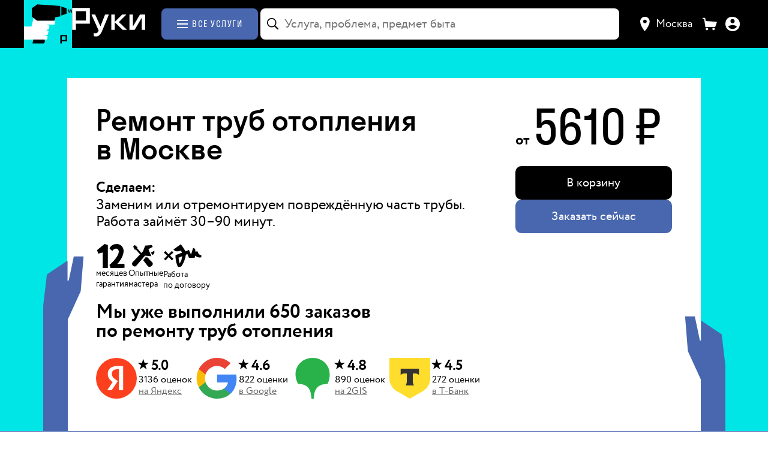

--- FILE ---
content_type: text/html; charset=utf-8
request_url: https://hands.ru/service/remont-trub-otopleniya/
body_size: 47031
content:
<!doctype html><html lang="ru" style="--theme-default-background:#21A3FF;--theme-default-text:#000000;--theme-accent-background:#000FFF;--theme-accent-text:#FFFFFF;--theme-accent-background-hover:rgb(0,16,255);--theme-accent-background-active:rgb(0,18,255);--theme-default-background-hover:rgb(36,181,255);--theme-default-background-active:rgb(41,203,255);--theme-default-text-hover:rgb(0,0,0);--theme-default-text-active:rgb(0,0,0);--theme-accent-text-active:rgb(204,204,204);--theme-accent-text-shadow:rgba(255,255,255, 0.1)"><head lang="ru"><meta charset="utf-8"/><meta property="og:locale" content="ru_RU"/><meta property="fb:app_id" content="230186824209892"/><meta name="theme-color" content="#000000"/><meta name="apple-mobile-web-app-capable" content="yes"/><meta name="apple-mobile-web-app-status-bar-style" content="black"/><meta name="apple-mobile-web-app-title" content="Руки, сервис домашнего ремонта"/><link rel="icon" href="/favicon.ico"/><link rel="icon" type="image/png" sizes="16x16" href="/favicon-16x16.png"/><link rel="icon" type="image/png" sizes="32x32" href="/favicon-32x32.png"/><link rel="icon" type="image/png" sizes="120x120" href="/favicon-120x120.png"/><link rel="manifest" href="/manifest.json"/><meta name="viewport" content="width=device-width,initial-scale=1,maximum-scale=3,user-scalable=1,viewport-fit=cover"/> <link rel="preload" as="font" type="font/woff2" crossorigin="anonymous" href="/static/fonts/Circe-Regular.dd4c0468824f203ee779.woff2" /> <link rel="preload" as="font" type="font/woff2" crossorigin="anonymous" href="/static/fonts/Stratos-Regular.669fa850d8de6dd7a1cc.woff2" /> <link rel="preload" as="font" type="font/woff2" crossorigin="anonymous" href="/static/fonts/Circe-Bold.c0e73de6e1553807ff4e.woff2" /> <link rel="preload" as="font" type="font/woff2" crossorigin="anonymous" href="/static/fonts/Stratos-Medium.3bab79eccde99d3a14d7.woff2" /> <link rel="preload" as="font" type="font/woff2" crossorigin="anonymous" href="/static/fonts/Stratos-Bold.aca488c3eaa708389953.woff2" /> <link rel="preconnect" href="https://www.googletagmanager.com" crossorigin> <link rel="preconnect" href="https://mc.yandex.ru" crossorigin> <link data-chunk="client" rel="stylesheet" href="/static/css/client.37a941506a26a8ae1fa4.css"> <link data-chunk="catalog" rel="stylesheet" href="/static/css/7045.ff6bf4ae37eb17678d93.chunk.css"> <link data-chunk="catalog" rel="stylesheet" href="/static/css/4107.b32454b108467bdcc062.chunk.css"> <link data-chunk="catalog" rel="stylesheet" href="/static/css/2082.88d88546bc89c3ea1c0a.chunk.css"> <link data-chunk="catalog" rel="stylesheet" href="/static/css/catalog.4d47faf30766d3beab31.chunk.css"> <link data-chunk="gallery" rel="stylesheet" href="/static/css/gallery.0e2581e499ebf8275503.chunk.css"><title data-react-helmet="true">Ремонт труб отопления в Москве — цена за услугу и отзывы на мастеров | Hands</title><meta data-react-helmet="true" name="twitter:image:src" content="https://hands.ru/social.jpg"/><meta data-react-helmet="true" property="og:url" content="https://hands.ru/service/remont-trub-otopleniya/"/><meta data-react-helmet="true" property="og:image" content="https://hands.ru/social.jpg"/><meta data-react-helmet="true" property="og:description" content=""/><meta data-react-helmet="true" property="og:title" content="Ремонт труб отопления в Москве — цена за услугу и отзывы на мастеров | Hands"/><meta data-react-helmet="true" name="description" content="Ремонт труб отопления в Москве по цене от 5610 рублей за штуку. ⏩ Быстрый выезд специалиста, договор и гарантии качества! ⭐ Более 248 проверенных отзывов по услуге. Подберем лучших мастеров по рейтингам с сервисом ремонта Руки."/><link data-react-helmet="true" rel="canonical" href="https://hands.ru/service/remont-trub-otopleniya/"/><style data-react-helmet="true" >:root { --link-color: #000FFF; --link-color-hover: rgba(0, 15, 255, 0.8); --link-color-active: rgba(0, 15, 255, 0.6); }</style><style data-react-helmet="true" >body { background: var(--ruki-white); }</style><link rel="icon" type="image/png" sizes="1024x1024" href="/icon-1024x1024.png" /><link rel="icon" type="image/png" sizes="576x576" href="/icon-576x576.png" /><link rel="icon" type="image/png" sizes="192x192" href="/icon-192x192.png" /><link rel="apple-touch-icon" type="image/png" sizes="180x180" href="/apple-touch-icon-180x180.png" /><link rel="apple-touch-icon" type="image/png" sizes="180x180" href="/apple-touch-icon-precomposed.png" /><link rel="apple-touch-icon" type="image/png" sizes="180x180" href="/apple-touch-icon.png" /><link rel="apple-touch-icon" type="image/png" sizes="152x152" href="/apple-touch-icon-152x152.png" /><link rel="apple-touch-icon" type="image/png" sizes="144x144" href="/apple-touch-icon-144x144.png" /><link rel="apple-touch-icon" type="image/png" sizes="120x120" href="/apple-touch-icon-120x120.png" /><link rel="apple-touch-icon" type="image/png" sizes="114x114" href="/apple-touch-icon-114x114.png" /><link rel="apple-touch-icon" type="image/png" sizes="76x76" href="/apple-touch-icon-76x76.png" /><link rel="apple-touch-icon" type="image/png" sizes="72x72" href="/apple-touch-icon-72x72.png" /><link rel="apple-touch-icon" type="image/png" sizes="60x60" href="/apple-touch-icon-60x60.png" /><link rel="apple-touch-icon" type="image/png" sizes="57x57" href="/apple-touch-icon-57x57.png" /><!-- Google Tag Manager --> <script> (function (w, d, s, l, i) { w[l] = w[l] || []; w[l].push({ 'gtm.start': new Date().getTime(), event: 'gtm.js', }); var f = d.getElementsByTagName(s)[0], j = d.createElement(s), dl = l != 'dataLayer' ? '&l=' + l : ''; j.async = true; j.src = 'https://www.googletagmanager.com/gtm.js?id=' + i + dl; f.parentNode.insertBefore(j, f); })(window, document, 'script', 'dataLayer', 'GTM-5C9N6D3'); </script> <!-- End Google Tag Manager --><link data-chunk="gallery" rel="preload" as="style" href="/static/css/gallery.0e2581e499ebf8275503.chunk.css"> <link data-chunk="catalog" rel="preload" as="style" href="/static/css/catalog.4d47faf30766d3beab31.chunk.css"> <link data-chunk="catalog" rel="preload" as="style" href="/static/css/2082.88d88546bc89c3ea1c0a.chunk.css"> <link data-chunk="catalog" rel="preload" as="style" href="/static/css/4107.b32454b108467bdcc062.chunk.css"> <link data-chunk="catalog" rel="preload" as="style" href="/static/css/7045.ff6bf4ae37eb17678d93.chunk.css"> <link data-chunk="client" rel="preload" as="style" href="/static/css/client.37a941506a26a8ae1fa4.css"> <link data-chunk="client" rel="preload" as="script" href="/static/js/client.37a941506a26a8ae1fa4.js"> <link data-chunk="catalog" rel="preload" as="script" href="/static/js/9100.36e663fb954004bf7c1c.chunk.js"> <link data-chunk="catalog" rel="preload" as="script" href="/static/js/8583.39daa32df0e124a192b8.chunk.js"> <link data-chunk="catalog" rel="preload" as="script" href="/static/js/3938.568505e06ff9fa644a58.chunk.js"> <link data-chunk="catalog" rel="preload" as="script" href="/static/js/9292.2a9530522c5f76fe7898.chunk.js"> <link data-chunk="catalog" rel="preload" as="script" href="/static/js/2421.acdf84561de5aed84712.chunk.js"> <link data-chunk="catalog" rel="preload" as="script" href="/static/js/4488.220a64a96be638f6b774.chunk.js"> <link data-chunk="catalog" rel="preload" as="script" href="/static/js/7688.f15af3a93db5dff88e79.chunk.js"> <link data-chunk="catalog" rel="preload" as="script" href="/static/js/2295.f66ddbd84190ed11986b.chunk.js"> <link data-chunk="catalog" rel="preload" as="script" href="/static/js/6916.057691b99c0e6b878adc.chunk.js"> <link data-chunk="catalog" rel="preload" as="script" href="/static/js/7045.ff6bf4ae37eb17678d93.chunk.js"> <link data-chunk="catalog" rel="preload" as="script" href="/static/js/6435.5a388bcd14ea0f432dc6.chunk.js"> <link data-chunk="catalog" rel="preload" as="script" href="/static/js/7157.7230f8ee6210eee5a391.chunk.js"> <link data-chunk="catalog" rel="preload" as="script" href="/static/js/6726.4f8cb8dcd1d8eb9fb582.chunk.js"> <link data-chunk="catalog" rel="preload" as="script" href="/static/js/3855.feffd5472470be6bf31b.chunk.js"> <link data-chunk="catalog" rel="preload" as="script" href="/static/js/5129.45ad2842f4f01799bf99.chunk.js"> <link data-chunk="catalog" rel="preload" as="script" href="/static/js/4107.b32454b108467bdcc062.chunk.js"> <link data-chunk="catalog" rel="preload" as="script" href="/static/js/5895.4ad99e578e4da6656a4c.chunk.js"> <link data-chunk="catalog" rel="preload" as="script" href="/static/js/8791.64d9fc6a9ce8125b15e9.chunk.js"> <link data-chunk="catalog" rel="preload" as="script" href="/static/js/2204.d535f416e2f476cc4aaf.chunk.js"> <link data-chunk="catalog" rel="preload" as="script" href="/static/js/9843.8bbed4467d396a655004.chunk.js"> <link data-chunk="catalog" rel="preload" as="script" href="/static/js/2082.88d88546bc89c3ea1c0a.chunk.js"> <link data-chunk="catalog" rel="preload" as="script" href="/static/js/9525.a61278fbbce88aae1649.chunk.js"> <link data-chunk="catalog" rel="preload" as="script" href="/static/js/3233.dbb4091760df362ca62c.chunk.js"> <link data-chunk="catalog" rel="preload" as="script" href="/static/js/1205.94932bcfd8da96d2f183.chunk.js"> <link data-chunk="catalog" rel="preload" as="script" href="/static/js/catalog.4d47faf30766d3beab31.chunk.js"> <link data-chunk="gallery" rel="preload" as="script" href="/static/js/gallery.0e2581e499ebf8275503.chunk.js"></head><body><div id="modal-root"></div><div id="drawer-root"></div><div id="fixed-root"></div><div id="chat-shortcut-root"></div><div id="root" data-shmid="page-root"><div class="static-layout page-service"><nav class="navbar"><div class="content navbar__wrapper"><a title="На главную" href="/" class="navbar__logo"><div class="navbar-logo"><div class="navbar-logo__img"></div></div><div class="navbar-heading"><svg xmlns="http://www.w3.org/2000/svg" width="95" height="37" class="navbar-heading__img" viewBox="0 0 95 37"><path fill="var(--ruki-white)" d="M90.487 28.464V13.217h-.218l-9.014 15.247h-6.76V8.531h4.527v15.248h.197l9.034-15.248h6.761v19.933h-4.527Zm-24.752 0-10.16-9.807v9.807h-4.527V8.531h4.527v9.609l9.547-9.609h5.555l-9.805 9.808 10.536 10.125h-5.673Zm-29.903 6.612c-1.285 1.29-2.847 1.925-4.725 1.925-.87 0-1.977-.158-2.471-.317l-.395-.08v-4.149c.672.258 1.502.397 2.471.397 1.64 0 2.886-1.052 3.716-3.177l.158-.397-9.389-20.747h4.862l6.721 15.168h.198l5.99-15.168h4.902l-8.698 21.144c-.949 2.303-2.056 4.11-3.34 5.401ZM5.128 20.465v5.286h.018v2.713H.125V-.006h5.003V0h17.947v20.465H5.128ZM18.082 4.201H5.128v12.063h12.954V4.201Z"></path></svg></div></a><div class="navbar__catalog-section"><a href="/category/" class="navbar__catalog" aria-label="Каталог услуг"><svg class="navbar__catalog-icon" xmlns="http://www.w3.org/2000/svg" width="32" height="14" fill="none" viewBox="0 0 18 14"><path fill="var(--button-text)" d="M0 0h18v2H0V0ZM0 6h18v2H0V6ZM0 12h18v2H0v-2Z"></path></svg><span>Все услуги</span></a></div><div class="navbar__search-section"><div class="search-full"><div class="search-full-anchor"><div class="search-input search-full__input search-full__input_blurred"><div class="search-input__wrapper"><div class="search-input__adornment search-input__icon"><svg width="20" height="20" viewBox="0 0 20 20" fill="none" xmlns="http://www.w3.org/2000/svg"><path d="M0 7.79297C0 6.71875 0.201823 5.71289 0.605469 4.77539C1.00911 3.83138 1.56901 3.0013 2.28516 2.28516C3.0013 1.56901 3.82812 1.00911 4.76562 0.605469C5.70964 0.201823 6.71875 0 7.79297 0C8.86719 0 9.87305 0.201823 10.8105 0.605469C11.7546 1.00911 12.5846 1.56901 13.3008 2.28516C14.0169 3.0013 14.5768 3.83138 14.9805 4.77539C15.3841 5.71289 15.5859 6.71875 15.5859 7.79297C15.5859 8.6849 15.4427 9.53125 15.1562 10.332C14.8763 11.1328 14.4857 11.8587 13.9844 12.5098L18.7598 17.3145C18.8639 17.4186 18.9421 17.5391 18.9941 17.6758C19.0527 17.8125 19.082 17.959 19.082 18.1152C19.082 18.3301 19.0332 18.5254 18.9355 18.7012C18.8444 18.877 18.7142 19.0137 18.5449 19.1113C18.3757 19.2155 18.1803 19.2676 17.959 19.2676C17.8027 19.2676 17.653 19.2383 17.5098 19.1797C17.373 19.1276 17.2461 19.0462 17.1289 18.9355L12.3242 14.1211C11.6862 14.5768 10.9831 14.9349 10.2148 15.1953C9.44661 15.4557 8.63932 15.5859 7.79297 15.5859C6.71875 15.5859 5.70964 15.3841 4.76562 14.9805C3.82812 14.5768 3.0013 14.0169 2.28516 13.3008C1.56901 12.5846 1.00911 11.7578 0.605469 10.8203C0.201823 9.8763 0 8.86719 0 7.79297ZM1.66992 7.79297C1.66992 8.63932 1.82617 9.43359 2.13867 10.1758C2.45768 10.9115 2.89714 11.5592 3.45703 12.1191C4.02344 12.679 4.67448 13.1185 5.41016 13.4375C6.15234 13.7565 6.94661 13.916 7.79297 13.916C8.63932 13.916 9.43034 13.7565 10.166 13.4375C10.9082 13.1185 11.5592 12.679 12.1191 12.1191C12.679 11.5592 13.1185 10.9115 13.4375 10.1758C13.7565 9.43359 13.916 8.63932 13.916 7.79297C13.916 6.94661 13.7565 6.1556 13.4375 5.41992C13.1185 4.67773 12.679 4.02669 12.1191 3.4668C11.5592 2.90039 10.9082 2.46094 10.166 2.14844C9.43034 1.82943 8.63932 1.66992 7.79297 1.66992C6.94661 1.66992 6.15234 1.82943 5.41016 2.14844C4.67448 2.46094 4.02344 2.90039 3.45703 3.4668C2.89714 4.02669 2.45768 4.67773 2.13867 5.41992C1.82617 6.1556 1.66992 6.94661 1.66992 7.79297Z" fill="var(--ruki-black)"></path></svg></div><input data-shmid="search-input" class="search-input__core" autoComplete="off" autoCorrect="false" spellcheck="false" inputMode="search" aria-activedescendant="" aria-autocomplete="list" aria-controls=":R6bom:-menu" aria-expanded="false" aria-labelledby=":R6bom:-label" id=":R6bom:-input" role="combobox" placeholder="Услуга, проблема, предмет быта" value=""/></div></div><div class="search-menu search-results search-full__results search-menu_hidden" data-shmid="search-menu"></div></div></div></div><div class="navbar__controls-section"><div class="city-select__wrapper"><button title="Выбор города" type="button" class="city-select__button" data-shmid="city-selector" aria-activedescendant="" aria-controls=":Robom:-menu" aria-expanded="false" aria-haspopup="listbox" aria-labelledby=":Robom:-label" id=":Robom:-toggle-button" role="combobox" tabindex="0"><svg width="16" height="24" fill="none" xmlns="http://www.w3.org/2000/svg" viewBox="0 0 16 24"><path fill-rule="evenodd" clip-rule="evenodd" d="M7.572 24s8.178-9 8.178-16.2c0-4.308-3.526-7.8-7.875-7.8C3.525 0 0 3.492 0 7.8 0 15 7.572 24 7.572 24Zm.304-13.2c1.673 0 3.03-1.343 3.03-3 0-1.656-1.357-3-3.03-3-1.673 0-3.029 1.344-3.029 3 0 1.657 1.356 3 3.03 3Z" fill="var(--ruki-white)"></path></svg><div class="city-select__current-city">Москва</div></button></div><svg xmlns="http://www.w3.org/2000/svg" width="24" height="24" viewBox="0 0 37 32" fill="none" class="client-cart-link"><path fill="var(--ruki-white)" d="M7.9 8.3L6.5.1 0 0v3.1h4l3 20.5h25.5l4.5-13L7.9 8.3zm3.3 17.3C9.5 25.6 8 27 8 28.8c0 1.8 1.5 3.2 3.2 3.2 1.8 0 3.2-1.5 3.2-3.2 0-1.7-1.4-3.2-3.2-3.2zm17 0c-1.8 0-3.2 1.5-3.2 3.2 0 1.7 1.5 3.2 3.2 3.2 1.8 0 3.2-1.5 3.2-3.2 0-1.7-1.4-3.2-3.2-3.2z"></path></svg><a title="Ваши заказы" href="/client/orders/" class="anchor anchor_default client-order-link anchor_themed"><div class="client-order-link__icon"></div></a></div></div></nav><main class="static-layout__wrapper"><section class="static-layout-widget static-layout-sheet-widget static-layout-widget_background_theme-default-background"><div class="content static-layout-widget__content static-layout-widget__content_switch-to-flex-on-mobile static-layout-widget__content_padding_horizontal page-service__sheet-widget static-layout-widget__content_grid static-layout-widget__content_grid_gap"><div class="static-block static-block_areas_all static-block_padding_none"><div class="static-layout-sheet-widget__title"></div><div class="sheet-with-hands"><div class="sheet sheet_embedded"><div class="triple-column-layout triple-column-layout_padding-none triple-column-layout_switch-to-flex-on-tablet"><div class="triple-column-block_areas-one-two triple-column-block_padding-h1-other"><div class="static-block page-service__sheet-title-wrapper static-block_areas_all static-block_padding_bottom"><h1 class="static-layout-title static-layout-title_level_1 page-service__title" data-shmid="service-title">Ремонт труб отопления в Москве</h1></div><div class="static-block page-service__details-wrapper static-block_areas_all static-block_padding_bottom"><p class="ui-typography ui-typography_size_24px ui-typography_family_default ui-typography_family_default_size_24px ui-typography_line_height_1-2 ui-typography_size_mobile_20px ui-typography_bold page-service__detail-title">Сделаем:</p><div class="static-layout-text page-service__details"><p class="static-layout-text static-layout-text_paragraph">Заменим или отремонтируем повреждённую часть трубы. Работа займёт 30–90 минут.</p></div></div><div class="static-block static-block_areas_all static-block_padding_bottom"><div class="page-main-chat__hero-badges page-service__hero-badges"><div class="page-main-chat__hero-badge"><svg xmlns="http://www.w3.org/2000/svg" width="28" height="24" fill="none" viewBox="0 0 28 24" class="page-main-chat__hero-badge-icon"><path fill="var(--ruki-black)" fill-rule="evenodd" d="M12.4443 20.999c3.1794-2.5937 9.5598-9.3646 9.3363-13.576-.0937-1.6006-1.2688-2.8581-2.7252-2.801a4.88 4.88 0 0 0-2.1793.7369 4.83 4.83 0 0 0-1.5912 1.6497l-2.8045-2.5223c.557-1.2973 1.4796-2.4079 2.6573-3.1987a7.443 7.443 0 0 1 3.9826-1.26 6.91 6.91 0 0 1 2.7438.3072 6.87 6.87 0 0 1 2.399 1.355 6.8 6.8 0 0 1 1.6651 2.183c.3999.8321.6249 1.7361.6612 2.657.2307 4.9188-3.2659 10.3821-6.3155 13.3831l7.1229-.1143.1586 4.1157L13.533 24s-1.0166-2.7866-1.0887-3.001M5.7329 8.4565l-4.421 1.2261L0 6.1711 7.578 0l3.3109.9663V24h-5.156z" clip-rule="evenodd"></path></svg><p class="ui-typography ui-typography_size_16px ui-typography_family_default ui-typography_family_default_size_16px ui-typography_line_height_1-1 page-main-chat__hero-badge-text">месяцев<br/>гарантия</p></div><div class="page-main-chat__hero-badge"><svg width="29" height="30" viewBox="0 0 29 30" fill="none" xmlns="http://www.w3.org/2000/svg" class="page-main-chat__hero-badge-icon"><path fill-rule="evenodd" clip-rule="evenodd" d="M25.4988 13.7739L23.9295 10.5293L28.3165 8.60775L27.9923 12.291L25.4988 13.7739ZM24.4126 15.3621L16.4882 14.5765L5.86933 26.9799C3.23974 30.2925 -1.46174 25.8678 0.97006 22.8783L10.3471 12.9746L5.22734 7.13512L3.67747 7.0501L1.65096 3.27499L3.78447 1.36364L7.00093 4.03342L6.87772 5.56046L11.9424 11.2741L14.1213 8.97165L16.7379 2.01663L24.9898 1.40105L26.1798 3.61169L20.7941 6.49233L24.4126 15.3621ZM19.4291 16.6171C19.4291 16.6171 23.2648 20.7527 25.4924 22.9803C28.2419 25.7352 22.7071 30.5986 20.1489 27.7928C18.2034 25.6739 14.3126 20.3106 14.3126 20.3106L17.1821 16.7021L19.4291 16.6171Z" fill="var(--ruki-black)"></path></svg><p class="ui-typography ui-typography_size_16px ui-typography_family_default ui-typography_family_default_size_16px ui-typography_line_height_1-1 page-main-chat__hero-badge-text">Опытные<br/>мастера</p></div><div class="page-main-chat__hero-badge"><svg xmlns="http://www.w3.org/2000/svg" width="37" height="22" fill="none" viewBox="0 0 37 22" class="page-main-chat__hero-badge-icon page-main-chat__hero-badge-icon_signature"><path fill="var(--ruki-black)" d="m9.2348 7.8655-3.2644 3.1171 3.3126 3.0202-1.5068 1.5058-3.1415-3.1811-3.0531 3.2276-1.5342-1.4742 3.2243-3.0612L0 8.0208l1.4474-1.5294 3.1575 3.1882 3.0708-3.2347z"></path><path fill="var(--ruki-black)" fill-rule="evenodd" d="M16.2702 0c1.1353 1.2638 3.2449 4.004 4.5473 6.8242L24.2554 5.5l1.9963 4.5 1.9963-6.5c2.3954.4 2.329 2.5 1.9963 3.5h2.4954c.3993 2.8 2.4954 3.5 3.4935 3.5v2c-2.3955.8-4.9907-.5-5.9889-1.5l-.4991 2h-5.4898l-1.4972-3.5-1.4972.5c-.7985 5.5999-3.1608 9.8333-4.4917 11.5l-2.9944.5c-1.9963-3.2-2.6618-8.8333-2.4954-11.5l6.2365-2.4033c-.3441-.8225-.7759-1.626-1.2458-2.0967-1.6635 1-5.4898 1.5-6.987-1zm-2.037 13 .0527.8419a14.7 14.7 0 0 0 1.0959 4.7206 15.94 15.94 0 0 0 2.3483-6.7259l.0374-.3366z" clip-rule="evenodd"></path></svg><p class="ui-typography ui-typography_size_16px ui-typography_family_default ui-typography_family_default_size_16px ui-typography_line_height_1-1 page-main-chat__hero-badge-text">Работа<br/>по договору</p></div></div></div><div><div class="service-action service-action_mobile"><div class="service-action__wrapper"><p class="ui-typography ui-typography_size_20px ui-typography_family_default ui-typography_family_default_size_20px ui-typography_line_height_1-2 service-action__price-block"><span class="service-action__price-prefix">от </span><span class="price service-action__price"><span class="price__amount" data-shmid="price-amount">5610</span><span class="price__unit"> ₽</span></span></p><div class="service-info__controls-wrapper"><div class="service-action__controls"><button class="button button_design_uppercase cart-add-button cart-add-button_square-service cart-add-button_cart-proposition cart-add-button_option" role="button" type="button" data-shmid="service-action-cart-button-mobile"><svg xmlns="http://www.w3.org/2000/svg" width="24" height="24" viewBox="0 0 37 32" fill="none" class="cart-add-button__icon-with-text"><path fill="var(--theme-accent-text)" d="M7.9 8.3L6.5.1 0 0v3.1h4l3 20.5h25.5l4.5-13L7.9 8.3zm3.3 17.3C9.5 25.6 8 27 8 28.8c0 1.8 1.5 3.2 3.2 3.2 1.8 0 3.2-1.5 3.2-3.2 0-1.7-1.4-3.2-3.2-3.2zm17 0c-1.8 0-3.2 1.5-3.2 3.2 0 1.7 1.5 3.2 3.2 3.2 1.8 0 3.2-1.5 3.2-3.2 0-1.7-1.4-3.2-3.2-3.2z"></path></svg><span>В корзину</span></button><button class="button button_design_filled service-action__wizard-continue" role="button" type="button" data-shmid="service-action-wizard-button-mobile">Заказать сейчас</button></div></div></div></div></div><div class="external-reviews-dry external-reviews-dry_default"><div class="external-reviews-dry__heading"><p class="ui-typography ui-typography_size_32px ui-typography_family_default ui-typography_family_default_size_32px ui-typography_line_height_1 ui-typography_size_mobile_28px ui-typography_gutter_size_28px ui-typography_gutter_size_mobile_22px ui-typography_bold">Мы уже выполнили <!-- -->650<!-- --> <!-- -->заказов<br/>по ремонту труб отопления</p></div><div class="external-reviews-dry__list"><a href="https://yandex.ru/maps/org/ruki/6873543134/reviews/?ll=37.522261%2C55.797300&amp;z=14" target="_blank" class="external-reviews-dry__item"><div class="external-reviews-dry__item-icon"><img src="/static/media/yandex.e37e3a889182cc069306.svg" alt="Яндекс" width="68" height="68"/></div><div class="external-reviews-dry__item-content"><span class="ui-typography ui-typography_size_24px ui-typography_family_default ui-typography_family_default_size_24px ui-typography_line_height_1-1 ui-typography_size_mobile_20px ui-typography_bold external-reviews-dry__item-score"><span class="external-reviews-dry__item-score_star">★</span>5.0</span><div class="external-reviews-dry__item-info"><span class="ui-typography ui-typography_size_16px ui-typography_family_default ui-typography_family_default_size_16px ui-typography_line_height_1-2 ui-typography_size_mobile_12px external-reviews-dry__item-info_count">3136<!-- --> <!-- -->оценок</span><span class="ui-typography ui-typography_size_16px ui-typography_family_default ui-typography_family_default_size_16px ui-typography_line_height_1-2 ui-typography_size_mobile_12px external-reviews-dry__item-info_source">на<!-- --> <!-- -->Яндекс</span></div></div></a><a href="https://maps.app.goo.gl/qCTREHAnd7CSrFYi9" target="_blank" class="external-reviews-dry__item"><div class="external-reviews-dry__item-icon"><img src="/static/media/google.5cf21b03229d74fe406c.svg" alt="Google" width="68" height="68"/></div><div class="external-reviews-dry__item-content"><span class="ui-typography ui-typography_size_24px ui-typography_family_default ui-typography_family_default_size_24px ui-typography_line_height_1-1 ui-typography_size_mobile_20px ui-typography_bold external-reviews-dry__item-score"><span class="external-reviews-dry__item-score_star">★</span>4.6</span><div class="external-reviews-dry__item-info"><span class="ui-typography ui-typography_size_16px ui-typography_family_default ui-typography_family_default_size_16px ui-typography_line_height_1-2 ui-typography_size_mobile_12px external-reviews-dry__item-info_count">822<!-- --> <!-- -->оценки</span><span class="ui-typography ui-typography_size_16px ui-typography_family_default ui-typography_family_default_size_16px ui-typography_line_height_1-2 ui-typography_size_mobile_12px external-reviews-dry__item-info_source">в<!-- --> <!-- -->Google</span></div></div></a><a href="https://2gis.ru/moscow/firm/70000001032205889" target="_blank" class="external-reviews-dry__item"><div class="external-reviews-dry__item-icon"><img src="/static/media/two-gis.90dac8135f32014a4286.svg" alt="2GIS" width="68" height="68"/></div><div class="external-reviews-dry__item-content"><span class="ui-typography ui-typography_size_24px ui-typography_family_default ui-typography_family_default_size_24px ui-typography_line_height_1-1 ui-typography_size_mobile_20px ui-typography_bold external-reviews-dry__item-score"><span class="external-reviews-dry__item-score_star">★</span>4.8</span><div class="external-reviews-dry__item-info"><span class="ui-typography ui-typography_size_16px ui-typography_family_default ui-typography_family_default_size_16px ui-typography_line_height_1-2 ui-typography_size_mobile_12px external-reviews-dry__item-info_count">890<!-- --> <!-- -->оценок</span><span class="ui-typography ui-typography_size_16px ui-typography_family_default ui-typography_family_default_size_16px ui-typography_line_height_1-2 ui-typography_size_mobile_12px external-reviews-dry__item-info_source">на<!-- --> <!-- -->2GIS</span></div></div></a><a href="https://www.tbank.ru/reviews/company/ruki-servis/105820/" target="_blank" class="external-reviews-dry__item"><div class="external-reviews-dry__item-icon"><img src="/static/media/tbank.7029c522e13c9bda3842.svg" alt="Т-Банк" width="68" height="68"/></div><div class="external-reviews-dry__item-content"><span class="ui-typography ui-typography_size_24px ui-typography_family_default ui-typography_family_default_size_24px ui-typography_line_height_1-1 ui-typography_size_mobile_20px ui-typography_bold external-reviews-dry__item-score"><span class="external-reviews-dry__item-score_star">★</span>4.5</span><div class="external-reviews-dry__item-info"><span class="ui-typography ui-typography_size_16px ui-typography_family_default ui-typography_family_default_size_16px ui-typography_line_height_1-2 ui-typography_size_mobile_12px external-reviews-dry__item-info_count">272<!-- --> <!-- -->оценки</span><span class="ui-typography ui-typography_size_16px ui-typography_family_default ui-typography_family_default_size_16px ui-typography_line_height_1-2 ui-typography_size_mobile_12px external-reviews-dry__item-info_source">в<!-- --> <!-- -->Т-Банк</span></div></div></a></div></div></div><div class="triple-column-block_areas-three triple-column-block_padding-h1-other page-service__sheet-widget-layout-three"><div class="service-action"><div class="service-action__wrapper"><p class="ui-typography ui-typography_size_20px ui-typography_family_default ui-typography_family_default_size_20px ui-typography_line_height_1-2 service-action__price-block"><span class="service-action__price-prefix">от </span><span class="price service-action__price"><span class="price__amount" data-shmid="price-amount">5610</span><span class="price__unit"> ₽</span></span></p><div class="service-info__controls-wrapper"><div class="service-action__controls"><button class="button button_design_uppercase cart-add-button cart-add-button_square-service cart-add-button_cart-proposition cart-add-button_option" role="button" type="button" data-shmid="service-action-cart-button"><svg xmlns="http://www.w3.org/2000/svg" width="24" height="24" viewBox="0 0 37 32" fill="none" class="cart-add-button__icon-with-text"><path fill="var(--theme-accent-text)" d="M7.9 8.3L6.5.1 0 0v3.1h4l3 20.5h25.5l4.5-13L7.9 8.3zm3.3 17.3C9.5 25.6 8 27 8 28.8c0 1.8 1.5 3.2 3.2 3.2 1.8 0 3.2-1.5 3.2-3.2 0-1.7-1.4-3.2-3.2-3.2zm17 0c-1.8 0-3.2 1.5-3.2 3.2 0 1.7 1.5 3.2 3.2 3.2 1.8 0 3.2-1.5 3.2-3.2 0-1.7-1.4-3.2-3.2-3.2z"></path></svg><span>В корзину</span></button><button class="button button_design_filled service-action__wizard-continue" role="button" type="button" data-shmid="service-action-wizard-button">Заказать сейчас</button></div></div></div></div></div></div></div></div></div></div></section><section class="static-layout-widget how-to-order-service static-layout-widget_background_theme-accent-background"><div class="content static-layout-widget__content static-layout-widget__content_switch-to-flex-on-mobile static-layout-widget__content_padding_none how-to-order-service__content static-layout-widget__content_grid static-layout-widget__content_grid_gap"><div class="static-block how-to-order-service__container static-block_areas_all static-block_padding_none"><div class="how-to-order-service__steps"><div class="how-to-order-service__step how-to-order-service__step_one"><div class="how-to-order-service__step-icon"><svg width="87" height="188" viewBox="0 0 87 188" fill="none" xmlns="http://www.w3.org/2000/svg" class="how-to-order-service__step-icon how-to-order-service__step-icon_one"><path d="M85.5498 7.94238L86.4971 187.5H46.3047V65.5889L45.6738 65.7607L10.7871 75.2461L0.595703 48.5029L60.6543 0.552734L85.5498 7.94238Z" fill="var(--theme-default-background)" stroke="var(--theme-default-background)"></path></svg></div><p class="ui-typography ui-typography_size_20px ui-typography_family_default ui-typography_family_default_size_20px ui-typography_line_height_1-2 ui-typography_size_mobile_20px how-to-order-service__step-text">Выберите<br/>услугу</p></div><div class="how-to-order-service__step how-to-order-service__step_two"><div class="how-to-order-service__step-icon"><svg width="130" height="188" viewBox="0 0 130 188" fill="none" xmlns="http://www.w3.org/2000/svg" class="how-to-order-service__step-icon how-to-order-service__step-icon_two"><path d="M57.4785 0.736328C65.3787 0.025272 73.3423 0.920329 80.8838 3.36621C88.4252 5.8121 95.3873 9.75808 101.347 14.9639C107.306 20.1699 112.139 26.5279 115.55 33.6494C118.961 40.7708 120.88 48.5078 121.189 56.3896V56.3984C122.173 73.6425 115.21 91.1461 104.685 107.605C94.1624 124.059 80.1136 139.419 67.0059 152.362L66.1182 153.237L67.3652 153.218L128.154 152.238L129.479 186.763L9.71484 187.497C9.65187 187.324 9.56492 187.086 9.45801 186.792C9.2177 186.131 8.87369 185.184 8.45898 184.042C7.62947 181.758 6.51759 178.693 5.38574 175.57C3.30073 169.818 1.15584 163.883 0.586914 162.257C14.2651 151.053 34.6898 133.813 51.5039 115.787C59.9661 106.715 67.5274 97.43 72.8555 88.6045C78.0096 80.067 81.1121 71.8979 80.8545 64.7363L80.8184 64.0469C79.9984 50.028 69.7183 38.8948 56.8555 39.4014H56.8428L56.8311 39.4023C50.0792 40.0027 43.5709 42.2111 37.8574 45.8398C32.318 49.3581 27.6824 54.1117 24.3174 59.7207L0.912109 38.5986C5.67995 27.6289 13.4971 18.2367 23.4502 11.5303C33.5022 4.75722 45.305 1.00989 57.4443 0.738281H57.4609L57.4785 0.736328Z" fill="var(--theme-default-background)" stroke="var(--theme-default-background)"></path></svg></div><p class="ui-typography ui-typography_size_20px ui-typography_family_default ui-typography_family_default_size_20px ui-typography_line_height_1-2 ui-typography_size_mobile_20px how-to-order-service__step-text">Укажите<br/>время</p></div><div class="how-to-order-service__step how-to-order-service__step_three"><div class="how-to-order-service__step-icon"><svg width="107" height="188" viewBox="0 0 112 197" fill="none" xmlns="http://www.w3.org/2000/svg" class="how-to-order-service__step-icon how-to-order-service__step-icon_three"><path d="M45.5498 0.5C70.8794 0.5 88.3202 13.5435 94.9736 30.5986C101.628 47.6564 97.5311 68.8245 79.5703 85.1621L78.9424 85.7334L79.7461 86.0059C88.6761 89.0292 96.4994 94.7722 102.173 102.473C107.669 109.933 110.894 118.887 111.454 128.21L111.5 129.113C111.464 151.453 100.616 168.217 82.4053 179.421C64.2663 190.58 38.8138 196.221 9.48047 196.283L8.78613 161.77C24.0107 161.187 39.222 158.875 50.6855 154.06C62.2642 149.195 70.165 141.704 70.165 130.742C70.165 123.719 65.6934 116.536 58.3936 111.796C51.1839 107.114 41.1819 104.787 29.8516 107.297L22.2627 73.6553L61.7734 61.5723L62.0371 61.4922L62.1094 61.2256C64.3197 53.0952 63.5726 47.1318 60.8193 42.9551C58.0689 38.783 53.3896 36.5051 47.9785 35.583C37.3531 33.7724 23.6285 37.1353 15 42.0889L0.606445 18.3652C4.61517 13.2947 11.6489 8.85504 19.7646 5.66602C28.013 2.42492 37.3143 0.500067 45.5498 0.5Z" fill="var(--theme-default-background)" stroke="var(--theme-default-background)"></path></svg></div><p class="ui-typography ui-typography_size_20px ui-typography_family_default ui-typography_family_default_size_20px ui-typography_line_height_1-2 ui-typography_size_mobile_20px how-to-order-service__step-text">Дождитесь<br/>мастера</p></div></div><div class="how-to-order-service__info"><p class="ui-typography ui-typography_size_16px ui-typography_family_default ui-typography_family_default_size_16px ui-typography_line_height_1-4 ui-typography_size_mobile_14px" color="var(--theme-accent-text)">Перед тем как приехать свяжемся с вами, подтвердим стоимость и время визита</p><button class="button button_design_plain button_size_medium button_design_plain_size_medium page-service-section-button page-service-section-button_white" role="button" type="button"><span class="ui-typography ui-typography_size_20px ui-typography_family_default ui-typography_family_default_size_20px ui-typography_line_height_1-2 ui-typography_size_mobile_16px ui-typography_bold page-service-section-button__text"><div class="how-to-order-service__faq-button-wrapper"><span class="ui-typography ui-typography_size_20px ui-typography_family_default ui-typography_family_default_size_20px ui-typography_line_height_1-2 ui-typography_size_mobile_16px ui-typography_bold" color="var(--theme-accent-text)">Часто задаваемые вопросы</span><svg xmlns="http://www.w3.org/2000/svg" width="20" height="22" fill="none" viewBox="0 0 19 16" class="how-to-order-service__faq-icon ui-icon-svg-themed_type_arrow ui-icon-svg-themed_direction-down"><path fill="var(--theme-accent-text)" d="M0 7.5684q0-.4785.3027-.7715.3028-.3028.7813-.3028H13.203l3.1836.1172-.3222.6543-3.6231-3.2617-2.1875-2.2168a1.01 1.01 0 0 1-.2246-.3418q-.0879-.1953-.0879-.42 0-.4393.293-.7323T10.9766 0q.4393 0 .7812.332l6.4453 6.4356a1.05 1.05 0 0 1 .2539.371q.0879.2052.0879.4298 0 .2148-.0879.4199a1.18 1.18 0 0 1-.2539.371l-6.4453 6.4356q-.3419.3321-.7812.3321-.4492 0-.7422-.293t-.293-.7324q0-.2247.0879-.42a1.01 1.01 0 0 1 .2246-.3418l2.1875-2.207 3.6231-3.2617.3222.6445-3.1836.1172H1.084q-.4785 0-.7813-.293Q0 8.0371 0 7.5684"></path></svg></div></span></button></div></div></div></section><section class="static-layout-widget static-layout-widget_background_none"><div class="content static-layout-widget__content static-layout-widget__content_switch-to-flex-on-mobile static-layout-widget__content_padding_all static-layout-widget__content_grid static-layout-widget__content_grid_gap"><div class="static-block static-block_areas_all static-block_padding_none"><div class="triple-column-layout triple-column-layout_padding-none triple-column-layout_switch-to-flex-on-tablet page-service__pricelist"><div class="triple-column-block_areas-one-two triple-column-block_padding-h1-other"><div class="static-block static-block_areas_all static-block_padding_bottom"><h2 class="static-layout-title static-layout-title_level_2">Цены на услуги</h2></div><div class="static-block static-block_areas_all static-block_padding_none"><div class="static-block expandable expandable__closed static-block_areas_all static-block_padding_none"><div class="expandable__visible"><table class="price-list-widget__table"><thead><tr class="price-list-widget__row price-list-widget__row_heading"><th class="price-list-widget__heading-item">Трубы, краны, сантехшкаф</th><th class="price-list-widget__heading-item">Цена за работу</th><th class="price-list-widget__heading-item">Ед. изм.</th></tr></thead><tbody><tr class="price-list-widget__row"><td class="price-list-widget__name">Монтаж вентиля на стояк</td><td class="price-list-widget__price"><span class="price"><span class="price__amount" data-shmid="price-amount">2310</span><span class="price__unit"> ₽</span></span></td><td class="price-list-widget__unit"><div class="static-layout-text static-layout-text_small">шт.</div></td></tr><tr class="price-list-widget__row"><td class="price-list-widget__name">Замена счетчика воды</td><td class="price-list-widget__price"><span class="price"><span class="price__amount" data-shmid="price-amount">2400</span><span class="price__unit"> ₽</span></span></td><td class="price-list-widget__unit"><div class="static-layout-text static-layout-text_small">шт.</div></td></tr><tr class="price-list-widget__row"><td class="price-list-widget__name">Выполнение перехода с чугунных труб  (d до 75 мм) на пластиковые (расчеканка).</td><td class="price-list-widget__price"><span class="price"><span class="price__amount" data-shmid="price-amount">2480</span><span class="price__unit"> ₽</span></span></td><td class="price-list-widget__unit"><div class="static-layout-text static-layout-text_small">шт.</div></td></tr><tr class="price-list-widget__row"><td class="price-list-widget__name">Выполнение перехода с чугунных труб  (d до 125 мм) на пластиковые (расчеканка). Без установки сантехники.</td><td class="price-list-widget__price"><span class="price"><span class="price__amount" data-shmid="price-amount">4680</span><span class="price__unit"> ₽</span></span></td><td class="price-list-widget__unit"><div class="static-layout-text static-layout-text_small">шт.</div></td></tr><tr class="price-list-widget__row"><td class="price-list-widget__name">Выполнение перехода с чугунных труб  (d до 150 мм) на пластиковые (расчеканка). Без установки сантехники.</td><td class="price-list-widget__price"><span class="price"><span class="price__amount" data-shmid="price-amount">4650</span><span class="price__unit"> ₽</span></span></td><td class="price-list-widget__unit"><div class="static-layout-text static-layout-text_small">шт.</div></td></tr><tr class="price-list-widget__row"><td class="price-list-widget__name">Монтаж с использованием системного крепежа (Walraven)</td><td class="price-list-widget__price"><span class="price"><span class="price__amount" data-shmid="price-amount">1500</span><span class="price__unit"> ₽</span></span></td><td class="price-list-widget__unit"><div class="static-layout-text static-layout-text_small">шт.</div></td></tr><tr class="price-list-widget__row"><td class="price-list-widget__name">Замена водозапорного крана</td><td class="price-list-widget__price"><span class="price"><span class="price__amount" data-shmid="price-amount">1320</span><span class="price__unit"> ₽</span></span></td><td class="price-list-widget__unit"><div class="static-layout-text static-layout-text_small">шт.</div></td></tr><tr class="price-list-widget__row"><td class="price-list-widget__name">Установка металлорезиновых хомутов</td><td class="price-list-widget__price"><span class="price"><span class="price__amount" data-shmid="price-amount">50</span><span class="price__unit"> ₽</span></span></td><td class="price-list-widget__unit"><div class="static-layout-text static-layout-text_small">шт.</div></td></tr><tr class="price-list-widget__row"><td class="price-list-widget__name">Опрессовка системы</td><td class="price-list-widget__price"><span class="price"><span class="price__amount" data-shmid="price-amount">1350</span><span class="price__unit"> ₽</span></span></td><td class="price-list-widget__unit"><div class="static-layout-text static-layout-text_small">шт.</div></td></tr><tr class="price-list-widget__row"><td class="price-list-widget__name">Замена/поворот крестовины унитаза</td><td class="price-list-widget__price"><span class="price"><span class="price__amount" data-shmid="price-amount">1650</span><span class="price__unit"> ₽</span></span></td><td class="price-list-widget__unit"><div class="static-layout-text static-layout-text_small">шт.</div></td></tr></tbody></table></div><div class="expandable__hidden"><table class="price-list-widget__table"><thead><tr class="price-list-widget__row price-list-widget__row_heading"><th class="price-list-widget__heading-item">Трубы, краны, сантехшкаф</th><th class="price-list-widget__heading-item">Цена за работу</th><th class="price-list-widget__heading-item">Ед. изм.</th></tr></thead><tbody><tr class="price-list-widget__row"><td class="price-list-widget__name">Установка байпаса</td><td class="price-list-widget__price"><span class="price"><span class="price__amount" data-shmid="price-amount">1650</span><span class="price__unit"> ₽</span></span></td><td class="price-list-widget__unit"><div class="static-layout-text static-layout-text_small">шт.</div></td></tr><tr class="price-list-widget__row"><td class="price-list-widget__name">Подрезка трубы под размер радиатора</td><td class="price-list-widget__price"><span class="price"><span class="price__amount" data-shmid="price-amount">660</span><span class="price__unit"> ₽</span></span></td><td class="price-list-widget__unit"><div class="static-layout-text static-layout-text_small">шт.</div></td></tr><tr class="price-list-widget__row"><td class="price-list-widget__name">Подводка труб (ХВС, ГВС, канализация) к месту установки сантехнического оборудования (до 3 метров)</td><td class="price-list-widget__price"><span class="price"><span class="price__amount" data-shmid="price-amount">2200</span><span class="price__unit"> ₽</span></span></td><td class="price-list-widget__unit"><div class="static-layout-text static-layout-text_small">шт.</div></td></tr><tr class="price-list-widget__row"><td class="price-list-widget__name">Замена повреждённой трубы</td><td class="price-list-widget__price"><span class="price"><span class="price__amount" data-shmid="price-amount">5610</span><span class="price__unit"> ₽</span></span></td><td class="price-list-widget__unit"><div class="static-layout-text static-layout-text_small">шт.</div></td></tr><tr class="price-list-widget__row"><td class="price-list-widget__name">Нанесение резьбы на трубу</td><td class="price-list-widget__price"><span class="price"><span class="price__amount" data-shmid="price-amount">500</span><span class="price__unit"> ₽</span></span></td><td class="price-list-widget__unit"><div class="static-layout-text static-layout-text_small">шт.</div></td></tr><tr class="price-list-widget__row"><td class="price-list-widget__name">Ремонт счётчика воды</td><td class="price-list-widget__price"><span class="price"><span class="price__amount" data-shmid="price-amount">3600</span><span class="price__unit"> ₽</span></span></td><td class="price-list-widget__unit"><div class="static-layout-text static-layout-text_small">шт.</div></td></tr><tr class="price-list-widget__row"><td class="price-list-widget__name">Удаление заглушки канализации</td><td class="price-list-widget__price"><span class="price"><span class="price__amount" data-shmid="price-amount">3960</span><span class="price__unit"> ₽</span></span></td><td class="price-list-widget__unit"><div class="static-layout-text static-layout-text_small">шт.</div></td></tr><tr class="price-list-widget__row"><td class="price-list-widget__name">Пайка полипропиленовых труб</td><td class="price-list-widget__price"><span class="price"><span class="price__amount" data-shmid="price-amount">330</span><span class="price__unit"> ₽</span></span></td><td class="price-list-widget__unit"><div class="static-layout-text static-layout-text_small">место</div></td></tr><tr class="price-list-widget__row"><td class="price-list-widget__name">Разводка труб ХВС</td><td class="price-list-widget__price"><span class="price"><span class="price__amount" data-shmid="price-amount">530</span><span class="price__unit"> ₽</span></span></td><td class="price-list-widget__unit"><div class="static-layout-text static-layout-text_small">пог. м</div></td></tr><tr class="price-list-widget__row"><td class="price-list-widget__name">Монтаж точки водоснабжения (полипропилен/металлопласт)</td><td class="price-list-widget__price"><span class="price"><span class="price__amount" data-shmid="price-amount">2000</span><span class="price__unit"> ₽</span></span></td><td class="price-list-widget__unit"><div class="static-layout-text static-layout-text_small">шт.</div></td></tr><tr class="price-list-widget__row"><td class="price-list-widget__name">Монтаж точки водоснабжения Rehau</td><td class="price-list-widget__price"><span class="price"><span class="price__amount" data-shmid="price-amount">2000</span><span class="price__unit"> ₽</span></span></td><td class="price-list-widget__unit"><div class="static-layout-text static-layout-text_small">шт.</div></td></tr><tr class="price-list-widget__row"><td class="price-list-widget__name">Монтаж точки канализации</td><td class="price-list-widget__price"><span class="price"><span class="price__amount" data-shmid="price-amount">1500</span><span class="price__unit"> ₽</span></span></td><td class="price-list-widget__unit"><div class="static-layout-text static-layout-text_small">шт.</div></td></tr><tr class="price-list-widget__row"><td class="price-list-widget__name">Монтаж стояка ХВС/ГВС без полотенцесушителя без переноса</td><td class="price-list-widget__price"><span class="price"><span class="price__amount" data-shmid="price-amount">9000</span><span class="price__unit"> ₽</span></span></td><td class="price-list-widget__unit"><div class="static-layout-text static-layout-text_small">шт.</div></td></tr><tr class="price-list-widget__row"><td class="price-list-widget__name">Монтаж стояка ХВС/ГВС без полотенцесушителя с переносом</td><td class="price-list-widget__price"><span class="price"><span class="price__amount" data-shmid="price-amount">9000</span><span class="price__unit"> ₽</span></span></td><td class="price-list-widget__unit"><div class="static-layout-text static-layout-text_small">шт.</div></td></tr><tr class="price-list-widget__row"><td class="price-list-widget__name">Монтаж стояка ГВС с выводами под полотенцесушитель с переносом</td><td class="price-list-widget__price"><span class="price"><span class="price__amount" data-shmid="price-amount">9000</span><span class="price__unit"> ₽</span></span></td><td class="price-list-widget__unit"><div class="static-layout-text static-layout-text_small">шт.</div></td></tr><tr class="price-list-widget__row"><td class="price-list-widget__name">Монтаж стояка ГВС с выводами под полотенцесушитель с переносом</td><td class="price-list-widget__price"><span class="price"><span class="price__amount" data-shmid="price-amount">10 500</span><span class="price__unit"> ₽</span></span></td><td class="price-list-widget__unit"><div class="static-layout-text static-layout-text_small">шт.</div></td></tr><tr class="price-list-widget__row"><td class="price-list-widget__name">Разводка канализации</td><td class="price-list-widget__price"><span class="price"><span class="price__amount" data-shmid="price-amount">1650</span><span class="price__unit"> ₽</span></span></td><td class="price-list-widget__unit"><div class="static-layout-text static-layout-text_small">пог. м</div></td></tr><tr class="price-list-widget__row"><td class="price-list-widget__name">Монтаж стояка канализации с опуском тройника</td><td class="price-list-widget__price"><span class="price"><span class="price__amount" data-shmid="price-amount">7500</span><span class="price__unit"> ₽</span></span></td><td class="price-list-widget__unit"><div class="static-layout-text static-layout-text_small">шт.</div></td></tr><tr class="price-list-widget__row"><td class="price-list-widget__name">Монтаж стояка канализации с заменой на пластиковые трубы под ключ</td><td class="price-list-widget__price"><span class="price"><span class="price__amount" data-shmid="price-amount">20 000</span><span class="price__unit"> ₽</span></span></td><td class="price-list-widget__unit"><div class="static-layout-text static-layout-text_small">шт.</div></td></tr><tr class="price-list-widget__row"><td class="price-list-widget__name">Монтаж модульного коллектора</td><td class="price-list-widget__price"><span class="price"><span class="price__amount" data-shmid="price-amount">3600</span><span class="price__unit"> ₽</span></span></td><td class="price-list-widget__unit"><div class="static-layout-text static-layout-text_small">шт.</div></td></tr><tr class="price-list-widget__row"><td class="price-list-widget__name">Монтаж шарового крана</td><td class="price-list-widget__price"><span class="price"><span class="price__amount" data-shmid="price-amount">800</span><span class="price__unit"> ₽</span></span></td><td class="price-list-widget__unit"><div class="static-layout-text static-layout-text_small">шт.</div></td></tr><tr class="price-list-widget__row"><td class="price-list-widget__name">Монтаж редуктора давления</td><td class="price-list-widget__price"><span class="price"><span class="price__amount" data-shmid="price-amount">1500</span><span class="price__unit"> ₽</span></span></td><td class="price-list-widget__unit"><div class="static-layout-text static-layout-text_small">шт.</div></td></tr><tr class="price-list-widget__row"><td class="price-list-widget__name">Монтаж фильтра грубой очистки</td><td class="price-list-widget__price"><span class="price"><span class="price__amount" data-shmid="price-amount">650</span><span class="price__unit"> ₽</span></span></td><td class="price-list-widget__unit"><div class="static-layout-text static-layout-text_small">шт.</div></td></tr><tr class="price-list-widget__row"><td class="price-list-widget__name">Монтаж фильтра тонкой очистки</td><td class="price-list-widget__price"><span class="price"><span class="price__amount" data-shmid="price-amount">1000</span><span class="price__unit"> ₽</span></span></td><td class="price-list-widget__unit"><div class="static-layout-text static-layout-text_small">шт.</div></td></tr><tr class="price-list-widget__row"><td class="price-list-widget__name">Монтаж вентиля</td><td class="price-list-widget__price"><span class="price"><span class="price__amount" data-shmid="price-amount">1050</span><span class="price__unit"> ₽</span></span></td><td class="price-list-widget__unit"><div class="static-layout-text static-layout-text_small">шт.</div></td></tr><tr class="price-list-widget__row"><td class="price-list-widget__name">Монтаж обратного клапана</td><td class="price-list-widget__price"><span class="price"><span class="price__amount" data-shmid="price-amount">800</span><span class="price__unit"> ₽</span></span></td><td class="price-list-widget__unit"><div class="static-layout-text static-layout-text_small">шт.</div></td></tr><tr class="price-list-widget__row"><td class="price-list-widget__name">Врезка трубы в водопроводный стояк</td><td class="price-list-widget__price"><span class="price"><span class="price__amount" data-shmid="price-amount">2860</span><span class="price__unit"> ₽</span></span></td><td class="price-list-widget__unit"><div class="static-layout-text static-layout-text_small">шт.</div></td></tr><tr class="price-list-widget__row"><td class="price-list-widget__name">Монтаж компенсатора гидроударов</td><td class="price-list-widget__price"><span class="price"><span class="price__amount" data-shmid="price-amount">1500</span><span class="price__unit"> ₽</span></span></td><td class="price-list-widget__unit"><div class="static-layout-text static-layout-text_small">шт.</div></td></tr><tr class="price-list-widget__row"><td class="price-list-widget__name">Монтаж гибкой подводки</td><td class="price-list-widget__price"><span class="price"><span class="price__amount" data-shmid="price-amount">500</span><span class="price__unit"> ₽</span></span></td><td class="price-list-widget__unit"><div class="static-layout-text static-layout-text_small">шт.</div></td></tr><tr class="price-list-widget__row"><td class="price-list-widget__name">Установка сантехнического люка с подготовкой места</td><td class="price-list-widget__price"><span class="price"><span class="price__amount" data-shmid="price-amount">3000</span><span class="price__unit"> ₽</span></span></td><td class="price-list-widget__unit"><div class="static-layout-text static-layout-text_small">шт.</div></td></tr><tr class="price-list-widget__row"><td class="price-list-widget__name">Установка системы протечки (нептун, аквасторож) без подключения к электросети</td><td class="price-list-widget__price"><span class="price"><span class="price__amount" data-shmid="price-amount">4200</span><span class="price__unit"> ₽</span></span></td><td class="price-list-widget__unit"><div class="static-layout-text static-layout-text_small">шт.</div></td></tr><tr class="price-list-widget__row"><td class="price-list-widget__name">Перенос стояка водоснабжения</td><td class="price-list-widget__price"><span class="price"><span class="price__amount" data-shmid="price-amount">9900</span><span class="price__unit"> ₽</span></span></td><td class="price-list-widget__unit"><div class="static-layout-text static-layout-text_small">шт.</div></td></tr><tr class="price-list-widget__row"><td class="price-list-widget__name">Разводка труб ГВС</td><td class="price-list-widget__price"><span class="price"><span class="price__amount" data-shmid="price-amount">530</span><span class="price__unit"> ₽</span></span></td><td class="price-list-widget__unit"><div class="static-layout-text static-layout-text_small">пог. м</div></td></tr><tr class="price-list-widget__row"><td class="price-list-widget__name">Установка манометра</td><td class="price-list-widget__price"><span class="price"><span class="price__amount" data-shmid="price-amount">300</span><span class="price__unit"> ₽</span></span></td><td class="price-list-widget__unit"><div class="static-layout-text static-layout-text_small">шт.</div></td></tr><tr class="price-list-widget__row"><td class="price-list-widget__name">Прокладка трубы до точки водоразбора свыше 5 п/м</td><td class="price-list-widget__price"><span class="price"><span class="price__amount" data-shmid="price-amount">480</span><span class="price__unit"> ₽</span></span></td><td class="price-list-widget__unit"><div class="static-layout-text static-layout-text_small">пог. м</div></td></tr><tr class="price-list-widget__row"><td class="price-list-widget__name">Монтаж точки канализации под промывку фильтров</td><td class="price-list-widget__price"><span class="price"><span class="price__amount" data-shmid="price-amount">750</span><span class="price__unit"> ₽</span></span></td><td class="price-list-widget__unit"><div class="static-layout-text static-layout-text_small">шт.</div></td></tr><tr class="price-list-widget__row"><td class="price-list-widget__name">Монтаж распределительной гребёнки</td><td class="price-list-widget__price"><span class="price"><span class="price__amount" data-shmid="price-amount">3600</span><span class="price__unit"> ₽</span></span></td><td class="price-list-widget__unit"><div class="static-layout-text static-layout-text_small">шт.</div></td></tr><tr class="price-list-widget__row"><td class="price-list-widget__name">Монтаж счетчика воды</td><td class="price-list-widget__price"><span class="price"><span class="price__amount" data-shmid="price-amount">1400</span><span class="price__unit"> ₽</span></span></td><td class="price-list-widget__unit"><div class="static-layout-text static-layout-text_small">шт.</div></td></tr></tbody></table></div><div class="expandable__toggle-wrapper"><button class="button button_design_plain button_size_medium button_design_plain_size_medium expandable__toggle" role="button" type="button"><span class="ui-typography ui-typography_size_20px ui-typography_family_default ui-typography_family_default_size_20px ui-typography_line_height_1-2 ui-typography_size_mobile_16px">Показать больше</span><svg width="16" height="16" viewBox="0 0 18 16" fill="none" xmlns="http://www.w3.org/2000/svg" class="expandable__toggle-icon"><path fill="var(--link-color)" d="M0 7.1133V4.8164h12.2812v2.2969zm4.9805 4.8164V0H7.289v11.9297z"></path></svg></button></div></div></div></div><div class="triple-column-block_areas-three triple-column-block_padding-h1-other"><div class="page-service-specialist-count"><svg xmlns="http://www.w3.org/2000/svg" width="64" height="184" fill="none" viewBox="0 0 63 184" class="page-service-specialist-count__icon"><path fill="#000" fill-rule="evenodd" d="M14.9319.0752 12.2731 2.8 9.655.0373.9839 0v16.4763l8.5504-.0752 2.6589-2.7249 2.6181 2.7628 7.3155.0374L18.2672 184h15.9484l2.4638-167.3755 8.6102.0404 14.8833 3.4635 1.6904-1.356L45.7522.3074 14.9319.0751Z" clip-rule="evenodd"></path><path fill="var(--theme-default-background)" d="m31.0329 72.9485 14.841-13.0344 5.0793 2.497-6.5136 13.2664 18.2083 11.7929-16.6851 10.2639L44.1886 184H29.9143l5.5093-91.907-4.3907-19.1445Zm25.177 7.3559 3.9103-7.6224 4.8622 7.0765-2.5309 4.1175-6.2416-3.5716Z"></path><path fill="var(--link-color)" d="m8.231 35.582 3.126 8.5258-2.4775 5.2063 4.1768 78.1019 5.4363-.224.136 2.879-3.1676 2.128.1569 3.323 3.7817.914 3.1746 47.566-18.4187.001-1.2318-47.102 3.4535-.997-.1569-3.322-3.356-1.859-.1359-2.88 5.4363-.224L3.988 49.517 1.029 44.535l2.3102-8.7501 4.8916-.2029Z"></path></svg><div class="page-service-specialist-count__text"><p class="ui-typography ui-typography_size_unset ui-typography_family_accent ui-typography_family_accent_size_unset ui-typography_line_height_1-2 ui-typography_gutter_size_8px page-service-specialist-count__text-count">470</p><p class="ui-typography ui-typography_size_24px ui-typography_family_default ui-typography_family_default_size_24px ui-typography_line_height_1 ui-typography_gutter_size_mobile_4px ui-typography_bold page-service-specialist-count__text-label">сантехников<!-- --> <br/>выполняют<!-- --> <!-- -->услугу<br/>в Москве</p></div></div></div></div></div></div></section><section class="static-layout-widget static-layout-widget_background_none"><div class="content static-layout-widget__content static-layout-widget__content_switch-to-flex-on-mobile static-layout-widget__content_padding_bottom static-layout-widget__content_grid static-layout-widget__content_grid_gap"><div class="static-block page-service__partner-wrapper static-block_areas_all static-block_padding_none"><div class="main-chat-partners page-service__partners"><span class="ui-typography ui-typography_size_20px ui-typography_family_default ui-typography_family_default_size_20px ui-typography_line_height_1-2 ui-typography_size_mobile_14px main-chat-partners__title">Нам доверяют<br class="main-chat-partners__br"/><span class="main-chat-partners__title-added-text">ваши знакомые</span>:</span><div class="main-chat-partners__container" style="filter:none"><img loading="lazy" src="/static/media/lemana_pro.e853466cb800b0d29f0c.svg" alt="Лемана ПРО" class="main-chat-partners__item"/><img loading="lazy" src="/static/media/pik.6f83d849945c068aca0a.svg" alt="ПИК" class="main-chat-partners__item"/><img loading="lazy" src="/static/media/mvideo.d2dff6938f2e0094309f.svg" alt="М.Видео" class="main-chat-partners__item"/><img loading="lazy" src="/static/media/divan_ru.3eb7c9fd5db6a745e2e5.svg" alt="Диван.ру" class="main-chat-partners__item"/><img loading="lazy" src="/static/media/auchan.e5af2bba93574520d9f9.svg" alt="Ашан" class="main-chat-partners__item"/><img loading="lazy" src="/static/media/maria.fd2558f76ef08503c12f.svg" alt="Мария" class="main-chat-partners__item"/></div></div></div></div></section><section class="static-layout-widget static-layout-widget_background_none"><div class="content static-layout-widget__content static-layout-widget__content_switch-to-flex-on-mobile static-layout-widget__content_padding_all-but-top static-layout-widget__content_grid static-layout-widget__content_grid_gap"><div class="static-block static-block_areas_all static-block_padding_none"><h2 class="static-layout-title static-layout-title_level_2 responsibility__title">Ответственность</h2><div class="triple-column-layout triple-column-layout_padding-none triple-column-layout_switch-to-flex-on-tablet"><div class="triple-column-block_areas-one-two triple-column-block_padding-h1-other"><div class="responsibility responsibility__desktop"><div class="responsibility__text"><p class="ui-typography ui-typography_size_20px ui-typography_family_default ui-typography_family_default_size_20px ui-typography_line_height_1-2 responsibility__paragraph">Как бы мы не старались всё предусмотреть, неприятные ситуации<br/>всё же случаются. Тогда мы берем ответственность мастера в свои руки.<br/><a href="/documents/terms-of-use-service-ruki/" class="responsibility__link">Сроки и порядок решения проблем</a></p></div><div class="responsibility__stats"><div class="responsibility__stat responsibility__stat_guarantee"><div class="responsibility__stat-number responsibility__stat-number_yellow">12</div><p class="ui-typography ui-typography_size_32px ui-typography_family_default ui-typography_family_default_size_32px ui-typography_line_height_1-2 ui-typography_bold responsibility__stat-label"><span class="responsibility__stat-label_yellow">месяцев</span><br/>гарантия</p></div><div class="responsibility__stat responsibility__stat_protection"><div class="responsibility__stat-number responsibility__stat-number_black">100 000 ₽</div><p class="ui-typography ui-typography_size_32px ui-typography_family_default ui-typography_family_default_size_32px ui-typography_line_height_1-2 ui-typography_bold responsibility__stat-label">финансовая защита<br/>вашего имущества</p></div></div></div><div class="responsibility__mobile"><div class="responsibility-mobile__protection"><div class="responsibility-mobile__protection-number">100 000 ₽</div><p class="ui-typography ui-typography_size_20px ui-typography_family_default ui-typography_family_default_size_20px ui-typography_line_height_1-2 ui-typography_size_mobile_20px ui-typography_bold responsibility-mobile__protection-label">финансовая защита<br/>вашего имущества</p></div><div class="responsibility-mobile__text"><p class="ui-typography ui-typography_size_16px ui-typography_family_default ui-typography_family_default_size_16px ui-typography_line_height_1-2 responsibility-mobile__paragraph">Как бы мы не старались всё предусмотреть, неприятные ситуации всё же случаются. Тогда мы берем ответственность мастера в свои руки.<!-- --> <a href="/documents/terms-of-use-service-ruki/" class="responsibility__link" target="_blank">Сроки и порядок решения проблем</a></p></div><div class="responsibility-mobile__guarantee"><div class="responsibility-mobile__guarantee-number">12</div><div><p class="ui-typography ui-typography_size_28px ui-typography_family_default ui-typography_family_default_size_28px ui-typography_line_height_1-2 ui-typography_size_mobile_28px ui-typography_bold responsibility-mobile__guarantee-label"><span class="responsibility-mobile__guarantee-label_yellow">месяцев</span><br/>гарантия</p><a href="/documents/terms-of-use-service-ruki/" class="responsibility__link responsibility__link_mobile" target="_blank">Сроки и порядок <br/>решения проблем</a></div></div></div></div><div class="triple-column-block_areas-three triple-column-block_padding-h1-other responsibility__support-block"><p class="ui-typography ui-typography_size_16px ui-typography_family_default ui-typography_family_default_size_16px ui-typography_line_height_1-3 ui-typography_size_mobile_16px ui-typography_gutter_size_12px ui-typography_gutter_size_mobile_12px">Если что-то случилось, укажите номер заказа или телефон, на который его оформляли — поможем оперативно</p><button class="button button_design_plain button_size_medium button_design_plain_size_medium page-service-section-button" role="button" type="button"><span class="ui-typography ui-typography_size_20px ui-typography_family_default ui-typography_family_default_size_20px ui-typography_line_height_1-2 ui-typography_size_mobile_16px ui-typography_bold page-service-section-button__text"><span class="ui-typography ui-typography_size_20px ui-typography_family_default ui-typography_family_default_size_20px ui-typography_line_height_1-2 ui-typography_size_mobile_18px ui-typography_bold">Написать в поддержку</span></span></button></div></div></div></div></section><section class="static-layout-widget static-layout-widget_background_none"><div class="content static-layout-widget__content static-layout-widget__content_switch-to-flex-on-mobile static-layout-widget__content_padding_all-but-top static-layout-widget__content_grid static-layout-widget__content_grid_gap"><div class="static-block static-block_areas_all static-block_padding_none"><div class="triple-column-layout triple-column-layout_padding-none triple-column-layout_switch-to-flex-on-tablet triple-column-layout_alone"><div class="triple-column-block_areas-one-two triple-column-block_padding-h1-other get-our-app-service"><div class="get-our-app-service__images"><div class="get-our-app-service__image-wrapper_main-page"><picture><source srcSet="/static/media/main_menu.3ae6e3de9d1e6223dab4.webp, /static/media/main_menu_2x.e799c6f227f0d842685a.webp 2x" type="image/webp"/><img src="/static/media/main_menu.df1c414f21f020ab77a1.png" alt="Приложение" height="auto" width="475" class="get-our-app-service__image" loading="lazy"/></picture></div><div class="get-our-app-service__image-wrapper_order-example"><picture><source srcSet="/static/media/order_example.50c770e203095e17bf05.webp, /static/media/order_example_2x.f1eaf0fd595013d7cc39.webp 2x" type="image/webp"/><img src="/static/media/order_example.a42056c4905171f969cc.png" srcSet="/static/media/order_example.a42056c4905171f969cc.png, /static/media/order_example_2x.3185c8086557501be328.png 2x" alt="Приложение" height="auto" width="475" class="get-our-app-service__image" loading="lazy"/></picture></div></div><div class="get-our-app-service__content"><div class="static-block static-block_areas_all static-block_padding_none"><h2 class="ui-typography ui-typography_size_32px ui-typography_family_default ui-typography_family_default_size_32px ui-typography_line_height_1-1 ui-typography_size_mobile_28px ui-typography_bold get-our-app-service__title">В приложении <br class="get-our-app-service__title-br"/>удобнее</h2></div><div><div class="static-block get-our-app-service__qr-code-block static-block_areas_all static-block_padding_none"><svg xmlns="http://www.w3.org/2000/svg" width="168" height="168" fill="none" viewBox="0 0 82 82"><g clip-path="url(#clip0_296_751)"><path fill="#000" d="M25.3-.35h2.85V2.5H25.3V-.35Zm14.25 0h2.85V2.5h-2.85V-.35Zm2.85 0h2.85V2.5H42.4V-.35Zm8.55 0h2.85V2.5h-2.85V-.35Zm2.85 0h2.85V2.5H53.8V-.35Zm2.85 0h2.85V2.5h-2.85V-.35ZM22.45 2.5h2.85v2.85h-2.85V2.5Zm2.85 0h2.85v2.85H25.3V2.5Zm5.7 0h2.85v2.85H31V2.5Zm2.85 0h2.85v2.85h-2.85V2.5Zm5.7 0h2.85v2.85h-2.85V2.5Zm5.7 0h2.85v2.85h-2.85V2.5Zm2.85 0h2.85v2.85H48.1V2.5Zm5.7 0h2.85v2.85H53.8V2.5ZM25.3 5.35h2.85V8.2H25.3V5.35Zm2.85 0H31V8.2h-2.85V5.35Zm2.85 0h2.85V8.2H31V5.35Zm17.1 0h2.85V8.2H48.1V5.35Zm2.85 0h2.85V8.2h-2.85V5.35Zm2.85 0h2.85V8.2H53.8V5.35ZM22.45 8.2h2.85v2.85h-2.85V8.2Zm2.85 0h2.85v2.85H25.3V8.2Zm5.7 0h2.85v2.85H31V8.2Zm5.7 0h2.85v2.85H36.7V8.2Zm5.7 0h2.85v2.85H42.4V8.2Zm2.85 0h2.85v2.85h-2.85V8.2Zm2.85 0h2.85v2.85H48.1V8.2Zm-19.95 2.85H31v2.85h-2.85v-2.85Zm5.7 0h2.85v2.85h-2.85v-2.85Zm5.7 0h2.85v2.85h-2.85v-2.85Zm5.7 0h2.85v2.85h-2.85v-2.85Zm11.4 0h2.85v2.85h-2.85v-2.85Zm-34.2 2.85h2.85v2.85h-2.85V13.9Zm5.7 0H31v2.85h-2.85V13.9Zm8.55 0h2.85v2.85H36.7V13.9Zm5.7 0h2.85v2.85H42.4V13.9Zm5.7 0h2.85v2.85H48.1V13.9Zm8.55 0h2.85v2.85h-2.85V13.9Zm-34.2 2.85h2.85v2.85h-2.85v-2.85Zm5.7 0H31v2.85h-2.85v-2.85Zm5.7 0h2.85v2.85h-2.85v-2.85Zm5.7 0h2.85v2.85h-2.85v-2.85Zm5.7 0h2.85v2.85h-2.85v-2.85Zm5.7 0h2.85v2.85h-2.85v-2.85Zm5.7 0h2.85v2.85h-2.85v-2.85Zm-22.8 2.85h2.85v2.85h-2.85V19.6Zm2.85 0h2.85v2.85H36.7V19.6Zm5.7 0h2.85v2.85H42.4V19.6Zm2.85 0h2.85v2.85h-2.85V19.6Zm2.85 0h2.85v2.85H48.1V19.6Zm2.85 0h2.85v2.85h-2.85V19.6Zm2.85 0h2.85v2.85H53.8V19.6Zm2.85 0h2.85v2.85h-2.85V19.6Zm-57 2.85H2.5v2.85H-.35v-2.85Zm2.85 0h2.85v2.85H2.5v-2.85Zm2.85 0H8.2v2.85H5.35v-2.85Zm2.85 0h2.85v2.85H8.2v-2.85Zm2.85 0h2.85v2.85h-2.85v-2.85Zm5.7 0h2.85v2.85h-2.85v-2.85Zm2.85 0h2.85v2.85H19.6v-2.85Zm2.85 0h2.85v2.85h-2.85v-2.85Zm2.85 0h2.85v2.85H25.3v-2.85Zm2.85 0H31v2.85h-2.85v-2.85Zm5.7 0h2.85v2.85h-2.85v-2.85Zm2.85 0h2.85v2.85H36.7v-2.85Zm2.85 0h2.85v2.85h-2.85v-2.85Zm2.85 0h2.85v2.85H42.4v-2.85Zm5.7 0h2.85v2.85H48.1v-2.85Zm11.4 0h2.85v2.85H59.5v-2.85Zm5.7 0h2.85v2.85H65.2v-2.85Zm5.7 0h2.85v2.85H70.9v-2.85Zm5.7 0h2.85v2.85H76.6v-2.85ZM8.2 25.3h2.85v2.85H8.2V25.3Zm2.85 0h2.85v2.85h-2.85V25.3Zm8.55 0h2.85v2.85H19.6V25.3Zm5.7 0h2.85v2.85H25.3V25.3Zm14.25 0h2.85v2.85h-2.85V25.3Zm5.7 0h2.85v2.85h-2.85V25.3Zm5.7 0h2.85v2.85h-2.85V25.3Zm2.85 0h2.85v2.85H53.8V25.3Zm2.85 0h2.85v2.85h-2.85V25.3Zm2.85 0h2.85v2.85H59.5V25.3Zm2.85 0h2.85v2.85h-2.85V25.3Zm2.85 0h2.85v2.85H65.2V25.3Zm5.7 0h2.85v2.85H70.9V25.3Zm5.7 0h2.85v2.85H76.6V25.3ZM-.35 28.15H2.5V31H-.35v-2.85Zm2.85 0h2.85V31H2.5v-2.85Zm5.7 0h2.85V31H8.2v-2.85Zm8.55 0h2.85V31h-2.85v-2.85Zm2.85 0h2.85V31H19.6v-2.85Zm5.7 0h2.85V31H25.3v-2.85Zm5.7 0h2.85V31H31v-2.85Zm2.85 0h2.85V31h-2.85v-2.85Zm2.85 0h2.85V31H36.7v-2.85Zm5.7 0h2.85V31H42.4v-2.85Zm5.7 0h2.85V31H48.1v-2.85Zm5.7 0h2.85V31H53.8v-2.85Zm17.1 0h2.85V31H70.9v-2.85Zm2.85 0h2.85V31h-2.85v-2.85ZM5.35 31H8.2v2.85H5.35V31Zm5.7 0h2.85v2.85h-2.85V31Zm2.85 0h2.85v2.85H13.9V31Zm8.55 0h2.85v2.85h-2.85V31Zm2.85 0h2.85v2.85H25.3V31Zm2.85 0H31v2.85h-2.85V31ZM31 31h2.85v2.85H31V31Zm5.7 0h2.85v2.85H36.7V31Zm2.85 0h2.85v2.85h-2.85V31Zm2.85 0h2.85v2.85H42.4V31Zm2.85 0h2.85v2.85h-2.85V31Zm5.7 0h2.85v2.85h-2.85V31Zm2.85 0h2.85v2.85H53.8V31Zm2.85 0h2.85v2.85h-2.85V31Zm2.85 0h2.85v2.85H59.5V31Zm2.85 0h2.85v2.85h-2.85V31Zm2.85 0h2.85v2.85H65.2V31Zm2.85 0h2.85v2.85h-2.85V31Zm2.85 0h2.85v2.85H70.9V31Zm8.55 0h2.85v2.85h-2.85V31ZM8.2 33.85h2.85v2.85H8.2v-2.85Zm5.7 0h2.85v2.85H13.9v-2.85Zm2.85 0h2.85v2.85h-2.85v-2.85Zm2.85 0h2.85v2.85H19.6v-2.85Zm5.7 0h2.85v2.85H25.3v-2.85Zm5.7 0h2.85v2.85H31v-2.85Zm2.85 0h2.85v2.85h-2.85v-2.85Zm8.55 0h2.85v2.85H42.4v-2.85Zm2.85 0h2.85v2.85h-2.85v-2.85Zm11.4 0h2.85v2.85h-2.85v-2.85Zm8.55 0h2.85v2.85H65.2v-2.85Zm2.85 0h2.85v2.85h-2.85v-2.85ZM5.35 36.7H8.2v2.85H5.35V36.7Zm2.85 0h2.85v2.85H8.2V36.7Zm2.85 0h2.85v2.85h-2.85V36.7Zm8.55 0h2.85v2.85H19.6V36.7Zm5.7 0h2.85v2.85H25.3V36.7Zm2.85 0H31v2.85h-2.85V36.7Zm5.7 0h2.85v2.85h-2.85V36.7Zm5.7 0h2.85v2.85h-2.85V36.7Zm5.7 0h2.85v2.85h-2.85V36.7Zm11.4 0h2.85v2.85h-2.85V36.7Zm2.85 0h2.85v2.85H59.5V36.7Zm8.55 0h2.85v2.85h-2.85V36.7Zm2.85 0h2.85v2.85H70.9V36.7Zm5.7 0h2.85v2.85H76.6V36.7ZM2.5 39.55h2.85v2.85H2.5v-2.85Zm2.85 0H8.2v2.85H5.35v-2.85Zm8.55 0h2.85v2.85H13.9v-2.85Zm2.85 0h2.85v2.85h-2.85v-2.85Zm2.85 0h2.85v2.85H19.6v-2.85Zm5.7 0h2.85v2.85H25.3v-2.85Zm2.85 0H31v2.85h-2.85v-2.85Zm5.7 0h2.85v2.85h-2.85v-2.85Zm2.85 0h2.85v2.85H36.7v-2.85Zm2.85 0h2.85v2.85h-2.85v-2.85Zm8.55 0h2.85v2.85H48.1v-2.85Zm22.8 0h2.85v2.85H70.9v-2.85Zm2.85 0h2.85v2.85h-2.85v-2.85Zm2.85 0h2.85v2.85H76.6v-2.85Zm2.85 0h2.85v2.85h-2.85v-2.85ZM-.35 42.4H2.5v2.85H-.35V42.4Zm2.85 0h2.85v2.85H2.5V42.4Zm2.85 0H8.2v2.85H5.35V42.4Zm22.8 0H31v2.85h-2.85V42.4Zm5.7 0h2.85v2.85h-2.85V42.4Zm2.85 0h2.85v2.85H36.7V42.4Zm11.4 0h2.85v2.85H48.1V42.4Zm2.85 0h2.85v2.85h-2.85V42.4Zm2.85 0h2.85v2.85H53.8V42.4Zm2.85 0h2.85v2.85h-2.85V42.4Zm5.7 0h2.85v2.85h-2.85V42.4Zm2.85 0h2.85v2.85H65.2V42.4Zm2.85 0h2.85v2.85h-2.85V42.4Zm8.55 0h2.85v2.85H76.6V42.4Zm2.85 0h2.85v2.85h-2.85V42.4ZM2.5 45.25h2.85v2.85H2.5v-2.85Zm5.7 0h2.85v2.85H8.2v-2.85Zm5.7 0h2.85v2.85H13.9v-2.85Zm2.85 0h2.85v2.85h-2.85v-2.85Zm2.85 0h2.85v2.85H19.6v-2.85Zm5.7 0h2.85v2.85H25.3v-2.85Zm8.55 0h2.85v2.85h-2.85v-2.85Zm5.7 0h2.85v2.85h-2.85v-2.85Zm2.85 0h2.85v2.85H42.4v-2.85Zm2.85 0h2.85v2.85h-2.85v-2.85Zm11.4 0h2.85v2.85h-2.85v-2.85Zm2.85 0h2.85v2.85H59.5v-2.85Zm8.55 0h2.85v2.85h-2.85v-2.85ZM-.35 48.1H2.5v2.85H-.35V48.1Zm8.55 0h2.85v2.85H8.2V48.1Zm2.85 0h2.85v2.85h-2.85V48.1Zm2.85 0h2.85v2.85H13.9V48.1Zm5.7 0h2.85v2.85H19.6V48.1Zm11.4 0h2.85v2.85H31V48.1Zm11.4 0h2.85v2.85H42.4V48.1Zm2.85 0h2.85v2.85h-2.85V48.1Zm5.7 0h2.85v2.85h-2.85V48.1Zm11.4 0h2.85v2.85h-2.85V48.1Zm8.55 0h2.85v2.85H70.9V48.1ZM-.35 50.95H2.5v2.85H-.35v-2.85Zm11.4 0h2.85v2.85h-2.85v-2.85Zm5.7 0h2.85v2.85h-2.85v-2.85Zm2.85 0h2.85v2.85H19.6v-2.85Zm2.85 0h2.85v2.85h-2.85v-2.85Zm5.7 0H31v2.85h-2.85v-2.85Zm8.55 0h2.85v2.85H36.7v-2.85Zm2.85 0h2.85v2.85h-2.85v-2.85Zm2.85 0h2.85v2.85H42.4v-2.85Zm5.7 0h2.85v2.85H48.1v-2.85Zm5.7 0h2.85v2.85H53.8v-2.85Zm5.7 0h2.85v2.85H59.5v-2.85Zm11.4 0h2.85v2.85H70.9v-2.85Zm2.85 0h2.85v2.85h-2.85v-2.85Zm5.7 0h2.85v2.85h-2.85v-2.85ZM-.35 53.8H2.5v2.85H-.35V53.8Zm5.7 0H8.2v2.85H5.35V53.8Zm2.85 0h2.85v2.85H8.2V53.8Zm2.85 0h2.85v2.85h-2.85V53.8Zm2.85 0h2.85v2.85H13.9V53.8Zm11.4 0h2.85v2.85H25.3V53.8Zm5.7 0h2.85v2.85H31V53.8Zm5.7 0h2.85v2.85H36.7V53.8Zm8.55 0h2.85v2.85h-2.85V53.8Zm2.85 0h2.85v2.85H48.1V53.8Zm2.85 0h2.85v2.85h-2.85V53.8Zm2.85 0h2.85v2.85H53.8V53.8Zm2.85 0h2.85v2.85h-2.85V53.8Zm2.85 0h2.85v2.85H59.5V53.8Zm2.85 0h2.85v2.85h-2.85V53.8Zm2.85 0h2.85v2.85H65.2V53.8Zm2.85 0h2.85v2.85h-2.85V53.8Zm8.55 0h2.85v2.85H76.6V53.8Zm2.85 0h2.85v2.85h-2.85V53.8Zm-79.8 2.85H2.5v2.85H-.35v-2.85Zm5.7 0H8.2v2.85H5.35v-2.85Zm2.85 0h2.85v2.85H8.2v-2.85Zm2.85 0h2.85v2.85h-2.85v-2.85Zm2.85 0h2.85v2.85H13.9v-2.85Zm2.85 0h2.85v2.85h-2.85v-2.85Zm5.7 0h2.85v2.85h-2.85v-2.85Zm2.85 0h2.85v2.85H25.3v-2.85Zm8.55 0h2.85v2.85h-2.85v-2.85Zm5.7 0h2.85v2.85h-2.85v-2.85Zm2.85 0h2.85v2.85H42.4v-2.85Zm2.85 0h2.85v2.85h-2.85v-2.85Zm5.7 0h2.85v2.85h-2.85v-2.85Zm5.7 0h2.85v2.85h-2.85v-2.85Zm2.85 0h2.85v2.85H59.5v-2.85Zm2.85 0h2.85v2.85h-2.85v-2.85Zm2.85 0h2.85v2.85H65.2v-2.85Zm2.85 0h2.85v2.85h-2.85v-2.85Zm2.85 0h2.85v2.85H70.9v-2.85Zm2.85 0h2.85v2.85h-2.85v-2.85Zm2.85 0h2.85v2.85H76.6v-2.85ZM22.45 59.5h2.85v2.85h-2.85V59.5Zm11.4 0h2.85v2.85h-2.85V59.5Zm8.55 0h2.85v2.85H42.4V59.5Zm2.85 0h2.85v2.85h-2.85V59.5Zm11.4 0h2.85v2.85h-2.85V59.5Zm11.4 0h2.85v2.85h-2.85V59.5Zm8.55 0h2.85v2.85H76.6V59.5Zm-54.15 2.85h2.85v2.85h-2.85v-2.85Zm2.85 0h2.85v2.85H25.3v-2.85Zm2.85 0H31v2.85h-2.85v-2.85Zm8.55 0h2.85v2.85H36.7v-2.85Zm11.4 0h2.85v2.85H48.1v-2.85Zm8.55 0h2.85v2.85h-2.85v-2.85Zm5.7 0h2.85v2.85h-2.85v-2.85Zm5.7 0h2.85v2.85h-2.85v-2.85Zm2.85 0h2.85v2.85H70.9v-2.85Zm2.85 0h2.85v2.85h-2.85v-2.85ZM25.3 65.2h2.85v2.85H25.3V65.2Zm2.85 0H31v2.85h-2.85V65.2Zm2.85 0h2.85v2.85H31V65.2Zm2.85 0h2.85v2.85h-2.85V65.2Zm5.7 0h2.85v2.85h-2.85V65.2Zm5.7 0h2.85v2.85h-2.85V65.2Zm2.85 0h2.85v2.85H48.1V65.2Zm2.85 0h2.85v2.85h-2.85V65.2Zm2.85 0h2.85v2.85H53.8V65.2Zm2.85 0h2.85v2.85h-2.85V65.2Zm11.4 0h2.85v2.85h-2.85V65.2Zm5.7 0h2.85v2.85h-2.85V65.2Zm2.85 0h2.85v2.85H76.6V65.2Zm2.85 0h2.85v2.85h-2.85V65.2Zm-57 2.85h2.85v2.85h-2.85v-2.85Zm5.7 0H31v2.85h-2.85v-2.85Zm5.7 0h2.85v2.85h-2.85v-2.85Zm2.85 0h2.85v2.85H36.7v-2.85Zm5.7 0h2.85v2.85H42.4v-2.85Zm5.7 0h2.85v2.85H48.1v-2.85Zm5.7 0h2.85v2.85H53.8v-2.85Zm2.85 0h2.85v2.85h-2.85v-2.85Zm2.85 0h2.85v2.85H59.5v-2.85Zm2.85 0h2.85v2.85h-2.85v-2.85Zm2.85 0h2.85v2.85H65.2v-2.85Zm2.85 0h2.85v2.85h-2.85v-2.85Zm5.7 0h2.85v2.85h-2.85v-2.85Zm2.85 0h2.85v2.85H76.6v-2.85Zm2.85 0h2.85v2.85h-2.85v-2.85Zm-57 2.85h2.85v2.85h-2.85V70.9Zm2.85 0h2.85v2.85H25.3V70.9Zm2.85 0H31v2.85h-2.85V70.9Zm2.85 0h2.85v2.85H31V70.9Zm8.55 0h2.85v2.85h-2.85V70.9Zm5.7 0h2.85v2.85h-2.85V70.9Zm5.7 0h2.85v2.85h-2.85V70.9Zm5.7 0h2.85v2.85h-2.85V70.9Zm5.7 0h2.85v2.85h-2.85V70.9Zm2.85 0h2.85v2.85H65.2V70.9Zm-42.75 2.85h2.85v2.85h-2.85v-2.85Zm2.85 0h2.85v2.85H25.3v-2.85Zm2.85 0H31v2.85h-2.85v-2.85Zm8.55 0h2.85v2.85H36.7v-2.85Zm2.85 0h2.85v2.85h-2.85v-2.85Zm8.55 0h2.85v2.85H48.1v-2.85Zm5.7 0h2.85v2.85H53.8v-2.85Zm11.4 0h2.85v2.85H65.2v-2.85Zm8.55 0h2.85v2.85h-2.85v-2.85Zm2.85 0h2.85v2.85H76.6v-2.85ZM22.45 76.6h2.85v2.85h-2.85V76.6Zm8.55 0h2.85v2.85H31V76.6Zm2.85 0h2.85v2.85h-2.85V76.6Zm5.7 0h2.85v2.85h-2.85V76.6Zm8.55 0h2.85v2.85H48.1V76.6Zm2.85 0h2.85v2.85h-2.85V76.6Zm2.85 0h2.85v2.85H53.8V76.6Zm2.85 0h2.85v2.85h-2.85V76.6Zm14.25 0h2.85v2.85H70.9V76.6Zm2.85 0h2.85v2.85h-2.85V76.6Zm5.7 0h2.85v2.85h-2.85V76.6Zm-57 2.85h2.85v2.85h-2.85v-2.85Zm5.7 0H31v2.85h-2.85v-2.85Zm5.7 0h2.85v2.85h-2.85v-2.85Zm2.85 0h2.85v2.85H36.7v-2.85Zm2.85 0h2.85v2.85h-2.85v-2.85Zm2.85 0h2.85v2.85H42.4v-2.85Zm2.85 0h2.85v2.85h-2.85v-2.85Zm2.85 0h2.85v2.85H48.1v-2.85Zm2.85 0h2.85v2.85h-2.85v-2.85Zm8.55 0h2.85v2.85H59.5v-2.85Zm2.85 0h2.85v2.85h-2.85v-2.85Zm5.7 0h2.85v2.85h-2.85v-2.85Zm2.85 0h2.85v2.85H70.9v-2.85Zm2.85 0h2.85v2.85h-2.85v-2.85Z"></path><g clip-path="url(#clip1_296_751)"><path fill="#000" d="M16.7785-.35h-17.1V19.6h19.95V-.35h-2.85Zm0 5.7v11.4h-14.25V2.5h14.25v2.85Z"></path></g><path fill="#000" d="M11.05 5.35h-5.7v8.55h8.55V5.35h-2.85Z"></path><g clip-path="url(#clip2_296_751)"><path fill="#000" d="M16.7785 62.35h-17.1V82.3h19.95V62.35h-2.85Zm0 5.7v11.4h-14.25V65.2h14.25v2.85Z"></path></g><path fill="#000" d="M11.05 68.05h-5.7v8.55h8.55v-8.55h-2.85ZM73.75 5.35h-5.7v8.55h8.55V5.35h-2.85Z"></path><g clip-path="url(#clip3_296_751)"><path fill="#000" d="M79.4785-.35h-17.1V19.6h19.95V-.35h-2.85Zm0 5.7v11.4h-14.25V2.5h14.25v2.85Z"></path></g></g><defs><clipPath id="clip0_296_751"><path fill="#fff" d="M0 0h82v82H0z"></path></clipPath><clipPath id="clip1_296_751"><path fill="#fff" d="M-.35-.35H19.6V19.6H-.35z"></path></clipPath><clipPath id="clip2_296_751"><path fill="#fff" d="M-.35 62.35H19.6V82.3H-.35z"></path></clipPath><clipPath id="clip3_296_751"><path fill="#fff" d="M62.35-.35H82.3V19.6H62.35z"></path></clipPath></defs></svg><p class="ui-typography ui-typography_size_16px ui-typography_family_default ui-typography_family_default_size_16px ui-typography_line_height_1-2 ui-typography_size_mobile_14px get-our-app-service__qr-code-text">Наведите камеру и скачайте<br/>приложение Руки</p></div><div class="static-block get-our-app-service__badges static-block_areas_all static-block_padding_none"><a class="anchor anchor_default app-badge app-badge_svg get-our-app-service__badge app-badge_svg_color_ruki-cyan app-badge_small anchor_themed" href="https://go.onelink.me/app/5d00e56e" title="Скачать для iPhone" data-shmid="app-badge-ios" rel="nofollow"><img src="/static/media/app_store.15fdd93eaa2f1ff432b7.svg" alt="App Store" width="90" height="32" loading="lazy" fetchPriority="low"/></a><a class="app-badge app-badge_svg get-our-app-service__badge app-badge_svg_color_ruki-cyan app-badge_small" href="https://go.onelink.me/app/9c87f611" title="Скачать для Android" rel="nofollow"><img src="/static/media/google_play.69b11d2dc92a02aa4a97.svg" alt="Google Play" width="90" height="32" loading="lazy" fetchPriority="low"/></a><a class="anchor anchor_default app-badge app-badge_svg get-our-app-service__badge app-badge_svg_color_ruki-cyan app-badge_small anchor_themed" href="https://appgallery.huawei.com/app/C104454319" title="Открыть в AppGallery" data-shmid="app-badge-appgallery" rel="nofollow"><img src="/static/media/app_gallery.5e8410bd3833221ab075.svg" alt="App Gallery" width="90" height="32" loading="lazy" fetchPriority="low"/></a></div><a class="app-badge app-badge_svg get-our-app-service__mobile-badge app-badge_svg_color_ruki-cyan app-badge_medium" href="https://go.onelink.me/app/9c87f611" title="Скачать для Android" rel="nofollow"><img src="/static/media/google_play.69b11d2dc92a02aa4a97.svg" alt="Google Play" width="138" height="40" loading="lazy" fetchPriority="low"/></a></div></div></div></div></div></div></section><div id="reviews-from-clients"></div><section class="static-layout-widget static-layout-widget_background_none"><div class="content static-layout-widget__content static-layout-widget__content_switch-to-flex-on-mobile static-layout-widget__content_padding_all-but-top static-layout-widget__content_grid static-layout-widget__content_grid_gap"><div class="static-block static-block_areas_all static-block_padding_none"><div class="triple-column-layout triple-column-layout_padding-none triple-column-layout_switch-to-flex-on-tablet page-service__reviews"><div class="triple-column-block_areas-one-two triple-column-block_padding-h1-other"><section class="static-layout-widget reviews static-layout-widget_background_none"><div class="content static-layout-widget__content static-layout-widget__content_switch-to-flex-on-none static-layout-widget__content_padding_none static-layout-widget__content_grid_gap"><div class="triple-column-layout triple-column-layout_padding-none triple-column-layout_switch-to-flex-on-tablet reviews__layout reviews__layout_default"><div class="triple-column-block_areas-all triple-column-block_padding-h1-other reviews__layout_left"><h2 class="static-layout-title static-layout-title_level_2 reviews__heading">Отзывы и оценки</h2><div class="static-block static-block_areas_all static-block_padding_none" style="max-width:100%"><div class="reviews__gallery" role="list"><div class="reviews__gallery-image-container" role="listitem"><picture class="reviews__gallery-image"><source srcSet="https://hands.ru/media/c/375x300/be/a4/bea42cae3558e6b9cad8853edb0a19e9.webp" type="image/webp"/><img src="https://hands.ru/media/c/375x300/be/a4/bea42cae3558e6b9cad8853edb0a19e9.png" alt="Подключение электрической варочной панели" class="reviews__gallery-image" loading="eager" fetchPriority="high" width="150" height="220"/></picture></div></div></div><div class="static-block reviews__filters static-block_areas_all static-block_padding_none" id="reviews-section"><button class="button button_design_plain reviews__filter" role="button" type="button">1<!-- --> <!-- -->с фото</button><button class="button button_design_plain reviews__filter" role="button" type="button">99<!-- --> <!-- -->позитивных</button><button class="button button_design_plain reviews__filter" role="button" type="button">3<!-- --> <!-- -->негативных</button><button class="button button_design_plain reviews__filter" role="button" type="button">3<!-- --> <!-- -->информативных</button><button class="button button_design_plain reviews__filter" role="button" type="button">76<!-- --> <!-- -->от постоянных клиентов</button></div><div class="static-block static-block_areas_all static-block_padding_none"><div class="static-block review static-block_areas_all static-block_padding_none" data-shmid="review"><div class="static-layout-text static-layout-text_small review__id">11 ноября 2025<!-- -->, <!-- -->Пражская</div><div class="static-block review__row review__row_rating static-block_areas_all static-block_padding_none"><div class="static-block static-block_areas_all static-block_padding_none"><svg xmlns="http://www.w3.org/2000/svg" width="25" height="24" fill="none" viewBox="0 0 24 24"><path d="m4.656 23.476 2.996-8.904L.428 9.728h8.848L12.44.18l3.22 9.548h8.792l-7.224 4.844 3.052 8.904-7.84-5.684-7.784 5.684Z" fill="var(--ruki-black)"></path><defs></defs></svg><svg xmlns="http://www.w3.org/2000/svg" width="25" height="24" fill="none" viewBox="0 0 24 24"><path d="m4.656 23.476 2.996-8.904L.428 9.728h8.848L12.44.18l3.22 9.548h8.792l-7.224 4.844 3.052 8.904-7.84-5.684-7.784 5.684Z" fill="var(--ruki-black)"></path><defs></defs></svg><svg xmlns="http://www.w3.org/2000/svg" width="25" height="24" fill="none" viewBox="0 0 24 24"><path d="m4.656 23.476 2.996-8.904L.428 9.728h8.848L12.44.18l3.22 9.548h8.792l-7.224 4.844 3.052 8.904-7.84-5.684-7.784 5.684Z" fill="var(--ruki-black)"></path><defs></defs></svg><svg xmlns="http://www.w3.org/2000/svg" width="25" height="24" fill="none" viewBox="0 0 24 24"><path d="m4.656 23.476 2.996-8.904L.428 9.728h8.848L12.44.18l3.22 9.548h8.792l-7.224 4.844 3.052 8.904-7.84-5.684-7.784 5.684Z" fill="#DADADA"></path><defs></defs></svg><svg xmlns="http://www.w3.org/2000/svg" width="25" height="24" fill="none" viewBox="0 0 24 24"><path d="m4.656 23.476 2.996-8.904L.428 9.728h8.848L12.44.18l3.22 9.548h8.792l-7.224 4.844 3.052 8.904-7.84-5.684-7.784 5.684Z" fill="#DADADA"></path><defs></defs></svg></div><span class="price review__price"><span class="price__amount" data-shmid="price-amount">7440</span><span class="price__unit"> ₽</span></span></div><div class="static-block review__row review__row_title static-block_areas_all static-block_padding_none"><div class="static-layout-text static-layout-text_small review__title"></div></div><div class="static-layout-text static-layout-text_small"><span class="static-layout-text static-layout-text_small review__client-name">Владимир</span><span class="static-layout-text static-layout-text_small review__order-count"><svg style="margin-bottom:-3px" xmlns="http://www.w3.org/2000/svg" width="14" height="14" viewBox="0 0 37 32" fill="none"><path fill="var(--ruki-grey)" d="M7.9 8.3L6.5.1 0 0v3.1h4l3 20.5h25.5l4.5-13L7.9 8.3zm3.3 17.3C9.5 25.6 8 27 8 28.8c0 1.8 1.5 3.2 3.2 3.2 1.8 0 3.2-1.5 3.2-3.2 0-1.7-1.4-3.2-3.2-3.2zm17 0c-1.8 0-3.2 1.5-3.2 3.2 0 1.7 1.5 3.2 3.2 3.2 1.8 0 3.2-1.5 3.2-3.2 0-1.7-1.4-3.2-3.2-3.2z"></path></svg> <!-- -->3<!-- --> <!-- -->заказа</span></div><div class="static-layout-text review__text">Мастер работу сделал, но в итоге труба все равно подтекает.<span class="expandable-text__remainder expandable-text__remainder_open"></span></div><div class="static-layout-text static-layout-text_small review__anchor">Работы включали: ремонт труб отопления</div><div class="static-block specialist-stat-tile static-block_areas_all static-block_padding_none"><div class="avatar specialist-stat-tile__avatar" style="width:28px;height:28px;flex-basis:28px"><picture><source srcSet="/media/c/56x56/4f/e7/4fe74db1bffe79fd1e43d5bf97b81767.webp" type="image/webp"/><img src="/media/c/56x56/51/4f/514fe52eade8539f32aa5fd31e8a3de9.jpg" alt="Аватар мастера" class="avatar__image" loading="lazy" width="28" height="28"/></picture></div><div class="specialist-stat-tile__info-block"><span class="static-layout-text static-layout-text_small specialist-stat-tile__name">Владимир С.</span><span class="static-layout-text static-layout-text_small specialist-stat-tile__info">102 заказа, 37 отзывов, ★4.6</span></div></div></div><div class="static-block review static-block_areas_all static-block_padding_none" data-shmid="review"><div class="static-layout-text static-layout-text_small review__id">13 октября 2025<!-- -->, <!-- -->Селятино</div><div class="static-block review__row review__row_rating static-block_areas_all static-block_padding_none"><div class="static-block static-block_areas_all static-block_padding_none"><svg xmlns="http://www.w3.org/2000/svg" width="25" height="24" fill="none" viewBox="0 0 24 24"><path d="m4.656 23.476 2.996-8.904L.428 9.728h8.848L12.44.18l3.22 9.548h8.792l-7.224 4.844 3.052 8.904-7.84-5.684-7.784 5.684Z" fill="var(--ruki-black)"></path><defs></defs></svg><svg xmlns="http://www.w3.org/2000/svg" width="25" height="24" fill="none" viewBox="0 0 24 24"><path d="m4.656 23.476 2.996-8.904L.428 9.728h8.848L12.44.18l3.22 9.548h8.792l-7.224 4.844 3.052 8.904-7.84-5.684-7.784 5.684Z" fill="var(--ruki-black)"></path><defs></defs></svg><svg xmlns="http://www.w3.org/2000/svg" width="25" height="24" fill="none" viewBox="0 0 24 24"><path d="m4.656 23.476 2.996-8.904L.428 9.728h8.848L12.44.18l3.22 9.548h8.792l-7.224 4.844 3.052 8.904-7.84-5.684-7.784 5.684Z" fill="var(--ruki-black)"></path><defs></defs></svg><svg xmlns="http://www.w3.org/2000/svg" width="25" height="24" fill="none" viewBox="0 0 24 24"><path d="m4.656 23.476 2.996-8.904L.428 9.728h8.848L12.44.18l3.22 9.548h8.792l-7.224 4.844 3.052 8.904-7.84-5.684-7.784 5.684Z" fill="var(--ruki-black)"></path><defs></defs></svg><svg xmlns="http://www.w3.org/2000/svg" width="25" height="24" fill="none" viewBox="0 0 24 24"><path d="m4.656 23.476 2.996-8.904L.428 9.728h8.848L12.44.18l3.22 9.548h8.792l-7.224 4.844 3.052 8.904-7.84-5.684-7.784 5.684Z" fill="var(--ruki-black)"></path><defs></defs></svg></div><span class="price review__price"><span class="price__amount" data-shmid="price-amount">5610</span><span class="price__unit"> ₽</span></span></div><div class="static-block review__row review__row_title static-block_areas_all static-block_padding_none"><div class="static-layout-text static-layout-text_small review__title"><a href="/service/pochinit-stoiak-dlia-polotentsesushitelia/" class="anchor anchor_plain anchor_themed">Ремонт стояка полотенцесушителя</a></div></div><div class="static-layout-text static-layout-text_small"><span class="static-layout-text static-layout-text_small review__client-name">Татьяна</span><span class="static-layout-text static-layout-text_small review__order-count"><svg style="margin-bottom:-3px" xmlns="http://www.w3.org/2000/svg" width="14" height="14" viewBox="0 0 37 32" fill="none"><path fill="var(--ruki-grey)" d="M7.9 8.3L6.5.1 0 0v3.1h4l3 20.5h25.5l4.5-13L7.9 8.3zm3.3 17.3C9.5 25.6 8 27 8 28.8c0 1.8 1.5 3.2 3.2 3.2 1.8 0 3.2-1.5 3.2-3.2 0-1.7-1.4-3.2-3.2-3.2zm17 0c-1.8 0-3.2 1.5-3.2 3.2 0 1.7 1.5 3.2 3.2 3.2 1.8 0 3.2-1.5 3.2-3.2 0-1.7-1.4-3.2-3.2-3.2z"></path></svg> <!-- -->6<!-- --> <!-- -->заказов</span></div><div class="static-layout-text review__text">Цена конечно кусается.  Однако проблема решина.  Спасибо<span class="expandable-text__remainder expandable-text__remainder_open"></span></div><div class="static-block specialist-stat-tile static-block_areas_all static-block_padding_none"><div class="avatar specialist-stat-tile__avatar" style="width:28px;height:28px;flex-basis:28px"><picture><source srcSet="/media/c/56x56/49/6b/496b261aa97453fd283b650e9b2c75e2.webp" type="image/webp"/><img src="/media/c/56x56/0e/3e/0e3e3f8dc06e1291395c05e7e5edf5b9.jpg" alt="Аватар мастера" class="avatar__image" loading="lazy" width="28" height="28"/></picture></div><div class="specialist-stat-tile__info-block"><a href="/profile/StriginDA3/" class="anchor anchor_plain anchor_themed"><span class="static-layout-text static-layout-text_small specialist-stat-tile__name">Дмитрий С.</span></a><span class="static-layout-text static-layout-text_small specialist-stat-tile__info">58 заказов, 16 отзывов, ★4.8</span></div></div></div><div class="static-block review static-block_areas_all static-block_padding_none" data-shmid="review"><div class="static-layout-text static-layout-text_small review__id">3 октября 2025<!-- -->, <!-- -->Сокол</div><div class="static-block review__row review__row_rating static-block_areas_all static-block_padding_none"><div class="static-block static-block_areas_all static-block_padding_none"><svg xmlns="http://www.w3.org/2000/svg" width="25" height="24" fill="none" viewBox="0 0 24 24"><path d="m4.656 23.476 2.996-8.904L.428 9.728h8.848L12.44.18l3.22 9.548h8.792l-7.224 4.844 3.052 8.904-7.84-5.684-7.784 5.684Z" fill="var(--ruki-black)"></path><defs></defs></svg><svg xmlns="http://www.w3.org/2000/svg" width="25" height="24" fill="none" viewBox="0 0 24 24"><path d="m4.656 23.476 2.996-8.904L.428 9.728h8.848L12.44.18l3.22 9.548h8.792l-7.224 4.844 3.052 8.904-7.84-5.684-7.784 5.684Z" fill="var(--ruki-black)"></path><defs></defs></svg><svg xmlns="http://www.w3.org/2000/svg" width="25" height="24" fill="none" viewBox="0 0 24 24"><path d="m4.656 23.476 2.996-8.904L.428 9.728h8.848L12.44.18l3.22 9.548h8.792l-7.224 4.844 3.052 8.904-7.84-5.684-7.784 5.684Z" fill="var(--ruki-black)"></path><defs></defs></svg><svg xmlns="http://www.w3.org/2000/svg" width="25" height="24" fill="none" viewBox="0 0 24 24"><path d="m4.656 23.476 2.996-8.904L.428 9.728h8.848L12.44.18l3.22 9.548h8.792l-7.224 4.844 3.052 8.904-7.84-5.684-7.784 5.684Z" fill="var(--ruki-black)"></path><defs></defs></svg><svg xmlns="http://www.w3.org/2000/svg" width="25" height="24" fill="none" viewBox="0 0 24 24"><path d="m4.656 23.476 2.996-8.904L.428 9.728h8.848L12.44.18l3.22 9.548h8.792l-7.224 4.844 3.052 8.904-7.84-5.684-7.784 5.684Z" fill="var(--ruki-black)"></path><defs></defs></svg></div><span class="price review__price"><span class="price__amount" data-shmid="price-amount">5610</span><span class="price__unit"> ₽</span></span></div><div class="static-block review__row review__row_title static-block_areas_all static-block_padding_none"><div class="static-layout-text static-layout-text_small review__title"></div></div><div class="static-layout-text static-layout-text_small"><span class="static-layout-text static-layout-text_small review__client-name">ГРИГОРИЙ</span><span class="static-layout-text static-layout-text_small review__order-count"><svg style="margin-bottom:-3px" xmlns="http://www.w3.org/2000/svg" width="14" height="14" viewBox="0 0 37 32" fill="none"><path fill="var(--ruki-grey)" d="M7.9 8.3L6.5.1 0 0v3.1h4l3 20.5h25.5l4.5-13L7.9 8.3zm3.3 17.3C9.5 25.6 8 27 8 28.8c0 1.8 1.5 3.2 3.2 3.2 1.8 0 3.2-1.5 3.2-3.2 0-1.7-1.4-3.2-3.2-3.2zm17 0c-1.8 0-3.2 1.5-3.2 3.2 0 1.7 1.5 3.2 3.2 3.2 1.8 0 3.2-1.5 3.2-3.2 0-1.7-1.4-3.2-3.2-3.2z"></path></svg> <!-- -->2<!-- --> <!-- -->заказа</span></div><div class="static-layout-text review__text">все было сделано профессионально! спасибо Евгению!<span class="expandable-text__remainder expandable-text__remainder_open"></span></div><div class="static-block specialist-stat-tile static-block_areas_all static-block_padding_none"><div class="avatar specialist-stat-tile__avatar" style="width:28px;height:28px;flex-basis:28px"><picture><source srcSet="/media/c/56x56/a9/f3/a9f3d7ec1dc8dc9243742a97d6c7c02a.webp" type="image/webp"/><img src="/media/c/56x56/1e/25/1e25c35e2bbdbfe7d32b9d70cf0d448e.jpeg" alt="Аватар мастера" class="avatar__image" loading="lazy" width="28" height="28"/></picture></div><div class="specialist-stat-tile__info-block"><a href="/profile/ShashenkoES2/" class="anchor anchor_plain anchor_themed"><span class="static-layout-text static-layout-text_small specialist-stat-tile__name">Евгений Ш.</span></a><span class="static-layout-text static-layout-text_small specialist-stat-tile__info">268 заказов, 101 отзыв, ★4.8</span></div></div></div></div><div class="static-block reviews__pagination-wrapper static-block_areas_all static-block_padding_none"><div class="static-block static-block_areas_all static-block_padding_none"><button class="button button_design_plain reviews__fetch-more-button" role="button" type="button">+ Показать больше отзывов</button></div></div></div></div></div></section></div><div class="triple-column-block_areas-three triple-column-block_padding-h1-other"><div class="review-cumulative-stats"><div class="review-cumulative-stats__top"><span class="ui-typography ui-typography_size_40px ui-typography_family_default ui-typography_family_default_size_40px ui-typography_line_height_1-2 ui-typography_size_mobile_40px ui-typography_bold review-cumulative-stats__rating">4.7</span> <div class="static-block review-cumulative-stats__stars static-block_areas_all static-block_padding_none"><svg xmlns="http://www.w3.org/2000/svg" width="35" height="34" fill="none" viewBox="0 0 24 24"><path d="m4.656 23.476 2.996-8.904L.428 9.728h8.848L12.44.18l3.22 9.548h8.792l-7.224 4.844 3.052 8.904-7.84-5.684-7.784 5.684Z" fill="var(--ruki-black)"></path><defs></defs></svg><svg xmlns="http://www.w3.org/2000/svg" width="35" height="34" fill="none" viewBox="0 0 24 24"><path d="m4.656 23.476 2.996-8.904L.428 9.728h8.848L12.44.18l3.22 9.548h8.792l-7.224 4.844 3.052 8.904-7.84-5.684-7.784 5.684Z" fill="var(--ruki-black)"></path><defs></defs></svg><svg xmlns="http://www.w3.org/2000/svg" width="35" height="34" fill="none" viewBox="0 0 24 24"><path d="m4.656 23.476 2.996-8.904L.428 9.728h8.848L12.44.18l3.22 9.548h8.792l-7.224 4.844 3.052 8.904-7.84-5.684-7.784 5.684Z" fill="var(--ruki-black)"></path><defs></defs></svg><svg xmlns="http://www.w3.org/2000/svg" width="35" height="34" fill="none" viewBox="0 0 24 24"><path d="m4.656 23.476 2.996-8.904L.428 9.728h8.848L12.44.18l3.22 9.548h8.792l-7.224 4.844 3.052 8.904-7.84-5.684-7.784 5.684Z" fill="var(--ruki-black)"></path><defs></defs></svg><svg xmlns="http://www.w3.org/2000/svg" width="35" height="34" fill="none" viewBox="0 0 24 24"><path d="m4.656 23.476 2.996-8.904L.428 9.728h8.848L12.44.18l3.22 9.548h8.792l-7.224 4.844 3.052 8.904-7.84-5.684-7.784 5.684Z" fill="url(#HALF)"></path><defs><linearGradient id="HALF" x1="0" y1="18" x2="24" y2="18" gradientUnits="userSpaceOnUse"><stop></stop><stop offset=".52"></stop><stop offset=".52" stop-color="#DADADA"></stop><stop offset=".997" stop-color="#DADADA"></stop></linearGradient></defs></svg></div><p class="ui-typography ui-typography_size_16px ui-typography_family_default ui-typography_family_default_size_16px ui-typography_line_height_1-2 ui-typography_size_mobile_14px review-cumulative-stats__subheading">102<!-- --> <!-- -->отзывов<!-- --> и <!-- -->146<!-- --> <!-- -->оценок<!-- --> <br/>от <!-- -->650<!-- --> <!-- -->клиентов<!-- --> <!-- -->в Москве</p></div><div class="review-cumulative-stats__stars-list"><div class="review-cumulative-stats__item"><div class="review-cumulative-stats__item-icon"><svg xmlns="http://www.w3.org/2000/svg" width="17" height="16" fill="none" viewBox="0 0 24 24"><path d="m4.656 23.476 2.996-8.904L.428 9.728h8.848L12.44.18l3.22 9.548h8.792l-7.224 4.844 3.052 8.904-7.84-5.684-7.784 5.684Z" fill="var(--ruki-black)"></path><defs></defs></svg> <!-- -->5</div><div class="review-cumulative-stats__line"><div class="review-cumulative-stats__line-fill" style="width:89.51612903225806%"></div></div><span class="ui-typography ui-typography_size_20px ui-typography_family_default ui-typography_family_default_size_20px ui-typography_line_height_1-2 review-cumulative-stats__item-count">222</span></div><div class="review-cumulative-stats__item"><div class="review-cumulative-stats__item-icon"><svg xmlns="http://www.w3.org/2000/svg" width="17" height="16" fill="none" viewBox="0 0 24 24"><path d="m4.656 23.476 2.996-8.904L.428 9.728h8.848L12.44.18l3.22 9.548h8.792l-7.224 4.844 3.052 8.904-7.84-5.684-7.784 5.684Z" fill="var(--ruki-black)"></path><defs></defs></svg> <!-- -->4</div><div class="review-cumulative-stats__line"><div class="review-cumulative-stats__line-fill" style="width:3.6290322580645165%"></div></div><span class="ui-typography ui-typography_size_20px ui-typography_family_default ui-typography_family_default_size_20px ui-typography_line_height_1-2 review-cumulative-stats__item-count">9</span></div><div class="review-cumulative-stats__item"><div class="review-cumulative-stats__item-icon"><svg xmlns="http://www.w3.org/2000/svg" width="17" height="16" fill="none" viewBox="0 0 24 24"><path d="m4.656 23.476 2.996-8.904L.428 9.728h8.848L12.44.18l3.22 9.548h8.792l-7.224 4.844 3.052 8.904-7.84-5.684-7.784 5.684Z" fill="var(--ruki-black)"></path><defs></defs></svg> <!-- -->3</div><div class="review-cumulative-stats__line"><div class="review-cumulative-stats__line-fill" style="width:1.6129032258064515%"></div></div><span class="ui-typography ui-typography_size_20px ui-typography_family_default ui-typography_family_default_size_20px ui-typography_line_height_1-2 review-cumulative-stats__item-count">4</span></div><div class="review-cumulative-stats__item"><div class="review-cumulative-stats__item-icon"><svg xmlns="http://www.w3.org/2000/svg" width="17" height="16" fill="none" viewBox="0 0 24 24"><path d="m4.656 23.476 2.996-8.904L.428 9.728h8.848L12.44.18l3.22 9.548h8.792l-7.224 4.844 3.052 8.904-7.84-5.684-7.784 5.684Z" fill="var(--ruki-black)"></path><defs></defs></svg> <!-- -->2</div><div class="review-cumulative-stats__line"><div class="review-cumulative-stats__line-fill" style="width:0.8064516129032258%"></div></div><span class="ui-typography ui-typography_size_20px ui-typography_family_default ui-typography_family_default_size_20px ui-typography_line_height_1-2 review-cumulative-stats__item-count">2</span></div><div class="review-cumulative-stats__item"><div class="review-cumulative-stats__item-icon"><svg xmlns="http://www.w3.org/2000/svg" width="17" height="16" fill="none" viewBox="0 0 24 24"><path d="m4.656 23.476 2.996-8.904L.428 9.728h8.848L12.44.18l3.22 9.548h8.792l-7.224 4.844 3.052 8.904-7.84-5.684-7.784 5.684Z" fill="var(--ruki-black)"></path><defs></defs></svg> <!-- -->1</div><div class="review-cumulative-stats__line"><div class="review-cumulative-stats__line-fill" style="width:4.435483870967742%"></div></div><span class="ui-typography ui-typography_size_20px ui-typography_family_default ui-typography_family_default_size_20px ui-typography_line_height_1-2 review-cumulative-stats__item-count">11</span></div></div><div class="leave-review-block"><p class="ui-typography ui-typography_size_14px ui-typography_family_default ui-typography_family_default_size_14px ui-typography_line_height_1-2 ui-typography_size_mobile_28px ui-typography_gutter_size_32px ui-typography_gutter_size_mobile_20px leave-review-block__description">Отзыв могут оставить только те,<br/>кто уже пользовался услугами сервиса.<br/>Так мы формируем честный рейтинг</p><p class="ui-typography ui-typography_size_20px ui-typography_family_default ui-typography_family_default_size_20px ui-typography_line_height_1-2 ui-typography_gutter_size_12px ui-typography_gutter_size_mobile_8px ui-typography_bold leave-review-block__subheading">Уже вызывали Руки?</p><button class="button button_design_plain button_size_medium button_design_plain_size_medium page-service-section-button leave-review-block__button" role="button" type="button"><span class="ui-typography ui-typography_size_20px ui-typography_family_default ui-typography_family_default_size_20px ui-typography_line_height_1-2 ui-typography_size_mobile_16px ui-typography_bold page-service-section-button__text">Написать отзыв</span></button><svg xmlns="http://www.w3.org/2000/svg" width="48" height="40" fill="none" viewBox="0 0 36 28" class="leave-review-block__quote-icon"><path fill="#000" fill-rule="evenodd" d="m3.0293.0313 13.417 1.7983c2.1808 7.6624-1.4422 18.0174-8.7318 25.2016l-6.5523-2.9677 3.5572-9.8966c-3.69-1.452-7.5858-7.705-1.6901-14.1356M21.9535.0313l13.4169 1.7983c2.1809 7.6624-1.4421 18.0174-8.7317 25.2016l-6.5523-2.9677 3.5572-9.8966c-3.69-1.452-7.5858-7.705-1.6901-14.1356" clip-rule="evenodd"></path></svg></div></div></div></div></div></div></section><div id="faq-section"></div><section class="static-layout-widget static-layout-widget_background_none"><div class="content static-layout-widget__content static-layout-widget__content_switch-to-flex-on-mobile static-layout-widget__content_padding_all-but-top static-layout-widget__content_grid static-layout-widget__content_grid_gap"><div class="static-block static-block_areas_all static-block_padding_none"><div class="triple-column-layout triple-column-layout_padding-none triple-column-layout_switch-to-flex-on-tablet"><div class="triple-column-block_areas-one-two triple-column-block_padding-h1-other"><div class="static-block faq_customer static-block_areas_all static-block_padding_none"><div class="triple-column-block_areas-all triple-column-block_padding-12-20"><h2 class="static-layout-title static-layout-title_level_2 faq__heading" title="Вопросы и ответы">Вопросы и ответы</h2></div><div class="static-block expandable expandable__closed static-block_areas_all static-block_padding_none"><div class="expandable__visible"><details open="" class="details faq-item__content_first details_with_collapsing_content details_open"><summary class="details__summary"><h2 class="static-layout-title static-layout-title_level_3 details__summary-title">❓ Какие преимущества заказа услуги по ремонту труб отопления в Москве на Hands.ru?</h2><span class="details__icon-wrapper"><svg width="14px" height="14px" fill="none" xmlns="http://www.w3.org/2000/svg" class="details__icon ui-icon-svg-themed_type_arrow ui-icon-svg-themed_direction-up" viewBox="0 0 5 8"><path d="M.195 6.862a.667.667 0 0 0 .943.943L4.471 4.47a.667.667 0 0 0 0-.942L1.138.195a.667.667 0 1 0-.943.943L3.057 4 .195 6.862Z" fill="var(--link-color)"></path></svg></span></summary><p class="static-layout-text static-layout-text_small details__content faq-item__content">Основные преимущества: <table> <tr><td>✅ Стоимость услуги от:</td><td>5610 ₽</td></tr> <tr><td>✅ Рейтинг мастеров:</td><td>4.7</td></tr> <tr><td>✅ Мастеров рядом с вами:</td><td>470</td></tr> <tr><td>✅ Гарантия на услугу:</td><td>от 1 года</td></tr> </table></p></details><details class="details details_with_collapsing_content"><summary class="details__summary details__summary_closed"><h2 class="static-layout-title static-layout-title_level_3 details__summary-title">❓ Как найти мастера по ремонту труб отопления в Москве?</h2><span class="details__icon-wrapper"><svg width="14px" height="14px" fill="none" xmlns="http://www.w3.org/2000/svg" class="details__icon details__icon_plus ui-icon-svg-themed_type_arrow ui-icon-svg-themed_direction-down" viewBox="0 0 5 8"><path d="M.195 6.862a.667.667 0 0 0 .943.943L4.471 4.47a.667.667 0 0 0 0-.942L1.138.195a.667.667 0 1 0-.943.943L3.057 4 .195 6.862Z" fill="var(--link-color)"></path></svg></span></summary><p class="static-layout-text static-layout-text_small details__content faq-item__content">Выберите необходимую вам услугу, заполните форму и мы сами подберем вам мастера.</p></details><details class="details details_with_collapsing_content"><summary class="details__summary details__summary_closed"><h2 class="static-layout-title static-layout-title_level_3 details__summary-title">❓ Как оплатить заказ на услугу “Ремонт труб отопления„ в Москве?</h2><span class="details__icon-wrapper"><svg width="14px" height="14px" fill="none" xmlns="http://www.w3.org/2000/svg" class="details__icon details__icon_plus ui-icon-svg-themed_type_arrow ui-icon-svg-themed_direction-down" viewBox="0 0 5 8"><path d="M.195 6.862a.667.667 0 0 0 .943.943L4.471 4.47a.667.667 0 0 0 0-.942L1.138.195a.667.667 0 1 0-.943.943L3.057 4 .195 6.862Z" fill="var(--link-color)"></path></svg></span></summary><p class="static-layout-text static-layout-text_small details__content faq-item__content">Мы принимаем оплату наличными мастеру после сдачи работы.</p></details><details class="details details_with_collapsing_content"><summary class="details__summary details__summary_closed"><h2 class="static-layout-title static-layout-title_level_3 details__summary-title">❓ Сколько отзывов оставлено и какой рейтинг ваших мастеров по ремонту труб отопления?</h2><span class="details__icon-wrapper"><svg width="14px" height="14px" fill="none" xmlns="http://www.w3.org/2000/svg" class="details__icon details__icon_plus ui-icon-svg-themed_type_arrow ui-icon-svg-themed_direction-down" viewBox="0 0 5 8"><path d="M.195 6.862a.667.667 0 0 0 .943.943L4.471 4.47a.667.667 0 0 0 0-.942L1.138.195a.667.667 0 1 0-.943.943L3.057 4 .195 6.862Z" fill="var(--link-color)"></path></svg></span></summary><p class="static-layout-text static-layout-text_small details__content faq-item__content">Пользователями оставлено более 248 отзывов со средней оценкой 4.7</p></details></div><div class="expandable__hidden"></div></div></div></div><div class="triple-column-block_areas-three triple-column-block_padding-h1-other page-service__faq-support"><p class="ui-typography ui-typography_size_16px ui-typography_family_default ui-typography_family_default_size_16px ui-typography_line_height_1-2 ui-typography_size_mobile_14px ui-typography_gutter_size_12px ui-typography_gutter_size_mobile_12px">Если у вас есть вопросы, напишите нам. Расскажем о сервисе, работах, мастерах и гарантиях</p><button class="button button_design_plain button_size_medium button_design_plain_size_medium page-service-section-button page-service__faq-support-button" role="button" type="button"><span class="ui-typography ui-typography_size_20px ui-typography_family_default ui-typography_family_default_size_20px ui-typography_line_height_1-2 ui-typography_size_mobile_16px ui-typography_bold page-service-section-button__text"><p class="page-service__faq-support-button-text page-service__faq-support-button-text_alone">Написать в Telegram</p></span></button></div></div></div></div></section><section class="static-layout-widget static-layout-widget_background_none"><div class="content static-layout-widget__content static-layout-widget__content_switch-to-flex-on-mobile static-layout-widget__content_padding_all-but-top static-layout-widget__content_grid static-layout-widget__content_grid_gap"><div class="static-block static-block_areas_all static-block_padding_none"><div class="triple-column-layout triple-column-layout_padding-none triple-column-layout_switch-to-flex-on-tablet page-service__catalog-links"><div class="triple-column-block_areas-one-two triple-column-block_padding-h1-other"><div class="static-block static-block_areas_all static-block_padding_none"><div class="static-block static-block_areas_all static-block_padding_none"><b class="static-layout-title static-layout-title_level_2">Может заинтересовать</b></div><table><thead class="service-link-block__table-header"><tr><th>Услуга</th><th>Стоимость</th></tr></thead><tbody class="service-link-block__links"><tr class="service-link" tabindex="0" role="link"><td><a href="/service/otoplenie-pod-klyuch/" class="service-link__anchor">Отопление под ключ в частном доме</a></td><td><span class="service-link__supertext"> <!-- -->от <span class="price catalog-links__price"><span class="price__amount" data-shmid="price-amount">32 400</span><span class="price__unit"><span title="" class="ui-price-unit"> ₽/шт.</span></span></span></span><svg width="8" height="15" fill="none" xmlns="http://www.w3.org/2000/svg" class="service-link__arrow ui-icon-svg-themed_type_arrow ui-icon-svg-themed_direction-right" viewBox="0 0 5 8"><path d="M.195 6.862a.667.667 0 0 0 .943.943L4.471 4.47a.667.667 0 0 0 0-.942L1.138.195a.667.667 0 1 0-.943.943L3.057 4 .195 6.862Z" fill="var(--link-color)"></path></svg></td></tr><tr class="service-link" tabindex="0" role="link"><td><a href="/service/opressovka-sistemy-otopleniya/" class="service-link__anchor">Опрессовка системы отопления</a></td><td><span class="service-link__supertext"> <!-- -->от <span class="price catalog-links__price"><span class="price__amount" data-shmid="price-amount">7200</span><span class="price__unit"><span title="" class="ui-price-unit"> ₽/шт.</span></span></span></span><svg width="8" height="15" fill="none" xmlns="http://www.w3.org/2000/svg" class="service-link__arrow ui-icon-svg-themed_type_arrow ui-icon-svg-themed_direction-right" viewBox="0 0 5 8"><path d="M.195 6.862a.667.667 0 0 0 .943.943L4.471 4.47a.667.667 0 0 0 0-.942L1.138.195a.667.667 0 1 0-.943.943L3.057 4 .195 6.862Z" fill="var(--link-color)"></path></svg></td></tr><tr class="service-link" tabindex="0" role="link"><td><a href="/service/ustanovit-elektricheskii-polotentsesushitel/" class="service-link__anchor">Установка электрического полотенцесушителя</a></td><td><span class="service-link__supertext"> <!-- -->от <span class="price catalog-links__price"><span class="price__amount" data-shmid="price-amount">2300</span><span class="price__unit"><span title="" class="ui-price-unit"> ₽/шт.</span></span></span></span><svg width="8" height="15" fill="none" xmlns="http://www.w3.org/2000/svg" class="service-link__arrow ui-icon-svg-themed_type_arrow ui-icon-svg-themed_direction-right" viewBox="0 0 5 8"><path d="M.195 6.862a.667.667 0 0 0 .943.943L4.471 4.47a.667.667 0 0 0 0-.942L1.138.195a.667.667 0 1 0-.943.943L3.057 4 .195 6.862Z" fill="var(--link-color)"></path></svg></td></tr><tr class="service-link" tabindex="0" role="link"><td><a href="/service/demontazh-teplogo-pola/" class="service-link__anchor">Демонтаж теплого пола</a></td><td><span class="service-link__supertext"> <!-- -->от <span class="price catalog-links__price"><span class="price__amount" data-shmid="price-amount">350</span><span class="price__unit"><span title="Цена за квадратный метр" class="ui-price-unit"> ₽/м²</span></span></span></span><svg width="8" height="15" fill="none" xmlns="http://www.w3.org/2000/svg" class="service-link__arrow ui-icon-svg-themed_type_arrow ui-icon-svg-themed_direction-right" viewBox="0 0 5 8"><path d="M.195 6.862a.667.667 0 0 0 .943.943L4.471 4.47a.667.667 0 0 0 0-.942L1.138.195a.667.667 0 1 0-.943.943L3.057 4 .195 6.862Z" fill="var(--link-color)"></path></svg></td></tr><tr class="service-link" tabindex="0" role="link"><td><a href="/service/zamenit-stoyak-otopleniya/" class="service-link__anchor">Замена стояка отопления</a></td><td><span class="service-link__supertext"> <!-- -->от <span class="price catalog-links__price"><span class="price__amount" data-shmid="price-amount">9900</span><span class="price__unit"><span title="" class="ui-price-unit"> ₽/шт.</span></span></span></span><svg width="8" height="15" fill="none" xmlns="http://www.w3.org/2000/svg" class="service-link__arrow ui-icon-svg-themed_type_arrow ui-icon-svg-themed_direction-right" viewBox="0 0 5 8"><path d="M.195 6.862a.667.667 0 0 0 .943.943L4.471 4.47a.667.667 0 0 0 0-.942L1.138.195a.667.667 0 1 0-.943.943L3.057 4 .195 6.862Z" fill="var(--link-color)"></path></svg></td></tr><tr class="service-link" tabindex="0" role="link"><td><a href="/service/zamena-trub-otopleniya-v-kvartire/" class="service-link__anchor">Замена труб отопления</a></td><td><span class="service-link__supertext"> <!-- -->от <span class="price catalog-links__price"><span class="price__amount" data-shmid="price-amount">530</span><span class="price__unit"><span title="Цена за метр" class="ui-price-unit"> ₽/м</span></span></span></span><svg width="8" height="15" fill="none" xmlns="http://www.w3.org/2000/svg" class="service-link__arrow ui-icon-svg-themed_type_arrow ui-icon-svg-themed_direction-right" viewBox="0 0 5 8"><path d="M.195 6.862a.667.667 0 0 0 .943.943L4.471 4.47a.667.667 0 0 0 0-.942L1.138.195a.667.667 0 1 0-.943.943L3.057 4 .195 6.862Z" fill="var(--link-color)"></path></svg></td></tr><tr class="service-link service-link__hidden" tabindex="0" role="link"><td><a href="/service/remont-batarej-otopleniya/" class="service-link__anchor">Ремонт батареи</a></td><td><span class="service-link__supertext"> <!-- -->от <span class="price catalog-links__price"><span class="price__amount" data-shmid="price-amount">1500</span><span class="price__unit"> ₽</span></span></span><svg width="8" height="15" fill="none" xmlns="http://www.w3.org/2000/svg" class="service-link__arrow ui-icon-svg-themed_type_arrow ui-icon-svg-themed_direction-right" viewBox="0 0 5 8"><path d="M.195 6.862a.667.667 0 0 0 .943.943L4.471 4.47a.667.667 0 0 0 0-.942L1.138.195a.667.667 0 1 0-.943.943L3.057 4 .195 6.862Z" fill="var(--link-color)"></path></svg></td></tr><tr class="service-link service-link__hidden" tabindex="0" role="link"><td><a href="/service/ustanovit-elektrokotel/" class="service-link__anchor">Монтаж электрического котла</a></td><td><span class="service-link__supertext"> <!-- -->от <span class="price catalog-links__price"><span class="price__amount" data-shmid="price-amount">25 900</span><span class="price__unit"><span title="" class="ui-price-unit"> ₽/шт.</span></span></span></span><svg width="8" height="15" fill="none" xmlns="http://www.w3.org/2000/svg" class="service-link__arrow ui-icon-svg-themed_type_arrow ui-icon-svg-themed_direction-right" viewBox="0 0 5 8"><path d="M.195 6.862a.667.667 0 0 0 .943.943L4.471 4.47a.667.667 0 0 0 0-.942L1.138.195a.667.667 0 1 0-.943.943L3.057 4 .195 6.862Z" fill="var(--link-color)"></path></svg></td></tr><tr class="service-link service-link__hidden" tabindex="0" role="link"><td><a href="/service/montazh-kotla-otopleniya/" class="service-link__anchor">Монтаж котлов отопления</a></td><td><span class="service-link__supertext"> <!-- -->от <span class="price catalog-links__price"><span class="price__amount" data-shmid="price-amount">25 900</span><span class="price__unit"><span title="" class="ui-price-unit"> ₽/шт.</span></span></span></span><svg width="8" height="15" fill="none" xmlns="http://www.w3.org/2000/svg" class="service-link__arrow ui-icon-svg-themed_type_arrow ui-icon-svg-themed_direction-right" viewBox="0 0 5 8"><path d="M.195 6.862a.667.667 0 0 0 .943.943L4.471 4.47a.667.667 0 0 0 0-.942L1.138.195a.667.667 0 1 0-.943.943L3.057 4 .195 6.862Z" fill="var(--link-color)"></path></svg></td></tr><tr class="service-link service-link__hidden" tabindex="0" role="link"><td><a href="/service/remont-vodonagrevatelej-ariston/" class="service-link__anchor">Ремонт водонагревателя аристон</a></td><td><span class="service-link__supertext"> <!-- -->от <span class="price catalog-links__price"><span class="price__amount" data-shmid="price-amount">1200</span><span class="price__unit"> ₽</span></span></span><svg width="8" height="15" fill="none" xmlns="http://www.w3.org/2000/svg" class="service-link__arrow ui-icon-svg-themed_type_arrow ui-icon-svg-themed_direction-right" viewBox="0 0 5 8"><path d="M.195 6.862a.667.667 0 0 0 .943.943L4.471 4.47a.667.667 0 0 0 0-.942L1.138.195a.667.667 0 1 0-.943.943L3.057 4 .195 6.862Z" fill="var(--link-color)"></path></svg></td></tr><tr class="service-link service-link__hidden" tabindex="0" role="link"><td><a href="/service/montazh-kotelnoj/" class="service-link__anchor">Монтаж котельной</a></td><td><span class="service-link__supertext"> <!-- -->от <span class="price catalog-links__price"><span class="price__amount" data-shmid="price-amount">32 400</span><span class="price__unit"><span title="" class="ui-price-unit"> ₽/шт.</span></span></span></span><svg width="8" height="15" fill="none" xmlns="http://www.w3.org/2000/svg" class="service-link__arrow ui-icon-svg-themed_type_arrow ui-icon-svg-themed_direction-right" viewBox="0 0 5 8"><path d="M.195 6.862a.667.667 0 0 0 .943.943L4.471 4.47a.667.667 0 0 0 0-.942L1.138.195a.667.667 0 1 0-.943.943L3.057 4 .195 6.862Z" fill="var(--link-color)"></path></svg></td></tr><tr class="service-link service-link__hidden" tabindex="0" role="link"><td><a href="/service/ustanovka-radiatorov-stalnyh/" class="service-link__anchor">Установка радиаторов стальных</a></td><td><span class="service-link__supertext"> <!-- -->от <span class="price catalog-links__price"><span class="price__amount" data-shmid="price-amount">5600</span><span class="price__unit"><span title="" class="ui-price-unit"> ₽/шт.</span></span></span></span><svg width="8" height="15" fill="none" xmlns="http://www.w3.org/2000/svg" class="service-link__arrow ui-icon-svg-themed_type_arrow ui-icon-svg-themed_direction-right" viewBox="0 0 5 8"><path d="M.195 6.862a.667.667 0 0 0 .943.943L4.471 4.47a.667.667 0 0 0 0-.942L1.138.195a.667.667 0 1 0-.943.943L3.057 4 .195 6.862Z" fill="var(--link-color)"></path></svg></td></tr><tr class="service-link service-link__hidden" tabindex="0" role="link"><td><a href="/service/ustanovit-dushevuiu-panel1/" class="service-link__anchor">Установка душевой панели</a></td><td><span class="service-link__supertext"> <!-- -->от <span class="price catalog-links__price"><span class="price__amount" data-shmid="price-amount">4510</span><span class="price__unit"><span title="" class="ui-price-unit"> ₽/шт.</span></span></span></span><svg width="8" height="15" fill="none" xmlns="http://www.w3.org/2000/svg" class="service-link__arrow ui-icon-svg-themed_type_arrow ui-icon-svg-themed_direction-right" viewBox="0 0 5 8"><path d="M.195 6.862a.667.667 0 0 0 .943.943L4.471 4.47a.667.667 0 0 0 0-.942L1.138.195a.667.667 0 1 0-.943.943L3.057 4 .195 6.862Z" fill="var(--link-color)"></path></svg></td></tr><tr class="service-link service-link__hidden" tabindex="0" role="link"><td><a href="/service/ustanovit-dushevuiu-kolonku/" class="service-link__anchor">Монтаж душевой стойки</a></td><td><span class="service-link__supertext"> <!-- -->от <span class="price catalog-links__price"><span class="price__amount" data-shmid="price-amount">4510</span><span class="price__unit"><span title="" class="ui-price-unit"> ₽/шт.</span></span></span></span><svg width="8" height="15" fill="none" xmlns="http://www.w3.org/2000/svg" class="service-link__arrow ui-icon-svg-themed_type_arrow ui-icon-svg-themed_direction-right" viewBox="0 0 5 8"><path d="M.195 6.862a.667.667 0 0 0 .943.943L4.471 4.47a.667.667 0 0 0 0-.942L1.138.195a.667.667 0 1 0-.943.943L3.057 4 .195 6.862Z" fill="var(--link-color)"></path></svg></td></tr><button class="button button_design_plain service-link service-link_action" role="button" type="button">Показать больше<svg width="8" height="15" fill="none" xmlns="http://www.w3.org/2000/svg" class="service-link__arrow service-link__arrow_action ui-icon-svg-themed_type_arrow ui-icon-svg-themed_direction-right" viewBox="0 0 5 8"><path d="M.195 6.862a.667.667 0 0 0 .943.943L4.471 4.47a.667.667 0 0 0 0-.942L1.138.195a.667.667 0 1 0-.943.943L3.057 4 .195 6.862Z" fill="var(--link-color)"></path></svg></button></tbody></table></div></div></div></div></div></section><section class="static-layout-widget static-layout-widget_background_none"><div class="content static-layout-widget__content static-layout-widget__content_switch-to-flex-on-mobile static-layout-widget__content_padding_all-but-top static-layout-widget__content_grid static-layout-widget__content_grid_gap"><div class="static-block static-block_areas_all static-block_padding_none"><div class="triple-column-layout triple-column-layout_padding-none triple-column-layout_switch-to-flex-on-tablet"><div class="triple-column-block_areas-one-two triple-column-block_padding-h1-other"><div class="catalog-texts"><details open="" class="details catalog-texts__expandable_details details_open"><summary class="details__summary"><b class="static-layout-title static-layout-title_level_3 details__summary-title"><div class="static-layout-title static-layout-title_level_1 catalog-texts__expandable-title">Ремонт труб отопления</div></b><span class="details__icon-wrapper"><svg width="14px" height="14px" fill="none" xmlns="http://www.w3.org/2000/svg" class="details__icon ui-icon-svg-themed_type_arrow ui-icon-svg-themed_direction-up" viewBox="0 0 5 8"><path d="M.195 6.862a.667.667 0 0 0 .943.943L4.471 4.47a.667.667 0 0 0 0-.942L1.138.195a.667.667 0 1 0-.943.943L3.057 4 .195 6.862Z" fill="var(--link-color)"></path></svg></span></summary><div class="static-layout-text static-layout-text_small details__content"><div class="static-block static-block_areas_all static-block_padding_bottom"><div class="static-layout-text"><p class="static-layout-text static-layout-text_paragraph">В современном мире возникают ситуации, когда важнейшая часть вашего дома, как ремонт труб отопления, требует внимания. Именно в такие моменты многие из нас чувствуют себя потерянными, ища надежных мастеров, способных качественно справиться с задачей. Но как быть уверенным, что ваш выбор — это правильный человек с нужными навыками? Наша компания приходит на помощь, чтобы решить эту дилемму.</p> <p class="static-layout-text static-layout-text_paragraph">Мы специализируемся на поиске наилучших мастеров в области ремонта труб отопления. Каждый из них прошел строгий отбор и обладает всеми необходимыми качествами, чтобы удовлетворить потребности наших клиентов. Наши стандарты высоки, и мы уделяем особое внимание отзывам клиентов, чтобы убедиться, что наши специалисты соответствуют ожиданиям.</p> <div class="static-block static-layout-text_h2-container static-block_areas_all static-block_padding_bottom"><h2 class="static-layout-title static-layout-title_level_2">Качество и надежность в поиске мастеров по ремонту труб отопления</h2></div> <p class="static-layout-text static-layout-text_paragraph">Наша компания не просто предлагает список имён. Мы стремимся к глубокому пониманию потребностей каждого клиента, чтобы предложить лучшего мастера, который точно подойдет для конкретной задачи. Когда речь идет о такой ответственной сфере, как ремонт труб отопления, каждая деталь важна. Именно поэтому мы уделяем столько внимания качеству своей работы, гарантируя, что каждый клиент будет доволен результатом.</p> <p class="static-layout-text static-layout-text_paragraph">Доверяя нам, вы доверяете свой дом в руки профессионалов. Несмотря на то что мы не являемся прямыми исполнителями, наша роль в этом процессе не менее важна. Мы становимся вашим проводником в мире ремонта, обеспечивая вас уверенностью в том, что ваш дом будет в надежных руках.</p></div></div><script type="application/ld+json">{"@context":"https://schema.org","@type":"QAPage","mainEntity":{"@type":"Question","dateCreated":"2026-01-17T06:14:32+00:00","name":"Ремонт труб отопления","author":{"@type":"Person","name":"Иван Иванов"},"acceptedAnswer":{"@type":"Answer","author":{"@type":"Organization","name":"Руки"},"text":"⚡ Гарантия 12 месяцев 🚩 Фиксированные цены ✅️ Подбор мастера ⚖️ Высокие оценки"},"answerCount":1}}</script><div class="qa-page-block"><div><div class="qa-page-block__heading"><h3>Наши преимущества</h3><span class="ui-typography ui-typography_size_14px ui-typography_family_default ui-typography_family_default_size_14px ui-typography_line_height_1-2">Ответов: <span itemProp="answerCount">1</span></span></div><div><div><ul style="display:flex;flex-wrap:wrap"><li>⚡ Гарантия 12 месяцев</li><li>🚩 Фиксированные цены</li><li>✅️ Подбор мастера</li><li>⚖️ Высокие оценки</li></ul></div></div></div></div></div></details></div></div></div></div></div></section><section class="static-layout-widget static-layout-widget_background_none"><div class="content static-layout-widget__content static-layout-widget__content_switch-to-flex-on-mobile static-layout-widget__content_padding_horizontal static-layout-widget__content_grid static-layout-widget__content_grid_gap"><div class="static-block static-block_areas_all static-block_padding_none"><div class="static-layout-breadcrumbs"><script type="application/ld+json">{"@context":"https://schema.org","@type":"BreadcrumbList","itemListElement":[{"@type":"ListItem","position":1,"item":{"@id":"/category/santekhnika/","name":"🟢 Сантехника"}},{"@type":"ListItem","position":2,"item":{"@id":"/object/otoplenie/","name":"🟢 Отопление"}},{"@type":"ListItem","position":3,"item":{"@id":"/service/remont-trub-otopleniya/","name":"🟢 Ремонт труб отопления"}}]}</script><ol class="ui-breadcrumbs"><li class="breadcrumb-link__wrapper"><a href="/" class="breadcrumb-link breadcrumb-link_enabled">Главная</a><svg width="6" height="10" fill="none" xmlns="http://www.w3.org/2000/svg" class="breadcrumb-link__arrow ui-icon-svg-themed_type_arrow ui-icon-svg-themed_direction-right" viewBox="0 0 5 8"><path d="M.195 6.862a.667.667 0 0 0 .943.943L4.471 4.47a.667.667 0 0 0 0-.942L1.138.195a.667.667 0 1 0-.943.943L3.057 4 .195 6.862Z"></path></svg></li><li class="breadcrumb-link__wrapper"><a href="/category/santekhnika/" class="breadcrumb-link breadcrumb-link_enabled">Сантехника</a><svg width="6" height="10" fill="none" xmlns="http://www.w3.org/2000/svg" class="breadcrumb-link__arrow ui-icon-svg-themed_type_arrow ui-icon-svg-themed_direction-right" viewBox="0 0 5 8"><path d="M.195 6.862a.667.667 0 0 0 .943.943L4.471 4.47a.667.667 0 0 0 0-.942L1.138.195a.667.667 0 1 0-.943.943L3.057 4 .195 6.862Z"></path></svg></li><li class="breadcrumb-link__wrapper"><a href="/object/otoplenie/" class="breadcrumb-link breadcrumb-link_enabled">Отопление</a><svg width="6" height="10" fill="none" xmlns="http://www.w3.org/2000/svg" class="breadcrumb-link__arrow ui-icon-svg-themed_type_arrow ui-icon-svg-themed_direction-right" viewBox="0 0 5 8"><path d="M.195 6.862a.667.667 0 0 0 .943.943L4.471 4.47a.667.667 0 0 0 0-.942L1.138.195a.667.667 0 1 0-.943.943L3.057 4 .195 6.862Z"></path></svg></li><li class="breadcrumb-link__wrapper"><div class="breadcrumb-link breadcrumb-link_active">Ремонт труб отопления</div></li></ol></div></div></div></section></main><footer data-shmid="footer" class="footer footer_themed"><div class="content footer__content"><div class="footer__block footer__block_phone"></div><div class="footer__block footer__block_links footer__block_end"><div class="footer-links footer-links_main"><div class="footer-links__column"><div><a href="/category/" class="anchor anchor_default footer-link anchor_themed">Все услуги</a></div><div><a href="/company/about/" class="anchor anchor_default footer-link anchor_themed">О сервисе</a></div><div><a href="/reviews/" class="anchor anchor_default footer-link anchor_themed">Отзывы</a></div></div><div class="footer-links__column"><div><a href="/documents/" class="anchor anchor_default footer-link anchor_themed">Документы</a></div><div><a href="/vacancies/" class="anchor anchor_default footer-link anchor_themed">Вакансии</a></div><div><a href="/company/contact-us/" class="anchor anchor_default footer-link anchor_themed">Контакты</a></div></div><div class="footer-links__column"><div><a href="/specialist/" class="anchor anchor_default footer-link anchor_themed">Стать мастером</a></div><div><a href="//retail.hands.ru/" class="anchor anchor_default footer-link anchor_themed">Ритейлерам</a></div><div><a href="/campaign-conditions/" class="anchor anchor_default footer-link anchor_themed">Условия акций</a></div></div></div></div><div class="footer__block footer__block_app footer__block_app_mobile"><div><span class="footer__get-app footer__block__color_ruki-black">Скачайте наше приложение</span><div class="footer__get-app-badges"><a class="anchor anchor_default app-badge app-badge_svg footer__get-ios-app app-badge_svg_color_ruki-black app-badge_medium anchor_themed" href="https://go.onelink.me/app/5d00e56e" title="Скачать для iPhone" data-shmid="app-badge-ios" rel="nofollow"><img src="/static/media/app_store.15fdd93eaa2f1ff432b7.svg" alt="App Store" width="138" height="40" loading="lazy" fetchPriority="low"/></a><a class="app-badge app-badge_svg footer__get-android-app app-badge_svg_color_ruki-black app-badge_medium" href="https://go.onelink.me/app/9c87f611" title="Скачать для Android" rel="nofollow"><img src="/static/media/google_play.69b11d2dc92a02aa4a97.svg" alt="Google Play" width="138" height="40" loading="lazy" fetchPriority="low"/></a><a class="anchor anchor_default app-badge app-badge_svg footer__get-app-gallery-app app-badge_svg_color_ruki-black app-badge_medium anchor_themed" href="https://appgallery.huawei.com/app/C104454319" title="Открыть в AppGallery" data-shmid="app-badge-appgallery" rel="nofollow"><img src="/static/media/app_gallery.5e8410bd3833221ab075.svg" alt="App Gallery" width="138" height="40" loading="lazy" fetchPriority="low"/></a></div></div></div><div class="footer__block footer__block-legal-note footer__block-legal-note_ruki-black"><nobr>© 2018-<!-- -->2026</nobr> <nobr>ООО Сервис ПРО.Ремонт</nobr></div><div class="footer__block footer__block_legal-links"><a href="/documents/terms-of-use/" class="anchor anchor_default footer__legal-link footer__legal-link_ruki-black anchor_themed">Условия использования</a><a href="/documents/privacy-policy/" class="anchor anchor_default footer__legal-link footer__legal-link_ruki-black anchor_themed">Политика обработки данных</a></div></div></footer></div><script type="application/ld+json">{"@context":"https://schema.org","@type":"Product","name":"Ремонт труб отопления в Москве","image":"https://hands.ru/media/logogoogle.png","url":"https://hands.ru/service/remont-trub-otopleniya/","description":"Ремонт труб отопления в Москве по цене от 5610 рублей за штуку. ⏩ Быстрый выезд специалиста, договор и гарантии качества! ⭐ Более 248 проверенных отзывов по услуге. Подберем лучших мастеров по рейтингам с сервисом ремонта Руки.","offers":{"@type":"Offer","price":"5610 ₽/шт.","priceCurrency":"RUB"},"aggregateRating":{"@type":"AggregateRating","ratingValue":4.7,"reviewCount":102,"bestRating":"5","worstRating":"0"},"review":[{"@type":"Review","author":{"@type":"Person","name":"Владимир"},"datePublished":"2025-11-11T09:43:33+00:00","reviewBody":"Мастер работу сделал, но в итоге труба все равно подтекает.","itemReviewed":{"@type":"Thing","name":"Владимир"}},{"@type":"Review","author":{"@type":"Person","name":"Татьяна"},"datePublished":"2025-10-13T11:20:58+00:00","reviewBody":"Цена конечно кусается. \nОднако проблема решина. \nСпасибо","itemReviewed":{"@type":"Thing","name":"Татьяна"}},{"@type":"Review","author":{"@type":"Person","name":"ГРИГОРИЙ"},"datePublished":"2025-10-03T20:26:41+00:00","reviewBody":"все было сделано профессионально! спасибо Евгению!","itemReviewed":{"@type":"Thing","name":"ГРИГОРИЙ"}}]}</script><div class="fixed-stack"></div></div><script id="env"> window.dataLayer = window.dataLayer || []; window.__ENV__ = { HANDS_RU_GRAPHQL_ENDPOINT_CLIENT: '/graphql', HANDS_RU_BASIC_ENABLED: !!'undefined', HANDS_RU_BASIC_USERNAME: 'undefined', HANDS_RU_BASIC_PASSWORD: 'undefined', HANDS_RU_INSTANCE_TYPE: 'PROD', HANDS_RU_GRAPHQL_PROXY: 'undefined', HANDS_RU_INTERCOM_APP_ID: 'rgjke3u3', HANDS_RU_STAT_HOST: 'stat.hands.ru', }; window.__CITY__ = ''; window.__AB__ = {}; window.__REFERRER__ = ""; window.__APOLLO_SCHEMA__ = {"__schema":{"types":[{"kind":"INTERFACE","name":"Node","possibleTypes":[{"name":"OrderType","__typename":"__Type"},{"name":"ClientType","__typename":"__Type"},{"name":"ClientNoteType","__typename":"__Type"},{"name":"CrmAdminType","__typename":"__Type"},{"name":"UserType","__typename":"__Type"},{"name":"UserGroupType","__typename":"__Type"},{"name":"ServiceType","__typename":"__Type"},{"name":"ObjectType","__typename":"__Type"},{"name":"ServiceGroupType","__typename":"__Type"},{"name":"ServicePageType","__typename":"__Type"},{"name":"OrderReviewType","__typename":"__Type"},{"name":"OrderFileType","__typename":"__Type"},{"name":"SpecialistType","__typename":"__Type"},{"name":"SpecialistEvaluationHistoryEntryType","__typename":"__Type"},{"name":"SpecialistObjectiveType","__typename":"__Type"},{"name":"ObjectiveActionType","__typename":"__Type"},{"name":"CityType","__typename":"__Type"},{"name":"UnderConstructionNoticeType","__typename":"__Type"},{"name":"CategoryType","__typename":"__Type"},{"name":"BannerType","__typename":"__Type"},{"name":"BusinessComponentType","__typename":"__Type"},{"name":"HolidayNoticeType","__typename":"__Type"},{"name":"CityStatsType","__typename":"__Type"},{"name":"SpecialistRegistrationSourceType","__typename":"__Type"},{"name":"SendInvitationsEventType","__typename":"__Type"},{"name":"SendInvitationEventType","__typename":"__Type"},{"name":"InvitationCanceledEventType","__typename":"__Type"},{"name":"CreatedEventType","__typename":"__Type"},{"name":"UpdatedEventType","__typename":"__Type"},{"name":"SupplementsChangedEventType","__typename":"__Type"},{"name":"CommunicationEventType","__typename":"__Type"},{"name":"PaymentOperationEventType","__typename":"__Type"},{"name":"VoucherEventType","__typename":"__Type"},{"name":"RukiCallCenterCallEventType","__typename":"__Type"},{"name":"StatusChangeEventType","__typename":"__Type"},{"name":"CompleteObjectiveEventType","__typename":"__Type"},{"name":"CreateObjectiveEventType","__typename":"__Type"},{"name":"OutgoingClientCallEventType","__typename":"__Type"},{"name":"IncomingClientCallEventType","__typename":"__Type"},{"name":"OutgoingSpecialistCallEventType","__typename":"__Type"},{"name":"SpecialistAssignedEventType","__typename":"__Type"},{"name":"SpecialistRemovedEventType","__typename":"__Type"},{"name":"PaidEventType","__typename":"__Type"},{"name":"SimpleEventType","__typename":"__Type"},{"name":"ReportEventType","__typename":"__Type"},{"name":"UpdatedSupplementDataEventType","__typename":"__Type"},{"name":"TagsChangedEventType","__typename":"__Type"},{"name":"SpecialistOrderRequestEventType","__typename":"__Type"},{"name":"SpecialistOrderRefusedEventType","__typename":"__Type"},{"name":"CommissionDataChangedEventType","__typename":"__Type"},{"name":"TimerTickedEventType","__typename":"__Type"},{"name":"ExamEventType","__typename":"__Type"},{"name":"OrderContractEventType","__typename":"__Type"},{"name":"OrderPackageEventType","__typename":"__Type"},{"name":"PromoCodeEventType","__typename":"__Type"},{"name":"SpecialistBioType","__typename":"__Type"},{"name":"GeoUnitType","__typename":"__Type"},{"name":"SpecialistNoteType","__typename":"__Type"},{"name":"SpecialistSupplementEntryType","__typename":"__Type"},{"name":"SupplementType","__typename":"__Type"},{"name":"SupplementSectionType","__typename":"__Type"},{"name":"InstructionType","__typename":"__Type"},{"name":"InstructionEntryType","__typename":"__Type"},{"name":"InstructionRequirementType","__typename":"__Type"},{"name":"OrderObjectiveType","__typename":"__Type"},{"name":"ContactInfoType","__typename":"__Type"},{"name":"SpecialistPartnerType","__typename":"__Type"},{"name":"BackofficeBannerType","__typename":"__Type"},{"name":"SpecialistDeviceInfoType","__typename":"__Type"},{"name":"SpecializationType","__typename":"__Type"},{"name":"CountryType","__typename":"__Type"},{"name":"SpecialistRelevantGeoUnitType","__typename":"__Type"},{"name":"SpecialistAgentReportType","__typename":"__Type"},{"name":"SpecialistExamType","__typename":"__Type"},{"name":"OrderReviewAnswerType","__typename":"__Type"},{"name":"OrderReviewQuestionType","__typename":"__Type"},{"name":"OrderReviewLeroyDataType","__typename":"__Type"},{"name":"FrequentlyAskedQuestion","__typename":"__Type"},{"name":"ServicePageLinkType","__typename":"__Type"},{"name":"ObjectPageType","__typename":"__Type"},{"name":"CategoryPageType","__typename":"__Type"},{"name":"MainServiceType","__typename":"__Type"},{"name":"WizardType","__typename":"__Type"},{"name":"OrderTimeType","__typename":"__Type"},{"name":"WizardQuestionType","__typename":"__Type"},{"name":"WizardFieldType","__typename":"__Type"},{"name":"ServiceSummaryEntryType","__typename":"__Type"},{"name":"QuestionSummaryEntryType","__typename":"__Type"},{"name":"FieldSummaryEntryType","__typename":"__Type"},{"name":"ResourceType","__typename":"__Type"},{"name":"VoucherSummaryEntryType","__typename":"__Type"},{"name":"OrderVoucherType","__typename":"__Type"},{"name":"SupplementFreeInputType","__typename":"__Type"},{"name":"OrderNoteType","__typename":"__Type"},{"name":"SpecialistCandidateType","__typename":"__Type"},{"name":"TaxedSummaryEntryType","__typename":"__Type"},{"name":"BackofficeOrderBannerType","__typename":"__Type"},{"name":"BackofficeFilteredBoardType","__typename":"__Type"},{"name":"BackofficeOrderType","__typename":"__Type"},{"name":"BackofficeMeasurementInfoType","__typename":"__Type"},{"name":"BackofficeFilterBannerType","__typename":"__Type"},{"name":"BackofficeBalanceSheetType","__typename":"__Type"},{"name":"BackofficeBalanceSheetEntryType","__typename":"__Type"},{"name":"BackofficeMapBoardType","__typename":"__Type"},{"name":"OrderMapEntityType","__typename":"__Type"},{"name":"OrderClusterMapEntityType","__typename":"__Type"},{"name":"ReportType","__typename":"__Type"},{"name":"ReportOutcomeType","__typename":"__Type"},{"name":"SpecialistPageType","__typename":"__Type"},{"name":"SpecializationPageType","__typename":"__Type"},{"name":"CategoryGroupType","__typename":"__Type"},{"name":"ClientStoryType","__typename":"__Type"},{"name":"AdminDepartmentType","__typename":"__Type"},{"name":"PikoletStackObjectiveType","__typename":"__Type"},{"name":"FinancialTransactionType","__typename":"__Type"},{"name":"DebtOrderType","__typename":"__Type"},{"name":"FinancialTransactionXlsExportType","__typename":"__Type"},{"name":"SpecialistSearchResultType","__typename":"__Type"},{"name":"ConfidentialFileType","__typename":"__Type"},{"name":"ChatMessageType","__typename":"__Type"},{"name":"HandsCommonInfoType","__typename":"__Type"},{"name":"ExternalReviewType","__typename":"__Type"},{"name":"ExternalReviewCumulativeStatType","__typename":"__Type"},{"name":"HyperlocalOrderType","__typename":"__Type"},{"name":"HyperlocalSupplementCalculatorType","__typename":"__Type"},{"name":"HyperlocalSupplementSectionType","__typename":"__Type"},{"name":"HyperlocalSupplementType","__typename":"__Type"},{"name":"HyperlocalUrgencySupplementType","__typename":"__Type"},{"name":"OrderPreviewCardType","__typename":"__Type"},{"name":"ServiceSearchResultType","__typename":"__Type"},{"name":"CategorySearchResultType","__typename":"__Type"},{"name":"ObjectSearchResultType","__typename":"__Type"},{"name":"LinkSearchResultType","__typename":"__Type"},{"name":"ServiceSuggestNode","__typename":"__Type"},{"name":"SpecialistRegistrationCategoryType","__typename":"__Type"},{"name":"ScheduleHourType","__typename":"__Type"},{"name":"StaticPageType","__typename":"__Type"},{"name":"VacancyType","__typename":"__Type"},{"name":"ServiceSupplementsSummaryType","__typename":"__Type"},{"name":"SpecialistFileType","__typename":"__Type"}],"__typename":"__Type"},{"kind":"INTERFACE","name":"BusInterface","possibleTypes":[{"name":"OrderType","__typename":"__Type"},{"name":"ClientType","__typename":"__Type"},{"name":"ClientNoteType","__typename":"__Type"},{"name":"CrmAdminType","__typename":"__Type"},{"name":"UserType","__typename":"__Type"},{"name":"UserGroupType","__typename":"__Type"},{"name":"ServiceType","__typename":"__Type"},{"name":"ObjectType","__typename":"__Type"},{"name":"ServiceGroupType","__typename":"__Type"},{"name":"ServicePageType","__typename":"__Type"},{"name":"OrderReviewType","__typename":"__Type"},{"name":"OrderFileType","__typename":"__Type"},{"name":"SpecialistType","__typename":"__Type"},{"name":"SpecialistEvaluationHistoryEntryType","__typename":"__Type"},{"name":"SpecialistObjectiveType","__typename":"__Type"},{"name":"CityType","__typename":"__Type"},{"name":"UnderConstructionNoticeType","__typename":"__Type"},{"name":"CategoryType","__typename":"__Type"},{"name":"BusinessComponentType","__typename":"__Type"},{"name":"HolidayNoticeType","__typename":"__Type"},{"name":"SpecialistRegistrationSourceType","__typename":"__Type"},{"name":"SendInvitationsEventType","__typename":"__Type"},{"name":"SendInvitationEventType","__typename":"__Type"},{"name":"InvitationCanceledEventType","__typename":"__Type"},{"name":"CreatedEventType","__typename":"__Type"},{"name":"UpdatedEventType","__typename":"__Type"},{"name":"SupplementsChangedEventType","__typename":"__Type"},{"name":"CommunicationEventType","__typename":"__Type"},{"name":"PaymentOperationEventType","__typename":"__Type"},{"name":"VoucherEventType","__typename":"__Type"},{"name":"RukiCallCenterCallEventType","__typename":"__Type"},{"name":"StatusChangeEventType","__typename":"__Type"},{"name":"CompleteObjectiveEventType","__typename":"__Type"},{"name":"CreateObjectiveEventType","__typename":"__Type"},{"name":"OutgoingClientCallEventType","__typename":"__Type"},{"name":"IncomingClientCallEventType","__typename":"__Type"},{"name":"OutgoingSpecialistCallEventType","__typename":"__Type"},{"name":"SpecialistAssignedEventType","__typename":"__Type"},{"name":"SpecialistRemovedEventType","__typename":"__Type"},{"name":"PaidEventType","__typename":"__Type"},{"name":"SimpleEventType","__typename":"__Type"},{"name":"ReportEventType","__typename":"__Type"},{"name":"UpdatedSupplementDataEventType","__typename":"__Type"},{"name":"TagsChangedEventType","__typename":"__Type"},{"name":"SpecialistOrderRequestEventType","__typename":"__Type"},{"name":"SpecialistOrderRefusedEventType","__typename":"__Type"},{"name":"CommissionDataChangedEventType","__typename":"__Type"},{"name":"TimerTickedEventType","__typename":"__Type"},{"name":"ExamEventType","__typename":"__Type"},{"name":"OrderContractEventType","__typename":"__Type"},{"name":"OrderPackageEventType","__typename":"__Type"},{"name":"PromoCodeEventType","__typename":"__Type"},{"name":"GeoUnitType","__typename":"__Type"},{"name":"SpecialistNoteType","__typename":"__Type"},{"name":"SpecialistSupplementEntryType","__typename":"__Type"},{"name":"SupplementType","__typename":"__Type"},{"name":"SupplementSectionType","__typename":"__Type"},{"name":"InstructionType","__typename":"__Type"},{"name":"InstructionEntryType","__typename":"__Type"},{"name":"InstructionRequirementType","__typename":"__Type"},{"name":"OrderObjectiveType","__typename":"__Type"},{"name":"BackofficeBannerType","__typename":"__Type"},{"name":"SpecialistDeviceInfoType","__typename":"__Type"},{"name":"CountryType","__typename":"__Type"},{"name":"OrderReviewAnswerType","__typename":"__Type"},{"name":"OrderReviewQuestionType","__typename":"__Type"},{"name":"OrderReviewLeroyDataType","__typename":"__Type"},{"name":"IkeaOrderReviewDataType","__typename":"__Type"},{"name":"FrequentlyAskedQuestion","__typename":"__Type"},{"name":"ServicePageLinkType","__typename":"__Type"},{"name":"ObjectPageType","__typename":"__Type"},{"name":"CategoryPageType","__typename":"__Type"},{"name":"MainServiceType","__typename":"__Type"},{"name":"WizardType","__typename":"__Type"},{"name":"OrderTimeType","__typename":"__Type"},{"name":"WizardQuestionType","__typename":"__Type"},{"name":"WizardFieldType","__typename":"__Type"},{"name":"ServiceSummaryEntryType","__typename":"__Type"},{"name":"QuestionSummaryEntryType","__typename":"__Type"},{"name":"FieldSummaryEntryType","__typename":"__Type"},{"name":"ResourceType","__typename":"__Type"},{"name":"VoucherSummaryEntryType","__typename":"__Type"},{"name":"OrderVoucherType","__typename":"__Type"},{"name":"SupplementFreeInputType","__typename":"__Type"},{"name":"OrderNoteType","__typename":"__Type"},{"name":"SpecialistCandidateType","__typename":"__Type"},{"name":"TaxedSummaryEntryType","__typename":"__Type"},{"name":"ReportType","__typename":"__Type"},{"name":"ReportOutcomeType","__typename":"__Type"},{"name":"SpecialistPageType","__typename":"__Type"},{"name":"SpecializationPageType","__typename":"__Type"},{"name":"CategoryGroupType","__typename":"__Type"},{"name":"AdminDepartmentType","__typename":"__Type"},{"name":"PikoletStackObjectiveType","__typename":"__Type"},{"name":"FinancialTransactionType","__typename":"__Type"},{"name":"ConfidentialFileType","__typename":"__Type"},{"name":"ChatMessageType","__typename":"__Type"},{"name":"ExternalReviewType","__typename":"__Type"},{"name":"ExternalReviewCumulativeStatType","__typename":"__Type"},{"name":"HyperlocalSupplementSectionType","__typename":"__Type"},{"name":"HyperlocalSupplementType","__typename":"__Type"},{"name":"HyperlocalUrgencySupplementType","__typename":"__Type"},{"name":"ServiceSearchResultType","__typename":"__Type"},{"name":"CategorySearchResultType","__typename":"__Type"},{"name":"ObjectSearchResultType","__typename":"__Type"},{"name":"LinkSearchResultType","__typename":"__Type"},{"name":"ServiceSuggestNode","__typename":"__Type"},{"name":"StaticPageType","__typename":"__Type"},{"name":"VacancyType","__typename":"__Type"}],"__typename":"__Type"},{"kind":"INTERFACE","name":"TimedInterface","possibleTypes":[{"name":"OrderType","__typename":"__Type"},{"name":"ClientType","__typename":"__Type"},{"name":"ClientNoteType","__typename":"__Type"},{"name":"ServiceType","__typename":"__Type"},{"name":"ObjectType","__typename":"__Type"},{"name":"ServiceGroupType","__typename":"__Type"},{"name":"ServicePageType","__typename":"__Type"},{"name":"OrderReviewType","__typename":"__Type"},{"name":"OrderFileType","__typename":"__Type"},{"name":"SpecialistType","__typename":"__Type"},{"name":"CategoryType","__typename":"__Type"},{"name":"SendInvitationsEventType","__typename":"__Type"},{"name":"SendInvitationEventType","__typename":"__Type"},{"name":"InvitationCanceledEventType","__typename":"__Type"},{"name":"CreatedEventType","__typename":"__Type"},{"name":"UpdatedEventType","__typename":"__Type"},{"name":"SupplementsChangedEventType","__typename":"__Type"},{"name":"CommunicationEventType","__typename":"__Type"},{"name":"PaymentOperationEventType","__typename":"__Type"},{"name":"VoucherEventType","__typename":"__Type"},{"name":"RukiCallCenterCallEventType","__typename":"__Type"},{"name":"StatusChangeEventType","__typename":"__Type"},{"name":"CompleteObjectiveEventType","__typename":"__Type"},{"name":"CreateObjectiveEventType","__typename":"__Type"},{"name":"OutgoingClientCallEventType","__typename":"__Type"},{"name":"IncomingClientCallEventType","__typename":"__Type"},{"name":"OutgoingSpecialistCallEventType","__typename":"__Type"},{"name":"SpecialistAssignedEventType","__typename":"__Type"},{"name":"SpecialistRemovedEventType","__typename":"__Type"},{"name":"PaidEventType","__typename":"__Type"},{"name":"SimpleEventType","__typename":"__Type"},{"name":"ReportEventType","__typename":"__Type"},{"name":"UpdatedSupplementDataEventType","__typename":"__Type"},{"name":"TagsChangedEventType","__typename":"__Type"},{"name":"SpecialistOrderRequestEventType","__typename":"__Type"},{"name":"SpecialistOrderRefusedEventType","__typename":"__Type"},{"name":"CommissionDataChangedEventType","__typename":"__Type"},{"name":"TimerTickedEventType","__typename":"__Type"},{"name":"ExamEventType","__typename":"__Type"},{"name":"OrderContractEventType","__typename":"__Type"},{"name":"OrderPackageEventType","__typename":"__Type"},{"name":"PromoCodeEventType","__typename":"__Type"},{"name":"SpecialistNoteType","__typename":"__Type"},{"name":"ContactInfoType","__typename":"__Type"},{"name":"SpecialistDeviceInfoType","__typename":"__Type"},{"name":"OrderReviewLeroyDataType","__typename":"__Type"},{"name":"ObjectPageType","__typename":"__Type"},{"name":"CategoryPageType","__typename":"__Type"},{"name":"OrderNoteType","__typename":"__Type"},{"name":"SpecialistCandidateType","__typename":"__Type"},{"name":"SpecialistPageType","__typename":"__Type"},{"name":"SpecializationPageType","__typename":"__Type"},{"name":"CategoryGroupType","__typename":"__Type"},{"name":"ClientStoryType","__typename":"__Type"},{"name":"FinancialTransactionType","__typename":"__Type"},{"name":"ConfidentialFileType","__typename":"__Type"},{"name":"ChatMessageType","__typename":"__Type"},{"name":"ExternalReviewType","__typename":"__Type"},{"name":"StaticPageType","__typename":"__Type"}],"__typename":"__Type"},{"kind":"INTERFACE","name":"SliceInterface","possibleTypes":[{"name":"ClientOrderSliceType","__typename":"__Type"},{"name":"EventHistorySliceType","__typename":"__Type"},{"name":"SpecialistOrderSliceType","__typename":"__Type"},{"name":"ObjectiveStackSliceType","__typename":"__Type"},{"name":"PikoletObjectiveStackSliceType","__typename":"__Type"},{"name":"SpecialistSearchSliceType","__typename":"__Type"},{"name":"OrderReviewSliceType","__typename":"__Type"},{"name":"SpecialistSliceType","__typename":"__Type"}],"__typename":"__Type"},{"kind":"INTERFACE","name":"AdminNoteInterface","possibleTypes":[{"name":"ClientNoteType","__typename":"__Type"},{"name":"SpecialistNoteType","__typename":"__Type"},{"name":"OrderNoteType","__typename":"__Type"}],"__typename":"__Type"},{"kind":"INTERFACE","name":"UserInterface","possibleTypes":[{"name":"CrmAdminType","__typename":"__Type"},{"name":"UserType","__typename":"__Type"}],"__typename":"__Type"},{"kind":"INTERFACE","name":"CatalogPageInterface","possibleTypes":[{"name":"ServicePageType","__typename":"__Type"},{"name":"ObjectPageType","__typename":"__Type"},{"name":"CategoryPageType","__typename":"__Type"},{"name":"SpecialistPageType","__typename":"__Type"},{"name":"SpecializationPageType","__typename":"__Type"}],"__typename":"__Type"},{"kind":"INTERFACE","name":"AugmentedEnumTypeInterface","possibleTypes":[{"name":"OrderReviewSource","__typename":"__Type"},{"name":"OrderFileRelationType","__typename":"__Type"},{"name":"ObjectiveCreationFormalReasonEnumType","__typename":"__Type"},{"name":"ObjectiveCompletionFormalReasonEnumType","__typename":"__Type"},{"name":"ObjectiveTagType","__typename":"__Type"},{"name":"SpecialistStatusType","__typename":"__Type"},{"name":"GenderType","__typename":"__Type"},{"name":"SpecialistDocumentStatusType","__typename":"__Type"},{"name":"SpecialistPartnerRelationType","__typename":"__Type"},{"name":"GradingChoiceType","__typename":"__Type"},{"name":"TypeOfOrderTimeType","__typename":"__Type"},{"name":"AddressParseStatusType","__typename":"__Type"},{"name":"OrderPrepayStatus","__typename":"__Type"},{"name":"OrderSpecialistCandidateRequestStatusType","__typename":"__Type"},{"name":"OrderSpecialistCandidateInvitationStatusType","__typename":"__Type"},{"name":"OrderSpecialistCandidateStatusType","__typename":"__Type"},{"name":"OrderSpecialistLastSpecialistActionType","__typename":"__Type"},{"name":"ClientCompensationStatusType","__typename":"__Type"},{"name":"BackofficeOrderFilterSortByType","__typename":"__Type"},{"name":"OrderStatusForSpecialistType","__typename":"__Type"},{"name":"PendingReportStatus","__typename":"__Type"},{"name":"BalanceTopUpReasonType","__typename":"__Type"},{"name":"OrderSourceType","__typename":"__Type"},{"name":"OrderStatusEnumType","__typename":"__Type"},{"name":"OrderVoucherStateEnumType","__typename":"__Type"},{"name":"OrderTagCombinedEnumType","__typename":"__Type"},{"name":"DecryptionStatusType","__typename":"__Type"},{"name":"ProcessClientCompensationRequestStatusType","__typename":"__Type"},{"name":"CreateClientContactInfoStatus","__typename":"__Type"},{"name":"CreateClientEmailStatus","__typename":"__Type"},{"name":"CrmCreateSpecialistStatusType","__typename":"__Type"},{"name":"ClientAppSendVerificationSmsCodeStatusType","__typename":"__Type"},{"name":"SendClientCompensationRequestCodeStatusType","__typename":"__Type"},{"name":"ClientCompensationCheckCodeStatusType","__typename":"__Type"},{"name":"UploadSpecialistDocumentStatusType","__typename":"__Type"},{"name":"UploadSpecialistAvatarStatus","__typename":"__Type"},{"name":"UpdateSpecialistConfidentialDataStatusType","__typename":"__Type"},{"name":"CrmGetOrCreateBankStatus","__typename":"__Type"},{"name":"CrmUpdateOrderStatus","__typename":"__Type"},{"name":"CrmCompleteObjectiveStatus","__typename":"__Type"},{"name":"CrmCreateObjectiveStatus","__typename":"__Type"},{"name":"SendCommunicationStatusTypeEnum","__typename":"__Type"},{"name":"CrmCreateReviewStatus","__typename":"__Type"},{"name":"CrmUpdateReviewStatus","__typename":"__Type"},{"name":"CrmUpdateClientShortStoryStatus","__typename":"__Type"},{"name":"CrmAcquireObjectiveStatus","__typename":"__Type"},{"name":"CrmClaimObjectiveStatus","__typename":"__Type"},{"name":"CrmUpdateSpecialistStatus","__typename":"__Type"},{"name":"UpdateSpecialistDocumentDataStatusType","__typename":"__Type"},{"name":"CrmAddSpecialistEvaluationStatus","__typename":"__Type"},{"name":"CrmUpdateSpecialistEvaluationStatus","__typename":"__Type"},{"name":"CrmUpdateOrCreateExamStatus","__typename":"__Type"},{"name":"BackofficeUpdateOrderStatusType","__typename":"__Type"},{"name":"BackofficeLinkPaymentCardStatusType","__typename":"__Type"},{"name":"BackofficeReadCommunicationStatusType","__typename":"__Type"},{"name":"BackofficeUpdateSpecialistStatus","__typename":"__Type"},{"name":"BackofficeUpdateSpecialistScheduleStatus","__typename":"__Type"},{"name":"BackofficeUpdateSpecialistStatusType2","__typename":"__Type"},{"name":"BackofficeSendReportStatus","__typename":"__Type"},{"name":"SpecialistFileRelationType","__typename":"__Type"},{"name":"BackofficeCreateSpecialistFinancialReportStatus","__typename":"__Type"},{"name":"BackofficeCheckSmsCodeStatusType","__typename":"__Type"},{"name":"BackofficeSendVerificationSmsCodeStatusType","__typename":"__Type"},{"name":"BackofficeTickWorkTimerStatusType","__typename":"__Type"},{"name":"BackofficeViewOrderStatusType","__typename":"__Type"},{"name":"IkeaCreateReviewStatus","__typename":"__Type"},{"name":"BackofficeSetSpecialistAvailabilityStatusType","__typename":"__Type"},{"name":"CreateMarketplaceOrderStatusTypeEnum","__typename":"__Type"},{"name":"CrmCloneOrderStatusType","__typename":"__Type"},{"name":"BackofficeSendElectronicContractCodeStatusType","__typename":"__Type"},{"name":"BackofficeElectronicContractCheckCodeStatusType","__typename":"__Type"},{"name":"BackofficeSubmitMeasurementFormStatusType","__typename":"__Type"}],"__typename":"__Type"},{"kind":"INTERFACE","name":"NewSliceInterface","possibleTypes":[{"name":"SpecialistEvaluationHistorySliceType","__typename":"__Type"},{"name":"SpecialistNotificationSliceType","__typename":"__Type"},{"name":"CrmClientSearchSliceType","__typename":"__Type"},{"name":"SlicedFinancialTransactionType","__typename":"__Type"},{"name":"ImageGallerySliceType","__typename":"__Type"},{"name":"SpecialistSuggestionSliceType","__typename":"__Type"}],"__typename":"__Type"},{"kind":"INTERFACE","name":"CreatedAtInterface","possibleTypes":[{"name":"SpecialistEvaluationHistoryEntryType","__typename":"__Type"},{"name":"SpecialistAgentReportType","__typename":"__Type"}],"__typename":"__Type"},{"kind":"INTERFACE","name":"ObjectiveInterface","possibleTypes":[{"name":"SpecialistObjectiveType","__typename":"__Type"},{"name":"OrderObjectiveType","__typename":"__Type"},{"name":"PikoletStackObjectiveType","__typename":"__Type"}],"__typename":"__Type"},{"kind":"UNION","name":"ObjectiveFieldType","possibleTypes":[{"name":"SelectFieldType","__typename":"__Type"},{"name":"TextareaFieldType","__typename":"__Type"},{"name":"HeaderFieldType","__typename":"__Type"},{"name":"DateTimeFieldType","__typename":"__Type"},{"name":"DateFieldType","__typename":"__Type"},{"name":"TimeFieldType","__typename":"__Type"},{"name":"DescriptionFieldType","__typename":"__Type"},{"name":"CustomFieldType","__typename":"__Type"},{"name":"CheckboxFieldType","__typename":"__Type"}],"__typename":"__Type"},{"kind":"INTERFACE","name":"FieldInterface","possibleTypes":[{"name":"SelectFieldType","__typename":"__Type"},{"name":"TextareaFieldType","__typename":"__Type"},{"name":"HeaderFieldType","__typename":"__Type"},{"name":"DateTimeFieldType","__typename":"__Type"},{"name":"DateFieldType","__typename":"__Type"},{"name":"TimeFieldType","__typename":"__Type"},{"name":"DescriptionFieldType","__typename":"__Type"},{"name":"CustomFieldType","__typename":"__Type"},{"name":"CheckboxFieldType","__typename":"__Type"}],"__typename":"__Type"},{"kind":"UNION","name":"CityBusinessComponentType","possibleTypes":[{"name":"UnderConstructionNoticeType","__typename":"__Type"},{"name":"BusinessComponentType","__typename":"__Type"},{"name":"HolidayNoticeType","__typename":"__Type"}],"__typename":"__Type"},{"kind":"INTERFACE","name":"BusinessComponentInterface","possibleTypes":[{"name":"UnderConstructionNoticeType","__typename":"__Type"},{"name":"BusinessComponentType","__typename":"__Type"},{"name":"HolidayNoticeType","__typename":"__Type"}],"__typename":"__Type"},{"kind":"INTERFACE","name":"ColorContainerInterface","possibleTypes":[{"name":"BannerColorContainerType","__typename":"__Type"},{"name":"NotificationColorType","__typename":"__Type"}],"__typename":"__Type"},{"kind":"UNION","name":"EventHistoryItemType","possibleTypes":[{"name":"SendInvitationsEventType","__typename":"__Type"},{"name":"SendInvitationEventType","__typename":"__Type"},{"name":"InvitationCanceledEventType","__typename":"__Type"},{"name":"CreatedEventType","__typename":"__Type"},{"name":"UpdatedEventType","__typename":"__Type"},{"name":"SupplementsChangedEventType","__typename":"__Type"},{"name":"CommunicationEventType","__typename":"__Type"},{"name":"PaymentOperationEventType","__typename":"__Type"},{"name":"VoucherEventType","__typename":"__Type"},{"name":"RukiCallCenterCallEventType","__typename":"__Type"},{"name":"StatusChangeEventType","__typename":"__Type"},{"name":"CompleteObjectiveEventType","__typename":"__Type"},{"name":"CreateObjectiveEventType","__typename":"__Type"},{"name":"OutgoingClientCallEventType","__typename":"__Type"},{"name":"IncomingClientCallEventType","__typename":"__Type"},{"name":"OutgoingSpecialistCallEventType","__typename":"__Type"},{"name":"SpecialistAssignedEventType","__typename":"__Type"},{"name":"SpecialistRemovedEventType","__typename":"__Type"},{"name":"PaidEventType","__typename":"__Type"},{"name":"SimpleEventType","__typename":"__Type"},{"name":"ReportEventType","__typename":"__Type"},{"name":"UpdatedSupplementDataEventType","__typename":"__Type"},{"name":"TagsChangedEventType","__typename":"__Type"},{"name":"SpecialistOrderRequestEventType","__typename":"__Type"},{"name":"SpecialistOrderRefusedEventType","__typename":"__Type"},{"name":"CommissionDataChangedEventType","__typename":"__Type"},{"name":"TimerTickedEventType","__typename":"__Type"},{"name":"ExamEventType","__typename":"__Type"},{"name":"OrderContractEventType","__typename":"__Type"},{"name":"OrderPackageEventType","__typename":"__Type"},{"name":"PromoCodeEventType","__typename":"__Type"}],"__typename":"__Type"},{"kind":"INTERFACE","name":"EventHistoryItemInterface","possibleTypes":[{"name":"SendInvitationsEventType","__typename":"__Type"},{"name":"SendInvitationEventType","__typename":"__Type"},{"name":"InvitationCanceledEventType","__typename":"__Type"},{"name":"CreatedEventType","__typename":"__Type"},{"name":"UpdatedEventType","__typename":"__Type"},{"name":"SupplementsChangedEventType","__typename":"__Type"},{"name":"CommunicationEventType","__typename":"__Type"},{"name":"PaymentOperationEventType","__typename":"__Type"},{"name":"VoucherEventType","__typename":"__Type"},{"name":"RukiCallCenterCallEventType","__typename":"__Type"},{"name":"StatusChangeEventType","__typename":"__Type"},{"name":"CompleteObjectiveEventType","__typename":"__Type"},{"name":"CreateObjectiveEventType","__typename":"__Type"},{"name":"OutgoingClientCallEventType","__typename":"__Type"},{"name":"IncomingClientCallEventType","__typename":"__Type"},{"name":"OutgoingSpecialistCallEventType","__typename":"__Type"},{"name":"SpecialistAssignedEventType","__typename":"__Type"},{"name":"SpecialistRemovedEventType","__typename":"__Type"},{"name":"PaidEventType","__typename":"__Type"},{"name":"SimpleEventType","__typename":"__Type"},{"name":"ReportEventType","__typename":"__Type"},{"name":"UpdatedSupplementDataEventType","__typename":"__Type"},{"name":"TagsChangedEventType","__typename":"__Type"},{"name":"SpecialistOrderRequestEventType","__typename":"__Type"},{"name":"SpecialistOrderRefusedEventType","__typename":"__Type"},{"name":"CommissionDataChangedEventType","__typename":"__Type"},{"name":"TimerTickedEventType","__typename":"__Type"},{"name":"ExamEventType","__typename":"__Type"},{"name":"OrderContractEventType","__typename":"__Type"},{"name":"OrderPackageEventType","__typename":"__Type"},{"name":"PromoCodeEventType","__typename":"__Type"}],"__typename":"__Type"},{"kind":"INTERFACE","name":"EventWithSpecialistsInterface","possibleTypes":[{"name":"SendInvitationsEventType","__typename":"__Type"},{"name":"SendInvitationEventType","__typename":"__Type"},{"name":"InvitationCanceledEventType","__typename":"__Type"},{"name":"OutgoingSpecialistCallEventType","__typename":"__Type"},{"name":"SpecialistAssignedEventType","__typename":"__Type"},{"name":"SpecialistRemovedEventType","__typename":"__Type"},{"name":"SpecialistOrderRequestEventType","__typename":"__Type"},{"name":"SpecialistOrderRefusedEventType","__typename":"__Type"}],"__typename":"__Type"},{"kind":"INTERFACE","name":"EventWithReporterInterface","possibleTypes":[{"name":"CreatedEventType","__typename":"__Type"},{"name":"UpdatedEventType","__typename":"__Type"},{"name":"CommunicationEventType","__typename":"__Type"},{"name":"PaymentOperationEventType","__typename":"__Type"},{"name":"VoucherEventType","__typename":"__Type"},{"name":"RukiCallCenterCallEventType","__typename":"__Type"},{"name":"StatusChangeEventType","__typename":"__Type"},{"name":"CompleteObjectiveEventType","__typename":"__Type"},{"name":"CreateObjectiveEventType","__typename":"__Type"},{"name":"OutgoingClientCallEventType","__typename":"__Type"},{"name":"SpecialistRemovedEventType","__typename":"__Type"},{"name":"ReportEventType","__typename":"__Type"},{"name":"UpdatedSupplementDataEventType","__typename":"__Type"},{"name":"TagsChangedEventType","__typename":"__Type"},{"name":"CommissionDataChangedEventType","__typename":"__Type"},{"name":"ExamEventType","__typename":"__Type"},{"name":"OrderPackageEventType","__typename":"__Type"},{"name":"PromoCodeEventType","__typename":"__Type"}],"__typename":"__Type"},{"kind":"INTERFACE","name":"AudibleEventInterface","possibleTypes":[{"name":"RukiCallCenterCallEventType","__typename":"__Type"},{"name":"OutgoingClientCallEventType","__typename":"__Type"},{"name":"IncomingClientCallEventType","__typename":"__Type"},{"name":"OutgoingSpecialistCallEventType","__typename":"__Type"}],"__typename":"__Type"},{"kind":"INTERFACE","name":"ObjectiveEventInterface","possibleTypes":[{"name":"CompleteObjectiveEventType","__typename":"__Type"},{"name":"CreateObjectiveEventType","__typename":"__Type"}],"__typename":"__Type"},{"kind":"INTERFACE","name":"EventWithDatetimeInterface","possibleTypes":[{"name":"CompleteObjectiveEventType","__typename":"__Type"},{"name":"ReportEventType","__typename":"__Type"}],"__typename":"__Type"},{"kind":"INTERFACE","name":"SupplementInterface","possibleTypes":[{"name":"SupplementType","__typename":"__Type"},{"name":"SupplementFreeInputType","__typename":"__Type"}],"__typename":"__Type"},{"kind":"INTERFACE","name":"CatalogPageWithTextInterface","possibleTypes":[{"name":"ServicePageType","__typename":"__Type"},{"name":"ObjectPageType","__typename":"__Type"},{"name":"CategoryPageType","__typename":"__Type"},{"name":"SpecialistPageType","__typename":"__Type"}],"__typename":"__Type"},{"kind":"INTERFACE","name":"CatalogPageQuestionInterface","possibleTypes":[{"name":"ServicePageType","__typename":"__Type"},{"name":"ObjectPageType","__typename":"__Type"},{"name":"CategoryPageType","__typename":"__Type"},{"name":"SpecialistPageType","__typename":"__Type"}],"__typename":"__Type"},{"kind":"UNION","name":"SummaryEntryType","possibleTypes":[{"name":"ServiceSummaryEntryType","__typename":"__Type"},{"name":"QuestionSummaryEntryType","__typename":"__Type"},{"name":"FieldSummaryEntryType","__typename":"__Type"},{"name":"ResourceSummaryEntryType","__typename":"__Type"},{"name":"VoucherSummaryEntryType","__typename":"__Type"}],"__typename":"__Type"},{"kind":"INTERFACE","name":"SummaryEntryInterface","possibleTypes":[{"name":"ServiceSummaryEntryType","__typename":"__Type"},{"name":"QuestionSummaryEntryType","__typename":"__Type"},{"name":"FieldSummaryEntryType","__typename":"__Type"},{"name":"ResourceSummaryEntryType","__typename":"__Type"},{"name":"VoucherSummaryEntryType","__typename":"__Type"},{"name":"TaxedSummaryEntryType","__typename":"__Type"}],"__typename":"__Type"},{"kind":"INTERFACE","name":"BackofficeActionInterface","possibleTypes":[{"name":"BackofficeActionButtonType","__typename":"__Type"},{"name":"BackofficeActionLinkType","__typename":"__Type"}],"__typename":"__Type"},{"kind":"UNION","name":"MapEntityType","possibleTypes":[{"name":"OrderMapEntityType","__typename":"__Type"},{"name":"OrderClusterMapEntityType","__typename":"__Type"}],"__typename":"__Type"},{"kind":"INTERFACE","name":"TableCellInterface","possibleTypes":[{"name":"StringTableCellType","__typename":"__Type"},{"name":"IntTableCellType","__typename":"__Type"},{"name":"FloatTableCellType","__typename":"__Type"},{"name":"DurationTableCellType","__typename":"__Type"},{"name":"BooleanTableCellType","__typename":"__Type"},{"name":"PercentageTableCellType","__typename":"__Type"}],"__typename":"__Type"},{"kind":"INTERFACE","name":"TableRowInterface","possibleTypes":[{"name":"CrmAdminStatRowType","__typename":"__Type"},{"name":"CrmAdminStatFooterRowType","__typename":"__Type"}],"__typename":"__Type"},{"kind":"UNION","name":"TableCellType","possibleTypes":[{"name":"StringTableCellType","__typename":"__Type"},{"name":"IntTableCellType","__typename":"__Type"},{"name":"FloatTableCellType","__typename":"__Type"},{"name":"DurationTableCellType","__typename":"__Type"},{"name":"BooleanTableCellType","__typename":"__Type"},{"name":"PercentageTableCellType","__typename":"__Type"}],"__typename":"__Type"},{"kind":"UNION","name":"ObjectiveType","possibleTypes":[{"name":"OrderObjectiveType","__typename":"__Type"},{"name":"SpecialistObjectiveType","__typename":"__Type"}],"__typename":"__Type"},{"kind":"INTERFACE","name":"OrganizationFinancialInfointerface","possibleTypes":[{"name":"SpecialistPassportDataType","__typename":"__Type"}],"__typename":"__Type"},{"kind":"INTERFACE","name":"FileInterface","possibleTypes":[{"name":"ConfidentialFileType","__typename":"__Type"}],"__typename":"__Type"},{"kind":"UNION","name":"SearchResultType","possibleTypes":[{"name":"ServiceSearchResultType","__typename":"__Type"},{"name":"CategorySearchResultType","__typename":"__Type"},{"name":"ObjectSearchResultType","__typename":"__Type"},{"name":"LinkSearchResultType","__typename":"__Type"}],"__typename":"__Type"},{"kind":"INTERFACE","name":"SuggestInterface","possibleTypes":[{"name":"ServiceSearchResultType","__typename":"__Type"},{"name":"CategorySearchResultType","__typename":"__Type"},{"name":"ObjectSearchResultType","__typename":"__Type"},{"name":"LinkSearchResultType","__typename":"__Type"}],"__typename":"__Type"},{"kind":"INTERFACE","name":"SuggestHighlightsInterface","possibleTypes":[{"name":"ServiceSearchResultType","__typename":"__Type"},{"name":"CategorySearchResultType","__typename":"__Type"},{"name":"ObjectSearchResultType","__typename":"__Type"}],"__typename":"__Type"},{"kind":"UNION","name":"ObjectiveOwnerType","possibleTypes":[{"name":"OrderType","__typename":"__Type"},{"name":"SpecialistType","__typename":"__Type"}],"__typename":"__Type"}],"__typename":"__Schema"}}; window.__APOLLO_STATE__ = {"ImageType:{\"file\":\"/media/c1/24/c12491f838dd974873d5586cd4901f78.svg\"}":{"__typename":"ImageType","file":"/media/c1/24/c12491f838dd974873d5586cd4901f78.svg","alt":"","title":""},"ImageType:{\"file\":\"/media/15/45/15452884db70d1183d31e8418cd59ebb.svg\"}":{"__typename":"ImageType","file":"/media/15/45/15452884db70d1183d31e8418cd59ebb.svg","alt":"","title":""},"ImageType:{\"file\":\"/media/c6/b3/c6b37affe712243b8608fba43990e8c4.svg\"}":{"__typename":"ImageType","file":"/media/c6/b3/c6b37affe712243b8608fba43990e8c4.svg","alt":"","title":""},"ImageType:{\"file\":\"/media/28/5a/285a3d3fbaf3462509190b8f83a2d464.svg\"}":{"__typename":"ImageType","file":"/media/28/5a/285a3d3fbaf3462509190b8f83a2d464.svg","alt":"","title":""},"ImageType:{\"file\":\"/media/46/01/4601cb0c80d29b767f456f129d04f69a.svg\"}":{"__typename":"ImageType","file":"/media/46/01/4601cb0c80d29b767f456f129d04f69a.svg","alt":"","title":""},"ImageType:{\"file\":\"/media/3f/f5/3ff5afcafe81e44d609df35b969fc38e.svg\"}":{"__typename":"ImageType","file":"/media/3f/f5/3ff5afcafe81e44d609df35b969fc38e.svg","alt":"","title":""},"CategoryType:Q2F0ZWdvcnlUeXBlOjE=":{"__typename":"CategoryType","id":"Q2F0ZWdvcnlUeXBlOjE=","name":"Двери","slug":"dveri","textColor":"#000000","backgroundColor":"#BCD6F0","accentTextColor":"#FFFFFF","accentColor":"#824015","serviceCount":43,"images({\"types\":[\"WEB\"]})":[{"__ref":"ImageType:{\"file\":\"/media/c1/24/c12491f838dd974873d5586cd4901f78.svg\"}"},{"__ref":"ImageType:{\"file\":\"/media/c1/24/c12491f838dd974873d5586cd4901f78.svg\"}"}],"images({\"types\":[\"WEB2\"]})":[{"__ref":"ImageType:{\"file\":\"/media/15/45/15452884db70d1183d31e8418cd59ebb.svg\"}"}],"images({\"types\":[\"COVER\"]})":[{"__ref":"ImageType:{\"file\":\"/media/c6/b3/c6b37affe712243b8608fba43990e8c4.svg\"}"}],"images({\"types\":\"WEB3\"})":[{"__ref":"ImageType:{\"file\":\"/media/3f/f5/3ff5afcafe81e44d609df35b969fc38e.svg\"}"}]},"ImageType:{\"file\":\"/media/1f/b1/1fb1841cda42080de5af39bdcfb1fa3e.svg\"}":{"__typename":"ImageType","file":"/media/1f/b1/1fb1841cda42080de5af39bdcfb1fa3e.svg","alt":"","title":""},"ImageType:{\"file\":\"/media/bf/ad/bfad91816dd755debbcc5bdb04797ad3.svg\"}":{"__typename":"ImageType","file":"/media/bf/ad/bfad91816dd755debbcc5bdb04797ad3.svg","alt":"","title":""},"ImageType:{\"file\":\"/media/6d/68/6d68d9de39659c04eec732aed4285fb6.svg\"}":{"__typename":"ImageType","file":"/media/6d/68/6d68d9de39659c04eec732aed4285fb6.svg","alt":"","title":""},"ImageType:{\"file\":\"/media/a5/f8/a5f8e6aadfa46e8eb9fb4f86c6b9a9d2.svg\"}":{"__typename":"ImageType","file":"/media/a5/f8/a5f8e6aadfa46e8eb9fb4f86c6b9a9d2.svg","alt":"","title":""},"ImageType:{\"file\":\"/media/aa/b6/aab6dc0d4012064277064ac63f4cb545.svg\"}":{"__typename":"ImageType","file":"/media/aa/b6/aab6dc0d4012064277064ac63f4cb545.svg","alt":"","title":""},"ImageType:{\"file\":\"/media/dd/73/dd73cd5b7deed51a7c9ecf06b786e8fe.svg\"}":{"__typename":"ImageType","file":"/media/dd/73/dd73cd5b7deed51a7c9ecf06b786e8fe.svg","alt":"","title":""},"CategoryType:Q2F0ZWdvcnlUeXBlOjI=":{"__typename":"CategoryType","id":"Q2F0ZWdvcnlUeXBlOjI=","name":"Мебель","slug":"mebel","textColor":"#FFFFFF","backgroundColor":"#92366D","accentTextColor":"#000000","accentColor":"#EACEC5","serviceCount":53,"images({\"types\":[\"WEB\"]})":[{"__ref":"ImageType:{\"file\":\"/media/1f/b1/1fb1841cda42080de5af39bdcfb1fa3e.svg\"}"},{"__ref":"ImageType:{\"file\":\"/media/bf/ad/bfad91816dd755debbcc5bdb04797ad3.svg\"}"},{"__ref":"ImageType:{\"file\":\"/media/1f/b1/1fb1841cda42080de5af39bdcfb1fa3e.svg\"}"}],"images({\"types\":[\"WEB2\"]})":[{"__ref":"ImageType:{\"file\":\"/media/6d/68/6d68d9de39659c04eec732aed4285fb6.svg\"}"}],"images({\"types\":[\"COVER\"]})":[{"__ref":"ImageType:{\"file\":\"/media/a5/f8/a5f8e6aadfa46e8eb9fb4f86c6b9a9d2.svg\"}"}],"images({\"types\":\"WEB3\"})":[{"__ref":"ImageType:{\"file\":\"/media/dd/73/dd73cd5b7deed51a7c9ecf06b786e8fe.svg\"}"}]},"ImageType:{\"file\":\"/media/44/13/4413dbf5f65f73130235c9ad362e8838.svg\"}":{"__typename":"ImageType","file":"/media/44/13/4413dbf5f65f73130235c9ad362e8838.svg","alt":"","title":""},"ImageType:{\"file\":\"/media/19/74/1974188a5da78b03d1d0a314bbce72c7.svg\"}":{"__typename":"ImageType","file":"/media/19/74/1974188a5da78b03d1d0a314bbce72c7.svg","alt":"","title":""},"ImageType:{\"file\":\"/media/2a/00/2a0006c3037a1178154026e94cd65cf4.svg\"}":{"__typename":"ImageType","file":"/media/2a/00/2a0006c3037a1178154026e94cd65cf4.svg","alt":"","title":""},"ImageType:{\"file\":\"/media/f6/06/f606ad3236155a4720f04b7a58744b51.svg\"}":{"__typename":"ImageType","file":"/media/f6/06/f606ad3236155a4720f04b7a58744b51.svg","alt":"","title":""},"ImageType:{\"file\":\"/media/a7/c2/a7c221e9ccca9cfc62f95016540f0248.svg\"}":{"__typename":"ImageType","file":"/media/a7/c2/a7c221e9ccca9cfc62f95016540f0248.svg","alt":"","title":""},"CategoryType:Q2F0ZWdvcnlUeXBlOjM=":{"__typename":"CategoryType","id":"Q2F0ZWdvcnlUeXBlOjM=","name":"Мелкий ремонт","slug":"melkii-remont","textColor":"#000000","backgroundColor":"#C7E294","accentTextColor":"#FFFFFF","accentColor":"#824015","serviceCount":99,"images({\"types\":[\"WEB\"]})":[{"__ref":"ImageType:{\"file\":\"/media/44/13/4413dbf5f65f73130235c9ad362e8838.svg\"}"},{"__ref":"ImageType:{\"file\":\"/media/19/74/1974188a5da78b03d1d0a314bbce72c7.svg\"}"},{"__ref":"ImageType:{\"file\":\"/media/19/74/1974188a5da78b03d1d0a314bbce72c7.svg\"}"}],"images({\"types\":[\"WEB2\"]})":[{"__ref":"ImageType:{\"file\":\"/media/2a/00/2a0006c3037a1178154026e94cd65cf4.svg\"}"}],"images({\"types\":[\"COVER\"]})":[{"__ref":"ImageType:{\"file\":\"/media/f6/06/f606ad3236155a4720f04b7a58744b51.svg\"}"}],"images({\"types\":\"WEB3\"})":[{"__ref":"ImageType:{\"file\":\"/media/19/74/1974188a5da78b03d1d0a314bbce72c7.svg\"}"}]},"ImageType:{\"file\":\"/media/d3/80/d380b95503cc14d4722f31ef207e822b.svg\"}":{"__typename":"ImageType","file":"/media/d3/80/d380b95503cc14d4722f31ef207e822b.svg","alt":"","title":""},"ImageType:{\"file\":\"/media/67/58/675888dcb7168e1aa907fba94a38f862.svg\"}":{"__typename":"ImageType","file":"/media/67/58/675888dcb7168e1aa907fba94a38f862.svg","alt":"","title":""},"ImageType:{\"file\":\"/media/50/b4/50b4fd17ae872f05b54e43f4caff5287.svg\"}":{"__typename":"ImageType","file":"/media/50/b4/50b4fd17ae872f05b54e43f4caff5287.svg","alt":"","title":""},"ImageType:{\"file\":\"/media/22/ec/22ec0d0116386dade36af29a5e0afe11.svg\"}":{"__typename":"ImageType","file":"/media/22/ec/22ec0d0116386dade36af29a5e0afe11.svg","alt":"","title":""},"ImageType:{\"file\":\"/media/4e/56/4e56ff7965745bb8c37b14b1aac0b4ed.svg\"}":{"__typename":"ImageType","file":"/media/4e/56/4e56ff7965745bb8c37b14b1aac0b4ed.svg","alt":"","title":""},"CategoryType:Q2F0ZWdvcnlUeXBlOjQ=":{"__typename":"CategoryType","id":"Q2F0ZWdvcnlUeXBlOjQ=","name":"Электрика","slug":"elektrika","textColor":"#FFFFFF","backgroundColor":"#707B97","accentTextColor":"#000000","accentColor":"#FFE000","serviceCount":76,"images({\"types\":[\"WEB\"]})":[{"__ref":"ImageType:{\"file\":\"/media/d3/80/d380b95503cc14d4722f31ef207e822b.svg\"}"},{"__ref":"ImageType:{\"file\":\"/media/d3/80/d380b95503cc14d4722f31ef207e822b.svg\"}"}],"images({\"types\":[\"WEB2\"]})":[{"__ref":"ImageType:{\"file\":\"/media/67/58/675888dcb7168e1aa907fba94a38f862.svg\"}"}],"images({\"types\":[\"COVER\"]})":[{"__ref":"ImageType:{\"file\":\"/media/50/b4/50b4fd17ae872f05b54e43f4caff5287.svg\"}"}],"images({\"types\":\"WEB3\"})":[{"__ref":"ImageType:{\"file\":\"/media/4e/56/4e56ff7965745bb8c37b14b1aac0b4ed.svg\"}"}]},"ImageType:{\"file\":\"/media/2f/23/2f23c103b9f8cc0beae5620a30a9ef44.svg\"}":{"__typename":"ImageType","file":"/media/2f/23/2f23c103b9f8cc0beae5620a30a9ef44.svg","alt":"","title":""},"ImageType:{\"file\":\"/media/c2/2f/c22f8dc565bb0cc2c5a55fdaf72e17a6.svg\"}":{"__typename":"ImageType","file":"/media/c2/2f/c22f8dc565bb0cc2c5a55fdaf72e17a6.svg","alt":"","title":""},"ImageType:{\"file\":\"/media/44/c0/44c0dfc0811694692feb72129994319f.svg\"}":{"__typename":"ImageType","file":"/media/44/c0/44c0dfc0811694692feb72129994319f.svg","alt":"","title":""},"ImageType:{\"file\":\"/media/a3/92/a3921d76a3ddbbe43baca0f84c58fb4f.svg\"}":{"__typename":"ImageType","file":"/media/a3/92/a3921d76a3ddbbe43baca0f84c58fb4f.svg","alt":"","title":""},"ImageType:{\"file\":\"/media/2c/c6/2cc6e4125fb5d7a357f14fe4060d02f5.svg\"}":{"__typename":"ImageType","file":"/media/2c/c6/2cc6e4125fb5d7a357f14fe4060d02f5.svg","alt":"","title":""},"CategoryType:Q2F0ZWdvcnlUeXBlOjU=":{"__typename":"CategoryType","id":"Q2F0ZWdvcnlUeXBlOjU=","name":"Бытовая техника","slug":"bytovaia-tekhnika","textColor":"#000000","backgroundColor":"#9AD6AB","accentTextColor":"#FFFFFF","accentColor":"#6C3090","serviceCount":112,"images({\"types\":[\"WEB\"]})":[{"__ref":"ImageType:{\"file\":\"/media/2f/23/2f23c103b9f8cc0beae5620a30a9ef44.svg\"}"},{"__ref":"ImageType:{\"file\":\"/media/c2/2f/c22f8dc565bb0cc2c5a55fdaf72e17a6.svg\"}"},{"__ref":"ImageType:{\"file\":\"/media/2f/23/2f23c103b9f8cc0beae5620a30a9ef44.svg\"}"}],"images({\"types\":[\"WEB2\"]})":[{"__ref":"ImageType:{\"file\":\"/media/44/c0/44c0dfc0811694692feb72129994319f.svg\"}"}],"images({\"types\":[\"COVER\"]})":[{"__ref":"ImageType:{\"file\":\"/media/a3/92/a3921d76a3ddbbe43baca0f84c58fb4f.svg\"}"}],"images({\"types\":\"WEB3\"})":[{"__ref":"ImageType:{\"file\":\"/media/2f/23/2f23c103b9f8cc0beae5620a30a9ef44.svg\"}"}]},"ImageType:{\"file\":\"/media/97/1f/971f57d3bb06b88cb1117acb8be551c0.svg\"}":{"__typename":"ImageType","file":"/media/97/1f/971f57d3bb06b88cb1117acb8be551c0.svg","alt":"","title":""},"ImageType:{\"file\":\"/media/db/d7/dbd7386305fdf05a6b60394674f6b22e.svg\"}":{"__typename":"ImageType","file":"/media/db/d7/dbd7386305fdf05a6b60394674f6b22e.svg","alt":"","title":""},"ImageType:{\"file\":\"/media/7d/b1/7db1832bcf26c5fe39c240dc31a45ec7.svg\"}":{"__typename":"ImageType","file":"/media/7d/b1/7db1832bcf26c5fe39c240dc31a45ec7.svg","alt":"","title":""},"ImageType:{\"file\":\"/media/03/45/0345b1b6aebd6f42370c6947b70ecc67.svg\"}":{"__typename":"ImageType","file":"/media/03/45/0345b1b6aebd6f42370c6947b70ecc67.svg","alt":"","title":""},"ImageType:{\"file\":\"/media/21/77/2177872dca9629eddcd4cc3226214674.svg\"}":{"__typename":"ImageType","file":"/media/21/77/2177872dca9629eddcd4cc3226214674.svg","alt":"","title":""},"ImageType:{\"file\":\"/media/f4/0d/f40d2b185125e66e0aa563f844d6d0ad.svg\"}":{"__typename":"ImageType","file":"/media/f4/0d/f40d2b185125e66e0aa563f844d6d0ad.svg","alt":"","title":""},"ImageType:{\"file\":\"/media/2a/63/2a63c3fb5b9376b3b97f8baa032f12bf.svg\"}":{"__typename":"ImageType","file":"/media/2a/63/2a63c3fb5b9376b3b97f8baa032f12bf.svg","alt":"","title":""},"CategoryType:Q2F0ZWdvcnlUeXBlOjY=":{"__typename":"CategoryType","id":"Q2F0ZWdvcnlUeXBlOjY=","name":"Сантехника","slug":"santekhnika","textColor":"#000000","backgroundColor":"#00E6E6","accentTextColor":"#FFFFFF","accentColor":"#4967AF","serviceCount":118,"images({\"types\":[\"WEB\"]})":[{"__ref":"ImageType:{\"file\":\"/media/97/1f/971f57d3bb06b88cb1117acb8be551c0.svg\"}"},{"__ref":"ImageType:{\"file\":\"/media/db/d7/dbd7386305fdf05a6b60394674f6b22e.svg\"}"},{"__ref":"ImageType:{\"file\":\"/media/7d/b1/7db1832bcf26c5fe39c240dc31a45ec7.svg\"}"},{"__ref":"ImageType:{\"file\":\"/media/7d/b1/7db1832bcf26c5fe39c240dc31a45ec7.svg\"}"}],"images({\"types\":[\"WEB2\"]})":[{"__ref":"ImageType:{\"file\":\"/media/03/45/0345b1b6aebd6f42370c6947b70ecc67.svg\"}"}],"images({\"types\":[\"COVER\"]})":[{"__ref":"ImageType:{\"file\":\"/media/21/77/2177872dca9629eddcd4cc3226214674.svg\"}"}],"images({\"types\":\"WEB3\"})":[{"__ref":"ImageType:{\"file\":\"/media/2a/63/2a63c3fb5b9376b3b97f8baa032f12bf.svg\"}"}]},"ImageType:{\"file\":\"/media/6f/28/6f283ca50393c939d76d0d1820db9ab1.svg\"}":{"__typename":"ImageType","file":"/media/6f/28/6f283ca50393c939d76d0d1820db9ab1.svg","alt":"","title":""},"ImageType:{\"file\":\"/media/72/2a/722ac9962983dedbe064ca355337e797.svg\"}":{"__typename":"ImageType","file":"/media/72/2a/722ac9962983dedbe064ca355337e797.svg","alt":"","title":""},"ImageType:{\"file\":\"/media/7e/c7/7ec7ff6b268e217231d6262891b4c013.svg\"}":{"__typename":"ImageType","file":"/media/7e/c7/7ec7ff6b268e217231d6262891b4c013.svg","alt":"","title":""},"CategoryType:Q2F0ZWdvcnlUeXBlOjc=":{"__typename":"CategoryType","id":"Q2F0ZWdvcnlUeXBlOjc=","name":"Гостиная","slug":"gostinaia","textColor":"#000000","backgroundColor":"#FFE000","accentTextColor":"#FFFFFF","accentColor":"#4967AF","serviceCount":96,"images({\"types\":[\"WEB\"]})":[{"__ref":"ImageType:{\"file\":\"/media/6f/28/6f283ca50393c939d76d0d1820db9ab1.svg\"}"}],"images({\"types\":[\"WEB2\"]})":[],"images({\"types\":[\"COVER\"]})":[{"__ref":"ImageType:{\"file\":\"/media/72/2a/722ac9962983dedbe064ca355337e797.svg\"}"}],"images({\"types\":\"WEB3\"})":[{"__ref":"ImageType:{\"file\":\"/media/7e/c7/7ec7ff6b268e217231d6262891b4c013.svg\"}"}]},"ImageType:{\"file\":\"/media/b7/8e/b78e3207a3c06da413d66106dfdc23c0.svg\"}":{"__typename":"ImageType","file":"/media/b7/8e/b78e3207a3c06da413d66106dfdc23c0.svg","alt":"","title":""},"ImageType:{\"file\":\"/media/09/27/09278091a381b9e74e525dd04ef99df8.svg\"}":{"__typename":"ImageType","file":"/media/09/27/09278091a381b9e74e525dd04ef99df8.svg","alt":"","title":""},"ImageType:{\"file\":\"/media/d9/83/d983d106c47c4461a8e09756b03f93e0.svg\"}":{"__typename":"ImageType","file":"/media/d9/83/d983d106c47c4461a8e09756b03f93e0.svg","alt":"","title":""},"CategoryType:Q2F0ZWdvcnlUeXBlOjg=":{"__typename":"CategoryType","id":"Q2F0ZWdvcnlUeXBlOjg=","name":"Спальня","slug":"spalnia","textColor":"#FFFFFF","backgroundColor":"#6C3090","accentTextColor":"#000000","accentColor":"#FFE000","serviceCount":83,"images({\"types\":[\"WEB\"]})":[{"__ref":"ImageType:{\"file\":\"/media/b7/8e/b78e3207a3c06da413d66106dfdc23c0.svg\"}"}],"images({\"types\":[\"WEB2\"]})":[],"images({\"types\":[\"COVER\"]})":[{"__ref":"ImageType:{\"file\":\"/media/09/27/09278091a381b9e74e525dd04ef99df8.svg\"}"}],"images({\"types\":\"WEB3\"})":[{"__ref":"ImageType:{\"file\":\"/media/d9/83/d983d106c47c4461a8e09756b03f93e0.svg\"}"}]},"ImageType:{\"file\":\"/media/02/78/0278bfca0e5d417a6e61aed9d4d7bbc0.svg\"}":{"__typename":"ImageType","file":"/media/02/78/0278bfca0e5d417a6e61aed9d4d7bbc0.svg","alt":"","title":""},"ImageType:{\"file\":\"/media/ea/61/ea617bc2bd64c7af240bcf737691826a.svg\"}":{"__typename":"ImageType","file":"/media/ea/61/ea617bc2bd64c7af240bcf737691826a.svg","alt":"","title":""},"ImageType:{\"file\":\"/media/64/41/64410adeff64eacdf87c28d3e305ae59.svg\"}":{"__typename":"ImageType","file":"/media/64/41/64410adeff64eacdf87c28d3e305ae59.svg","alt":"","title":""},"ImageType:{\"file\":\"/media/47/4d/474d6a6b846cff05cf6bcf888fa6acc8.svg\"}":{"__typename":"ImageType","file":"/media/47/4d/474d6a6b846cff05cf6bcf888fa6acc8.svg","alt":"","title":""},"CategoryType:Q2F0ZWdvcnlUeXBlOjk=":{"__typename":"CategoryType","id":"Q2F0ZWdvcnlUeXBlOjk=","name":"Кухни","slug":"kukhnia","textColor":"#FFFFFF","backgroundColor":"#FF007B","accentTextColor":"#000000","accentColor":"#BCD6F0","serviceCount":190,"images({\"types\":[\"WEB\"]})":[{"__ref":"ImageType:{\"file\":\"/media/02/78/0278bfca0e5d417a6e61aed9d4d7bbc0.svg\"}"},{"__ref":"ImageType:{\"file\":\"/media/02/78/0278bfca0e5d417a6e61aed9d4d7bbc0.svg\"}"}],"images({\"types\":[\"WEB2\"]})":[{"__ref":"ImageType:{\"file\":\"/media/ea/61/ea617bc2bd64c7af240bcf737691826a.svg\"}"}],"images({\"types\":[\"COVER\"]})":[{"__ref":"ImageType:{\"file\":\"/media/64/41/64410adeff64eacdf87c28d3e305ae59.svg\"}"}],"images({\"types\":\"WEB3\"})":[{"__ref":"ImageType:{\"file\":\"/media/47/4d/474d6a6b846cff05cf6bcf888fa6acc8.svg\"}"},{"__ref":"ImageType:{\"file\":\"/media/02/78/0278bfca0e5d417a6e61aed9d4d7bbc0.svg\"}"}]},"ImageType:{\"file\":\"/media/3c/12/3c1277705979a34f4f0979ab17c56527.svg\"}":{"__typename":"ImageType","file":"/media/3c/12/3c1277705979a34f4f0979ab17c56527.svg","alt":"","title":""},"ImageType:{\"file\":\"/media/35/e2/35e207500420016033bb739ed42ac0d4.svg\"}":{"__typename":"ImageType","file":"/media/35/e2/35e207500420016033bb739ed42ac0d4.svg","alt":"","title":""},"ImageType:{\"file\":\"/media/f1/4e/f14e75086e40164c4dbf3445549e542e.svg\"}":{"__typename":"ImageType","file":"/media/f1/4e/f14e75086e40164c4dbf3445549e542e.svg","alt":"","title":""},"CategoryType:Q2F0ZWdvcnlUeXBlOjEw":{"__typename":"CategoryType","id":"Q2F0ZWdvcnlUeXBlOjEw","name":"Кабинет","slug":"kabinet","textColor":"#000000","backgroundColor":"#E2CAED","accentTextColor":"#FFFFFF","accentColor":"#508B76","serviceCount":78,"images({\"types\":[\"WEB\"]})":[{"__ref":"ImageType:{\"file\":\"/media/3c/12/3c1277705979a34f4f0979ab17c56527.svg\"}"}],"images({\"types\":[\"WEB2\"]})":[],"images({\"types\":[\"COVER\"]})":[{"__ref":"ImageType:{\"file\":\"/media/35/e2/35e207500420016033bb739ed42ac0d4.svg\"}"}],"images({\"types\":\"WEB3\"})":[{"__ref":"ImageType:{\"file\":\"/media/f1/4e/f14e75086e40164c4dbf3445549e542e.svg\"}"}]},"ImageType:{\"file\":\"/media/aa/8d/aa8dbb0207ba58bf4d293cfc28b7d4ff.svg\"}":{"__typename":"ImageType","file":"/media/aa/8d/aa8dbb0207ba58bf4d293cfc28b7d4ff.svg","alt":"","title":""},"ImageType:{\"file\":\"/media/50/b3/50b3250657a59f95661df99d5822e12d.svg\"}":{"__typename":"ImageType","file":"/media/50/b3/50b3250657a59f95661df99d5822e12d.svg","alt":"","title":""},"ImageType:{\"file\":\"/media/d1/f5/d1f5e92de30df4663465e7a3bc57dea2.svg\"}":{"__typename":"ImageType","file":"/media/d1/f5/d1f5e92de30df4663465e7a3bc57dea2.svg","alt":"","title":""},"CategoryType:Q2F0ZWdvcnlUeXBlOjEx":{"__typename":"CategoryType","id":"Q2F0ZWdvcnlUeXBlOjEx","name":"Прихожая","slug":"prikhozhaia","textColor":"#FFFFFF","backgroundColor":"#FF6B00","accentTextColor":"#FFFFFF","accentColor":"#C7E294","serviceCount":51,"images({\"types\":[\"WEB\"]})":[{"__ref":"ImageType:{\"file\":\"/media/aa/8d/aa8dbb0207ba58bf4d293cfc28b7d4ff.svg\"}"}],"images({\"types\":[\"WEB2\"]})":[],"images({\"types\":[\"COVER\"]})":[{"__ref":"ImageType:{\"file\":\"/media/50/b3/50b3250657a59f95661df99d5822e12d.svg\"}"}],"images({\"types\":\"WEB3\"})":[{"__ref":"ImageType:{\"file\":\"/media/d1/f5/d1f5e92de30df4663465e7a3bc57dea2.svg\"}"}]},"ImageType:{\"file\":\"/media/f6/63/f663c29f248baa8330bcb9ff8f9be728.svg\"}":{"__typename":"ImageType","file":"/media/f6/63/f663c29f248baa8330bcb9ff8f9be728.svg","alt":"","title":""},"ImageType:{\"file\":\"/media/61/9d/619de4739485f7e6dbc2393ae9da73ee.svg\"}":{"__typename":"ImageType","file":"/media/61/9d/619de4739485f7e6dbc2393ae9da73ee.svg","alt":"","title":""},"ImageType:{\"file\":\"/media/ff/88/ff88035117a0aa20190884b9311b9b77.svg\"}":{"__typename":"ImageType","file":"/media/ff/88/ff88035117a0aa20190884b9311b9b77.svg","alt":"","title":""},"CategoryType:Q2F0ZWdvcnlUeXBlOjEy":{"__typename":"CategoryType","id":"Q2F0ZWdvcnlUeXBlOjEy","name":"Туалет и ванная","slug":"tualet-i-vannaia","textColor":"#000000","backgroundColor":"#BCD6F0","accentTextColor":"#FFFFFF","accentColor":"#0000FF","serviceCount":100,"images({\"types\":[\"WEB\"]})":[{"__ref":"ImageType:{\"file\":\"/media/f6/63/f663c29f248baa8330bcb9ff8f9be728.svg\"}"}],"images({\"types\":[\"WEB2\"]})":[],"images({\"types\":[\"COVER\"]})":[{"__ref":"ImageType:{\"file\":\"/media/61/9d/619de4739485f7e6dbc2393ae9da73ee.svg\"}"}],"images({\"types\":\"WEB3\"})":[{"__ref":"ImageType:{\"file\":\"/media/ff/88/ff88035117a0aa20190884b9311b9b77.svg\"}"}]},"ImageType:{\"file\":\"/media/02/58/02583f757276647156705a44ee58d23c.svg\"}":{"__typename":"ImageType","file":"/media/02/58/02583f757276647156705a44ee58d23c.svg","alt":"","title":""},"ImageType:{\"file\":\"/media/d3/dc/d3dc53b1460ae02f1c400594a2aacbef.svg\"}":{"__typename":"ImageType","file":"/media/d3/dc/d3dc53b1460ae02f1c400594a2aacbef.svg","alt":"","title":""},"ImageType:{\"file\":\"/media/a9/68/a968541e8df9c0481eec983cd0dab3ed.svg\"}":{"__typename":"ImageType","file":"/media/a9/68/a968541e8df9c0481eec983cd0dab3ed.svg","alt":"","title":""},"ImageType:{\"file\":\"/media/49/eb/49eb770dfd72429bad168b1ce9918437.svg\"}":{"__typename":"ImageType","file":"/media/49/eb/49eb770dfd72429bad168b1ce9918437.svg","alt":"","title":""},"ImageType:{\"file\":\"/media/36/3d/363db18fd128a279549b149ecae2e573.svg\"}":{"__typename":"ImageType","file":"/media/36/3d/363db18fd128a279549b149ecae2e573.svg","alt":"","title":""},"ImageType:{\"file\":\"/media/72/1b/721b4ffa296bf36ff6a98ec17ac20ed6.svg\"}":{"__typename":"ImageType","file":"/media/72/1b/721b4ffa296bf36ff6a98ec17ac20ed6.svg","alt":"","title":""},"ImageType:{\"file\":\"/media/cc/53/cc5370f51bc4a33d441b3fc0e6a65fef.svg\"}":{"__typename":"ImageType","file":"/media/cc/53/cc5370f51bc4a33d441b3fc0e6a65fef.svg","alt":"","title":""},"CategoryType:Q2F0ZWdvcnlUeXBlOjEz":{"__typename":"CategoryType","id":"Q2F0ZWdvcnlUeXBlOjEz","name":"Окна, балконы","slug":"balkony-lodgii-okna","textColor":"#FFFFFF","backgroundColor":"#4967AF","accentTextColor":"#000000","accentColor":"#70D4FF","serviceCount":40,"images({\"types\":[\"WEB\"]})":[{"__ref":"ImageType:{\"file\":\"/media/02/58/02583f757276647156705a44ee58d23c.svg\"}"},{"__ref":"ImageType:{\"file\":\"/media/d3/dc/d3dc53b1460ae02f1c400594a2aacbef.svg\"}"},{"__ref":"ImageType:{\"file\":\"/media/a9/68/a968541e8df9c0481eec983cd0dab3ed.svg\"}"}],"images({\"types\":[\"WEB2\"]})":[{"__ref":"ImageType:{\"file\":\"/media/49/eb/49eb770dfd72429bad168b1ce9918437.svg\"}"}],"images({\"types\":[\"COVER\"]})":[{"__ref":"ImageType:{\"file\":\"/media/36/3d/363db18fd128a279549b149ecae2e573.svg\"}"}],"images({\"types\":\"WEB3\"})":[{"__ref":"ImageType:{\"file\":\"/media/cc/53/cc5370f51bc4a33d441b3fc0e6a65fef.svg\"}"}]},"ImageType:{\"file\":\"/media/e1/41/e141cb6ad8c6a25e8555325ce396abb8.svg\"}":{"__typename":"ImageType","file":"/media/e1/41/e141cb6ad8c6a25e8555325ce396abb8.svg","alt":"","title":""},"ImageType:{\"file\":\"/media/2b/58/2b5899645c697cdb7fcbc0b63330e6ab.svg\"}":{"__typename":"ImageType","file":"/media/2b/58/2b5899645c697cdb7fcbc0b63330e6ab.svg","alt":"","title":""},"ImageType:{\"file\":\"/media/0f/b0/0fb04cfd13c02b8c0c095632def52fa0.svg\"}":{"__typename":"ImageType","file":"/media/0f/b0/0fb04cfd13c02b8c0c095632def52fa0.svg","alt":"","title":""},"ImageType:{\"file\":\"/media/8c/a4/8ca4afb2b87320cb388532033a32b93e.svg\"}":{"__typename":"ImageType","file":"/media/8c/a4/8ca4afb2b87320cb388532033a32b93e.svg","alt":"","title":""},"ImageType:{\"file\":\"/media/50/0c/500ce15107c4787725d0e6e8b0eeef65.svg\"}":{"__typename":"ImageType","file":"/media/50/0c/500ce15107c4787725d0e6e8b0eeef65.svg","alt":"","title":""},"ImageType:{\"file\":\"/media/03/57/0357c285c3dceee900f4b90322ac3fae.svg\"}":{"__typename":"ImageType","file":"/media/03/57/0357c285c3dceee900f4b90322ac3fae.svg","alt":"","title":""},"CategoryType:Q2F0ZWdvcnlUeXBlOjE0":{"__typename":"CategoryType","id":"Q2F0ZWdvcnlUeXBlOjE0","name":"Электроника","slug":"komputer","textColor":"#FFFFFF","backgroundColor":"#707B97","accentTextColor":"#000000","accentColor":"#9AD6AB","serviceCount":17,"images({\"types\":[\"WEB\"]})":[{"__ref":"ImageType:{\"file\":\"/media/e1/41/e141cb6ad8c6a25e8555325ce396abb8.svg\"}"},{"__ref":"ImageType:{\"file\":\"/media/2b/58/2b5899645c697cdb7fcbc0b63330e6ab.svg\"}"},{"__ref":"ImageType:{\"file\":\"/media/e1/41/e141cb6ad8c6a25e8555325ce396abb8.svg\"}"}],"images({\"types\":[\"WEB2\"]})":[{"__ref":"ImageType:{\"file\":\"/media/0f/b0/0fb04cfd13c02b8c0c095632def52fa0.svg\"}"}],"images({\"types\":[\"COVER\"]})":[{"__ref":"ImageType:{\"file\":\"/media/8c/a4/8ca4afb2b87320cb388532033a32b93e.svg\"}"}],"images({\"types\":\"WEB3\"})":[{"__ref":"ImageType:{\"file\":\"/media/03/57/0357c285c3dceee900f4b90322ac3fae.svg\"}"}]},"ImageType:{\"file\":\"/media/3b/74/3b7439a5453a41189458cf096b6761a4.svg\"}":{"__typename":"ImageType","file":"/media/3b/74/3b7439a5453a41189458cf096b6761a4.svg","alt":"","title":""},"ImageType:{\"file\":\"/media/2d/ab/2dab9fb690a44d8a11866f9b10b8f751.svg\"}":{"__typename":"ImageType","file":"/media/2d/ab/2dab9fb690a44d8a11866f9b10b8f751.svg","alt":"","title":""},"ImageType:{\"file\":\"/media/f0/47/f0478a1a5800c2e522c4277b48f66282.svg\"}":{"__typename":"ImageType","file":"/media/f0/47/f0478a1a5800c2e522c4277b48f66282.svg","alt":"","title":""},"ImageType:{\"file\":\"/media/14/c8/14c8e6b710ccbe62689b159d080a09e8.svg\"}":{"__typename":"ImageType","file":"/media/14/c8/14c8e6b710ccbe62689b159d080a09e8.svg","alt":"","title":""},"ImageType:{\"file\":\"/media/a5/72/a5723b0f665fe099e72550102622dc3b.svg\"}":{"__typename":"ImageType","file":"/media/a5/72/a5723b0f665fe099e72550102622dc3b.svg","alt":"","title":""},"ImageType:{\"file\":\"/media/4c/82/4c82ccdb0677b799e5eb818a2fcc17b4.svg\"}":{"__typename":"ImageType","file":"/media/4c/82/4c82ccdb0677b799e5eb818a2fcc17b4.svg","alt":"","title":""},"CategoryType:Q2F0ZWdvcnlUeXBlOjE1":{"__typename":"CategoryType","id":"Q2F0ZWdvcnlUeXBlOjE1","name":"Пол","slug":"pol","textColor":"#000000","backgroundColor":"#EACEC5","accentTextColor":"#FFFFFF","accentColor":"#1182A5","serviceCount":26,"images({\"types\":[\"WEB\"]})":[{"__ref":"ImageType:{\"file\":\"/media/3b/74/3b7439a5453a41189458cf096b6761a4.svg\"}"},{"__ref":"ImageType:{\"file\":\"/media/2d/ab/2dab9fb690a44d8a11866f9b10b8f751.svg\"}"},{"__ref":"ImageType:{\"file\":\"/media/3b/74/3b7439a5453a41189458cf096b6761a4.svg\"}"}],"images({\"types\":[\"WEB2\"]})":[{"__ref":"ImageType:{\"file\":\"/media/f0/47/f0478a1a5800c2e522c4277b48f66282.svg\"}"}],"images({\"types\":[\"COVER\"]})":[{"__ref":"ImageType:{\"file\":\"/media/14/c8/14c8e6b710ccbe62689b159d080a09e8.svg\"}"}],"images({\"types\":\"WEB3\"})":[{"__ref":"ImageType:{\"file\":\"/media/4c/82/4c82ccdb0677b799e5eb818a2fcc17b4.svg\"}"}]},"ImageType:{\"file\":\"/media/77/9d/779dc58a9dedbabfcb05c516174c6c45.svg\"}":{"__typename":"ImageType","file":"/media/77/9d/779dc58a9dedbabfcb05c516174c6c45.svg","alt":"","title":""},"ImageType:{\"file\":\"/media/48/20/482061ce2850a707b15e5ad73b8aa5c5.svg\"}":{"__typename":"ImageType","file":"/media/48/20/482061ce2850a707b15e5ad73b8aa5c5.svg","alt":"","title":""},"ImageType:{\"file\":\"/media/4f/87/4f873c90e24568e657009f5a80076468.svg\"}":{"__typename":"ImageType","file":"/media/4f/87/4f873c90e24568e657009f5a80076468.svg","alt":"","title":""},"ImageType:{\"file\":\"/media/9d/74/9d743698017f8556131b60daa96feee4.svg\"}":{"__typename":"ImageType","file":"/media/9d/74/9d743698017f8556131b60daa96feee4.svg","alt":"","title":""},"ImageType:{\"file\":\"/media/65/48/65489ab9d399b5d0ae5ca9fc0c66fb67.svg\"}":{"__typename":"ImageType","file":"/media/65/48/65489ab9d399b5d0ae5ca9fc0c66fb67.svg","alt":"","title":""},"ImageType:{\"file\":\"/media/eb/8f/eb8f3d1aa6ee7a302ced91de6f77e14e.svg\"}":{"__typename":"ImageType","file":"/media/eb/8f/eb8f3d1aa6ee7a302ced91de6f77e14e.svg","alt":"","title":""},"CategoryType:Q2F0ZWdvcnlUeXBlOjE2":{"__typename":"CategoryType","id":"Q2F0ZWdvcnlUeXBlOjE2","name":"Стены","slug":"steny","textColor":"#000000","backgroundColor":"#E2CAED","accentTextColor":"#FFFFFF","accentColor":"#0000FF","serviceCount":39,"images({\"types\":[\"WEB\"]})":[{"__ref":"ImageType:{\"file\":\"/media/77/9d/779dc58a9dedbabfcb05c516174c6c45.svg\"}"},{"__ref":"ImageType:{\"file\":\"/media/48/20/482061ce2850a707b15e5ad73b8aa5c5.svg\"}"},{"__ref":"ImageType:{\"file\":\"/media/77/9d/779dc58a9dedbabfcb05c516174c6c45.svg\"}"}],"images({\"types\":[\"WEB2\"]})":[{"__ref":"ImageType:{\"file\":\"/media/4f/87/4f873c90e24568e657009f5a80076468.svg\"}"}],"images({\"types\":[\"COVER\"]})":[{"__ref":"ImageType:{\"file\":\"/media/9d/74/9d743698017f8556131b60daa96feee4.svg\"}"}],"images({\"types\":\"WEB3\"})":[{"__ref":"ImageType:{\"file\":\"/media/eb/8f/eb8f3d1aa6ee7a302ced91de6f77e14e.svg\"}"}]},"ImageType:{\"file\":\"/media/0e/a9/0ea97afc3ad62b32035c137a0f023ebb.svg\"}":{"__typename":"ImageType","file":"/media/0e/a9/0ea97afc3ad62b32035c137a0f023ebb.svg","alt":"","title":""},"ImageType:{\"file\":\"/media/86/1e/861e60b7d7e52b0bc4ae98beec2d7e45.svg\"}":{"__typename":"ImageType","file":"/media/86/1e/861e60b7d7e52b0bc4ae98beec2d7e45.svg","alt":"","title":""},"ImageType:{\"file\":\"/media/ff/b7/ffb7761fd3fc074b89186750a48e2294.svg\"}":{"__typename":"ImageType","file":"/media/ff/b7/ffb7761fd3fc074b89186750a48e2294.svg","alt":"","title":""},"ImageType:{\"file\":\"/media/5c/f9/5cf9b45ad445c996440866a52c64257e.svg\"}":{"__typename":"ImageType","file":"/media/5c/f9/5cf9b45ad445c996440866a52c64257e.svg","alt":"","title":""},"ImageType:{\"file\":\"/media/b7/94/b79426feec3b27535648e96f6e77567a.svg\"}":{"__typename":"ImageType","file":"/media/b7/94/b79426feec3b27535648e96f6e77567a.svg","alt":"","title":""},"ImageType:{\"file\":\"/media/9b/ea/9bea6dde4fbac518d8912bcd5e576702.svg\"}":{"__typename":"ImageType","file":"/media/9b/ea/9bea6dde4fbac518d8912bcd5e576702.svg","alt":"","title":""},"CategoryType:Q2F0ZWdvcnlUeXBlOjE3":{"__typename":"CategoryType","id":"Q2F0ZWdvcnlUeXBlOjE3","name":"Потолок","slug":"potolok","textColor":"#FFFFFF","backgroundColor":"#508B76","accentTextColor":"#000000","accentColor":"#FFCB66","serviceCount":15,"images({\"types\":[\"WEB\"]})":[{"__ref":"ImageType:{\"file\":\"/media/0e/a9/0ea97afc3ad62b32035c137a0f023ebb.svg\"}"},{"__ref":"ImageType:{\"file\":\"/media/86/1e/861e60b7d7e52b0bc4ae98beec2d7e45.svg\"}"},{"__ref":"ImageType:{\"file\":\"/media/0e/a9/0ea97afc3ad62b32035c137a0f023ebb.svg\"}"}],"images({\"types\":[\"WEB2\"]})":[{"__ref":"ImageType:{\"file\":\"/media/ff/b7/ffb7761fd3fc074b89186750a48e2294.svg\"}"}],"images({\"types\":[\"COVER\"]})":[{"__ref":"ImageType:{\"file\":\"/media/5c/f9/5cf9b45ad445c996440866a52c64257e.svg\"}"}],"images({\"types\":\"WEB3\"})":[{"__ref":"ImageType:{\"file\":\"/media/9b/ea/9bea6dde4fbac518d8912bcd5e576702.svg\"}"}]},"ImageType:{\"file\":\"/media/3f/c5/3fc5f27f73e8be8ea9836bcb875d5223.svg\"}":{"__typename":"ImageType","file":"/media/3f/c5/3fc5f27f73e8be8ea9836bcb875d5223.svg","alt":"","title":""},"ImageType:{\"file\":\"/media/ad/de/adde7dbb1c454f75f37972f94e8716fc.svg\"}":{"__typename":"ImageType","file":"/media/ad/de/adde7dbb1c454f75f37972f94e8716fc.svg","alt":"","title":""},"ImageType:{\"file\":\"/media/32/47/3247471a18c1d1c93d49fe29dba78e2d.svg\"}":{"__typename":"ImageType","file":"/media/32/47/3247471a18c1d1c93d49fe29dba78e2d.svg","alt":"","title":""},"ImageType:{\"file\":\"/media/d6/b0/d6b04d8c9df740cd1378d4b9af249419.svg\"}":{"__typename":"ImageType","file":"/media/d6/b0/d6b04d8c9df740cd1378d4b9af249419.svg","alt":"","title":""},"ImageType:{\"file\":\"/media/81/c6/81c6c31e58c2d20bbb20f5c931366ae8.svg\"}":{"__typename":"ImageType","file":"/media/81/c6/81c6c31e58c2d20bbb20f5c931366ae8.svg","alt":"","title":""},"ImageType:{\"file\":\"/media/d0/26/d026234290f47916dd3a895df8908af9.svg\"}":{"__typename":"ImageType","file":"/media/d0/26/d026234290f47916dd3a895df8908af9.svg","alt":"","title":""},"CategoryType:Q2F0ZWdvcnlUeXBlOjE4":{"__typename":"CategoryType","id":"Q2F0ZWdvcnlUeXBlOjE4","name":"Проекты и сметы","slug":"proekty-smety","textColor":"#000000","backgroundColor":"#C7E294","accentTextColor":"#FFFFFF","accentColor":"#FF007B","serviceCount":17,"images({\"types\":[\"WEB\"]})":[{"__ref":"ImageType:{\"file\":\"/media/3f/c5/3fc5f27f73e8be8ea9836bcb875d5223.svg\"}"},{"__ref":"ImageType:{\"file\":\"/media/ad/de/adde7dbb1c454f75f37972f94e8716fc.svg\"}"},{"__ref":"ImageType:{\"file\":\"/media/3f/c5/3fc5f27f73e8be8ea9836bcb875d5223.svg\"}"}],"images({\"types\":[\"WEB2\"]})":[{"__ref":"ImageType:{\"file\":\"/media/32/47/3247471a18c1d1c93d49fe29dba78e2d.svg\"}"}],"images({\"types\":[\"COVER\"]})":[{"__ref":"ImageType:{\"file\":\"/media/d6/b0/d6b04d8c9df740cd1378d4b9af249419.svg\"}"}],"images({\"types\":\"WEB3\"})":[{"__ref":"ImageType:{\"file\":\"/media/d0/26/d026234290f47916dd3a895df8908af9.svg\"}"}]},"ImageType:{\"file\":\"/media/f4/bc/f4bc68bc32e25de915ab5e925722c383.svg\"}":{"__typename":"ImageType","file":"/media/f4/bc/f4bc68bc32e25de915ab5e925722c383.svg","alt":"","title":""},"ImageType:{\"file\":\"/media/78/78/7878b2d5693c26c2ebb860102203e42a.svg\"}":{"__typename":"ImageType","file":"/media/78/78/7878b2d5693c26c2ebb860102203e42a.svg","alt":"","title":""},"ImageType:{\"file\":\"/media/ce/76/ce766ba2011ee283774781913849287e.svg\"}":{"__typename":"ImageType","file":"/media/ce/76/ce766ba2011ee283774781913849287e.svg","alt":"","title":""},"ImageType:{\"file\":\"/media/da/93/da9359bbf60956e142d5fccd121a43d0.svg\"}":{"__typename":"ImageType","file":"/media/da/93/da9359bbf60956e142d5fccd121a43d0.svg","alt":"","title":""},"ImageType:{\"file\":\"/media/68/a8/68a82d0248af04bc277af33471eb1ede.svg\"}":{"__typename":"ImageType","file":"/media/68/a8/68a82d0248af04bc277af33471eb1ede.svg","alt":"","title":""},"CategoryType:Q2F0ZWdvcnlUeXBlOjE5":{"__typename":"CategoryType","id":"Q2F0ZWdvcnlUeXBlOjE5","name":"Кондиционеры и вентиляция","slug":"konditsionery","textColor":"#FFFFFF","backgroundColor":"#1182A5","accentTextColor":"#000000","accentColor":"#70D4FF","serviceCount":25,"images({\"types\":[\"WEB\"]})":[{"__ref":"ImageType:{\"file\":\"/media/f4/bc/f4bc68bc32e25de915ab5e925722c383.svg\"}"},{"__ref":"ImageType:{\"file\":\"/media/f4/bc/f4bc68bc32e25de915ab5e925722c383.svg\"}"}],"images({\"types\":[\"WEB2\"]})":[{"__ref":"ImageType:{\"file\":\"/media/78/78/7878b2d5693c26c2ebb860102203e42a.svg\"}"}],"images({\"types\":[\"COVER\"]})":[{"__ref":"ImageType:{\"file\":\"/media/ce/76/ce766ba2011ee283774781913849287e.svg\"}"}],"images({\"types\":\"WEB3\"})":[{"__ref":"ImageType:{\"file\":\"/media/68/a8/68a82d0248af04bc277af33471eb1ede.svg\"}"}]},"ImageType:{\"file\":\"/media/a8/b6/a8b68dd9bee7a8883af1f5aa8b279727.svg\"}":{"__typename":"ImageType","file":"/media/a8/b6/a8b68dd9bee7a8883af1f5aa8b279727.svg","alt":"","title":""},"ImageType:{\"file\":\"/media/9a/46/9a46edfc120198ced608fbe9e7a4d7ed.svg\"}":{"__typename":"ImageType","file":"/media/9a/46/9a46edfc120198ced608fbe9e7a4d7ed.svg","alt":"","title":""},"ImageType:{\"file\":\"/media/24/b4/24b4b2fb9f865ef65d6d09a15d6ad46a.svg\"}":{"__typename":"ImageType","file":"/media/24/b4/24b4b2fb9f865ef65d6d09a15d6ad46a.svg","alt":"","title":""},"CategoryType:Q2F0ZWdvcnlUeXBlOjIw":{"__typename":"CategoryType","id":"Q2F0ZWdvcnlUeXBlOjIw","name":"IKEA","slug":"ikea","textColor":"#FFFFFF","backgroundColor":"#F6D94D","accentTextColor":"#FFFFFF","accentColor":"#21589E","serviceCount":0,"images({\"types\":[\"WEB\"]})":[{"__ref":"ImageType:{\"file\":\"/media/a8/b6/a8b68dd9bee7a8883af1f5aa8b279727.svg\"}"}],"images({\"types\":[\"WEB2\"]})":[{"__ref":"ImageType:{\"file\":\"/media/9a/46/9a46edfc120198ced608fbe9e7a4d7ed.svg\"}"}],"images({\"types\":[\"COVER\"]})":[{"__ref":"ImageType:{\"file\":\"/media/24/b4/24b4b2fb9f865ef65d6d09a15d6ad46a.svg\"}"}],"images({\"types\":\"WEB3\"})":[{"__ref":"ImageType:{\"file\":\"/media/24/b4/24b4b2fb9f865ef65d6d09a15d6ad46a.svg\"}"}]},"ROOT_QUERY":{"__typename":"Query","categories({\"includeHidden\":true})":[{"__ref":"CategoryType:Q2F0ZWdvcnlUeXBlOjE="},{"__ref":"CategoryType:Q2F0ZWdvcnlUeXBlOjI="},{"__ref":"CategoryType:Q2F0ZWdvcnlUeXBlOjM="},{"__ref":"CategoryType:Q2F0ZWdvcnlUeXBlOjQ="},{"__ref":"CategoryType:Q2F0ZWdvcnlUeXBlOjU="},{"__ref":"CategoryType:Q2F0ZWdvcnlUeXBlOjY="},{"__ref":"CategoryType:Q2F0ZWdvcnlUeXBlOjc="},{"__ref":"CategoryType:Q2F0ZWdvcnlUeXBlOjg="},{"__ref":"CategoryType:Q2F0ZWdvcnlUeXBlOjk="},{"__ref":"CategoryType:Q2F0ZWdvcnlUeXBlOjEw"},{"__ref":"CategoryType:Q2F0ZWdvcnlUeXBlOjEx"},{"__ref":"CategoryType:Q2F0ZWdvcnlUeXBlOjEy"},{"__ref":"CategoryType:Q2F0ZWdvcnlUeXBlOjEz"},{"__ref":"CategoryType:Q2F0ZWdvcnlUeXBlOjE0"},{"__ref":"CategoryType:Q2F0ZWdvcnlUeXBlOjE1"},{"__ref":"CategoryType:Q2F0ZWdvcnlUeXBlOjE2"},{"__ref":"CategoryType:Q2F0ZWdvcnlUeXBlOjE3"},{"__ref":"CategoryType:Q2F0ZWdvcnlUeXBlOjE4"},{"__ref":"CategoryType:Q2F0ZWdvcnlUeXBlOjE5"},{"__ref":"CategoryType:Q2F0ZWdvcnlUeXBlOjIw"}],"cities({\"components\":[\"B2C_SELECTOR\",\"UNDER_CONSTRUCTION_NOTICE\",\"LEROY_KITCHEN_NOTICE\",\"HYPERLOCAL_EXPERIMENT\"]})":[{"__ref":"CityType:Q2l0eVR5cGU6MQ=="},{"__ref":"CityType:Q2l0eVR5cGU6Mw=="},{"__ref":"CityType:Q2l0eVR5cGU6MTY="},{"__ref":"CityType:Q2l0eVR5cGU6MzM="},{"__ref":"CityType:Q2l0eVR5cGU6MTg="},{"__ref":"CityType:Q2l0eVR5cGU6MjU="},{"__ref":"CityType:Q2l0eVR5cGU6OQ=="},{"__ref":"CityType:Q2l0eVR5cGU6MjA="},{"__ref":"CityType:Q2l0eVR5cGU6MjI="},{"__ref":"CityType:Q2l0eVR5cGU6NTA="},{"__ref":"CityType:Q2l0eVR5cGU6NTM="},{"__ref":"CityType:Q2l0eVR5cGU6MzU="},{"__ref":"CityType:Q2l0eVR5cGU6Nw=="},{"__ref":"CityType:Q2l0eVR5cGU6NQ=="},{"__ref":"CityType:Q2l0eVR5cGU6MzA="},{"__ref":"CityType:Q2l0eVR5cGU6Ng=="},{"__ref":"CityType:Q2l0eVR5cGU6NA=="},{"__ref":"CityType:Q2l0eVR5cGU6MTU="},{"__ref":"CityType:Q2l0eVR5cGU6Mjc="},{"__ref":"CityType:Q2l0eVR5cGU6MTA="},{"__ref":"CityType:Q2l0eVR5cGU6NTg="},{"__ref":"CityType:Q2l0eVR5cGU6NDg="},{"__ref":"CityType:Q2l0eVR5cGU6Mjk="},{"__ref":"CityType:Q2l0eVR5cGU6MTQ="},{"__ref":"CityType:Q2l0eVR5cGU6NTQ="},{"__ref":"CityType:Q2l0eVR5cGU6NDE="},{"__ref":"CityType:Q2l0eVR5cGU6NDY="},{"__ref":"CityType:Q2l0eVR5cGU6NDA="},{"__ref":"CityType:Q2l0eVR5cGU6Mzg="},{"__ref":"CityType:Q2l0eVR5cGU6NDU="},{"__ref":"CityType:Q2l0eVR5cGU6MTc="},{"__ref":"CityType:Q2l0eVR5cGU6MTM="},{"__ref":"CityType:Q2l0eVR5cGU6MTI="},{"__ref":"CityType:Q2l0eVR5cGU6Mg=="},{"__ref":"CityType:Q2l0eVR5cGU6NTU="},{"__ref":"CityType:Q2l0eVR5cGU6NTY="},{"__ref":"CityType:Q2l0eVR5cGU6OA=="},{"__ref":"CityType:Q2l0eVR5cGU6Mzc="},{"__ref":"CityType:Q2l0eVR5cGU6MzE="},{"__ref":"CityType:Q2l0eVR5cGU6MzI="},{"__ref":"CityType:Q2l0eVR5cGU6MzY="},{"__ref":"CityType:Q2l0eVR5cGU6Mjg="},{"__ref":"CityType:Q2l0eVR5cGU6MjY="},{"__ref":"CityType:Q2l0eVR5cGU6NTc="},{"__ref":"CityType:Q2l0eVR5cGU6MjQ="},{"__ref":"CityType:Q2l0eVR5cGU6MjM="},{"__ref":"CityType:Q2l0eVR5cGU6MjE="}],"catalog":{"__typename":"CatalogType","isPageGone({\"dataType\":\"SERVICE\",\"slug\":\"remont-trub-otopleniya\"})":false,"servicePage({\"ofType\":\"PRICELIST\",\"slug\":\"remont-trub-otopleniya\"})":null,"servicePage({\"slug\":\"remont-trub-otopleniya\"})":{"__ref":"ServicePageType:U2VydmljZVBhZ2VUeXBlOjEwMTkw"},"servicePage({\"ofType\":\"MAIN\",\"slug\":\"remont-trub-otopleniya\"})":{"__ref":"ServicePageType:U2VydmljZVBhZ2VUeXBlOjEwMTkw"}},"stats({\"dataType\":\"SERVICE\",\"slug\":\"remont-trub-otopleniya\"})":{"__typename":"StatsType","orderCount":650,"specialistAverageRating":4.7,"specialistCount":470,"recentOrderCount":0,"recentOrders":[],"reviewCount":248,"reviewCount1Star":11,"reviewCount2Star":2,"reviewCount3Star":4,"reviewCount4Star":9,"reviewCount5Star":222},"reviewSlice({\"dataType\":\"SERVICE\",\"filterType\":\"ALL\",\"page\":1,\"pageType\":\"MAIN\",\"perPage\":3,\"slug\":\"remont-trub-otopleniya\"})":{"__typename":"OrderReviewSliceType","totalCount":102,"entries":[{"__ref":"OrderReviewType:T3JkZXJSZXZpZXdUeXBlOjE5MjQxNzE="},{"__ref":"OrderReviewType:T3JkZXJSZXZpZXdUeXBlOjE4ODk3ODU="},{"__ref":"OrderReviewType:T3JkZXJSZXZpZXdUeXBlOjE4Nzk0OTU="}]},"reviewSlice({\"dataType\":\"SERVICE\",\"filterType\":\"ALL\",\"isForCount\":true,\"page\":1,\"pageType\":\"MAIN\",\"perPage\":3,\"slug\":\"remont-trub-otopleniya\"})":{"__typename":"OrderReviewSliceType","totalCount":102},"reviewSlice({\"dataType\":\"SERVICE\",\"filterType\":\"POSITIVE\",\"isForCount\":true,\"page\":1,\"pageType\":\"MAIN\",\"perPage\":3,\"slug\":\"remont-trub-otopleniya\"})":{"__typename":"OrderReviewSliceType","totalCount":99},"reviewSlice({\"dataType\":\"SERVICE\",\"filterType\":\"NEGATIVE\",\"isForCount\":true,\"page\":1,\"pageType\":\"MAIN\",\"perPage\":3,\"slug\":\"remont-trub-otopleniya\"})":{"__typename":"OrderReviewSliceType","totalCount":3},"reviewSlice({\"dataType\":\"SERVICE\",\"filterType\":\"ELABORATE\",\"isForCount\":true,\"page\":1,\"pageType\":\"MAIN\",\"perPage\":3,\"slug\":\"remont-trub-otopleniya\"})":{"__typename":"OrderReviewSliceType","totalCount":3},"reviewSlice({\"dataType\":\"SERVICE\",\"filterType\":\"REGULAR_CUSTOMER\",\"isForCount\":true,\"page\":1,\"pageType\":\"MAIN\",\"perPage\":3,\"slug\":\"remont-trub-otopleniya\"})":{"__typename":"OrderReviewSliceType","totalCount":76},"reviewSlice({\"dataType\":\"SERVICE\",\"filterType\":\"WITH_PHOTO\",\"isForCount\":true,\"page\":1,\"pageType\":\"MAIN\",\"perPage\":3,\"slug\":\"remont-trub-otopleniya\"})":{"__typename":"OrderReviewSliceType","totalCount":1},"imageGallery({\"dataType\":\"SERVICE\",\"page\":1,\"perPage\":20,\"slug\":\"remont-trub-otopleniya\"})":{"__typename":"ImageGallerySliceType","totalCount":0,"hasNextPage":false,"entries":[]},"mainServices({\"layout\":[\"HALF\",\"HALF\",\"HALF\",\"HALF\",\"HALF\"],\"limit\":5})":[{"__ref":"MainServiceType:TWFpblNlcnZpY2VUeXBlOjU2"},{"__ref":"MainServiceType:TWFpblNlcnZpY2VUeXBlOjEx"},{"__ref":"MainServiceType:TWFpblNlcnZpY2VUeXBlOjE3"},{"__ref":"MainServiceType:TWFpblNlcnZpY2VUeXBlOjU0"},{"__ref":"MainServiceType:TWFpblNlcnZpY2VUeXBlOjU3"}],"categoryGroups":[{"__ref":"CategoryGroupType:Q2F0ZWdvcnlHcm91cFR5cGU6MQ=="},{"__ref":"CategoryGroupType:Q2F0ZWdvcnlHcm91cFR5cGU6Mw=="},{"__ref":"CategoryGroupType:Q2F0ZWdvcnlHcm91cFR5cGU6Mg=="}],"popularSearchSuggestions({\"limit\":2})":[{"__typename":"ObjectSearchResultType","suggest":"кухня","object":{"__ref":"ObjectType:T2JqZWN0VHlwZToxMA=="}},{"__typename":"CategorySearchResultType","suggest":"кухни","category":{"__ref":"CategoryType:Q2F0ZWdvcnlUeXBlOjk="}}],"serviceConnection":{"__typename":"ServiceConnection","totalCount":572},"handsCommonInfo":{"__typename":"HandsCommonInfoType","numClients":1314756,"externalReviews({\"limit\":5})":[{"__ref":"ExternalReviewType:RXh0ZXJuYWxSZXZpZXdUeXBlOjMxMzQ="},{"__ref":"ExternalReviewType:RXh0ZXJuYWxSZXZpZXdUeXBlOjI2NjU="},{"__ref":"ExternalReviewType:RXh0ZXJuYWxSZXZpZXdUeXBlOjI3Nzk="},{"__ref":"ExternalReviewType:RXh0ZXJuYWxSZXZpZXdUeXBlOjMxNzA="},{"__ref":"ExternalReviewType:RXh0ZXJuYWxSZXZpZXdUeXBlOjMxNjM="}],"externalReviewCumulativeStat":[{"__typename":"ExternalReviewCumulativeStatType","numReviews":3136,"avgRating":5,"source":"YANDEX_MAPS","link":"https://yandex.ru/maps/org/ruki/6873543134/reviews/?ll=37.522261%2C55.797300&z=14"},{"__typename":"ExternalReviewCumulativeStatType","numReviews":822,"avgRating":4.6,"source":"GOOGLE_MAPS","link":"https://maps.app.goo.gl/qCTREHAnd7CSrFYi9"},{"__typename":"ExternalReviewCumulativeStatType","numReviews":890,"avgRating":4.8,"source":"TWO_GIS","link":"https://2gis.ru/moscow/firm/70000001032205889"},{"__typename":"ExternalReviewCumulativeStatType","numReviews":272,"avgRating":4.5,"source":"TBANK","link":"https://www.tbank.ru/reviews/company/ruki-servis/105820/"}]},"imageGallery({\"dataType\":\"SERVICE\",\"kind\":\"REVIEW_BLOCK\",\"page\":1,\"perPage\":20,\"slug\":\"remont-trub-otopleniya\"})":{"__typename":"ImageGallerySliceType","totalCount":1,"hasNextPage":false,"entries":[{"__ref":"ImageType:{\"file\":\"https://hands.ru/media/c/1000x1000/be/a4/bea42cae3558e6b9cad8853edb0a19e9.png\"}"}]}},"CityType:Q2l0eVR5cGU6MQ==":{"__typename":"CityType","id":"Q2l0eVR5cGU6MQ==","name":"Москва","prepositional":"в Москве","host":"hands.ru","shortname":"МСК","thirdLevelDomain":"","components":[{"__typename":"BusinessComponentType","name":"B2C_SELECTOR"}],"stats":{"__typename":"CityStatsType","activeSpecialistCount":10881}},"CityType:Q2l0eVR5cGU6Mw==":{"__typename":"CityType","id":"Q2l0eVR5cGU6Mw==","name":"Санкт-Петербург","prepositional":"в Санкт-Петербурге","host":"saint-petersburg.hands.ru","shortname":"СПБ","thirdLevelDomain":"saint-petersburg","components":[{"__typename":"BusinessComponentType","name":"B2C_SELECTOR"}],"stats":{"__typename":"CityStatsType","activeSpecialistCount":3439}},"CityType:Q2l0eVR5cGU6MTY=":{"__typename":"CityType","id":"Q2l0eVR5cGU6MTY=","name":"Казань","prepositional":"в Казани","host":"kazan.hands.ru","shortname":"КЗН","thirdLevelDomain":"kazan","components":[{"__typename":"BusinessComponentType","name":"B2C_SELECTOR"},{"__typename":"UnderConstructionNoticeType","name":"UNDER_CONSTRUCTION_NOTICE","title":"Соберём кухню и мебель, установим двери","caption":"Остальные услуги на подходе","callToAction":"Заказать услугу","whatWeDoText":"Соберём кухню и мебель, установим двери","categories":[{"__typename":"CategoryType","slug":"mebel","images({\"types\":[\"WEB2\"]})":[{"__ref":"ImageType:{\"file\":\"/media/6d/68/6d68d9de39659c04eec732aed4285fb6.svg\"}"}]},{"__typename":"CategoryType","slug":"kukhnia","images({\"types\":[\"WEB2\"]})":[{"__ref":"ImageType:{\"file\":\"/media/ea/61/ea617bc2bd64c7af240bcf737691826a.svg\"}"}]},{"__typename":"CategoryType","slug":"dveri","images({\"types\":[\"WEB2\"]})":[{"__ref":"ImageType:{\"file\":\"/media/15/45/15452884db70d1183d31e8418cd59ebb.svg\"}"}]}]}],"stats":{"__typename":"CityStatsType","activeSpecialistCount":563}},"CityType:Q2l0eVR5cGU6MzM=":{"__typename":"CityType","id":"Q2l0eVR5cGU6MzM=","name":"Пермь","prepositional":"в Перми","host":"prm.hands.ru","shortname":"ПРМ","thirdLevelDomain":"prm","components":[{"__typename":"BusinessComponentType","name":"B2C_SELECTOR"}],"stats":{"__typename":"CityStatsType","activeSpecialistCount":214}},"CityType:Q2l0eVR5cGU6MTg=":{"__typename":"CityType","id":"Q2l0eVR5cGU6MTg=","name":"Екатеринбург","prepositional":"в Екатеринбурге","host":"ekaterinburg.hands.ru","shortname":"ЕКБ","thirdLevelDomain":"ekaterinburg","components":[{"__typename":"UnderConstructionNoticeType","name":"UNDER_CONSTRUCTION_NOTICE","title":"Соберём кухни и мебель, установим двери","caption":"Остальные услуги на подходе","callToAction":"Заказать услугу","whatWeDoText":"Собираем кухни и мебель, установим двери","categories":[{"__typename":"CategoryType","slug":"kukhnia","images({\"types\":[\"WEB2\"]})":[{"__ref":"ImageType:{\"file\":\"/media/ea/61/ea617bc2bd64c7af240bcf737691826a.svg\"}"}]},{"__typename":"CategoryType","slug":"mebel","images({\"types\":[\"WEB2\"]})":[{"__ref":"ImageType:{\"file\":\"/media/6d/68/6d68d9de39659c04eec732aed4285fb6.svg\"}"}]},{"__typename":"CategoryType","slug":"dveri","images({\"types\":[\"WEB2\"]})":[{"__ref":"ImageType:{\"file\":\"/media/15/45/15452884db70d1183d31e8418cd59ebb.svg\"}"}]}]},{"__typename":"BusinessComponentType","name":"B2C_SELECTOR"}],"stats":{"__typename":"CityStatsType","activeSpecialistCount":516}},"CityType:Q2l0eVR5cGU6MjU=":{"__typename":"CityType","id":"Q2l0eVR5cGU6MjU=","name":"Тюмень","prepositional":"в Тюмени","host":"tyumen.hands.ru","shortname":"ТЮМ","thirdLevelDomain":"tyumen","components":[{"__typename":"UnderConstructionNoticeType","name":"UNDER_CONSTRUCTION_NOTICE","title":"Соберём кухни и мебель, установим двери","caption":"Остальные услуги на подходе","callToAction":"Заказать услугу","whatWeDoText":"Соберём кухни и мебель, установим двери","categories":[{"__typename":"CategoryType","slug":"kukhnia","images({\"types\":[\"WEB2\"]})":[{"__ref":"ImageType:{\"file\":\"/media/ea/61/ea617bc2bd64c7af240bcf737691826a.svg\"}"}]},{"__typename":"CategoryType","slug":"mebel","images({\"types\":[\"WEB2\"]})":[{"__ref":"ImageType:{\"file\":\"/media/6d/68/6d68d9de39659c04eec732aed4285fb6.svg\"}"}]},{"__typename":"CategoryType","slug":"dveri","images({\"types\":[\"WEB2\"]})":[{"__ref":"ImageType:{\"file\":\"/media/15/45/15452884db70d1183d31e8418cd59ebb.svg\"}"}]}]},{"__typename":"BusinessComponentType","name":"B2C_SELECTOR"}],"stats":{"__typename":"CityStatsType","activeSpecialistCount":297}},"CityType:Q2l0eVR5cGU6OQ==":{"__typename":"CityType","id":"Q2l0eVR5cGU6OQ==","name":"Ярославль","prepositional":"в Ярославле","host":"yar.hands.ru","shortname":"ЯРО","thirdLevelDomain":"yar","components":[{"__typename":"UnderConstructionNoticeType","name":"UNDER_CONSTRUCTION_NOTICE","title":"Соберём кухню и мебель, установим двери","caption":"Остальные услуги на подходе","callToAction":"Заказать услугу","whatWeDoText":"Соберём кухню и мебель, установим двери","categories":[{"__typename":"CategoryType","slug":"mebel","images({\"types\":[\"WEB2\"]})":[{"__ref":"ImageType:{\"file\":\"/media/6d/68/6d68d9de39659c04eec732aed4285fb6.svg\"}"}]},{"__typename":"CategoryType","slug":"kukhnia","images({\"types\":[\"WEB2\"]})":[{"__ref":"ImageType:{\"file\":\"/media/ea/61/ea617bc2bd64c7af240bcf737691826a.svg\"}"}]},{"__typename":"CategoryType","slug":"dveri","images({\"types\":[\"WEB2\"]})":[{"__ref":"ImageType:{\"file\":\"/media/15/45/15452884db70d1183d31e8418cd59ebb.svg\"}"}]}]}],"stats":{"__typename":"CityStatsType","activeSpecialistCount":161}},"CityType:Q2l0eVR5cGU6MjA=":{"__typename":"CityType","id":"Q2l0eVR5cGU6MjA=","name":"Нижний Новгород","prepositional":"в Нижнем Новгороде","host":"nizhny-novgorod.hands.ru","shortname":"ННВ","thirdLevelDomain":"nizhny-novgorod","components":[{"__typename":"UnderConstructionNoticeType","name":"UNDER_CONSTRUCTION_NOTICE","title":"Соберём кухню и мебель","caption":"Остальные услуги на подходе","callToAction":"Заказать услугу","whatWeDoText":"Соберём кухню и мебель","categories":[{"__typename":"CategoryType","slug":"mebel","images({\"types\":[\"WEB2\"]})":[{"__ref":"ImageType:{\"file\":\"/media/6d/68/6d68d9de39659c04eec732aed4285fb6.svg\"}"}]},{"__typename":"CategoryType","slug":"kukhnia","images({\"types\":[\"WEB2\"]})":[{"__ref":"ImageType:{\"file\":\"/media/ea/61/ea617bc2bd64c7af240bcf737691826a.svg\"}"}]}]}],"stats":{"__typename":"CityStatsType","activeSpecialistCount":175}},"CityType:Q2l0eVR5cGU6MjI=":{"__typename":"CityType","id":"Q2l0eVR5cGU6MjI=","name":"Хабаровск","prepositional":"в Хабаровске","host":"habarovsk.hands.ru","shortname":"ХБР","thirdLevelDomain":"habarovsk","components":[{"__typename":"BusinessComponentType","name":"B2C_SELECTOR"},{"__typename":"UnderConstructionNoticeType","name":"LEROY_KITCHEN_NOTICE","title":"Соберём кухни и мебель","caption":"Остальные услуги на подходе","callToAction":"Заказать услугу","whatWeDoText":"Соберём кухни и мебель","categories":[{"__typename":"CategoryType","slug":"kukhnia","images({\"types\":[\"WEB2\"]})":[{"__ref":"ImageType:{\"file\":\"/media/ea/61/ea617bc2bd64c7af240bcf737691826a.svg\"}"}]},{"__typename":"CategoryType","slug":"mebel","images({\"types\":[\"WEB2\"]})":[{"__ref":"ImageType:{\"file\":\"/media/6d/68/6d68d9de39659c04eec732aed4285fb6.svg\"}"}]}]}],"stats":{"__typename":"CityStatsType","activeSpecialistCount":230}},"CityType:Q2l0eVR5cGU6NTA=":{"__typename":"CityType","id":"Q2l0eVR5cGU6NTA=","name":"Новороссийск","prepositional":"в Новороссийске","host":"nrsk.hands.ru","shortname":"НРСК","thirdLevelDomain":"nrsk","components":[{"__typename":"BusinessComponentType","name":"B2C_SELECTOR"}],"stats":{"__typename":"CityStatsType","activeSpecialistCount":157}},"CityType:Q2l0eVR5cGU6NTM=":{"__typename":"CityType","id":"Q2l0eVR5cGU6NTM=","name":"Владикавказ","prepositional":"во Владикавказе","host":"alania.hands.ru","shortname":null,"thirdLevelDomain":"alania","components":[{"__typename":"BusinessComponentType","name":"B2C_SELECTOR"}],"stats":{"__typename":"CityStatsType","activeSpecialistCount":69}},"CityType:Q2l0eVR5cGU6MzU=":{"__typename":"CityType","id":"Q2l0eVR5cGU6MzU=","name":"Саранск","prepositional":"в Саранске","host":"mordovia.hands.ru","shortname":null,"thirdLevelDomain":"mordovia","components":[{"__typename":"BusinessComponentType","name":"B2C_SELECTOR"}],"stats":{"__typename":"CityStatsType","activeSpecialistCount":91}},"CityType:Q2l0eVR5cGU6Nw==":{"__typename":"CityType","id":"Q2l0eVR5cGU6Nw==","name":"Самара","prepositional":"в Самаре","host":"samara.hands.ru","shortname":"САМ","thirdLevelDomain":"samara","components":[{"__typename":"UnderConstructionNoticeType","name":"UNDER_CONSTRUCTION_NOTICE","title":"Соберём кухню и мебель, установим двери","caption":"Остальные услуги на подходе","callToAction":"Заказать услугу","whatWeDoText":"Соберём кухню и мебель, установим двери","categories":[{"__typename":"CategoryType","slug":"mebel","images({\"types\":[\"WEB2\"]})":[{"__ref":"ImageType:{\"file\":\"/media/6d/68/6d68d9de39659c04eec732aed4285fb6.svg\"}"}]},{"__typename":"CategoryType","slug":"kukhnia","images({\"types\":[\"WEB2\"]})":[{"__ref":"ImageType:{\"file\":\"/media/ea/61/ea617bc2bd64c7af240bcf737691826a.svg\"}"}]},{"__typename":"CategoryType","slug":"dveri","images({\"types\":[\"WEB2\"]})":[{"__ref":"ImageType:{\"file\":\"/media/15/45/15452884db70d1183d31e8418cd59ebb.svg\"}"}]}]}],"stats":{"__typename":"CityStatsType","activeSpecialistCount":370}},"CityType:Q2l0eVR5cGU6NQ==":{"__typename":"CityType","id":"Q2l0eVR5cGU6NQ==","name":"Тула","prepositional":"в Туле","host":"tula.hands.ru","shortname":null,"thirdLevelDomain":"tula","components":[{"__typename":"BusinessComponentType","name":"B2C_SELECTOR"},{"__typename":"UnderConstructionNoticeType","name":"UNDER_CONSTRUCTION_NOTICE","title":"","caption":"","callToAction":"","whatWeDoText":"","categories":[]}],"stats":{"__typename":"CityStatsType","activeSpecialistCount":134}},"CityType:Q2l0eVR5cGU6MzA=":{"__typename":"CityType","id":"Q2l0eVR5cGU6MzA=","name":"Омск","prepositional":"в Омске","host":"omsk.hands.ru","shortname":"ОМС","thirdLevelDomain":"omsk","components":[{"__typename":"UnderConstructionNoticeType","name":"UNDER_CONSTRUCTION_NOTICE","title":"Соберём кухни и мебель, установим двери, сантехнику","caption":"Остальные услуги на подходе","callToAction":"Заказать услугу","whatWeDoText":"Собираем кухни и мебель, установим двери, сантехнику, отопительные приборы","categories":[{"__typename":"CategoryType","slug":"kukhnia","images({\"types\":[\"WEB2\"]})":[{"__ref":"ImageType:{\"file\":\"/media/ea/61/ea617bc2bd64c7af240bcf737691826a.svg\"}"}]},{"__typename":"CategoryType","slug":"mebel","images({\"types\":[\"WEB2\"]})":[{"__ref":"ImageType:{\"file\":\"/media/6d/68/6d68d9de39659c04eec732aed4285fb6.svg\"}"}]},{"__typename":"CategoryType","slug":"dveri","images({\"types\":[\"WEB2\"]})":[{"__ref":"ImageType:{\"file\":\"/media/15/45/15452884db70d1183d31e8418cd59ebb.svg\"}"}]},{"__typename":"CategoryType","slug":"santekhnika","images({\"types\":[\"WEB2\"]})":[{"__ref":"ImageType:{\"file\":\"/media/03/45/0345b1b6aebd6f42370c6947b70ecc67.svg\"}"}]},{"__typename":"CategoryType","slug":"tualet-i-vannaia","images({\"types\":[\"WEB2\"]})":[]}]},{"__typename":"BusinessComponentType","name":"B2C_SELECTOR"}],"stats":{"__typename":"CityStatsType","activeSpecialistCount":276}},"CityType:Q2l0eVR5cGU6Ng==":{"__typename":"CityType","id":"Q2l0eVR5cGU6Ng==","name":"Красноярск","prepositional":"в Красноярске","host":"krsk.hands.ru","shortname":"КРСК","thirdLevelDomain":"krsk","components":[{"__typename":"UnderConstructionNoticeType","name":"UNDER_CONSTRUCTION_NOTICE","title":"Соберём кухни и мебель, установим двери","caption":"Остальные услуги на подходе","callToAction":"Заказать услугу","whatWeDoText":"Соберём кухни и мебель, установим двери","categories":[{"__typename":"CategoryType","slug":"kukhnia","images({\"types\":[\"WEB2\"]})":[{"__ref":"ImageType:{\"file\":\"/media/ea/61/ea617bc2bd64c7af240bcf737691826a.svg\"}"}]},{"__typename":"CategoryType","slug":"mebel","images({\"types\":[\"WEB2\"]})":[{"__ref":"ImageType:{\"file\":\"/media/6d/68/6d68d9de39659c04eec732aed4285fb6.svg\"}"}]},{"__typename":"CategoryType","slug":"dveri","images({\"types\":[\"WEB2\"]})":[{"__ref":"ImageType:{\"file\":\"/media/15/45/15452884db70d1183d31e8418cd59ebb.svg\"}"}]}]}],"stats":{"__typename":"CityStatsType","activeSpecialistCount":363}},"CityType:Q2l0eVR5cGU6NA==":{"__typename":"CityType","id":"Q2l0eVR5cGU6NA==","name":"Новосибирск","prepositional":"в Новосибирске","host":"novosibirsk.hands.ru","shortname":"НСК","thirdLevelDomain":"novosibirsk","components":[{"__typename":"UnderConstructionNoticeType","name":"UNDER_CONSTRUCTION_NOTICE","title":"Установим двери, соберём кухню и мебель","caption":"Остальные услуги на подходе","callToAction":"Заказать услугу","whatWeDoText":"Кухни, мебель и двери","categories":[{"__typename":"CategoryType","slug":"mebel","images({\"types\":[\"WEB2\"]})":[{"__ref":"ImageType:{\"file\":\"/media/6d/68/6d68d9de39659c04eec732aed4285fb6.svg\"}"}]},{"__typename":"CategoryType","slug":"kukhnia","images({\"types\":[\"WEB2\"]})":[{"__ref":"ImageType:{\"file\":\"/media/ea/61/ea617bc2bd64c7af240bcf737691826a.svg\"}"}]},{"__typename":"CategoryType","slug":"dveri","images({\"types\":[\"WEB2\"]})":[{"__ref":"ImageType:{\"file\":\"/media/15/45/15452884db70d1183d31e8418cd59ebb.svg\"}"}]}]}],"stats":{"__typename":"CityStatsType","activeSpecialistCount":558}},"CityType:Q2l0eVR5cGU6MTU=":{"__typename":"CityType","id":"Q2l0eVR5cGU6MTU=","name":"Калининград","prepositional":"в Калининграде","host":"kaliningrad.hands.ru","shortname":"КЛНГ","thirdLevelDomain":"kaliningrad","components":[{"__typename":"BusinessComponentType","name":"B2C_SELECTOR"},{"__typename":"UnderConstructionNoticeType","name":"UNDER_CONSTRUCTION_NOTICE","title":"Соберём кухни и мебель, установим двери","caption":"Остальные услуги на подходе","callToAction":"Заказать услугу","whatWeDoText":"Соберём кухни и мебель, установим двери","categories":[{"__typename":"CategoryType","slug":"mebel","images({\"types\":[\"WEB2\"]})":[{"__ref":"ImageType:{\"file\":\"/media/6d/68/6d68d9de39659c04eec732aed4285fb6.svg\"}"}]},{"__typename":"CategoryType","slug":"dveri","images({\"types\":[\"WEB2\"]})":[{"__ref":"ImageType:{\"file\":\"/media/15/45/15452884db70d1183d31e8418cd59ebb.svg\"}"}]},{"__typename":"CategoryType","slug":"kukhnia","images({\"types\":[\"WEB2\"]})":[{"__ref":"ImageType:{\"file\":\"/media/ea/61/ea617bc2bd64c7af240bcf737691826a.svg\"}"}]}]}],"stats":{"__typename":"CityStatsType","activeSpecialistCount":120}},"CityType:Q2l0eVR5cGU6Mjc=":{"__typename":"CityType","id":"Q2l0eVR5cGU6Mjc=","name":"Тверь","prepositional":"в Твери","host":"tver.hands.ru","shortname":"ТВР","thirdLevelDomain":"tver","components":[{"__typename":"BusinessComponentType","name":"B2C_SELECTOR"},{"__typename":"UnderConstructionNoticeType","name":"UNDER_CONSTRUCTION_NOTICE","title":"Соберём кухни и мебель, установим двери","caption":"Остальные услуги на подходе","callToAction":"Заказать услугу","whatWeDoText":"Делаем кухни и мебель, установим двери","categories":[{"__typename":"CategoryType","slug":"kukhnia","images({\"types\":[\"WEB2\"]})":[{"__ref":"ImageType:{\"file\":\"/media/ea/61/ea617bc2bd64c7af240bcf737691826a.svg\"}"}]},{"__typename":"CategoryType","slug":"mebel","images({\"types\":[\"WEB2\"]})":[{"__ref":"ImageType:{\"file\":\"/media/6d/68/6d68d9de39659c04eec732aed4285fb6.svg\"}"}]},{"__typename":"CategoryType","slug":"dveri","images({\"types\":[\"WEB2\"]})":[{"__ref":"ImageType:{\"file\":\"/media/15/45/15452884db70d1183d31e8418cd59ebb.svg\"}"}]}]}],"stats":{"__typename":"CityStatsType","activeSpecialistCount":96}},"CityType:Q2l0eVR5cGU6MTA=":{"__typename":"CityType","id":"Q2l0eVR5cGU6MTA=","name":"Ростов-на-Дону","prepositional":"в Ростове-на-Дону","host":"rnd.hands.ru","shortname":"РНД","thirdLevelDomain":"rnd","components":[{"__typename":"UnderConstructionNoticeType","name":"UNDER_CONSTRUCTION_NOTICE","title":"Соберём кухню и мебель, установим двери","caption":"Остальные услуги на подходе","callToAction":"Заказать услугу","whatWeDoText":"Соберём кухню и мебель, установим двери","categories":[{"__typename":"CategoryType","slug":"mebel","images({\"types\":[\"WEB2\"]})":[{"__ref":"ImageType:{\"file\":\"/media/6d/68/6d68d9de39659c04eec732aed4285fb6.svg\"}"}]},{"__typename":"CategoryType","slug":"kukhnia","images({\"types\":[\"WEB2\"]})":[{"__ref":"ImageType:{\"file\":\"/media/ea/61/ea617bc2bd64c7af240bcf737691826a.svg\"}"}]},{"__typename":"CategoryType","slug":"dveri","images({\"types\":[\"WEB2\"]})":[{"__ref":"ImageType:{\"file\":\"/media/15/45/15452884db70d1183d31e8418cd59ebb.svg\"}"}]}]}],"stats":{"__typename":"CityStatsType","activeSpecialistCount":361}},"CityType:Q2l0eVR5cGU6NTg=":{"__typename":"CityType","id":"Q2l0eVR5cGU6NTg=","name":"Псков","prepositional":"в Пскове","host":"pskov.hands.ru","shortname":"Пск","thirdLevelDomain":"pskov","components":[{"__typename":"UnderConstructionNoticeType","name":"UNDER_CONSTRUCTION_NOTICE","title":"Соберём кухни и мебель, установим двери","caption":"Остальные услуги на подходе","callToAction":"Заказать услугу","whatWeDoText":"Собираем кухни и мебель, установим двери","categories":[{"__typename":"CategoryType","slug":"kukhnia","images({\"types\":[\"WEB2\"]})":[{"__ref":"ImageType:{\"file\":\"/media/ea/61/ea617bc2bd64c7af240bcf737691826a.svg\"}"}]},{"__typename":"CategoryType","slug":"mebel","images({\"types\":[\"WEB2\"]})":[{"__ref":"ImageType:{\"file\":\"/media/6d/68/6d68d9de39659c04eec732aed4285fb6.svg\"}"}]},{"__typename":"CategoryType","slug":"dveri","images({\"types\":[\"WEB2\"]})":[{"__ref":"ImageType:{\"file\":\"/media/15/45/15452884db70d1183d31e8418cd59ebb.svg\"}"}]}]}],"stats":{"__typename":"CityStatsType","activeSpecialistCount":88}},"CityType:Q2l0eVR5cGU6NDg=":{"__typename":"CityType","id":"Q2l0eVR5cGU6NDg=","name":"Сочи","prepositional":"в Сочи","host":"sochi.hands.ru","shortname":null,"thirdLevelDomain":"sochi","components":[{"__typename":"BusinessComponentType","name":"B2C_SELECTOR"}],"stats":{"__typename":"CityStatsType","activeSpecialistCount":12}},"CityType:Q2l0eVR5cGU6Mjk=":{"__typename":"CityType","id":"Q2l0eVR5cGU6Mjk=","name":"Ставрополь","prepositional":"В Ставрополе","host":"stavropol.hands.ru","shortname":null,"thirdLevelDomain":"stavropol","components":[{"__typename":"BusinessComponentType","name":"B2C_SELECTOR"}],"stats":{"__typename":"CityStatsType","activeSpecialistCount":121}},"CityType:Q2l0eVR5cGU6MTQ=":{"__typename":"CityType","id":"Q2l0eVR5cGU6MTQ=","name":"Калуга","prepositional":"в Калуге","host":"kaluga.hands.ru","shortname":null,"thirdLevelDomain":"kaluga","components":[],"stats":{"__typename":"CityStatsType","activeSpecialistCount":107}},"CityType:Q2l0eVR5cGU6NTQ=":{"__typename":"CityType","id":"Q2l0eVR5cGU6NTQ=","name":"Астрахань","prepositional":"в Астрахани","host":"astrahan.hands.ru","shortname":"АСТ","thirdLevelDomain":"astrahan","components":[{"__typename":"UnderConstructionNoticeType","name":"UNDER_CONSTRUCTION_NOTICE","title":"Соберём и починим мебель","caption":"Остальные услуги на подходе","callToAction":"Заказать услугу","whatWeDoText":"Мебель: соберём, установим, повесим","categories":[{"__typename":"CategoryType","slug":"mebel","images({\"types\":[\"WEB2\"]})":[{"__ref":"ImageType:{\"file\":\"/media/6d/68/6d68d9de39659c04eec732aed4285fb6.svg\"}"}]}]}],"stats":{"__typename":"CityStatsType","activeSpecialistCount":0}},"CityType:Q2l0eVR5cGU6NDE=":{"__typename":"CityType","id":"Q2l0eVR5cGU6NDE=","name":"Барнаул","prepositional":"в Барнауле","host":"barnaul.hands.ru","shortname":"БРН","thirdLevelDomain":"barnaul","components":[{"__typename":"UnderConstructionNoticeType","name":"UNDER_CONSTRUCTION_NOTICE","title":"Соберём кухни и мебель","caption":"Остальные услуги на подходе","callToAction":"Заказать услугу","whatWeDoText":"Соберём кухни и мебель","categories":[{"__typename":"CategoryType","slug":"mebel","images({\"types\":[\"WEB2\"]})":[{"__ref":"ImageType:{\"file\":\"/media/6d/68/6d68d9de39659c04eec732aed4285fb6.svg\"}"}]},{"__typename":"CategoryType","slug":"kukhnia","images({\"types\":[\"WEB2\"]})":[{"__ref":"ImageType:{\"file\":\"/media/ea/61/ea617bc2bd64c7af240bcf737691826a.svg\"}"}]}]}],"stats":{"__typename":"CityStatsType","activeSpecialistCount":192}},"CityType:Q2l0eVR5cGU6NDY=":{"__typename":"CityType","id":"Q2l0eVR5cGU6NDY=","name":"Владивосток","prepositional":"во Владивостоке","host":"primorie.hands.ru","shortname":"ВЛД","thirdLevelDomain":"primorie","components":[],"stats":{"__typename":"CityStatsType","activeSpecialistCount":168}},"CityType:Q2l0eVR5cGU6NDA=":{"__typename":"CityType","id":"Q2l0eVR5cGU6NDA=","name":"Волгоград","prepositional":"в Волгограде","host":"volgograd.hands.ru","shortname":"ВЛГ","thirdLevelDomain":"volgograd","components":[{"__typename":"UnderConstructionNoticeType","name":"UNDER_CONSTRUCTION_NOTICE","title":"Соберём кухни и мебель, установим двери, сантехнику","caption":"Остальные услуги на подходе","callToAction":"Заказать услугу","whatWeDoText":"Соберём кухни и мебель, установим двери, сантехнику","categories":[{"__typename":"CategoryType","slug":"mebel","images({\"types\":[\"WEB2\"]})":[{"__ref":"ImageType:{\"file\":\"/media/6d/68/6d68d9de39659c04eec732aed4285fb6.svg\"}"}]},{"__typename":"CategoryType","slug":"kukhnia","images({\"types\":[\"WEB2\"]})":[{"__ref":"ImageType:{\"file\":\"/media/ea/61/ea617bc2bd64c7af240bcf737691826a.svg\"}"}]},{"__typename":"CategoryType","slug":"dveri","images({\"types\":[\"WEB2\"]})":[{"__ref":"ImageType:{\"file\":\"/media/15/45/15452884db70d1183d31e8418cd59ebb.svg\"}"}]},{"__typename":"CategoryType","slug":"santekhnika","images({\"types\":[\"WEB2\"]})":[{"__ref":"ImageType:{\"file\":\"/media/03/45/0345b1b6aebd6f42370c6947b70ecc67.svg\"}"}]},{"__typename":"CategoryType","slug":"tualet-i-vannaia","images({\"types\":[\"WEB2\"]})":[]}]}],"stats":{"__typename":"CityStatsType","activeSpecialistCount":285}},"CityType:Q2l0eVR5cGU6Mzg=":{"__typename":"CityType","id":"Q2l0eVR5cGU6Mzg=","name":"Воронеж","prepositional":"в Воронеже","host":"vrn.hands.ru","shortname":"ВРН","thirdLevelDomain":"vrn","components":[{"__typename":"UnderConstructionNoticeType","name":"UNDER_CONSTRUCTION_NOTICE","title":"Соберём кухни и мебель, установим двери","caption":"Остальные услуги на подходе","callToAction":"Заказать услугу","whatWeDoText":"Соберём кухни и мебель, установим двери","categories":[{"__typename":"CategoryType","slug":"mebel","images({\"types\":[\"WEB2\"]})":[{"__ref":"ImageType:{\"file\":\"/media/6d/68/6d68d9de39659c04eec732aed4285fb6.svg\"}"}]},{"__typename":"CategoryType","slug":"kukhnia","images({\"types\":[\"WEB2\"]})":[{"__ref":"ImageType:{\"file\":\"/media/ea/61/ea617bc2bd64c7af240bcf737691826a.svg\"}"}]},{"__typename":"CategoryType","slug":"dveri","images({\"types\":[\"WEB2\"]})":[{"__ref":"ImageType:{\"file\":\"/media/15/45/15452884db70d1183d31e8418cd59ebb.svg\"}"}]}]}],"stats":{"__typename":"CityStatsType","activeSpecialistCount":222}},"CityType:Q2l0eVR5cGU6NDU=":{"__typename":"CityType","id":"Q2l0eVR5cGU6NDU=","name":"Ижевск","prepositional":"в Ижевске","host":"udmurtia.hands.ru","shortname":"ИЖС","thirdLevelDomain":"udmurtia","components":[],"stats":{"__typename":"CityStatsType","activeSpecialistCount":165}},"CityType:Q2l0eVR5cGU6MTc=":{"__typename":"CityType","id":"Q2l0eVR5cGU6MTc=","name":"Иркутск","prepositional":"в Иркутске","host":"irkutsk.hands.ru","shortname":"ИРК","thirdLevelDomain":"irkutsk","components":[{"__typename":"UnderConstructionNoticeType","name":"UNDER_CONSTRUCTION_NOTICE","title":"Соберём кухню и мебель, установим двери","caption":"Остальные услуги на подходе","callToAction":"Заказать услугу","whatWeDoText":"Соберём кухню и мебель, установим двери","categories":[{"__typename":"CategoryType","slug":"mebel","images({\"types\":[\"WEB2\"]})":[{"__ref":"ImageType:{\"file\":\"/media/6d/68/6d68d9de39659c04eec732aed4285fb6.svg\"}"}]},{"__typename":"CategoryType","slug":"kukhnia","images({\"types\":[\"WEB2\"]})":[{"__ref":"ImageType:{\"file\":\"/media/ea/61/ea617bc2bd64c7af240bcf737691826a.svg\"}"}]},{"__typename":"CategoryType","slug":"dveri","images({\"types\":[\"WEB2\"]})":[{"__ref":"ImageType:{\"file\":\"/media/15/45/15452884db70d1183d31e8418cd59ebb.svg\"}"}]}]}],"stats":{"__typename":"CityStatsType","activeSpecialistCount":265}},"CityType:Q2l0eVR5cGU6MTM=":{"__typename":"CityType","id":"Q2l0eVR5cGU6MTM=","name":"Кемерово","prepositional":"в Кемерово","host":"kemerovo.hands.ru","shortname":"КЕМ","thirdLevelDomain":"kemerovo","components":[],"stats":{"__typename":"CityStatsType","activeSpecialistCount":159}},"CityType:Q2l0eVR5cGU6MTI=":{"__typename":"CityType","id":"Q2l0eVR5cGU6MTI=","name":"Киров","prepositional":"в Кирове","host":"kirov.hands.ru","shortname":"КИР","thirdLevelDomain":"kirov","components":[],"stats":{"__typename":"CityStatsType","activeSpecialistCount":72}},"CityType:Q2l0eVR5cGU6Mg==":{"__typename":"CityType","id":"Q2l0eVR5cGU6Mg==","name":"Краснодар","prepositional":"в Краснодаре","host":"krasnodar.hands.ru","shortname":"КРД","thirdLevelDomain":"krasnodar","components":[{"__typename":"UnderConstructionNoticeType","name":"UNDER_CONSTRUCTION_NOTICE","title":"Соберём кухни и мебель, установим двери","caption":"Остальные услуги на подходе","callToAction":"Заказать услугу","whatWeDoText":"Соберём кухни и мебель, установим двери","categories":[{"__typename":"CategoryType","slug":"mebel","images({\"types\":[\"WEB2\"]})":[{"__ref":"ImageType:{\"file\":\"/media/6d/68/6d68d9de39659c04eec732aed4285fb6.svg\"}"}]},{"__typename":"CategoryType","slug":"dveri","images({\"types\":[\"WEB2\"]})":[{"__ref":"ImageType:{\"file\":\"/media/15/45/15452884db70d1183d31e8418cd59ebb.svg\"}"}]},{"__typename":"CategoryType","slug":"kukhnia","images({\"types\":[\"WEB2\"]})":[{"__ref":"ImageType:{\"file\":\"/media/ea/61/ea617bc2bd64c7af240bcf737691826a.svg\"}"}]}]}],"stats":{"__typename":"CityStatsType","activeSpecialistCount":618}},"CityType:Q2l0eVR5cGU6NTU=":{"__typename":"CityType","id":"Q2l0eVR5cGU6NTU=","name":"Липецк","prepositional":"в Липецке","host":"lipetsk.hands.ru","shortname":"ЛИП","thirdLevelDomain":"lipetsk","components":[{"__typename":"UnderConstructionNoticeType","name":"UNDER_CONSTRUCTION_NOTICE","title":"Соберём и починим мебель","caption":"Остальные услуги на подходе","callToAction":"Заказать услугу","whatWeDoText":"Мебель: соберём, установим, повесим","categories":[{"__typename":"CategoryType","slug":"mebel","images({\"types\":[\"WEB2\"]})":[{"__ref":"ImageType:{\"file\":\"/media/6d/68/6d68d9de39659c04eec732aed4285fb6.svg\"}"}]}]}],"stats":{"__typename":"CityStatsType","activeSpecialistCount":44}},"CityType:Q2l0eVR5cGU6NTY=":{"__typename":"CityType","id":"Q2l0eVR5cGU6NTY=","name":"Махачкала","prepositional":"в Махачкале","host":"dagestan.hands.ru","shortname":"МКХ","thirdLevelDomain":"dagestan","components":[],"stats":{"__typename":"CityStatsType","activeSpecialistCount":1}},"CityType:Q2l0eVR5cGU6OA==":{"__typename":"CityType","id":"Q2l0eVR5cGU6OA==","name":"Набережные Челны","prepositional":"в Набережных Челнах","host":"nch.hands.ru","shortname":"НЧЛ","thirdLevelDomain":"nch","components":[{"__typename":"UnderConstructionNoticeType","name":"UNDER_CONSTRUCTION_NOTICE","title":"Соберём и починим мебель","caption":"Остальные услуги на подходе","callToAction":"Заказать услугу","whatWeDoText":"Мебель: соберём, установим, повесим","categories":[{"__typename":"CategoryType","slug":"mebel","images({\"types\":[\"WEB2\"]})":[{"__ref":"ImageType:{\"file\":\"/media/6d/68/6d68d9de39659c04eec732aed4285fb6.svg\"}"}]}]}],"stats":{"__typename":"CityStatsType","activeSpecialistCount":70}},"CityType:Q2l0eVR5cGU6Mzc=":{"__typename":"CityType","id":"Q2l0eVR5cGU6Mzc=","name":"Новокузнецк","prepositional":"в Новокузнецке","host":"nkz.hands.ru","shortname":"НКЗ","thirdLevelDomain":"nkz","components":[],"stats":{"__typename":"CityStatsType","activeSpecialistCount":93}},"CityType:Q2l0eVR5cGU6MzE=":{"__typename":"CityType","id":"Q2l0eVR5cGU6MzE=","name":"Оренбург","prepositional":"в Оренбурге","host":"orenburg.hands.ru","shortname":"ОРБ","thirdLevelDomain":"orenburg","components":[{"__typename":"UnderConstructionNoticeType","name":"UNDER_CONSTRUCTION_NOTICE","title":"Соберём и починим мебель","caption":"Остальные услуги на подходе","callToAction":"Заказать услугу","whatWeDoText":"Мебель: соберём, установим, повесим","categories":[{"__typename":"CategoryType","slug":"mebel","images({\"types\":[\"WEB2\"]})":[{"__ref":"ImageType:{\"file\":\"/media/6d/68/6d68d9de39659c04eec732aed4285fb6.svg\"}"}]}]}],"stats":{"__typename":"CityStatsType","activeSpecialistCount":99}},"CityType:Q2l0eVR5cGU6MzI=":{"__typename":"CityType","id":"Q2l0eVR5cGU6MzI=","name":"Пенза","prepositional":"в Пензе","host":"penza.hands.ru","shortname":"ПНЗ","thirdLevelDomain":"penza","components":[{"__typename":"UnderConstructionNoticeType","name":"UNDER_CONSTRUCTION_NOTICE","title":"Соберём и починим мебель","caption":"Остальные услуги на подходе","callToAction":"Заказать услугу","whatWeDoText":"Мебель: соберём, установим, повесим","categories":[{"__typename":"CategoryType","slug":"mebel","images({\"types\":[\"WEB2\"]})":[{"__ref":"ImageType:{\"file\":\"/media/6d/68/6d68d9de39659c04eec732aed4285fb6.svg\"}"}]}]}],"stats":{"__typename":"CityStatsType","activeSpecialistCount":98}},"CityType:Q2l0eVR5cGU6MzY=":{"__typename":"CityType","id":"Q2l0eVR5cGU6MzY=","name":"Рязань","prepositional":"в Рязани","host":"ryazan.hands.ru","shortname":"РЯЗ","thirdLevelDomain":"ryazan","components":[],"stats":{"__typename":"CityStatsType","activeSpecialistCount":74}},"CityType:Q2l0eVR5cGU6Mjg=":{"__typename":"CityType","id":"Q2l0eVR5cGU6Mjg=","name":"Саратов","prepositional":"в Саратове","host":"saratov.hands.ru","shortname":"САР","thirdLevelDomain":"saratov","components":[],"stats":{"__typename":"CityStatsType","activeSpecialistCount":141}},"CityType:Q2l0eVR5cGU6MjY=":{"__typename":"CityType","id":"Q2l0eVR5cGU6MjY=","name":"Тольятти","prepositional":"в Тольятти","host":"tolyatti.hands.ru","shortname":"ТОЛ","thirdLevelDomain":"tolyatti","components":[],"stats":{"__typename":"CityStatsType","activeSpecialistCount":165}},"CityType:Q2l0eVR5cGU6NTc=":{"__typename":"CityType","id":"Q2l0eVR5cGU6NTc=","name":"Томск","prepositional":"в Томске","host":"tomsk.hands.ru","shortname":"ТОМ","thirdLevelDomain":"tomsk","components":[],"stats":{"__typename":"CityStatsType","activeSpecialistCount":4}},"CityType:Q2l0eVR5cGU6MjQ=":{"__typename":"CityType","id":"Q2l0eVR5cGU6MjQ=","name":"Ульяновск","prepositional":"в Ульяновске","host":"ulyanovsk.hands.ru","shortname":"УЛК","thirdLevelDomain":"ulyanovsk","components":[{"__typename":"UnderConstructionNoticeType","name":"UNDER_CONSTRUCTION_NOTICE","title":"Соберём и починим мебель","caption":"Остальные услуги на подходе","callToAction":"Заказать услугу","whatWeDoText":"Мебель: соберём, установим, повесим","categories":[{"__typename":"CategoryType","slug":"mebel","images({\"types\":[\"WEB2\"]})":[{"__ref":"ImageType:{\"file\":\"/media/6d/68/6d68d9de39659c04eec732aed4285fb6.svg\"}"}]}]}],"stats":{"__typename":"CityStatsType","activeSpecialistCount":119}},"CityType:Q2l0eVR5cGU6MjM=":{"__typename":"CityType","id":"Q2l0eVR5cGU6MjM=","name":"Уфа","prepositional":"в Уфе","host":"ufa.hands.ru","shortname":"УФА","thirdLevelDomain":"ufa","components":[{"__typename":"UnderConstructionNoticeType","name":"UNDER_CONSTRUCTION_NOTICE","title":"Соберём кухню и мебель, установим двери","caption":"Остальные услуги на подходе","callToAction":"Заказать услугу","whatWeDoText":"Соберём кухню и мебель, установим двери","categories":[{"__typename":"CategoryType","slug":"mebel","images({\"types\":[\"WEB2\"]})":[{"__ref":"ImageType:{\"file\":\"/media/6d/68/6d68d9de39659c04eec732aed4285fb6.svg\"}"}]},{"__typename":"CategoryType","slug":"kukhnia","images({\"types\":[\"WEB2\"]})":[{"__ref":"ImageType:{\"file\":\"/media/ea/61/ea617bc2bd64c7af240bcf737691826a.svg\"}"}]},{"__typename":"CategoryType","slug":"dveri","images({\"types\":[\"WEB2\"]})":[{"__ref":"ImageType:{\"file\":\"/media/15/45/15452884db70d1183d31e8418cd59ebb.svg\"}"}]}]}],"stats":{"__typename":"CityStatsType","activeSpecialistCount":334}},"CityType:Q2l0eVR5cGU6MjE=":{"__typename":"CityType","id":"Q2l0eVR5cGU6MjE=","name":"Челябинск","prepositional":"в Челябинске","host":"chel.hands.ru","shortname":"ЧЛБ","thirdLevelDomain":"chel","components":[{"__typename":"UnderConstructionNoticeType","name":"UNDER_CONSTRUCTION_NOTICE","title":"Соберём кухню и мебель, установим двери","caption":"Остальные услуги на подходе","callToAction":"Заказать услугу","whatWeDoText":"Соберём кухню и мебель, установим двери","categories":[{"__typename":"CategoryType","slug":"mebel","images({\"types\":[\"WEB2\"]})":[{"__ref":"ImageType:{\"file\":\"/media/6d/68/6d68d9de39659c04eec732aed4285fb6.svg\"}"}]},{"__typename":"CategoryType","slug":"kukhnia","images({\"types\":[\"WEB2\"]})":[{"__ref":"ImageType:{\"file\":\"/media/ea/61/ea617bc2bd64c7af240bcf737691826a.svg\"}"}]},{"__typename":"CategoryType","slug":"dveri","images({\"types\":[\"WEB2\"]})":[{"__ref":"ImageType:{\"file\":\"/media/15/45/15452884db70d1183d31e8418cd59ebb.svg\"}"}]}]}],"stats":{"__typename":"CityStatsType","activeSpecialistCount":217}},"SupplementType:1018":{"__typename":"SupplementType","rowId":"1018","name":"Монтаж вентиля на стояк","conciseNameCaption":"","itemPrice":{"__typename":"PriceType","amount":2310,"unit":"PIECE","unitMorphology({\"version\":\"CALCULATOR\"})":"шт.","unitMorphology({\"version\":\"WITH_CURRENCY\"})":"рублей за штуку","inputConfig":{"__typename":"PriceInputConfigType","step":"1","placeholder":"0"}},"id":"1018"},"SupplementType:3346":{"__typename":"SupplementType","rowId":"3346","name":"Замена счетчика воды","conciseNameCaption":"","itemPrice":{"__typename":"PriceType","amount":2400,"unit":"PIECE","unitMorphology({\"version\":\"CALCULATOR\"})":"шт.","unitMorphology({\"version\":\"WITH_CURRENCY\"})":"рублей за штуку","inputConfig":{"__typename":"PriceInputConfigType","step":"1","placeholder":"0"}},"id":"3346"},"SupplementType:4380":{"__typename":"SupplementType","rowId":"4380","name":"Выполнение перехода с чугунных труб  (d до 75 мм) на пластиковые (расчеканка).","conciseNameCaption":"без установки сантехники","itemPrice":{"__typename":"PriceType","amount":2480,"unit":"PIECE","unitMorphology({\"version\":\"CALCULATOR\"})":"шт.","unitMorphology({\"version\":\"WITH_CURRENCY\"})":"рублей за штуку","inputConfig":{"__typename":"PriceInputConfigType","step":"1","placeholder":"0"}},"id":"4380"},"SupplementType:4381":{"__typename":"SupplementType","rowId":"4381","name":"Выполнение перехода с чугунных труб  (d до 125 мм) на пластиковые (расчеканка). Без установки сантехники.","conciseNameCaption":"без установки сантехники","itemPrice":{"__typename":"PriceType","amount":4680,"unit":"PIECE","unitMorphology({\"version\":\"CALCULATOR\"})":"шт.","unitMorphology({\"version\":\"WITH_CURRENCY\"})":"рублей за штуку","inputConfig":{"__typename":"PriceInputConfigType","step":"1","placeholder":"0"}},"id":"4381"},"SupplementType:4382":{"__typename":"SupplementType","rowId":"4382","name":"Выполнение перехода с чугунных труб  (d до 150 мм) на пластиковые (расчеканка). Без установки сантехники.","conciseNameCaption":"без установки сантехники","itemPrice":{"__typename":"PriceType","amount":4650,"unit":"PIECE","unitMorphology({\"version\":\"CALCULATOR\"})":"шт.","unitMorphology({\"version\":\"WITH_CURRENCY\"})":"рублей за штуку","inputConfig":{"__typename":"PriceInputConfigType","step":"1","placeholder":"0"}},"id":"4382"},"SupplementType:3320":{"__typename":"SupplementType","rowId":"3320","name":"Монтаж с использованием системного крепежа (Walraven)","conciseNameCaption":"","itemPrice":{"__typename":"PriceType","amount":1500,"unit":"PIECE","unitMorphology({\"version\":\"CALCULATOR\"})":"шт.","unitMorphology({\"version\":\"WITH_CURRENCY\"})":"рублей за штуку","inputConfig":{"__typename":"PriceInputConfigType","step":"1","placeholder":"0"}},"id":"3320"},"SupplementType:1346":{"__typename":"SupplementType","rowId":"1346","name":"Замена водозапорного крана","conciseNameCaption":"","itemPrice":{"__typename":"PriceType","amount":1320,"unit":"PIECE","unitMorphology({\"version\":\"CALCULATOR\"})":"шт.","unitMorphology({\"version\":\"WITH_CURRENCY\"})":"рублей за штуку","inputConfig":{"__typename":"PriceInputConfigType","step":"1","placeholder":"0"}},"id":"1346"},"SupplementType:3321":{"__typename":"SupplementType","rowId":"3321","name":"Установка металлорезиновых хомутов","conciseNameCaption":"","itemPrice":{"__typename":"PriceType","amount":50,"unit":"PIECE","unitMorphology({\"version\":\"CALCULATOR\"})":"шт.","unitMorphology({\"version\":\"WITH_CURRENCY\"})":"рублей за штуку","inputConfig":{"__typename":"PriceInputConfigType","step":"1","placeholder":"0"}},"id":"3321"},"SupplementType:3325":{"__typename":"SupplementType","rowId":"3325","name":"Опрессовка системы","conciseNameCaption":"","itemPrice":{"__typename":"PriceType","amount":1350,"unit":"PIECE","unitMorphology({\"version\":\"CALCULATOR\"})":"шт.","unitMorphology({\"version\":\"WITH_CURRENCY\"})":"рублей за штуку","inputConfig":{"__typename":"PriceInputConfigType","step":"1","placeholder":"0"}},"id":"3325"},"SupplementType:606":{"__typename":"SupplementType","rowId":"606","name":"Замена/поворот крестовины унитаза","conciseNameCaption":"","itemPrice":{"__typename":"PriceType","amount":1650,"unit":"PIECE","unitMorphology({\"version\":\"CALCULATOR\"})":"шт.","unitMorphology({\"version\":\"WITH_CURRENCY\"})":"рублей за штуку","inputConfig":{"__typename":"PriceInputConfigType","step":"1","placeholder":"0"}},"id":"606"},"SupplementType:119":{"__typename":"SupplementType","rowId":"119","name":"Установка байпаса","conciseNameCaption":"","itemPrice":{"__typename":"PriceType","amount":1650,"unit":"PIECE","unitMorphology({\"version\":\"CALCULATOR\"})":"шт.","unitMorphology({\"version\":\"WITH_CURRENCY\"})":"рублей за штуку","inputConfig":{"__typename":"PriceInputConfigType","step":"1","placeholder":"0"}},"id":"119"},"SupplementType:120":{"__typename":"SupplementType","rowId":"120","name":"Подрезка трубы под размер радиатора","conciseNameCaption":"","itemPrice":{"__typename":"PriceType","amount":660,"unit":"PIECE","unitMorphology({\"version\":\"CALCULATOR\"})":"шт.","unitMorphology({\"version\":\"WITH_CURRENCY\"})":"рублей за штуку","inputConfig":{"__typename":"PriceInputConfigType","step":"1","placeholder":"0"}},"id":"120"},"SupplementType:121":{"__typename":"SupplementType","rowId":"121","name":"Подводка труб (ХВС, ГВС, канализация) к месту установки сантехнического оборудования (до 3 метров)","conciseNameCaption":"","itemPrice":{"__typename":"PriceType","amount":2200,"unit":"PIECE","unitMorphology({\"version\":\"CALCULATOR\"})":"шт.","unitMorphology({\"version\":\"WITH_CURRENCY\"})":"рублей за штуку","inputConfig":{"__typename":"PriceInputConfigType","step":"1","placeholder":"0"}},"id":"121"},"SupplementType:122":{"__typename":"SupplementType","rowId":"122","name":"Замена повреждённой трубы","conciseNameCaption":"","itemPrice":{"__typename":"PriceType","amount":5610,"unit":"PIECE","unitMorphology({\"version\":\"CALCULATOR\"})":"шт.","unitMorphology({\"version\":\"WITH_CURRENCY\"})":"рублей за штуку","inputConfig":{"__typename":"PriceInputConfigType","step":"1","placeholder":"0"}},"id":"122"},"SupplementType:1408":{"__typename":"SupplementType","rowId":"1408","name":"Нанесение резьбы на трубу","conciseNameCaption":"","itemPrice":{"__typename":"PriceType","amount":500,"unit":"PIECE","unitMorphology({\"version\":\"CALCULATOR\"})":"шт.","unitMorphology({\"version\":\"WITH_CURRENCY\"})":"рублей за штуку","inputConfig":{"__typename":"PriceInputConfigType","step":"1","placeholder":"0"}},"id":"1408"},"SupplementType:5034":{"__typename":"SupplementType","rowId":"5034","name":"Ремонт счётчика воды","conciseNameCaption":"","itemPrice":{"__typename":"PriceType","amount":3600,"unit":"PIECE","unitMorphology({\"version\":\"CALCULATOR\"})":"шт.","unitMorphology({\"version\":\"WITH_CURRENCY\"})":"рублей за штуку","inputConfig":{"__typename":"PriceInputConfigType","step":"1","placeholder":"0"}},"id":"5034"},"SupplementType:5039":{"__typename":"SupplementType","rowId":"5039","name":"Удаление заглушки канализации","conciseNameCaption":"канализации","itemPrice":{"__typename":"PriceType","amount":3960,"unit":"PIECE","unitMorphology({\"version\":\"CALCULATOR\"})":"шт.","unitMorphology({\"version\":\"WITH_CURRENCY\"})":"рублей за штуку","inputConfig":{"__typename":"PriceInputConfigType","step":"1","placeholder":"0"}},"id":"5039"},"SupplementType:5040":{"__typename":"SupplementType","rowId":"5040","name":"Пайка полипропиленовых труб","conciseNameCaption":"","itemPrice":{"__typename":"PriceType","amount":330,"unit":"POSITION","unitMorphology({\"version\":\"CALCULATOR\"})":"место","unitMorphology({\"version\":\"WITH_CURRENCY\"})":"рублей за место","inputConfig":{"__typename":"PriceInputConfigType","step":"1","placeholder":"0"}},"id":"5040"},"SupplementType:1015":{"__typename":"SupplementType","rowId":"1015","name":"Разводка труб ХВС","conciseNameCaption":"","itemPrice":{"__typename":"PriceType","amount":530,"unit":"METER","unitMorphology({\"version\":\"CALCULATOR\"})":"пог. м","unitMorphology({\"version\":\"WITH_CURRENCY\"})":"рублей за метр","inputConfig":{"__typename":"PriceInputConfigType","step":"0.1","placeholder":"0.00"}},"id":"1015"},"SupplementType:3298":{"__typename":"SupplementType","rowId":"3298","name":"Монтаж точки водоснабжения (полипропилен/металлопласт)","conciseNameCaption":"полипропилен/металлопласт","itemPrice":{"__typename":"PriceType","amount":2000,"unit":"PIECE","unitMorphology({\"version\":\"CALCULATOR\"})":"шт.","unitMorphology({\"version\":\"WITH_CURRENCY\"})":"рублей за штуку","inputConfig":{"__typename":"PriceInputConfigType","step":"1","placeholder":"0"}},"id":"3298"},"SupplementType:3299":{"__typename":"SupplementType","rowId":"3299","name":"Монтаж точки водоснабжения Rehau","conciseNameCaption":"Rehau","itemPrice":{"__typename":"PriceType","amount":2000,"unit":"PIECE","unitMorphology({\"version\":\"CALCULATOR\"})":"шт.","unitMorphology({\"version\":\"WITH_CURRENCY\"})":"рублей за штуку","inputConfig":{"__typename":"PriceInputConfigType","step":"1","placeholder":"0"}},"id":"3299"},"SupplementType:3300":{"__typename":"SupplementType","rowId":"3300","name":"Монтаж точки канализации","conciseNameCaption":"","itemPrice":{"__typename":"PriceType","amount":1500,"unit":"PIECE","unitMorphology({\"version\":\"CALCULATOR\"})":"шт.","unitMorphology({\"version\":\"WITH_CURRENCY\"})":"рублей за штуку","inputConfig":{"__typename":"PriceInputConfigType","step":"1","placeholder":"0"}},"id":"3300"},"SupplementType:3301":{"__typename":"SupplementType","rowId":"3301","name":"Монтаж стояка ХВС/ГВС без полотенцесушителя без переноса","conciseNameCaption":"без переноса","itemPrice":{"__typename":"PriceType","amount":9000,"unit":"PIECE","unitMorphology({\"version\":\"CALCULATOR\"})":"шт.","unitMorphology({\"version\":\"WITH_CURRENCY\"})":"рублей за штуку","inputConfig":{"__typename":"PriceInputConfigType","step":"1","placeholder":"0"}},"id":"3301"},"SupplementType:3302":{"__typename":"SupplementType","rowId":"3302","name":"Монтаж стояка ХВС/ГВС без полотенцесушителя с переносом","conciseNameCaption":"с переносом","itemPrice":{"__typename":"PriceType","amount":9000,"unit":"PIECE","unitMorphology({\"version\":\"CALCULATOR\"})":"шт.","unitMorphology({\"version\":\"WITH_CURRENCY\"})":"рублей за штуку","inputConfig":{"__typename":"PriceInputConfigType","step":"1","placeholder":"0"}},"id":"3302"},"SupplementType:3303":{"__typename":"SupplementType","rowId":"3303","name":"Монтаж стояка ГВС с выводами под полотенцесушитель с переносом","conciseNameCaption":"без переноса","itemPrice":{"__typename":"PriceType","amount":9000,"unit":"PIECE","unitMorphology({\"version\":\"CALCULATOR\"})":"шт.","unitMorphology({\"version\":\"WITH_CURRENCY\"})":"рублей за штуку","inputConfig":{"__typename":"PriceInputConfigType","step":"1","placeholder":"0"}},"id":"3303"},"SupplementType:3304":{"__typename":"SupplementType","rowId":"3304","name":"Монтаж стояка ГВС с выводами под полотенцесушитель с переносом","conciseNameCaption":"с переносом","itemPrice":{"__typename":"PriceType","amount":10500,"unit":"PIECE","unitMorphology({\"version\":\"CALCULATOR\"})":"шт.","unitMorphology({\"version\":\"WITH_CURRENCY\"})":"рублей за штуку","inputConfig":{"__typename":"PriceInputConfigType","step":"1","placeholder":"0"}},"id":"3304"},"SupplementType:1251":{"__typename":"SupplementType","rowId":"1251","name":"Разводка канализации","conciseNameCaption":"","itemPrice":{"__typename":"PriceType","amount":1650,"unit":"METER","unitMorphology({\"version\":\"CALCULATOR\"})":"пог. м","unitMorphology({\"version\":\"WITH_CURRENCY\"})":"рублей за метр","inputConfig":{"__typename":"PriceInputConfigType","step":"0.1","placeholder":"0.00"}},"id":"1251"},"SupplementType:3305":{"__typename":"SupplementType","rowId":"3305","name":"Монтаж стояка канализации с опуском тройника","conciseNameCaption":"с опуском тройника","itemPrice":{"__typename":"PriceType","amount":7500,"unit":"PIECE","unitMorphology({\"version\":\"CALCULATOR\"})":"шт.","unitMorphology({\"version\":\"WITH_CURRENCY\"})":"рублей за штуку","inputConfig":{"__typename":"PriceInputConfigType","step":"1","placeholder":"0"}},"id":"3305"},"SupplementType:3306":{"__typename":"SupplementType","rowId":"3306","name":"Монтаж стояка канализации с заменой на пластиковые трубы под ключ","conciseNameCaption":"с заменой на пластиковые трубы под ключ","itemPrice":{"__typename":"PriceType","amount":20000,"unit":"PIECE","unitMorphology({\"version\":\"CALCULATOR\"})":"шт.","unitMorphology({\"version\":\"WITH_CURRENCY\"})":"рублей за штуку","inputConfig":{"__typename":"PriceInputConfigType","step":"1","placeholder":"0"}},"id":"3306"},"SupplementType:3308":{"__typename":"SupplementType","rowId":"3308","name":"Монтаж модульного коллектора","conciseNameCaption":"","itemPrice":{"__typename":"PriceType","amount":3600,"unit":"PIECE","unitMorphology({\"version\":\"CALCULATOR\"})":"шт.","unitMorphology({\"version\":\"WITH_CURRENCY\"})":"рублей за штуку","inputConfig":{"__typename":"PriceInputConfigType","step":"1","placeholder":"0"}},"id":"3308"},"SupplementType:3309":{"__typename":"SupplementType","rowId":"3309","name":"Монтаж шарового крана","conciseNameCaption":"","itemPrice":{"__typename":"PriceType","amount":800,"unit":"PIECE","unitMorphology({\"version\":\"CALCULATOR\"})":"шт.","unitMorphology({\"version\":\"WITH_CURRENCY\"})":"рублей за штуку","inputConfig":{"__typename":"PriceInputConfigType","step":"1","placeholder":"0"}},"id":"3309"},"SupplementType:3310":{"__typename":"SupplementType","rowId":"3310","name":"Монтаж редуктора давления","conciseNameCaption":"","itemPrice":{"__typename":"PriceType","amount":1500,"unit":"PIECE","unitMorphology({\"version\":\"CALCULATOR\"})":"шт.","unitMorphology({\"version\":\"WITH_CURRENCY\"})":"рублей за штуку","inputConfig":{"__typename":"PriceInputConfigType","step":"1","placeholder":"0"}},"id":"3310"},"SupplementType:3311":{"__typename":"SupplementType","rowId":"3311","name":"Монтаж фильтра грубой очистки","conciseNameCaption":"","itemPrice":{"__typename":"PriceType","amount":650,"unit":"PIECE","unitMorphology({\"version\":\"CALCULATOR\"})":"шт.","unitMorphology({\"version\":\"WITH_CURRENCY\"})":"рублей за штуку","inputConfig":{"__typename":"PriceInputConfigType","step":"1","placeholder":"0"}},"id":"3311"},"SupplementType:3312":{"__typename":"SupplementType","rowId":"3312","name":"Монтаж фильтра тонкой очистки","conciseNameCaption":"","itemPrice":{"__typename":"PriceType","amount":1000,"unit":"PIECE","unitMorphology({\"version\":\"CALCULATOR\"})":"шт.","unitMorphology({\"version\":\"WITH_CURRENCY\"})":"рублей за штуку","inputConfig":{"__typename":"PriceInputConfigType","step":"1","placeholder":"0"}},"id":"3312"},"SupplementType:1008":{"__typename":"SupplementType","rowId":"1008","name":"Монтаж вентиля","conciseNameCaption":"","itemPrice":{"__typename":"PriceType","amount":1050,"unit":"PIECE","unitMorphology({\"version\":\"CALCULATOR\"})":"шт.","unitMorphology({\"version\":\"WITH_CURRENCY\"})":"рублей за штуку","inputConfig":{"__typename":"PriceInputConfigType","step":"1","placeholder":"0"}},"id":"1008"},"SupplementType:3313":{"__typename":"SupplementType","rowId":"3313","name":"Монтаж обратного клапана","conciseNameCaption":"","itemPrice":{"__typename":"PriceType","amount":800,"unit":"PIECE","unitMorphology({\"version\":\"CALCULATOR\"})":"шт.","unitMorphology({\"version\":\"WITH_CURRENCY\"})":"рублей за штуку","inputConfig":{"__typename":"PriceInputConfigType","step":"1","placeholder":"0"}},"id":"3313"},"SupplementType:1010":{"__typename":"SupplementType","rowId":"1010","name":"Врезка трубы в водопроводный стояк","conciseNameCaption":"","itemPrice":{"__typename":"PriceType","amount":2860,"unit":"PIECE","unitMorphology({\"version\":\"CALCULATOR\"})":"шт.","unitMorphology({\"version\":\"WITH_CURRENCY\"})":"рублей за штуку","inputConfig":{"__typename":"PriceInputConfigType","step":"1","placeholder":"0"}},"id":"1010"},"SupplementType:3314":{"__typename":"SupplementType","rowId":"3314","name":"Монтаж компенсатора гидроударов","conciseNameCaption":"","itemPrice":{"__typename":"PriceType","amount":1500,"unit":"PIECE","unitMorphology({\"version\":\"CALCULATOR\"})":"шт.","unitMorphology({\"version\":\"WITH_CURRENCY\"})":"рублей за штуку","inputConfig":{"__typename":"PriceInputConfigType","step":"1","placeholder":"0"}},"id":"3314"},"SupplementType:3315":{"__typename":"SupplementType","rowId":"3315","name":"Монтаж гибкой подводки","conciseNameCaption":"","itemPrice":{"__typename":"PriceType","amount":500,"unit":"PIECE","unitMorphology({\"version\":\"CALCULATOR\"})":"шт.","unitMorphology({\"version\":\"WITH_CURRENCY\"})":"рублей за штуку","inputConfig":{"__typename":"PriceInputConfigType","step":"1","placeholder":"0"}},"id":"3315"},"SupplementType:3316":{"__typename":"SupplementType","rowId":"3316","name":"Установка сантехнического люка с подготовкой места","conciseNameCaption":"","itemPrice":{"__typename":"PriceType","amount":3000,"unit":"PIECE","unitMorphology({\"version\":\"CALCULATOR\"})":"шт.","unitMorphology({\"version\":\"WITH_CURRENCY\"})":"рублей за штуку","inputConfig":{"__typename":"PriceInputConfigType","step":"1","placeholder":"0"}},"id":"3316"},"SupplementType:3319":{"__typename":"SupplementType","rowId":"3319","name":"Установка системы протечки (нептун, аквасторож) без подключения к электросети","conciseNameCaption":"","itemPrice":{"__typename":"PriceType","amount":4200,"unit":"PIECE","unitMorphology({\"version\":\"CALCULATOR\"})":"шт.","unitMorphology({\"version\":\"WITH_CURRENCY\"})":"рублей за штуку","inputConfig":{"__typename":"PriceInputConfigType","step":"1","placeholder":"0"}},"id":"3319"},"SupplementType:1016":{"__typename":"SupplementType","rowId":"1016","name":"Перенос стояка водоснабжения","conciseNameCaption":"","itemPrice":{"__typename":"PriceType","amount":9900,"unit":"PIECE","unitMorphology({\"version\":\"CALCULATOR\"})":"шт.","unitMorphology({\"version\":\"WITH_CURRENCY\"})":"рублей за штуку","inputConfig":{"__typename":"PriceInputConfigType","step":"1","placeholder":"0"}},"id":"1016"},"SupplementType:1017":{"__typename":"SupplementType","rowId":"1017","name":"Разводка труб ГВС","conciseNameCaption":"","itemPrice":{"__typename":"PriceType","amount":530,"unit":"METER","unitMorphology({\"version\":\"CALCULATOR\"})":"пог. м","unitMorphology({\"version\":\"WITH_CURRENCY\"})":"рублей за метр","inputConfig":{"__typename":"PriceInputConfigType","step":"0.1","placeholder":"0.00"}},"id":"1017"},"SupplementType:3322":{"__typename":"SupplementType","rowId":"3322","name":"Установка манометра","conciseNameCaption":"","itemPrice":{"__typename":"PriceType","amount":300,"unit":"PIECE","unitMorphology({\"version\":\"CALCULATOR\"})":"шт.","unitMorphology({\"version\":\"WITH_CURRENCY\"})":"рублей за штуку","inputConfig":{"__typename":"PriceInputConfigType","step":"1","placeholder":"0"}},"id":"3322"},"SupplementType:3323":{"__typename":"SupplementType","rowId":"3323","name":"Прокладка трубы до точки водоразбора свыше 5 п/м","conciseNameCaption":"","itemPrice":{"__typename":"PriceType","amount":480,"unit":"METER","unitMorphology({\"version\":\"CALCULATOR\"})":"пог. м","unitMorphology({\"version\":\"WITH_CURRENCY\"})":"рублей за метр","inputConfig":{"__typename":"PriceInputConfigType","step":"0.1","placeholder":"0.00"}},"id":"3323"},"SupplementType:3324":{"__typename":"SupplementType","rowId":"3324","name":"Монтаж точки канализации под промывку фильтров","conciseNameCaption":"","itemPrice":{"__typename":"PriceType","amount":750,"unit":"PIECE","unitMorphology({\"version\":\"CALCULATOR\"})":"шт.","unitMorphology({\"version\":\"WITH_CURRENCY\"})":"рублей за штуку","inputConfig":{"__typename":"PriceInputConfigType","step":"1","placeholder":"0"}},"id":"3324"},"SupplementType:1012":{"__typename":"SupplementType","rowId":"1012","name":"Монтаж распределительной гребёнки","conciseNameCaption":"","itemPrice":{"__typename":"PriceType","amount":3600,"unit":"PIECE","unitMorphology({\"version\":\"CALCULATOR\"})":"шт.","unitMorphology({\"version\":\"WITH_CURRENCY\"})":"рублей за штуку","inputConfig":{"__typename":"PriceInputConfigType","step":"1","placeholder":"0"}},"id":"1012"},"SupplementType:3307":{"__typename":"SupplementType","rowId":"3307","name":"Монтаж счетчика воды","conciseNameCaption":"","itemPrice":{"__typename":"PriceType","amount":1400,"unit":"PIECE","unitMorphology({\"version\":\"CALCULATOR\"})":"шт.","unitMorphology({\"version\":\"WITH_CURRENCY\"})":"рублей за штуку","inputConfig":{"__typename":"PriceInputConfigType","step":"1","placeholder":"0"}},"id":"3307"},"SupplementSectionType:U3VwcGxlbWVudFNlY3Rpb25UeXBlOjUzMw==":{"__typename":"SupplementSectionType","id":"U3VwcGxlbWVudFNlY3Rpb25UeXBlOjUzMw==","name":"Трубы, краны, сантехшкаф","children":[],"supplements({\"version\":\"WEBSITE\"})":[{"__ref":"SupplementType:1018"},{"__ref":"SupplementType:3346"},{"__ref":"SupplementType:4380"},{"__ref":"SupplementType:4381"},{"__ref":"SupplementType:4382"},{"__ref":"SupplementType:3320"},{"__ref":"SupplementType:1346"},{"__ref":"SupplementType:3321"},{"__ref":"SupplementType:3325"},{"__ref":"SupplementType:606"},{"__ref":"SupplementType:119"},{"__ref":"SupplementType:120"},{"__ref":"SupplementType:121"},{"__ref":"SupplementType:122"},{"__ref":"SupplementType:1408"},{"__ref":"SupplementType:5034"},{"__ref":"SupplementType:5039"},{"__ref":"SupplementType:5040"},{"__ref":"SupplementType:1015"},{"__ref":"SupplementType:3298"},{"__ref":"SupplementType:3299"},{"__ref":"SupplementType:3300"},{"__ref":"SupplementType:3301"},{"__ref":"SupplementType:3302"},{"__ref":"SupplementType:3303"},{"__ref":"SupplementType:3304"},{"__ref":"SupplementType:1251"},{"__ref":"SupplementType:3305"},{"__ref":"SupplementType:3306"},{"__ref":"SupplementType:3308"},{"__ref":"SupplementType:3309"},{"__ref":"SupplementType:3310"},{"__ref":"SupplementType:3311"},{"__ref":"SupplementType:3312"},{"__ref":"SupplementType:1008"},{"__ref":"SupplementType:3313"},{"__ref":"SupplementType:1010"},{"__ref":"SupplementType:3314"},{"__ref":"SupplementType:3315"},{"__ref":"SupplementType:3316"},{"__ref":"SupplementType:3319"},{"__ref":"SupplementType:1016"},{"__ref":"SupplementType:1017"},{"__ref":"SupplementType:3322"},{"__ref":"SupplementType:3323"},{"__ref":"SupplementType:3324"},{"__ref":"SupplementType:1012"},{"__ref":"SupplementType:3307"}]},"ServiceType:U2VydmljZVR5cGU6OTcy":{"__typename":"ServiceType","id":"U2VydmljZVR5cGU6OTcy","fullname":"Ремонт труб отопления","slug":"remont-trub-otopleniya","hasWizard":false,"wizard":null,"morphology({\"ofType\":\"to\"})":"по ремонту труб отопления","supplementSections({\"version\":\"WEBSITE\"})":[{"__ref":"SupplementSectionType:U3VwcGxlbWVudFNlY3Rpb25UeXBlOjUzMw=="}],"details":{"__typename":"MarkdownType","raw":"Заменим или отремонтируем повреждённую часть трубы. Работа займёт 30–90 минут.","html":"<p>Заменим или отремонтируем повреждённую часть трубы. Работа займёт 30–90 минут.</p>"},"price":{"__typename":"PriceType","amount":5610,"unitMorphology({\"version\":\"CONCISE\"})":"₽/шт.","unit":"PIECE"},"minimumPrice":{"__typename":"PriceType","amount":0,"unit":"FIX"},"defaultCategory":{"__ref":"CategoryType:Q2F0ZWdvcnlUeXBlOjY="}},"ObjectPageType:T2JqZWN0UGFnZVR5cGU6NTM=":{"__typename":"ObjectPageType","id":"T2JqZWN0UGFnZVR5cGU6NTM=","slug":"otoplenie","name":"Отопление","isIndexed":true},"ServicePageType:U2VydmljZVBhZ2VUeXBlOjEwMTkw":{"__typename":"ServicePageType","id":"U2VydmljZVBhZ2VUeXBlOjEwMTkw","tags":[],"name":"Ремонт труб отопления","updatedAt":"2026-01-17T06:14:32+00:00","filledTemplate({\"name\":\"H1\"})":"Ремонт труб отопления в Москве","filledTemplate({\"name\":\"REVIEWS_H2\"})":"Ремонт труб отопления — отзывы в Москве","morphology({\"ofType\":\"SPECIALIST_PLURAL_ONE\"})":"сантехник","morphology({\"ofType\":\"SPECIALIST_PLURAL_TWO\"})":"сантехника","morphology({\"ofType\":\"SPECIALIST_PLURAL_FIVE\"})":"сантехников","images({\"types\":\"PHOTO_SPECIALIST\"})":[],"frequentlyAskedQuestions({})":[{"__typename":"FrequentlyAskedQuestion","question":"❓ Какие преимущества заказа услуги по ремонту труб отопления в Москве на Hands.ru?","answer":"Основные преимущества:\n<table>\n <tr><td>✅ Стоимость услуги от:</td><td>5610 ₽</td></tr>\n <tr><td>✅ Рейтинг мастеров:</td><td>4.7</td></tr>\n <tr><td>✅ Мастеров рядом с вами:</td><td>470</td></tr>\n <tr><td>✅ Гарантия на услугу:</td><td>от 1 года</td></tr>\n</table>"},{"__typename":"FrequentlyAskedQuestion","question":"❓ Как найти мастера по ремонту труб отопления в Москве?","answer":"Выберите необходимую вам услугу, заполните форму и мы сами подберем вам мастера."},{"__typename":"FrequentlyAskedQuestion","question":"❓ Как оплатить заказ на услугу “Ремонт труб отопления„ в Москве?","answer":"Мы принимаем оплату наличными мастеру после сдачи работы."},{"__typename":"FrequentlyAskedQuestion","question":"❓ Сколько отзывов оставлено и какой рейтинг ваших мастеров по ремонту труб отопления?","answer":"Пользователями оставлено более 248 отзывов со средней оценкой 4.7"}],"service":{"__ref":"ServiceType:U2VydmljZVR5cGU6OTcy"},"parentPage":{"__ref":"ObjectPageType:T2JqZWN0UGFnZVR5cGU6NTM="},"isIndexed":true,"metaKeywords({})":["ремонт труб отопления","руки","услуги"],"filledTemplate({\"name\":\"TITLE\"})":"Ремонт труб отопления в Москве — цена за услугу и отзывы на мастеров | Hands","filledTemplate({\"name\":\"META_DESCRIPTION\"})":"Ремонт труб отопления в Москве по цене от 5610 рублей за штуку. ⏩ Быстрый выезд специалиста, договор и гарантии качества! ⭐ Более 248 проверенных отзывов по услуге. Подберем лучших мастеров по рейтингам с сервисом ремонта Руки.","filledTemplate({\"name\":\"OG_TITLE\"})":"Ремонт труб отопления в Москве — цена за услугу и отзывы на мастеров | Hands","filledTemplate({\"name\":\"OG_DESCRIPTION\"})":"Ремонт труб отопления в Москве по цене от 5610 рублей за штуку. ⏩ Быстрый выезд специалиста, договор и гарантии качества! ⭐ Более 248 проверенных отзывов по услуге. Подберем лучших мастеров по рейтингам с сервисом ремонта Руки.","filledTemplate({\"name\":\"PAGE_LINKS_H2\"})":"","links({})":[{"__ref":"ServicePageLinkType:U2VydmljZVBhZ2VMaW5rVHlwZToxNDcxMzMzODY0"},{"__ref":"ServicePageLinkType:U2VydmljZVBhZ2VMaW5rVHlwZToxNDcxMzMzODY1"},{"__ref":"ServicePageLinkType:U2VydmljZVBhZ2VMaW5rVHlwZToxNDcxMzMzODY2"},{"__ref":"ServicePageLinkType:U2VydmljZVBhZ2VMaW5rVHlwZToxNDcxMzMzODY3"},{"__ref":"ServicePageLinkType:U2VydmljZVBhZ2VMaW5rVHlwZToxNDcxMzMzODY4"},{"__ref":"ServicePageLinkType:U2VydmljZVBhZ2VMaW5rVHlwZToxNDcxMzMzODY5"},{"__ref":"ServicePageLinkType:U2VydmljZVBhZ2VMaW5rVHlwZToxNDcxMzMzODcw"},{"__ref":"ServicePageLinkType:U2VydmljZVBhZ2VMaW5rVHlwZToxNDcxMzMzODcx"},{"__ref":"ServicePageLinkType:U2VydmljZVBhZ2VMaW5rVHlwZToxNDcxMzMzODcy"},{"__ref":"ServicePageLinkType:U2VydmljZVBhZ2VMaW5rVHlwZToxNDcxMzMzODcz"},{"__ref":"ServicePageLinkType:U2VydmljZVBhZ2VMaW5rVHlwZToxNDcxMzMzODc0"},{"__ref":"ServicePageLinkType:U2VydmljZVBhZ2VMaW5rVHlwZToxNDcxMzMzODc1"},{"__ref":"ServicePageLinkType:U2VydmljZVBhZ2VMaW5rVHlwZToxNDcxMzMzODc2"},{"__ref":"ServicePageLinkType:U2VydmljZVBhZ2VMaW5rVHlwZToxNDcxMzMzODc3"}],"text({\"placement\":\"CLASSIFICATIONS\"})":{"__typename":"MarkdownType","html":""},"text({\"placement\":\"ALGORITHMS\"})":{"__typename":"MarkdownType","html":""},"text({\"placement\":\"NUANCES\"})":{"__typename":"MarkdownType","html":"<p>В современном мире возникают ситуации, когда важнейшая часть вашего дома, как ремонт труб отопления, требует внимания. Именно в такие моменты многие из нас чувствуют себя потерянными, ища надежных мастеров, способных качественно справиться с задачей. Но как быть уверенным, что ваш выбор — это правильный человек с нужными навыками? Наша компания приходит на помощь, чтобы решить эту дилемму.</p>\n<p>Мы специализируемся на поиске наилучших мастеров в области ремонта труб отопления. Каждый из них прошел строгий отбор и обладает всеми необходимыми качествами, чтобы удовлетворить потребности наших клиентов. Наши стандарты высоки, и мы уделяем особое внимание отзывам клиентов, чтобы убедиться, что наши специалисты соответствуют ожиданиям.</p>\n<h2>Качество и надежность в поиске мастеров по ремонту труб отопления</h2>\n<p>Наша компания не просто предлагает список имён. Мы стремимся к глубокому пониманию потребностей каждого клиента, чтобы предложить лучшего мастера, который точно подойдет для конкретной задачи. Когда речь идет о такой ответственной сфере, как ремонт труб отопления, каждая деталь важна. Именно поэтому мы уделяем столько внимания качеству своей работы, гарантируя, что каждый клиент будет доволен результатом.</p>\n<p>Доверяя нам, вы доверяете свой дом в руки профессионалов. Несмотря на то что мы не являемся прямыми исполнителями, наша роль в этом процессе не менее важна. Мы становимся вашим проводником в мире ремонта, обеспечивая вас уверенностью в том, что ваш дом будет в надежных руках.</p>"},"text({\"placement\":\"REASONS\"})":{"__typename":"MarkdownType","html":""}},"ClientType:Q2xpZW50VHlwZTo1NjIwNDQ5":{"__typename":"ClientType","id":"Q2xpZW50VHlwZTo1NjIwNDQ5","name":"Владимир","orderCount":3},"ServiceType:U2VydmljZVR5cGU6NzM0":{"__typename":"ServiceType","id":"U2VydmljZVR5cGU6NzM0","slug":"b2c"},"ImageType:{\"file\":\"/media/c/160x160/4f/e7/4fe74db1bffe79fd1e43d5bf97b81767.webp\"}":{"__typename":"ImageType","file":"/media/c/160x160/4f/e7/4fe74db1bffe79fd1e43d5bf97b81767.webp"},"ImageType:{\"file\":\"/media/51/4f/514fe52eade8539f32aa5fd31e8a3de9.jpg\"}":{"__typename":"ImageType","file":"/media/51/4f/514fe52eade8539f32aa5fd31e8a3de9.jpg"},"OrderType:T3JkZXJUeXBlOjYzMTM5MTQ=":{"__typename":"OrderType","id":"T3JkZXJUeXBlOjYzMTM5MTQ=","title":"Замена повреждённой трубы","systemId":73219589,"receipt":"https://hands.ru/media/recipe/6a/fa/6afabf909eb3c925b44b869e86fa4787.pdf","images({\"types\":\"PHOTO_PORTFOLIO\"})":[],"client":{"__ref":"ClientType:Q2xpZW50VHlwZTo1NjIwNDQ5"},"nthForClient":3,"service":{"__ref":"ServiceType:U2VydmljZVR5cGU6NzM0"},"totalPrice":{"__typename":"PriceType","amount":7440,"unit":"FIX"},"specialist":{"__typename":"SpecialistType","hasProfilePage({\"considerCity\":true})":false,"login":"SenchenkoVN","truncatedFullname":"Владимир С.","avatar({\"imageType\":\"PHOTO_SPECIALIST_WEBP\"})":{"__ref":"ImageType:{\"file\":\"/media/c/160x160/4f/e7/4fe74db1bffe79fd1e43d5bf97b81767.webp\"}"},"avatar({\"imageType\":\"PHOTO_SPECIALIST\"})":{"__ref":"ImageType:{\"file\":\"/media/51/4f/514fe52eade8539f32aa5fd31e8a3de9.jpg\"}"},"rating":4.6,"info":{"__typename":"SpecialistInfoType","reviewCount":37,"completedOrderCount":102},"hash":"90430b5c08024609939a385418ec04f3"}},"GeoUnitType:R2VvVW5pdFR5cGU6MTYw":{"__typename":"GeoUnitType","id":"R2VvVW5pdFR5cGU6MTYw","slug":"metro-prazhskaia","name":"Пражская"},"GeoUnitType:R2VvVW5pdFR5cGU6MjYw":{"__typename":"GeoUnitType","id":"R2VvVW5pdFR5cGU6MjYw","slug":"metro-iuzhnaia","name":"Южная"},"GeoUnitType:R2VvVW5pdFR5cGU6MjI3":{"__typename":"GeoUnitType","id":"R2VvVW5pdFR5cGU6MjI3","slug":"metro-ul-akademika-iangelia","name":"Улица Академика Янгеля"},"OrderReviewType:T3JkZXJSZXZpZXdUeXBlOjE5MjQxNzE=":{"__typename":"OrderReviewType","id":"T3JkZXJSZXZpZXdUeXBlOjE5MjQxNzE=","isServicePageIndexed":false,"createdAt":"2025-11-11T09:43:33+00:00","text":"Мастер работу сделал, но в итоге труба все равно подтекает.","recommendationProbability":6,"anchor":"Работы включали: ремонт труб отопления","title":"Партнёрская услуга","order":{"__ref":"OrderType:T3JkZXJUeXBlOjYzMTM5MTQ="},"linkAppropriateGeoUnits({\"considerCity\":true})":[{"__typename":"OrderReviewLinkAppropriateGeoUnitType","geoUnit":{"__ref":"GeoUnitType:R2VvVW5pdFR5cGU6MTYw"},"isLinkAppropriate":true},{"__typename":"OrderReviewLinkAppropriateGeoUnitType","geoUnit":{"__ref":"GeoUnitType:R2VvVW5pdFR5cGU6MjYw"},"isLinkAppropriate":true},{"__typename":"OrderReviewLinkAppropriateGeoUnitType","geoUnit":{"__ref":"GeoUnitType:R2VvVW5pdFR5cGU6MjI3"},"isLinkAppropriate":true}]},"ClientType:Q2xpZW50VHlwZToxNzExOTMx":{"__typename":"ClientType","id":"Q2xpZW50VHlwZToxNzExOTMx","name":"Татьяна","orderCount":6},"ServiceType:U2VydmljZVR5cGU6MzQ0":{"__typename":"ServiceType","id":"U2VydmljZVR5cGU6MzQ0","slug":"pochinit-stoiak-dlia-polotentsesushitelia"},"ImageType:{\"file\":\"/media/c/160x160/49/6b/496b261aa97453fd283b650e9b2c75e2.webp\"}":{"__typename":"ImageType","file":"/media/c/160x160/49/6b/496b261aa97453fd283b650e9b2c75e2.webp"},"ImageType:{\"file\":\"/media/0e/3e/0e3e3f8dc06e1291395c05e7e5edf5b9.jpg\"}":{"__typename":"ImageType","file":"/media/0e/3e/0e3e3f8dc06e1291395c05e7e5edf5b9.jpg"},"OrderType:T3JkZXJUeXBlOjYyMTg4Njg=":{"__typename":"OrderType","id":"T3JkZXJUeXBlOjYyMTg4Njg=","title":"Замена повреждённой трубы","systemId":73125249,"receipt":"https://hands.ru/media/recipe/f7/d0/f7d0da3e6ae4488881846a0c96b7896a.pdf","images({\"types\":\"PHOTO_PORTFOLIO\"})":[],"client":{"__ref":"ClientType:Q2xpZW50VHlwZToxNzExOTMx"},"nthForClient":4,"service":{"__ref":"ServiceType:U2VydmljZVR5cGU6MzQ0"},"totalPrice":{"__typename":"PriceType","amount":5610,"unit":"FIX"},"specialist":{"__typename":"SpecialistType","hasProfilePage({\"considerCity\":true})":true,"login":"StriginDA3","truncatedFullname":"Дмитрий С.","avatar({\"imageType\":\"PHOTO_SPECIALIST_WEBP\"})":{"__ref":"ImageType:{\"file\":\"/media/c/160x160/49/6b/496b261aa97453fd283b650e9b2c75e2.webp\"}"},"avatar({\"imageType\":\"PHOTO_SPECIALIST\"})":{"__ref":"ImageType:{\"file\":\"/media/0e/3e/0e3e3f8dc06e1291395c05e7e5edf5b9.jpg\"}"},"rating":4.8,"info":{"__typename":"SpecialistInfoType","reviewCount":16,"completedOrderCount":58},"hash":"76066d69c01c4887a2ca1b866ba8d184"}},"GeoUnitType:R2VvVW5pdFR5cGU6Mzgz":{"__typename":"GeoUnitType","id":"R2VvVW5pdFR5cGU6Mzgz","slug":"gorod-seliatino","name":"Селятино"},"OrderReviewType:T3JkZXJSZXZpZXdUeXBlOjE4ODk3ODU=":{"__typename":"OrderReviewType","id":"T3JkZXJSZXZpZXdUeXBlOjE4ODk3ODU=","isServicePageIndexed":true,"createdAt":"2025-10-13T11:20:58+00:00","text":"Цена конечно кусается. \nОднако проблема решина. \nСпасибо","recommendationProbability":10,"anchor":null,"title":"Ремонт стояка полотенцесушителя","order":{"__ref":"OrderType:T3JkZXJUeXBlOjYyMTg4Njg="},"linkAppropriateGeoUnits({\"considerCity\":true})":[{"__typename":"OrderReviewLinkAppropriateGeoUnitType","geoUnit":{"__ref":"GeoUnitType:R2VvVW5pdFR5cGU6Mzgz"},"isLinkAppropriate":true}]},"ClientType:Q2xpZW50VHlwZTo0OTMzMDI3":{"__typename":"ClientType","id":"Q2xpZW50VHlwZTo0OTMzMDI3","name":"ГРИГОРИЙ","orderCount":2},"ImageType:{\"file\":\"/media/c/160x160/a9/f3/a9f3d7ec1dc8dc9243742a97d6c7c02a.webp\"}":{"__typename":"ImageType","file":"/media/c/160x160/a9/f3/a9f3d7ec1dc8dc9243742a97d6c7c02a.webp"},"ImageType:{\"file\":\"/media/1e/25/1e25c35e2bbdbfe7d32b9d70cf0d448e.jpeg\"}":{"__typename":"ImageType","file":"/media/1e/25/1e25c35e2bbdbfe7d32b9d70cf0d448e.jpeg"},"OrderType:T3JkZXJUeXBlOjYxOTA2NTc=":{"__typename":"OrderType","id":"T3JkZXJUeXBlOjYxOTA2NTc=","title":"Замена повреждённой трубы","systemId":73097299,"receipt":"https://hands.ru/media/recipe/04/a1/04a111ffe18174e474e69033c2882a64.pdf","images({\"types\":\"PHOTO_PORTFOLIO\"})":[],"client":{"__ref":"ClientType:Q2xpZW50VHlwZTo0OTMzMDI3"},"nthForClient":2,"service":{"__ref":"ServiceType:U2VydmljZVR5cGU6OTcy"},"totalPrice":{"__typename":"PriceType","amount":5610,"unit":"FIX"},"specialist":{"__typename":"SpecialistType","hasProfilePage({\"considerCity\":true})":true,"login":"ShashenkoES2","truncatedFullname":"Евгений Ш.","avatar({\"imageType\":\"PHOTO_SPECIALIST_WEBP\"})":{"__ref":"ImageType:{\"file\":\"/media/c/160x160/a9/f3/a9f3d7ec1dc8dc9243742a97d6c7c02a.webp\"}"},"avatar({\"imageType\":\"PHOTO_SPECIALIST\"})":{"__ref":"ImageType:{\"file\":\"/media/1e/25/1e25c35e2bbdbfe7d32b9d70cf0d448e.jpeg\"}"},"rating":4.8,"info":{"__typename":"SpecialistInfoType","reviewCount":101,"completedOrderCount":268},"hash":"9be7717a4b7044c3832521e452aff8ff"}},"GeoUnitType:R2VvVW5pdFR5cGU6MTk2":{"__typename":"GeoUnitType","id":"R2VvVW5pdFR5cGU6MTk2","slug":"metro-sokol","name":"Сокол"},"GeoUnitType:R2VvVW5pdFR5cGU6MQ==":{"__typename":"GeoUnitType","id":"R2VvVW5pdFR5cGU6MQ==","slug":"metro-aeroport","name":"Аэропорт"},"GeoUnitType:R2VvVW5pdFR5cGU6MTQy":{"__typename":"GeoUnitType","id":"R2VvVW5pdFR5cGU6MTQy","slug":"metro-panfilovskaia","name":"Панфиловская"},"GeoUnitType:R2VvVW5pdFR5cGU6MjYz":{"__typename":"GeoUnitType","id":"R2VvVW5pdFR5cGU6MjYz","slug":"metro-zorge","name":"Зорге"},"GeoUnitType:R2VvVW5pdFR5cGU6MTM3":{"__typename":"GeoUnitType","id":"R2VvVW5pdFR5cGU6MTM3","slug":"metro-oktiabrskoe-pole","name":"Октябрьское Поле"},"OrderReviewType:T3JkZXJSZXZpZXdUeXBlOjE4Nzk0OTU=":{"__typename":"OrderReviewType","id":"T3JkZXJSZXZpZXdUeXBlOjE4Nzk0OTU=","isServicePageIndexed":true,"createdAt":"2025-10-03T20:26:41+00:00","text":"все было сделано профессионально! спасибо Евгению!","recommendationProbability":10,"anchor":null,"title":"Ремонт труб отопления","order":{"__ref":"OrderType:T3JkZXJUeXBlOjYxOTA2NTc="},"linkAppropriateGeoUnits({\"considerCity\":true})":[{"__typename":"OrderReviewLinkAppropriateGeoUnitType","geoUnit":{"__ref":"GeoUnitType:R2VvVW5pdFR5cGU6MTk2"},"isLinkAppropriate":true},{"__typename":"OrderReviewLinkAppropriateGeoUnitType","geoUnit":{"__ref":"GeoUnitType:R2VvVW5pdFR5cGU6MQ=="},"isLinkAppropriate":true},{"__typename":"OrderReviewLinkAppropriateGeoUnitType","geoUnit":{"__ref":"GeoUnitType:R2VvVW5pdFR5cGU6MTQy"},"isLinkAppropriate":true},{"__typename":"OrderReviewLinkAppropriateGeoUnitType","geoUnit":{"__ref":"GeoUnitType:R2VvVW5pdFR5cGU6MjYz"},"isLinkAppropriate":true},{"__typename":"OrderReviewLinkAppropriateGeoUnitType","geoUnit":{"__ref":"GeoUnitType:R2VvVW5pdFR5cGU6MTM3"},"isLinkAppropriate":true}]},"ServiceType:U2VydmljZVR5cGU6OTcz":{"__typename":"ServiceType","id":"U2VydmljZVR5cGU6OTcz","price":{"__typename":"PriceType","amount":32400,"unit":"PIECE"},"minimumPrice":{"__typename":"PriceType","amount":0,"unit":"FIX"}},"ServicePageType:U2VydmljZVBhZ2VUeXBlOjEwMTky":{"__typename":"ServicePageType","id":"U2VydmljZVBhZ2VUeXBlOjEwMTky","service":{"__ref":"ServiceType:U2VydmljZVR5cGU6OTcz"}},"ServicePageLinkType:U2VydmljZVBhZ2VMaW5rVHlwZToxNDcxMzMzODY0":{"__typename":"ServicePageLinkType","id":"U2VydmljZVBhZ2VMaW5rVHlwZToxNDcxMzMzODY0","title":"отопление под ключ в частном доме","pathname":"/service/otoplenie-pod-klyuch/","geoUnit":null,"page":{"__ref":"ServicePageType:U2VydmljZVBhZ2VUeXBlOjEwMTky"}},"ServiceType:U2VydmljZVR5cGU6OTc1":{"__typename":"ServiceType","id":"U2VydmljZVR5cGU6OTc1","price":{"__typename":"PriceType","amount":7200,"unit":"PIECE"},"minimumPrice":{"__typename":"PriceType","amount":0,"unit":"FIX"}},"ServicePageType:U2VydmljZVBhZ2VUeXBlOjEwMTk4":{"__typename":"ServicePageType","id":"U2VydmljZVBhZ2VUeXBlOjEwMTk4","service":{"__ref":"ServiceType:U2VydmljZVR5cGU6OTc1"}},"ServicePageLinkType:U2VydmljZVBhZ2VMaW5rVHlwZToxNDcxMzMzODY1":{"__typename":"ServicePageLinkType","id":"U2VydmljZVBhZ2VMaW5rVHlwZToxNDcxMzMzODY1","title":"опрессовка системы отопления","pathname":"/service/opressovka-sistemy-otopleniya/","geoUnit":null,"page":{"__ref":"ServicePageType:U2VydmljZVBhZ2VUeXBlOjEwMTk4"}},"ServiceType:U2VydmljZVR5cGU6MTgy":{"__typename":"ServiceType","id":"U2VydmljZVR5cGU6MTgy","price":{"__typename":"PriceType","amount":2300,"unit":"PIECE"},"minimumPrice":{"__typename":"PriceType","amount":0,"unit":"FIX"}},"ServicePageType:U2VydmljZVBhZ2VUeXBlOjE0NA==":{"__typename":"ServicePageType","id":"U2VydmljZVBhZ2VUeXBlOjE0NA==","service":{"__ref":"ServiceType:U2VydmljZVR5cGU6MTgy"}},"ServicePageLinkType:U2VydmljZVBhZ2VMaW5rVHlwZToxNDcxMzMzODY2":{"__typename":"ServicePageLinkType","id":"U2VydmljZVBhZ2VMaW5rVHlwZToxNDcxMzMzODY2","title":"установка электрического полотенцесушителя","pathname":"/service/ustanovit-elektricheskii-polotentsesushitel/","geoUnit":null,"page":{"__ref":"ServicePageType:U2VydmljZVBhZ2VUeXBlOjE0NA=="}},"ServiceType:U2VydmljZVR5cGU6OTgx":{"__typename":"ServiceType","id":"U2VydmljZVR5cGU6OTgx","price":{"__typename":"PriceType","amount":350,"unit":"METER_SQUARED"},"minimumPrice":{"__typename":"PriceType","amount":0,"unit":"FIX"}},"ServicePageType:U2VydmljZVBhZ2VUeXBlOjEwMjE2":{"__typename":"ServicePageType","id":"U2VydmljZVBhZ2VUeXBlOjEwMjE2","service":{"__ref":"ServiceType:U2VydmljZVR5cGU6OTgx"}},"ServicePageLinkType:U2VydmljZVBhZ2VMaW5rVHlwZToxNDcxMzMzODY3":{"__typename":"ServicePageLinkType","id":"U2VydmljZVBhZ2VMaW5rVHlwZToxNDcxMzMzODY3","title":"демонтаж теплого пола","pathname":"/service/demontazh-teplogo-pola/","geoUnit":null,"page":{"__ref":"ServicePageType:U2VydmljZVBhZ2VUeXBlOjEwMjE2"}},"ServiceType:U2VydmljZVR5cGU6NzEw":{"__typename":"ServiceType","id":"U2VydmljZVR5cGU6NzEw","price":{"__typename":"PriceType","amount":9900,"unit":"PIECE"},"minimumPrice":{"__typename":"PriceType","amount":0,"unit":"FIX"}},"ServicePageType:U2VydmljZVBhZ2VUeXBlOjE0MTI=":{"__typename":"ServicePageType","id":"U2VydmljZVBhZ2VUeXBlOjE0MTI=","service":{"__ref":"ServiceType:U2VydmljZVR5cGU6NzEw"}},"ServicePageLinkType:U2VydmljZVBhZ2VMaW5rVHlwZToxNDcxMzMzODY4":{"__typename":"ServicePageLinkType","id":"U2VydmljZVBhZ2VMaW5rVHlwZToxNDcxMzMzODY4","title":"замена стояка отопления","pathname":"/service/zamenit-stoyak-otopleniya/","geoUnit":null,"page":{"__ref":"ServicePageType:U2VydmljZVBhZ2VUeXBlOjE0MTI="}},"ServiceType:U2VydmljZVR5cGU6OTgy":{"__typename":"ServiceType","id":"U2VydmljZVR5cGU6OTgy","price":{"__typename":"PriceType","amount":530,"unit":"METER"},"minimumPrice":{"__typename":"PriceType","amount":0,"unit":"FIX"}},"ServicePageType:U2VydmljZVBhZ2VUeXBlOjEwMjIw":{"__typename":"ServicePageType","id":"U2VydmljZVBhZ2VUeXBlOjEwMjIw","service":{"__ref":"ServiceType:U2VydmljZVR5cGU6OTgy"}},"ServicePageLinkType:U2VydmljZVBhZ2VMaW5rVHlwZToxNDcxMzMzODY5":{"__typename":"ServicePageLinkType","id":"U2VydmljZVBhZ2VMaW5rVHlwZToxNDcxMzMzODY5","title":"замена труб отопления","pathname":"/service/zamena-trub-otopleniya-v-kvartire/","geoUnit":null,"page":{"__ref":"ServicePageType:U2VydmljZVBhZ2VUeXBlOjEwMjIw"}},"ServiceType:U2VydmljZVR5cGU6OTc4":{"__typename":"ServiceType","id":"U2VydmljZVR5cGU6OTc4","price":{"__typename":"PriceType","amount":1500,"unit":"FIX"},"minimumPrice":{"__typename":"PriceType","amount":0,"unit":"FIX"}},"ServicePageType:U2VydmljZVBhZ2VUeXBlOjEwMjA4":{"__typename":"ServicePageType","id":"U2VydmljZVBhZ2VUeXBlOjEwMjA4","service":{"__ref":"ServiceType:U2VydmljZVR5cGU6OTc4"}},"ServicePageLinkType:U2VydmljZVBhZ2VMaW5rVHlwZToxNDcxMzMzODcw":{"__typename":"ServicePageLinkType","id":"U2VydmljZVBhZ2VMaW5rVHlwZToxNDcxMzMzODcw","title":"ремонт батареи","pathname":"/service/remont-batarej-otopleniya/","geoUnit":null,"page":{"__ref":"ServicePageType:U2VydmljZVBhZ2VUeXBlOjEwMjA4"}},"ServiceType:U2VydmljZVR5cGU6NzEz":{"__typename":"ServiceType","id":"U2VydmljZVR5cGU6NzEz","price":{"__typename":"PriceType","amount":25900,"unit":"PIECE"},"minimumPrice":{"__typename":"PriceType","amount":0,"unit":"FIX"}},"ServicePageType:U2VydmljZVBhZ2VUeXBlOjM1Nw==":{"__typename":"ServicePageType","id":"U2VydmljZVBhZ2VUeXBlOjM1Nw==","service":{"__ref":"ServiceType:U2VydmljZVR5cGU6NzEz"}},"ServicePageLinkType:U2VydmljZVBhZ2VMaW5rVHlwZToxNDcxMzMzODcx":{"__typename":"ServicePageLinkType","id":"U2VydmljZVBhZ2VMaW5rVHlwZToxNDcxMzMzODcx","title":"монтаж электрического котла","pathname":"/service/ustanovit-elektrokotel/","geoUnit":null,"page":{"__ref":"ServicePageType:U2VydmljZVBhZ2VUeXBlOjM1Nw=="}},"ServicePageType:U2VydmljZVBhZ2VUeXBlOjE3NTY=":{"__typename":"ServicePageType","id":"U2VydmljZVBhZ2VUeXBlOjE3NTY=","service":{"__ref":"ServiceType:U2VydmljZVR5cGU6NzEz"}},"ServicePageLinkType:U2VydmljZVBhZ2VMaW5rVHlwZToxNDcxMzMzODcy":{"__typename":"ServicePageLinkType","id":"U2VydmljZVBhZ2VMaW5rVHlwZToxNDcxMzMzODcy","title":"монтаж котлов отопления","pathname":"/service/montazh-kotla-otopleniya/","geoUnit":null,"page":{"__ref":"ServicePageType:U2VydmljZVBhZ2VUeXBlOjE3NTY="}},"ServiceType:U2VydmljZVR5cGU6NzEx":{"__typename":"ServiceType","id":"U2VydmljZVR5cGU6NzEx","price":{"__typename":"PriceType","amount":1200,"unit":"DETAIL"},"minimumPrice":{"__typename":"PriceType","amount":0,"unit":"FIX"}},"ServicePageType:U2VydmljZVBhZ2VUeXBlOjQ0MTU=":{"__typename":"ServicePageType","id":"U2VydmljZVBhZ2VUeXBlOjQ0MTU=","service":{"__ref":"ServiceType:U2VydmljZVR5cGU6NzEx"}},"ServicePageLinkType:U2VydmljZVBhZ2VMaW5rVHlwZToxNDcxMzMzODcz":{"__typename":"ServicePageLinkType","id":"U2VydmljZVBhZ2VMaW5rVHlwZToxNDcxMzMzODcz","title":"ремонт водонагревателя аристон","pathname":"/service/remont-vodonagrevatelej-ariston/","geoUnit":null,"page":{"__ref":"ServicePageType:U2VydmljZVBhZ2VUeXBlOjQ0MTU="}},"ServicePageType:U2VydmljZVBhZ2VUeXBlOjEwMTk2":{"__typename":"ServicePageType","id":"U2VydmljZVBhZ2VUeXBlOjEwMTk2","service":{"__ref":"ServiceType:U2VydmljZVR5cGU6OTcz"}},"ServicePageLinkType:U2VydmljZVBhZ2VMaW5rVHlwZToxNDcxMzMzODc0":{"__typename":"ServicePageLinkType","id":"U2VydmljZVBhZ2VMaW5rVHlwZToxNDcxMzMzODc0","title":"монтаж котельной","pathname":"/service/montazh-kotelnoj/","geoUnit":null,"page":{"__ref":"ServicePageType:U2VydmljZVBhZ2VUeXBlOjEwMTk2"}},"ServiceType:U2VydmljZVR5cGU6NDI2":{"__typename":"ServiceType","id":"U2VydmljZVR5cGU6NDI2","price":{"__typename":"PriceType","amount":5600,"unit":"PIECE"},"minimumPrice":{"__typename":"PriceType","amount":0,"unit":"FIX"}},"ServicePageType:U2VydmljZVBhZ2VUeXBlOjEwMjAy":{"__typename":"ServicePageType","id":"U2VydmljZVBhZ2VUeXBlOjEwMjAy","service":{"__ref":"ServiceType:U2VydmljZVR5cGU6NDI2"}},"ServicePageLinkType:U2VydmljZVBhZ2VMaW5rVHlwZToxNDcxMzMzODc1":{"__typename":"ServicePageLinkType","id":"U2VydmljZVBhZ2VMaW5rVHlwZToxNDcxMzMzODc1","title":"установка радиаторов стальных","pathname":"/service/ustanovka-radiatorov-stalnyh/","geoUnit":null,"page":{"__ref":"ServicePageType:U2VydmljZVBhZ2VUeXBlOjEwMjAy"}},"ServiceType:U2VydmljZVR5cGU6MzEx":{"__typename":"ServiceType","id":"U2VydmljZVR5cGU6MzEx","price":{"__typename":"PriceType","amount":4510,"unit":"PIECE"},"minimumPrice":{"__typename":"PriceType","amount":0,"unit":"FIX"}},"ServicePageType:U2VydmljZVBhZ2VUeXBlOjIzMA==":{"__typename":"ServicePageType","id":"U2VydmljZVBhZ2VUeXBlOjIzMA==","service":{"__ref":"ServiceType:U2VydmljZVR5cGU6MzEx"}},"ServicePageLinkType:U2VydmljZVBhZ2VMaW5rVHlwZToxNDcxMzMzODc2":{"__typename":"ServicePageLinkType","id":"U2VydmljZVBhZ2VMaW5rVHlwZToxNDcxMzMzODc2","title":"установка душевой панели","pathname":"/service/ustanovit-dushevuiu-panel1/","geoUnit":null,"page":{"__ref":"ServicePageType:U2VydmljZVBhZ2VUeXBlOjIzMA=="}},"ServiceType:U2VydmljZVR5cGU6MzEw":{"__typename":"ServiceType","id":"U2VydmljZVR5cGU6MzEw","price":{"__typename":"PriceType","amount":4510,"unit":"PIECE"},"minimumPrice":{"__typename":"PriceType","amount":0,"unit":"FIX"}},"ServicePageType:U2VydmljZVBhZ2VUeXBlOjE2MzE=":{"__typename":"ServicePageType","id":"U2VydmljZVBhZ2VUeXBlOjE2MzE=","service":{"__ref":"ServiceType:U2VydmljZVR5cGU6MzEw"}},"ServicePageLinkType:U2VydmljZVBhZ2VMaW5rVHlwZToxNDcxMzMzODc3":{"__typename":"ServicePageLinkType","id":"U2VydmljZVBhZ2VMaW5rVHlwZToxNDcxMzMzODc3","title":"монтаж душевой стойки","pathname":"/service/ustanovit-dushevuiu-kolonku/","geoUnit":null,"page":{"__ref":"ServicePageType:U2VydmljZVBhZ2VUeXBlOjE2MzE="}},"ServiceType:U2VydmljZVR5cGU6NzA4":{"__typename":"ServiceType","id":"U2VydmljZVR5cGU6NzA4","slug":"ustanovit-konditsioner","price":{"__typename":"PriceType","amount":18000,"unit":"PIECE"},"minimumPrice":{"__typename":"PriceType","amount":0,"unit":"FIX"}},"ImageType:{\"file\":\"/media/bc/1a/bc1a185121e13df15fe2ecb1ed35a751.png\"}":{"__typename":"ImageType","file":"/media/bc/1a/bc1a185121e13df15fe2ecb1ed35a751.png"},"ImageType:{\"file\":\"/media/d5/0a/d50a6b56ef85883228512c99c8e39d9c.png\"}":{"__typename":"ImageType","file":"/media/d5/0a/d50a6b56ef85883228512c99c8e39d9c.png"},"MainServiceType:TWFpblNlcnZpY2VUeXBlOjU2":{"__typename":"MainServiceType","id":"TWFpblNlcnZpY2VUeXBlOjU2","name":"Установить кондиционер","service":{"__ref":"ServiceType:U2VydmljZVR5cGU6NzA4"},"category":{"__ref":"CategoryType:Q2F0ZWdvcnlUeXBlOjE5"},"images({\"types\":\"PHOTO_PORTFOLIO\"})":[{"__ref":"ImageType:{\"file\":\"/media/bc/1a/bc1a185121e13df15fe2ecb1ed35a751.png\"}"},{"__ref":"ImageType:{\"file\":\"/media/d5/0a/d50a6b56ef85883228512c99c8e39d9c.png\"}"}]},"ServiceType:U2VydmljZVR5cGU6NDU4":{"__typename":"ServiceType","id":"U2VydmljZVR5cGU6NDU4","slug":"zamenit-unitaz","price":{"__typename":"PriceType","amount":5280,"unit":"PIECE"},"minimumPrice":{"__typename":"PriceType","amount":0,"unit":"FIX"}},"MainServiceType:TWFpblNlcnZpY2VUeXBlOjEx":{"__typename":"MainServiceType","id":"TWFpblNlcnZpY2VUeXBlOjEx","name":"Заменить напольный унитаз","service":{"__ref":"ServiceType:U2VydmljZVR5cGU6NDU4"},"category":{"__ref":"CategoryType:Q2F0ZWdvcnlUeXBlOjEy"},"images({\"types\":\"PHOTO_PORTFOLIO\"})":[]},"ServiceType:U2VydmljZVR5cGU6NDMw":{"__typename":"ServiceType","id":"U2VydmljZVR5cGU6NDMw","slug":"zamenit-vkhodnuiu-dver","price":{"__typename":"PriceType","amount":7150,"unit":"PIECE"},"minimumPrice":{"__typename":"PriceType","amount":0,"unit":"FIX"}},"ImageType:{\"file\":\"/media/78/4d/784dc3e2c87380f1d3b386195d5b6803.png\"}":{"__typename":"ImageType","file":"/media/78/4d/784dc3e2c87380f1d3b386195d5b6803.png"},"ImageType:{\"file\":\"/media/b0/eb/b0eb7963b00a54f68e88a1c448cc16f0.png\"}":{"__typename":"ImageType","file":"/media/b0/eb/b0eb7963b00a54f68e88a1c448cc16f0.png"},"MainServiceType:TWFpblNlcnZpY2VUeXBlOjE3":{"__typename":"MainServiceType","id":"TWFpblNlcnZpY2VUeXBlOjE3","name":"Заменить входную дверь","service":{"__ref":"ServiceType:U2VydmljZVR5cGU6NDMw"},"category":{"__ref":"CategoryType:Q2F0ZWdvcnlUeXBlOjEx"},"images({\"types\":\"PHOTO_PORTFOLIO\"})":[{"__ref":"ImageType:{\"file\":\"/media/78/4d/784dc3e2c87380f1d3b386195d5b6803.png\"}"},{"__ref":"ImageType:{\"file\":\"/media/b0/eb/b0eb7963b00a54f68e88a1c448cc16f0.png\"}"}]},"ServiceType:U2VydmljZVR5cGU6NDc4":{"__typename":"ServiceType","id":"U2VydmljZVR5cGU6NDc4","slug":"pochinit-rozetku","price":{"__typename":"PriceType","amount":1600,"unit":"PIECE"},"minimumPrice":{"__typename":"PriceType","amount":0,"unit":"FIX"}},"ImageType:{\"file\":\"/media/60/f6/60f679b506c51bda852544613ab1ef52.png\"}":{"__typename":"ImageType","file":"/media/60/f6/60f679b506c51bda852544613ab1ef52.png"},"ImageType:{\"file\":\"/media/bc/65/bc6586615ba7d60df10cc04d4f77a009.png\"}":{"__typename":"ImageType","file":"/media/bc/65/bc6586615ba7d60df10cc04d4f77a009.png"},"MainServiceType:TWFpblNlcnZpY2VUeXBlOjU0":{"__typename":"MainServiceType","id":"TWFpblNlcnZpY2VUeXBlOjU0","name":"Починить розетки","service":{"__ref":"ServiceType:U2VydmljZVR5cGU6NDc4"},"category":{"__ref":"CategoryType:Q2F0ZWdvcnlUeXBlOjQ="},"images({\"types\":\"PHOTO_PORTFOLIO\"})":[{"__ref":"ImageType:{\"file\":\"/media/60/f6/60f679b506c51bda852544613ab1ef52.png\"}"},{"__ref":"ImageType:{\"file\":\"/media/bc/65/bc6586615ba7d60df10cc04d4f77a009.png\"}"}]},"ServiceType:U2VydmljZVR5cGU6OTEw":{"__typename":"ServiceType","id":"U2VydmljZVR5cGU6OTEw","slug":"sobrat-kuhnyu","price":{"__typename":"PriceType","amount":5760,"unit":"METER"},"minimumPrice":{"__typename":"PriceType","amount":0,"unit":"FIX"}},"ImageType:{\"file\":\"/media/23/6b/236b9461ca68fd654fd586152e97ffd9.png\"}":{"__typename":"ImageType","file":"/media/23/6b/236b9461ca68fd654fd586152e97ffd9.png"},"ImageType:{\"file\":\"/media/e0/f5/e0f55b9e28f518e70abfa0fa30deaa45.png\"}":{"__typename":"ImageType","file":"/media/e0/f5/e0f55b9e28f518e70abfa0fa30deaa45.png"},"MainServiceType:TWFpblNlcnZpY2VUeXBlOjU3":{"__typename":"MainServiceType","id":"TWFpblNlcnZpY2VUeXBlOjU3","name":"Собрать кухню","service":{"__ref":"ServiceType:U2VydmljZVR5cGU6OTEw"},"category":{"__ref":"CategoryType:Q2F0ZWdvcnlUeXBlOjk="},"images({\"types\":\"PHOTO_PORTFOLIO\"})":[{"__ref":"ImageType:{\"file\":\"/media/23/6b/236b9461ca68fd654fd586152e97ffd9.png\"}"},{"__ref":"ImageType:{\"file\":\"/media/e0/f5/e0f55b9e28f518e70abfa0fa30deaa45.png\"}"}]},"CategoryGroupType:Q2F0ZWdvcnlHcm91cFR5cGU6MQ==":{"__typename":"CategoryGroupType","id":"Q2F0ZWdvcnlHcm91cFR5cGU6MQ==","name":"Основные работы","categories":[{"__ref":"CategoryType:Q2F0ZWdvcnlUeXBlOjQ="},{"__ref":"CategoryType:Q2F0ZWdvcnlUeXBlOjY="},{"__ref":"CategoryType:Q2F0ZWdvcnlUeXBlOjM="}]},"CategoryGroupType:Q2F0ZWdvcnlHcm91cFR5cGU6Mw==":{"__typename":"CategoryGroupType","id":"Q2F0ZWdvcnlHcm91cFR5cGU6Mw==","name":"Ремонт и отделка","categories":[{"__ref":"CategoryType:Q2F0ZWdvcnlUeXBlOjE="},{"__ref":"CategoryType:Q2F0ZWdvcnlUeXBlOjEz"},{"__ref":"CategoryType:Q2F0ZWdvcnlUeXBlOjE2"},{"__ref":"CategoryType:Q2F0ZWdvcnlUeXBlOjE1"},{"__ref":"CategoryType:Q2F0ZWdvcnlUeXBlOjE3"},{"__ref":"CategoryType:Q2F0ZWdvcnlUeXBlOjE4"}]},"CategoryGroupType:Q2F0ZWdvcnlHcm91cFR5cGU6Mg==":{"__typename":"CategoryGroupType","id":"Q2F0ZWdvcnlHcm91cFR5cGU6Mg==","name":"Установить или починить","categories":[{"__ref":"CategoryType:Q2F0ZWdvcnlUeXBlOjI="},{"__ref":"CategoryType:Q2F0ZWdvcnlUeXBlOjE5"},{"__ref":"CategoryType:Q2F0ZWdvcnlUeXBlOjU="},{"__ref":"CategoryType:Q2F0ZWdvcnlUeXBlOjE0"}]},"ObjectType:T2JqZWN0VHlwZToxMA==":{"__typename":"ObjectType","id":"T2JqZWN0VHlwZToxMA==","fullname":"Кухня","slug":"kukhnia","defaultCategory":{"__ref":"CategoryType:Q2F0ZWdvcnlUeXBlOjk="}},"ExternalReviewType:RXh0ZXJuYWxSZXZpZXdUeXBlOjMxMzQ=":{"__typename":"ExternalReviewType","id":"RXh0ZXJuYWxSZXZpZXdUeXBlOjMxMzQ=","mark":5,"text":"прекрасный сервис! обращалась по поводу замены петель дверцы шкафа. администратор связалась сразу после оформления заявки в приложении. Мастер приехал точно в назначенное время. работу сделал быстро, аккуратно, качество. отличный сервис! буду обращаться сюда и дальше!","author":"Анна Вершинина","source":"GOOGLE_PLAY"},"ExternalReviewType:RXh0ZXJuYWxSZXZpZXdUeXBlOjI2NjU=":{"__typename":"ExternalReviewType","id":"RXh0ZXJuYWxSZXZpZXdUeXBlOjI2NjU=","mark":5,"text":"Приехал мастер вовремя. Собрал шкаф, комод, туалетный столик. Все прошло тихо, быстро, а самое главное собрали качественно и ценник не изменился. Спасибо мастеру что 31 декабря собрал нам мебель и мы Новый год встретили уже в полностью готовой квартире!","author":"Мистерпсевжонимзанят","source":"APP_STORE"},"ExternalReviewType:RXh0ZXJuYWxSZXZpZXdUeXBlOjI3Nzk=":{"__typename":"ExternalReviewType","id":"RXh0ZXJuYWxSZXZpZXdUeXBlOjI3Nzk=","mark":5,"text":"Приложение понятное, проблем или багов не встречала. Услугами (мелкий ремонт, сборка мебели, кухни) пользуюсь часто, очень довольна, мастера всегда приезжали профессиональные. Цены намного ниже, чем на других сервисах. Спасибо, я очень довольна 💚","author":"Subscription_Julia","source":"APP_STORE"},"ExternalReviewType:RXh0ZXJuYWxSZXZpZXdUeXBlOjMxNzA=":{"__typename":"ExternalReviewType","id":"RXh0ZXJuYWxSZXZpZXdUeXBlOjMxNzA=","mark":5,"text":"Превосходный сервис, пользуюсь каждый раз, когда что-то нужно. В выходные приходил электрик Антон, решил все электро-проблемы","author":"Yuliya Shvakova","source":"GOOGLE_PLAY"},"ExternalReviewType:RXh0ZXJuYWxSZXZpZXdUeXBlOjMxNjM=":{"__typename":"ExternalReviewType","id":"RXh0ZXJuYWxSZXZpZXdUeXBlOjMxNjM=","mark":5,"text":"Мастер приехал вовремя, работу сделал быстро, качественно. Оплата по прайсу.","author":"Никита","source":"GOOGLE_PLAY"},"ImageType:{\"file\":\"https://hands.ru/media/c/1000x1000/be/a4/bea42cae3558e6b9cad8853edb0a19e9.png\"}":{"__typename":"ImageType","alt":"Подключение электрической варочной панели","title":"Варочная панель (электрический)","file":"https://hands.ru/media/c/1000x1000/be/a4/bea42cae3558e6b9cad8853edb0a19e9.png","file({\"imageFormat\":\"WEBP\"})":"https://hands.ru/media/c/1000x1000/be/a4/bea42cae3558e6b9cad8853edb0a19e9.webp"}}; window.__IS_MOBILE__ = false; window.__USERAGENT_META__ = {"isYaBrowser":false,"isAuthoritative":true,"isMobile":false,"isMobileNative":false,"isTablet":false,"isiPad":false,"isiPod":false,"isiPhone":false,"isiPhoneNative":false,"isAndroid":false,"isAndroidNative":false,"isBlackberry":false,"isOpera":false,"isIE":false,"isEdge":false,"isIECompatibilityMode":false,"isSafari":false,"isFirefox":false,"isWebkit":false,"isChrome":true,"isKonqueror":false,"isOmniWeb":false,"isSeaMonkey":false,"isFlock":false,"isAmaya":false,"isPhantomJS":false,"isEpiphany":false,"isDesktop":true,"isWindows":false,"isLinux":false,"isLinux64":false,"isMac":true,"isChromeOS":false,"isBada":false,"isSamsung":false,"isRaspberry":false,"isBot":false,"isCurl":false,"isAndroidTablet":false,"isWinJs":false,"isKindleFire":false,"isSilk":false,"isCaptive":false,"isSmartTV":false,"isUC":false,"isFacebook":false,"isAlamoFire":false,"isElectron":false,"silkAccelerated":false,"browser":"Chrome","version":"131.0.0.0","os":"OS X","platform":"Apple Mac","geoIp":{},"source":"Mozilla/5.0 (Macintosh; Intel Mac OS X 10_15_7) AppleWebKit/537.36 (KHTML, like Gecko) Chrome/131.0.0.0 Safari/537.36; ClaudeBot/1.0; +claudebot@anthropic.com)","isWechat":false}; window.__ISH__ = true; window.__BT__ = "O"; window.__IS_SUBDIRECTORY_LOGIC_EMPLOYED__ = false; window.__DEBUG__ = false; </script><!-- Yandex.Metrika counter --> <script type="text/javascript"> (function (m, e, t, r, i, k, a) { m[i] = m[i] || function () { (m[i].a = m[i].a || []).push(arguments); }; m[i].l = 1 * new Date(); (k = e.createElement(t)), (a = e.getElementsByTagName(t)[0]), (k.async = 1), (k.src = r), a.parentNode.insertBefore(k, a); })( window, document, 'script', 'https://mc.yandex.ru/metrika/tag.js', 'ym', ); ym(48110084, 'init', { clickmap: true, trackLinks: true, accurateTrackBounce: true, webvisor: true, ecommerce: 'dataLayer', }); </script> <noscript ><div> <img src="https://mc.yandex.ru/watch/48110084" style="position:absolute; left:-9999px;" alt="" /></div ></noscript> <!-- /Yandex.Metrika counter --><!-- Google Tag Manager (noscript) --> <noscript ><iframe src="https://www.googletagmanager.com/ns.html?id=GTM-5C9N6D3" height="0" width="0" style="display: none; visibility: hidden;" ></iframe ></noscript> <!-- End Google Tag Manager (noscript) --><script id="__LOADABLE_REQUIRED_CHUNKS__" type="application/json">[9100,8583,3938,9292,2421,4488,7688,2295,6916,7045,6435,7157,6726,3855,5129,4107,5895,8791,2204,9843,2082,9525,3233,1205,7624,3543]</script><script id="__LOADABLE_REQUIRED_CHUNKS___ext" type="application/json">{"namedChunks":["catalog","gallery"]}</script> <script async data-chunk="client" src="/static/js/client.37a941506a26a8ae1fa4.js"></script> <script async data-chunk="catalog" src="/static/js/9100.36e663fb954004bf7c1c.chunk.js"></script> <script async data-chunk="catalog" src="/static/js/8583.39daa32df0e124a192b8.chunk.js"></script> <script async data-chunk="catalog" src="/static/js/3938.568505e06ff9fa644a58.chunk.js"></script> <script async data-chunk="catalog" src="/static/js/9292.2a9530522c5f76fe7898.chunk.js"></script> <script async data-chunk="catalog" src="/static/js/2421.acdf84561de5aed84712.chunk.js"></script> <script async data-chunk="catalog" src="/static/js/4488.220a64a96be638f6b774.chunk.js"></script> <script async data-chunk="catalog" src="/static/js/7688.f15af3a93db5dff88e79.chunk.js"></script> <script async data-chunk="catalog" src="/static/js/2295.f66ddbd84190ed11986b.chunk.js"></script> <script async data-chunk="catalog" src="/static/js/6916.057691b99c0e6b878adc.chunk.js"></script> <script async data-chunk="catalog" src="/static/js/7045.ff6bf4ae37eb17678d93.chunk.js"></script> <script async data-chunk="catalog" src="/static/js/6435.5a388bcd14ea0f432dc6.chunk.js"></script> <script async data-chunk="catalog" src="/static/js/7157.7230f8ee6210eee5a391.chunk.js"></script> <script async data-chunk="catalog" src="/static/js/6726.4f8cb8dcd1d8eb9fb582.chunk.js"></script> <script async data-chunk="catalog" src="/static/js/3855.feffd5472470be6bf31b.chunk.js"></script> <script async data-chunk="catalog" src="/static/js/5129.45ad2842f4f01799bf99.chunk.js"></script> <script async data-chunk="catalog" src="/static/js/4107.b32454b108467bdcc062.chunk.js"></script> <script async data-chunk="catalog" src="/static/js/5895.4ad99e578e4da6656a4c.chunk.js"></script> <script async data-chunk="catalog" src="/static/js/8791.64d9fc6a9ce8125b15e9.chunk.js"></script> <script async data-chunk="catalog" src="/static/js/2204.d535f416e2f476cc4aaf.chunk.js"></script> <script async data-chunk="catalog" src="/static/js/9843.8bbed4467d396a655004.chunk.js"></script> <script async data-chunk="catalog" src="/static/js/2082.88d88546bc89c3ea1c0a.chunk.js"></script> <script async data-chunk="catalog" src="/static/js/9525.a61278fbbce88aae1649.chunk.js"></script> <script async data-chunk="catalog" src="/static/js/3233.dbb4091760df362ca62c.chunk.js"></script> <script async data-chunk="catalog" src="/static/js/1205.94932bcfd8da96d2f183.chunk.js"></script> <script async data-chunk="catalog" src="/static/js/catalog.4d47faf30766d3beab31.chunk.js"></script> <script async data-chunk="gallery" src="/static/js/gallery.0e2581e499ebf8275503.chunk.js"></script></body></html>

--- FILE ---
content_type: text/css
request_url: https://hands.ru/static/css/gallery.0e2581e499ebf8275503.chunk.css
body_size: 978
content:
.placeholder{max-width:800px;overflow:hidden}.placeholder__inner{background:var(--placeholder);height:18px;margin-bottom:10px}.placeholder__inner_animated{animation:placeholder 3s linear infinite forwards;background:linear-gradient(to right,var(--placeholder) 8%,var(--placeholder-shimmer) 18%,var(--placeholder) 33%);background-size:900px 100px;opacity:.5}@keyframes placeholder{0%{background-position:-900px 0}to{background-position:900px 0}}.placeholder-progress{margin-top:20px}.placeholder-progress:first-child{margin-top:0}.carousel{max-width:100%;position:relative}.carousel__viewport{overflow:hidden;width:100%}.carousel__viewport.is-draggable{cursor:move;cursor:grab}.carousel__viewport.is-dragging{cursor:grabbing}.carousel__control path{fill:var(--theme-accent-background-hover)}.carousel__control{align-items:center;display:flex}.carousel__container{display:flex;-webkit-tap-highlight-color:transparent;-webkit-touch-callout:none;-webkit-user-select:none;-moz-user-select:none;user-select:none}.carousel__control--left,.carousel__control--right{bottom:0;cursor:pointer;height:calc(100% - 28px);position:absolute;top:0;width:30px}.carousel__control--left{left:0}.carousel__control--right{right:0}.carousel__control--fixed{box-sizing:content-box;padding:0 50px;position:fixed}.photo-gallery-modal{display:flex}.photo-gallery-modal__list{border-right:1px solid hsla(0,0%,100%,.1);box-sizing:border-box;flex-shrink:0;height:100vh;padding:40px}.photo-gallery-modal__thumbnails{flex-direction:column;height:calc(100vh - 80px)}.photo-gallery-modal__list-item{align-items:center;background-color:var(--ruki-white);cursor:pointer;display:flex;flex-shrink:0;height:80px;justify-content:center;margin-bottom:8px;position:relative;width:80px}.photo-gallery-modal__list-item_selected{border:3px solid var(--link-color)}.photo-gallery-modal__list-item:last-child{margin:0}.photo-gallery-modal__list-item-image{left:1px;max-height:80px;max-width:80px;-o-object-fit:contain;object-fit:contain;position:relative;z-index:2}.photo-gallery-modal__main{max-width:100%;overflow:hidden;padding:70px 40px 40px;position:relative}.photo-gallery-modal__image-container{align-items:center;display:flex;flex-shrink:0;height:calc(100vh - 110px);justify-content:center;margin-right:10px;width:calc(100vw - 251px)}.photo-gallery-modal__image{max-height:calc(100vh - 110px);max-width:calc(100vw - 251px);-o-object-fit:contain;object-fit:contain}.photo-gallery-modal__video{max-height:100%;max-width:100%;-o-object-fit:contain;object-fit:contain}.photo-gallery-modal__navigation{align-items:center;background-color:#000;border-radius:99px;display:flex;height:52px;justify-content:center;left:0;position:absolute;top:calc(50% - 26px);width:52px}.photo-gallery-modal__navigation_right{left:auto;right:0}.photo-gallery-modal__navigation_disabled{display:none}@media(max-width:600px){.photo-gallery-modal{flex-direction:column}.photo-gallery-modal__list{border-right:none;display:flex;height:auto;margin-right:60px;padding:20px 0 20px 20px;width:calc(100vw - 80px)}.photo-gallery-modal__thumbnails{flex-direction:row;height:auto;width:calc(100vw - 80px)}.photo-gallery-modal__list-item{margin-bottom:0;margin-right:8px}.photo-gallery-modal__main{padding:20px}.photo-gallery-modal__image-container{height:calc(100vh - 285px);width:100%}.photo-gallery-modal__loader{z-index:1}.photo-gallery-modal__image{max-height:none;max-width:100%}.photo-gallery-modal__navigation{display:none}}.photo-of-job-gallery__images{-ms-overflow-style:none;display:grid;gap:4px;grid-template-columns:repeat(7,1fr);grid-template-rows:1fr;overflow-x:scroll;overflow-y:hidden;scrollbar-width:none}.photo-of-job-gallery__images::-webkit-scrollbar{display:none}@media(max-width:900px){.photo-of-job-gallery__images{grid-template-columns:repeat(7,150px);margin-right:-15px;max-width:calc(100vw - 30px);padding-right:15px}}.photo-of-job-gallery__images_two-thirds{grid-template-columns:repeat(5,1fr)}@media(max-width:900px){.photo-of-job-gallery__images_two-thirds{grid-template-columns:repeat(5,150px)}}.photo-of-job-gallery__image-container{cursor:pointer;flex:1 1;height:220px}.photo-of-job-gallery__image-container_last{position:relative}.photo-of-job-gallery__last-image-overlay{align-items:center;background-color:rgba(0,0,0,.5);bottom:0;color:var(--ruki-white);content:"";display:flex;justify-content:center;left:0;position:absolute;right:0;top:0}.photo-of-job-gallery__image{height:100%;-o-object-fit:cover;object-fit:cover;width:100%}.photo-of-job-gallery__button{align-items:center;border-radius:8px;display:flex;font-size:16px;gap:1px;grid-column:5;grid-row:2;height:36px;justify-content:center;line-height:20px;min-height:0;min-width:0;padding:8px 0}@media(min-width:901px){.photo-of-job-gallery__button{height:44px}}
/*# sourceMappingURL=gallery.0e2581e499ebf8275503.chunk.css.map*/

--- FILE ---
content_type: text/css
request_url: https://hands.ru/static/css/catalog.4d47faf30766d3beab31.chunk.css
body_size: 13169
content:
.placeholder{max-width:800px;overflow:hidden}.placeholder__inner{background:var(--placeholder);height:18px;margin-bottom:10px}.placeholder__inner_animated{animation:placeholder 3s linear infinite forwards;background:linear-gradient(to right,var(--placeholder) 8%,var(--placeholder-shimmer) 18%,var(--placeholder) 33%);background-size:900px 100px;opacity:.5}@keyframes placeholder{0%{background-position:-900px 0}to{background-position:900px 0}}.placeholder-progress{margin-top:20px}.placeholder-progress:first-child{margin-top:0}.page-service-wizard__block{background-color:var(--ruki-lightgrey);padding:28px}@media(max-width:900px){.page-service-wizard__block{background-color:var(--ruki-white);box-sizing:border-box;max-width:calc(100vw - 30px);padding:0}.page-service-wizard__points{margin-top:28px}}.page-service-wizard__point{margin-bottom:32px;padding-left:88px;position:relative}@media(max-width:900px){.page-service-wizard__point{margin-bottom:24px;padding-left:75px}}.page-service-wizard__point:before{background-color:var(--link-color);background-image:url(/static/media/precision.35ed7d1480cf709cd455.svg);background-position-x:calc(50% + 2px);background-position-y:calc(50% - 2px);background-repeat:no-repeat;border-radius:9999px;content:"";height:64px;left:0;position:absolute;top:0;width:64px}.page-service-wizard__point_lock:before{background-image:url(/static/media/lock.cb3ef7d058d79ecc755e.svg);background-position-y:calc(50% + 2px)}.page-service-wizard__point-lead{display:block;font-family:var(--font-regular);font-size:20px;font-weight:700;letter-spacing:0;margin-bottom:8px}.page-service-wizard__point-text{font-size:16px}.page-service-wizard__point:last-child{margin-bottom:0}.grid{display:flex}.grid_column{flex-direction:column}.grid_justify_space-around{justify-content:space-around}.grid_justify_space-between{justify-content:space-between}.grid_justify_flex-start{justify-content:flex-start}.grid_justify_flex-end{justify-content:flex-end}.grid_wrap{flex-wrap:wrap}.grid_align_baseline{align-items:baseline}.grid_align_top{align-items:flex-start}.grid_align_middle{align-items:center}.grid_align_bottom{align-items:flex-end}.action-button-holder{background:var(--ruki-white);box-sizing:border-box;flex-wrap:nowrap;padding:12px;transform:translateY(0)}@media(min-width:901px){.action-button-holder{background:none;box-shadow:none;display:flex;padding:0;position:static;transform:none}}.action-button-holder--is-top{border-radius:12px 12px 0 0;box-shadow:0 -6px 10px 0 rgba(0,0,0,.08)}.action-button-holder--has-above{border-radius:0;box-shadow:none}@media(min-width:901px){.object-category__custom-service-button{margin-top:20px}}.object-tile{position:relative}.object-tile_with_picture{align-items:center;box-sizing:border-box;display:flex;flex-direction:column;justify-content:space-between;padding:20px 10px}.object-tile__picture{background:var(--theme-default-background);border-left:1px solid var(--ruki-white);border-right:1px solid var(--ruki-white);box-shadow:inset 0 0 0 2px var(--ruki-white);height:auto;transition:background .1s linear;width:100%}.object-tile__right{bottom:0;padding-right:24px;position:absolute;right:0;top:0;width:18px}.object-tile__arrow{position:absolute;right:0;top:0;width:15px}.object-tile__price{bottom:0;color:var(--transparent-black-medium);height:100%;line-height:1.1;margin:auto;min-width:120px;padding-right:30px;position:absolute;right:0;text-align:right;top:0}.object-tile__caption,.object-tile__text{color:var(--ruki-black)}.object-tile__caption{font-size:16px;padding-right:120px}.object-tile__text_without_picture{padding-right:130px}.object-tile__text_with_picture{background:var(--ruki-white);box-sizing:border-box;-webkit-hyphens:auto;hyphens:auto;line-height:1;padding-bottom:10px;text-align:center}.object-tile__price_long{white-space:nowrap}@media(max-width:900px){.object-tile_with_picture{padding:10px 30px}}@media(max-width:600px){.object-tile__text_with_picture{font-size:16px;padding-bottom:0;padding-left:0;padding-right:0}.object-tile__price-appendage{display:none}.object-tile_with_picture{height:150px;padding:20px 10px}}@media(max-width:340px){.object-tile__text_with_picture{font-size:14px}}.object-tile__arrow-core path{fill:var(--theme-accent-background)}.object-tile:hover .object-tile__arrow-core path{fill:var(--theme-accent-background-hover)}.object-tile:hover .object-tile__picture{background:var(--theme-default-background-hover)}.object-tile:active .object-tile__picture{background:var(--theme-default-background-active)}.object-tile:hover .object-tile__text{color:var(--theme-accent-background-hover)}.object-tile:active .object-tile__text{color:var(--theme-accent-background-active)}.object-action{border-bottom:1px solid var(--sheet-inner-border-color);box-sizing:border-box;display:block;flex:1 1 auto;padding:15px 0}@media(max-width:900px){.object-action{padding:15px}}.service-group{border-bottom:1px solid var(--sheet-inner-border-color);margin-top:40px}.service-group:last-child{border-bottom:none}.service-group__name{box-sizing:border-box;color:var(--ruki-darkgrey);font-size:12px;letter-spacing:.03rem;line-height:22px;text-transform:uppercase}@media(max-width:900px){.service-group__children,.service-group__name{padding:0 15px}}@media(min-width:901px){.service-group__children,.service-group__name{padding:0}.service-group:first-child{margin-top:0}}.page-category-object__inner,.page-object__chat{display:flex;flex-direction:column}.page-object__chat{box-sizing:border-box;justify-content:space-between;overflow:scroll;padding:0 12px 12px}.page-order-object__title{margin-bottom:10px;margin-top:-10px}.page-order-object__group{margin-bottom:50px}.page-order-object__group-name{box-sizing:border-box;color:var(--ruki-darkgrey);font-size:12px;letter-spacing:-.02rem;line-height:22px;padding:0 30px 0 40px;text-transform:uppercase}@media(max-width:900px){.page-order-object__items{border-top:none;margin-top:-20px}.page-order-object__title{display:none}}.category-object{box-sizing:border-box;display:block;flex-basis:100%}.category-object,.category-object_tile{border-bottom:1px solid var(--sheet-inner-border-color)}.category-object_tile{border-right:1px solid var(--sheet-inner-border-color);flex:1 0 33%;overflow:hidden;padding:0}.category-object_tile:nth-child(3n){border-right:none}@media(min-width:901px){.category-object{padding:18px 0}.category-object_tile{display:flex;flex-direction:column;justify-content:flex-end;min-height:215px;padding:15px 10px}}@media(max-width:900px){.category-object{padding:16px 15px}.category-objects{border-bottom:none}.category-object_tile{padding:0}.page-order-category__title{display:none}}@media(max-width:340px){.category-object_tile{height:140px}}.page-category__chat{box-sizing:border-box;display:flex;flex-direction:column;justify-content:space-between;overflow:scroll;padding:0 12px 12px}.page-order-category__pics{align-items:flex-end;display:flex;flex-flow:row wrap}.page-order-category__services{margin-top:20px}.plain-layout{background:#fff;margin:0}.ui-tile{background-color:var(--theme-default-background);box-sizing:border-box;color:var(--theme-default-text);display:block;position:relative}@media(min-width:901px){.ui-tile{padding:10px 20px}}@media(max-width:900px){.ui-tile{padding:10px 15px}}.ui-tile__icon{position:absolute}.ui-tile__icon_position_right{bottom:0;right:0;top:0}.ui-tile__icon_position_left{left:0}.ui-tile__icon_position_center{left:0;margin:auto;right:0}.ui-tile__icon_position_top{top:0}.ui-tile__icon_position_bottom{bottom:0}.ui-tile:hover{filter:contrast(120%)}.category-tile{box-sizing:border-box;flex:1 1 250px;height:148px;padding:16px;position:relative}.category-tile__content{height:100%;max-width:80px;position:relative}.category-tile__icon{bottom:0;height:auto;position:absolute;right:20px;width:auto}.category-tile__icon_kabinet,.category-tile__icon_komputer,.category-tile__icon_konditsionery,.category-tile__icon_melkii-remont,.category-tile__icon_pol,.category-tile__icon_proekty-smety,.category-tile__icon_spalnia,.category-tile__icon_steny{right:-1px}.category-tile__icon_kabinet{bottom:-1px}.category-tile__icon_komputer{bottom:20px}.category-tile__icon_balkony-lodgii-okna{bottom:13px}.category-tile__icon_elektrika,.category-tile__icon_prikhozhaia{bottom:auto;right:0;top:0}.category-tile__icon_steny{top:0}.category-tile__count,.category-tile__name{line-height:20px}.category-tile__arrow{bottom:-3px;left:-5px;position:absolute}.page-classifier__wrapper{--button-background:#c2e0ff;--button-background-hover:#b2d0ef;--button-background-active:#b2d0ef;--button-text:var(--ruki-black)}@supports(display:grid){.page-classifier{display:grid;grid-template-columns:repeat(auto-fit,minmax(250px,1fr));padding-bottom:70px}}@supports not (display:grid){.page-classifier{display:flex;flex-flow:row wrap}}.page-classifier__header{display:flex;justify-content:space-between}@media(max-width:900px){.page-classifier__custom-service-button{display:none}}.get-our-app{position:relative;z-index:3}.get-our-app+.get-our-app{margin-top:-62px}@media(max-width:900px){.get-our-app+.get-our-app{margin-top:-42px}}.get-our-app__title{padding-bottom:16px;word-break:auto-phrase}.get-our-app__phones{height:320px;position:relative;width:100%}.get-our-app__image{display:block;height:auto;margin:0 auto;max-height:420px;max-width:100%;width:auto}@media(max-width:900px){.get-our-app__image{max-height:calc(min(70vw, 420px));max-width:none}}.get-our-app__badges{display:flex;flex-wrap:wrap;gap:8px;margin-top:40px}@media(max-width:900px){.get-our-app__badges{justify-content:space-between}}.get-our-app__for{font-size:24px;line-height:28px;padding-bottom:8px;padding-top:20px}@media(max-width:900px){.get-our-app__for{font-size:20px;line-height:24px;padding-bottom:4px;padding-top:12px}}.get-our-app__qr-code-text{color:var(--ruki-grey);line-height:20px;margin-top:20px}.get-our-app__images{display:grid;grid-template-columns:1fr 1fr}.get-our-app__image-wrapper_order-example{background-color:var(--theme-accent-background);padding:20px}.get-our-app__image-wrapper_main-page{background-color:var(--theme-default-background);padding:20px}@media(min-width:901px){.get-our-app__image-wrapper_main-page,.get-our-app__image-wrapper_order-example{height:550px}.get-our-app__image-wrapper_main-page img,.get-our-app__image-wrapper_order-example img{margin-top:65px}}.get-our-app__badge_small{background-color:var(--ruki-black);border:2px solid var(--ruki-white)}@media(max-width:900px){.get-our-app__title{padding-bottom:12px}.get-our-app__clarification{font-size:16px;line-height:20px}.get-out-app__step_backoffice{padding-bottom:15px;padding-top:30px}.get-out-app__step_backoffice:first-child{padding-top:0}.get-out-app__step_backoffice:last-child{padding-bottom:0}.get-our-app__qr-code-block{display:none}.get-our-app__badges{gap:2px;margin-top:16px}.get-our-app__badge_small{height:auto;padding-left:5px;padding-right:5px;width:calc(33% - 5.5px)}.get-our-app__images{margin-left:-15px;margin-right:-15px}}@media(min-width:901px){.get-our-app__badge_small{border-radius:9999px;padding:17px 20px;width:auto}}.how-to-order{position:relative}.how-to-order__wrapper{padding-bottom:70px}.how-to-order__action{background-color:var(--theme-accent-background);border-radius:8px;color:var(--theme-accent-text);font-size:20px;height:64px;line-height:24px;margin-top:18px;padding:20px 40px}.how-to-order__step-container{display:flex;flex-direction:column;gap:24px;padding-left:80px;position:relative}.how-to-order__step-cover-image{transform:rotate(-90deg) scaleY(-1)}.how-to-order__step-cover-image-container{height:calc(100% + 100px);left:5px;position:absolute}.how-to-order__step-cover-image-container:after{background-color:var(--ruki-white);bottom:10px;content:"";left:13px;position:absolute;right:36px;top:50px}.how-to-order__step-title{font-size:20px;line-height:24px}.how-to-order__step{display:grid;flex:1 1;grid-gap:5px 20px;grid-template-columns:30px 1fr;grid-template-rows:auto 1fr}.how-to-order__step-icon{grid-row:1/span 2}.how-to-order__step-text{line-height:20px;opacity:.6}.how-to-order__littlebig_step-text{font-size:24px;line-height:28px}@media(max-width:900px){.how-to-order__littlebig_step-text{font-size:20px;line-height:24px}}@media(max-width:360px){.how-to-order__littlebig_step-text{font-size:var(--font-size-base);line-height:1.2em}}.how-to-order__wrapper_about,.how-to-order__wrapper_littlebig_sheet{background:none;color:var(--ruki-black)}.how-to-order__step-container_about,.how-to-order__step-container_littlebig_sheet{flex-direction:row;padding-left:0}.how-to-order__step-container_about .how-to-order__step-cover-image-container,.how-to-order__step-container_littlebig_sheet .how-to-order__step-cover-image-container,.how-to-order__title_littlebig_sheet{display:none}.how-to-order__step_littlebig_sheet{grid-template-columns:1fr;grid-template-rows:60px 1fr}.how-to-order__step_about{grid-template-columns:1fr;padding-bottom:32px}.how-to-order__step-icon_littlebig_sheet{grid-row:1;height:60px;width:25px}.how-to-order__wrapper_littlebig_sheet path{fill:var(--ruki-black)}@media(max-width:900px){.how-to-order__widget_about,.how-to-order__widget_littlebig_sheet{background:none}.how-to-order__widget_littlebig{background-color:var(--theme-default-background);color:var(--ruki-black)}.how-to-order__wrapper_littlebig_sheet{padding-bottom:0;padding-top:0!important}.how-to-order__step-icon_littlebig path{fill:var(--ruki-black)}.how-to-order__step-container_littlebig{padding-bottom:44px}.how-to-order__action{bottom:-50px;font-size:18px;height:52px;left:0;position:absolute;right:0;z-index:1}.how-to-order__wrapper_about path{fill:var(--ruki-black)}.how-to-order__step-icon_about{height:160px;width:70px}.how-to-order__widget_about{padding-bottom:30px}}@media(max-width:1220px){.how-to-order__content{display:flex;flex-wrap:wrap}}@media(min-width:901px){.how-to-order__widget_about,.how-to-order__widget_littlebig,.how-to-order__widget_littlebig_sheet{background:none}.how-to-order__widget_about,.how-to-order__wrapper_littlebig,.how-to-order__wrapper_littlebig_sheet{background:none;color:var(--ruki-black);padding-bottom:0}.how-to-order__step-container_littlebig,.how-to-order__step-container_littlebig_sheet{padding-left:0}.how-to-order__step-cover-image-container{display:none}.how-to-order__widget_about .how-to-order__order-block{flex-grow:1;min-width:240px}.how-to-order__step-container{flex-direction:row;gap:48px;justify-content:center}.how-to-order__step-container_about{flex-shrink:10;gap:8px}.how-to-order__action{max-width:286px}.how-to-order__step{grid-gap:8px 24px;grid-template-columns:48px 1fr}.how-to-order__step_first.how-to-order__step_about{grid-gap:8px 0}.how-to-order__title{margin:0 auto;text-align:center;word-break:keep-all}.how-to-order__title_about,.how-to-order__title_littlebig{margin-top:-25px;text-align:start}.how-to-order__title_littlebig_sheet{display:block;font-size:40px;-webkit-hyphens:none;hyphens:none;line-height:40px;text-align:start}.how-to-order__step-title{font-size:24px;font-weight:500;line-height:32px}.how-to-order__step-text{line-height:24px}.how-to-order__step-icon{height:116px;width:48px}.how-to-order__step-icon_about path,.how-to-order__step-icon_littlebig path{fill:var(--ruki-black)}.how-to-order__step-icon_about,.how-to-order__step-icon_littlebig{height:177px;width:80px}.how-to-order__step-icon_littlebig_sheet{height:96px;width:42px}.how-to-order__step_littlebig_sheet{grid-template-columns:1fr;grid-template-rows:96px 1fr}.how-to-order__wrapper_about .how-to-order__content{display:flex;flex-flow:row nowrap}.how-to-order__step_about,.how-to-order__step_littlebig{grid-template-columns:80px 1fr;grid-template-rows:1fr}}@media(min-width:901px)and (max-width:1130px){.how-to-order__wrapper_about .how-to-order__content{gap:20px}.how-to-order__step_about{grid-template-columns:1fr}.how-to-order__step-container_about{gap:20px}}.specialist-stat-tile,.specialist-stat-tile:hover{align-items:center;display:flex;flex-direction:row;gap:8px;margin-top:12px}.specialist-stat-tile__avatar,.specialist-stat-tile__avatar .avatar__image{flex-basis:unset;margin:0}@media(max-width:900px){.specialist-stat-tile_large,.specialist-stat-tile_large:hover{flex-wrap:wrap;gap:6px 2px;margin-top:0}.specialist-stat-tile__info-block{width:100%}}.specialist-stat-tile__rating{font-family:var(--font-accent);font-size:36px;font-weight:500;line-height:40px}@media(min-width:901px){.specialist-stat-tile__rating{font-size:64px;line-height:64px}}.specialist-stat-tile__info-block{display:flex;flex-direction:column}.specialist-stat-tile__info,.specialist-stat-tile__name{line-height:20px}@media(max-width:900px){.specialist-stat-tile__info,.specialist-stat-tile__name{line-height:18px}}.specialist-stat-tile__info_large,.specialist-stat-tile__name_large,.specialist-stat-tile__specializations{font-size:24px;line-height:28px}@media(max-width:900px){.specialist-stat-tile__info_large,.specialist-stat-tile__name_large,.specialist-stat-tile__specializations{font-size:16px;line-height:18px}.specialist-stat-tile__info_large,.specialist-stat-tile__name_large{font-weight:700}}.carousel{max-width:100%;position:relative}.carousel__viewport{overflow:hidden;width:100%}.carousel__viewport.is-draggable{cursor:move;cursor:grab}.carousel__viewport.is-dragging{cursor:grabbing}.carousel__control path{fill:var(--theme-accent-background-hover)}.carousel__control{align-items:center;display:flex}.carousel__container{display:flex;-webkit-tap-highlight-color:transparent;-webkit-touch-callout:none;-webkit-user-select:none;-moz-user-select:none;user-select:none}.carousel__control--left,.carousel__control--right{bottom:0;cursor:pointer;height:calc(100% - 28px);position:absolute;top:0;width:30px}.carousel__control--left{left:0}.carousel__control--right{right:0}.carousel__control--fixed{box-sizing:content-box;padding:0 50px;position:fixed}.photo-gallery-modal{display:flex}.photo-gallery-modal__list{border-right:1px solid hsla(0,0%,100%,.1);box-sizing:border-box;flex-shrink:0;height:100vh;padding:40px}.photo-gallery-modal__thumbnails{flex-direction:column;height:calc(100vh - 80px)}.photo-gallery-modal__list-item{align-items:center;background-color:var(--ruki-white);cursor:pointer;display:flex;flex-shrink:0;height:80px;justify-content:center;margin-bottom:8px;position:relative;width:80px}.photo-gallery-modal__list-item_selected{border:3px solid var(--link-color)}.photo-gallery-modal__list-item:last-child{margin:0}.photo-gallery-modal__list-item-image{left:1px;max-height:80px;max-width:80px;-o-object-fit:contain;object-fit:contain;position:relative;z-index:2}.photo-gallery-modal__main{max-width:100%;overflow:hidden;padding:70px 40px 40px;position:relative}.photo-gallery-modal__image-container{align-items:center;display:flex;flex-shrink:0;height:calc(100vh - 110px);justify-content:center;margin-right:10px;width:calc(100vw - 251px)}.photo-gallery-modal__image{max-height:calc(100vh - 110px);max-width:calc(100vw - 251px);-o-object-fit:contain;object-fit:contain}.photo-gallery-modal__video{max-height:100%;max-width:100%;-o-object-fit:contain;object-fit:contain}.photo-gallery-modal__navigation{align-items:center;background-color:#000;border-radius:99px;display:flex;height:52px;justify-content:center;left:0;position:absolute;top:calc(50% - 26px);width:52px}.photo-gallery-modal__navigation_right{left:auto;right:0}.photo-gallery-modal__navigation_disabled{display:none}@media(max-width:600px){.photo-gallery-modal{flex-direction:column}.photo-gallery-modal__list{border-right:none;display:flex;height:auto;margin-right:60px;padding:20px 0 20px 20px;width:calc(100vw - 80px)}.photo-gallery-modal__thumbnails{flex-direction:row;height:auto;width:calc(100vw - 80px)}.photo-gallery-modal__list-item{margin-bottom:0;margin-right:8px}.photo-gallery-modal__main{padding:20px}.photo-gallery-modal__image-container{height:calc(100vh - 285px);width:100%}.photo-gallery-modal__loader{z-index:1}.photo-gallery-modal__image{max-height:none;max-width:100%}.photo-gallery-modal__navigation{display:none}}.review{border-bottom:1px solid var(--ruki-lightgrey);padding:24px 0}@media(min-width:901px){.review{padding:32px 0}}.review:last-child{border:none}.review__row{display:flex;flex-direction:row;justify-content:space-between}.review__row_rating{height:28px;margin-bottom:4px}.review__row_title{gap:5px;padding-bottom:20px}.review__id{color:var(--ruki-grey);padding-bottom:16px}.review__receipt,.review__title a{color:var(--link-color)}.review__receipt{flex-shrink:0;height:-moz-fit-content;height:fit-content;justify-content:flex-end;min-width:100px}.review__receipt-frame,.review__receipt-modal .modal__body{height:100%;width:100%}.review__price{font-size:20px;line-height:24px}@media(min-width:901px){.review__price{font-size:24px;line-height:28px}}.review__text{font-size:20px;line-height:24px;margin-top:8px}@media(min-width:901px){.review__text{font-size:24px;line-height:32px}}.review__text .expandable-text__open{display:block}.review__client-name{font-weight:700;margin-right:8px}.review__anchor,.review__order-count{color:var(--ruki-grey)}.review__anchor{margin-top:16px}.review__images{display:flex;flex-direction:row;gap:8px;margin-bottom:-1px;margin-top:13px;overflow-x:scroll;overflow-y:hidden;padding:3px}.review__image,.review__image img{cursor:pointer;max-height:120px;min-height:120px;-o-object-fit:contain;object-fit:contain;width:auto}@media(min-width:901px){.review__image,.review__image img{max-height:160px;min-height:160px}}.review__image{position:relative}.review__image:hover:after{border:2px solid var(--link-color);bottom:-3px;content:"";left:-3px;position:absolute;right:-3px;top:-3px}.reviews__gallery{-ms-overflow-style:none;display:grid;gap:4px;grid-template-columns:repeat(7,1fr);grid-template-rows:1fr;margin-top:16px;overflow-x:scroll;overflow-y:hidden;scrollbar-width:none}.reviews__gallery::-webkit-scrollbar{display:none}@media(max-width:1200px)and (min-width:901px){.reviews__gallery{grid-template-columns:repeat(5,1fr)}}@media(max-width:600px){.reviews__gallery{box-sizing:border-box;display:flex;grid-template-columns:repeat(7,150px);margin-left:-15px;margin-right:-15px;padding-left:15px;padding-right:15px;width:100vw}}.reviews__gallery-image-container{cursor:pointer;height:120px}@media(max-width:600px){.reviews__gallery-image-container{flex-grow:0;flex-shrink:0;height:82px;width:82px}}.reviews__gallery-image-container_last{position:relative}.reviews__gallery-last-image-overlay{align-items:center;background-color:rgba(0,0,0,.5);bottom:0;color:var(--ruki-white);content:"";display:flex;font-size:16px;justify-content:center;left:0;line-height:20px;position:absolute;right:0;top:0}.reviews__gallery-image{height:100%;-o-object-fit:cover;object-fit:cover;width:100%}.reviews__layout,.reviews__layout_left,.reviews__layout_right{max-width:100%}.reviews__filters{max-width:100vw}.reviews__layout_tripple .reviews__layout_left{grid-column-end:two;grid-column-start:one}.reviews__layout_tripple .reviews__layout_left .reviews__filters{display:flex}@media(max-width:900px){.reviews__layout_tripple .reviews__layout_left{grid-column-end:three}}.reviews__layout_tripple .reviews__layout_right{grid-column-end:three;grid-column-start:three}.reviews__layout_default .reviews__layout_left{grid-column-end:three;grid-column-start:one}.reviews__layout_default .reviews__layout_right{display:none}.reviews__heading{font-size:32px;line-height:42px}@media(min-width:901px){.reviews__heading{font-size:52px;line-height:62px}}.reviews__pagination-wrapper{margin-top:14px}@media(min-width:901px){.reviews__pagination-wrapper{margin-top:16px}}.reviews__fetch-more-button{color:var(--link-color);font-size:18px;line-height:22px;margin:0;padding:0}.reviews__subheading p:first-child{font-size:20px;line-height:24px}.reviews__subheading p:nth-child(2){font-family:Stratos;padding-bottom:16px}.reviews__subheading p:nth-child(2) span{font-weight:500}.reviews__subheading p:nth-child(2) span:first-child,.reviews__subheading p:nth-child(2) span:nth-child(2){font-size:36px}@media(min-width:901px){.reviews__subheading p:nth-child(2) span:first-child,.reviews__subheading p:nth-child(2) span:nth-child(2){font-size:40px}}.reviews__subheading p:nth-child(2) span:first-child{font-size:35px;position:relative;top:-3px}.reviews__subheading p:nth-child(2) span:nth-child(2){letter-spacing:-1px}.reviews__subheading p:nth-child(2) span:nth-child(3){font-size:24px}.reviews__subheading p:nth-child(3){font-size:16px}.reviews__substring{padding-top:12px}.reviews__substring span:first-child{font-weight:700}.reviews__layout_left .reviews__subheading{padding-top:16px}@media(min-width:901px){.reviews__layout_left .reviews__subheading{font-size:32px}}.reviews__layout_left .reviews__filters{display:flex;flex-direction:row;gap:4px;margin-top:16px;-ms-overflow-style:none;overflow-x:scroll;overflow-y:hidden;scrollbar-width:none}.reviews__layout_left .reviews__filters::-webkit-scrollbar{display:none}@media(min-width:901px){.reviews__layout_left .reviews__filters{gap:8px}}@media(max-width:900px){.reviews__layout_left .reviews__filters{box-sizing:border-box;margin-left:-15px;margin-right:-15px;padding-left:15px;padding-right:15px}}.reviews__layout_left .reviews__filter{border:1px solid var(--theme-default-background);border-radius:8px;font-size:16px;padding:5px 10px;position:relative;white-space:nowrap}.reviews__layout_left .reviews__filter_active{background-color:var(--theme-default-background);color:var(--theme-default-text)}.reviews__layout_left .reviews__filter:hover:after{background-color:var(--theme-default-background);border-radius:8px;bottom:0;content:"";left:0;opacity:.2;pointer-events:none;position:absolute;right:0;top:0}@media(min-width:901px){.reviews__layout_left .reviews__filter{padding:8px 16px}}.reviews__filter_disabled{color:#979797;cursor:default}.reviews__filter_disabled:hover:after,.reviews__filters .choice-field_disabled .choice-field-indicator:hover:after{background:none!important}.reviews__layout_right .reviews__filters_wrapper{display:flex;flex-direction:column;gap:32px;position:sticky;top:110px}.reviews__layout_right .reviews__filters{display:flex;flex-direction:column;gap:8px}.reviews__layout_right .reviews__filter .choice-field-indicator{background-color:var(--ruki-white);border:1px solid var(--theme-default-background);border-radius:8px;box-sizing:border-box;height:32px;position:relative;width:32px}.reviews__layout_right .reviews__filter .choice-field-indicator:hover:after{background-color:var(--theme-default-background);border-radius:8px;bottom:0;content:"";left:0;opacity:.2;pointer-events:none;position:absolute;right:0;top:0}.reviews__layout_right .reviews__filter .choice-field-indicator_checked{background-color:var(--theme-default-background);border:none}.reviews__layout_right .reviews__filter .choice-field-indicator_checked:after{left:9px}.text-widget p{line-height:1.3;margin:0 0 5px}.text-widget ol,.text-widget ul{margin:1rem 0 2rem 2rem}.text-widget h3{font-family:var(--font-regular);font-size:var(--font-size-base);font-weight:700;line-height:25px}.text-widget a,.text-widget a:visited{color:var(--link-color)}.text-widget a:hover{color:var(--link-color-hover)}.text-widget a:active{color:var(--link-color-active)}.text-widget__title{font-size:30px;line-height:30px;margin-left:0;margin-top:0}.text-widget__content{font-size:var(--font-size-base)}.text-widget__anchor{position:absolute;top:-80px}.price-with-promocode-discount{align-items:flex-end;display:flex;flex-direction:column;gap:8px}.price-with-promocode-discount__prices{align-items:baseline;display:flex;gap:8px}.price-with-promocode-discount__original-price{font-family:var(--font-accent);font-size:20px;font-weight:400;line-height:20px;text-decoration:line-through}.price-with-promocode-discount__discounted-price,.price-with-promocode-discount__discounted-price span{font-family:var(--font-accent);font-size:52px;font-weight:400;letter-spacing:-1px;line-height:52px}.price-with-promocode-discount__labels{display:flex;gap:12px}.price-with-promocode-discount__label{background-color:var(--ruki-cyan);color:var(--ruki-black);font-size:14px;font-weight:700;line-height:18px;padding:5px;position:relative}.price-with-promocode-discount__label:after{background-image:url(/static/media/label.300a13875e3db52fda4a.svg);bottom:0;content:"";position:absolute;right:-5px;top:0;width:5px}.price-with-promocode-discount__label_code{font-family:var(--font-accent);font-size:16px;font-weight:500;letter-spacing:1px;line-height:20px;padding-left:3px;padding-right:12px;transform:rotate(5deg)}.price-with-promocode-discount__label_code:after{left:-5px;right:auto;transform:rotate(180deg)}.catalog-links__price{font-weight:inherit}.elaboration{padding-bottom:20px;padding-top:20px}.elaboration__heading{font-size:2em;font-weight:700;margin-left:0}.elaboration__reason{-moz-column-gap:20px;column-gap:20px;display:flex;flex-direction:row}.elaboration__icon{flex-shrink:0}.elaboration__reason-lead{font-size:1em;font-weight:600;letter-spacing:0}.elaboration-slide{background-color:var(--ruki-lightgrey);padding:40px 40px 40px 100px;position:relative}.elaboration-slide__lead{font-size:1.3em;font-weight:800;letter-spacing:.02px;line-height:44px}.elaboration-slide__hand{left:-42px;position:absolute;top:26px}.elaboration-slide_even:before{height:38.5px;left:330px;top:72.5px;width:150px}.elaboration-slide_even:after,.elaboration-slide_even:before{background-color:var(--link-color);content:"";position:absolute}.elaboration-slide_even:after{height:100px;left:440px;top:-20px;width:40px}.elaboration-slide__hand_even{left:200px;transform:scaleX(-1)}.elaboration-slide__number{font-size:3em;font-weight:700;line-height:88px}.elaboration__list-item{padding-left:40px;position:relative}.elaboration__list-item:before{content:"—";font-weight:600;left:10px;position:absolute;top:3px}.elaboration__list-item_regular:before{font-weight:400;top:-1px}.elaboration__list-item-heading{font-size:1em;font-weight:600;letter-spacing:0;line-height:32px;padding-bottom:10px}.elaboration__leroy{background-color:#5ab031;color:var(--ruki-white);display:flex;flex-direction:row;justify-content:space-between;margin-bottom:60px;padding:32px}.elaboration__leroy-card{background-image:url(/static/media/leroy-card.ad6460786f6b647417ae.png);background-repeat:no-repeat;background-size:contain;flex-shrink:0;height:108px;margin-left:32px;width:173px}.elaboration__time-estimate{align-items:center;background-color:var(--ruki-lightgrey);display:flex;flex-direction:row;justify-content:space-between;margin-bottom:60px;padding:32px;width:100%}.elaboration__estimate-icon-wrapper{align-items:center;background-color:var(--ruki-blue);border-radius:22px;display:flex;flex-shrink:0;height:44px;justify-content:center;width:44px}.elaboration__support-button{border-radius:9999px;padding:16px 32px}@media(max-width:600px){.elaboration__icon{height:56px;width:44px}.elaboration__reason{-moz-column-gap:15px;column-gap:15px}.elaboration-slide{display:flex;flex-direction:column;padding:15px}.elaboration-slide_odd:before{background-color:var(--link-color);content:"";height:14.5px;left:0;position:absolute;top:50px;width:calc(50% - 83px)}.elaboration-slide__number{font-size:2em;margin:0 auto}.elaboration-slide__hand{height:33px;left:calc(50% - 83px);top:33px;width:48px}.elaboration-slide__hand_even{left:auto;right:calc(50% - 83px);top:33px}.elaboration-slide_even:before{background-color:var(--link-color);content:"";height:14.5px;left:calc(50% + 83px);right:25px;top:50px;width:auto}.elaboration-slide_even:after{background-color:var(--link-color);content:"";height:70px;left:auto;right:25px;top:-20px;width:14.5px}.elaboration__leroy{flex-direction:column}.elaboration__leroy-card{margin-left:0;margin-top:32px}.elaboration__support-button{font-size:16px}}.catalog-stats__rating-dash{display:none}@media(max-width:600px){.catalog-stats__stat-heading,.catalog-stats__stat-text{display:inline}.catalog-stats__stat-heading{font-size:25px;letter-spacing:-1px}.catalog-stats__stat-text-br{display:none}.catalog-stats__rating-dash{display:inline}}@media(min-width:901px){.catalog-stats__stat-heading{display:block;font-size:80px;line-height:92px;margin-top:-2px}}@media(max-width:900px){.catalog-stats__stat-heading{display:block;font-size:50px;line-height:62px}}.catalog-friendly-modal{display:block}.catalog-friendly-modal .static-layout-text_paragraph{color:var(--ruki-darkgrey)}.catalog-friendly-modal .tatic-layout-title_level_2{font-family:var(--font-accent)}.catalog-friendly-modal_mounted{display:none}.catalog-friendly-modal_open{animation:backdrop-appear .6s ease-out;background:var(--transparent-black-medium);bottom:0;display:block;left:0;padding:0;position:fixed;right:0;top:0;z-index:15}.catalog-friendly-modal__content{animation:modal-content-appear .3s ease-out;background-color:var(--ruki-white);margin:auto;max-height:100%;max-width:900px;overflow:scroll;padding:32px;width:100%}.catalog-friendly-modal__close-button{cursor:pointer;float:right;position:sticky;top:0}.catalog-friendly-modal__close-button>svg{fill:var(--link-color)}.catalog-friendly-modal__close-button:hover>svg{fill:var(--link-color-active)}@media(min-width:901px){.catalog-friendly-modal__content{padding-left:40px;padding-right:40px}.catalog-friendly-modal_open{padding:50px}}.cart-modal .cart-modal__inner,.cart-modal .modal__body{height:100%}.cart-modal__inner{-ms-overflow-style:none;display:flex;flex-direction:column;overflow-x:hidden;overflow-y:scroll;scrollbar-width:none}.cart-modal__inner::-webkit-scrollbar{display:none}.cart-modal__title{font-size:1.75em;font-weight:700}.cart-modal__item{-ms-overflow-style:none;margin-bottom:10px;margin-top:0;overflow-y:scroll;scrollbar-width:none}.cart-modal__item::-webkit-scrollbar{display:none}.cart-modal__title{margin-left:0;margin-top:0}.cart-modal__item-header{display:flex;flex-direction:row;font-size:1em;gap:12px;justify-content:space-between;padding-bottom:16px}.cart-modal__item-description{color:var(--ruki-grey);font-size:.75em;padding-bottom:20px}.cart-modal__button{font-size:1em}.cart-modal__button-cart{background-color:var(--ruki-black);color:var(--ruki-white)}.cart-modal__button-cart:hover{background-color:var(--ruki-black);opacity:.8}.cart-modal__button-service{background-color:var(--theme-accent-background);color:var(--theme-accent-text)}.cart-modal__buttons{background-color:var(--ruki-white);bottom:0;margin-top:20px;position:sticky}.cart-modal__item-price{font-weight:700}@media(max-width:900px){.cart-modal .cart-modal__inner,.cart-modal .modal__body{height:calc(100vh - 95px)}.cart-modal .modal__inner{padding-bottom:20px}.cart-modal__title{padding:0}.cart-modal__buttons{display:flex;flex-direction:column;gap:8px;margin-top:auto;padding-bottom:100px}.cart-modal__buttons_yabrowser{padding-bottom:130px}.cart-modal__button{border-radius:0;min-height:48px}}@media(max-width:600px){.cart-modal__button{font-size:1em}}@media(min-width:901px){.cart-modal__inner{justify-content:space-between}.cart-modal__buttons{display:flex;flex-direction:row;gap:8px}.cart-modal__button{border-radius:9999px;box-sizing:border-box;min-height:64px;padding:20px;width:50%}}.client-story-card{color:var(--ruki-black);display:flex;flex-direction:column;gap:10px}.client-story-card_no-image{margin-bottom:24px}.client-story-card__cover{aspect-ratio:5/3;overflow:hidden}.client-story-card__cover,.client-story-card__image{border-radius:8px;-o-object-fit:cover;object-fit:cover;width:100%}.client-story-card__image{flex-grow:1;height:100%}.client-story-card__title{font-size:20px;font-weight:700;line-height:20px;margin-bottom:8px}.client-story-card__tags{display:block;font-size:16px;line-height:16px;margin-top:4px}.qa-page-block ul{display:flex;gap:12px}.qa-page-block__heading{padding-bottom:4px}.qa-page-block__heading h3{font-family:var(--font-accent);font-weight:500}.client-stories_main{padding:36px 16px}.client-stories_main,.client-stories_main *{color:var(--ruki-white)}.client-stories__heading{font-family:var(--font-accent);font-size:32px;font-weight:500;line-height:32px;margin-bottom:16px}@media(min-width:901px){.client-stories__heading_main{font-size:52px;line-height:60px}}.client-stories__container{display:flex;flex-direction:column;gap:24px}@media(min-width:901px){.client-stories__container{flex-direction:row;gap:16px}}.client-stories__container-with-image{display:flex;gap:16px}@media(max-width:900px){.client-stories__container-with-image{gap:32px}}@media(max-width:600px){.client-stories__container-with-image{flex-direction:column;gap:24px}}.client-stories__container-without-image{display:flex;flex:1 1 33%;flex-direction:column;gap:24px}.client-stories__item{flex:1 1 33%}.client-stories__item_main{color:var(--ruki-white)}.client-stories__item_no-image{flex-basis:0;flex-grow:0}.client-stories__all-stories-button{border:.5px solid rgba(0,0,0,.4);border-radius:10px;color:var(--ruki-black);height:56px;max-height:56px;min-height:56px}@media(max-width:600px){.client-stories__all-stories-button{height:48px;max-height:48px;min-height:48px;width:auto}}.client-stories__all-stories-button_main{background:transparent;border-color:hsla(0,0%,100%,.4);color:var(--ruki-white)}.client-stories__all-stories-button_main:hover{background:transparent;border-color:#fff;color:var(--ruki-white)}.catalog-texts__details{width:100%}.catalog-texts__card{cursor:pointer;overflow:hidden;padding:20px;position:relative}.catalog-texts__card_empty{cursor:default}.catalog-texts__card-title{color:var(--ruki-black);margin-bottom:35px}.catalog-texts__expandable-title{color:var(--ruki-black);font-family:var(--font-regular);font-size:28px;font-weight:700;line-height:32px}@media(max-width:600px){.catalog-texts__expandable-title{font-size:20px;line-height:24px}}.catalog-texts__card-text{color:var(--ruki-black);padding-bottom:28px;width:55%}.catalog-texts__icon{bottom:-110px;height:100%;max-height:300px;position:absolute;right:-110px;width:auto}.catalog-texts__card-link{align-items:center;color:var(--link-color);display:flex;gap:10px}.catalog-texts__card-link_object-category{color:var(--theme-accent-background)}.catalog-texts .catalog-friendly-modal__content{color:var(--ruki-black)}.catalog-texts__card-link:hover{color:var(--link-color-active)}.catalog-texts__card-link_object-category:hover{color:var(--theme-accent-background-active)}@media(max-width:900px){.catalog-texts__card{overflow:hidden}.catalog-texts__card-title{padding-bottom:8px}.catalog-texts__icon{bottom:-45px;max-height:150px;right:-45px}.catalog-texts__card-text{padding-bottom:16px;width:calc(100% - 100px)}}@media(min-width:901px){.catalog-texts__card{padding:52px}.catalog-texts__card-title_object-category{max-width:65%}}.catalog-texts__expandable_details{--border-color:rgba(0,0,0,.3);border:.5px solid var(--border-color);border-radius:8px;padding:0}.catalog-texts__expandable_details .details__summary{border-bottom:1px solid var(--border-color);padding:32px 40px 32px 24px}.catalog-texts__expandable_details .details__content{padding:24px 24px 32px}.catalog-texts__expandable_details .details__icon-wrapper{right:24px;top:50%;transform:translateY(-50%)}@media(max-width:600px){.catalog-texts__expandable_details .details__icon-wrapper{right:16px}}.chat-widget-input{position:relative}.chat-widget-input__container{padding:12px;position:relative}.chat-widget-input__container:before{background:linear-gradient(60deg,#00f,#0079ff 18%,#00e6e6 35%,#00b9ff 67%,#ff00eb) border-box;border:1px solid transparent;border-radius:8px;content:"";inset:0;-webkit-mask:linear-gradient(#000 0 0) padding-box,linear-gradient(#000 0 0);mask:linear-gradient(#000 0 0) padding-box,linear-gradient(#000 0 0);-webkit-mask-composite:xor;mask-composite:exclude;position:absolute;z-index:-1}.chat-widget-input__textarea{background:transparent;border:none;box-sizing:border-box;font-family:var(--font-regular);font-size:16px;line-height:24px;min-height:24px;outline:none;resize:none;width:100%}.chat-widget-input__controls{display:flex;justify-content:space-between;margin-top:15px}.chat-widget-input__attach-button,.chat-widget-input__send-button{flex-shrink:0}.chat-widget-input__files{display:flex;flex-direction:row;flex-wrap:wrap;gap:8px;margin-bottom:12px}.chat-widget-input__file{align-items:center;background:hsla(0,0%,100%,.1);border-radius:8px;display:flex;gap:16px;justify-content:space-between;padding:7px 10px}.chat-widget-input__file-info{display:flex;flex:1 1;flex-direction:column;min-width:0}.chat-widget-input__file-name{overflow:hidden;text-overflow:ellipsis;white-space:nowrap}.chat-widget-input__file-size{opacity:.5}.chat-widget-input__file-progress{height:16px;position:relative;width:16px}.chat-widget-input__file-remove{align-items:center;background:transparent;border:none;cursor:pointer;display:flex;flex-shrink:0;height:20px;justify-content:center;opacity:.5;padding:0;transition:opacity .2s;width:20px}.chat-widget-input__file-remove:hover{opacity:1}.chat-widget-input--light .chat-widget-input__textarea{color:var(--ruki-black)}.chat-widget-input--light .chat-widget-input__textarea::-moz-placeholder{color:var(--ruki-black)}.chat-widget-input--light .chat-widget-input__textarea::placeholder{color:var(--ruki-black)}.chat-widget-input--light .chat-widget-input__file{background:rgba(0,0,0,.05)}.chat-widget-input--light .chat-widget-input__file-name,.chat-widget-input--light .chat-widget-input__file-size{color:var(--ruki-black)}.chat-widget-input--dark .chat-widget-input__textarea{color:var(--ruki-white)}.chat-widget-input--dark .chat-widget-input__textarea::-moz-placeholder{color:hsla(0,0%,100%,.5)}.chat-widget-input--dark .chat-widget-input__textarea::placeholder{color:hsla(0,0%,100%,.5)}.chat-widget-input--dark .chat-widget-input__file{background:hsla(0,0%,100%,.1)}.chat-widget-input--dark .chat-widget-input__file-name{color:var(--ruki-white)}.chat-widget-input--dark .chat-widget-input__file-size{color:hsla(0,0%,100%,.5)}@keyframes gradient-animation{0%{background-position:0 50%}50%{background-position:100% 50%}to{background-position:0 50%}}.chat-widget{border-radius:8px;box-sizing:border-box;overflow:hidden;padding:25px 16px 28px;position:relative;width:100%}@media(min-width:768px){.chat-widget{padding:44px 32px}}@media(min-width:1400px){.chat-widget{padding-right:64px}}.chat-widget__background{border-radius:8px;height:100%;left:0;position:absolute;top:0;width:100%;z-index:0}.chat-widget--light .chat-widget__background{animation:gradient-animation 8s ease infinite;background:linear-gradient(-45deg,#e0e0e0 25%,#f6f6f6 40%,#fff 50%,#ededed 70%,#fff,#c7c7c7,#fff);background-size:130% 130%}.chat-widget--dark .chat-widget__background{animation:gradient-animation 8s ease infinite;background:linear-gradient(-45deg,#000 25%,#01017d 40%,#1515a0 50%,#01017d 70%,#1515a0,#00004a,#000 90%);background-size:130% 130%}.chat-widget__content{position:relative;z-index:1}.chat-widget__title{margin-bottom:12px;max-width:220px}@media(min-width:601px){.chat-widget__title{margin-bottom:8px;max-width:none;padding-right:75px}}.chat-widget__icon{position:absolute;right:20px;top:20px;z-index:1}@media(min-width:768px){.chat-widget__icon{height:77px;right:37px;top:44px;width:77px}}@media(min-width:992px){.chat-widget__icon{right:40px}}@media(min-width:1201px){.chat-widget__icon{right:24px}}@media(min-width:1400px){.chat-widget__icon{right:64px}}.external-reviews-dry__list{display:flex;flex-direction:row;justify-content:space-between}.external-reviews-dry__item{color:var(--ruki-black);display:flex;flex-direction:column;gap:8px}@media(min-width:1201px){.external-reviews-dry__item{flex-direction:row}}.external-reviews-dry__item-icon{flex-shrink:0}.external-reviews-dry__item-icon img{height:68px;width:68px}@media(max-width:600px){.external-reviews-dry__item-icon img{height:60px;width:60px}}.external-reviews-dry__item-content{display:flex;flex-direction:column;gap:2px}@media(max-width:600px){.external-reviews-dry__item-content{gap:0}}.external-reviews-dry__item-score{letter-spacing:-1px}.external-reviews-dry__item-score_star{bottom:1px;margin-right:3px;position:relative}.external-reviews-dry__item-info{display:flex;flex-direction:column;gap:2px;margin-left:3px}.external-reviews-dry__item-info_count{color:var(--ruki-black)}.external-reviews-dry__item-info_source{color:rgba(0,0,0,.6);text-decoration:underline;text-decoration-color:rgba(0,0,0,.5);text-decoration-style:solid;text-decoration-thickness:2%;text-underline-offset:25%}.external-reviews-dry__item:hover .external-reviews-dry__item-info_source{color:var(--link-color-hover)}@media(min-width:601px){.external-reviews-dry_aside .external-reviews-dry__list{display:flex;flex-direction:column;gap:12px}.external-reviews-dry_aside .external-reviews-dry__item{flex-direction:row}.external-reviews-dry_aside .external-reviews-dry__item-icon{flex-shrink:0}.external-reviews-dry_aside .external-reviews-dry__item-icon img{height:44px;width:44px}.external-reviews-dry_aside .external-reviews-dry__item-content{flex-direction:row}.external-reviews-dry_aside .external-reviews-dry__item-score{display:flex;flex-direction:row-reverse;font-size:52px;gap:3px}.external-reviews-dry_aside .external-reviews-dry__item-score_star{font-size:40px}}.main-chat-partners{align-items:center;display:flex;gap:30px}.main-chat-partners__container{align-items:center;display:flex;flex-grow:1;gap:24px;justify-content:space-between}.main-chat-partners__item{max-height:40px;width:auto}.main-chat-partners__logo{max-height:100%;max-width:100%;-o-object-fit:contain;object-fit:contain}.main-chat-partners__title-added-text{font-weight:inherit}@media(max-width:1220px){.main-chat-partners{align-items:flex-start;flex-direction:column;gap:8px}.main-chat-partners__br{display:none}.main-chat-partners__container{flex-wrap:wrap}}@media(max-width:900px){.main-chat-partners{-ms-overflow-style:none;align-items:center;box-sizing:border-box;flex-direction:row;gap:8px;overflow-x:scroll;scrollbar-width:none}.main-chat-partners::-webkit-scrollbar{display:none}.main-chat-partners__title{flex-basis:65px;padding-right:4px}.main-chat-partners__title-added-text{display:none}.main-chat-partners__container{flex-wrap:nowrap;gap:16px}}.service-action{display:block;position:sticky;top:90px}@media(max-width:900px){.service-action{display:none}}.service-action_mobile{display:none}@media(max-width:900px){.service-action_mobile{display:block;padding-bottom:10px;padding-top:32px}}.service-action__price-block{display:block;margin-bottom:28px}@media(max-width:900px){.service-action__price-block{margin-bottom:18px}}.service-action__price-prefix{font-size:24px;font-weight:700}@media(max-width:600px){.service-action__price-prefix{font-size:20px;word-spacing:-3px}}.service-action__price{font-family:var(--font-accent);font-size:80px;font-weight:400;letter-spacing:-2.16px;line-height:64px}@media(max-width:1200px){.service-action__price{font-size:72px}}@media(max-width:992px){.service-action__price{font-size:56px}}@media(max-width:768px){.service-action__price{font-size:80px;letter-spacing:-3.5px}}@media(max-width:600px){.service-action__price{font-size:64px;font-weight:400}}.service-action__price .price__amount,.service-action__price .price__unit{font-family:inherit;font-size:inherit;font-weight:inherit;letter-spacing:inherit;line-height:inherit}.service-action__controls{display:flex;flex-direction:column;gap:8px}.service-action__wizard-continue{border-radius:10px;height:56px;width:100%}@media(max-width:600px){.service-action__wizard-continue{font-size:16px;height:48px}}.service-action__wizard-block{display:flex;gap:8px}@media(max-width:600px){.service-action__wizard-block{padding-top:16px}}.service-action__wizard-block-icon{flex-shrink:0}.service-action__wizard-block-text{font-size:14px}@media(max-width:600px){.service-action__wizard-block-text{font-size:12px}}.service-action__wizard-block-text-br{display:none}@media(max-width:600px){.service-action__wizard-block-text-br{display:inline}}@media(max-width:900px){.service-action__controls{flex-direction:row}.service-action__controls .button{flex:1 1}}.service-action-sticky{background:var(--ruki-white);box-sizing:border-box;padding:12px 16px;pointer-events:none;transform:translateY(100%);transition:transform .3s ease-out,opacity .3s ease-out}.service-action-sticky_visible{pointer-events:auto;transform:translateY(0)}.service-action-sticky--is-top{border-radius:12px 12px 0 0;box-shadow:0 -25px 20px 0 rgba(0,0,0,.08)}.service-action-sticky--has-above{border-radius:0;box-shadow:none}@media(min-width:901px){body:has(.promocode-banner) .service-action-sticky{padding-bottom:44px}}.service-action-sticky__content{align-items:center;display:flex;gap:16px;margin:0 auto;max-width:min(100%,1177px)}.service-action-sticky__info{display:flex;flex:1 1;flex-direction:column;gap:4px;min-width:0}.service-action-sticky__title{overflow:hidden;text-overflow:ellipsis;white-space:nowrap}@media(max-width:900px){.service-action-sticky__title{font-weight:400}}.service-action-sticky__rating{color:var(--ruki-black);line-height:1.2}@media(min-width:901px)and (max-width:1000px){.service-action-sticky__rating{font-size:16px}}@media(max-width:900px){.service-action-sticky__rating{display:none}}.service-action-sticky__price-value{flex-shrink:0;font-family:var(--font-regular);font-size:52px;font-weight:700;letter-spacing:-.72px;line-height:1;white-space:nowrap}.service-action-sticky__price-value .price__amount,.service-action-sticky__price-value .price__unit{font-family:inherit;font-size:inherit;font-weight:inherit;letter-spacing:inherit;line-height:inherit}@media(max-width:900px){.service-action-sticky__price-value{font-size:14px;letter-spacing:-.14px}}.service-action-sticky__controls{display:flex;flex-basis:361px;flex-shrink:0;gap:8px}.service-action-sticky__order-button{border-radius:10px;height:56px;padding:0 20px;white-space:nowrap}@media(max-width:900px){.service-action-sticky__order-button{flex-basis:50%;font-size:16px;height:42px}}.service-action-sticky__cart-button{flex-shrink:0;width:auto}@media(max-width:900px){.service-action-sticky__cart-button{flex-basis:50%;font-size:16px;height:42px}.service-action-sticky__content{flex-wrap:wrap;row-gap:8px}.service-action-sticky__controls{display:grid;flex-basis:100%;grid-template-columns:1fr 1fr}}.page-service-specialist-count{align-items:flex-end;display:flex;gap:14px;position:relative}@media(max-width:900px){.page-service-specialist-count{margin-top:60px;padding-right:250px}}@media(max-width:600px){.page-service-specialist-count{margin-top:32px;padding-right:200px}}.page-service-specialist-count__icon{flex-shrink:0}@media(max-width:900px){.page-service-specialist-count__icon{height:291px;position:absolute;right:45px;top:-120px;transform:rotate(-90deg);width:100px}}@media(max-width:600px){.page-service-specialist-count__icon{height:205px;right:51px;top:-84px;width:73px}}.page-service-specialist-count__text{margin-bottom:-4px}@media(max-width:900px){.page-service-specialist-count__text{align-items:flex-end;display:flex;gap:12px}}@media(max-width:600px){.page-service-specialist-count__text{display:block}}.page-service-specialist-count__text-count{font-size:80px;letter-spacing:-5px;line-height:.9}@media(max-width:600px){.page-service-specialist-count__text-count{font-size:64px;letter-spacing:-4px;margin-bottom:4px}.page-service-specialist-count__text-label{font-size:16px}}.how-to-order-service{background-color:var(--theme-accent-background);color:var(--theme-accent-text);padding:80px 0}.how-to-order-service__container{display:flex;flex-direction:row;gap:48px;justify-content:space-between}.how-to-order-service__steps{display:flex;flex-direction:row;gap:45px}@media(max-width:1200px){.how-to-order-service__steps{gap:8px}}@media(max-width:992px){.how-to-order-service__steps{gap:64px}}@media(max-width:768px){.how-to-order-service__steps{gap:20px}}@media(max-width:360px){.how-to-order-service__steps{gap:6px}}.how-to-order-service__step{display:flex;gap:10px}.how-to-order-service__step_one{gap:16px}.how-to-order-service__step_three{gap:6px;margin-left:18px}.how-to-order-service__step-icon{flex-shrink:0}.how-to-order-service__step-text{color:var(--theme-accent-text)}.how-to-order-service__info{display:flex;flex-direction:column;flex-shrink:0;gap:16px;max-width:284px}.how-to-order-service__faq-icon{flex-shrink:0}@media(max-width:600px){.how-to-order-service__faq-icon{height:22px;width:15px}}.how-to-order-service__faq-button-wrapper{align-items:center;display:flex;gap:2px;justify-content:space-between;width:100%}@media(max-width:1200px){.how-to-order-service{padding-left:40px;padding-right:40px}.how-to-order-service__container{gap:24px}.how-to-order-service__step{gap:0}.how-to-order-service__step_one{gap:12px}.how-to-order-service__step-icon{height:154px}.how-to-order-service__step-icon_one{width:71px}.how-to-order-service__step-icon_two{width:106px}.how-to-order-service__step-icon_three{width:91px}.how-to-order-service__info{margin-right:38px}}@media(max-width:992px){.how-to-order-service__step{flex-direction:column;gap:16px}.how-to-order-service__step-icon{height:145px}.how-to-order-service__step-icon_one{width:67px}.how-to-order-service__step-icon_two{width:97px}.how-to-order-service__step-icon_three{width:85px}.how-to-order-service__info{margin-right:15px}}@media(max-width:768px){.how-to-order-service__container{flex-direction:column;gap:60px}.how-to-order-service__step-icon{height:108px}.how-to-order-service__step-icon_one{width:52px}.how-to-order-service__step-icon_two{width:74px}.how-to-order-service__step-icon_three{width:63px}.how-to-order-service__step-text{font-weight:700}.how-to-order-service__info{margin-right:0}}@media(max-width:900px){.how-to-order-service__info{align-items:flex-start;gap:16px}}@media(max-width:600px){.how-to-order-service{padding:32px 0}.how-to-order-service__step{max-width:120px}.how-to-order-service__step_two{padding-right:5px}}.page-service-section-button{align-items:center;border:1px solid rgba(0,0,0,.2);border-radius:10px;display:flex;gap:8px;height:auto;justify-content:center;min-height:56px;padding:12px 16px;transition:background-color .2s,border-color .2s;width:100%}@media(max-width:900px){.page-service-section-button{min-height:48px;min-width:188px;padding:12px 20px;width:auto}}.page-service-section-button__text{display:flex;justify-content:center;width:100%}.page-service-section-button:hover{border-color:rgba(0,0,0,.6)}.page-service-section-button_white{border-color:hsla(0,0%,100%,.3)}.page-service-section-button_white:hover{border-color:hsla(0,0%,100%,.6)}.page-main-chat__hero-badges{align-items:center;display:flex;gap:22px}.page-main-chat__hero-badge{display:flex;flex-direction:column;gap:4px}@media(min-width:1201px){.page-main-chat__hero-badge{align-items:center;flex-direction:row;gap:10px}}.get-our-app-service{background-color:var(--ruki-lightgrey);display:flex;gap:38px;justify-content:center;padding:40px}.get-our-app-service__images{display:grid;gap:8px;grid-template-columns:1fr 1fr}.get-our-app-service__image-wrapper_main-page,.get-our-app-service__image-wrapper_order-example{background-color:transparent;padding:0}.get-our-app-service__image{display:block;height:auto;margin:0 auto;max-height:420px;max-width:100%;width:auto}@media(max-width:900px){.get-our-app-service__image{max-height:calc(min(70vw, 420px));max-width:none}}.get-our-app-service__content{display:flex;flex-direction:column;gap:32px;justify-content:space-between;padding-bottom:7px}.get-our-app-service__title{color:var(--ruki-black)}.get-our-app-service__qr-code-block{align-items:flex-start;display:flex;flex-direction:column;gap:12px}.get-our-app-service__badges{display:flex;flex-wrap:wrap;gap:4px;margin-top:18px}.get-our-app-service__mobile-badge{display:none}@media(max-width:1200px){.get-our-app-service{padding:28px 40px}}@media(min-width:901px){.get-our-app-service__badge{border-radius:9999px;height:40px;width:40px}.get-our-app-service__badge-icon{height:40px;width:40px}}@media(max-width:992px){.get-our-app-service__badges{display:none}.get-our-app-service__content{gap:14px}.get-our-app-service__qr-code-block{display:none}.get-our-app-service__mobile-badge{display:flex}.get-our-app-service__content{justify-content:flex-start}}@media(max-width:900px){.get-our-app-service{flex-direction:column-reverse;gap:27px;padding:32px 16px}.get-our-app-service__title-br{display:none}.get-our-app-service__content{gap:8px}.get-our-app-service__images{display:flex}}.responsibility{display:flex;flex-direction:column;gap:24px}.responsibility__title{display:block;margin-bottom:17px}.responsibility__text{margin-top:0}.responsibility__paragraph{color:var(--ruki-black);line-height:1.2}.responsibility__link{color:rgba(0,0,0,.5);text-decoration:underline;text-decoration-color:rgba(0,0,0,.2);text-decoration-thickness:1px;text-underline-position:from-font}.responsibility__link:hover{color:var(--link-color-hover)}.responsibility__link:active{color:var(--link-color-active)}@media(max-width:600px){.responsibility__link{display:none}}.responsibility__link_mobile{display:none}@media(max-width:600px){.responsibility__link_mobile{display:block;line-height:1.3;margin-top:11px}}.responsibility__stats{display:flex;flex-direction:row;gap:16px;justify-content:space-between}.responsibility__stat{align-items:flex-start;display:flex;flex-direction:column}.responsibility__stat_guarantee{min-width:133px}.responsibility__stat-number{font-size:152px;font-weight:700;letter-spacing:-9px;line-height:.9;pointer-events:none;white-space:nowrap}.responsibility__stat-number_yellow{color:#ffc148;margin-left:-9px}.responsibility__stat-number_black{margin-left:-9px;margin-right:35px}.responsibility__stat-label{color:var(--ruki-black);line-height:1;margin-top:-8px}.responsibility__stat-label_yellow{color:#ffc148;font-weight:inherit}.responsibility__mobile{display:none}.responsibility-mobile__protection{display:flex;flex-direction:column;margin-bottom:41px}.responsibility-mobile__protection-number{color:var(--ruki-black);font-size:88px;font-weight:700;letter-spacing:-5px;line-height:.9;margin-left:-1px;white-space:nowrap}@media(max-width:360px){.responsibility-mobile__protection-number{font-size:76px}}.responsibility-mobile__protection-label{color:var(--ruki-black);line-height:1.1}.responsibility-mobile__text{margin-bottom:31px}.responsibility-mobile__paragraph{color:var(--ruki-black);line-height:1.4}.responsibility-mobile__guarantee{align-items:flex-start;display:flex;flex-direction:row;gap:0;justify-content:flex-start;position:relative}.responsibility-mobile__guarantee-number{color:#ffc148;display:block;font-size:220px;font-weight:700;letter-spacing:-15px;line-height:200px;margin-left:-6px;white-space:nowrap;width:192px}.responsibility-mobile__guarantee-label{color:var(--ruki-black);line-height:1.1;position:relative;z-index:1}.responsibility-mobile__guarantee-label_yellow{color:#ffc148;font-weight:inherit}@media(max-width:1400px){.responsibility__stat-number{font-size:112px;letter-spacing:-6.72px}}@media(max-width:992px){.responsibility__stat-number{font-size:94px;letter-spacing:-5.64px}.responsibility__stat-label{font-size:24px}}@media(max-width:900px){.responsibility__stat-number{font-size:136px;letter-spacing:-8.16px}.responsibility__support-block{margin-top:44px;width:60%}}@media(max-width:768px){.responsibility__desktop{display:none}.responsibility__mobile{display:block}.responsibility__title{font-size:28px;line-height:1.1;margin-bottom:18px}.responsibility__support-block{margin-top:33px;margin-top:12px;width:100%}}.leave-review-block{position:relative}@media(max-width:900px){.leave-review-block{padding-bottom:36px;padding-left:59px}}.leave-review-block__description{color:var(--ruki-grey);margin-top:32px}@media(max-width:900px){.leave-review-block__description{color:var(--ruki-black)}.leave-review-block__subheading{font-weight:400}}.leave-review-block__quote-icon{display:none}@media(max-width:900px){.leave-review-block__button{width:auto}.leave-review-block__quote-icon{display:block;left:0;position:absolute;top:0}}.review-cumulative-stats{display:flex;flex-direction:column;margin-top:6px}@media(max-width:900px){.review-cumulative-stats{flex-direction:row;flex-wrap:wrap;gap:38px;margin-bottom:52px}}@media(max-width:600px){.review-cumulative-stats{flex-direction:column;gap:0;margin-bottom:40px}}.review-cumulative-stats__average-rating{display:flex;flex-direction:row;gap:4px}.review-cumulative-stats__item{align-items:center;display:flex;flex-direction:row;gap:20px}.review-cumulative-stats__line{background-color:rgba(0,0,0,.4);flex-grow:1;height:.5px;position:relative}.review-cumulative-stats__line-fill{background-color:var(--ruki-black);height:5px;left:0;position:absolute;top:-2px}.review-cumulative-stats__item-count{flex-basis:80px;flex-shrink:0}.review-cumulative-stats__stars-list{display:flex;flex-direction:column;gap:4px;margin-top:25px}@media(max-width:900px){.review-cumulative-stats__stars-list{flex-grow:1;margin-top:0}}@media(max-width:600px){.review-cumulative-stats__stars-list{height:125px;margin-top:14px}}.review-cumulative-stats__rating{grid-area:rating}@media(max-width:600px){.review-cumulative-stats__rating{font-size:113px!important;letter-spacing:-5px;line-height:100px!important}}.review-cumulative-stats__stars{grid-area:stars;position:relative;top:3px}@media(max-width:600px){.review-cumulative-stats__stars{margin-left:-7px;top:-3px}}.review-cumulative-stats__subheading{grid-area:subheading}@media(max-width:600px){.review-cumulative-stats__subheading{line-height:18px}}.review-cumulative-stats__top{-moz-column-gap:8px;column-gap:8px;display:grid;grid-template-areas:"rating stars" "subheading subheading";grid-template-columns:52px 1fr;grid-template-rows:42px 1fr;row-gap:4px}@media(max-width:900px){.review-cumulative-stats__top{flex-basis:258px}}@media(max-width:600px){.review-cumulative-stats__top{flex-basis:auto;grid-template-areas:"rating stars" "rating subheading";grid-template-columns:152px 1fr;grid-template-rows:30px 1fr;row-gap:5px}}.review-cumulative-stats__item-icon{flex-basis:35px}.page-service__faq-support-button-content{align-items:center;color:inherit;display:flex;font-size:inherit;font-weight:inherit;gap:8px;justify-content:space-between;width:100%}.page-service__faq-support-button-text_alone{display:flex;justify-content:center}.page-service__faq-support-button .page-service-section-button__text{width:100%}.page-service__faq-support-button-text{color:inherit;flex:1 1;font-size:inherit;font-weight:inherit}@keyframes sheet-width-expand{0%{width:718px}to{width:min(calc(100vw - 225px),1200px)}}.page-service .sheet{padding:48px;width:100%}@media(min-width:1400px){.page-service__sheet-loading{animation:sheet-width-expand .3s ease-out forwards}}.page-service .static-layout-widget__content_padding_all-but-top{padding-bottom:80px}@media(max-width:600px){.page-service .static-layout-widget__content_padding_all-but-top{padding-bottom:58px}}.page-service__title{font-size:56px;font-weight:500;line-height:1}@media(max-width:1410px){.page-service__title{font-size:48px}}@media(max-width:1199px){.page-service__title{font-size:40px}}@media(max-width:600px){.page-service__title{font-size:32px}}@media(max-width:500px){.page-service__title:not(.service-title_long-words){-webkit-hyphens:none;hyphens:none}}.page-service__sheet-widget{max-width:min(calc(100vw - 225px),1200px);padding-top:50px}@media(max-width:992px){.page-service__sheet-widget{max-width:calc(100vw - 172px);padding-top:36px}}@media(min-width:901px){.page-service__gallery-text{margin-top:53px}}@media(max-width:900px){.page-service__gallery-text{margin-top:32px}}.page-service .static-layout-title_level_2{font-family:var(--font-regular);font-size:40px;font-weight:700}@media(max-width:600px){.page-service .static-layout-title_level_2{font-size:28px}}.page-service__details,.page-service__details p{font-size:20px;line-height:26px}@media(min-width:601px){.page-service__details,.page-service__details p{font-size:24px;line-height:28px}}@media(max-width:600px){.page-service__details-wrapper{padding-bottom:16px}}@media(min-width:1200px){.page-service .triple-column-layout{grid-column-gap:0;grid-template-columns:repeat(12,1fr)}.page-service .triple-column-block_areas-one-two,.page-service .triple-column-block_areas-two{grid-column-end:9}.page-service .triple-column-block_areas-three{grid-column-start:10}.page-service .triple-column-block_areas-all,.page-service .triple-column-block_areas-three,.page-service .triple-column-block_areas-two-three{grid-column-end:13!important}.page-service__sheet-widget-layout-three{margin-left:-21.5px}}.how-to-order-service__content,.page-service .footer,.page-service .static-layout-widget__content:not(.static-layout-widget__content_padding_none){margin:0 auto;max-width:1176px;padding-left:0;padding-right:0}@media(max-width:1400px){.how-to-order-service__content,.page-service .footer,.page-service .static-layout-widget__content:not(.static-layout-widget__content_padding_none){max-width:calc(100vw - 224px)}}@media(max-width:1199px){.how-to-order-service__content,.page-service .footer,.page-service .static-layout-widget__content:not(.static-layout-widget__content_padding_none){max-width:calc(100vw - 172px)}}@media(max-width:991px){.how-to-order-service__content,.page-service .footer,.page-service .static-layout-widget__content:not(.static-layout-widget__content_padding_none){max-width:calc(100vw - 80px)}}@media(max-width:900px){.how-to-order-service__content,.page-service .footer,.page-service .static-layout-widget__content:not(.static-layout-widget__content_padding_none){max-width:100%;padding-left:15px;padding-right:15px}}@media(max-width:360px){.how-to-order-service__content{padding-left:12px;padding-right:12px}}@media(max-width:1200px){.page-service .triple-column-layout_alone,.page-service__catalog-links{display:flex}}@media(max-width:900px){.page-service__sheet-widget{background-color:var(--ruki-white);max-width:100%}.page-service .sheet{padding:0 0 56px}.page-service__reviews{flex-direction:column-reverse}.page-service__pricelist{display:flex}}.page-service__sheet-title-wrapper{padding-bottom:16px}@media(min-width:601px){.page-service__sheet-title-wrapper{padding-bottom:28px}}.page-service__faq-support{margin-top:72px}@media(max-width:900px){.page-service__faq-support{margin-top:32px}.page-service__faq-support-button{width:auto}}.page-service__hero-badges{gap:34px}@media(max-width:1199px){.page-service__hero-badges{gap:24px}}@media(max-width:600px){.page-service__hero-badges{gap:16px}}@media(max-width:360px){.page-service__hero-badges{gap:8px}}.page-service__hero-badges .page-main-chat__hero-badge{align-items:flex-start;flex-direction:column;gap:5px}@media(max-width:600px){.page-service__hero-badges .page-main-chat__hero-badge{align-items:center;flex-direction:row;gap:6px}}.page-service__hero-badges .page-main-chat__hero-badge-icon{height:40px;width:50px}@media(max-width:600px){.page-service__hero-badges .page-main-chat__hero-badge-icon{height:28px;width:28px}}.page-service__hero-badges .page-main-chat__hero-badge-icon_signature{height:45px;left:4px;position:relative;transform:scale(1.1);width:58px}@media(max-width:600px){.page-service__hero-badges .page-main-chat__hero-badge-icon_signature{bottom:0;height:30px;left:2px;transform:scale(1);width:40px}}.page-service__hero-badges .page-main-chat__hero-badge-text{font-size:14px;line-height:18px}@media(max-width:600px){.page-service__hero-badges .page-main-chat__hero-badge-text{font-size:12px;line-height:15px}}.page-service .footer{padding-bottom:110px}.page-service__chat-widget{margin-bottom:56px;margin-top:20px}.page-service__partner-wrapper{width:100%}.page-service__partners{margin-left:-15px;margin-right:-15px;padding-left:15px;padding-right:15px}.service-conversion-widget{border-bottom:1px solid var(--border-gray-color);margin-bottom:40px}.service-conversion-widget__price{font-family:var(--font-accent);height:var(--button-medium-height);letter-spacing:-.05em;line-height:var(--button-medium-height);text-align:right}@media(min-width:901px){.service-conversion-widget__price{font-size:67px}}@media(max-width:900px){.service-conversion-widget__price{font-size:50px}.service-conversion-widget__content .static-layout-widget__content{display:flex;flex-flow:row wrap}.service-conversion-widget__price-block{display:flex;flex:1 1 100%;justify-content:flex-end}.service-conversion-widget__button-block{flex:1 1 100%;order:2}}.price-list-widget{display:flex;width:100%}.price-list-widget__table{margin-top:32px;width:100%}@media(max-width:600px){.price-list-widget__table{margin-top:24px}}.price-list-widget__table:first-child{margin-top:0}.price-list-widget__row{border-bottom:1px solid var(--border-gray-color);box-sizing:border-box;display:flex;gap:16px;justify-content:space-between;padding:10px 0}.price-list-widget__row:first-child{border-top:1px solid var(--border-gray-color)}.price-list-widget__row_heading{border-bottom:none}.price-list-widget__caption{font-weight:700;padding-bottom:12px;text-align:left}.price-list-widget__heading-item{color:var(--ruki-grey);font-size:12px;text-align:right}.price-list-widget__heading-item:first-child{flex:1 0 auto;text-align:left}.price-list-widget__name{flex-grow:1;margin-right:20px}.price-list-widget__unit{color:#979797;flex:0 0 50px;text-align:right}.price-list-widget__price{color:var(--ruki-black);min-width:120px;text-align:right}@media(max-width:600px){.price-list-widget__price{min-width:100px}}@media(max-width:400px){.price-list-widget__name{-webkit-hyphens:auto;hyphens:auto}}.category-list__title{padding-bottom:32px}.category-list__wrapper{display:flex;flex-wrap:wrap;gap:8px}.category-list__category{border:1px solid var(--link-color);border-radius:8px;color:var(--ruki-black);font-size:16px;line-height:24px;padding:8px 16px}.category-list__category-icon{margin-left:10px}@media(max-width:900px){.category-list__title{padding-bottom:16px}.category-list__category{font-size:14px;padding:4px 12px}}.catalog-widget-stack{display:flex;flex-direction:column}.catalog-widget-stack__work-example_image-container{display:flex;margin:0 5px;min-width:100%}.catalog-widget-stack__work-example_image{display:block;margin:0 auto;max-height:560px;max-width:100%;-o-object-fit:contain;object-fit:contain}@media(max-height:700px){.catalog-widget-stack__work-example_image{max-height:calc(100vh - 50px)}}.object-category-data__pricelist-block{align-items:flex-start;display:flex;flex-direction:column;gap:12px;justify-content:space-between}.object-category-data__pricelist-link{border:1px solid var(--theme-default-background);border-radius:8px;color:var(--ruki-black);flex-shrink:0;font-size:14px;line-height:24px;padding:6px 18px}.object-category-data__pricelist-link-icon{margin-left:5px}@media(min-width:901px){.object-category-data__pricelist-block{flex-direction:row}.object-category-data__pricelist-link{font-size:16px;margin-top:8px;padding:8px 22px}}.specialist-trust-widget__info{font-family:var(--font-accent);font-size:30px;line-height:35px;padding-bottom:20px;position:relative}@media(min-width:601px){.specialist-trust-widget__info{padding-bottom:110px}.specialist-trust-widget__guarantee{bottom:20px;position:absolute}}.calculator-supplement__caption,.calculator-supplement__unit{color:var(--ruki-grey)}.calculator-supplement_empty{cursor:pointer}.calculator-supplement:hover{background-color:var(--ruki-lightgrey)}.calculator-supplement_empty:hover .number-input__control{transform:scale(1.2)}.calculator-supplement_empty:focus .number-input__control{transform:scale(1.3)}.calculator-supplement__price{font-variant-numeric:tabular-nums}@media(min-width:601px){.calculator-supplement{display:table-row}.calculator-supplement__price{text-align:right}.calculator-supplement__cell{box-sizing:border-box;padding:5px 20px 5px 0}.calculator-supplement__cell:last-child{padding-right:0}}@media(max-width:600px){.calculator-supplement{border-bottom:1px solid var(--ruki-lightgrey);padding-top:5px}.calculator-supplement__price{display:block;text-align:right}.calculator-supplement__caption{display:block}.calculator-supplement__cell{box-sizing:border-box;padding:0 10px 0 0}.calculator-supplement__cell:last-child{padding-right:0}.calculator-supplement__input{margin-right:-6px;padding-right:0}}@supports not (display:grid){@media(min-width:601px){.calculator-supplement__price,.calculator-supplement__unit{width:70px}.calculator-supplement__name{width:60%}.calculator-supplement{display:table-row}.calculator-supplement__price,.calculator-supplement__unit{text-align:right}.calculator-supplement__cell{display:table-cell;vertical-align:top}}@media(max-width:600px){.calculator-supplement{display:flex;flex-wrap:wrap;justify-content:flex-end}}.calculator-supplement__name{flex:0 0 50vw;order:0}.calculator-supplement__unit{flex:1 0 50px;order:1}.calculator-supplement__price{flex:1 0 auto;order:2}.calculator-supplement__input{order:3}}@supports(display:grid){.calculator-supplement{display:grid;grid-template-areas:"title input unit price";grid-template-columns:5fr 3fr 1fr 2fr}.calculator-supplement__cell{min-width:0}.calculator-supplement__name{grid-area:title}.calculator-supplement__unit{grid-area:unit;white-space:nowrap}.calculator-supplement__price{grid-area:price;text-align:right}.calculator-supplement__input{grid-area:input}@media(min-width:601px){.calculator-supplement__input{align-items:center}}@media(max-width:600px){.calculator-supplement{grid-template-areas:"title unit price" "title input input";grid-template-columns:6fr 2fr 2fr}}}.calculator-section{padding-bottom:0}.calculator-section_branch{padding:0}.calculator-section__content{box-sizing:border-box;position:relative}.calculator-section__total{display:flex;flex-direction:row;font-variant-numeric:tabular-nums;justify-content:space-between;padding-top:20px}.calculator-section__name{padding:0}.calculator-section__name_root{border-bottom:1px solid var(--ruki-lightgrey);font-family:var(--font-accent);font-size:25px;font-weight:400;line-height:1;min-height:45px;padding:12px 0 8px}.calculator-section__name_branch{border-bottom:none;font-weight:700;margin:20px 0 0}.calculator-section_branch:first-child .calculator-section__name_branch{margin-top:0}.calculator-section__name_root .details__icon-wrapper{top:calc(50% - 6px)}.calculator-section__supplements:empty{display:none}.calculator-section_branch,.calculator-section_root_open{border-bottom:none}@media(min-width:601px){.calculator-section__content{padding-left:20px}.calculator-section__supplements{display:table;table-layout:fixed;width:100%}}@media(max-width:600px){.calculator-section__content{padding-left:0}.calculator-section__name_branch{padding-right:40px}.calculator-section__total{display:none}}@media(min-width:901px)and (max-width:980px){.calculator__content{grid-column-end:three}}.calculator__total-price{background-color:var(--ruki-white);border-top:1px solid var(--ruki-lightgrey);bottom:0;display:flex;flex-direction:row;font-variant-numeric:tabular-nums;font-weight:700;justify-content:space-between;padding-bottom:10px;padding-top:10px;position:sticky;z-index:2}.calculator__total-price.wizard-price_warning{border-top:none}.calculator__total-price-value{font-weight:700}.calculator__side-note{margin-top:20px;position:sticky;top:100px}.link-cloud__links_regular{margin-top:15px}.link-cloud__link{display:block}.link-cloud__link_regular{margin-bottom:10px}.link-cloud__link_bold{font-family:var(--font-accent);font-size:32px;margin-bottom:10px}.link-cloud__link-supertext{font-family:var(--font-regular);font-size:50%;font-weight:400;opacity:.5;padding-left:.2em;vertical-align:super;white-space:nowrap}@media(min-width:601px)and (max-width:900px){.link-cloud__link_regular{-webkit-hyphens:auto;hyphens:auto}}@media(min-width:601px){.link-cloud__block_columns{-moz-columns:2;column-count:2}.link-cloud__link{-moz-column-break-inside:avoid;break-inside:avoid;page-break-inside:avoid}}@media(max-width:900px){.link-cloud__block_columns{margin-top:40px}}@media(max-width:600px){.link-cloud__link_bold{font-family:var(--font-accent);font-size:25px;line-height:25px;margin-bottom:20px}.link-cloud__link_regular{font-size:var(--font-size-base)}}.service-link-block__table-header{display:none}.service-link-block__links{display:flex;flex-flow:row wrap;gap:4px;padding-top:26px}.service-link{background:hsla(0,3%,94%,.8);border-radius:10px;cursor:pointer;font-size:16px;line-height:24px;padding:6px 16px;position:relative;position:-webkit-sticky}.service-link td{display:inline}@media(max-width:900px){.service-link{font-size:14px;line-height:18px;padding:6px 12px}}.service-link__hidden{display:none}@media(min-width:601px){.service-link__hidden{display:flex}}.service-link__anchor{color:inherit;font-size:inherit;-webkit-hyphens:auto;hyphens:auto}@media(min-width:601px){.service-link__supertext .catalog-links__price{color:var(--link-color)}}.service-link__arrow{display:inline-block;margin-left:6px;position:relative;top:2.5px}.service-link_action{justify-content:flex-start;width:auto}@media(min-width:601px){.service-link_action{display:none}}.service-link_action-open{padding-left:25px;padding-right:16px}.service-link__arrow_action{top:0}.service-link__arrow_open{top:0;transform:rotate(180deg)}
/*# sourceMappingURL=catalog.4d47faf30766d3beab31.chunk.css.map*/

--- FILE ---
content_type: text/css
request_url: https://hands.ru/static/css/4107.b32454b108467bdcc062.chunk.css
body_size: 8687
content:
.wizard-slide{position:relative}.wizard-slide__title{margin:2px 0 22px;position:relative}.wizard-slide__title-word{display:inline-block;font-size:inherit;font-weight:inherit;line-height:inherit;white-space:nowrap}.wizard-slide__title-word_break{white-space:break-spaces}.wizard-slide__title-placeholder{display:inline-block;vertical-align:middle}.wizard-slide__field-group{position:relative}.wizard-slide__field-group:first-child{border-bottom:1px solid var(--border-gray-color);margin:10px 0}.wizard-slide__progress{display:block}.wizard-slide__go-back-button{font-size:20px;height:35px;left:0;padding-right:15px;position:absolute;top:10px;z-index:1}.wizard-slide__go-back-button:before{border-width:0 0 2px 2px;height:10px;left:2px;top:7px;width:10px}.wizard-slide__title_with-back-button{padding-left:25px}.page-category-object .wizard-slide__field-group{border-bottom:none}.page-littlebig-wizard .wizard-slide__go-back-button,.page-littlebig-wizard .wizard-slide__title{display:none}.page-littlebig-wizard .wizard-choice-field{padding-left:0}.page-littlebig-wizard .choice-field__indicator{display:none}@media(min-width:901px){.wizard-slide__field-group_no_padding{margin:10px 0}.page-category-object .wizard-slide__title{margin-bottom:40px;margin-top:20px}}@media(max-width:900px){.wizard-slide__go-back-button{left:4px;top:5px}.wizard-slide__field-group{margin:20px 0 10px}.wizard-slide__field-group_no_padding{margin:20px -15px}.page-category-object .wizard-slide__title{align-items:flex-end;background-color:var(--theme-default-background);color:var(--theme-default-text);-moz-column-gap:10px;column-gap:10px;display:flex;flex-wrap:wrap;font-size:36px;margin:-20px -15px -15px;min-height:78px;padding:15px 130px 15px 15px}}.wizard-slide__description *{margin:0;padding:0}.wizard-slide__description h2{font-family:var(--font-regular);font-size:32px;font-weight:700;letter-spacing:-.64px;line-height:36px;margin:36px 0 16px}.wizard-slide__description h3{font-family:var(--font-regular);font-size:24px;font-weight:700;line-height:28px;margin-bottom:4px}@media(max-width:600px){.wizard-slide__description h3{font-size:21px;line-height:24px}}.wizard-slide__description p{color:var(--ruki-black)}.wizard-slide__description li{font-family:var(--font-regular);font-size:20px;font-weight:400;line-height:24px;padding:12px}@media(max-width:600px){.wizard-slide__description li{font-size:18px;line-height:22px;padding:8px}}.wizard-slide__description li:before{content:"—"!important;font-size:20px!important;line-height:24px;margin-right:12px}.wizard-slide__description .price{font-family:var(--font-accent);font-size:52px;font-weight:500;line-height:56px;margin-bottom:8px;margin-top:24px}.wizard-slide__description .price sup{font-size:.6em;font-weight:700;vertical-align:super}@media(max-width:900px){.wizard-slide__description .price{font-family:var(--font-accent);font-size:36px;line-height:36px;margin-top:20px}}.wizard-slide__description .alert{border-bottom:1px solid var(--sheet-inner-border-color);border-top:1px solid var(--sheet-inner-border-color);display:flex}.wizard-slide__description .alert__left{border-right:1px solid var(--sheet-inner-border-color);box-sizing:border-box;display:flex;justify-content:center;margin-right:20px;max-width:80px;min-width:80px;padding:20px 0}.wizard-slide__description .alert__right{font-size:16px;line-height:20px;padding:18px 20px 10px 0}@media(max-width:900px){.wizard-slide__description .alert__right{font-size:14px;line-height:18px}}.wizard-slide__description .button-list{display:flex;flex-direction:row;gap:6px;margin-top:16px;overflow-x:scroll;-ms-overflow-style:none;scrollbar-width:none}@media(max-width:900px){.wizard-slide__description .button-list{margin:16px -15px 0;padding:0 15px}}.wizard-slide__description .button-list::-webkit-scrollbar{display:none}.wizard-slide__description .button-link{background-color:#f0efef;border-radius:8px;box-sizing:border-box;color:#000;font-size:20px;line-height:24px;padding:8px 12px;white-space:nowrap}.wizard-slide__description .button-link__active{background-color:#fff;border:2px solid #000;padding:6px 12px}.wizard-slide__description .info{font-size:20px;margin-top:24px}@media(max-width:900px){.wizard-slide__description .info{background:var(--theme-default-background);color:var(--theme-default-text);font-size:18px;margin:-21px -15px 0;padding:0 15px 20px}}@media(min-width:1300px){.wizard-slide__description .info .price,.wizard-slide__description .info .subscript{display:none}}.wizard-slide__description .subscript{font-size:16px;line-height:20px}.wizard-continue{background-color:transparent;margin-top:-11px;padding-top:20px;width:100%}@media(max-width:600px){.wizard-continue{box-sizing:border-box;display:flex;flex-direction:column;gap:6px;padding:0 12px}}.wizard-continue--is-top .wizard-continue__overlay{border-radius:12px 12px 0 0;box-shadow:0 -2px 16px 0 rgba(0,0,0,.08)}.wizard-continue--has-above .wizard-continue__overlay{border-radius:0;box-shadow:none}@media(max-width:600px){.wizard-continue__overlay{background-color:var(--ruki-white);box-sizing:border-box;display:flex;flex-direction:column;margin:0 -12px;padding:12px}}.wizard-continue__primary{bottom:15px;position:sticky}@media(max-width:600px){.wizard-continue__primary{background-color:var(--ruki-white)}}.wizard-continue__primary .wizard-continue__button{margin-bottom:0}@media(min-width:901px){.wizard-continue__primary .wizard-continue__button{height:64px;padding:20px 24px}}.wizard-continue__primary .wizard-continue__overlay{flex-direction:column}.wizard-continue__buttons{display:flex;flex-direction:row;gap:8px;justify-content:center;width:100%}@media(min-width:601px){.wizard-continue__buttons{flex-wrap:nowrap}}.wizard-continue__button_littlebig{background-color:var(--theme-accent-background);border-radius:8px;color:var(--theme-accent-text)}.wizard-continue__button_littlebig span{letter-spacing:normal}.wizard-continue__button_littlebig .price{font-family:var(--font-regular)}.wizard-continue__label-with-price{display:flex;justify-content:space-between;width:100%}.wizard-continue_cart{background-color:transparent}.wizard-continue__button{background-color:var(--theme-accent-background);border-radius:8px;color:var(--theme-accent-text);padding:0 10px;width:100%}.wizard-continue__button:hover{background-color:var(--theme-accent-background-hover)}.wizard-continue__cart-proposition-button{background-color:var(--ruki-black);border-radius:8px;color:var(--ruki-white);flex-basis:50%;margin:0;order:2;width:50%}@media(min-width:601px){.wizard-continue__cart-proposition-button{height:64px;margin:0}}.wizard-continue__cart-proposition-button:hover{background-color:var(--ruki-black-active)}.wizard-continue__primary-answer_wrapper{position:relative}.wizard-continue__primary-answer_wrapper .ui-input{height:100%}.wizard-continue__primary-answer_wrapper .wizard-continue__primary-answer_input-overlay{bottom:0;left:0;position:absolute;right:0;top:0;z-index:1}.wizard-continue__primary-answer_wrapper .wizard-continue__primary-answer_input{background-color:var(--ruki-white);border-color:var(--theme-default-background);height:100%;max-width:calc(100vw - 220px);width:220px}.wizard-continue__primary-answer_wrapper .wizard-continue__primary-answer_temporary-input{bottom:0;left:0;pointer-events:none;position:fixed;right:0;top:0}.cart-add-button{background-color:var(--ruki-black);border-radius:9999px;height:50px;margin-right:8px;max-width:50px;min-width:50px;width:50px}.cart-add-button:hover{background-color:var(--ruki-black-active)}.cart-add-button__icon-with-text{margin-right:12px;position:relative;top:-1px}@media(max-width:600px){.cart-add-button__icon-with-text{display:none}}.cart-add-button_cart-proposition{background-color:var(--theme-accent-background);color:var(--theme-accent-text);flex-grow:1;margin-right:0;max-width:none}@media(max-width:900px){.cart-add-button_cart-proposition{flex-basis:50%;margin:0;min-width:0}}@media(min-width:601px){.cart-add-button_cart-proposition{border-radius:999px;height:64px}}.cart-add-button_cart-proposition:hover{background-color:var(--theme-accent-background-active)}.cart-add-button_option{flex-grow:1;height:52px;width:100%}@media(min-width:601px){.cart-add-button_option{height:64px;padding-left:20px;padding-right:20px}}.cart-add-button_square{border-radius:8px}.cart-add-button_round{border-radius:9999px}.cart-add-button_square-service{background-color:var(--ruki-black);border-radius:10px;color:var(--ruki-white);font-family:var(--font-regular);font-size:20px;height:56px;letter-spacing:0;text-transform:none}@media(max-width:600px){.cart-add-button_square-service{font-size:16px;height:48px}}.cart-add-button_square-service:hover{background-color:var(--ruki-black-active)}.cart-add-button_square-service .cart-add-button__icon-with-text{display:none}.wizard-price{align-items:flex-start;background:transparent;display:flex;flex-wrap:wrap;justify-content:space-between;margin:30px 0 10px;padding-top:20px}.wizard-price_warning{background:var(--ruki-weak-yellow);border-top:none;display:flex;padding:15px 20px}.wizard-price_with-details{margin-bottom:31px}.wizard-price__inner{flex:0 1 100px;font-family:var(--font-accent);font-size:52px;letter-spacing:-2px;line-height:40px;padding-left:20px;padding-top:2px;text-align:right;white-space:nowrap}@media(max-width:900px){.wizard-price__inner{flex-basis:100%;margin-top:10px}}.wizard-price__text{flex:1 1 100px;font-size:16px}.wizard-price__show-modal{color:var(--link-color);font-size:15px;text-decoration:underline}.wizard-price__show-modal:hover{color:var(--link-color-hover)}.wizard-price__details strong{display:block;font-weight:700;margin-bottom:10px;margin-top:40px}.wizard-price__details p:first-of-type>strong{margin-top:0}.ui-input__core_size_medium_with_contained_label{padding:12px}.ui-input__core_size_medium_with_floating_label{padding:20px 12px 4px}.ui-input__label-text_size_medium_contained{bottom:0;left:11px;right:0;top:10px}.ui-input__label-text_size_medium_floating{bottom:0;font-size:12px;left:11px;right:0;top:10px}.ui-input__core_size_small{font-size:var(--font-size-base);line-height:var(--font-size-base)}.ui-input__core_size_small_with_contained_label{padding:8px 10px}.ui-input__core_size_small_with_floating_label{padding:14px 10px 2px}.ui-input__label-text_size_small_contained{bottom:0;font-size:var(--font-size-base);left:11px;right:11px;top:0}.ui-input__label-text_size_small_floating{font-size:11px;left:11px;right:0;top:3px}.ui-input{display:block;position:relative}.ui-input__core{background-color:var(--ruki-lightgrey);border:1px solid var(--ruki-lightgrey);border-radius:6px;box-sizing:border-box;font-size:var(--font-size-base);line-height:24px;transition:border-color .2s linear;width:100%}.ui-input__core:focus{border-color:var(--theme-accent-background)}.ui-input__core::-moz-placeholder{color:var(--transparent)}.ui-input__core::placeholder{color:var(--transparent)}.ui-input__core_error{border-color:var(--status-error)}.ui-input__label-text{color:var(--ruki-grey);display:flex;flex-direction:column;justify-content:center;pointer-events:none;position:absolute;transform:translateZ(0);transition-duration:.2s;transition-property:top,font-size;transition-timing-function:ease-in-out;white-space:nowrap;will-change:top,font-size;z-index:1}#drawer-root{position:absolute;width:100%;z-index:12}.drawer__overlay{background-color:rgba(0,0,0,.1);cursor:pointer;inset:0;position:fixed}.drawer__wrapper{background-color:#fff;border-radius:15px 15px 0 0;bottom:0;box-shadow:0 0 10px 0 rgba(0,0,0,.1);box-sizing:border-box;height:100%;left:0;position:fixed;right:0;width:100%;-ms-overflow-style:none;scrollbar-width:none}.drawer__wrapper::-webkit-scrollbar{display:none}.drawer__wrapper_fullscreen,.drawer__wrapper_fullscreen .drawer__controls{border-radius:0}.drawer__content{max-height:calc(100vh - var(--snap-point-height) - 28px);overflow:scroll;overscroll-behavior:none}.drawer__content_frozen{overflow:clip;overflow-clip-margin:var(--snap-point-height)}.drawer__content_padded{padding:0 15px}.drawer__controls{border-radius:15px 15px 0 0;box-sizing:border-box;margin:0 -15px;min-height:28px;padding:5px;position:relative}.drawer__handle{background-color:var(--ruki-white-hover);border-radius:5px;height:5px;margin:0 auto;width:35px}.drawer__close{padding:10px;position:absolute;right:20px;top:5px}.avatar{background-color:var(--theme-accent-background);background-position:50%;background-repeat:no-repeat;background-size:cover;border-radius:180px;flex-shrink:0;font-size:12px;margin-right:10px;overflow:hidden;position:relative}.avatar__image{border-radius:180px;height:100%;-o-object-fit:cover;object-fit:cover;width:100%}.specialist-suggestion-badges{display:grid;margin-bottom:24px;grid-column-gap:16px;grid-template-columns:repeat(4,1fr)}@media(min-width:901px){.specialist-suggestion-badges{grid-template-columns:repeat(4,130px);margin-bottom:0}}.specialist-suggestion-badge{display:flex;flex-direction:column;gap:8px}@media(min-width:901px){.specialist-suggestion-badge{align-items:center;flex-direction:row;gap:6px}}.specialist-suggestion-badge__icon{width:32px}.search-input{align-items:center;display:flex;gap:16px;justify-content:space-between;width:100%}.search-input__wrapper{flex-grow:1;position:relative}.search-input__close{align-items:center;display:flex;flex-shrink:0}@media(min-width:901px){.search-input__close{display:none}}@media(max-width:900px){.search-input__close{height:36px}}.search-input__core{background:var(--ruki-white);border-radius:8px;box-sizing:border-box;color:var(--ruki-black);font-size:var(--font-size-base);height:44px;line-height:44px;padding-left:40px;padding-right:26px;text-overflow:ellipsis;width:100%}@media(min-width:901px){.search-input__core{height:52px}}.search-input__core::-moz-placeholder{font-size:var(--font-size-base)}.search-input__core::placeholder{font-size:var(--font-size-base)}.search-input__adornment{align-items:center;bottom:0;display:flex;justify-content:center;position:absolute;top:0;width:-moz-fit-content;width:fit-content;z-index:3}.search-input__icon{height:100%;left:5px;pointer-events:none;width:32px}.search-input__loader{right:30px}.search-input__reset{cursor:pointer;right:16px}.search-input__reset line{transition:stroke,stroke-width .2s linear}.search-input__reset:hover line{stroke:var(--ruki-blue-hover);stroke-width:3px}.search-input__reset:active line{stroke:var(--ruki-blue-active);stroke-width:3px}.specialist-suggestion-card{display:grid;grid-gap:24px 16px;grid-template-areas:"avatar specialist-info" ". bottom";grid-template-columns:60px 1fr}@media(max-width:900px){.specialist-suggestion-card{grid-gap:12px 10px}}@media(max-width:600px){.specialist-suggestion-card{grid-template-areas:"avatar specialist-info" "bottom bottom";grid-template-columns:44px 1fr}}.specialist-suggestion-card__avatar{border-radius:2px;grid-area:avatar;width:-moz-fit-content;width:fit-content}.specialist-suggestion-card__avatar .avatar__image{border-radius:2px}@media(max-width:600px){.specialist-suggestion-card__specialist-info{display:flex;flex-direction:column}}.specialist-suggestion-card__specialist-name{color:var(--link-color);cursor:pointer}.specialist-suggestion-card_right{display:flex;flex-direction:column;grid-area:specialist-info;justify-content:space-between}.specialist-suggestion-card__badges-wrapper{align-items:flex-end;display:flex;gap:12px}.specialist-suggestion-card__badges-intro{max-width:80px}@media(max-width:600px){.specialist-suggestion-card__badges-intro{max-width:unset}}.specialist-suggestion-card_bottom{grid-area:bottom;margin-bottom:40px}.specialist-suggestion-card__button{background-color:var(--theme-default-background);color:var(--theme-default-text);display:flex;flex-direction:column;height:52px;margin-top:16px;width:100%}.specialist-suggestion-card__button.button_disabled{opacity:.4}.specialist-suggestion-card__button .circular-progress{border-bottom-color:var(--theme-default-text)!important;border-left-color:var(--theme-default-text)!important;border-top-color:var(--theme-default-text)!important}.specialist-suggestion-card__tooltip{margin-top:8px;opacity:.4}.specialist-suggestion-card__tooltip_highlighted{animation:tooltip-pulse 1.5s ease-in-out}@keyframes tooltip-pulse{0%{opacity:.4;transform:scale(1)}25%{opacity:1;transform:scale(1.02)}50%{opacity:.4;transform:scale(1)}75%{opacity:1;transform:scale(1.02)}to{opacity:.4;transform:scale(1)}}.specialist-suggestion-continue{background-color:var(--ruki-white);border-top:.3px solid var(--ruki-white-hover);bottom:var(--snap-point-height);box-sizing:border-box;display:flex;flex-direction:column;gap:8px;left:0;padding:12px;position:fixed;right:0}.specialist-suggestion-continue__tip{align-items:center;display:flex;flex-direction:row;gap:10px}.specialist-suggestion-continue__button{background-color:var(--theme-accent-background);color:var(--theme-accent-text);display:flex;flex-direction:column;height:52px;width:100%}.specialist-suggestion-continue__button .button_disabled{opacity:.4}.expandable-text__remainder{display:none;font-weight:inherit}.expandable-text__remainder_open{display:inline}.expandable-text__open{display:inline;font-size:inherit}.expandable-text__open,.specialist-suggestion-reviews__more{color:var(--link-color)}.specialist-suggestion-reviews__reviews-wrapper{display:flex;flex-direction:column;gap:32px;margin-bottom:32px}.specialist-card__first-section{display:grid;margin-bottom:14px;grid-column-gap:10px;grid-template-columns:60px 1fr}.specialist-card__avatar{border-radius:2px;width:-moz-fit-content;width:fit-content}.specialist-card__avatar .avatar__image{border-radius:2px}.specialist-card_right{display:flex;flex-direction:column;justify-content:space-between}.specialist-card__name{font-weight:500}.specialist-card__info{line-height:1}.specialist-card__reviews{padding-bottom:240px}.specialist-suggestion{align-items:center;display:flex;flex-direction:row;gap:40px;justify-content:space-between}.specialist-suggestion__placeholder{overflow:hidden}.specialist-suggestion,.specialist-suggestion__placeholder{background-color:#333;border-radius:10px;box-sizing:border-box;max-height:60px;min-height:60px;padding:12px 16px;width:100%}.specialist-suggestion-avatar img{border:2px solid #333;box-sizing:border-box}.specialist-suggestion-avatars{display:flex;position:relative}.specialist-suggestion-avatar{margin-left:-13px;margin-right:0}.specialist-suggestion-avatars_arrow{align-items:center;background-color:var(--ruki-white);border:2px solid #333;border-radius:9999px;box-sizing:border-box;display:flex;flex-basis:32px;flex-shrink:0;justify-content:center;margin-left:-13px;z-index:1}.specialist-suggestion-avatars_arrow svg{margin-left:-3px;margin-top:-1px}.specialist-suggestion-available-specialist-count{font-weight:700}.specialist-suggestion__block-heading{padding-bottom:5px}.specialist-suggestion__list{padding-bottom:240px}.specialist-suggestion__list_more{color:var(--link-color)}@media(min-width:601px){.primary-answer__wrapper{display:flex;flex-direction:row;width:100%}}.primary-answer__wrapper .ui-input__label-text_size_small_floating{display:none}.primary-answer__wrapper .ui-input__label-text_size_small_contained{bottom:0;left:0;right:0;top:0}.primary-answer__label{font-size:20px;font-weight:700;line-height:24px}@media(max-width:600px){.primary-answer__label{font-size:18px;line-height:22px;margin-bottom:12px}}@media(min-width:601px){.primary-answer__label{margin-right:20px;white-space:nowrap}}.primary-answer__input_wrapper{margin-bottom:20px;position:relative;width:100%}.primary-answer__input input{background-color:var(--ruki-white);border:0;border-bottom:1px solid var(--border-gray-color);border-radius:0;padding:0 100px 0 0}.primary-answer__input_price{bottom:0;color:#666;font-size:16px;line-height:24px;position:absolute;right:0}@media(max-width:600px){.primary-answer__input_price{font-size:14px;line-height:20px}}.primary-answer__input_price .price__amount{letter-spacing:0}.primary-answer__modal .primary-answer__label{font-size:24px;line-height:28px;margin-bottom:28px}.primary-answer__modal .primary-answer__input_price{display:none}.primary-answer__modal .primary-answer__wrapper{display:block}.primary-answer__modal_body{display:flex;flex-direction:column;height:calc(100% - 80px)}.primary-answer__modal_summary{align-items:flex-end;display:flex;flex-direction:row;justify-content:space-between;margin-bottom:8px;margin-top:auto}.primary-answer__modal_summary-left{font-size:14px;line-height:18px}.primary-answer__modal_summary-right{font-family:var(--font-accent);font-size:36px;line-height:40px}.primary-answer__modal_continue{height:52px;width:100%}.primary-answer__wrapper{position:relative}.primary-answer__overlay{bottom:0;left:0;position:absolute;right:0;top:0;z-index:1}.primary-answer__temporary-input{bottom:0;left:0;pointer-events:none;position:fixed;right:0;top:0}.wizard-continue-info{max-width:calc(100vw - 30px);overflow-x:hidden}@media(min-width:601px){.wizard-continue-info{display:none}}.wizard-continue-info__heading{display:flex;flex-direction:row;justify-content:space-between}.wizard-continue-info__heading_action-text{color:var(--ruki-blue)}.wizard-continue-info__subtext{text-overflow:ellipsis;white-space:nowrap}.wizard-cotinue-info__row{display:flex;flex-direction:row;justify-content:space-between;margin-bottom:12px}.wizard-cotinue-info__row span:nth-child(2){min-width:100px;text-align:right}.input-wrapper{align-items:flex-start;display:flex;justify-content:flex-start;margin-bottom:16px;position:relative}@media(max-width:900px){.input-wrapper{display:block;font-size:16px}}@media(min-width:901px){.input-wrapper{font-size:var(--font-size-base)}}.input-label{font-size:var(--font-size-base)}@media(max-width:900px){.input-label{font-size:16px;line-height:1;margin:5px 0 6px}}@media(min-width:901px){.input-label{flex-basis:140px;flex-shrink:0;line-height:var(--font-size-base);margin-right:10px}.input-label_full_width{flex-basis:100%}}.input-label_error{color:var(--status-error)}.choice-field-indicator{background:#dadada;flex-shrink:0;height:20px;margin-right:10px;position:relative;width:20px}.choice-field-indicator_checked{background-color:var(--theme-accent-background)}.choice-field-indicator_type_checkbox{border-radius:2px}.choice-field-indicator_type_radio,.choice-field-indicator_type_radio:after{border-radius:50%}.choice-field-indicator_checked:after{bottom:0;content:"";left:0;margin:auto;position:absolute;top:0}.choice-field-indicator_type_radio_checked:after{background:#fff;height:8px;left:6px;top:0;width:8px}.choice-field-indicator_type_checkbox_checked:after{background:url(/static/media/checkmark.c8bc1eeeda5ad88ee33d.svg) no-repeat;height:14px;left:3px;width:14px}.choice-field-indicator__input{visibility:hidden}.choice-field{align-items:center;cursor:pointer;display:flex;flex-wrap:nowrap;position:relative}.choice-field_disabled{color:#979797;cursor:default}.choice-field__indicator{flex:0 0 20px}.choice-field__label{line-height:20px;margin-top:2px}.choice-field__free-input{overflow:hidden}.choice-field__free-input_hidden{height:0}@media (min-width:871px){.choice-field__free-input{margin:10px 0 0 30px}}@media (max-width:870px){.choice-field__free-input{margin:10px 0}}.navbar-heading{color:var(--ruki-white)}.navbar-heading__img{height:26px;width:64px}@media(min-width:601px){.navbar-heading__img{height:48px;width:122px}}.navbar-logo{background:var(--ruki-cyan)}.navbar-logo__img{background:url(/static/media/logo.edec048cdb8e5b6af43b.svg);background-position:50%;background-repeat:no-repeat;background-size:contain}.navbar-logo__img_new-year{background-image:url(/static/media/logo_new_year.7458e157d09810aa5644.svg)}.navbar-logo,.navbar-logo__img{height:50px;min-height:50px;min-width:50px;width:50px}@media(min-width:601px){.navbar-logo,.navbar-logo__img{height:80px;min-height:80px;min-width:80px;width:80px}}.list-controller{margin:10px 0;position:relative}.list-controller__controls{display:flex;justify-content:space-between;left:0;margin:0 -28px;pointer-events:none;position:absolute;right:0;top:50%;transform:translateY(-50%);z-index:2}@media(max-width:900px){.list-controller__controls{display:none}}.list-controller__arrow{cursor:pointer;display:flex;padding:10px;pointer-events:auto;z-index:2}.list-controller__arrow_disabled{visibility:hidden}.date-list{margin-bottom:24px}.date-list__date-buttons{-ms-overflow-style:none;display:flex;flex-direction:row;margin:-2px;overflow-y:scroll;padding:2px;scroll-behavior:smooth;scrollbar-width:none}.date-list__date-buttons::-webkit-scrollbar{display:none}@media(max-width:900px){.date-list__date-buttons{margin:0 -15px;padding:2px 15px}}.date-list__button{align-items:flex-start;background-color:var(--ruki-white);border:none;border-radius:10px;box-sizing:border-box;color:var(--ruki-black);cursor:pointer;display:flex;flex-direction:column;margin-right:4px;max-width:106px;min-height:64px;min-width:106px;padding:8px;position:relative}@media(max-width:900px){.date-list__button{background-color:var(--ruki-lightgrey);max-width:86px;min-width:86px}}.date-list__button:hover{border:1px solid rgba(0,0,0,.2);margin:-1px 3px -1px -1px;max-width:108px;min-width:108px;opacity:.6}@media(max-width:900px){.date-list__button:hover{background-color:var(--ruki-lightgrey);max-width:88px;min-width:88px}}.date-list__button-weekday{max-width:90px;overflow:hidden;text-overflow:ellipsis;text-transform:capitalize;white-space:nowrap}@media(max-width:900px){.date-list__button-weekday{max-width:70px}}.date-list__button_disabled{background:rgba(0,0,0,.025)}.date-list__button_marker{align-items:center;background-color:var(--ruki-black);border-radius:100%;color:var(--ruki-white);display:flex;height:22px;justify-content:center;width:22px}@media(max-width:900px){.date-list__button_marker{height:18px;width:18px}}.date-list__button_marker-wrapper{position:absolute;right:2px;top:2px}.date-list__button_current,.date-list__button_current:hover{border:2px solid var(--ruki-black);margin:-2px 2px -2px -2px;max-width:110px;min-width:110px}@media(max-width:900px){.date-list__button_current,.date-list__button_current:hover{max-width:90px;min-width:90px}}.date-list__button_dynamic-price{align-items:flex-end;display:flex;justify-content:space-between}.date-list__button_dynamic-price-wrapper{margin-top:auto;text-align:right;width:100%}.time-list{display:grid;gap:10px;grid-template-columns:repeat(8,1fr);margin:12px 0 40px}@media(max-width:900px){.time-list{grid-template-columns:repeat(6,1fr);margin:12px 0 20px}}@media(max-width:400px){.time-list{grid-template-columns:repeat(5,1fr)}}.time-list__button:first-child{grid-column:span 3}@media(max-width:900px){.time-list__button:first-child{grid-column:span 2}}.time-list__button{background-color:var(--ruki-lightgrey);border:.5px solid var(--ruki-grey);border-radius:10px;box-sizing:border-box;padding:8px}@media(max-width:900px){.time-list__button{background-color:var(--ruki-white)}}.time-list__button:hover{background-color:hsla(0,0%,100%,.6);color:rgba(0,0,0,.8)}.time-list__button_selected,.time-list__button_selected:hover{background-color:var(--ruki-black);color:var(--ruki-white)}.time-list__button_selected:hover{opacity:.9}.time-list__button_disabled{opacity:.6}.date-field input[type=date]::-webkit-input-placeholder{visibility:hidden!important}.date-field input::-webkit-calendar-picker-indicator{display:none}.date-field__calendar_closed{pointer-events:none}.date-field__close-button{position:absolute;right:0;top:3px}.date-field__close-button_hidden{display:none}@media(min-width:901px){.date-field{position:relative}.date-field__calendar{left:150px;position:absolute;top:20px;z-index:1}}.ui-price-unit{font-weight:inherit;letter-spacing:-.05rem;white-space:nowrap}.summary-entry{border-bottom:1px solid var(--border-gray-color);box-sizing:border-box;font-size:var(--font-size-base);padding-bottom:10px;padding-top:10px}@supports(display:grid){.summary-entry{display:grid;grid-column-gap:10px;grid-template-areas:"name price" "desc price" "strikethrough price";grid-template-columns:4fr 1fr}}@supports not (display:grid){.summary-entry{display:flex;flex-wrap:wrap;justify-content:space-between;width:100%}}.summary-entry_service{padding-bottom:25px}.summary-entry:last-child{border-bottom:none;padding-bottom:0}.summary-entry__name{font-size:1em}@supports(display:grid){.summary-entry__name{grid-area:name}}@supports not (display:grid){.summary-entry__name{flex:1 1 auto}}.summary-entry__title{color:var(--ruki-black);font-size:22px;gap:12px;justify-content:space-between;padding-bottom:8px}.summary-entry__price{color:var(--ruki-grey);font-size:var(--font-size-base);line-height:20px;text-align:right}@supports(display:grid){.summary-entry__price{grid-area:price}}@supports not (display:grid){.summary-entry__price{flex:0 1 200px;justify-self:flex-end}}.summary-entry__description{font-size:.8em;line-height:1.2;margin-top:4px}@supports(display:grid){.summary-entry__description{grid-area:desc}}@supports not (display:grid){.summary-entry__description{flex:1 1 100%;order:3}}.summary-entry__strikethrough{margin-top:4px}@supports(display:grid){.summary-entry__strikethrough{grid-area:strikethrough}}.summary-entry__show-all{color:var(--ruki-silver);font-size:inherit;text-decoration:underline}.input-adornment{align-items:center;bottom:0;display:flex;margin:auto;position:absolute;top:0}.input-adornment_position_left{left:0}.input-adornment_position_right{right:0}@media (min-width:871px){.input-adornment{line-height:30px}}.autocomplete-input__wrapper{position:relative}.autocomplete-input__core{background:none;box-sizing:border-box;display:block;-webkit-tap-highlight-color:rgba(0,0,0,0);text-overflow:ellipsis}.autocomplete-input__core:focus{outline:0}.autocomplete-input__core:invalid{box-shadow:none}@media(min-width:901px){.autocomplete-input{flex:1 1 50px}.search-input__reset-core{display:none}.autocomplete-input__core{background-repeat:no-repeat;background-size:cover;font-size:var(--font-size-base);line-height:18px;padding:0 40px 1px 1px;width:100%}.input-component__core_suggest::-moz-placeholder{font-size:var(--font-size-base);height:27px;line-height:27px}.input-component__core_suggest,.input-component__core_suggest::placeholder{font-size:var(--font-size-base);height:27px;line-height:27px}}@media(max-width:900px){.autocomplete-input__wrapper{width:100%}.autocomplete-input__core{border:1px solid #ccc;border-radius:3px;padding:12px 40px 12px 9px;width:100%}}.input-component__core{background:none;box-sizing:border-box;display:block;flex-grow:1;min-width:0;width:100%;-webkit-tap-highlight-color:var(--transparent)}input::-webkit-search-cancel-button,input::-webkit-search-decoration,input::-webkit-search-results-button,input::-webkit-search-results-decoration{-webkit-appearance:none;display:none}.input-component__core:-webkit-autofill{box-shadow:0 0 0 1000px var(--transparent) inset}.input-component__core:focus{outline:0}.input-component__core:invalid,.input-component__core_error{box-shadow:none}.input-component__core_error{color:var(--ruki-red)}.input-component_disabled{opacity:.5}.input-component_select{position:relative}.input-component__clear-indicator{padding:0 10px}.input-component__dropdown-indicator{color:var(--input-line-focus);height:15px;width:13px}.input-component_select:after{bottom:0;color:var(--input-line-focus);content:"▾";margin:auto;position:absolute;right:0;top:0}.input-component__core_multiline{border:none;cursor:inherit;font:inherit;height:100%;line-height:inherit;outline:none;padding:0;resize:none}@media(max-width:900px){.input-component__core::-moz-placeholder{line-height:normal}.input-component__core,.input-component__core::placeholder{line-height:normal}.input-component__core{border:1px solid var(--input-line);border-radius:3px;min-height:50px;padding:12px 7px 9px}.input-component__core_select{font-size:16px}.input-component__core:focus{border:1px solid var(--input-line-focus)}.input-component__core_error{border:1px solid var(--status-error)}.input-component_select:after{font-size:25px;line-height:1.8;right:20px}.input-component__core_suggest{padding-right:50px;text-overflow:ellipsis}.input-component__dropdown-indicator{font-size:25px;height:25px;width:25px}.multiline-textarea .input-component__core_multiline{background-image:url(/static/media/line.c1d743dab9f01b33c67d.svg);background-repeat:repeat-y;background-size:100% 28px;border:none;font-size:18px;line-height:28px;padding-bottom:0;padding-left:1px;padding-top:0}.multiline-textarea .input-component__core_multiline::-moz-placeholder{line-height:28px}.multiline-textarea .input-component__core_multiline::placeholder{line-height:28px}.multiline-textarea .input-component__core_multiline:focus{background-image:url(/static/media/line-focus.53a997d58e187d52df8c.svg);border:none}}@media(min-width:901px){.input-component{flex:1 1 auto;margin:-3px 0 6px;padding:0}.input-component_full_width{flex-basis:100%}.input-component_multiline{height:100%;margin-top:-5px}.input-component__core{background-image:url(/static/media/line.c1d743dab9f01b33c67d.svg);background-repeat:no-repeat;background-size:cover;font-size:var(--font-size-base);height:28px;line-height:28px;padding:0 1px 1px}.input-component_multiselect{margin-bottom:0;position:relative;top:-6px}.input-component__core_multiselect{height:auto}.input-component__core_multiline{background-repeat:repeat-y;background-size:100% 28px;padding-bottom:17px}.input-component__core_select{background-position-y:bottom;background-size:100% 20px;padding-bottom:7px}.input-component__core:focus{background-image:url(/static/media/line-focus.53a997d58e187d52df8c.svg)}.input-component__core_error{background-image:url(/static/media/line-error.9d55f5286bdb07edbf35.svg)}.input-component__core_suggest{padding-right:50px;text-overflow:ellipsis}}.input-component__error{color:var(--status-error);display:block;font-size:14px;margin-top:6px}.price-input{display:flex;width:100%}.price-input__field{flex:0 0 100%}.price-input__unit{color:var(--input-line);font-size:var(--font-size-base);line-height:18px;margin:auto 0 auto -20px;width:20px}.autocomplete-menu{background:var(--ruki-white);border-radius:8px;box-shadow:0 2px 4px 0 rgba(0,0,255,.12);color:var(--ruki-black);font-size:var(--font-size-base);position:absolute;z-index:3;-webkit-overflow-scrolling:touch;overflow-y:auto}@media(max-width:900px){.autocomplete-menu{border-radius:0;bottom:0;box-shadow:none;left:0;max-height:none;padding-bottom:10px;position:fixed;right:0;top:var(--navbar-height)}}@media(min-width:901px){.autocomplete-menu{max-height:510px}.autocomplete-menu:empty{display:none}}.autocomplete-option{box-sizing:border-box;color:var(--ruki-black);cursor:pointer;display:block;padding:10px 15px;position:relative;-webkit-tap-highlight-color:rgba(242,242,255,.5)}.autocomplete-option:hover{background:#f2f2ff}.autocomplete-option_selected{background:rgba(255,191,128,.4)}.address-autocomplete__menu{background:var(--ruki-white);color:var(--ruki-black)}@media(min-width:901px){.address-autocomplete__menu{background:var(--ruki-white);border:1px solid var(--ruki-black)}.address-autocomplete__menu_open{left:140px;top:30px}.address-autocomplete__menu:not(.address-autocomplete__menu_open){display:none}.address-autocomplete__option{color:var(--ruki-black);padding:10px}}@media(max-width:900px){.address-autocomplete_open{bottom:0;left:0;position:fixed;right:0;top:0;z-index:10}.address-autocomplete__label_open,.address-autocomplete__menu{display:none}.address-autocomplete__input_open{background-color:var(--ruki-black);box-sizing:border-box;padding:5px}.address-autocomplete__menu_open{display:block;height:calc(100vh - 50px)}}.triple-column-block_areas-all,.triple-column-block_areas-one,.triple-column-block_areas-one-two,.triple-column-block_areas-one-two-three{grid-column-start:one}.triple-column-block_areas-two,.triple-column-block_areas-two-three{grid-column-start:two}.triple-column-block_areas-three{grid-column-start:three}.triple-column-block_areas-all,.triple-column-block_areas-one-two-three,.triple-column-block_areas-three,.triple-column-block_areas-two-three{grid-column-end:three}.triple-column-block_areas-one-two,.triple-column-block_areas-two{grid-column-end:two}.triple-column-block_areas-one{grid-column-end:one}.triple-column-block_padding-12-12{padding-bottom:12px}.triple-column-block_padding-12-20{padding-bottom:20px}@media(max-width:600px){.triple-column-block_padding-12-20{padding-bottom:12px}}.triple-column-block_padding-20-60{padding-bottom:60px}@media(max-width:600px){.triple-column-block_padding-20-60{padding-bottom:20px}}.triple-column-block_padding-20-40{padding-bottom:40px}@media(max-width:600px){.triple-column-block_padding-20-40{padding-bottom:20px}}.triple-column-block_padding-32-60{padding-bottom:60px}@media(max-width:600px){.triple-column-block_padding-32-60{padding-bottom:32px}}.triple-column-block_padding-12-40{padding-bottom:40px}@media(max-width:600px){.triple-column-block_padding-12-40{padding-bottom:12px}}.triple-column-block_padding-28-40{padding-bottom:40px}@media(max-width:600px){.triple-column-block_padding-28-40{padding-bottom:28px}}.triple-column-layout{display:flex;flex-flow:column wrap;padding-bottom:80px;width:100%}@supports(display:grid){.triple-column-layout{box-sizing:border-box;display:grid;grid-template-areas:"one two three";grid-template-columns:repeat(3,1fr)}}@media(max-width:600px){.triple-column-layout{padding-bottom:52px}}@media(min-width:901px){.triple-column-layout{grid-column-gap:40px}}@media(max-width:900px){.triple-column-layout_switch-to-flex-on-tablet{display:flex;flex-direction:column}}@media(max-width:600px){.triple-column-layout_switch-to-flex-on-mobile{display:flex;flex-direction:column}}.triple-column-layout_padding-to-h2{padding-bottom:60px}@media(max-width:900px){.triple-column-layout_padding-to-h2{padding-bottom:40px}}.triple-column-layout_padding-none{padding-bottom:0}@media(max-width:600px){.triple-column-layout_padding-none{padding-bottom:0}}.prepay-order-modal__title{font-size:32px;line-height:36px}.prepay-order{margin-top:20px}.prepay-order__payment-types{display:flex;margin-top:12px;width:100%}.prepay-order__prepay-amount{font-family:inherit}.prepay-order__payment-type{background-color:var(--ruki-white);border-radius:8px;flex-grow:1;height:60px;width:calc(min(50%, 300px))}@media(max-width:600px){.prepay-order__payment-type{font-size:16px}}.prepay-order__payment-type_active{background-color:#f2f2ff;border:3px solid var(--theme-accent-background)}.prepay-order__payment-notification{margin-bottom:24px}@media(max-width:600px){.prepay-order__payment-notification{margin-top:20px}}.prepay-order__payment-notification-paragraph{margin-top:8px}.prepay-order__payment-modal{color:var(--link-color);margin-top:10px}@media(max-width:600px){.prepay-order__payment-modal{margin-top:0}}.prepay-order__submit-block{align-items:center;display:flex;gap:20px;justify-content:space-between;width:100%}@media(max-width:600px){.prepay-order__submit-block{align-items:flex-end;flex-direction:column-reverse}}.prepay-order__submit-price{font-family:var(--font-accent);font-size:64px;font-weight:400;letter-spacing:-1.28px;line-height:64px}.order-date__terms_prepay{margin-top:0}@media(max-width:600px){.order-date__terms_prepay{margin-top:10px}}.prepay-order__submit{background-color:var(--theme-accent-background);border-radius:8px;color:var(--theme-accent-text);display:flex;flex-direction:column;flex-shrink:0;justify-content:center;padding:10px 80px;width:300px}@media(max-width:600px){.prepay-order__submit{width:100%}}.prepay-order__submit-prepay-info{font-size:16px}.prepay-order__submit_error{background-color:var(--status-error);color:var(--ruki-white)}.prepay-order__error{color:var(--status-error);margin-top:20px}.order-date__inner{margin:20px 40px}.order-date__title{align-items:baseline;display:flex;font-size:inherit;font-weight:inherit;gap:20px;justify-content:space-between}.order-date__multiplier-notation{color:var(--ruki-blue);display:flex;font-size:16px;font-weight:400;gap:4px;line-height:20px;text-align:end;white-space:nowrap}@media(max-width:900px){.order-date__multiplier-notation{font-size:13px;line-height:16px}}.order-date__show-multiplier-explaination{display:inline;height:auto;padding:0}.order-date__multiplier-disabled{color:var(--ruki-grey);font-size:13px;line-height:16px;opacity:.6}.order-date__day-content-wrapper{padding-right:4px}.order-date__day-content-wrapper_stroked{color:var(--ruki-blue);text-decoration:line-through}.date-list__button_current .order-date__day-content-wrapper_stroked,.order-date__day-content_stroked{color:#979797}.order-date__notice{align-items:center;display:flex;flex-direction:row;font-size:16px;justify-content:space-between;margin-top:25px}.order-date__notice-price,.order-date__notice-price>span{font-weight:700}.order-date__notice-price_strikethrough{color:#979797;text-decoration:line-through}.order-date__notice-button{border:1px solid var(--ruki-grey);border-radius:50%;color:var(--ruki-grey);font-size:13px;height:32px;width:32px}.order-date__notice-button:hover{color:var(--link-color)}.phone-field-container{position:relative}.phone-field__button_unlock{color:var(--link-color-hover);cursor:pointer;font-size:16px;position:absolute;right:0;top:0;z-index:1}.order-date__multiplier-icon{position:absolute;top:calc(50% - 8px)}.date-list__button_current .order-date__multiplier-icon path{fill:var(--ruki-white)}.order-date__multiplier-icon_for-selected{height:8px;position:relative;top:1px;width:4px}.order-date__selected-date-content{padding-left:2px}@media(max-width:900px){.order-date{max-width:calc(100vw - 30px)}}.trust-badges{display:flex}.trust-badges__badge{margin-right:20px;position:relative}.trust-badges__badge:last-child{margin-right:0}.trust-badges__text{font-size:16px;line-height:25px;margin-left:27px}.trust-badges__icon{height:22px;left:0;position:absolute;top:0}@media(max-width:900px){.trust-badges{flex-direction:column}.trust-badges__badge{margin:10px 0 5px}}.future-work-questoin{display:flex;flex-direction:column;gap:20px;margin-bottom:40px}.future-work-check-field{align-items:flex-start!important}.future-work-check-field__title{margin-bottom:4px}.future-work-check-field__caption{color:#979797;font-size:16px;line-height:24px}.future-work-text-field{margin:0}.order-commentaries__inner{margin:20px 40px}.order-commentaries__label{font-size:var(--font-size-base)}@media(max-width:900px){.order-commentaries .order-slide__field-group{border:none}.order-commentaries__inner{margin:0 15px}.order-commentaries__input{margin-bottom:20px}}.file-field__cart{margin-bottom:20px}.checkbox{background-color:var(--ruki-white);border:1px solid var(--link-color);border-radius:4px;box-sizing:border-box;cursor:pointer;display:block;flex-shrink:0;padding:1.5px;-webkit-user-select:none;-moz-user-select:none;user-select:none}.checkbox_checked{background:none;border:none;padding:0}.checkbox_has-error{border-color:var(--status-error)}.checkbox_size_small{height:16px;padding:.5px;width:16px}.checkbox_size_medium{height:21px;width:21px}.checkbox_disabled{cursor:not-allowed;opacity:.6;pointer-events:none}.checkbox__input{height:0;margin:0;opacity:0;padding:0;position:absolute;width:0}.checkbox__visual{align-items:center;background-color:#f2f2ff;border-radius:4px;display:flex;justify-content:center}.checkbox__visual_size_medium{height:21px;width:21px}.checkbox__visual_size_small{height:16px;width:16px}.checkbox__checkmark_size_small{height:8px;width:8px}.checkbox_checked .checkbox__visual{background-color:var(--link-color);border-color:var(--link-color)}.checkbox_disabled .checkbox__visual{background-color:var(--ruki-lightgrey);border-color:var(--ruki-grey)}.checkbox:not(.checkbox_disabled).checkbox_checked:hover .checkbox__visual,.checkbox:not(.checkbox_disabled):hover .checkbox__visual{background-color:var(--link-color-hover);border-color:var(--link-color)}.toggle{background-color:hsla(240,3%,49%,.16);border:1px solid var(--link-color);border-radius:100px;cursor:pointer;height:31px;position:relative;transition:background-color .5s ease;width:50px}.toggle__input{display:none}.toggle__label{background-color:var(--ruki-white);border-radius:100px;font-size:0;height:27px;left:2px;position:absolute;top:2px;transition:left .5s ease,background-color .5s ease;width:27px}.toggle_on{background-color:var(--link-color)}.toggle__label_on{left:calc(100% - 29px)}.promocode-field{margin-top:30px;position:relative}.promocode-field__apply-button{position:absolute;right:0;top:0}@media(max-width:900px){.promocode-field__apply-button{right:10px;top:44px}}.promocode-field__apply-button-container{position:absolute;right:0;top:-13px}.promocode-field__input_valid .input-component_disabled{opacity:1}.promocode-field__input_valid input:disabled{color:var(--ruki-black)}.order-contacts__checkbox-label{align-items:flex-start;-moz-column-gap:8px;column-gap:8px;cursor:pointer;display:flex;font-size:14px;line-height:16px;margin-bottom:8px}.order-contacts__checkbox-label:last-of-type{margin-bottom:0}.order-contacts__checkbox-error{color:var(--ruki-red);display:block;flex-basis:100%;font-size:12px;line-height:14px;margin-left:30px;max-height:0;overflow:hidden;transition:max-height .3s ease-in-out}.order-contacts__checkbox-error_visible{max-height:40px}.order-contacts__checkbox-error_littlebig{margin-bottom:20px}@media(max-width:900px){.order-contacts__checkbox-error_littlebig{margin-top:3px}}.details{border-bottom:1px solid var(--ruki-lightgrey);padding:16px 0;width:100%}.details_with_collapsing_content{cursor:pointer}.details__summary-title{line-height:1.2}.details__content{display:block;opacity:0;padding-left:26px;padding-top:12px;position:relative;transition:opacity .3s linear .18s;z-index:0}@media(max-width:600px){.details__content{padding-left:20px}}.details_open .details__content{opacity:1}.details__summary{box-sizing:border-box;cursor:pointer;display:flex;flex:1 1 auto;flex-direction:row;font-weight:700;justify-content:space-between;outline:none;padding-right:24px;position:relative;text-align:left}.details:last-of-type .details__summary_closed{border-bottom:none}.details__icon path{transition:fill .5s linear}.details__summary:focus .details__icon path,.details_with_collapsing_content:focus .details__icon path{fill:var(--link-color-active)}.details__summary:hover .details__icon path,.details_with_collapsing_content:hover .details__icon path{fill:var(--link-color-hover)}.details__summary::-webkit-details-marker{display:none}.details__icon-wrapper{top:6px}.details__icon,.details__icon-wrapper{height:12px;position:absolute;right:0;width:12px}.details__icon{bottom:0;top:0;fill:var(--link-color);font-size:0;transition:transform .18s linear}.order-shortcut{background-color:var(--ruki-lightgrey);padding:52px}.order-shortcut .wizard-slide__title{background-color:var(--ruki-white)!important}.order-shortcut .wizard-slide__title img{display:none}@media(min-width:901px){.order-shortcut .wizard-slide__title{margin:-52px -52px 52px!important;padding:0 0 20px!important}}@media(max-width:900px){.order-shortcut{padding:15px}}.order-shortcut-summary__mobile{background-color:var(--ruki-white);margin:-20px -15px 20px;padding-bottom:15px}.order-shortcut-summary__mobile .order-shortcut-summary__entries{margin:0 0 8px;padding:8px 0}.order-shortcut-summary__mobile .details{border-bottom:0;padding:0}.order-shortcut-summary__mobile .details__summary{font-family:var(--font-regular);font-size:18px;font-weight:400;line-height:22px}@media(min-width:901px){.order-shortcut-summary__mobile{display:none}}.order-shortcut-summary__desktop .order-shortcut-summary__entries{margin:15px 0 10px}@media(max-width:900px){.order-shortcut-summary__desktop{display:none}}.order-shortcut-summary__entry{font-size:16px;line-height:20px;margin-bottom:8px;padding:2px 0}@media(max-width:600px){.order-shortcut-summary__entry{font-size:14px;line-height:18px}}.order-shortcut-summary__entry_main{font-size:20px;line-height:24px;padding:0 0 10px}@media(max-width:600px){.order-shortcut-summary__entry_main{font-size:18px;line-height:22px}}.order-shortcut-summary__entry_details .price,.order-shortcut-summary__entry_price{font-weight:700}.price__amount,.price__unit{font-weight:inherit;letter-spacing:-.05rem}.dates-discount-banner{-moz-column-gap:15px;column-gap:15px;display:flex;flex-flow:row wrap;margin-bottom:24px;row-gap:4px}
/*# sourceMappingURL=4107.b32454b108467bdcc062.chunk.css.map*/

--- FILE ---
content_type: application/javascript
request_url: https://hands.ru/static/js/intercom-positioner.249e4460c4f74b2e45e8.chunk.js
body_size: 22
content:
"use strict";(self.__LOADABLE_LOADED_CHUNKS__=self.__LOADABLE_LOADED_CHUNKS__||[]).push([[2487],{44955:(e,a,r)=>{r.r(a),r.d(a,{default:()=>h});var t=r(14041),c=r(6924),o=r.n(c);const h=()=>t.createElement("style",{type:"text/css"},o()`
        @media (max-width: 900px) {
          .intercom-launcher-frame,
          .intercom-lightweight-app-launcher.intercom-launcher {
            bottom: calc(var(--fixed-stack-height, 0px) + 20px);
          }
        }

        body:has(.drawer__overlay),
        body:has(.hyperlocal-address-popup),
        body:has(.email-subscribe-popup) {
          .intercom-launcher-frame,
          .intercom-lightweight-app-launcher.intercom-launcher {
            display: none;
          }
        }

        body:has(.search__input_focused),
        body:has(.seo-catalog-friendly-modal_open) {
          .intercom-launcher-frame,
          .intercom-lightweight-app-launcher.intercom-launcher {
            bottom: 20px;
          }
        }
      `)}}]);
//# sourceMappingURL=intercom-positioner.249e4460c4f74b2e45e8.chunk.js.map

--- FILE ---
content_type: image/svg+xml
request_url: https://hands.ru/static/media/google_play.69b11d2dc92a02aa4a97.svg
body_size: 2327
content:
<svg xmlns="http://www.w3.org/2000/svg" width="88" height="15" fill="none" viewBox="0 0 88 15"><path fill="#fff" d="M43.7736 5.2357a2.8191 2.8191 0 0 0-1.5673.4804 2.8277 2.8277 0 0 0-1.0369 1.272 2.8349 2.8349 0 0 0-.1568 1.6349 2.831 2.831 0 0 0 .776 1.4466 2.8187 2.8187 0 0 0 3.0782.606 2.8252 2.8252 0 0 0 1.2645-1.045 2.8325 2.8325 0 0 0 .4722-1.5727 2.7868 2.7868 0 0 0-.8177-2.0124 2.7756 2.7756 0 0 0-.9239-.6098 2.772 2.772 0 0 0-1.0883-.2Zm0 4.5355a1.7073 1.7073 0 0 1-.9802-.2288 1.7122 1.7122 0 0 1-.6819-.7418 1.716 1.716 0 0 1 .2909-1.9054 1.7068 1.7068 0 0 1 1.8757-.4283c.3194.1254.5938.3442.7875.628.1937.2837.2977.6193.2986.963a1.637 1.637 0 0 1-.4347 1.1928 1.63 1.63 0 0 1-1.1559.5205ZM37.597 5.2357a2.8191 2.8191 0 0 0-1.5673.4804 2.8268 2.8268 0 0 0-1.0368 1.272 2.834 2.834 0 0 0-.1569 1.6349 2.8312 2.8312 0 0 0 .7761 1.4466 2.8187 2.8187 0 0 0 3.0781.606 2.8255 2.8255 0 0 0 1.2646-1.045 2.8332 2.8332 0 0 0 .4721-1.5727 2.7868 2.7868 0 0 0-.8177-2.0124 2.7756 2.7756 0 0 0-.9239-.6098 2.772 2.772 0 0 0-1.0883-.2Zm0 4.5355a1.7068 1.7068 0 0 1-.9801-.2288 1.711 1.711 0 0 1-.6819-.7418 1.7161 1.7161 0 0 1 .2909-1.9054 1.7087 1.7087 0 0 1 .872-.5035 1.7065 1.7065 0 0 1 1.0036.0752c.3194.1254.5938.3442.7875.628.1937.2837.2977.6193.2986.963a1.6353 1.6353 0 0 1-.4347 1.1928 1.63 1.63 0 0 1-1.1559.5205Zm-7.3429-3.6656V7.301h2.8629a2.5051 2.5051 0 0 1-.6627 1.5074 2.9288 2.9288 0 0 1-1.0139.6737 2.9238 2.9238 0 0 1-1.1996.2029 3.1777 3.1777 0 0 1-2.2493-.9336 3.1906 3.1906 0 0 1-.9317-2.2539c0-.8454.3351-1.6561.9317-2.2539a3.1777 3.1777 0 0 1 2.2493-.9335 3.072 3.072 0 0 1 2.1738.8566l.8416-.8434c-.395-.3914-.864-.7-1.3795-.9075a4.1674 4.1674 0 0 0-1.6226-.301 4.3727 4.3727 0 0 0-1.728.2835 4.3788 4.3788 0 0 0-1.4791.939 4.39 4.39 0 0 0-.9939 1.4444 4.3974 4.3974 0 0 0 0 3.4382 4.39 4.39 0 0 0 .9939 1.4445c.4249.4095.928.7289 1.4791.939a4.3735 4.3735 0 0 0 1.728.2835 4.014 4.014 0 0 0 1.6587-.2868 4.021 4.021 0 0 0 1.3964-.9417 3.9888 3.9888 0 0 0 1.0339-2.809 4.1652 4.1652 0 0 0-.0597-.7437h-4.0293Zm30.028.9297a2.6563 2.6563 0 0 0-.9269-1.2758 2.6474 2.6474 0 0 0-1.4855-.5238 2.646 2.646 0 0 0-1.0542.2168 2.6503 2.6503 0 0 0-.8813.619 2.6574 2.6574 0 0 0-.7153 1.9864 2.8128 2.8128 0 0 0 .5421 1.6869 2.8041 2.8041 0 0 0 1.4422 1.0259 2.7976 2.7976 0 0 0 1.7681-.0435 2.8034 2.8034 0 0 0 1.3903-1.0955l-.961-.664a1.598 1.598 0 0 1-.5894.573 1.5943 1.5943 0 0 1-.7957.204 1.423 1.423 0 0 1-.815-.2165 1.4276 1.4276 0 0 1-.5502-.6402l3.7709-1.5605-.1391-.2922Zm-3.8438.943a1.5547 1.5547 0 0 1 .8832-1.5053 1.5484 1.5484 0 0 1 .5946-.1482c.2136-.0131.4262.0373.6113.1448.1851.1075.3344.2673.4292.4594l-2.5183 1.0492Zm-3.0618 2.7358h1.2393V2.4135h-1.2393v8.3006Zm-2.0279-4.8476h-.0464a1.9496 1.9496 0 0 0-.6699-.4945 1.945 1.945 0 0 0-.8146-.1695 2.8209 2.8209 0 0 0-1.9074.8743 2.832 2.832 0 0 0-.7791 1.9512c0 .7266.279 1.4253.7791 1.9513a2.8207 2.8207 0 0 0 1.9074.8743 1.9059 1.9059 0 0 0 1.4845-.6641h.0464v.4051c0 1.0824-.5766 1.6602-1.5044 1.6602a1.562 1.562 0 0 1-.8646-.2844 1.5667 1.5667 0 0 1-.5603-.7184l-1.0736.4449c.1985.4996.5436.927.9897 1.2258a2.6472 2.6472 0 0 0 1.5088.4477c1.4513 0 2.6509-.8567 2.6509-2.9418V5.4017h-1.1465v.4649Zm-1.4249 3.9047a1.7084 1.7084 0 0 1-1.1397-.5368 1.7151 1.7151 0 0 1-.4637-1.1732c0-.4359.1658-.8554.4637-1.1731a1.7085 1.7085 0 0 1 1.1397-.5368 1.5822 1.5822 0 0 1 1.1166.5324 1.5895 1.5895 0 0 1 .3944 1.1742 1.5828 1.5828 0 0 1-.3897 1.1806 1.5764 1.5764 0 0 1-1.1213.5327Zm16.1638-7.3577h-2.969v8.3006h1.2393V7.5665h1.7297a2.573 2.573 0 0 0 1.0418-.1403c.334-.118.6401-.3036.8993-.5453a2.5869 2.5869 0 0 0 .6073-2.922 2.5825 2.5825 0 0 0-.6073-.8598 2.5765 2.5765 0 0 0-.8993-.5453 2.5732 2.5732 0 0 0-1.0418-.1403Zm0 3.9843h-1.7297V3.5689h1.7562a1.416 1.416 0 0 1 1.0029.4162 1.4216 1.4216 0 0 1 .4153 1.0049 1.423 1.423 0 0 1-.4153 1.0048 1.416 1.416 0 0 1-1.0029.4162l-.0265-.0132Zm7.6478-1.1887a2.3094 2.3094 0 0 0-1.2931.3029 2.3153 2.3153 0 0 0-.9137.9655l1.0935.4582a1.1808 1.1808 0 0 1 .4774-.4701 1.1776 1.1776 0 0 1 .6558-.1342 1.1907 1.1907 0 0 1 .8864.2561 1.195 1.195 0 0 1 .4391.813v.0797a2.7659 2.7659 0 0 0-1.2923-.3187c-1.1797 0-2.3858.664-2.3858 1.8726a1.9215 1.9215 0 0 0 .6445 1.3504 1.9132 1.9132 0 0 0 1.4165.4757 1.753 1.753 0 0 0 .8981-.191 1.7582 1.7582 0 0 0 .6792-.6191h.0398v.664h1.1929v-3.194c0-1.4543-1.1002-2.2977-2.5118-2.2977l-.0265-.0133Zm-.1524 4.5488c-.4043 0-.9676-.2058-.9676-.7039 0-.664.7025-.8898 1.3255-.8898a2.1968 2.1968 0 0 1 1.1266.2789 1.502 1.502 0 0 1-.4803.9381 1.4963 1.4963 0 0 1-.9777.39l-.0265-.0133Zm7.0381-4.3562L79.2028 9.001h-.0398l-1.4712-3.5992h-1.3255l2.2069 5.0335-1.2592 2.7957h1.2923l3.3932-7.8292H80.621Zm-11.1337 5.3124h1.2326V2.4135h-1.2326v8.3006Z"/><path fill="url(#paint0_linear_25946_2042)" fill-rule="evenodd" d="M6.2491.216C6.091.386 6 .6478 6 .9878V13.084c0 .34.091.6017.255.7659l.043.0362 6.7777-6.7778v-.1522L6.292.1798 6.2491.216Z" clip-rule="evenodd"/><path fill="url(#paint1_linear_25946_2042)" fill-rule="evenodd" d="m15.331 9.3784-2.2607-2.2615v-.1582l2.2615-2.2614.0488.0303 2.6747 1.52c.7659.4317.7659 1.1429 0 1.5805l-2.6747 1.52c-.0008 0-.0496.0303-.0496.0303Z" clip-rule="evenodd"/><path fill="url(#paint2_linear_25946_2042)" fill-rule="evenodd" d="m15.3762 9.3454-2.3095-2.3102-6.8206 6.8206c.2491.2676.6683.2979 1.137.0362l7.9931-4.5466Z" clip-rule="evenodd"/><path fill="url(#paint3_linear_25946_2042)" fill-rule="evenodd" d="M15.3762 4.7261 7.3832.1855c-.468-.2676-.888-.2314-1.1371.0362l6.8199 6.814 2.3102-2.3096Z" clip-rule="evenodd"/><path fill="#000" fill-rule="evenodd" d="m15.3293 9.294-7.9384 4.5103c-.4436.2551-.839.2373-1.0941.0059l-.0429.0429.0429.0362c.255.2307.6505.2492 1.0941-.0059l7.9931-4.5407-.0547-.0488Z" clip-rule="evenodd" opacity=".2"/><path fill="#000" fill-rule="evenodd" d="m18.0536 7.7463-2.7294 1.5503.0488.0488 2.6747-1.52c.383-.2188.5715-.5041.5715-.7902-.0244.2617-.2188.5108-.5656.7111Z" clip-rule="evenodd" opacity=".12"/><path fill="#fff" fill-rule="evenodd" d="M7.3861.2646 18.054 6.3252c.3467.1945.5411.4495.5714.7112 0-.2854-.1885-.5715-.5714-.7903L7.3862.1855C6.6202-.2522 6 .1123 6 .9876v.0791C6 .1914 6.6203-.167 7.3861.2646Z" clip-rule="evenodd" opacity=".25"/><defs><linearGradient id="paint0_linear_25946_2042" x1="12.4671" x2="1.6103" y1=".8578" y2="3.7506" gradientUnits="userSpaceOnUse"><stop stop-color="#00A0FF"/><stop offset=".007" stop-color="#00A1FF"/><stop offset=".26" stop-color="#00BEFF"/><stop offset=".512" stop-color="#00D2FF"/><stop offset=".76" stop-color="#00DFFF"/><stop offset="1" stop-color="#00E3FF"/></linearGradient><linearGradient id="paint1_linear_25946_2042" x1="19.0519" x2="5.8144" y1="7.0382" y2="7.0382" gradientUnits="userSpaceOnUse"><stop stop-color="#FFE000"/><stop offset=".409" stop-color="#FFBD00"/><stop offset=".775" stop-color="orange"/><stop offset="1" stop-color="#FF9C00"/></linearGradient><linearGradient id="paint2_linear_25946_2042" x1="14.1204" x2="5.4045" y1="8.2919" y2="22.9613" gradientUnits="userSpaceOnUse"><stop stop-color="#FF3A44"/><stop offset="1" stop-color="#C31162"/></linearGradient><linearGradient id="paint3_linear_25946_2042" x1="4.5292" x2="8.4176" y1="-3.808" y2="2.7436" gradientUnits="userSpaceOnUse"><stop stop-color="#32A071"/><stop offset=".069" stop-color="#2DA771"/><stop offset=".476" stop-color="#15CF74"/><stop offset=".801" stop-color="#06E775"/><stop offset="1" stop-color="#00F076"/></linearGradient></defs></svg>

--- FILE ---
content_type: application/javascript
request_url: https://hands.ru/static/js/9525.a61278fbbce88aae1649.chunk.js
body_size: 6687
content:
"use strict";(self.__LOADABLE_LOADED_CHUNKS__=self.__LOADABLE_LOADED_CHUNKS__||[]).push([[9525],{20421:(e,t,h)=>{h.d(t,{A:()=>a});var v=h(14041);const a=e=>{let{width:t="82",height:h="82",viewBox:a="0 0 82 82",color:m="#000",backgroundColor:l="#fff",extraClassName:i}=e;return v.createElement("svg",{xmlns:"http://www.w3.org/2000/svg",width:t,height:h,fill:"none",viewBox:a,className:i},v.createElement("g",{clipPath:"url(#clip0_296_751)"},v.createElement("path",{fill:m,d:"M25.3-.35h2.85V2.5H25.3V-.35Zm14.25 0h2.85V2.5h-2.85V-.35Zm2.85 0h2.85V2.5H42.4V-.35Zm8.55 0h2.85V2.5h-2.85V-.35Zm2.85 0h2.85V2.5H53.8V-.35Zm2.85 0h2.85V2.5h-2.85V-.35ZM22.45 2.5h2.85v2.85h-2.85V2.5Zm2.85 0h2.85v2.85H25.3V2.5Zm5.7 0h2.85v2.85H31V2.5Zm2.85 0h2.85v2.85h-2.85V2.5Zm5.7 0h2.85v2.85h-2.85V2.5Zm5.7 0h2.85v2.85h-2.85V2.5Zm2.85 0h2.85v2.85H48.1V2.5Zm5.7 0h2.85v2.85H53.8V2.5ZM25.3 5.35h2.85V8.2H25.3V5.35Zm2.85 0H31V8.2h-2.85V5.35Zm2.85 0h2.85V8.2H31V5.35Zm17.1 0h2.85V8.2H48.1V5.35Zm2.85 0h2.85V8.2h-2.85V5.35Zm2.85 0h2.85V8.2H53.8V5.35ZM22.45 8.2h2.85v2.85h-2.85V8.2Zm2.85 0h2.85v2.85H25.3V8.2Zm5.7 0h2.85v2.85H31V8.2Zm5.7 0h2.85v2.85H36.7V8.2Zm5.7 0h2.85v2.85H42.4V8.2Zm2.85 0h2.85v2.85h-2.85V8.2Zm2.85 0h2.85v2.85H48.1V8.2Zm-19.95 2.85H31v2.85h-2.85v-2.85Zm5.7 0h2.85v2.85h-2.85v-2.85Zm5.7 0h2.85v2.85h-2.85v-2.85Zm5.7 0h2.85v2.85h-2.85v-2.85Zm11.4 0h2.85v2.85h-2.85v-2.85Zm-34.2 2.85h2.85v2.85h-2.85V13.9Zm5.7 0H31v2.85h-2.85V13.9Zm8.55 0h2.85v2.85H36.7V13.9Zm5.7 0h2.85v2.85H42.4V13.9Zm5.7 0h2.85v2.85H48.1V13.9Zm8.55 0h2.85v2.85h-2.85V13.9Zm-34.2 2.85h2.85v2.85h-2.85v-2.85Zm5.7 0H31v2.85h-2.85v-2.85Zm5.7 0h2.85v2.85h-2.85v-2.85Zm5.7 0h2.85v2.85h-2.85v-2.85Zm5.7 0h2.85v2.85h-2.85v-2.85Zm5.7 0h2.85v2.85h-2.85v-2.85Zm5.7 0h2.85v2.85h-2.85v-2.85Zm-22.8 2.85h2.85v2.85h-2.85V19.6Zm2.85 0h2.85v2.85H36.7V19.6Zm5.7 0h2.85v2.85H42.4V19.6Zm2.85 0h2.85v2.85h-2.85V19.6Zm2.85 0h2.85v2.85H48.1V19.6Zm2.85 0h2.85v2.85h-2.85V19.6Zm2.85 0h2.85v2.85H53.8V19.6Zm2.85 0h2.85v2.85h-2.85V19.6Zm-57 2.85H2.5v2.85H-.35v-2.85Zm2.85 0h2.85v2.85H2.5v-2.85Zm2.85 0H8.2v2.85H5.35v-2.85Zm2.85 0h2.85v2.85H8.2v-2.85Zm2.85 0h2.85v2.85h-2.85v-2.85Zm5.7 0h2.85v2.85h-2.85v-2.85Zm2.85 0h2.85v2.85H19.6v-2.85Zm2.85 0h2.85v2.85h-2.85v-2.85Zm2.85 0h2.85v2.85H25.3v-2.85Zm2.85 0H31v2.85h-2.85v-2.85Zm5.7 0h2.85v2.85h-2.85v-2.85Zm2.85 0h2.85v2.85H36.7v-2.85Zm2.85 0h2.85v2.85h-2.85v-2.85Zm2.85 0h2.85v2.85H42.4v-2.85Zm5.7 0h2.85v2.85H48.1v-2.85Zm11.4 0h2.85v2.85H59.5v-2.85Zm5.7 0h2.85v2.85H65.2v-2.85Zm5.7 0h2.85v2.85H70.9v-2.85Zm5.7 0h2.85v2.85H76.6v-2.85ZM8.2 25.3h2.85v2.85H8.2V25.3Zm2.85 0h2.85v2.85h-2.85V25.3Zm8.55 0h2.85v2.85H19.6V25.3Zm5.7 0h2.85v2.85H25.3V25.3Zm14.25 0h2.85v2.85h-2.85V25.3Zm5.7 0h2.85v2.85h-2.85V25.3Zm5.7 0h2.85v2.85h-2.85V25.3Zm2.85 0h2.85v2.85H53.8V25.3Zm2.85 0h2.85v2.85h-2.85V25.3Zm2.85 0h2.85v2.85H59.5V25.3Zm2.85 0h2.85v2.85h-2.85V25.3Zm2.85 0h2.85v2.85H65.2V25.3Zm5.7 0h2.85v2.85H70.9V25.3Zm5.7 0h2.85v2.85H76.6V25.3ZM-.35 28.15H2.5V31H-.35v-2.85Zm2.85 0h2.85V31H2.5v-2.85Zm5.7 0h2.85V31H8.2v-2.85Zm8.55 0h2.85V31h-2.85v-2.85Zm2.85 0h2.85V31H19.6v-2.85Zm5.7 0h2.85V31H25.3v-2.85Zm5.7 0h2.85V31H31v-2.85Zm2.85 0h2.85V31h-2.85v-2.85Zm2.85 0h2.85V31H36.7v-2.85Zm5.7 0h2.85V31H42.4v-2.85Zm5.7 0h2.85V31H48.1v-2.85Zm5.7 0h2.85V31H53.8v-2.85Zm17.1 0h2.85V31H70.9v-2.85Zm2.85 0h2.85V31h-2.85v-2.85ZM5.35 31H8.2v2.85H5.35V31Zm5.7 0h2.85v2.85h-2.85V31Zm2.85 0h2.85v2.85H13.9V31Zm8.55 0h2.85v2.85h-2.85V31Zm2.85 0h2.85v2.85H25.3V31Zm2.85 0H31v2.85h-2.85V31ZM31 31h2.85v2.85H31V31Zm5.7 0h2.85v2.85H36.7V31Zm2.85 0h2.85v2.85h-2.85V31Zm2.85 0h2.85v2.85H42.4V31Zm2.85 0h2.85v2.85h-2.85V31Zm5.7 0h2.85v2.85h-2.85V31Zm2.85 0h2.85v2.85H53.8V31Zm2.85 0h2.85v2.85h-2.85V31Zm2.85 0h2.85v2.85H59.5V31Zm2.85 0h2.85v2.85h-2.85V31Zm2.85 0h2.85v2.85H65.2V31Zm2.85 0h2.85v2.85h-2.85V31Zm2.85 0h2.85v2.85H70.9V31Zm8.55 0h2.85v2.85h-2.85V31ZM8.2 33.85h2.85v2.85H8.2v-2.85Zm5.7 0h2.85v2.85H13.9v-2.85Zm2.85 0h2.85v2.85h-2.85v-2.85Zm2.85 0h2.85v2.85H19.6v-2.85Zm5.7 0h2.85v2.85H25.3v-2.85Zm5.7 0h2.85v2.85H31v-2.85Zm2.85 0h2.85v2.85h-2.85v-2.85Zm8.55 0h2.85v2.85H42.4v-2.85Zm2.85 0h2.85v2.85h-2.85v-2.85Zm11.4 0h2.85v2.85h-2.85v-2.85Zm8.55 0h2.85v2.85H65.2v-2.85Zm2.85 0h2.85v2.85h-2.85v-2.85ZM5.35 36.7H8.2v2.85H5.35V36.7Zm2.85 0h2.85v2.85H8.2V36.7Zm2.85 0h2.85v2.85h-2.85V36.7Zm8.55 0h2.85v2.85H19.6V36.7Zm5.7 0h2.85v2.85H25.3V36.7Zm2.85 0H31v2.85h-2.85V36.7Zm5.7 0h2.85v2.85h-2.85V36.7Zm5.7 0h2.85v2.85h-2.85V36.7Zm5.7 0h2.85v2.85h-2.85V36.7Zm11.4 0h2.85v2.85h-2.85V36.7Zm2.85 0h2.85v2.85H59.5V36.7Zm8.55 0h2.85v2.85h-2.85V36.7Zm2.85 0h2.85v2.85H70.9V36.7Zm5.7 0h2.85v2.85H76.6V36.7ZM2.5 39.55h2.85v2.85H2.5v-2.85Zm2.85 0H8.2v2.85H5.35v-2.85Zm8.55 0h2.85v2.85H13.9v-2.85Zm2.85 0h2.85v2.85h-2.85v-2.85Zm2.85 0h2.85v2.85H19.6v-2.85Zm5.7 0h2.85v2.85H25.3v-2.85Zm2.85 0H31v2.85h-2.85v-2.85Zm5.7 0h2.85v2.85h-2.85v-2.85Zm2.85 0h2.85v2.85H36.7v-2.85Zm2.85 0h2.85v2.85h-2.85v-2.85Zm8.55 0h2.85v2.85H48.1v-2.85Zm22.8 0h2.85v2.85H70.9v-2.85Zm2.85 0h2.85v2.85h-2.85v-2.85Zm2.85 0h2.85v2.85H76.6v-2.85Zm2.85 0h2.85v2.85h-2.85v-2.85ZM-.35 42.4H2.5v2.85H-.35V42.4Zm2.85 0h2.85v2.85H2.5V42.4Zm2.85 0H8.2v2.85H5.35V42.4Zm22.8 0H31v2.85h-2.85V42.4Zm5.7 0h2.85v2.85h-2.85V42.4Zm2.85 0h2.85v2.85H36.7V42.4Zm11.4 0h2.85v2.85H48.1V42.4Zm2.85 0h2.85v2.85h-2.85V42.4Zm2.85 0h2.85v2.85H53.8V42.4Zm2.85 0h2.85v2.85h-2.85V42.4Zm5.7 0h2.85v2.85h-2.85V42.4Zm2.85 0h2.85v2.85H65.2V42.4Zm2.85 0h2.85v2.85h-2.85V42.4Zm8.55 0h2.85v2.85H76.6V42.4Zm2.85 0h2.85v2.85h-2.85V42.4ZM2.5 45.25h2.85v2.85H2.5v-2.85Zm5.7 0h2.85v2.85H8.2v-2.85Zm5.7 0h2.85v2.85H13.9v-2.85Zm2.85 0h2.85v2.85h-2.85v-2.85Zm2.85 0h2.85v2.85H19.6v-2.85Zm5.7 0h2.85v2.85H25.3v-2.85Zm8.55 0h2.85v2.85h-2.85v-2.85Zm5.7 0h2.85v2.85h-2.85v-2.85Zm2.85 0h2.85v2.85H42.4v-2.85Zm2.85 0h2.85v2.85h-2.85v-2.85Zm11.4 0h2.85v2.85h-2.85v-2.85Zm2.85 0h2.85v2.85H59.5v-2.85Zm8.55 0h2.85v2.85h-2.85v-2.85ZM-.35 48.1H2.5v2.85H-.35V48.1Zm8.55 0h2.85v2.85H8.2V48.1Zm2.85 0h2.85v2.85h-2.85V48.1Zm2.85 0h2.85v2.85H13.9V48.1Zm5.7 0h2.85v2.85H19.6V48.1Zm11.4 0h2.85v2.85H31V48.1Zm11.4 0h2.85v2.85H42.4V48.1Zm2.85 0h2.85v2.85h-2.85V48.1Zm5.7 0h2.85v2.85h-2.85V48.1Zm11.4 0h2.85v2.85h-2.85V48.1Zm8.55 0h2.85v2.85H70.9V48.1ZM-.35 50.95H2.5v2.85H-.35v-2.85Zm11.4 0h2.85v2.85h-2.85v-2.85Zm5.7 0h2.85v2.85h-2.85v-2.85Zm2.85 0h2.85v2.85H19.6v-2.85Zm2.85 0h2.85v2.85h-2.85v-2.85Zm5.7 0H31v2.85h-2.85v-2.85Zm8.55 0h2.85v2.85H36.7v-2.85Zm2.85 0h2.85v2.85h-2.85v-2.85Zm2.85 0h2.85v2.85H42.4v-2.85Zm5.7 0h2.85v2.85H48.1v-2.85Zm5.7 0h2.85v2.85H53.8v-2.85Zm5.7 0h2.85v2.85H59.5v-2.85Zm11.4 0h2.85v2.85H70.9v-2.85Zm2.85 0h2.85v2.85h-2.85v-2.85Zm5.7 0h2.85v2.85h-2.85v-2.85ZM-.35 53.8H2.5v2.85H-.35V53.8Zm5.7 0H8.2v2.85H5.35V53.8Zm2.85 0h2.85v2.85H8.2V53.8Zm2.85 0h2.85v2.85h-2.85V53.8Zm2.85 0h2.85v2.85H13.9V53.8Zm11.4 0h2.85v2.85H25.3V53.8Zm5.7 0h2.85v2.85H31V53.8Zm5.7 0h2.85v2.85H36.7V53.8Zm8.55 0h2.85v2.85h-2.85V53.8Zm2.85 0h2.85v2.85H48.1V53.8Zm2.85 0h2.85v2.85h-2.85V53.8Zm2.85 0h2.85v2.85H53.8V53.8Zm2.85 0h2.85v2.85h-2.85V53.8Zm2.85 0h2.85v2.85H59.5V53.8Zm2.85 0h2.85v2.85h-2.85V53.8Zm2.85 0h2.85v2.85H65.2V53.8Zm2.85 0h2.85v2.85h-2.85V53.8Zm8.55 0h2.85v2.85H76.6V53.8Zm2.85 0h2.85v2.85h-2.85V53.8Zm-79.8 2.85H2.5v2.85H-.35v-2.85Zm5.7 0H8.2v2.85H5.35v-2.85Zm2.85 0h2.85v2.85H8.2v-2.85Zm2.85 0h2.85v2.85h-2.85v-2.85Zm2.85 0h2.85v2.85H13.9v-2.85Zm2.85 0h2.85v2.85h-2.85v-2.85Zm5.7 0h2.85v2.85h-2.85v-2.85Zm2.85 0h2.85v2.85H25.3v-2.85Zm8.55 0h2.85v2.85h-2.85v-2.85Zm5.7 0h2.85v2.85h-2.85v-2.85Zm2.85 0h2.85v2.85H42.4v-2.85Zm2.85 0h2.85v2.85h-2.85v-2.85Zm5.7 0h2.85v2.85h-2.85v-2.85Zm5.7 0h2.85v2.85h-2.85v-2.85Zm2.85 0h2.85v2.85H59.5v-2.85Zm2.85 0h2.85v2.85h-2.85v-2.85Zm2.85 0h2.85v2.85H65.2v-2.85Zm2.85 0h2.85v2.85h-2.85v-2.85Zm2.85 0h2.85v2.85H70.9v-2.85Zm2.85 0h2.85v2.85h-2.85v-2.85Zm2.85 0h2.85v2.85H76.6v-2.85ZM22.45 59.5h2.85v2.85h-2.85V59.5Zm11.4 0h2.85v2.85h-2.85V59.5Zm8.55 0h2.85v2.85H42.4V59.5Zm2.85 0h2.85v2.85h-2.85V59.5Zm11.4 0h2.85v2.85h-2.85V59.5Zm11.4 0h2.85v2.85h-2.85V59.5Zm8.55 0h2.85v2.85H76.6V59.5Zm-54.15 2.85h2.85v2.85h-2.85v-2.85Zm2.85 0h2.85v2.85H25.3v-2.85Zm2.85 0H31v2.85h-2.85v-2.85Zm8.55 0h2.85v2.85H36.7v-2.85Zm11.4 0h2.85v2.85H48.1v-2.85Zm8.55 0h2.85v2.85h-2.85v-2.85Zm5.7 0h2.85v2.85h-2.85v-2.85Zm5.7 0h2.85v2.85h-2.85v-2.85Zm2.85 0h2.85v2.85H70.9v-2.85Zm2.85 0h2.85v2.85h-2.85v-2.85ZM25.3 65.2h2.85v2.85H25.3V65.2Zm2.85 0H31v2.85h-2.85V65.2Zm2.85 0h2.85v2.85H31V65.2Zm2.85 0h2.85v2.85h-2.85V65.2Zm5.7 0h2.85v2.85h-2.85V65.2Zm5.7 0h2.85v2.85h-2.85V65.2Zm2.85 0h2.85v2.85H48.1V65.2Zm2.85 0h2.85v2.85h-2.85V65.2Zm2.85 0h2.85v2.85H53.8V65.2Zm2.85 0h2.85v2.85h-2.85V65.2Zm11.4 0h2.85v2.85h-2.85V65.2Zm5.7 0h2.85v2.85h-2.85V65.2Zm2.85 0h2.85v2.85H76.6V65.2Zm2.85 0h2.85v2.85h-2.85V65.2Zm-57 2.85h2.85v2.85h-2.85v-2.85Zm5.7 0H31v2.85h-2.85v-2.85Zm5.7 0h2.85v2.85h-2.85v-2.85Zm2.85 0h2.85v2.85H36.7v-2.85Zm5.7 0h2.85v2.85H42.4v-2.85Zm5.7 0h2.85v2.85H48.1v-2.85Zm5.7 0h2.85v2.85H53.8v-2.85Zm2.85 0h2.85v2.85h-2.85v-2.85Zm2.85 0h2.85v2.85H59.5v-2.85Zm2.85 0h2.85v2.85h-2.85v-2.85Zm2.85 0h2.85v2.85H65.2v-2.85Zm2.85 0h2.85v2.85h-2.85v-2.85Zm5.7 0h2.85v2.85h-2.85v-2.85Zm2.85 0h2.85v2.85H76.6v-2.85Zm2.85 0h2.85v2.85h-2.85v-2.85Zm-57 2.85h2.85v2.85h-2.85V70.9Zm2.85 0h2.85v2.85H25.3V70.9Zm2.85 0H31v2.85h-2.85V70.9Zm2.85 0h2.85v2.85H31V70.9Zm8.55 0h2.85v2.85h-2.85V70.9Zm5.7 0h2.85v2.85h-2.85V70.9Zm5.7 0h2.85v2.85h-2.85V70.9Zm5.7 0h2.85v2.85h-2.85V70.9Zm5.7 0h2.85v2.85h-2.85V70.9Zm2.85 0h2.85v2.85H65.2V70.9Zm-42.75 2.85h2.85v2.85h-2.85v-2.85Zm2.85 0h2.85v2.85H25.3v-2.85Zm2.85 0H31v2.85h-2.85v-2.85Zm8.55 0h2.85v2.85H36.7v-2.85Zm2.85 0h2.85v2.85h-2.85v-2.85Zm8.55 0h2.85v2.85H48.1v-2.85Zm5.7 0h2.85v2.85H53.8v-2.85Zm11.4 0h2.85v2.85H65.2v-2.85Zm8.55 0h2.85v2.85h-2.85v-2.85Zm2.85 0h2.85v2.85H76.6v-2.85ZM22.45 76.6h2.85v2.85h-2.85V76.6Zm8.55 0h2.85v2.85H31V76.6Zm2.85 0h2.85v2.85h-2.85V76.6Zm5.7 0h2.85v2.85h-2.85V76.6Zm8.55 0h2.85v2.85H48.1V76.6Zm2.85 0h2.85v2.85h-2.85V76.6Zm2.85 0h2.85v2.85H53.8V76.6Zm2.85 0h2.85v2.85h-2.85V76.6Zm14.25 0h2.85v2.85H70.9V76.6Zm2.85 0h2.85v2.85h-2.85V76.6Zm5.7 0h2.85v2.85h-2.85V76.6Zm-57 2.85h2.85v2.85h-2.85v-2.85Zm5.7 0H31v2.85h-2.85v-2.85Zm5.7 0h2.85v2.85h-2.85v-2.85Zm2.85 0h2.85v2.85H36.7v-2.85Zm2.85 0h2.85v2.85h-2.85v-2.85Zm2.85 0h2.85v2.85H42.4v-2.85Zm2.85 0h2.85v2.85h-2.85v-2.85Zm2.85 0h2.85v2.85H48.1v-2.85Zm2.85 0h2.85v2.85h-2.85v-2.85Zm8.55 0h2.85v2.85H59.5v-2.85Zm2.85 0h2.85v2.85h-2.85v-2.85Zm5.7 0h2.85v2.85h-2.85v-2.85Zm2.85 0h2.85v2.85H70.9v-2.85Zm2.85 0h2.85v2.85h-2.85v-2.85Z"}),v.createElement("g",{clipPath:"url(#clip1_296_751)"},v.createElement("path",{fill:m,d:"M16.7785-.35h-17.1V19.6h19.95V-.35h-2.85Zm0 5.7v11.4h-14.25V2.5h14.25v2.85Z"})),v.createElement("path",{fill:m,d:"M11.05 5.35h-5.7v8.55h8.55V5.35h-2.85Z"}),v.createElement("g",{clipPath:"url(#clip2_296_751)"},v.createElement("path",{fill:m,d:"M16.7785 62.35h-17.1V82.3h19.95V62.35h-2.85Zm0 5.7v11.4h-14.25V65.2h14.25v2.85Z"})),v.createElement("path",{fill:m,d:"M11.05 68.05h-5.7v8.55h8.55v-8.55h-2.85ZM73.75 5.35h-5.7v8.55h8.55V5.35h-2.85Z"}),v.createElement("g",{clipPath:"url(#clip3_296_751)"},v.createElement("path",{fill:m,d:"M79.4785-.35h-17.1V19.6h19.95V-.35h-2.85Zm0 5.7v11.4h-14.25V2.5h14.25v2.85Z"}))),v.createElement("defs",null,v.createElement("clipPath",{id:"clip0_296_751"},v.createElement("path",{fill:l,d:"M0 0h82v82H0z"})),v.createElement("clipPath",{id:"clip1_296_751"},v.createElement("path",{fill:l,d:"M-.35-.35H19.6V19.6H-.35z"})),v.createElement("clipPath",{id:"clip2_296_751"},v.createElement("path",{fill:l,d:"M-.35 62.35H19.6V82.3H-.35z"})),v.createElement("clipPath",{id:"clip3_296_751"},v.createElement("path",{fill:l,d:"M62.35-.35H82.3V19.6H62.35z"}))))}},33561:(e,t,h)=>{h.d(t,{A:()=>a});var v=h(14041);const a=e=>{let{width:t="36",height:h="28",color:a="#000",viewBox:m="0 0 36 28",extraClassName:l}=e;return v.createElement("svg",{xmlns:"http://www.w3.org/2000/svg",width:t,height:h,fill:"none",viewBox:m,className:l},v.createElement("path",{fill:a,fillRule:"evenodd",d:"m3.0293.0313 13.417 1.7983c2.1808 7.6624-1.4422 18.0174-8.7318 25.2016l-6.5523-2.9677 3.5572-9.8966c-3.69-1.452-7.5858-7.705-1.6901-14.1356M21.9535.0313l13.4169 1.7983c2.1809 7.6624-1.4421 18.0174-8.7317 25.2016l-6.5523-2.9677 3.5572-9.8966c-3.69-1.452-7.5858-7.705-1.6901-14.1356",clipRule:"evenodd"}))}},76366:(e,t,h)=>{h.d(t,{A:()=>E});var v=h(14041),a=h(99870),m=h.n(a),l=h(31156),i=h(85477),n=h(7521),r=h(49799),c=h(82466),s=h(43174),Z=h(76591),o=h(49666),H=h(38621),V=h(68131),d=h(81695);function p(){return p=Object.assign?Object.assign.bind():function(e){for(var t=1;t<arguments.length;t++){var h=arguments[t];for(var v in h)({}).hasOwnProperty.call(h,v)&&(e[v]=h[v])}return e},p.apply(null,arguments)}const u=e=>{let{extraClassName:t,theme:h="light",AttachIcon:a,SendIcon:l,SendIconDisabled:n,...r}=e;const{canSubmit:c,attachedFiles:s,uploadingFiles:Z,getInputProps:u,getSubmitButtonProps:_,getAttachButtonProps:g,getFileInputProps:E,getFilePreviewProps:w}=(0,d.oM)(r),x=u(),f=_(),N=g(),b=E(),A=s.length>0||Z.length>0;return v.createElement("div",{className:m()("chat-widget-input",`chat-widget-input--${h}`,t),onClickCapture:()=>{var e;null===(e=x.ref.current)||void 0===e||e.focus()}},v.createElement("div",{className:"chat-widget-input__container"},A&&v.createElement("div",{className:"chat-widget-input__files"},s.map(((e,t)=>{const a=w(e);return v.createElement("div",{key:`attached-${e.name}-${t}`,className:"chat-widget-input__file"},v.createElement("div",{className:"chat-widget-input__file-info"},v.createElement(i.A,{size:"16px",sizeMobile:"16px",lineHeight:1.2,extraClassName:"chat-widget-input__file-name"},e.name||"Файл"),e.fileSize&&v.createElement(i.A,{size:"12px",sizeMobile:"12px",lineHeight:1.4,extraClassName:"chat-widget-input__file-size"},(m=parseInt(e.fileSize,10))?m<1024?`${m} B`:m<1048576?`${Math.round(m/1024)} KB`:`${(m/1048576).toFixed(1)} MB`:"")),v.createElement("button",{type:"button",onClick:a.onRemove,className:"chat-widget-input__file-remove","aria-label":"Удалить файл"},v.createElement(H.A,{color:"light"===h?"var(--ruki-grey)":"var(--ruki-white)",height:"10px",width:"10px"})));var m})),Z.map(((e,t)=>v.createElement("div",{key:`uploading-${e}-${t}`,className:"chat-widget-input__file chat-widget-input__file--uploading"},v.createElement("div",{className:"chat-widget-input__file-info"},v.createElement(i.A,{size:"16px",sizeMobile:"16px",lineHeight:1.2,extraClassName:"chat-widget-input__file-name"},e)),v.createElement("div",{className:"chat-widget-input__file-progress"},v.createElement(V.A,{color:"light"===h?"var(--ruki-black)":"var(--ruki-white)",size:"14px",extraClassName:"chat-widget-input__file-progress-circle"})))))),v.createElement("textarea",p({className:"chat-widget-input__textarea"},x)),v.createElement("div",{className:"chat-widget-input__controls"},r.withFileUpload&&v.createElement(o.A,p({design:"plain"},N,{extraClassName:"chat-widget-input__attach-button"}),a),v.createElement(o.A,p({design:"plain"},f,{extraClassName:"chat-widget-input__send-button"}),c?l:n))),r.withFileUpload&&v.createElement("form",{style:{display:"none"}},v.createElement("label",null,v.createElement("input",b))))};var _=h(4858),g=h(47616);const E=e=>{let{slug:t,theme:h="light",extraClassName:a}=e;const{attachFile:o,sendMessage:H,setIsOpen:V,setIsShortcutOpen:d}=(0,l.Y)(),p=(0,r.zy)(),E=(0,c.useCity)(),w=(0,Z.A)("(max-width: 900px)"),x=(0,v.useCallback)((async e=>{let{value:h,files:v,serviceSlug:a}=e;(h.trim()||v.length)&&(w&&p.history.push((0,s.O1)().serialize(p,E.thirdLevelDomain)),d(!0),V(!0),h.trim()&&await H(h,"TYPE_IN",a||t),await Promise.all(v.map((e=>o(e)))))}),[H,o,d,V,t]);return v.createElement("div",{className:m()("chat-widget",`chat-widget--${h}`,a)},v.createElement("div",{className:"chat-widget__background"}),v.createElement(n.A,{color:"light"===h?"var(--ruki-black)":void 0,extraClassName:"chat-widget__icon",width:"65",height:"65"}),v.createElement("div",{className:"chat-widget__content"},v.createElement(i.A,{component:"p",extraClassName:"chat-widget__title",size:"32px",sizeMobile:"28px",lineHeight:1.1,bold:!0},"Бесплатная консультация"),v.createElement(i.A,{size:"16px",component:"p",sizeMobile:"16px",lineHeight:1.4,gutterSize:"40px",gutterSizeMobile:"22px"},"Опишите задачу или проблему,",v.createElement("br",null),"ответим за 1 минуту"),v.createElement(u,{placeholder:"Чем помочь?",onSubmit:x,withFileUpload:!0,slug:t,screenType:"PAGE_SERVICE_V3",theme:h,AttachIcon:v.createElement(g.A,{color:"light"===h?"var(--ruki-black)":"var(--ruki-white)"}),SendIcon:v.createElement(_.A,null),SendIconDisabled:v.createElement(_.A,{color:"#6A6A6A"})})))}},56413:(e,t,h)=>{h.d(t,{A:()=>u});var v=h(99870),a=h.n(v),m=h(14041),l=h(96998),i=h(68131),n=h(29727),r=h(21428),c=h(85477),s=h(89301),Z=h(85942),o=h(74515),H=h(68050);function V(){return V=Object.assign?Object.assign.bind():function(e){for(var t=1;t<arguments.length;t++){var h=arguments[t];for(var v in h)({}).hasOwnProperty.call(h,v)&&(e[v]=h[v])}return e},V.apply(null,arguments)}const d={APP_STORE:"AppStore",GOOGLE_PLAY:"Google",GOOGLE_MAPS:"Google",TBANK:"Т-Банк",TWO_GIS:"2GIS",YANDEX_MAPS:"Яндекс"},p={APP_STORE:"в",GOOGLE_PLAY:"в",GOOGLE_MAPS:"в",TBANK:"в",TWO_GIS:"на",YANDEX_MAPS:"на"},u=e=>{let{variant:t="DEFAULT",extraClassName:h,renderTitle:v}=e;const{reviews:u,loading:_,numClients:g,getReviewProps:E}=(()=>{var e,t;const{data:h,loading:v}=(0,o.I)(H.A),{handleEvent:a}=(0,Z.s)();return{reviews:(null==h||null===(e=h.handsCommonInfo)||void 0===e?void 0:e.externalReviewCumulativeStat)||[],numClients:(null==h||null===(t=h.handsCommonInfo)||void 0===t?void 0:t.numClients)||0,loading:v,getReviewProps:(0,m.useCallback)((e=>({href:e.link,onClickCapture:a("external_review_click",{source:e.source})})),[a])}})();return _?m.createElement(i.A,{color:"var(--ruki-grey)"}):u.length?m.createElement("div",{className:a()(["external-reviews-dry",`external-reviews-dry_${t.toLowerCase()}`,h].filter(Boolean))},m.createElement("div",{className:"external-reviews-dry__heading"},v({numClients:g,loading:_})),m.createElement("div",{className:"external-reviews-dry__list"},u.map((e=>m.createElement(l.A,V({},E(e),{external:!0,target:"_blank",key:e.source,className:"external-reviews-dry__item"}),m.createElement("div",{className:"external-reviews-dry__item-icon"},m.createElement(s.A,{source:e.source,variant:"LOGO",width:"68",height:"68"})),m.createElement("div",{className:"external-reviews-dry__item-content"},m.createElement(c.A,{size:"24px",sizeMobile:"20px",lineHeight:1.1,extraClassName:"external-reviews-dry__item-score",bold:!0},m.createElement("span",{className:"external-reviews-dry__item-score_star"},"★"),(()=>{const t=(0,r.A)(e.avgRating,1,".");return t.includes(".")?t:`${t}.0`})()),m.createElement("div",{className:"external-reviews-dry__item-info"},m.createElement(c.A,{size:"16px",sizeMobile:"12px",extraClassName:"external-reviews-dry__item-info_count"},(0,r.A)(e.numReviews)," ",(0,n.A)(e.numReviews,"оценка","оценки","оценок")),m.createElement(c.A,{size:"16px",sizeMobile:"12px",extraClassName:"external-reviews-dry__item-info_source"},p[e.source]," ",d[e.source])))))))):null}},35600:(e,t,h)=>{h.d(t,{A:()=>c});var v=h(14041),a=h(99870),m=h.n(a),l=h(28623),i=h(1054),n=h(82752),r=h(17365);const c=e=>{let{withFooter:t=!0,withNavbar:h=!0,withNotice:a=!0,fluid:c=!1,extraClassName:s,children:Z}=e;const o=c?v.Fragment:r.A;return v.createElement("div",{className:m()("plain-layout",s)},h&&v.createElement(n.A,null),a&&v.createElement(i.A,null),v.createElement(o,null,Z),t&&v.createElement(l.A,null))}},56945:(e,t,h)=>{h.d(t,{A:()=>l});var v=h(14041),a=h(85477);const m=e=>{let{width:t="28",height:h="24",extraClassName:a,viewBox:m="0 0 28 24",color:l="#000"}=e;return v.createElement("svg",{xmlns:"http://www.w3.org/2000/svg",width:t,height:h,fill:"none",viewBox:m,className:a},v.createElement("path",{fill:l,fillRule:"evenodd",d:"M12.4443 20.999c3.1794-2.5937 9.5598-9.3646 9.3363-13.576-.0937-1.6006-1.2688-2.8581-2.7252-2.801a4.88 4.88 0 0 0-2.1793.7369 4.83 4.83 0 0 0-1.5912 1.6497l-2.8045-2.5223c.557-1.2973 1.4796-2.4079 2.6573-3.1987a7.443 7.443 0 0 1 3.9826-1.26 6.91 6.91 0 0 1 2.7438.3072 6.87 6.87 0 0 1 2.399 1.355 6.8 6.8 0 0 1 1.6651 2.183c.3999.8321.6249 1.7361.6612 2.657.2307 4.9188-3.2659 10.3821-6.3155 13.3831l7.1229-.1143.1586 4.1157L13.533 24s-1.0166-2.7866-1.0887-3.001M5.7329 8.4565l-4.421 1.2261L0 6.1711 7.578 0l3.3109.9663V24h-5.156z",clipRule:"evenodd"}))},l=e=>{let{color:t="var(--ruki-white)",extraClassName:h}=e;return v.createElement("div",{className:`page-main-chat__hero-badges ${h}`},v.createElement("div",{className:"page-main-chat__hero-badge"},v.createElement(m,{color:t,extraClassName:"page-main-chat__hero-badge-icon"}),v.createElement(a.A,{size:"16px",lineHeight:1.1,component:"p",extraClassName:"page-main-chat__hero-badge-text"},"месяцев",v.createElement("br",null),"гарантия")),v.createElement("div",{className:"page-main-chat__hero-badge"},v.createElement("svg",{width:"29",height:"30",viewBox:"0 0 29 30",fill:"none",xmlns:"http://www.w3.org/2000/svg",className:"page-main-chat__hero-badge-icon"},v.createElement("path",{fillRule:"evenodd",clipRule:"evenodd",d:"M25.4988 13.7739L23.9295 10.5293L28.3165 8.60775L27.9923 12.291L25.4988 13.7739ZM24.4126 15.3621L16.4882 14.5765L5.86933 26.9799C3.23974 30.2925 -1.46174 25.8678 0.97006 22.8783L10.3471 12.9746L5.22734 7.13512L3.67747 7.0501L1.65096 3.27499L3.78447 1.36364L7.00093 4.03342L6.87772 5.56046L11.9424 11.2741L14.1213 8.97165L16.7379 2.01663L24.9898 1.40105L26.1798 3.61169L20.7941 6.49233L24.4126 15.3621ZM19.4291 16.6171C19.4291 16.6171 23.2648 20.7527 25.4924 22.9803C28.2419 25.7352 22.7071 30.5986 20.1489 27.7928C18.2034 25.6739 14.3126 20.3106 14.3126 20.3106L17.1821 16.7021L19.4291 16.6171Z",fill:t})),v.createElement(a.A,{size:"16px",lineHeight:1.1,component:"p",extraClassName:"page-main-chat__hero-badge-text"},"Опытные",v.createElement("br",null),"мастера")),v.createElement("div",{className:"page-main-chat__hero-badge"},v.createElement("svg",{xmlns:"http://www.w3.org/2000/svg",width:"37",height:"22",fill:"none",viewBox:"0 0 37 22",className:"page-main-chat__hero-badge-icon page-main-chat__hero-badge-icon_signature"},v.createElement("path",{fill:t,d:"m9.2348 7.8655-3.2644 3.1171 3.3126 3.0202-1.5068 1.5058-3.1415-3.1811-3.0531 3.2276-1.5342-1.4742 3.2243-3.0612L0 8.0208l1.4474-1.5294 3.1575 3.1882 3.0708-3.2347z"}),v.createElement("path",{fill:t,fillRule:"evenodd",d:"M16.2702 0c1.1353 1.2638 3.2449 4.004 4.5473 6.8242L24.2554 5.5l1.9963 4.5 1.9963-6.5c2.3954.4 2.329 2.5 1.9963 3.5h2.4954c.3993 2.8 2.4954 3.5 3.4935 3.5v2c-2.3955.8-4.9907-.5-5.9889-1.5l-.4991 2h-5.4898l-1.4972-3.5-1.4972.5c-.7985 5.5999-3.1608 9.8333-4.4917 11.5l-2.9944.5c-1.9963-3.2-2.6618-8.8333-2.4954-11.5l6.2365-2.4033c-.3441-.8225-.7759-1.626-1.2458-2.0967-1.6635 1-5.4898 1.5-6.987-1zm-2.037 13 .0527.8419a14.7 14.7 0 0 0 1.0959 4.7206 15.94 15.94 0 0 0 2.3483-6.7259l.0374-.3366z",clipRule:"evenodd"})),v.createElement(a.A,{size:"16px",lineHeight:1.1,component:"p",extraClassName:"page-main-chat__hero-badge-text"},"Работа",v.createElement("br",null),"по договору")))}},3297:(e,t,h)=>{h.d(t,{A:()=>o});var v=h(14041),a=h(99870),m=h.n(a),l=h(85477);const i=h.p+"static/media/maria.fd2558f76ef08503c12f.svg",n=h.p+"static/media/auchan.e5af2bba93574520d9f9.svg",r=h.p+"static/media/divan_ru.3eb7c9fd5db6a745e2e5.svg",c=h.p+"static/media/mvideo.d2dff6938f2e0094309f.svg",s=h.p+"static/media/pik.6f83d849945c068aca0a.svg",Z=[{name:"Лемана ПРО",source:h.p+"static/media/lemana_pro.e853466cb800b0d29f0c.svg"},{name:"ПИК",source:s},{name:"М.Видео",source:c},{name:"Диван.ру",source:r},{name:"Ашан",source:n},{name:"Мария",source:i}],o=e=>{let{extraClassName:t,theme:h="light"}=e;return v.createElement("div",{className:m()("main-chat-partners",t)},v.createElement(l.A,{sizeMobile:"14px",lineHeight:1.2,extraClassName:"main-chat-partners__title"},"Нам доверяют",v.createElement("br",{className:"main-chat-partners__br"}),v.createElement("span",{className:"main-chat-partners__title-added-text"},"ваши знакомые"),":"),v.createElement("div",{className:"main-chat-partners__container",style:{filter:"light"===h?"none":"contrast(0.5)"}},Z.map((e=>{let{source:t,name:h}=e;return v.createElement("img",{key:h,loading:"lazy",src:t,alt:h,className:m()("main-chat-partners__item")})}))))}},14240:(e,t,h)=>{h.d(t,{A:()=>c});var v=h(14041),a=h(82466),m=h(49799),l=h(43174),i=h(85477),n=h(33561),r=h(48497);const c=()=>{const e=(0,m.zy)(),{current:t}=(0,a.useCity)();return v.createElement("div",{className:"leave-review-block"},v.createElement(i.A,{size:"14px",sizeMobile:"28px",component:"p",gutterSize:"32px",gutterSizeMobile:"20px",extraClassName:"leave-review-block__description",lineHeight:1.2},"Отзыв могут оставить только те,",v.createElement("br",null),"кто уже пользовался услугами сервиса.",v.createElement("br",null),"Так мы формируем честный рейтинг"),v.createElement(i.A,{bold:!0,component:"p",gutterSize:"12px",gutterSizeMobile:"8px",extraClassName:"leave-review-block__subheading"},"Уже вызывали Руки?"),v.createElement(r.A,{text:"Написать отзыв",extraClassName:"leave-review-block__button",eventName:"page_service_v3_leave_review_click",onClick:()=>{e.history.push((0,l.Sh)().serialize(e,t.thirdLevelDomain))}}),v.createElement(n.A,{extraClassName:"leave-review-block__quote-icon",width:"48",height:"40"}))}},48497:(e,t,h)=>{h.d(t,{A:()=>r});var v=h(14041),a=h(99870),m=h.n(a),l=h(49666),i=h(85477),n=h(85942);const r=e=>{let{text:t,onClick:h,extraClassName:a,eventName:r}=e;const{handleEvent:c}=(0,n.s)();return v.createElement(l.A,{design:"plain",size:"medium",extraClassName:m()("page-service-section-button",a),onClickCapture:c(r,{}),onClick:h},v.createElement(i.A,{size:"20px",sizeMobile:"16px",bold:!0,extraClassName:"page-service-section-button__text"},t))}},78380:(e,t,h)=>{h.d(t,{A:()=>i});var v=h(14041),a=h(99870),m=h.n(a);function l(){return l=Object.assign?Object.assign.bind():function(e){for(var t=1;t<arguments.length;t++){var h=arguments[t];for(var v in h)({}).hasOwnProperty.call(h,v)&&(e[v]=h[v])}return e},l.apply(null,arguments)}const i=e=>{let{component:t="div",iconPosition:h={horizontal:"right"},extraClassName:a,children:i,icon:n,color:r,style:c,backgroundColor:s,...Z}=e;return v.createElement(t,l({style:{color:r,backgroundColor:s,...c},className:m()("ui-tile",a)},Z),i,n&&v.createElement("div",{className:m()("ui-tile__icon",`ui-tile__icon_position_${h.horizontal}`,{[`ui-tile__icon_position_${h.vertical}`]:h.vertical})},n))}}}]);
//# sourceMappingURL=9525.a61278fbbce88aae1649.chunk.js.map

--- FILE ---
content_type: application/javascript
request_url: https://hands.ru/static/js/6916.057691b99c0e6b878adc.chunk.js
body_size: 9803
content:
"use strict";(self.__LOADABLE_LOADED_CHUNKS__=self.__LOADABLE_LOADED_CHUNKS__||[]).push([[6916],{89998:(e,t,l)=>{l.d(t,{A:()=>n});var a=l(14041),r=l(99870),s=l.n(r);const n=e=>{let{width:t,height:l,extraClassName:r,style:n,color:c,direction:i="right"}=e;return a.createElement("svg",{style:n,width:t,height:l,viewBox:"0 0 42 74",className:s()(r,"ui-icon-svg-themed_type_arrow",`ui-icon-svg-themed_direction-${i}`),fill:"none",xmlns:"http://www.w3.org/2000/svg"},a.createElement("path",{d:"M5.2 73.8L0 67L34.6 36.8L0 5L7 0L41 33.5L42 39L5.2 73.8Z",fill:c}))}},19795:(e,t,l)=>{l.d(t,{A:()=>n});var a=l(14041),r=l(99870),s=l.n(r);const n=e=>{let{width:t="16",height:l="19",extraClassName:r,direction:n="right",color:c}=e;return a.createElement("svg",{xmlns:"http://www.w3.org/2000/svg",width:t,height:l,fill:"none",viewBox:"0 0 19 16",className:s()(r,"ui-icon-svg-themed_type_arrow",`ui-icon-svg-themed_direction-${n}`)},a.createElement("path",{fill:c,d:"M0 7.5684q0-.4785.3027-.7715.3028-.3028.7813-.3028H13.203l3.1836.1172-.3222.6543-3.6231-3.2617-2.1875-2.2168a1.01 1.01 0 0 1-.2246-.3418q-.0879-.1953-.0879-.42 0-.4393.293-.7323T10.9766 0q.4393 0 .7812.332l6.4453 6.4356a1.05 1.05 0 0 1 .2539.371q.0879.2052.0879.4298 0 .2148-.0879.4199a1.18 1.18 0 0 1-.2539.371l-6.4453 6.4356q-.3419.3321-.7812.3321-.4492 0-.7422-.293t-.293-.7324q0-.2247.0879-.42a1.01 1.01 0 0 1 .2246-.3418l2.1875-2.207 3.6231-3.2617.3222.6445-3.1836.1172H1.084q-.4785 0-.7813-.293Q0 8.0371 0 7.5684"}))}},94318:(e,t,l)=>{l.d(t,{A:()=>n});var a=l(99870),r=l.n(a),s=l(14041);const n=e=>{let{width:t,height:l,extraClassName:a,color:n,viewBox:c,direction:i}=e;return s.createElement("svg",{xmlns:"http://www.w3.org/2000/svg",width:t||"21",height:l||"8",fill:"none",className:r()(a,`ui-icon-svg-themed_direction-${i}`),viewBox:c||"0 0 21 8"},s.createElement("path",{fill:n,d:"M20.4 4.4c.1-.2.1-.6 0-.8L17.2.5a.5.5 0 1 0-.7.7L19.3 4l-2.8 2.8a.5.5 0 1 0 .7.7l3.2-3.1ZM0 4.5h20v-1H0v1Z"}))}},2296:(e,t,l)=>{l.d(t,{A:()=>r});var a=l(14041);const r=e=>{let{width:t="18",height:l="14",viewBox:r="0 0 18 14",color:s,extraClassName:n}=e;return a.createElement("svg",{className:n,xmlns:"http://www.w3.org/2000/svg",width:t,height:l,fill:"none",viewBox:r},a.createElement("path",{fill:s,d:"M0 0h18v2H0V0ZM0 6h18v2H0V6ZM0 12h18v2H0v-2Z"}))}},48742:(e,t,l)=>{l.d(t,{A:()=>r});var a=l(14041);const r=e=>{let{width:t,height:l,extraClassName:r,style:s,color:n}=e;return a.createElement("svg",{style:s,width:t,height:l,viewBox:"0 0 64 59",fill:"none",className:r,xmlns:"http://www.w3.org/2000/svg"},a.createElement("path",{d:"M0 27.573l24.276 26.573L64 7.643 57.38 1 24.275 40.86 6.62 20.93 0 27.573z",fill:n}))}},84277:(e,t,l)=>{l.d(t,{A:()=>r});var a=l(14041);const r=e=>{let{width:t="22",height:l="22",extraClassName:r,style:s,color:n}=e;return a.createElement("svg",{style:s,width:t,height:l,fill:"none",viewBox:"0 0 22 22",className:r,xmlns:"http://www.w3.org/2000/svg"},a.createElement("path",{d:"M2.933.5 0 4l8.8 7L0 19l2.933 3 7.823-8.5 8.31 8.5L22 19l-8.8-8L22 3l-2.933-3L11 9 2.933.5Z",fill:n}))}},77570:(e,t,l)=>{l.d(t,{A:()=>r});var a=l(14041);const r=e=>{let{width:t="12",height:l="11",viewBox:r="0 0 12 11",extraClassName:s,color:n="#00B277"}=e;return a.createElement("svg",{width:t,height:l,viewBox:r,fill:"none",xmlns:"http://www.w3.org/2000/svg",className:s},a.createElement("path",{fillRule:"evenodd",clipRule:"evenodd",d:"M9.12215 10.9584c-3.47995 0-3.1007-5.30625.46202-5.30625 3.28473 0 3.30453 5.30625-.46202 5.30625Zm.32489-3.68821c-1.3811 0-1.4824 2.2132-.12353 2.2132 1.45399 0 1.39719-2.2132.12353-2.2132ZM1.0764 10.1018 9.38528.0623262 10.9023 1.27708 2.29691 11l-1.22051-.8982Zm1.34404-4.7955C-1.06074 5.3063-.681489 0 2.88122 0c3.29094 0 3.31071 5.3063-.46078 5.3063Zm.3249-3.68826c-1.38111 0-1.48241 2.2132-.13095 2.2132 1.46511 0 1.41199-2.2132.13589-2.2132h-.00494Z",fill:n}))}},30128:(e,t,l)=>{l.d(t,{A:()=>r});var a=l(14041);const r=e=>{let{width:t,height:l,extraClassName:r,style:s,color:n,secondaryColor:c}=e;return a.createElement("svg",{style:s,width:t,height:l,viewBox:"0 0 23 26",className:r,xmlns:"http://www.w3.org/2000/svg"},a.createElement("path",{fillRule:"evenodd",clipRule:"evenodd",d:"M15.146 26L1 23.62 3.719 0 23 1.918l-2.536 21.043L15.147 26zm0-5.514l-.396 3.889 4.4-2.708-4.003-1.181z",fill:n}),a.createElement("path",{fillRule:"evenodd",clipRule:"evenodd",d:"M5.5 3.5l-.5 2L17.5 7l.5-2L5.5 3.5zM5 8l-.5 2 6.5 1 .5-2L5 8z",fill:c}))}},19514:(e,t,l)=>{l.d(t,{A:()=>r});var a=l(14041);const r=e=>{let{width:t="16",height:l="24",color:r="#FFF",extraClassName:s}=e;return a.createElement("svg",{className:s,width:t,height:l,fill:"none",xmlns:"http://www.w3.org/2000/svg",viewBox:"0 0 16 24"},a.createElement("path",{fillRule:"evenodd",clipRule:"evenodd",d:"M7.572 24s8.178-9 8.178-16.2c0-4.308-3.526-7.8-7.875-7.8C3.525 0 0 3.492 0 7.8 0 15 7.572 24 7.572 24Zm.304-13.2c1.673 0 3.03-1.343 3.03-3 0-1.656-1.357-3-3.03-3-1.673 0-3.029 1.344-3.029 3 0 1.657 1.356 3 3.03 3Z",fill:r}))}},19020:(e,t,l)=>{l.d(t,{A:()=>r});var a=l(14041);const r=e=>{let{width:t,height:l,extraClassName:r,style:s,viewBox:n}=e;return a.createElement("svg",{style:s,className:r,width:t||"19",height:l||"26",viewBox:n||"0 0 19 26",fill:"none",xmlns:"http://www.w3.org/2000/svg"},a.createElement("path",{d:"M4.94009 19.2493C5.74498 20.2543 6.56473 21.5179 6.99372 22.2812C7.51615 23.2734 7.73276 23.9434 8.1214 25.1434C8.34864 25.8007 8.56526 26 9.01973 26C9.51667 26 9.74391 25.665 9.91806 25.1434C10.2812 24.0176 10.5615 23.161 11.0054 22.3448C12.7171 19.1221 15.5076 16.8323 17.0792 13.6944C17.0792 13.6944 18.1134 11.7778 18.1134 9.09366C18.1134 6.59185 17.094 4.8533 17.094 4.8533L4.94646 19.2705L4.94009 19.2493Z",fill:"#34A853"}),a.createElement("path",{d:"M0.881521 13.3726C1.85561 15.5887 3.71294 17.5305 4.98073 19.24L11.7001 11.2832C11.7001 11.2832 10.7513 12.5242 9.03769 12.5242C7.12754 12.5242 5.57237 11.0046 5.57237 9.08393C5.57237 7.7627 6.36052 6.84671 6.36052 6.84671C1.41611 7.58119 1.6908 8.77789 0.86673 13.3684L0.881521 13.3726Z",fill:"#FBBC04"}),a.createElement("path",{d:"M11.8035 0.43338C14.038 1.15209 15.9351 2.66749 17.0735 4.88053L11.7192 11.2667C11.7192 11.2667 12.5055 10.3478 12.5055 9.0326C12.5055 7.07459 10.8528 5.59713 9.06949 5.59713C7.37679 5.59713 6.41345 6.82167 6.41345 6.82167C6.82451 5.88588 11.0721 0.751636 11.8099 0.435488L11.8035 0.43338Z",fill:"#4285F4"}),a.createElement("path",{d:"M2.07996 3.24718C3.42232 1.65118 5.77571 0 9.02543 0C10.5951 0 11.7866 0.415979 11.7866 0.415979L6.37043 6.84667C6.0051 6.64865 2.44104 3.87539 2.07996 3.23869V3.24718Z",fill:"#1A73E8"}),a.createElement("path",{d:"M0.88555 13.3466C0.88555 13.3466 0 11.6052 0 9.09813C0 6.7215 0.93864 4.63933 2.12362 3.29327L6.41333 6.86873L0.891921 13.3466H0.88555Z",fill:"#EA4335"}))}},50872:(e,t,l)=>{l.d(t,{A:()=>r});var a=l(14041);const r=e=>{let{width:t,height:l,extraClassName:r,style:s,color:n}=e;return a.createElement("svg",{style:s,width:t,height:l,viewBox:"0 0 26 26",className:r,xmlns:"http://www.w3.org/2000/svg"},a.createElement("path",{fillRule:"evenodd",clipRule:"evenodd",d:"M14.9188 2.11787L13 0L11.0812 2.11787L8.55375 0.783996L7.47501 3.43042L4.64377 3.04142L4.53522 5.8972L1.74168 6.5L2.61641 9.22068L0.19751 10.7426L1.95001 13L0.19751 15.2574L2.61641 16.7793L1.74168 19.5L4.53522 20.1028L4.64377 22.9586L7.47501 22.5696L8.55375 25.216L11.0812 23.8821L13 26L14.9188 23.8821L17.4463 25.216L18.525 22.5696L21.3563 22.9586L21.4648 20.1028L24.2583 19.5L23.3836 16.7793L25.8025 15.2574L24.05 13L25.8025 10.7426L23.3836 9.22068L24.2583 6.5L21.4648 5.8972L21.3563 3.04142L18.525 3.43042L17.4463 0.783996L14.9188 2.11787ZM8.39369 10.9675L11.5232 14.8074L18.18 7.92928L18.9955 9.16279L11.9217 17.8165L10.6929 17.4017L7.50062 12.1261L8.39369 10.9675Z",fill:n}))}},97276:(e,t,l)=>{l.d(t,{A:()=>r});var a=l(14041);const r=e=>{let{width:t,height:l,extraClassName:r,viewBox:s,style:n,color:c}=e;return a.createElement("svg",{className:r,style:n,width:t||"350",height:l||"411",viewBox:s||"0 0 350 411",fill:"none",xmlns:"http://www.w3.org/2000/svg"},a.createElement("path",{fillRule:"evenodd",clipRule:"evenodd",d:"M264.972-79L104.931 199.985 0 231.421l4.337 14.64 64.297-1.079L1.015 359.218l10.695 10.354 57.625-81.519 3.22 2.758-40.468 97.534 13.612 8.047 47.494-95.464 4.75 1.603-32.967 101.543 13.9 6.926 40.128-99.257 4.282 1.321-19.013 84.953 14.21 2.427 44.215-164.071L350-79h-85.028z",fill:c}))}},63351:(e,t,l)=>{l.d(t,{A:()=>r});var a=l(14041);const r=e=>{let{width:t,height:l,color:r,style:s}=e;return a.createElement("svg",{width:t||"16",height:l||"16",fill:"none",xmlns:"http://www.w3.org/2000/svg",style:s},a.createElement("path",{d:"M8.22 15.18a7.5 7.5 0 0 1-6.9-10.37 7.6 7.6 0 0 1 4-3.99 7.3 7.3 0 0 1 2.9-.58 7.3 7.3 0 0 1 5.28 2.2 7.5 7.5 0 0 1 1.6 8.17 7.5 7.5 0 0 1-6.88 4.57Zm0-1.24a6.07 6.07 0 0 0 4.4-1.83 6.27 6.27 0 0 0 1.82-4.4 6.07 6.07 0 0 0-1.82-4.4 6.28 6.28 0 0 0-4.4-1.82 6.07 6.07 0 0 0-4.4 1.82 6.17 6.17 0 0 0-1.34 6.82 6.28 6.28 0 0 0 5.74 3.8ZM6.94 11.8a.53.53 0 0 1-.38-.15.48.48 0 0 1-.16-.37c0-.14.05-.27.16-.36.1-.1.23-.15.38-.15h.9V7.42h-.78a.53.53 0 0 1-.38-.15.48.48 0 0 1-.15-.36c0-.15.05-.27.15-.37.1-.1.23-.15.38-.15h1.38c.18 0 .33.06.42.19.1.11.15.27.15.47v3.73h.9c.16 0 .29.05.39.15.1.1.15.22.15.36 0 .15-.05.27-.15.37-.1.1-.23.15-.38.15H6.94Zm1.21-6.64a.92.92 0 0 1-.67-.28.92.92 0 0 1-.28-.67c0-.27.1-.5.28-.68a.92.92 0 0 1 .67-.28c.27 0 .5.1.68.28.18.18.27.41.27.68 0 .26-.09.49-.27.67a.9.9 0 0 1-.68.28Z",fill:r||"#000"}))}},64474:(e,t,l)=>{l.d(t,{A:()=>r});var a=l(14041);const r=e=>{let{width:t="10",height:l="12",viewBox:r="0 0 10 12",extraClassName:s,color:n="#BE0022"}=e;return a.createElement("svg",{width:t,height:l,viewBox:r,fill:"none",xmlns:"http://www.w3.org/2000/svg",className:s},a.createElement("path",{d:"m3.49787 12 .4723-5.14286H0V6h10v.85714H6.59002L3.49787 12ZM7.29581.449498 6.00852 3.80106l2.1733.40932-.56108.93248H1.9256L2.51509 0l4.78072.449498Z",fill:n}))}},82304:(e,t,l)=>{l.d(t,{A:()=>r});var a=l(14041);const r=e=>{let{width:t="24",height:l="24",viewBox:r="0 0 24 24",extraClassName:s,color:n="#fff"}=e;const c=n.replace(/[^a-zA-Z0-9\s]/g,"");return a.createElement("svg",{width:t,height:l,fill:"none",xmlns:"http://www.w3.org/2000/svg",className:s,viewBox:r},a.createElement("mask",{id:`glass${c}`,style:{maskType:"alpha"},maskUnits:"userSpaceOnUse",x:"0",y:"0",width:"24",height:"24"},a.createElement("path",{fill:"#DD1877",d:"M0 0h24v24H0z"})),a.createElement("g",{mask:`url(#glass${c})`},a.createElement("path",{fillRule:"evenodd",clipRule:"evenodd",d:"M21.946 22.891a1.867 1.867 0 0 1-2.548-.173L15.009 18l2.906-2.28 4.205 4.443a1.867 1.867 0 0 1-.174 2.728ZM4.081 1.982c9.17-7.092 19.885 6.601 10.928 13.529C5.206 23.096-5.127 9.105 4.081 1.982Zm1.39 1.803c-6.798 5.26.823 15.592 8.07 9.987 6.614-5.118-1.295-15.229-8.07-9.987Z",fill:n})))}},71044:(e,t,l)=>{l.d(t,{A:()=>r});var a=l(14041);const r=e=>{let{width:t,height:l,extraClassName:r,style:s,viewBox:n,color:c}=e;return a.createElement("svg",{style:s,width:t||"16",height:l||"16",viewBox:n||"2 1 15 14",fill:"none",className:r,xmlns:"http://www.w3.org/2000/svg"},a.createElement("path",{fill:c,d:"M11.1 2.6 15.4 7l-7.1 7L4 9.8l7-7ZM12.5 1.2a1 1 0 0 1 1.4 0l2.9 2.9c.4.3.4 1 0 1.4l-.7.7-4.3-4.3.7-.7ZM3.3 10.4l4.3 4.3-.7.7H2.6V11l.7-.7Z"}))}},91846:(e,t,l)=>{l.d(t,{A:()=>r});var a=l(14041);const r=e=>{let{width:t,height:l,extraClassName:r,style:s,viewBox:n,color:c}=e;return a.createElement("svg",{style:s,width:t||"20",height:l||"24",fill:"none",xmlns:"http://www.w3.org/2000/svg",className:r,viewBox:n},a.createElement("path",{fillRule:"evenodd",clipRule:"evenodd",d:"m17 15-5 5c-1-1 4-8 4-8l-1-1-8 11-6-5L12 4l5 4c2 2 2 4 0 7Zm0-9-3-3 2-3c1-1 5 2 4 4l-3 2ZM0 24l1-5 4 4-5 1Z",fill:c||"#000"}))}},9527:(e,t,l)=>{l.d(t,{A:()=>r});var a=l(14041);const r=e=>{let{width:t,height:l,extraClassName:r,style:s,color:n,viewBox:c}=e;return a.createElement("svg",{style:s,width:t||"46",height:l||"46",viewBox:c||"0 0 46 46",fill:"none",xmlns:"http://www.w3.org/2000/svg",className:r},a.createElement("path",{fillRule:"evenodd",clipRule:"evenodd",d:"M46 20v6H26v20h-6V26H0v-6h20V0h6v20h20z",fill:n}))}},14494:(e,t,l)=>{l.d(t,{A:()=>r});var a=l(14041);const r=e=>{let{width:t,height:l,extraClassName:r,color:s}=e;return a.createElement("svg",{width:t||"48",height:l||"33",className:r,viewBox:"0 0 48 33",fill:"none",xmlns:"http://www.w3.org/2000/svg"},a.createElement("path",{fillRule:"evenodd",clipRule:"evenodd",d:"m48 12.6344-.7343 4.3361-18.1378.5763 3.488 1.4769-.9179 3.1699-3.5982 1.1887 2.974 1.0806-1.028 3.6022-3.1943 1.1166 2.6802.8285L28.6873 33l-18.3214-1.5129H0V17.2947h10.4394L19.545 0l3.488 2.0172-3.9286 10.6172H48Z",fill:s}))}},22862:(e,t,l)=>{l.d(t,{A:()=>r});var a=l(14041);const r=e=>{let{width:t,height:l,extraClassName:r,style:s,color:n,viewBox:c}=e;return a.createElement("svg",{style:s,className:r,width:t||"40",height:l||"49",viewBox:c||"0 0 40 49",fill:"none",xmlns:"http://www.w3.org/2000/svg"},a.createElement("path",{fillRule:"evenodd",clipRule:"evenodd",d:"M13.869 0H6.807v49h7.147V29.075h25.438V0H13.87zm18.377 23.089H13.869V5.986h18.377v17.103z",fill:n}),a.createElement("path",{d:"M32.245 23.089H0v5.986h32.245v-5.986zM32.245 34.975H0v5.986h32.245v-5.986z",fill:n}))}},93963:(e,t,l)=>{l.d(t,{A:()=>r});var a=l(14041);const r=e=>{let{width:t,height:l,extraClassName:r,style:s,color:n,viewBox:c,secondaryColor:i}=e;return a.createElement("svg",{style:s,width:t||"46",height:l||"55",viewBox:c||"0 0 46 55",fill:i,className:r,xmlns:"http://www.w3.org/2000/svg"},a.createElement("path",{fillRule:"evenodd",clipRule:"evenodd",d:"M22.8061 0C22.8061 0 7.45819 3.35893 0.0121775 4.79847C-0.367721 31.2668 8.161 46.3148 22.8061 53.7429C35.3047 48.7332 45.0681 38.1766 45.6 4.79847C37.8501 3.30135 22.8061 0 22.8061 0ZM21.8563 36.4684L11.4091 24.952L14.2584 22.073L21.8563 30.7102L36.1025 13.4357L38.9518 16.3148L21.8563 36.4684Z",transform:"translate(0 0.628571)",fill:n}))}},63545:(e,t,l)=>{l.d(t,{A:()=>r});var a=l(14041);const r=e=>{let{width:t,height:l,extraClassName:r,style:s,color:n,viewBox:c,secondaryColor:i}=e;return a.createElement("svg",{style:s,width:t||"371px",height:l||"421px",viewBox:c||"0 0 371 421",fill:"none",xmlns:"http://www.w3.org/2000/svg",className:r},a.createElement("path",{fillRule:"evenodd",clipRule:"evenodd",d:"M185.66.833S60.864 27.042.32 38.274c-3.089 206.522 66.26 323.935 185.34 381.893C287.288 381.079 366.675 298.71 371 38.274 307.984 26.593 185.66.834 185.66.834z",fill:n}),a.createElement("circle",{cx:"187.523",cy:"151.794",r:"33.547",fill:i}),a.createElement("path",{d:"M221.953 254.528l-1.554 4.083-61.997 5.006-3.445-5.073 32.878-129.113 34.118 125.097z",fill:i}))}},66415:(e,t,l)=>{l.d(t,{A:()=>r});var a=l(14041);const r=e=>{let{width:t,height:l,extraClassName:r,style:s,color:n,viewBox:c="0 0 18 19"}=e;return a.createElement("svg",{style:s,width:t,height:l,viewBox:c,fill:"none",xmlns:"http://www.w3.org/2000/svg",className:r},a.createElement("path",{fillRule:"evenodd",clipRule:"evenodd",d:"M6.308 6.92l-5.9.267-.408.84 4.838 3.1-1.982 6.424.63.556 5.495-4.015 5.985 4.292.475-.465-2.158-6.793L18 7.323l-.711-.803-5.476.226-2.15-5.97-.97-.354-.001.028-.017-.066L6.308 6.92z",fill:n}))}},96642:(e,t,l)=>{l.d(t,{A:()=>r});var a=l(14041);const r=e=>{let{width:t,height:l,extraClassName:r}=e;return a.createElement("svg",{xmlns:"http://www.w3.org/2000/svg",width:t||"52",height:l||"52",fill:"none",className:r,viewBox:"0 0 52 52"},a.createElement("path",{fill:"url(#a)",d:"M26 52c14.36 0 26-11.64 26-26S40.36 0 26 0 0 11.64 0 26s11.64 26 26 26Z"}),a.createElement("path",{fill:"#fff",fillRule:"evenodd",d:"M11.755 25.718c7.577-3.29 12.621-5.477 15.154-6.538 7.21-3.009 8.725-3.528 9.699-3.55.216 0 .693.043 1.017.303.26.216.325.498.368.714.044.217.087.672.044 1.018-.39 4.113-2.078 14.093-2.944 18.683-.369 1.948-1.083 2.598-1.776 2.662-1.515.13-2.662-.995-4.113-1.948-2.295-1.494-3.572-2.425-5.802-3.897-2.576-1.688-.909-2.62.563-4.135.39-.39 7.036-6.45 7.166-6.992.021-.065.021-.325-.13-.455-.152-.13-.368-.086-.541-.043-.238.043-3.875 2.468-10.954 7.252-1.04.715-1.97 1.061-2.815 1.04-.93-.022-2.706-.52-4.048-.953-1.624-.52-2.923-.801-2.814-1.71.065-.477.714-.953 1.926-1.45Z",clipRule:"evenodd"}),a.createElement("defs",null,a.createElement("linearGradient",{id:"a",x1:"25.978",x2:"25.978",y1:"0",y2:"51.589",gradientUnits:"userSpaceOnUse"},a.createElement("stop",{stopColor:"#2AABEE"}),a.createElement("stop",{offset:"1",stopColor:"#229ED9"}))))}},13099:(e,t,l)=>{l.d(t,{A:()=>r});var a=l(14041);const r=e=>{let{width:t,height:l,extraClassName:r,style:s,color:n,viewBox:c}=e;return a.createElement("svg",{style:s,width:t||"610px",height:l||"528px",fill:"none",viewBox:c||"0 0 610 528",xmlns:"http://www.w3.org/2000/svg",className:r},a.createElement("path",{fillRule:"evenodd",clipRule:"evenodd",d:"M11.956 236.261L0 176.783l208.602-.159-20.195-148.952L236.977 0 329.5 240.5l228.454-.452V240h44.962c4.497 28.614 7.084 62.147 7.084 98 0 35.436-2.527 68.606-6.928 97h-21.593l-.001.246H330.283L75.162 456l-11.76-41.014 37.323-11.365-44.48-15.319-14.315-49.414 41.412-14.824-50.104-16.307-12.781-43.485 48.57-20.259-57.07-7.752z",fill:n}))}},63919:(e,t,l)=>{l.d(t,{A:()=>r});var a=l(14041);const r=e=>{let{width:t,height:l,extraClassName:r}=e;return a.createElement("svg",{className:r,xmlns:"http://www.w3.org/2000/svg",width:t||"32",height:l||"32",fill:"none",viewBox:"0 0 32 32"},a.createElement("mask",{id:"trash",width:"32",height:"32",x:"0",y:"0",maskUnits:"userSpaceOnUse"},a.createElement("path",{fill:"#D9D9D9",stroke:"#DADADA",d:"M.5.5h31v31H.5z"})),a.createElement("g",{stroke:"#DADADA",mask:"url(#trash)"},a.createElement("path",{strokeWidth:"2",d:"M9.22 25 8.07 8h15.86l-1.15 17H9.22Z"}),a.createElement("path",{d:"M15.5 3.5h1v4.333h-1z"}),a.createElement("path",{fill:"#FF2FF2",d:"M5.5 7.5h21v1h-21zM13.166 12.5h1v8.333h-1zM17.834 12.5h1v8.333h-1z"})))}},46647:(e,t,l)=>{l.d(t,{A:()=>r});var a=l(14041);const r=e=>{let{width:t="15",height:l="20",color:r="#000",extraClassName:s}=e;return a.createElement("svg",{width:t,height:l,className:s,fill:"none",xmlns:"http://www.w3.org/2000/svg"},a.createElement("path",{fillRule:"evenodd",clipRule:"evenodd",d:"M14.956 5.712.058 5.679 0 2.72h4.215c-.007-.16.073-.76.153-1.36.08-.591.16-1.183.155-1.359.31-.01 1.918.06 3.438.127.816.036 1.606.07 2.157.091.314.012.55.019.669.019 0 .177.055.647.111 1.137.067.565.136 1.158.128 1.364H15l-.044 2.973ZM9.23 1.778 5.98 1.744v.981h3.248v-.947ZM13.367 19.893 1.767 20 .975 7.107h13.11l-.717 12.786ZM5.189 9.682l-1.611.06c.088 1.851.42 7.052.514 8.21l1.313-.079-.048-1.443c-.057-1.641-.14-5.212-.168-6.748Zm1.677-.062 1.567-.058a2129.35 2129.35 0 0 1-.086 8.14l-1.35.079-.017-1.267-.002-.203c-.026-2.027-.067-5.24-.112-6.691Zm3.215-.12c0 .831-.01 2.274-.023 3.67a502.444 502.444 0 0 1-.041 3.271l-.003.166c-.009.522-.015.89-.015.996l1.35-.078s.21-5.773.292-8.082l-1.56.058Z",fill:r}))}},86322:(e,t,l)=>{l.d(t,{A:()=>r});var a=l(14041);const r=e=>{let{width:t,height:l,extraClassName:r,style:s,viewBox:n}=e;return a.createElement("svg",{style:s,className:r,width:t||"22",height:l||"26",viewBox:n||"0 0 22 26",fill:"none",xmlns:"http://www.w3.org/2000/svg"},a.createElement("path",{d:"M10.8 0C5.05608 0 0.400002 4.65608 0.400002 10.4C0.400002 13.2709 1.56324 15.8704 3.4446 17.7523C5.32648 19.6352 9.76 22.36 10.02 25.22C10.059 25.6488 10.3694 26 10.8 26C11.2306 26 11.541 25.6488 11.58 25.22C11.84 22.36 16.2735 19.6352 18.1554 17.7523C20.0368 15.8704 21.2 13.2709 21.2 10.4C21.2 4.65608 16.5439 0 10.8 0Z",fill:"#FF4433"}),a.createElement("path",{d:"M10.8003 14.0403C12.8106 14.0403 14.4402 12.4106 14.4402 10.4003C14.4402 8.38993 12.8106 6.76025 10.8003 6.76025C8.78995 6.76025 7.16026 8.38993 7.16026 10.4003C7.16026 12.4106 8.78995 14.0403 10.8003 14.0403Z",fill:"white"}))}},19158:(e,t,l)=>{l.d(t,{A:()=>Y});var a=l(14041),r=l(99870),s=l.n(r),n=l(96642),c=l(89998),i=l(49587);const o=e=>{let{width:t,height:l,extraClassName:r,style:s,color:n,secondaryColor:c}=e;return a.createElement("svg",{style:s,width:t,height:l,viewBox:"0 0 46 46",fill:"none",xmlns:"http://www.w3.org/2000/svg",className:r},a.createElement("g",{clipPath:"url(#prefix__clip0)"},a.createElement("path",{d:"M23.031 28.638l.354.353.353-.353 16.789-16.789 3.535 3.536-20.677 20.678L2.707 15.384l3.536-3.536L23.03 28.638z",stroke:n,fill:n})),a.createElement("defs",null,a.createElement("clipPath",{id:"prefix__clip0"},a.createElement("path",{fill:c,d:"M0 0h46v46H0z"}))))},h=e=>{let{width:t,height:l,extraClassName:r,color:s}=e;return a.createElement("svg",{xmlns:"http://www.w3.org/2000/svg",width:t,height:l,fill:"none",className:r},a.createElement("path",{xmlns:"http://www.w3.org/2000/svg",d:"M3 2l2 2H0v2h5L3 8l2 2 5-5-5-5-2 2z",fill:s}))};var m=l(19795),d=l(94318),w=l(23681),v=l(71044),g=l(91846),u=l(2296),p=l(19570),E=l(48742);const f=e=>{let{width:t,height:l,extraClassName:r,color:s}=e;return a.createElement("svg",{xmlns:"http://www.w3.org/2000/svg",className:r,width:t||"24",height:l||"24",fill:"none",viewBox:"0 0 24 24"},a.createElement("path",{fillRule:"evenodd",clipRule:"evenodd",d:"M4 12c-2-2-2-4 0-6l4-4 4 4-3 3 6 6 3-3 4 4-4 4c-2 2-4 2-6 0l-8-8z",fill:s}))};var x=l(9527);const C=e=>{let{width:t,height:l,extraClassName:r,style:s,color:n}=e;return a.createElement("svg",{style:s,width:t,height:l,className:r,fill:"none",viewBox:"0 0 46 46",xmlns:"http://www.w3.org/2000/svg"},a.createElement("path",{d:"M20.5 20V.5h5v20h20v5h-20v20h-5v-20H.5v-5h20V20z",stroke:n,strokeOpacity:".1"}))},y=e=>{let{width:t,height:l,extraClassName:r,style:s,color:n}=e;return a.createElement("svg",{style:s,width:t,height:l,className:r,fill:"none",viewBox:"0 0 46 46",xmlns:"http://www.w3.org/2000/svg"},a.createElement("path",{d:"M45.5 20.5v5H.5v-5h45z",stroke:n,strokeOpacity:".1"}))};var N=l(66415),L=l(84277),A=l(38621),M=l(82304),Z=l(99338),_=l(61145),B=l(50872),k=l(93963),R=l(63545),H=l(13099),z=l(30128),b=l(22862),S=l(19514);const D=e=>{let{width:t,height:l,extraClassName:r,style:s,color:n,viewBox:c}=e;return a.createElement("svg",{style:s,width:t,height:l,viewBox:c||"0 0 11 11",fill:n||"none",xmlns:"http://www.w3.org/2000/svg",className:r},a.createElement("path",{d:"M3.92857 11H0V3.78992L5.5 0L11 3.78992V11H7.07143V6.28571H3.92857V11Z",fill:"black"}))};var O=l(63919),V=l(46647),T=l(97276),U=l(14494),F=l(86322),q=l(19020);const P=()=>a.createElement("svg",{xmlns:"http://www.w3.org/2000/svg",width:"22",height:"14",fill:"none"},a.createElement("path",{d:"M7 5h8v5l-1.001 1h-6l-1-1L7 5Z",fill:"#fff"}),a.createElement("path",{d:"M11.1756 1.5318 11 1.466l-.1756.0658-8 3L1.576 5l1.2484.4682 8 3L11 8.534l.1756-.0658 8-3L20.424 5l-1.2484-.4682-8-3Z",fill:"#fff"}),a.createElement("path",{d:"m6.999 12-1.5 2-1.5-2 1.5-1.5 1.5 1.5Z",fill:"#fff"}),a.createElement("path",{d:"M5.5 5v7",stroke:"#fff"})),j=()=>a.createElement("svg",{xmlns:"http://www.w3.org/2000/svg",width:"20",height:"20",fill:"none"},a.createElement("mask",{id:"eye",width:"20",height:"20",x:"0",y:"0",maskUnits:"userSpaceOnUse",style:{maskType:"alpha"}},a.createElement("path",{fill:"#D9D9D9",d:"M0 0h20v20H0z"})),a.createElement("g",{mask:"url(#eye)"},a.createElement("path",{stroke:"#764ED4",strokeWidth:"2",d:"M16.9 10c-.3.6-1 1.9-2.1 3a6.7 6.7 0 0 1-4.8 2c-2 0-3.6-1-4.8-2-1.1-1.1-1.8-2.4-2.1-3 .3-.6 1-1.9 2.1-3C6.4 6 7.9 5 10 5c2 0 3.6 1 4.8 2 1.1 1.1 1.8 2.4 2.1 3Z"}),a.createElement("circle",{cx:"10",cy:"10",r:"2",fill:"#764ED4"}))),$=()=>a.createElement("svg",{xmlns:"http://www.w3.org/2000/svg",width:"20",height:"20",fill:"none"},a.createElement("mask",{id:"eye_crossed",width:"20",height:"20",x:"0",y:"0",maskUnits:"userSpaceOnUse",style:{maskType:"alpha"}},a.createElement("path",{fill:"#D9D9D9",d:"M0 0h20v20H0z"})),a.createElement("g",{mask:"url(#eye_crossed)"},a.createElement("path",{stroke:"#764ED4",strokeWidth:"2",d:"M16.9 10c-.3.6-1 1.9-2.1 3a6.7 6.7 0 0 1-4.8 2c-2 0-3.6-1-4.8-2-1.1-1.1-1.8-2.4-2.1-3 .3-.6 1-1.9 2.1-3C6.4 6 7.9 5 10 5c2 0 3.6 1 4.8 2 1.1 1.1 1.8 2.4 2.1 3Z"}),a.createElement("circle",{cx:"10",cy:"10",r:"2",fill:"#764ED4"}),a.createElement("mask",{id:"eye_crossed_b",width:"17",height:"17",x:"2",y:".6",fill:"#000",maskUnits:"userSpaceOnUse"},a.createElement("path",{fill:"#fff",d:"M2 .6h17v17H2z"}),a.createElement("path",{d:"M2 3.4 3.4 2l14.2 14.1-1.5 1.5L2 3.4Z"})),a.createElement("path",{fill:"#764ED4",d:"M2 3.4 3.4 2l14.2 14.1-1.5 1.5L2 3.4Z"}),a.createElement("path",{fill:"#F9F9FB",d:"m2 3.4 14.1 14.2 2.9-2.9L4.8.6 2 3.4Z",mask:"url(#eye_crossed_b)"})));var I=l(63351),K=l(77570),W=l(64474),G=l(20354),Q=l(62886);function X(){return X=Object.assign?Object.assign.bind():function(e){for(var t=1;t<arguments.length;t++){var l=arguments[t];for(var a in l)({}).hasOwnProperty.call(l,a)&&(e[a]=l[a])}return e},X.apply(null,arguments)}const Y=e=>{const{type:t,extraClassName:l}=e,r=s()("ui-icon-svg-themed",`ui-icon-svg-themed_type_${t}`,l);return["arrow-bold-backward","arrow-bold-forward","arrow-bold-upward","arrow-bold-downward"].includes(t)?a.createElement(i.A,X({},e,{extraClassName:r})):["arrow-backward","arrow-forward","arrow-upward","arrow-downward"].includes(t)?a.createElement(c.A,X({},e,{extraClassName:r})):"arrow-downward-hollow"===t?a.createElement(o,X({},e,{extraClassName:r})):"arrow-tailed-forward"===t?a.createElement(h,X({},e,{extraClassName:r})):"arrow-tailed-forward-2"===t?a.createElement(m.A,X({},e,{extraClassName:r})):"arrow-tailed-forward-3"===t?a.createElement(d.A,X({},e,{extraClassName:r})):"arrow-tailed-forward-4"===t?a.createElement(w.A,X({},e,{extraClassName:r})):"pencil"===t?a.createElement(v.A,X({},e,{extraClassName:r})):"pencil-2"===t?a.createElement(g.A,X({},e,{extraClassName:r})):"catalog"===t?a.createElement(u.A,X({},e,{extraClassName:r})):"catalog-2"===t?a.createElement(p.A,X({},e,{extraClassName:r})):"checkmark"===t?a.createElement(E.A,X({},e,{extraClassName:r})):"phone"===t?a.createElement(f,X({},e,{extraClassName:r})):"plus"===t?a.createElement(x.A,X({},e,{extraClassName:r})):"plus-hollow"===t?a.createElement(C,X({},e,{extraClassName:r})):"minus-hollow"===t?a.createElement(y,X({},e,{extraClassName:r})):"star"===t?a.createElement(N.A,X({},e,{extraClassName:r})):"close"===t?a.createElement(L.A,X({},e,{extraClassName:r})):"x"===t?a.createElement(A.A,X({},e,{extraClassName:r})):"magnifying-glass"===t?a.createElement(M.A,X({},e,{extraClassName:r})):"magnifying-glass-2"===t?a.createElement(Z.A,X({},e,{extraClassName:r})):"cart"===t?a.createElement(_.A,X({},e,{extraClassName:r})):"guarantee-small"===t?a.createElement(B.A,X({},e,{extraClassName:r})):"shield-checkmark"===t?a.createElement(k.A,X({},e,{extraClassName:r})):"shield-lock"===t?a.createElement(R.A,X({},e,{extraClassName:r})):"thumbs-up"===t?a.createElement(H.A,X({},e,{extraClassName:r})):"document"===t?a.createElement(z.A,X({},e,{extraClassName:r})):"rouble"===t?a.createElement(b.A,X({},e,{extraClassName:r})):"geo"===t?a.createElement(S.A,X({},e,{extraClassName:r})):"home"===t?a.createElement(D,X({},e,{extraClassName:r})):"trash"===t?a.createElement(O.A,X({},e,{extraClassName:r})):"trash-2"===t?a.createElement(V.A,X({},e,{extraClassName:r})):"hand"===t?a.createElement(T.A,X({},e,{extraClassName:r})):"pointing-hand"===t?a.createElement(U.A,X({},e,{extraClassName:r})):"yandex-map"===t?a.createElement(F.A,X({},e,{extraClassName:r})):"google-map"===t?a.createElement(q.A,X({},e,{extraClassName:r})):"graduation-hat"===t?a.createElement(P,X({},e,{extraClassName:r})):"eye"===t?a.createElement(j,X({},e,{extraClassName:r})):"eye-crossed"===t?a.createElement($,X({},e,{extraClassName:r})):"telegram"===t?a.createElement(n.A,X({},e,{extraClassName:r})):"info"===t?a.createElement(I.A,X({},e,{extraClassName:r})):"discount"===t?a.createElement(K.A,X({},e,{extraClassName:r})):"lightning-crossed"===t?a.createElement(W.A,X({},e,{extraClassName:r})):"logo"===t?a.createElement(G.A,X({},e,{extraClassName:r})):"user"===t?a.createElement(Q.A,X({},e,{extraClassName:r})):null}},4789:(e,t,l)=>{l.d(t,{A:()=>u,w:()=>g});var a=l(14041),r=l(99870),s=l.n(r),n=l(43144),c=l(39396),i=l.n(c),o=l(17594),h=l(81629),m=l(17e3),d=l(49666),w=l(19158);const v=(e,t)=>{let{children:l,extraClassName:r,onClose:c,size:v,innerProps:g}=e;const u=(0,o.A)({id:"modal-root",onMount(e,t){t&&t.setAttribute("class",s()("modal-positioner",r));const l=document.body;l&&l.setAttribute("modal-open","true")},onUnmount(){const e=document.body;e&&e.removeAttribute("modal-open")}});(0,h.A)("keydown",(function(e){"esc"===i()(e)&&c()}));const p="photo"===v;return(0,a.useEffect)((()=>(u&&!p&&(0,m.mh)(u.querySelector(".modal__inner")),m.qY)),[u,p]),u?n.createPortal(a.createElement("div",{className:"modal",role:"dialog","aria-modal":"true","data-shmid":"modal"},a.createElement("div",{className:"modal__backdrop",onClick:c}),a.createElement("div",{className:s()("modal__inner",null==g?void 0:g.extraClassName,{modal__inner_large:"large"===v,modal__inner_fullscreen:"fullscreen"===v,"modal__inner_fit-content":"fit-content"===v,modal__inner_photo:p}),ref:t},a.createElement(d.A,{design:"plain",onClick:c,"data-shmid":"modal-close",extraClassName:s()("modal__close",{modal__close_photo:p})},"Закрыть",a.createElement(w.A,{type:"x",width:"15",height:"15",color:p?"white":"var(--ruki-black)"})),"photo"===v?l:a.createElement("div",{className:"modal__body"},l))),u):null},g=e=>{let{children:t}=e;return a.createElement("h2",{className:"modal__title"},t)},u=a.forwardRef(v)},81629:(e,t,l)=>{l.d(t,{A:()=>i});var a=l(14041),r=l(79071),s=l.n(r),n=l(4068);const c=[];function i(e,t){let l=arguments.length>2&&void 0!==arguments[2]?arguments[2]:c;const r=(0,a.useCallback)(t,l);(0,a.useEffect)((()=>{const t=function(e,t,l){return n.A?(window.addEventListener(e,t,l),()=>{window.removeEventListener(e,t,l)}):s()}(e,r);return t}),[e,r])}},17594:(e,t,l)=>{l.d(t,{A:()=>r});var a=l(14041);function r(e){let{id:t,onMount:l,onUnmount:r}=e;const s=(0,a.useRef)(),[,n]=(0,a.useState)(!1);return(0,a.useEffect)((()=>{s.current=document.createElement("div");const e=document.getElementById(t);if(e)e.appendChild(s.current);else{const e=document.createElement("div");e.id=t,e.append(s.current),document.body.append(e)}return n(!0),l(e,s.current),()=>{s.current.remove(),r(e,s.current)}}),[]),s.current}},17365:(e,t,l)=>{l.d(t,{A:()=>c});var a=l(14041),r=l(99870),s=l.n(r);function n(){return n=Object.assign?Object.assign.bind():function(e){for(var t=1;t<arguments.length;t++){var l=arguments[t];for(var a in l)({}).hasOwnProperty.call(l,a)&&(e[a]=l[a])}return e},n.apply(null,arguments)}const c=e=>{let{children:t,extraClassName:l,...r}=e;return a.createElement("div",n({className:s()("content",l)},r),t)}},2563:(e,t,l)=>{l.d(t,{z:()=>a});const a=8},62064:(e,t,l)=>{l.d(t,{I:()=>c});var a=l(14041),r=l(13589);const s=3,n=e=>({type:"StringSearchResultType",suggest:e});function c(){const[e,t]=(0,r.A)("last-search-queries"),l=Array.isArray(e)?e:[],c=(0,a.useCallback)((e=>{const a=[e,...l.filter((t=>t!==e))].slice(0,s);t(a)}),[l,t]),i=(0,a.useCallback)((e=>{t(l.filter((t=>t!==e)))}),[l]),o=(0,a.useCallback)((()=>{t([])}),[]);return[l.map(n),c,i,o]}},77216:(e,t,l)=>{l.d(t,{Z:()=>r});var a=l(14041);function r(e,t,l){if(null==t||!t.length)return a.createElement(a.Fragment,null,e);const r=[...t].sort(((e,t)=>e.start-t.start)).reduce(((t,l,a,r)=>{const s=0===a?0:r[a-1].end;return[...t,e.slice(s,l.start),e.slice(l.start,l.end)]}),[]);return r.push(e.slice(t[t.length-1].end)),a.createElement("div",null,r.map(((e,t)=>t%2!=0?a.createElement("span",{key:t,style:l},e):e)))}},14523:(e,t,l)=>{l.d(t,{$2:()=>v,qK:()=>r,QG:()=>s,t9:()=>o,OS:()=>n,Zt:()=>a.Z});var a=l(77216);function r(e){return"string"==typeof e?"Недавние просмотры":e.isPopular?"Популярные":"service"in e&&"custom"===e.service.slug?"Своими словами":"ServiceSearchResultType"===e.type?"Услуги":"Другое"}function s(e){if(!e)return"";switch(e.type){case"ServiceSearchResultType":return e.service.slug;case"ObjectSearchResultType":return e.object.slug;case"CategorySearchResultType":return e.isPopular?`popular-${e.category.slug}`:e.category.slug;case"LinkSearchResultType":return e.link;case"StringSearchResultType":return e.suggest;default:throw new Error("Unexpected search result type")}}function n(e,t){return e?"ServiceSearchResultType"===e.type&&"custom"===e.service.slug&&t?t:e.suggest:""}var c=l(43174),i=l(70595);function o(e,t,l){if(!e)return"";switch(e.type){case"ServiceSearchResultType":return"custom"===e.service.slug?(0,c.Hh)(e.service,e.service.defaultCategory,!0).serialize(t,l):(0,c.Rh)(e.service).serialize(t,l);case"ObjectSearchResultType":return(0,c.vw)(e.object).serialize(t,l);case"CategorySearchResultType":return(0,c.uy)(e.category).serialize(t,l);case"LinkSearchResultType":return new i.A({base:e.link}).serialize(t,l);default:throw new Error("Unexpected search result type")}}var h=l(19953),m=l.n(h),d=l(2563);const w={type:"ServiceSearchResultType",suggest:"Описать задачу своими словами",suggestHighlightPositions:[],service:{slug:"custom",defaultCategory:{slug:"santekhnika"},price:{amount:0,unit:"FIX",unitMorphology:""},minimumPrice:{amount:0,unit:"FIX",unitMorphology:""}}};function v(e,t){const[l,a]=m()(e,(e=>"ServiceSearchResultType"===e.type));return[...t?l:l.slice(0,Math.max(d.z-a.length,3)),w,...a]}}}]);
//# sourceMappingURL=6916.057691b99c0e6b878adc.chunk.js.map

--- FILE ---
content_type: image/svg+xml
request_url: https://hands.ru/static/media/divan_ru.3eb7c9fd5db6a745e2e5.svg
body_size: 462
content:
<svg xmlns="http://www.w3.org/2000/svg" width="156" height="52" fill="none" viewBox="0 0 156 52"><path fill="#000" d="M143.467 30.5582c0 2.5579.896 3.7274 2.977 3.7275 2.009 0 2.941-1.1696 2.941-3.7275v-9.3547h5.955v9.3911c0 6.2487-3.623 9.3546-8.896 9.3546-5.344 0-8.932-3.106-8.932-9.3546v-9.3911h5.955v9.3547Z"/><path fill="#000" fill-rule="evenodd" d="M64.55 20.7655c2.3607.0001 3.9481 1.0475 4.9499 2.7338v-2.2947h5.9549v18.2702h-5.9549v-2.3536c-1.0018 1.7086-2.5891 2.7562-4.9499 2.7563-4.8066 0-8.5731-4.2754-8.5733-9.647 0-5.189 3.7665-9.465 8.5733-9.465Zm1.1836 5.3348c-2.3675.0001-3.7306 1.3527-3.7306 4.203.0001 2.8503 1.3632 4.2393 3.7306 4.2394 2.2958 0 3.7663-1.3891 3.7663-4.2394s-1.4705-4.203-3.7663-4.203ZM19.8179 39.4748H13.863v-2.3547c-1.0018 1.7087-2.5889 2.7563-4.9499 2.7563-4.8067 0-8.5733-4.2753-8.5733-9.647.0001-5.189 3.7666-9.4639 8.5733-9.4639 2.361 0 3.9481 1.0472 4.9499 2.7338V10.3872h5.9549v29.0876Zm-9.7212-13.3745c-2.3673.0001-3.7304 1.3519-3.7306 4.2019 0 2.8503 1.3632 4.2393 3.7306 4.2394 2.2958 0 3.7663-1.3891 3.7663-4.2394-.0001-2.85-1.4706-4.2019-3.7663-4.2019Z" clip-rule="evenodd"/><path fill="#000" d="M107.989 30.0099c2.87 0 4.844 2.1197 4.844 4.8968 0 2.8138-1.974 4.8969-4.844 4.8969-2.869-.0002-4.913-2.0832-4.913-4.8969 0-2.777 2.044-4.8966 4.913-4.8968ZM30.9749 39.4748h-5.9548V21.2035h5.9548v18.2713ZM44.2826 34.5052h.0715l4.233-13.3017h6.2418l-6.3858 18.2713h-8.3578l-6.4205-18.2713h6.349l4.2688 13.3017ZM92.0631 20.8384c3.5152.0002 6.7798 3.0693 6.78 8.9156v9.7208h-5.9548V29.754c-.0001-2.4479-.9691-3.6171-3.2282-3.6172-2.2599 0-3.229 1.1691-3.2291 3.6172v9.7208h-5.9548V21.2035h5.9548v2.4115c1.2555-1.827 3.0494-2.7766 5.6321-2.7766ZM123.02 39.4748h-5.954V21.2035h5.954v18.2713ZM129.226 20.7655c2.69.0002 4.555 1.9736 4.555 4.6045 0 2.6675-1.865 4.6044-4.555 4.6046-2.726 0-4.627-1.937-4.627-4.6046 0-2.631 1.901-4.6045 4.627-4.6045ZM28.0316 9.9492c2.7263 0 4.5558 1.8999 4.5558 4.4578-.0001 2.5579-1.8296 4.4578-4.5558 4.4578-2.7618-.0001-4.6271-1.9-4.6272-4.4578 0-2.5578 1.8653-4.4576 4.6272-4.4578Z"/></svg>

--- FILE ---
content_type: image/svg+xml
request_url: https://hands.ru/static/media/apple.85359bdc635fb5ec2c6a.svg
body_size: 348
content:
<svg xmlns="http://www.w3.org/2000/svg" width="40" height="40" fill="none" viewBox="0 0 40 40"><path fill="#000" d="M20 0c11.0457 0 20 8.9543 20 20s-8.9543 20-20 20S0 31.0457 0 20 8.9543 0 20 0"/><path fill="#fff" d="M24.5126 19.5017a4.003 4.003 0 0 1 1.9063-3.3589 4.098 4.098 0 0 0-3.2285-1.7455c-1.3584-.1426-2.6752.8129-3.3674.8129-.7056 0-1.7713-.7987-2.919-.7751a4.299 4.299 0 0 0-3.6181 2.2067c-1.5645 2.7088-.3975 6.6897 1.101 8.8793.7498 1.0722 1.6261 2.2698 2.7727 2.2273 1.122-.0465 1.541-.7155 2.8954-.7155 1.3418 0 1.7349.7155 2.9048.6885 1.2039-.0195 1.9625-1.0769 2.6859-2.1592a8.87 8.87 0 0 0 1.2283-2.5018 3.8686 3.8686 0 0 1-2.3614-3.5587M22.306 12.9605a3.941 3.941 0 0 0 .9016-2.8238 4.01 4.01 0 0 0-2.5948 1.3426 3.75 3.75 0 0 0-.9252 2.7192 3.314 3.314 0 0 0 1.4515-.318 3.314 3.314 0 0 0 1.1669-.92"/></svg>

--- FILE ---
content_type: application/javascript
request_url: https://hands.ru/static/js/6726.4f8cb8dcd1d8eb9fb582.chunk.js
body_size: 8319
content:
(self.__LOADABLE_LOADED_CHUNKS__=self.__LOADABLE_LOADED_CHUNKS__||[]).push([[6726],{93305:(e,n,t)=>{"use strict";t.d(n,{A:()=>u});var i=t(14041),a=t(99870),r=t.n(a),l=t(29756),d=t(17594),o=t(49666),s=t(38621);const c=e=>{const n=["modal-root"];for(const t of n){const n=document.getElementById(t);if(null!=n&&n.childElementCount)return void e.preventDefault()}},u=e=>{let{onChange:n,children:t,isOpen:a,withClose:u=!1,snapPoints:m=[.8,1],extraClassName:v,closeThreshold:p=.25,isPadded:k=!0,backgroundColor:f="var(--ruki-white)"}=e;const h=(0,d.A)({id:"drawer-root",onMount(){},onUnmount(){}}),[y,b]=(0,i.useState)(m[0]),[N,g]=(0,i.useState)(!1),E=(0,i.useRef)(null),[_,S]=(0,i.useState)(!1),[A,D]=(0,i.useState)(0),[w,C]=(0,i.useState)(0),[x,F]=(0,i.useState)(!1),[T,V]=(0,i.useState)(!1);return(0,i.useEffect)((()=>{b(m[0])}),[m]),(0,i.useEffect)((()=>{const e=!!E.current;e!==T&&V(e)})),(0,i.useEffect)((()=>{if(!a)return;const e=()=>{["modal-root"].some((e=>{const n=document.getElementById(e);return n&&n.childElementCount>0}))&&(document.body.style.pointerEvents="auto")};e();const n=new MutationObserver(e);return["modal-root"].forEach((e=>{const t=document.getElementById(e);t&&n.observe(t,{childList:!0,subtree:!0})})),n.observe(document.body,{childList:!0}),()=>{n.disconnect()}}),[a]),(0,i.useEffect)((()=>{if(!a||!T||!E.current)return;const e=E.current,t=e=>{S(!0),D(e.clientY),C(e.clientY),F(!1)},i=e=>{var t;if(!_)return;C(e.clientY);(e.clientY-A)/((null===(t=E.current)||void 0===t?void 0:t.getBoundingClientRect().height)||0)>p&&!x&&(F(!0),n(!1))},r=()=>{_&&(S(!1),D(0),C(0),F(!1))};return e.addEventListener("pointerdown",t),document.addEventListener("pointermove",i),document.addEventListener("pointerup",r),()=>{e.removeEventListener("pointerdown",t),document.removeEventListener("pointermove",i),document.removeEventListener("pointerup",r)}}),[a,T,_,A,w,p,n,x]),h?i.createElement(l._s.Root,{closeThreshold:p,open:a,onOpenChange:n,snapPoints:m,activeSnapPoint:y,setActiveSnapPoint:e=>{e&&(N&&"number"==typeof e&&e<1&&n(!1),1===e&&g(!0),b(e))},fadeFromIndex:0,shouldScaleBackground:!1},i.createElement(l._s.Portal,{container:h},i.createElement(l._s.Overlay,{className:"drawer__overlay",style:{...Number(y)<=.2&&{pointerEvents:"none",visibility:"hidden"}}}),i.createElement(l._s.Content,{ref:E,className:r()("drawer__wrapper",{drawer__wrapper_fullscreen:1===Number(y)}),style:{backgroundColor:f},onInteractOutside:c,onPointerDownOutside:c},i.createElement("div",{className:"drawer__controls"},i.createElement(l._s.Handle,{className:"drawer__handle"}),u&&i.createElement(o.A,{className:"drawer__close",design:"plain",onClick:()=>n(!1)},i.createElement(s.A,{color:"var(--ruki-black)",width:"14px",height:"14px"}))),i.createElement("div",{className:r()("drawer__content",v,{drawer__content_frozen:m.length>1&&y!==m.at(-1)})},i.createElement("div",{className:r()({drawer__content_padded:k})},t))))):null}},13883:(e,n,t)=>{"use strict";t.d(n,{A:()=>d,k:()=>l});var i=t(53806),a=t(43915),r=t(54299);function l(e,n){try{return(0,i.A)(e instanceof Date?e:(0,a.A)(e),n,{locale:r.A})}catch(e){return""}}const d=e=>{let{children:n,format:t="d MMMM yyyy"}=e;return l(n,t)}},55334:(e,n,t)=>{"use strict";t.d(n,{A:()=>d});var i=t(14041),a=t(99870),r=t.n(a);function l(){return l=Object.assign?Object.assign.bind():function(e){for(var n=1;n<arguments.length;n++){var t=arguments[n];for(var i in t)({}).hasOwnProperty.call(t,i)&&(e[i]=t[i])}return e},l.apply(null,arguments)}const d=e=>{let{onChange:n,checked:t,type:a,inputProps:d,extraClassName:o,"data-shmid":s}=e;return i.createElement("div",{className:r()("choice-field-indicator",`choice-field-indicator_type_${a}`,o,{"choice-field-indicator_checked":t,[`choice-field-indicator_type_${a}_checked`]:t})},i.createElement("input",l({className:"choice-field-indicator__input",type:a,checked:t,onChange:n,"data-shmid":s},d)))}},99029:(e,n,t)=>{"use strict";t.d(n,{A:()=>p});var i=t(14041),a=t(79071),r=t.n(a),l=t(99870),d=t.n(l),o=t(12863),s=t(55334);function c(){return c=Object.assign?Object.assign.bind():function(e){for(var n=1;n<arguments.length;n++){var t=arguments[n];for(var i in t)({}).hasOwnProperty.call(t,i)&&(e[i]=t[i])}return e},c.apply(null,arguments)}const u=(0,o.A)({resolved:{},chunkName:()=>"forms",isReady(e){const n=this.resolve(e);return!0===this.resolved[n]&&!!t.m[n]},importAsync:()=>Promise.all([t.e(9100),t.e(8583),t.e(3938),t.e(9570),t.e(7688),t.e(7715),t.e(6276),t.e(6916),t.e(7045),t.e(6224),t.e(6132)]).then(t.bind(t,78015)),requireAsync(e){const n=this.resolve(e);return this.resolved[n]=!1,this.importAsync(e).then((e=>(this.resolved[n]=!0,e)))},requireSync(e){const n=this.resolve(e);return t(n)},resolve(){return 78015}}),m={extraClassName:"",value:"",onChange:r()},v=e=>{let{type:n="CHECKBOX",required:t,error:a,dirty:r,checked:l,freeInputProps:o=m,children:v,free:p,"data-shmid":k,extraClassName:f,onCheck:h,disabled:y,...b}=e;const N=(0,i.useRef)(null);(0,i.useEffect)((()=>{l&&N.current&&N.current.focus()}),[l]);const g=!r||!a,E=n.toLowerCase(),_=o.value,S=(0,i.useCallback)((e=>{y||h(e.currentTarget.checked)}),[y,h]),A=(0,i.useCallback)((e=>{const{onChange:n}=o;"function"==typeof o.onChange&&n(e.currentTarget.value)}),[o.onChange]);return i.createElement(i.Fragment,null,i.createElement("label",c({"data-shmid":k&&`${k}-wrapper`,className:d()("choice-field",`choice-field_type_${E}`,{"choice-field_disabled":y},f)},b),i.createElement("div",{className:"choice-field__indicator"},i.createElement(s.A,{type:E,checked:l,onChange:S,"data-shmid":k&&`${k}-input`})),i.createElement("div",{"data-shmid":k&&`${k}-label`,className:d()("choice-field__label",{"choice-field__label_required":t,"choice-field__label_error":!g})},v)),p&&i.createElement(u,c({strictDisable:!1},o,{enabled:l,value:_,onChange:A,inputRef:N,inputProps:{minRows:1},extraClassName:d()("choice-field__free-input",o.extraClassName,{"choice-field__free-input_hidden":!(l||_)})})))},p=v},13302:(e,n,t)=>{"use strict";t.d(n,{A:()=>g});var i=t(14041),a=t(99870),r=t.n(a),l=t(48240),d=t(75160),o=t(47803),s=t(34789),c=t.n(s),u=t(13883),m=t(49666),v=t(21428),p=t(48742),k=t(16745),f=t(85477),h=t(89998);const y=(0,i.forwardRef)(((e,n)=>{let{scrollBackward:t,scrollForward:a,backwardArrowEnabled:l,forwardArrowEnabled:d,trigger:o}=e;const[s,c]=(0,i.useState)(!1);return(0,i.useEffect)((()=>{if("function"!=typeof n&&null!=n&&n.current){const e=n.current;c(e.scrollWidth>e.offsetWidth)}}),[o,n]),s?i.createElement("div",{className:"list-controller__controls"},i.createElement("button",{type:"button",className:r()("list-controller__arrow list-controller__arrow_left",{"list-controller__arrow_disabled":!l}),onClick:t},i.createElement(h.A,{width:"11px",height:"19px",color:"var(--ruki-black)",direction:"left"})),i.createElement("button",{type:"button",className:r()("list-controller__arrow list-controller__arrow_left",{"list-controller__arrow_disabled":!d}),onClick:a},i.createElement(h.A,{width:"11px",height:"19px",color:"var(--ruki-black)"}))):null})),b=e=>{let{children:n,trigger:t}=e;const a=(0,i.useRef)(null),[r,l]=(0,i.useState)(!0),[d,o]=(0,i.useState)(!1),s=()=>{if(!a.current)return;const e=a.current,n=e.scrollLeft,t=e.scrollWidth-e.offsetWidth;l(n<t),o(n>0)};(0,i.useEffect)((()=>{a.current&&(a.current.onscroll=s)}),[!!a.current]);const c=e=>{if(!a.current)return;const n=a.current;n.scrollLeft+=e*n.offsetWidth};return i.createElement("div",{className:"list-controller"},i.createElement(y,{scrollForward:()=>c(1),scrollBackward:()=>c(-1),forwardArrowEnabled:r,backwardArrowEnabled:d,ref:a,trigger:t}),n(a))},N=e=>{let{itemDate:n,isCurrent:t,isSelected:a,isDisabled:o,onClick:s,content:c,onDelete:h}=e;const y=(0,k.$T)(n),b=(0,l.A)(n)?"Сегодня":(0,d.A)(n)?"Завтра":(0,u.k)(n,"EEEE");return i.createElement(m.A,{design:"plain",disabled:o,extraClassName:r()("date-list__button",{"date-list__button_current":t},{"date-list__button_selected":a},{"date-list__button_disabled":o}),onClick:()=>s(y)},i.createElement(f.A,{size:"16px",sizeMobile:"14px",lineHeight:1,gutterSize:"4px",extraClassName:"date-list__button-weekday"},b),i.createElement(f.A,{size:"22px",sizeMobile:"18px",lineHeight:1,bold:!0,gutterSize:"8px",gutterSizeMobile:"8px",style:{letterSpacing:"-0.5px"}},(0,u.k)(n,"d MMM")),c&&!!c.base&&i.createElement("div",{className:"date-list__button_dynamic-price-wrapper"},c.isStrikethrough&&i.createElement(f.A,{size:"14px",sizeMobile:"12px",lineHeight:1,style:{color:c.color}},i.createElement("s",null,(0,v.A)(c.base+c.dynamic)," ₽")),i.createElement("div",{className:"date-list__button_dynamic-price"},c&&0!==c.dynamic&&i.createElement(i.Fragment,null,c.icon({color:c.color,width:"14px",height:"16px"})),i.createElement(f.A,{size:"16px",sizeMobile:"14px",lineHeight:1,style:{color:c.isStrikethrough?"var(--ruki-black)":c.color}},(0,v.A)(c.isStrikethrough?c.base:c.base+c.dynamic)," ₽"))),!!a&&i.createElement("div",{onClick:()=>h(),className:"date-list__button_marker-wrapper",role:"button",tabIndex:0},i.createElement(f.A,{extraClassName:"date-list__button_marker",size:"12px",lineHeight:1},i.createElement(p.A,{height:"9px",color:"var(--ruki-white)"}))))},g=e=>{let{chosenDateTimes:n,currentDate:t,onChange:a,getDynamicPriceContentForRender:r,getIsDateDisabled:l,dates:d,onDateDelete:s}=e;const u=(0,i.useMemo)((()=>c()(n,(e=>e.slice(0,e.indexOf("T"))))),[n.length]);return i.createElement(i.Fragment,null,i.createElement("div",{className:"date-list"},i.createElement(b,{trigger:t},(e=>i.createElement("div",{className:"date-list__date-buttons",ref:e},d.sort(o.A).map((e=>{const d=(0,k.$T)(e);return i.createElement(N,{key:d,itemDate:e,isCurrent:t===d,isSelected:d in u,isDisabled:l(d),onClick:a,onDelete:()=>s(n.filter((e=>!e.startsWith(d)))),content:null==r?void 0:r(d)})})))))))}},2460:(e,n,t)=>{"use strict";t.d(n,{A:()=>c});var i=t(14041),a=t(93305),r=t(4789),l=t(76591),d=t(53806),o=t(85477);const s=e=>{let{isOpen:n,onClose:t}=e;const d=(0,l.A)("(min-width: 900px)"),s=i.createElement(i.Fragment,null,i.createElement(o.A,{size:"22px",sizeMobile:"20px",gutterSize:"20px",gutterSizeMobile:"20px",component:"p"},"В ближайшие дни стоимость услуги выше, так как осталось мало свободных мастеров. Но для постоянных клиентов мы держим обычные цены."),i.createElement(o.A,{size:"20px",sizeMobile:"18px",component:"p"},"Спасибо, что выбираете Руки"));return d&&n?i.createElement(r.A,{onClose:t,size:"fit-content",extraClassName:"littlebig-tooltip-modal"},s):i.createElement(a.A,{onChange:e=>{e||t()},isOpen:n,snapPoints:[.5],withClose:!0},s)},c=e=>{let{dates:n,getDynamicPriceContentForRender:t}=e;const[a,r]=(0,i.useState)(!1);if(!n.length)return null;const l=n.map((e=>t((0,d.A)(e,"yyyy-MM-dd")))),c=l.find((e=>e&&e.dynamic>0)),u=l.find((e=>e&&e.dynamic<0));return[c,u].filter(Boolean).length<1?null:i.createElement("div",{className:"dates-discount-banner"},c&&i.createElement("div",{onClick:()=>{c.isStrikethrough&&r(!0)},role:"button",tabIndex:0},i.createElement(o.A,{size:"14px",sizeMobile:"12px",lineHeight:1,style:{display:"flex",cursor:c.isStrikethrough?"pointer":void 0}},c.icon({color:c.color,height:"14px"})," ",i.createElement(o.A,{size:"14px",sizeMobile:"12px",lineHeight:1.2,style:{color:"var(--ruki-grey)",borderBottom:c.isStrikethrough?"1px dotted var(--ruki-grey)":void 0}},c.isStrikethrough?i.createElement(i.Fragment,null,"повышение цены отключено"):i.createElement(i.Fragment,null,"цена выше — мало мастеров")))),u&&i.createElement(o.A,{size:"14px",sizeMobile:"12px",lineHeight:1,style:{display:"flex"}},u.icon({color:u.color,height:"14px"})," ",i.createElement(o.A,{size:"14px",sizeMobile:"12px",lineHeight:1.2,style:{color:"var(--ruki-grey)"}},"скидка")),i.createElement(s,{isOpen:a,onClose:()=>r(!1)}))}},78631:(e,n,t)=>{"use strict";t.d(n,{A:()=>v});var i=t(14041),a=t(99870),r=t.n(a),l=t(90519),d=t(43915),o=t(49666),s=t(70156),c=t.n(s),u=t(85477);const m=[0,...Array.from({length:13},((e,n)=>n+9))];const v=e=>{let{currentDate:n,dates:t,onChange:a,disabled:s}=e;return i.createElement("div",{className:"time-list"},m.map((e=>{const m=`${n}T${c()(String(e),2,"0")}:00`;return 0!==e&&(0,l.A)((0,d.A)(m))?null:i.createElement(o.A,{design:"plain",disabled:s,key:e,extraClassName:r()("time-list__button",{"time-list__button_selected":t.includes(m),"time-list__button_disabled":s}),onClick:()=>{n&&a(function(e,n,t){if(t.endsWith("00:00")){const i=e.filter((e=>!e.startsWith(`${n}T`)));return e.includes(t)?i:[...i,t]}return e.includes(t)?e.filter((e=>e!==t)):[...e.filter((e=>e!==`${n}T00:00`)),t]}(t,n,m))}},i.createElement(u.A,{size:"16px",sizeMobile:"14px",lineHeight:1.3},0===e?i.createElement(i.Fragment,null,"Любое время"):`${e}:00`))})))}},7074:(e,n,t)=>{"use strict";t.d(n,{A:()=>y});var i=t(14041),a=t(80445),r=t(79071),l=t.n(r),d=t(34772),o=t.n(d),s=t(12863),c=t(4068),u=t(85942),m=t(81171),v=t(13302),p=t(78631),k=t(2460);const f=(0,s.A)({resolved:{},chunkName:()=>"forms",isReady(e){const n=this.resolve(e);return!0===this.resolved[n]&&!!t.m[n]},importAsync:()=>Promise.all([t.e(9100),t.e(8583),t.e(3938),t.e(9570),t.e(7688),t.e(7715),t.e(6276),t.e(6916),t.e(7045),t.e(6224),t.e(6132)]).then(t.bind(t,78015)),requireAsync(e){const n=this.resolve(e);return this.resolved[n]=!1,this.importAsync(e).then((e=>(this.resolved[n]=!0,e)))},requireSync(e){const n=this.resolve(e);return t(n)},resolve(){return 78015}}),h=e=>{let{values:n,onChange:t,getDynamicPriceContentForRender:r=l(),getIsDateDisabled:d=o(),length:s,firstDate:f=m.vt}=e;const{handleEvent:h}=(0,u.s)(),[y,b]=(0,i.useState)(n.length?n[0].slice(0,n[0].indexOf("T")):void 0),N=Array.from({length:s||60},((e,n)=>n)).map((e=>(0,a.A)(f,e)));if(!(0,c.A)())return null;const g=(0,i.useCallback)((e=>{h("order_date_click",{})(),b(e)}),[n]),E=(0,i.useCallback)((e=>{h("order_time_click",{})(),t(e)}),[]),_=(0,i.useCallback)((e=>{h("order_date_delete",{})(),t(e),e.length||b(void 0)}),[y]);return i.createElement("div",null,i.createElement(k.A,{dates:N,getDynamicPriceContentForRender:r}),i.createElement(v.A,{chosenDateTimes:n,currentDate:y,onChange:g,getDynamicPriceContentForRender:r,getIsDateDisabled:d,dates:N,onDateDelete:_}),y&&i.createElement(p.A,{currentDate:y,onChange:E,dates:n,disabled:d(y)}))},y=h},81171:(e,n,t)=>{"use strict";t.d(n,{vt:()=>c});var i=t(62389),a=t(80445),r=t(8573),l=t(90519);const d=(0,i.A)(),o=(0,a.A)(d,1),s=(0,r.A)(d,18),c=(0,l.A)(s)?o:d},50198:(e,n,t)=>{"use strict";t.d(n,{A:()=>l});var i=t(14041),a=t(99870),r=t.n(a);const l=e=>{let{children:n,component:t="span",extraClassName:a}=e;return i.createElement(t,{className:r()("html-wrapper",a),dangerouslySetInnerHTML:{__html:n}})}},16745:(e,n,t)=>{"use strict";t.d(n,{$T:()=>N,Ay:()=>E,yK:()=>b});var i=t(74515),a=t(53806),r=t(62389),l=t(12263),d=t(54299),o=t(43952),s=t(34789),c=t.n(s),u=t(74874),m=t.n(u),v=t(29658);const p=t.n(v)();var k=t(11736);const f=t.n(k)();var h=t(82466),y=t(84751);function b(e,n){return n[e.slice(0,10)]||{absoluteValue:0,isStrikethrough:!1}}function N(e){return e?(0,a.A)(e,"yyyy-MM-dd",{locale:d.A}):""}const g=(0,r.A)();const E=function(e){const n=(0,h.useCity)().current.id,{coordinates:t}=(0,y.N)(),[{value:a}]=(0,o.Mt)("address"),{data:r,loading:d}=e?(0,i.I)(p,{skip:!e||!n,variables:{slug:e,dateFrom:N(g),dateTo:N((0,l.A)(g,2)),cityId:n,address:a,coordinates:t?m()(t,["lat","lon"]):void 0},fetchPolicy:"no-cache"}):(0,i.I)(f,{skip:!n,variables:{dateFrom:N(g),dateTo:N((0,l.A)(g,2)),cityId:n,address:a,coordinates:t?m()(t,["lat","lon"]):void 0},fetchPolicy:"no-cache"});return[c()((null==r?void 0:r[e?"priceMultipliers":"cartPriceMultipliers"])||[],"date"),d]}},61486:(e,n,t)=>{"use strict";t.d(n,{A:()=>c});var i=t(14041),a=t(61519),r=t(99870),l=t.n(r),d=t(49666),o=t(14673),s=t(85477);const c=e=>{var n,t;let{explainedPrice:r,label:c,type:u,priceIsDetermined:m,description:v,extraClassName:p,quantity:k,highlightTitle:f=!1}=e;const[h,y]=(0,i.useState)(!1),b="ServiceSummaryEntryType"===u,N=!["FIX","VOID"].includes(null==r||null===(n=r.actual)||void 0===n?void 0:n.unit)&&!b&&(null==r?void 0:r.actual.quantityUnit)&&"PURCHASE_PERCENT"!==(null==r?void 0:r.actual.unit),g=1!==k;return i.createElement("div",{className:l()("summary-entry",{"summary-entry_service":b},p)},i.createElement("div",{className:"summary-entry__name"},f?i.createElement("h3",{className:"summary-entry__title"},c):i.createElement(o.A.Text,{html:!!c},c),N&&i.createElement("span",null," ","(",g&&i.createElement(i.Fragment,null,i.createElement(a.A,{component:"span",amount:null===(t=r.actual)||void 0===t?void 0:t.amount,unit:"FIX"})," ","×"," "),k," ",r.actual.quantityUnit,")")),v&&i.createElement("div",{className:"summary-entry__description"},v.split("\n").map(((e,n)=>h||0===n?i.createElement("p",{key:n},e):null)),v.includes("\n")&&!h&&i.createElement(d.A,{onClick:()=>y(!0),design:"plain",extraClassName:"summary-entry__show-all"},"Ещё")),null!=r&&r.actual.amount?i.createElement(a.A,{component:"div",amount:"PURCHASE_PERCENT"===r.actual.unit?r.actual.amount:r.actual.amount*k,unit:1===k||"PURCHASE_PERCENT"===r.actual.unit?r.actual.unit:"FIX",extraClassName:"summary-entry__price"}):null!=r&&r.strikethrough?i.createElement(a.A,{component:"div",amount:r.actual.amount*k,unit:"FIX",extraClassName:"summary-entry__price"}):b||!m?null:i.createElement("div",{className:"summary-entry__price"},"Бесплатно"),(null==r?void 0:r.strikethrough)&&i.createElement(s.A,{size:"14px",extraClassName:"summary-entry__strikethrough"},i.createElement("s",null,i.createElement(a.A,{amount:(r.strikethrough.amount||0)*k,unit:"FIX"}))," ","→ ",i.createElement(a.A,{amount:r.actual.amount,unit:"FIX"})))}},68169:(e,n,t)=>{"use strict";t.d(n,{A:()=>c});var i=t(14041),a=t(64488),r=t(87043),l=t(12863);function d(){return d=Object.assign?Object.assign.bind():function(e){for(var n=1;n<arguments.length;n++){var t=arguments[n];for(var i in t)({}).hasOwnProperty.call(t,i)&&(e[i]=t[i])}return e},d.apply(null,arguments)}const o=(0,l.A)({resolved:{},chunkName:()=>"forms",isReady(e){const n=this.resolve(e);return!0===this.resolved[n]&&!!t.m[n]},importAsync:()=>Promise.all([t.e(9100),t.e(8583),t.e(3938),t.e(9570),t.e(7688),t.e(7715),t.e(6276),t.e(6916),t.e(7045),t.e(6224),t.e(6132)]).then(t.bind(t,78015)),requireAsync(e){const n=this.resolve(e);return this.resolved[n]=!1,this.importAsync(e).then((e=>(this.resolved[n]=!0,e)))},requireSync(e){const n=this.resolve(e);return t(n)},resolve(){return 78015}}),s=e=>{const{id:n,name:t,type:l="text",label:s="",required:c,placeholder:u="",multiline:m,error:v,enabled:p=!0,dirty:k,onChange:f,fullWidth:h,value:y,inputProps:b,children:N,options:g,...E}=e,_=!k||!v;return i.createElement(r.A,d({htmlFor:n},E),i.createElement(a.A,{valid:_,required:c,fullWidth:h},s),i.createElement(o,{id:n,fullWidth:h,name:t,type:l,value:null!=y?y:null,onChange:f,required:c,multiline:m,placeholder:u,valid:_,error:v,enabled:p,inputProps:b,options:g},N))},c=s},82042:(e,n,t)=>{"use strict";t.d(n,{A:()=>k});var i=t(14041),a=t(99870),r=t.n(a),l=t(12863),d=t(49666),o=t(61519),s=t(4789),c=t(50198),u=t(76591),m=t(27091);const v=(0,l.A)({resolved:{},chunkName:()=>"catalog",isReady(e){const n=this.resolve(e);return!0===this.resolved[n]&&!!t.m[n]},importAsync:()=>Promise.all([t.e(9100),t.e(8583),t.e(3938),t.e(9292),t.e(2421),t.e(4488),t.e(7688),t.e(2295),t.e(6916),t.e(7045),t.e(6435),t.e(7157),t.e(6726),t.e(3855),t.e(5129),t.e(4107),t.e(5895),t.e(8791),t.e(2204),t.e(9843),t.e(2082),t.e(9525),t.e(3233),t.e(1205),t.e(7624)]).then(t.bind(t,63440)),requireAsync(e){const n=this.resolve(e);return this.resolved[n]=!1,this.importAsync(e).then((e=>(this.resolved[n]=!0,e)))},requireSync(e){const n=this.resolve(e);return t(n)},resolve(){return 63440}}),p=e=>{var n,t;let{details:a,amount:l,minimum:p,unit:k,loading:f,note:h,extraClassName:y,promoCodeData:b,explainedPrice:N}=e;const[g,E]=(0,i.useState)(!1),_=(0,u.A)("(max-width: 900px)"),S=(0,m.Ot)({amount:l,unit:k});return i.createElement("div",{className:r()("wizard-price",y,{"wizard-price_with-details":a,"wizard-price_warning":l<p.amount})},i.createElement("div",{className:"wizard-price__text"},a&&"PURCHASE_PERCENT"!==k&&i.createElement(d.A,{design:"plain","data-shmid":"price-modal-button",onClick:()=>E(!0),extraClassName:"wizard-price__show-modal"},"Как формируется цена"),h&&i.createElement("span",{className:"wizard-price__warning"},h,i.createElement("br",null)),l>0&&S&&i.createElement("span",{className:"wizard-price__warning"},S),l>0&&l<p.amount&&i.createElement("span",{className:"wizard-price__warning"},S&&". ","Минимальная стоимость работы"," ",i.createElement(o.A,{component:"span",amount:p.amount,unit:p.unit}))),g&&i.createElement(s.A,{onClose:()=>E(!1)},_&&i.createElement(s.w,null,"Как формируется цена"),i.createElement("div",{className:"wizard-price__details"},i.createElement(c.A,null,a))),b&&N&&(N.actual.amount||0)>0&&N.actual.amount<((null===(n=N.strikethrough)||void 0===n?void 0:n.amount)||0)?i.createElement(v,{amount:N.actual.amount,code:b.code,originalPrice:(null===(t=N.strikethrough)||void 0===t?void 0:t.amount)||N.actual.amount}):(l>0||p.amount>0)&&i.createElement("div",{className:r()("wizard-price__inner",{"wizard-price__inner_loading":f})},l?i.createElement(o.A,{"data-shmid":"wizard-price",component:"span",amount:l,unit:k}):i.createElement(i.Fragment,null,"от"," ",i.createElement(o.A,{"data-shmid":"wizard-price",component:"span",amount:p.amount,unit:"FIX"}))))},k=p},89978:(e,n,t)=>{"use strict";t.d(n,{A:()=>i});const i={required:"Обязательное поле",validEmail:"Введите правильный адрес электронной почты",validPhone:"Введите корректный номер телефона",invalidPromocode:"Код не сработал",phoneFirstCodeLater:"Сначала укажите телефон",requiredEmail:"Пожалуйста, укажите адрес электронной почты",requiredPhone:"Пожалуйста, заполните номер телефона",requiredName:"Пожалуйста, заполните имя",requiredAddress:"Заполните адрес, чтобы мы знали где нужен ремонт"}},77123:(e,n,t)=>{"use strict";t.d(n,{A:()=>d});var i=t(34789),a=t.n(i),r=t(46155),l=t.n(r);function d(e){return l()(a()(e,(e=>e.field)),(e=>e.message))}},57549:(e,n,t)=>{"use strict";t.d(n,{A:()=>a});var i=t(68875);const a=t.n(i)()},14286:(e,n,t)=>{"use strict";t.d(n,{A:()=>a});var i=t(21868);const a=t.n(i)()},11736:e=>{var n={kind:"Document",definitions:[{kind:"OperationDefinition",operation:"query",name:{kind:"Name",value:"handsRuGetCartDynamicPrices_3"},variableDefinitions:[{kind:"VariableDefinition",variable:{kind:"Variable",name:{kind:"Name",value:"cityId"}},type:{kind:"NonNullType",type:{kind:"NamedType",name:{kind:"Name",value:"ID"}}},directives:[]},{kind:"VariableDefinition",variable:{kind:"Variable",name:{kind:"Name",value:"dateFrom"}},type:{kind:"NonNullType",type:{kind:"NamedType",name:{kind:"Name",value:"Date"}}},directives:[]},{kind:"VariableDefinition",variable:{kind:"Variable",name:{kind:"Name",value:"dateTo"}},type:{kind:"NonNullType",type:{kind:"NamedType",name:{kind:"Name",value:"Date"}}},directives:[]},{kind:"VariableDefinition",variable:{kind:"Variable",name:{kind:"Name",value:"coordinates"}},type:{kind:"NamedType",name:{kind:"Name",value:"CoordinatesInputType"}},directives:[]},{kind:"VariableDefinition",variable:{kind:"Variable",name:{kind:"Name",value:"address"}},type:{kind:"NamedType",name:{kind:"Name",value:"String"}},directives:[]}],directives:[],selectionSet:{kind:"SelectionSet",selections:[{kind:"Field",name:{kind:"Name",value:"cartPriceMultipliers"},arguments:[{kind:"Argument",name:{kind:"Name",value:"input"},value:{kind:"ObjectValue",fields:[{kind:"ObjectField",name:{kind:"Name",value:"dateFrom"},value:{kind:"Variable",name:{kind:"Name",value:"dateFrom"}}},{kind:"ObjectField",name:{kind:"Name",value:"dateTo"},value:{kind:"Variable",name:{kind:"Name",value:"dateTo"}}},{kind:"ObjectField",name:{kind:"Name",value:"cityId"},value:{kind:"Variable",name:{kind:"Name",value:"cityId"}}},{kind:"ObjectField",name:{kind:"Name",value:"coordinates"},value:{kind:"Variable",name:{kind:"Name",value:"coordinates"}}},{kind:"ObjectField",name:{kind:"Name",value:"address"},value:{kind:"Variable",name:{kind:"Name",value:"address"}}}]}}],directives:[],selectionSet:{kind:"SelectionSet",selections:[{kind:"Field",name:{kind:"Name",value:"date"},arguments:[],directives:[]},{kind:"Field",name:{kind:"Name",value:"absoluteValue"},arguments:[],directives:[]},{kind:"Field",name:{kind:"Name",value:"isStrikethrough"},arguments:[],directives:[]}]}}]}}],loc:{start:0,end:376}};n.loc.source={body:"query handsRuGetCartDynamicPrices_3(\n  $cityId: ID!\n  $dateFrom: Date!\n  $dateTo: Date!\n  $coordinates: CoordinatesInputType\n  $address: String\n) {\n  cartPriceMultipliers(\n    input: {\n      dateFrom: $dateFrom\n      dateTo: $dateTo\n      cityId: $cityId\n      coordinates: $coordinates\n      address: $address\n    }\n  ) {\n    date\n    absoluteValue\n    isStrikethrough\n  }\n}\n",name:"GraphQL request",locationOffset:{line:1,column:1}};function t(e,n){if("FragmentSpread"===e.kind)n.add(e.name.value);else if("VariableDefinition"===e.kind){var i=e.type;"NamedType"===i.kind&&n.add(i.name.value)}e.selectionSet&&e.selectionSet.selections.forEach((function(e){t(e,n)})),e.variableDefinitions&&e.variableDefinitions.forEach((function(e){t(e,n)})),e.definitions&&e.definitions.forEach((function(e){t(e,n)}))}var i={};function a(e,n){for(var t=0;t<e.definitions.length;t++){var i=e.definitions[t];if(i.name&&i.name.value==n)return i}}n.definitions.forEach((function(e){if(e.name){var n=new Set;t(e,n),i[e.name.value]=n}})),e.exports=n,e.exports.handsRuGetCartDynamicPrices_3=function(e,n){var t={kind:e.kind,definitions:[a(e,n)]};e.hasOwnProperty("loc")&&(t.loc=e.loc);var r=i[n]||new Set,l=new Set,d=new Set;for(r.forEach((function(e){d.add(e)}));d.size>0;){var o=d;d=new Set,o.forEach((function(e){l.has(e)||(l.add(e),(i[e]||new Set).forEach((function(e){d.add(e)})))}))}return l.forEach((function(n){var i=a(e,n);i&&t.definitions.push(i)})),t}(n,"handsRuGetCartDynamicPrices_3")},29658:e=>{var n={kind:"Document",definitions:[{kind:"OperationDefinition",operation:"query",name:{kind:"Name",value:"handsRuGetDynamicPrices_3"},variableDefinitions:[{kind:"VariableDefinition",variable:{kind:"Variable",name:{kind:"Name",value:"slug"}},type:{kind:"NonNullType",type:{kind:"NamedType",name:{kind:"Name",value:"String"}}},directives:[]},{kind:"VariableDefinition",variable:{kind:"Variable",name:{kind:"Name",value:"cityId"}},type:{kind:"NonNullType",type:{kind:"NamedType",name:{kind:"Name",value:"ID"}}},directives:[]},{kind:"VariableDefinition",variable:{kind:"Variable",name:{kind:"Name",value:"dateFrom"}},type:{kind:"NonNullType",type:{kind:"NamedType",name:{kind:"Name",value:"Date"}}},directives:[]},{kind:"VariableDefinition",variable:{kind:"Variable",name:{kind:"Name",value:"dateTo"}},type:{kind:"NonNullType",type:{kind:"NamedType",name:{kind:"Name",value:"Date"}}},directives:[]},{kind:"VariableDefinition",variable:{kind:"Variable",name:{kind:"Name",value:"coordinates"}},type:{kind:"NamedType",name:{kind:"Name",value:"CoordinatesInputType"}},directives:[]},{kind:"VariableDefinition",variable:{kind:"Variable",name:{kind:"Name",value:"address"}},type:{kind:"NamedType",name:{kind:"Name",value:"String"}},directives:[]}],directives:[],selectionSet:{kind:"SelectionSet",selections:[{kind:"Field",name:{kind:"Name",value:"priceMultipliers"},arguments:[{kind:"Argument",name:{kind:"Name",value:"input"},value:{kind:"ObjectValue",fields:[{kind:"ObjectField",name:{kind:"Name",value:"dateFrom"},value:{kind:"Variable",name:{kind:"Name",value:"dateFrom"}}},{kind:"ObjectField",name:{kind:"Name",value:"dateTo"},value:{kind:"Variable",name:{kind:"Name",value:"dateTo"}}},{kind:"ObjectField",name:{kind:"Name",value:"cityId"},value:{kind:"Variable",name:{kind:"Name",value:"cityId"}}},{kind:"ObjectField",name:{kind:"Name",value:"serviceSlug"},value:{kind:"Variable",name:{kind:"Name",value:"slug"}}},{kind:"ObjectField",name:{kind:"Name",value:"considerWizard"},value:{kind:"BooleanValue",value:!0}},{kind:"ObjectField",name:{kind:"Name",value:"supplementIds"},value:{kind:"ListValue",values:[]}},{kind:"ObjectField",name:{kind:"Name",value:"coordinates"},value:{kind:"Variable",name:{kind:"Name",value:"coordinates"}}},{kind:"ObjectField",name:{kind:"Name",value:"address"},value:{kind:"Variable",name:{kind:"Name",value:"address"}}}]}}],directives:[],selectionSet:{kind:"SelectionSet",selections:[{kind:"Field",name:{kind:"Name",value:"date"},arguments:[],directives:[]},{kind:"Field",name:{kind:"Name",value:"absoluteValue"},arguments:[],directives:[]},{kind:"Field",name:{kind:"Name",value:"isStrikethrough"},arguments:[],directives:[]}]}}]}}],loc:{start:0,end:461}};n.loc.source={body:"query handsRuGetDynamicPrices_3(\n  $slug: String!\n  $cityId: ID!\n  $dateFrom: Date!\n  $dateTo: Date!\n  $coordinates: CoordinatesInputType\n  $address: String\n) {\n  priceMultipliers(\n    input: {\n      dateFrom: $dateFrom\n      dateTo: $dateTo\n      cityId: $cityId\n      serviceSlug: $slug\n      considerWizard: true\n      supplementIds: []\n      coordinates: $coordinates\n      address: $address\n    }\n  ) {\n    date\n    absoluteValue\n    isStrikethrough\n  }\n}\n",name:"GraphQL request",locationOffset:{line:1,column:1}};function t(e,n){if("FragmentSpread"===e.kind)n.add(e.name.value);else if("VariableDefinition"===e.kind){var i=e.type;"NamedType"===i.kind&&n.add(i.name.value)}e.selectionSet&&e.selectionSet.selections.forEach((function(e){t(e,n)})),e.variableDefinitions&&e.variableDefinitions.forEach((function(e){t(e,n)})),e.definitions&&e.definitions.forEach((function(e){t(e,n)}))}var i={};function a(e,n){for(var t=0;t<e.definitions.length;t++){var i=e.definitions[t];if(i.name&&i.name.value==n)return i}}n.definitions.forEach((function(e){if(e.name){var n=new Set;t(e,n),i[e.name.value]=n}})),e.exports=n,e.exports.handsRuGetDynamicPrices_3=function(e,n){var t={kind:e.kind,definitions:[a(e,n)]};e.hasOwnProperty("loc")&&(t.loc=e.loc);var r=i[n]||new Set,l=new Set,d=new Set;for(r.forEach((function(e){d.add(e)}));d.size>0;){var o=d;d=new Set,o.forEach((function(e){l.has(e)||(l.add(e),(i[e]||new Set).forEach((function(e){d.add(e)})))}))}return l.forEach((function(n){var i=a(e,n);i&&t.definitions.push(i)})),t}(n,"handsRuGetDynamicPrices_3")},68875:e=>{var n={kind:"Document",definitions:[{kind:"OperationDefinition",operation:"query",name:{kind:"Name",value:"handsRuGetGeoSuggestions"},variableDefinitions:[{kind:"VariableDefinition",variable:{kind:"Variable",name:{kind:"Name",value:"inputValue"}},type:{kind:"NonNullType",type:{kind:"NamedType",name:{kind:"Name",value:"String"}}},directives:[]},{kind:"VariableDefinition",variable:{kind:"Variable",name:{kind:"Name",value:"cityId"}},type:{kind:"NamedType",name:{kind:"Name",value:"ID"}},directives:[]}],directives:[],selectionSet:{kind:"SelectionSet",selections:[{kind:"Field",alias:{kind:"Name",value:"suggestions"},name:{kind:"Name",value:"geoSuggestions"},arguments:[{kind:"Argument",name:{kind:"Name",value:"query"},value:{kind:"Variable",name:{kind:"Name",value:"inputValue"}}},{kind:"Argument",name:{kind:"Name",value:"cityId"},value:{kind:"Variable",name:{kind:"Name",value:"cityId"}}}],directives:[],selectionSet:{kind:"SelectionSet",selections:[{kind:"Field",name:{kind:"Name",value:"text"},arguments:[],directives:[]},{kind:"Field",name:{kind:"Name",value:"coordinates"},arguments:[],directives:[],selectionSet:{kind:"SelectionSet",selections:[{kind:"Field",name:{kind:"Name",value:"lat"},arguments:[],directives:[]},{kind:"Field",name:{kind:"Name",value:"lon"},arguments:[],directives:[]}]}}]}}]}}],loc:{start:0,end:196}};n.loc.source={body:"query handsRuGetGeoSuggestions($inputValue: String!, $cityId: ID) {\n  suggestions: geoSuggestions(query: $inputValue, cityId: $cityId) {\n    text\n    coordinates {\n      lat\n      lon\n    }\n  }\n}\n",name:"GraphQL request",locationOffset:{line:1,column:1}};function t(e,n){if("FragmentSpread"===e.kind)n.add(e.name.value);else if("VariableDefinition"===e.kind){var i=e.type;"NamedType"===i.kind&&n.add(i.name.value)}e.selectionSet&&e.selectionSet.selections.forEach((function(e){t(e,n)})),e.variableDefinitions&&e.variableDefinitions.forEach((function(e){t(e,n)})),e.definitions&&e.definitions.forEach((function(e){t(e,n)}))}var i={};function a(e,n){for(var t=0;t<e.definitions.length;t++){var i=e.definitions[t];if(i.name&&i.name.value==n)return i}}n.definitions.forEach((function(e){if(e.name){var n=new Set;t(e,n),i[e.name.value]=n}})),e.exports=n,e.exports.handsRuGetGeoSuggestions=function(e,n){var t={kind:e.kind,definitions:[a(e,n)]};e.hasOwnProperty("loc")&&(t.loc=e.loc);var r=i[n]||new Set,l=new Set,d=new Set;for(r.forEach((function(e){d.add(e)}));d.size>0;){var o=d;d=new Set,o.forEach((function(e){l.has(e)||(l.add(e),(i[e]||new Set).forEach((function(e){d.add(e)})))}))}return l.forEach((function(n){var i=a(e,n);i&&t.definitions.push(i)})),t}(n,"handsRuGetGeoSuggestions")},21868:e=>{var n={kind:"Document",definitions:[{kind:"OperationDefinition",operation:"mutation",name:{kind:"Name",value:"handsRuUploadOrderFile_3"},variableDefinitions:[{kind:"VariableDefinition",variable:{kind:"Variable",name:{kind:"Name",value:"files"}},type:{kind:"ListType",type:{kind:"NonNullType",type:{kind:"NamedType",name:{kind:"Name",value:"Upload"}}}},directives:[]},{kind:"VariableDefinition",variable:{kind:"Variable",name:{kind:"Name",value:"filesToDelete"}},type:{kind:"ListType",type:{kind:"NonNullType",type:{kind:"NamedType",name:{kind:"Name",value:"ID"}}}},directives:[]},{kind:"VariableDefinition",variable:{kind:"Variable",name:{kind:"Name",value:"hash"}},type:{kind:"NamedType",name:{kind:"Name",value:"String"}},directives:[]}],directives:[],selectionSet:{kind:"SelectionSet",selections:[{kind:"Field",alias:{kind:"Name",value:"upload"},name:{kind:"Name",value:"uploadOrderFile"},arguments:[{kind:"Argument",name:{kind:"Name",value:"input"},value:{kind:"ObjectValue",fields:[{kind:"ObjectField",name:{kind:"Name",value:"files"},value:{kind:"Variable",name:{kind:"Name",value:"files"}}},{kind:"ObjectField",name:{kind:"Name",value:"filesToDelete"},value:{kind:"Variable",name:{kind:"Name",value:"filesToDelete"}}}]}},{kind:"Argument",name:{kind:"Name",value:"hash"},value:{kind:"Variable",name:{kind:"Name",value:"hash"}}}],directives:[],selectionSet:{kind:"SelectionSet",selections:[{kind:"Field",name:{kind:"Name",value:"files"},arguments:[],directives:[],selectionSet:{kind:"SelectionSet",selections:[{kind:"Field",name:{kind:"Name",value:"id"},arguments:[],directives:[]},{kind:"Field",name:{kind:"Name",value:"name"},arguments:[],directives:[]},{kind:"Field",alias:{kind:"Name",value:"file"},name:{kind:"Name",value:"fileS3"},arguments:[],directives:[]},{kind:"Field",alias:{kind:"Name",value:"preview"},name:{kind:"Name",value:"thumbnail"},arguments:[],directives:[]},{kind:"Field",name:{kind:"Name",value:"fileSize"},arguments:[],directives:[]}]}}]}}]}}],loc:{start:0,end:309}};n.loc.source={body:"mutation handsRuUploadOrderFile_3(\n  $files: [Upload!]\n  $filesToDelete: [ID!]\n  $hash: String\n) {\n  upload: uploadOrderFile(\n    input: {files: $files, filesToDelete: $filesToDelete}\n    hash: $hash\n  ) {\n    files {\n      id\n      name\n      file: fileS3\n      preview: thumbnail\n      fileSize\n    }\n  }\n}\n",name:"GraphQL request",locationOffset:{line:1,column:1}};function t(e,n){if("FragmentSpread"===e.kind)n.add(e.name.value);else if("VariableDefinition"===e.kind){var i=e.type;"NamedType"===i.kind&&n.add(i.name.value)}e.selectionSet&&e.selectionSet.selections.forEach((function(e){t(e,n)})),e.variableDefinitions&&e.variableDefinitions.forEach((function(e){t(e,n)})),e.definitions&&e.definitions.forEach((function(e){t(e,n)}))}var i={};function a(e,n){for(var t=0;t<e.definitions.length;t++){var i=e.definitions[t];if(i.name&&i.name.value==n)return i}}n.definitions.forEach((function(e){if(e.name){var n=new Set;t(e,n),i[e.name.value]=n}})),e.exports=n,e.exports.handsRuUploadOrderFile_3=function(e,n){var t={kind:e.kind,definitions:[a(e,n)]};e.hasOwnProperty("loc")&&(t.loc=e.loc);var r=i[n]||new Set,l=new Set,d=new Set;for(r.forEach((function(e){d.add(e)}));d.size>0;){var o=d;d=new Set,o.forEach((function(e){l.has(e)||(l.add(e),(i[e]||new Set).forEach((function(e){d.add(e)})))}))}return l.forEach((function(n){var i=a(e,n);i&&t.definitions.push(i)})),t}(n,"handsRuUploadOrderFile_3")}}]);
//# sourceMappingURL=6726.4f8cb8dcd1d8eb9fb582.chunk.js.map

--- FILE ---
content_type: image/svg+xml
request_url: https://hands.ru/static/media/pik.6f83d849945c068aca0a.svg
body_size: -71
content:
<svg width="91" height="28" viewBox="0 0 91 28" fill="none" xmlns="http://www.w3.org/2000/svg">
<path d="M0 27.23V0H26.9261V27.23H19.1549V6.75305H7.77117V27.23H0ZM49.8773 11.4723L37.4448 27.23H30.5404V0H38.3116V15.7577L50.744 0H57.6485V27.23H49.8773V11.4723ZM69.0322 16.2648V27.23H61.2628V0H69.034V11.292L78.3219 0H87.3932L76.3336 13.2151L90.1408 27.23H79.6948L69.034 16.2648H69.0322Z" fill="#8A8A8A"/>
</svg>


--- FILE ---
content_type: image/svg+xml
request_url: https://hands.ru/static/media/auchan.e5af2bba93574520d9f9.svg
body_size: 982
content:
<svg xmlns="http://www.w3.org/2000/svg" width="101" height="52" fill="none" viewBox="0 0 101 52"><path fill="#FEFEFE" d="M24.6884 17.497c-.2668.2668-.2668.6671 0 .8672.2668.2669.6671.2669.8672 0 .2669-.2668.2669-.6671 0-.8672-.2668-.2668-.6671-.2668-.8672 0Z"/><path fill="#A7A7A7" d="M30.8279 17.0938h-2.6684l-.6671.8005c-.1334.1334-.0667.2001.0667.2668l.8673.4003 2.4682-1.1341c.2001-.0667.1334-.3335-.0667-.3335Zm-9.9397 13.0749h-3.2687c-.8673.5337-1.1341.6671-2.2681 1.1341-.0668 0-.1335.1334-.0668.2001l2.9353 8.2053h1.6677L17.2192 32.17c1.7345 0 5.9371-.4669 8.2052-4.1359-.7338 1.0673-2.4015 2.1346-4.5362 2.1346Zm4.6697-11.8075c-.2669.2669-.6671.2669-.8673 0-.2668-.2668-.2668-.6671 0-.8672.2669-.2668.6671-.2668.8673 0-.5337-.5337-1.4009-.5337-1.8679 0-.467.5337-.5337 1.3342 0 1.8679.5337.5336 1.4009.5336 1.8679 0 .4669-.5337.5336-1.3342 0-1.8679.2001.2668.2001.6004 0 .8672Zm-6.4708 14.9429 2.2681 6.4041h1.6677l-2.4015-6.7377c-.4003.1335-.9339.2002-1.5343.3336Zm2.2681-8.0051c.2001-.2669.3335-.5337.5337-.8672-.0668-.0668-.1335 0-.2002.0667-3.4021 3.6023-6.6709 4.0692-9.2058 4.0692H8.6137c-.1334 0-.2001-.1334-.1334-.2668 3.0019-4.136 6.2707-7.4047 8.7389-9.4727l-6.4708 5.4034c-.5336.4003-1.134.6671-1.9345.6671H.6753c-.2 0-.1334.2002-.1334.3336.5337 1.7344 2.1347 3.3354 4.803 3.3354l-1.9345 1.9346c-.0667.0667-.0667.2668.1334.2668h7.2713c5.2033 0 8.4721-2.2681 10.5401-5.4701Z"/><path fill="#444" d="M93.9337 39.7114h5.9371v-18.345h-5.9371v6.7376h-5.6036v-6.7376H82.393v18.345h5.9371v-6.9377h5.6036v6.9377ZM23.689 19.3651c-.5337-.5336-.5337-1.3341 0-1.8678.5336-.5337 1.4008-.5337 1.8678 0 .467.5337.5337 1.3342 0 1.8678-.5337.5337-1.4009.5337-1.8678 0Zm1.6677 8.6722c2.2681-3.669 3.0686-9.4727 3.0686-9.4727l-.8672-.4002c-.1334-.0667-.1334-.1334-.0667-.2669l.6671-.8005c-.4003-.8005-1.8679-2.1347-4.0026-2.1347-1.2675 0-2.4015.3336-3.4021 1.0007 0 0-1.4676 1.0006-3.5356 2.8018-2.4683 2.1347-5.737 5.3367-8.739 9.4727-.0666.1334 0 .2668.1335.2668h3.8691c2.535 0 5.8037-.467 9.2059-4.0693.0667-.0667.1334-.0667.2001-.0667.0667.0667.0667.1334.0667.2002-.5337 1.3341-1.8678 3.9358-4.3361 5.5368h3.2688c2.2014 0 3.8024-1.0006 4.4695-2.068Zm-3.3355 4.4028 2.535 7.2046h7.2046c-1.4676-4.4695-3.0687-8.6055-4.603-12.4079-1.2007 2.6017-2.3348 3.8692-5.1366 5.2033ZM.1406 39.7114H7.412l2.4683-7.6715H2.809c-.8672 2.2681-1.7345 4.803-2.6684 7.6715ZM9.947 23.2343l3.669-3.0019c.8005-2.1347 1.601-4.2694 2.4015-6.0706.4003.934.8005 1.9346 1.2008 2.9352 2.0012-1.6677 3.2687-2.6683 4.9364-3.1353-1.0006-2.2014-1.7344-3.8024-2.0679-4.4695h-8.1386c-.667 1.4676-3.2687 6.871-6.3373 14.1423H8.546c.6004 0 1.0673-.0667 1.4009-.4002Zm44.9619 14.4092.4003 2.0012h4.8031V21.3664H54.175v12.7415c-.5336.6004-1.5343 1.2674-2.4682 1.2674-1.6677 0-2.5349-.9339-2.5349-2.6683V21.3664h-5.9372v12.7415c-.5336.6004-1.6677 1.2674-2.6683 1.2674-1.5343 0-2.4016-.9339-2.4016-2.6683V21.3664h-5.9371v12.1411c0 4.4028 1.9346 6.6042 5.9371 6.6042 2.8685 0 4.603-1.0674 5.9372-2.4682.9339 1.6677 2.6016 2.4682 5.0699 2.4682 2.8685-.0667 4.4695-1.0674 5.7369-2.4682Zm18.8787-3.6023c-.5336.6003-1.4009 1.2674-2.8685 1.2674-1.601 0-2.4682-1.4676-2.4682-4.3361 0-3.5355.9339-5.27 2.8685-5.27 1.1341 0 1.6677.0667 2.4682.2669v8.0718Zm-4.9364 6.0038h.2001c2.6684 0 4.4695-.9339 5.4701-2.4015l.3336 2.0012h4.8698V22.1002c-1.9346-.6004-4.2027-1.134-8.3387-1.134-5.9371 0-9.1391 3.6023-9.1391 10.2732 0 6.1372 2.2681 8.8056 6.6042 8.8056Z"/></svg>

--- FILE ---
content_type: image/svg+xml
request_url: https://hands.ru/static/media/google.5cf21b03229d74fe406c.svg
body_size: 92
content:
<svg xmlns="http://www.w3.org/2000/svg" width="753" height="768" viewBox="0 0 753 768" fill="none">
<path d="M752.64 392.727C752.64 365.498 750.196 339.316 745.658 314.182H384V462.895H590.662C581.585 510.72 554.356 551.215 513.513 578.444V675.142H638.138C710.749 608.116 752.64 509.673 752.64 392.727Z" fill="#4285F4"/>
<path d="M384 768C487.68 768 574.604 733.789 638.138 675.142L513.513 578.444C479.302 601.484 435.665 615.447 384 615.447C284.16 615.447 199.331 548.073 168.96 457.309H41.1927V556.451C104.378 681.775 233.891 768 384 768Z" fill="#34A853"/>
<path d="M168.96 456.96C161.28 433.92 156.742 409.484 156.742 384C156.742 358.516 161.28 334.08 168.96 311.04V211.898H41.1927C15.0109 263.564 0 321.862 0 384C0 446.138 15.0109 504.436 41.1927 556.102L140.684 478.604L168.96 456.96Z" fill="#FBBC05"/>
<path d="M384 152.902C440.553 152.902 490.822 172.451 530.967 210.153L640.931 100.189C574.255 38.0509 487.68 0 384 0C233.891 0 104.378 86.2255 41.1927 211.898L168.96 311.04C199.331 220.276 284.16 152.902 384 152.902Z" fill="#EA4335"/>
</svg>

--- FILE ---
content_type: application/javascript
request_url: https://hands.ru/static/js/2295.f66ddbd84190ed11986b.chunk.js
body_size: 2003
content:
(self.__LOADABLE_LOADED_CHUNKS__=self.__LOADABLE_LOADED_CHUNKS__||[]).push([[2295],{8573:(r,t,e)=>{"use strict";e.d(t,{A:()=>f});var n=e(63733),o=e(52144),u=e(81092),i=36e5;function f(r,t){(0,u.A)(2,arguments);var e=(0,n.A)(t);return(0,o.A)(r,e*i)}},12263:(r,t,e)=>{"use strict";e.d(t,{A:()=>i});var n=e(63733),o=e(80445),u=e(81092);function i(r,t){(0,u.A)(2,arguments);var e=7*(0,n.A)(t);return(0,o.A)(r,e)}},47803:(r,t,e)=>{"use strict";e.d(t,{A:()=>u});var n=e(95286),o=e(81092);function u(r,t){(0,o.A)(2,arguments);var e=(0,n.A)(r),u=(0,n.A)(t),i=e.getTime()-u.getTime();return i<0?-1:i>0?1:i}},54104:(r,t,e)=>{"use strict";e.d(t,{A:()=>u});var n=e(95286),o=e(81092);function u(r){return(0,o.A)(1,arguments),(0,n.A)(r).getTime()>Date.now()}},90519:(r,t,e)=>{"use strict";e.d(t,{A:()=>u});var n=e(95286),o=e(81092);function u(r){return(0,o.A)(1,arguments),(0,n.A)(r).getTime()<Date.now()}},62389:(r,t,e)=>{"use strict";e.d(t,{A:()=>o});var n=e(37234);function o(){return(0,n.A)(Date.now())}},57553:(r,t,e)=>{var n=e(39747),o=e(75962);function u(r){this.__wrapped__=r,this.__actions__=[],this.__dir__=1,this.__filtered__=!1,this.__iteratees__=[],this.__takeCount__=4294967295,this.__views__=[]}u.prototype=n(o.prototype),u.prototype.constructor=u,r.exports=u},528:(r,t,e)=>{var n=e(39747),o=e(75962);function u(r,t){this.__wrapped__=r,this.__actions__=[],this.__chain__=!!t,this.__index__=0,this.__values__=void 0}u.prototype=n(o.prototype),u.prototype.constructor=u,r.exports=u},59756:(r,t,e)=>{var n=e(2478);r.exports=function(r,t){return!!(null==r?0:r.length)&&n(r,t,0)>-1}},43316:r=>{r.exports=function(r,t,e){for(var n=-1,o=null==r?0:r.length;++n<o;)if(e(t,r[n]))return!0;return!1}},60906:(r,t,e)=>{var n=e(12762)("length");r.exports=n},37250:r=>{r.exports=function(r,t,e,n){for(var o=r.length,u=e+(n?1:-1);n?u--:++u<o;)if(t(r[u],u,r))return u;return-1}},2478:(r,t,e)=>{var n=e(37250),o=e(69454),u=e(97706);r.exports=function(r,t,e){return t==t?u(r,t,e):n(r,o,e)}},69454:r=>{r.exports=function(r){return r!=r}},75962:r=>{r.exports=function(){}},26452:r=>{var t=Math.floor;r.exports=function(r,e){var n="";if(!r||e<1||e>9007199254740991)return n;do{e%2&&(n+=r),(e=t(e/2))&&(r+=r)}while(e);return n}},15630:(r,t,e)=>{var n=e(23212),o=e(59756),u=e(43316),i=e(65568),f=e(36208),a=e(49828);r.exports=function(r,t,e){var _=-1,s=o,p=r.length,c=!0,v=[],l=v;if(e)c=!1,s=u;else if(p>=200){var h=t?null:f(r);if(h)return a(h);c=!1,s=i,l=new n}else l=t?[]:v;r:for(;++_<p;){var d=r[_],x=t?t(d):d;if(d=e||0!==d?d:0,c&&x==x){for(var A=l.length;A--;)if(l[A]===x)continue r;t&&l.push(x),v.push(d)}else s(l,x,e)||(l!==v&&l.push(x),v.push(d))}return v}},51942:(r,t,e)=>{var n=e(528),o=e(41439),u=e(65196),i=e(50961),f=e(53142),a=e(46648);r.exports=function(r){return o((function(t){var e=t.length,o=e,_=n.prototype.thru;for(r&&t.reverse();o--;){var s=t[o];if("function"!=typeof s)throw new TypeError("Expected a function");if(_&&!p&&"wrapper"==i(s))var p=new n([],!0)}for(o=p?o:e;++o<e;){s=t[o];var c=i(s),v="wrapper"==c?u(s):void 0;p=v&&a(v[0])&&424==v[1]&&!v[4].length&&1==v[9]?p[i(v[0])].apply(p,v[3]):1==s.length&&a(s)?p[c]():p.thru(s)}return function(){var r=arguments,n=r[0];if(p&&1==r.length&&f(n))return p.plant(n).value();for(var o=0,u=e?t[o].apply(this,r):n;++o<e;)u=t[o].call(this,u);return u}}))}},19929:(r,t,e)=>{var n=e(26452),o=e(52291),u=e(28931),i=e(83417),f=e(91090),a=e(82237),_=Math.ceil;r.exports=function(r,t){var e=(t=void 0===t?" ":o(t)).length;if(e<2)return e?n(t,r):t;var s=n(t,_(r/f(t)));return i(t)?u(a(s),0,r).join(""):s.slice(0,r)}},36208:(r,t,e)=>{var n=e(64512),o=e(79071),u=e(49828),i=n&&1/u(new n([,-0]))[1]==1/0?function(r){return new n(r)}:o;r.exports=i},65196:(r,t,e)=>{var n=e(46065),o=e(79071),u=n?function(r){return n.get(r)}:o;r.exports=u},50961:(r,t,e)=>{var n=e(83476),o=Object.prototype.hasOwnProperty;r.exports=function(r){for(var t=r.name+"",e=n[t],u=o.call(n,t)?e.length:0;u--;){var i=e[u],f=i.func;if(null==f||f==r)return i.name}return t}},46648:(r,t,e)=>{var n=e(57553),o=e(65196),u=e(50961),i=e(93321);r.exports=function(r){var t=u(r),e=i[t];if("function"!=typeof e||!(t in n.prototype))return!1;if(r===e)return!0;var f=o(e);return!!f&&r===f[0]}},46065:(r,t,e)=>{var n=e(19270),o=n&&new n;r.exports=o},83476:r=>{r.exports={}},97706:r=>{r.exports=function(r,t,e){for(var n=e-1,o=r.length;++n<o;)if(r[n]===t)return n;return-1}},91090:(r,t,e)=>{var n=e(60906),o=e(83417),u=e(64962);r.exports=function(r){return o(r)?u(r):n(r)}},64962:r=>{var t="\\ud800-\\udfff",e="["+t+"]",n="[\\u0300-\\u036f\\ufe20-\\ufe2f\\u20d0-\\u20ff]",o="\\ud83c[\\udffb-\\udfff]",u="[^"+t+"]",i="(?:\\ud83c[\\udde6-\\uddff]){2}",f="[\\ud800-\\udbff][\\udc00-\\udfff]",a="(?:"+n+"|"+o+")"+"?",_="[\\ufe0e\\ufe0f]?",s=_+a+("(?:\\u200d(?:"+[u,i,f].join("|")+")"+_+a+")*"),p="(?:"+[u+n+"?",n,i,f,e].join("|")+")",c=RegExp(o+"(?="+o+")|"+p+s,"g");r.exports=function(r){for(var t=c.lastIndex=0;c.test(r);)++t;return t}},63410:(r,t,e)=>{var n=e(57553),o=e(528),u=e(84354);r.exports=function(r){if(r instanceof n)return r.clone();var t=new o(r.__wrapped__,r.__chain__);return t.__actions__=u(r.__actions__),t.__index__=r.__index__,t.__values__=r.__values__,t}},73741:(r,t,e)=>{var n=e(51942)(!0);r.exports=n},46155:(r,t,e)=>{var n=e(57073),o=e(47170),u=e(3334);r.exports=function(r,t){var e={};return t=u(t,3),o(r,(function(r,o,u){n(e,o,t(r,o,u))})),e}},70156:(r,t,e)=>{var n=e(19929),o=e(91090),u=e(67642),i=e(95243);r.exports=function(r,t,e){r=i(r);var f=(t=u(t))?o(r):0;return t&&f<t?n(t-f,e)+r:r}},43301:(r,t,e)=>{var n=e(6131),o=1/0;r.exports=function(r){return r?(r=n(r))===o||r===-1/0?17976931348623157e292*(r<0?-1:1):r==r?r:0:0===r?r:0}},67642:(r,t,e)=>{var n=e(43301);r.exports=function(r){var t=n(r),e=t%1;return t==t?e?t-e:t:0}},87835:(r,t,e)=>{var n=e(3334),o=e(15630);r.exports=function(r,t){return r&&r.length?o(r,n(t,2)):[]}},93321:(r,t,e)=>{var n=e(57553),o=e(528),u=e(75962),i=e(53142),f=e(80547),a=e(63410),_=Object.prototype.hasOwnProperty;function s(r){if(f(r)&&!i(r)&&!(r instanceof n)){if(r instanceof o)return r;if(_.call(r,"__wrapped__"))return a(r)}return new o(r)}s.prototype=u.prototype,s.prototype.constructor=s,r.exports=s}}]);
//# sourceMappingURL=2295.f66ddbd84190ed11986b.chunk.js.map

--- FILE ---
content_type: application/javascript
request_url: https://hands.ru/static/js/4488.220a64a96be638f6b774.chunk.js
body_size: 18538
content:
/*! For license information please see 4488.220a64a96be638f6b774.chunk.js.LICENSE.txt */
"use strict";(self.__LOADABLE_LOADED_CHUNKS__=self.__LOADABLE_LOADED_CHUNKS__||[]).push([[4488],{80445:(e,t,n)=>{n.d(t,{A:()=>i});var r=n(63733),o=n(95286),a=n(81092);function i(e,t){(0,a.A)(2,arguments);var n=(0,o.A)(e),i=(0,r.A)(t);return isNaN(i)?new Date(NaN):i?(n.setDate(n.getDate()+i),n):n}},48297:(e,t,n)=>{n.d(t,{A:()=>a});var r=n(37234),o=n(81092);function a(e,t){(0,o.A)(2,arguments);var n=(0,r.A)(e),a=(0,r.A)(t);return n.getTime()===a.getTime()}},48240:(e,t,n)=>{n.d(t,{A:()=>a});var r=n(48297),o=n(81092);function a(e){return(0,o.A)(1,arguments),(0,r.A)(e,Date.now())}},75160:(e,t,n)=>{n.d(t,{A:()=>i});var r=n(80445),o=n(48297),a=n(81092);function i(e){return(0,a.A)(1,arguments),(0,o.A)(e,(0,r.A)(Date.now(),1))}},37234:(e,t,n)=>{n.d(t,{A:()=>a});var r=n(95286),o=n(81092);function a(e){(0,o.A)(1,arguments);var t=(0,r.A)(e);return t.setHours(0,0,0,0),t}},73335:(e,t,n)=>{var r=n(14041),o=Symbol.for("react.element"),a=Symbol.for("react.fragment"),i=Object.prototype.hasOwnProperty,u=r.__SECRET_INTERNALS_DO_NOT_USE_OR_YOU_WILL_BE_FIRED.ReactCurrentOwner,s={key:!0,ref:!0,__self:!0,__source:!0};function c(e,t,n){var r,a={},c=null,l=null;for(r in void 0!==n&&(c=""+n),void 0!==t.key&&(c=""+t.key),void 0!==t.ref&&(l=t.ref),t)i.call(t,r)&&!s.hasOwnProperty(r)&&(a[r]=t[r]);if(e&&e.defaultProps)for(r in t=e.defaultProps)void 0===a[r]&&(a[r]=t[r]);return{$$typeof:o,type:e,key:c,ref:l,props:a,_owner:u.current}}t.Fragment=a,t.jsx=c,t.jsxs=c},31085:(e,t,n)=>{e.exports=n(73335)},29756:(e,t,n)=>{n.d(t,{_s:()=>bn});var r=n(14041),o=n.t(r,2);function a(e,t,{checkForDefaultPrevented:n=!0}={}){return function(r){if(e?.(r),!1===n||!r.defaultPrevented)return t?.(r)}}function i(e,t){if("function"==typeof e)return e(t);null!=e&&(e.current=t)}function u(...e){return t=>{let n=!1;const r=e.map((e=>{const r=i(e,t);return n||"function"!=typeof r||(n=!0),r}));if(n)return()=>{for(let t=0;t<r.length;t++){const n=r[t];"function"==typeof n?n():i(e[t],null)}}}}function s(...e){return r.useCallback(u(...e),e)}var c=n(31085);function l(...e){const t=e[0];if(1===e.length)return t;const n=()=>{const n=e.map((e=>({useScope:e(),scopeName:e.scopeName})));return function(e){const o=n.reduce(((t,{useScope:n,scopeName:r})=>({...t,...n(e)[`__scope${r}`]})),{});return r.useMemo((()=>({[`__scope${t.scopeName}`]:o})),[o])}};return n.scopeName=t.scopeName,n}var d=Boolean(globalThis?.document)?r.useLayoutEffect:()=>{},f=o["useId".toString()]||(()=>{}),p=0;function m(e){const[t,n]=r.useState(f());return d((()=>{e||n((e=>e??String(p++)))}),[e]),e||(t?`radix-${t}`:"")}function v(e){const t=r.useRef(e);return r.useEffect((()=>{t.current=e})),r.useMemo((()=>(...e)=>t.current?.(...e)),[])}function h({prop:e,defaultProp:t,onChange:n=(()=>{})}){const[o,a]=function({defaultProp:e,onChange:t}){const n=r.useState(e),[o]=n,a=r.useRef(o),i=v(t);return r.useEffect((()=>{a.current!==o&&(i(o),a.current=o)}),[o,a,i]),n}({defaultProp:t,onChange:n}),i=void 0!==e,u=i?e:o,s=v(n);return[u,r.useCallback((t=>{if(i){const n="function"==typeof t?t(e):t;n!==e&&s(n)}else a(t)}),[i,e,a,s])]}var g=n(43144),w=r.forwardRef(((e,t)=>{const{children:n,...o}=e,a=r.Children.toArray(n),i=a.find(E);if(i){const e=i.props.children,n=a.map((t=>t===i?r.Children.count(e)>1?r.Children.only(null):r.isValidElement(e)?e.props.children:null:t));return(0,c.jsx)(y,{...o,ref:t,children:r.isValidElement(e)?r.cloneElement(e,void 0,n):null})}return(0,c.jsx)(y,{...o,ref:t,children:n})}));w.displayName="Slot";var y=r.forwardRef(((e,t)=>{const{children:n,...o}=e;if(r.isValidElement(n)){const e=function(e){let t=Object.getOwnPropertyDescriptor(e.props,"ref")?.get,n=t&&"isReactWarning"in t&&t.isReactWarning;if(n)return e.ref;if(t=Object.getOwnPropertyDescriptor(e,"ref")?.get,n=t&&"isReactWarning"in t&&t.isReactWarning,n)return e.props.ref;return e.props.ref||e.ref}(n);return r.cloneElement(n,{...O(o,n.props),ref:t?u(t,e):e})}return r.Children.count(n)>1?r.Children.only(null):null}));y.displayName="SlotClone";var b=({children:e})=>(0,c.jsx)(c.Fragment,{children:e});function E(e){return r.isValidElement(e)&&e.type===b}function O(e,t){const n={...t};for(const r in t){const o=e[r],a=t[r];/^on[A-Z]/.test(r)?o&&a?n[r]=(...e)=>{a(...e),o(...e)}:o&&(n[r]=o):"style"===r?n[r]={...o,...a}:"className"===r&&(n[r]=[o,a].filter(Boolean).join(" "))}return{...e,...n}}var R=["a","button","div","form","h2","h3","img","input","label","li","nav","ol","p","span","svg","ul"].reduce(((e,t)=>{const n=r.forwardRef(((e,n)=>{const{asChild:r,...o}=e,a=r?w:t;return"undefined"!=typeof window&&(window[Symbol.for("radix-ui")]=!0),(0,c.jsx)(a,{...o,ref:n})}));return n.displayName=`Primitive.${t}`,{...e,[t]:n}}),{});var C,P="dismissableLayer.update",x="dismissableLayer.pointerDownOutside",D="dismissableLayer.focusOutside",S=r.createContext({layers:new Set,layersWithOutsidePointerEventsDisabled:new Set,branches:new Set}),T=r.forwardRef(((e,t)=>{const{disableOutsidePointerEvents:n=!1,onEscapeKeyDown:o,onPointerDownOutside:i,onFocusOutside:u,onInteractOutside:l,onDismiss:d,...f}=e,p=r.useContext(S),[m,h]=r.useState(null),g=m?.ownerDocument??globalThis?.document,[,w]=r.useState({}),y=s(t,(e=>h(e))),b=Array.from(p.layers),[E]=[...p.layersWithOutsidePointerEventsDisabled].slice(-1),O=b.indexOf(E),T=m?b.indexOf(m):-1,A=p.layersWithOutsidePointerEventsDisabled.size>0,k=T>=O,I=function(e,t=globalThis?.document){const n=v(e),o=r.useRef(!1),a=r.useRef((()=>{}));return r.useEffect((()=>{const e=e=>{if(e.target&&!o.current){let r=function(){M(x,n,o,{discrete:!0})};const o={originalEvent:e};"touch"===e.pointerType?(t.removeEventListener("click",a.current),a.current=r,t.addEventListener("click",a.current,{once:!0})):r()}else t.removeEventListener("click",a.current);o.current=!1},r=window.setTimeout((()=>{t.addEventListener("pointerdown",e)}),0);return()=>{window.clearTimeout(r),t.removeEventListener("pointerdown",e),t.removeEventListener("click",a.current)}}),[t,n]),{onPointerDownCapture:()=>o.current=!0}}((e=>{const t=e.target,n=[...p.branches].some((e=>e.contains(t)));k&&!n&&(i?.(e),l?.(e),e.defaultPrevented||d?.())}),g),L=function(e,t=globalThis?.document){const n=v(e),o=r.useRef(!1);return r.useEffect((()=>{const e=e=>{if(e.target&&!o.current){M(D,n,{originalEvent:e},{discrete:!1})}};return t.addEventListener("focusin",e),()=>t.removeEventListener("focusin",e)}),[t,n]),{onFocusCapture:()=>o.current=!0,onBlurCapture:()=>o.current=!1}}((e=>{const t=e.target;[...p.branches].some((e=>e.contains(t)))||(u?.(e),l?.(e),e.defaultPrevented||d?.())}),g);return function(e,t=globalThis?.document){const n=v(e);r.useEffect((()=>{const e=e=>{"Escape"===e.key&&n(e)};return t.addEventListener("keydown",e,{capture:!0}),()=>t.removeEventListener("keydown",e,{capture:!0})}),[n,t])}((e=>{T===p.layers.size-1&&(o?.(e),!e.defaultPrevented&&d&&(e.preventDefault(),d()))}),g),r.useEffect((()=>{if(m)return n&&(0===p.layersWithOutsidePointerEventsDisabled.size&&(C=g.body.style.pointerEvents,g.body.style.pointerEvents="none"),p.layersWithOutsidePointerEventsDisabled.add(m)),p.layers.add(m),N(),()=>{n&&1===p.layersWithOutsidePointerEventsDisabled.size&&(g.body.style.pointerEvents=C)}}),[m,g,n,p]),r.useEffect((()=>()=>{m&&(p.layers.delete(m),p.layersWithOutsidePointerEventsDisabled.delete(m),N())}),[m,p]),r.useEffect((()=>{const e=()=>w({});return document.addEventListener(P,e),()=>document.removeEventListener(P,e)}),[]),(0,c.jsx)(R.div,{...f,ref:y,style:{pointerEvents:A?k?"auto":"none":void 0,...e.style},onFocusCapture:a(e.onFocusCapture,L.onFocusCapture),onBlurCapture:a(e.onBlurCapture,L.onBlurCapture),onPointerDownCapture:a(e.onPointerDownCapture,I.onPointerDownCapture)})}));T.displayName="DismissableLayer";var A=r.forwardRef(((e,t)=>{const n=r.useContext(S),o=r.useRef(null),a=s(t,o);return r.useEffect((()=>{const e=o.current;if(e)return n.branches.add(e),()=>{n.branches.delete(e)}}),[n.branches]),(0,c.jsx)(R.div,{...e,ref:a})}));function N(){const e=new CustomEvent(P);document.dispatchEvent(e)}function M(e,t,n,{discrete:r}){const o=n.originalEvent.target,a=new CustomEvent(e,{bubbles:!1,cancelable:!0,detail:n});t&&o.addEventListener(e,t,{once:!0}),r?function(e,t){e&&g.flushSync((()=>e.dispatchEvent(t)))}(o,a):o.dispatchEvent(a)}A.displayName="DismissableLayerBranch";var k="focusScope.autoFocusOnMount",I="focusScope.autoFocusOnUnmount",L={bubbles:!1,cancelable:!0},F=r.forwardRef(((e,t)=>{const{loop:n=!1,trapped:o=!1,onMountAutoFocus:a,onUnmountAutoFocus:i,...u}=e,[l,d]=r.useState(null),f=v(a),p=v(i),m=r.useRef(null),h=s(t,(e=>d(e))),g=r.useRef({paused:!1,pause(){this.paused=!0},resume(){this.paused=!1}}).current;r.useEffect((()=>{if(o){let e=function(e){if(g.paused||!l)return;const t=e.target;l.contains(t)?m.current=t:B(m.current,{select:!0})},t=function(e){if(g.paused||!l)return;const t=e.relatedTarget;null!==t&&(l.contains(t)||B(m.current,{select:!0}))},n=function(e){if(document.activeElement===document.body)for(const t of e)t.removedNodes.length>0&&B(l)};document.addEventListener("focusin",e),document.addEventListener("focusout",t);const r=new MutationObserver(n);return l&&r.observe(l,{childList:!0,subtree:!0}),()=>{document.removeEventListener("focusin",e),document.removeEventListener("focusout",t),r.disconnect()}}}),[o,l,g.paused]),r.useEffect((()=>{if(l){W.add(g);const t=document.activeElement;if(!l.contains(t)){const n=new CustomEvent(k,L);l.addEventListener(k,f),l.dispatchEvent(n),n.defaultPrevented||(!function(e,{select:t=!1}={}){const n=document.activeElement;for(const r of e)if(B(r,{select:t}),document.activeElement!==n)return}((e=j(l),e.filter((e=>"A"!==e.tagName))),{select:!0}),document.activeElement===t&&B(l))}return()=>{l.removeEventListener(k,f),setTimeout((()=>{const e=new CustomEvent(I,L);l.addEventListener(I,p),l.dispatchEvent(e),e.defaultPrevented||B(t??document.body,{select:!0}),l.removeEventListener(I,p),W.remove(g)}),0)}}var e}),[l,f,p,g]);const w=r.useCallback((e=>{if(!n&&!o)return;if(g.paused)return;const t="Tab"===e.key&&!e.altKey&&!e.ctrlKey&&!e.metaKey,r=document.activeElement;if(t&&r){const t=e.currentTarget,[o,a]=function(e){const t=j(e),n=$(t,e),r=$(t.reverse(),e);return[n,r]}(t);o&&a?e.shiftKey||r!==a?e.shiftKey&&r===o&&(e.preventDefault(),n&&B(a,{select:!0})):(e.preventDefault(),n&&B(o,{select:!0})):r===t&&e.preventDefault()}}),[n,o,g.paused]);return(0,c.jsx)(R.div,{tabIndex:-1,...u,ref:h,onKeyDown:w})}));function j(e){const t=[],n=document.createTreeWalker(e,NodeFilter.SHOW_ELEMENT,{acceptNode:e=>{const t="INPUT"===e.tagName&&"hidden"===e.type;return e.disabled||e.hidden||t?NodeFilter.FILTER_SKIP:e.tabIndex>=0?NodeFilter.FILTER_ACCEPT:NodeFilter.FILTER_SKIP}});for(;n.nextNode();)t.push(n.currentNode);return t}function $(e,t){for(const n of e)if(!_(n,{upTo:t}))return n}function _(e,{upTo:t}){if("hidden"===getComputedStyle(e).visibility)return!0;for(;e;){if(void 0!==t&&e===t)return!1;if("none"===getComputedStyle(e).display)return!0;e=e.parentElement}return!1}function B(e,{select:t=!1}={}){if(e&&e.focus){const n=document.activeElement;e.focus({preventScroll:!0}),e!==n&&function(e){return e instanceof HTMLInputElement&&"select"in e}(e)&&t&&e.select()}}F.displayName="FocusScope";var W=function(){let e=[];return{add(t){const n=e[0];t!==n&&n?.pause(),e=U(e,t),e.unshift(t)},remove(t){e=U(e,t),e[0]?.resume()}}}();function U(e,t){const n=[...e],r=n.indexOf(t);return-1!==r&&n.splice(r,1),n}var H=r.forwardRef(((e,t)=>{const{container:n,...o}=e,[a,i]=r.useState(!1);d((()=>i(!0)),[]);const u=n||a&&globalThis?.document?.body;return u?g.createPortal((0,c.jsx)(R.div,{...o,ref:t}),u):null}));H.displayName="Portal";var z=e=>{const{present:t,children:n}=e,o=function(e){const[t,n]=r.useState(),o=r.useRef({}),a=r.useRef(e),i=r.useRef("none"),u=e?"mounted":"unmounted",[s,c]=function(e,t){return r.useReducer(((e,n)=>t[e][n]??e),e)}(u,{mounted:{UNMOUNT:"unmounted",ANIMATION_OUT:"unmountSuspended"},unmountSuspended:{MOUNT:"mounted",ANIMATION_END:"unmounted"},unmounted:{MOUNT:"mounted"}});return r.useEffect((()=>{const e=q(o.current);i.current="mounted"===s?e:"none"}),[s]),d((()=>{const t=o.current,n=a.current;if(n!==e){const r=i.current,o=q(t);if(e)c("MOUNT");else if("none"===o||"none"===t?.display)c("UNMOUNT");else{c(n&&r!==o?"ANIMATION_OUT":"UNMOUNT")}a.current=e}}),[e,c]),d((()=>{if(t){let e;const n=t.ownerDocument.defaultView??window,r=r=>{const i=q(o.current).includes(r.animationName);if(r.target===t&&i&&(c("ANIMATION_END"),!a.current)){const r=t.style.animationFillMode;t.style.animationFillMode="forwards",e=n.setTimeout((()=>{"forwards"===t.style.animationFillMode&&(t.style.animationFillMode=r)}))}},u=e=>{e.target===t&&(i.current=q(o.current))};return t.addEventListener("animationstart",u),t.addEventListener("animationcancel",r),t.addEventListener("animationend",r),()=>{n.clearTimeout(e),t.removeEventListener("animationstart",u),t.removeEventListener("animationcancel",r),t.removeEventListener("animationend",r)}}c("ANIMATION_END")}),[t,c]),{isPresent:["mounted","unmountSuspended"].includes(s),ref:r.useCallback((e=>{e&&(o.current=getComputedStyle(e)),n(e)}),[])}}(t),a="function"==typeof n?n({present:o.isPresent}):r.Children.only(n),i=s(o.ref,function(e){let t=Object.getOwnPropertyDescriptor(e.props,"ref")?.get,n=t&&"isReactWarning"in t&&t.isReactWarning;if(n)return e.ref;if(t=Object.getOwnPropertyDescriptor(e,"ref")?.get,n=t&&"isReactWarning"in t&&t.isReactWarning,n)return e.props.ref;return e.props.ref||e.ref}(a));return"function"==typeof n||o.isPresent?r.cloneElement(a,{ref:i}):null};function q(e){return e?.animationName||"none"}z.displayName="Presence";var Y=0;function X(){r.useEffect((()=>{const e=document.querySelectorAll("[data-radix-focus-guard]");return document.body.insertAdjacentElement("afterbegin",e[0]??K()),document.body.insertAdjacentElement("beforeend",e[1]??K()),Y++,()=>{1===Y&&document.querySelectorAll("[data-radix-focus-guard]").forEach((e=>e.remove())),Y--}}),[])}function K(){const e=document.createElement("span");return e.setAttribute("data-radix-focus-guard",""),e.tabIndex=0,e.style.outline="none",e.style.opacity="0",e.style.position="fixed",e.style.pointerEvents="none",e}var V=function(){return V=Object.assign||function(e){for(var t,n=1,r=arguments.length;n<r;n++)for(var o in t=arguments[n])Object.prototype.hasOwnProperty.call(t,o)&&(e[o]=t[o]);return e},V.apply(this,arguments)};Object.create;Object.create;var Z="right-scroll-bar-position",G="width-before-scroll-bar";function J(e,t){return"function"==typeof e?e(t):e&&(e.current=t),e}var Q="undefined"!=typeof window?r.useLayoutEffect:r.useEffect,ee=new WeakMap;function te(e,t){var n,o,a,i=(n=t||null,o=function(t){return e.forEach((function(e){return J(e,t)}))},(a=(0,r.useState)((function(){return{value:n,callback:o,facade:{get current(){return a.value},set current(e){var t=a.value;t!==e&&(a.value=e,a.callback(e,t))}}}}))[0]).callback=o,a.facade);return Q((function(){var t=ee.get(i);if(t){var n=new Set(t),r=new Set(e),o=i.current;n.forEach((function(e){r.has(e)||J(e,null)})),r.forEach((function(e){n.has(e)||J(e,o)}))}ee.set(i,e)}),[e]),i}var ne=function(){return ne=Object.assign||function(e){for(var t,n=1,r=arguments.length;n<r;n++)for(var o in t=arguments[n])Object.prototype.hasOwnProperty.call(t,o)&&(e[o]=t[o]);return e},ne.apply(this,arguments)};Object.create;Object.create;function re(e){return e}function oe(e,t){void 0===t&&(t=re);var n=[],r=!1;return{read:function(){if(r)throw new Error("Sidecar: could not `read` from an `assigned` medium. `read` could be used only with `useMedium`.");return n.length?n[n.length-1]:e},useMedium:function(e){var o=t(e,r);return n.push(o),function(){n=n.filter((function(e){return e!==o}))}},assignSyncMedium:function(e){for(r=!0;n.length;){var t=n;n=[],t.forEach(e)}n={push:function(t){return e(t)},filter:function(){return n}}},assignMedium:function(e){r=!0;var t=[];if(n.length){var o=n;n=[],o.forEach(e),t=n}var a=function(){var n=t;t=[],n.forEach(e)},i=function(){return Promise.resolve().then(a)};i(),n={push:function(e){t.push(e),i()},filter:function(e){return t=t.filter(e),n}}}}}var ae=function(e){void 0===e&&(e={});var t=oe(null);return t.options=ne({async:!0,ssr:!1},e),t}(),ie=function(){},ue=r.forwardRef((function(e,t){var n=r.useRef(null),o=r.useState({onScrollCapture:ie,onWheelCapture:ie,onTouchMoveCapture:ie}),a=o[0],i=o[1],u=e.forwardProps,s=e.children,c=e.className,l=e.removeScrollBar,d=e.enabled,f=e.shards,p=e.sideCar,m=e.noIsolation,v=e.inert,h=e.allowPinchZoom,g=e.as,w=void 0===g?"div":g,y=e.gapMode,b=function(e,t){var n={};for(var r in e)Object.prototype.hasOwnProperty.call(e,r)&&t.indexOf(r)<0&&(n[r]=e[r]);if(null!=e&&"function"==typeof Object.getOwnPropertySymbols){var o=0;for(r=Object.getOwnPropertySymbols(e);o<r.length;o++)t.indexOf(r[o])<0&&Object.prototype.propertyIsEnumerable.call(e,r[o])&&(n[r[o]]=e[r[o]])}return n}(e,["forwardProps","children","className","removeScrollBar","enabled","shards","sideCar","noIsolation","inert","allowPinchZoom","as","gapMode"]),E=p,O=te([n,t]),R=V(V({},b),a);return r.createElement(r.Fragment,null,d&&r.createElement(E,{sideCar:ae,removeScrollBar:l,shards:f,noIsolation:m,inert:v,setCallbacks:i,allowPinchZoom:!!h,lockRef:n,gapMode:y}),u?r.cloneElement(r.Children.only(s),V(V({},R),{ref:O})):r.createElement(w,V({},R,{className:c,ref:O}),s))}));ue.defaultProps={enabled:!0,removeScrollBar:!0,inert:!1},ue.classNames={fullWidth:G,zeroRight:Z};var se,ce=function(e){var t=e.sideCar,n=function(e,t){var n={};for(var r in e)Object.prototype.hasOwnProperty.call(e,r)&&t.indexOf(r)<0&&(n[r]=e[r]);if(null!=e&&"function"==typeof Object.getOwnPropertySymbols){var o=0;for(r=Object.getOwnPropertySymbols(e);o<r.length;o++)t.indexOf(r[o])<0&&Object.prototype.propertyIsEnumerable.call(e,r[o])&&(n[r[o]]=e[r[o]])}return n}(e,["sideCar"]);if(!t)throw new Error("Sidecar: please provide `sideCar` property to import the right car");var o=t.read();if(!o)throw new Error("Sidecar medium not found");return r.createElement(o,ne({},n))};ce.isSideCarExport=!0;function le(){if(!document)return null;var e=document.createElement("style");e.type="text/css";var t=se||n.nc;return t&&e.setAttribute("nonce",t),e}var de=function(){var e=0,t=null;return{add:function(n){var r,o;0==e&&(t=le())&&(o=n,(r=t).styleSheet?r.styleSheet.cssText=o:r.appendChild(document.createTextNode(o)),function(e){(document.head||document.getElementsByTagName("head")[0]).appendChild(e)}(t)),e++},remove:function(){! --e&&t&&(t.parentNode&&t.parentNode.removeChild(t),t=null)}}},fe=function(){var e,t=(e=de(),function(t,n){r.useEffect((function(){return e.add(t),function(){e.remove()}}),[t&&n])});return function(e){var n=e.styles,r=e.dynamic;return t(n,r),null}},pe={left:0,top:0,right:0,gap:0},me=function(e){return parseInt(e||"",10)||0},ve=function(e){if(void 0===e&&(e="margin"),"undefined"==typeof window)return pe;var t=function(e){var t=window.getComputedStyle(document.body),n=t["padding"===e?"paddingLeft":"marginLeft"],r=t["padding"===e?"paddingTop":"marginTop"],o=t["padding"===e?"paddingRight":"marginRight"];return[me(n),me(r),me(o)]}(e),n=document.documentElement.clientWidth,r=window.innerWidth;return{left:t[0],top:t[1],right:t[2],gap:Math.max(0,r-n+t[2]-t[0])}},he=fe(),ge="data-scroll-locked",we=function(e,t,n,r){var o=e.left,a=e.top,i=e.right,u=e.gap;return void 0===n&&(n="margin"),"\n  .".concat("with-scroll-bars-hidden"," {\n   overflow: hidden ").concat(r,";\n   padding-right: ").concat(u,"px ").concat(r,";\n  }\n  body[").concat(ge,"] {\n    overflow: hidden ").concat(r,";\n    overscroll-behavior: contain;\n    ").concat([t&&"position: relative ".concat(r,";"),"margin"===n&&"\n    padding-left: ".concat(o,"px;\n    padding-top: ").concat(a,"px;\n    padding-right: ").concat(i,"px;\n    margin-left:0;\n    margin-top:0;\n    margin-right: ").concat(u,"px ").concat(r,";\n    "),"padding"===n&&"padding-right: ".concat(u,"px ").concat(r,";")].filter(Boolean).join(""),"\n  }\n  \n  .").concat(Z," {\n    right: ").concat(u,"px ").concat(r,";\n  }\n  \n  .").concat(G," {\n    margin-right: ").concat(u,"px ").concat(r,";\n  }\n  \n  .").concat(Z," .").concat(Z," {\n    right: 0 ").concat(r,";\n  }\n  \n  .").concat(G," .").concat(G," {\n    margin-right: 0 ").concat(r,";\n  }\n  \n  body[").concat(ge,"] {\n    ").concat("--removed-body-scroll-bar-size",": ").concat(u,"px;\n  }\n")},ye=function(){var e=parseInt(document.body.getAttribute(ge)||"0",10);return isFinite(e)?e:0},be=function(e){var t=e.noRelative,n=e.noImportant,o=e.gapMode,a=void 0===o?"margin":o;r.useEffect((function(){return document.body.setAttribute(ge,(ye()+1).toString()),function(){var e=ye()-1;e<=0?document.body.removeAttribute(ge):document.body.setAttribute(ge,e.toString())}}),[]);var i=r.useMemo((function(){return ve(a)}),[a]);return r.createElement(he,{styles:we(i,!t,a,n?"":"!important")})},Ee=!1;if("undefined"!=typeof window)try{var Oe=Object.defineProperty({},"passive",{get:function(){return Ee=!0,!0}});window.addEventListener("test",Oe,Oe),window.removeEventListener("test",Oe,Oe)}catch(e){Ee=!1}var Re=!!Ee&&{passive:!1},Ce=function(e,t){if(!(e instanceof Element))return!1;var n=window.getComputedStyle(e);return"hidden"!==n[t]&&!(n.overflowY===n.overflowX&&!function(e){return"TEXTAREA"===e.tagName}(e)&&"visible"===n[t])},Pe=function(e,t){var n=t.ownerDocument,r=t;do{if("undefined"!=typeof ShadowRoot&&r instanceof ShadowRoot&&(r=r.host),xe(e,r)){var o=De(e,r);if(o[1]>o[2])return!0}r=r.parentNode}while(r&&r!==n.body);return!1},xe=function(e,t){return"v"===e?function(e){return Ce(e,"overflowY")}(t):function(e){return Ce(e,"overflowX")}(t)},De=function(e,t){return"v"===e?[(n=t).scrollTop,n.scrollHeight,n.clientHeight]:function(e){return[e.scrollLeft,e.scrollWidth,e.clientWidth]}(t);var n},Se=function(e){return"changedTouches"in e?[e.changedTouches[0].clientX,e.changedTouches[0].clientY]:[0,0]},Te=function(e){return[e.deltaX,e.deltaY]},Ae=function(e){return e&&"current"in e?e.current:e},Ne=function(e){return"\n  .block-interactivity-".concat(e," {pointer-events: none;}\n  .allow-interactivity-").concat(e," {pointer-events: all;}\n")},Me=0,ke=[];function Ie(e){for(var t=null;null!==e;)e instanceof ShadowRoot&&(t=e.host,e=e.host),e=e.parentNode;return t}const Le=(Fe=function(e){var t=r.useRef([]),n=r.useRef([0,0]),o=r.useRef(),a=r.useState(Me++)[0],i=r.useState(fe)[0],u=r.useRef(e);r.useEffect((function(){u.current=e}),[e]),r.useEffect((function(){if(e.inert){document.body.classList.add("block-interactivity-".concat(a));var t=function(e,t){for(var n=0,r=t.length,o=e.length;n<r;n++,o++)e[o]=t[n];return e}([e.lockRef.current],(e.shards||[]).map(Ae)).filter(Boolean);return t.forEach((function(e){return e.classList.add("allow-interactivity-".concat(a))})),function(){document.body.classList.remove("block-interactivity-".concat(a)),t.forEach((function(e){return e.classList.remove("allow-interactivity-".concat(a))}))}}}),[e.inert,e.lockRef.current,e.shards]);var s=r.useCallback((function(e,t){if("touches"in e&&2===e.touches.length||"wheel"===e.type&&e.ctrlKey)return!u.current.allowPinchZoom;var r,a=Se(e),i=n.current,s="deltaX"in e?e.deltaX:i[0]-a[0],c="deltaY"in e?e.deltaY:i[1]-a[1],l=e.target,d=Math.abs(s)>Math.abs(c)?"h":"v";if("touches"in e&&"h"===d&&"range"===l.type)return!1;var f=Pe(d,l);if(!f)return!0;if(f?r=d:(r="v"===d?"h":"v",f=Pe(d,l)),!f)return!1;if(!o.current&&"changedTouches"in e&&(s||c)&&(o.current=r),!r)return!0;var p=o.current||r;return function(e,t,n,r,o){var a=function(e,t){return"h"===e&&"rtl"===t?-1:1}(e,window.getComputedStyle(t).direction),i=a*r,u=n.target,s=t.contains(u),c=!1,l=i>0,d=0,f=0;do{var p=De(e,u),m=p[0],v=p[1]-p[2]-a*m;(m||v)&&xe(e,u)&&(d+=v,f+=m),u=u instanceof ShadowRoot?u.host:u.parentNode}while(!s&&u!==document.body||s&&(t.contains(u)||t===u));return(l&&(o&&Math.abs(d)<1||!o&&i>d)||!l&&(o&&Math.abs(f)<1||!o&&-i>f))&&(c=!0),c}(p,t,e,"h"===p?s:c,!0)}),[]),c=r.useCallback((function(e){var n=e;if(ke.length&&ke[ke.length-1]===i){var r="deltaY"in n?Te(n):Se(n),o=t.current.filter((function(e){return e.name===n.type&&(e.target===n.target||n.target===e.shadowParent)&&(t=e.delta,o=r,t[0]===o[0]&&t[1]===o[1]);var t,o}))[0];if(o&&o.should)n.cancelable&&n.preventDefault();else if(!o){var a=(u.current.shards||[]).map(Ae).filter(Boolean).filter((function(e){return e.contains(n.target)}));(a.length>0?s(n,a[0]):!u.current.noIsolation)&&n.cancelable&&n.preventDefault()}}}),[]),l=r.useCallback((function(e,n,r,o){var a={name:e,delta:n,target:r,should:o,shadowParent:Ie(r)};t.current.push(a),setTimeout((function(){t.current=t.current.filter((function(e){return e!==a}))}),1)}),[]),d=r.useCallback((function(e){n.current=Se(e),o.current=void 0}),[]),f=r.useCallback((function(t){l(t.type,Te(t),t.target,s(t,e.lockRef.current))}),[]),p=r.useCallback((function(t){l(t.type,Se(t),t.target,s(t,e.lockRef.current))}),[]);r.useEffect((function(){return ke.push(i),e.setCallbacks({onScrollCapture:f,onWheelCapture:f,onTouchMoveCapture:p}),document.addEventListener("wheel",c,Re),document.addEventListener("touchmove",c,Re),document.addEventListener("touchstart",d,Re),function(){ke=ke.filter((function(e){return e!==i})),document.removeEventListener("wheel",c,Re),document.removeEventListener("touchmove",c,Re),document.removeEventListener("touchstart",d,Re)}}),[]);var m=e.removeScrollBar,v=e.inert;return r.createElement(r.Fragment,null,v?r.createElement(i,{styles:Ne(a)}):null,m?r.createElement(be,{gapMode:e.gapMode}):null)},ae.useMedium(Fe),ce);var Fe,je=r.forwardRef((function(e,t){return r.createElement(ue,V({},e,{ref:t,sideCar:Le}))}));je.classNames=ue.classNames;const $e=je;var _e=function(e){return"undefined"==typeof document?null:(Array.isArray(e)?e[0]:e).ownerDocument.body},Be=new WeakMap,We=new WeakMap,Ue={},He=0,ze=function(e){return e&&(e.host||ze(e.parentNode))},qe=function(e,t,n,r){var o=function(e,t){return t.map((function(t){if(e.contains(t))return t;var n=ze(t);return n&&e.contains(n)?n:(console.error("aria-hidden",t,"in not contained inside",e,". Doing nothing"),null)})).filter((function(e){return Boolean(e)}))}(t,Array.isArray(e)?e:[e]);Ue[n]||(Ue[n]=new WeakMap);var a=Ue[n],i=[],u=new Set,s=new Set(o),c=function(e){e&&!u.has(e)&&(u.add(e),c(e.parentNode))};o.forEach(c);var l=function(e){e&&!s.has(e)&&Array.prototype.forEach.call(e.children,(function(e){if(u.has(e))l(e);else try{var t=e.getAttribute(r),o=null!==t&&"false"!==t,s=(Be.get(e)||0)+1,c=(a.get(e)||0)+1;Be.set(e,s),a.set(e,c),i.push(e),1===s&&o&&We.set(e,!0),1===c&&e.setAttribute(n,"true"),o||e.setAttribute(r,"true")}catch(t){console.error("aria-hidden: cannot operate on ",e,t)}}))};return l(t),u.clear(),He++,function(){i.forEach((function(e){var t=Be.get(e)-1,o=a.get(e)-1;Be.set(e,t),a.set(e,o),t||(We.has(e)||e.removeAttribute(r),We.delete(e)),o||e.removeAttribute(n)})),--He||(Be=new WeakMap,Be=new WeakMap,We=new WeakMap,Ue={})}},Ye=function(e,t,n){void 0===n&&(n="data-aria-hidden");var r=Array.from(Array.isArray(e)?e:[e]),o=t||_e(e);return o?(r.push.apply(r,Array.from(o.querySelectorAll("[aria-live]"))),qe(r,o,n,"aria-hidden")):function(){return null}},Xe="Dialog",[Ke,Ve]=function(e,t=[]){let n=[];const o=()=>{const t=n.map((e=>r.createContext(e)));return function(n){const o=n?.[e]||t;return r.useMemo((()=>({[`__scope${e}`]:{...n,[e]:o}})),[n,o])}};return o.scopeName=e,[function(t,o){const a=r.createContext(o),i=n.length;n=[...n,o];const u=t=>{const{scope:n,children:o,...u}=t,s=n?.[e]?.[i]||a,l=r.useMemo((()=>u),Object.values(u));return(0,c.jsx)(s.Provider,{value:l,children:o})};return u.displayName=t+"Provider",[u,function(n,u){const s=u?.[e]?.[i]||a,c=r.useContext(s);if(c)return c;if(void 0!==o)return o;throw new Error(`\`${n}\` must be used within \`${t}\``)}]},l(o,...t)]}(Xe),[Ze,Ge]=Ke(Xe),Je=e=>{const{__scopeDialog:t,children:n,open:o,defaultOpen:a,onOpenChange:i,modal:u=!0}=e,s=r.useRef(null),l=r.useRef(null),[d=!1,f]=h({prop:o,defaultProp:a,onChange:i});return(0,c.jsx)(Ze,{scope:t,triggerRef:s,contentRef:l,contentId:m(),titleId:m(),descriptionId:m(),open:d,onOpenChange:f,onOpenToggle:r.useCallback((()=>f((e=>!e))),[f]),modal:u,children:n})};Je.displayName=Xe;var Qe="DialogTrigger",et=r.forwardRef(((e,t)=>{const{__scopeDialog:n,...r}=e,o=Ge(Qe,n),i=s(t,o.triggerRef);return(0,c.jsx)(R.button,{type:"button","aria-haspopup":"dialog","aria-expanded":o.open,"aria-controls":o.contentId,"data-state":yt(o.open),...r,ref:i,onClick:a(e.onClick,o.onOpenToggle)})}));et.displayName=Qe;var tt="DialogPortal",[nt,rt]=Ke(tt,{forceMount:void 0}),ot=e=>{const{__scopeDialog:t,forceMount:n,children:o,container:a}=e,i=Ge(tt,t);return(0,c.jsx)(nt,{scope:t,forceMount:n,children:r.Children.map(o,(e=>(0,c.jsx)(z,{present:n||i.open,children:(0,c.jsx)(H,{asChild:!0,container:a,children:e})})))})};ot.displayName=tt;var at="DialogOverlay",it=r.forwardRef(((e,t)=>{const n=rt(at,e.__scopeDialog),{forceMount:r=n.forceMount,...o}=e,a=Ge(at,e.__scopeDialog);return a.modal?(0,c.jsx)(z,{present:r||a.open,children:(0,c.jsx)(ut,{...o,ref:t})}):null}));it.displayName=at;var ut=r.forwardRef(((e,t)=>{const{__scopeDialog:n,...r}=e,o=Ge(at,n);return(0,c.jsx)($e,{as:w,allowPinchZoom:!0,shards:[o.contentRef],children:(0,c.jsx)(R.div,{"data-state":yt(o.open),...r,ref:t,style:{pointerEvents:"auto",...r.style}})})})),st="DialogContent",ct=r.forwardRef(((e,t)=>{const n=rt(st,e.__scopeDialog),{forceMount:r=n.forceMount,...o}=e,a=Ge(st,e.__scopeDialog);return(0,c.jsx)(z,{present:r||a.open,children:a.modal?(0,c.jsx)(lt,{...o,ref:t}):(0,c.jsx)(dt,{...o,ref:t})})}));ct.displayName=st;var lt=r.forwardRef(((e,t)=>{const n=Ge(st,e.__scopeDialog),o=r.useRef(null),i=s(t,n.contentRef,o);return r.useEffect((()=>{const e=o.current;if(e)return Ye(e)}),[]),(0,c.jsx)(ft,{...e,ref:i,trapFocus:n.open,disableOutsidePointerEvents:!0,onCloseAutoFocus:a(e.onCloseAutoFocus,(e=>{e.preventDefault(),n.triggerRef.current?.focus()})),onPointerDownOutside:a(e.onPointerDownOutside,(e=>{const t=e.detail.originalEvent,n=0===t.button&&!0===t.ctrlKey;(2===t.button||n)&&e.preventDefault()})),onFocusOutside:a(e.onFocusOutside,(e=>e.preventDefault()))})})),dt=r.forwardRef(((e,t)=>{const n=Ge(st,e.__scopeDialog),o=r.useRef(!1),a=r.useRef(!1);return(0,c.jsx)(ft,{...e,ref:t,trapFocus:!1,disableOutsidePointerEvents:!1,onCloseAutoFocus:t=>{e.onCloseAutoFocus?.(t),t.defaultPrevented||(o.current||n.triggerRef.current?.focus(),t.preventDefault()),o.current=!1,a.current=!1},onInteractOutside:t=>{e.onInteractOutside?.(t),t.defaultPrevented||(o.current=!0,"pointerdown"===t.detail.originalEvent.type&&(a.current=!0));const r=t.target,i=n.triggerRef.current?.contains(r);i&&t.preventDefault(),"focusin"===t.detail.originalEvent.type&&a.current&&t.preventDefault()}})})),ft=r.forwardRef(((e,t)=>{const{__scopeDialog:n,trapFocus:o,onOpenAutoFocus:a,onCloseAutoFocus:i,...u}=e,l=Ge(st,n),d=r.useRef(null),f=s(t,d);return X(),(0,c.jsxs)(c.Fragment,{children:[(0,c.jsx)(F,{asChild:!0,loop:!0,trapped:o,onMountAutoFocus:a,onUnmountAutoFocus:i,children:(0,c.jsx)(T,{role:"dialog",id:l.contentId,"aria-describedby":l.descriptionId,"aria-labelledby":l.titleId,"data-state":yt(l.open),...u,ref:f,onDismiss:()=>l.onOpenChange(!1)})}),(0,c.jsxs)(c.Fragment,{children:[(0,c.jsx)(Rt,{titleId:l.titleId}),(0,c.jsx)(Ct,{contentRef:d,descriptionId:l.descriptionId})]})]})})),pt="DialogTitle",mt=r.forwardRef(((e,t)=>{const{__scopeDialog:n,...r}=e,o=Ge(pt,n);return(0,c.jsx)(R.h2,{id:o.titleId,...r,ref:t})}));mt.displayName=pt;var vt="DialogDescription",ht=r.forwardRef(((e,t)=>{const{__scopeDialog:n,...r}=e,o=Ge(vt,n);return(0,c.jsx)(R.p,{id:o.descriptionId,...r,ref:t})}));ht.displayName=vt;var gt="DialogClose",wt=r.forwardRef(((e,t)=>{const{__scopeDialog:n,...r}=e,o=Ge(gt,n);return(0,c.jsx)(R.button,{type:"button",...r,ref:t,onClick:a(e.onClick,(()=>o.onOpenChange(!1)))})}));function yt(e){return e?"open":"closed"}wt.displayName=gt;var bt="DialogTitleWarning",[Et,Ot]=function(e,t){const n=r.createContext(t),o=e=>{const{children:t,...o}=e,a=r.useMemo((()=>o),Object.values(o));return(0,c.jsx)(n.Provider,{value:a,children:t})};return o.displayName=e+"Provider",[o,function(o){const a=r.useContext(n);if(a)return a;if(void 0!==t)return t;throw new Error(`\`${o}\` must be used within \`${e}\``)}]}(bt,{contentName:st,titleName:pt,docsSlug:"dialog"}),Rt=({titleId:e})=>{const t=Ot(bt),n=`\`${t.contentName}\` requires a \`${t.titleName}\` for the component to be accessible for screen reader users.\n\nIf you want to hide the \`${t.titleName}\`, you can wrap it with our VisuallyHidden component.\n\nFor more information, see https://radix-ui.com/primitives/docs/components/${t.docsSlug}`;return r.useEffect((()=>{if(e){document.getElementById(e)||console.error(n)}}),[n,e]),null},Ct=({contentRef:e,descriptionId:t})=>{const n=`Warning: Missing \`Description\` or \`aria-describedby={undefined}\` for {${Ot("DialogDescriptionWarning").contentName}}.`;return r.useEffect((()=>{const r=e.current?.getAttribute("aria-describedby");if(t&&r){document.getElementById(t)||console.warn(n)}}),[n,e,t]),null},Pt=Je,xt=et,Dt=ot,St=it,Tt=ct,At=mt,Nt=ht,Mt=wt;const kt=r.createContext({drawerRef:{current:null},overlayRef:{current:null},onPress:()=>{},onRelease:()=>{},onDrag:()=>{},onNestedDrag:()=>{},onNestedOpenChange:()=>{},onNestedRelease:()=>{},openProp:void 0,dismissible:!1,isOpen:!1,isDragging:!1,keyboardIsOpen:{current:!1},snapPointsOffset:null,snapPoints:null,handleOnly:!1,modal:!1,shouldFade:!1,activeSnapPoint:null,onOpenChange:()=>{},setActiveSnapPoint:()=>{},closeDrawer:()=>{},direction:"bottom",shouldAnimate:{current:!0},shouldScaleBackground:!1,setBackgroundColorOnScale:!0,noBodyStyles:!1,container:null,autoFocus:!1}),It=()=>{const e=r.useContext(kt);if(!e)throw new Error("useDrawerContext must be used within a Drawer.Root");return e};function Lt(){return/^((?!chrome|android).)*safari/i.test(navigator.userAgent)}function Ft(){return $t(/^iPad/)||$t(/^Mac/)&&navigator.maxTouchPoints>1}function jt(){return $t(/^iPhone/)||Ft()}function $t(e){return"undefined"!=typeof window&&null!=window.navigator?e.test(window.navigator.platform):void 0}!function(e){if(!e||"undefined"==typeof document)return;let t=document.head||document.getElementsByTagName("head")[0],n=document.createElement("style");n.type="text/css",t.appendChild(n),n.styleSheet?n.styleSheet.cssText=e:n.appendChild(document.createTextNode(e))}("[data-vaul-drawer]{touch-action:none;will-change:transform;transition:transform .5s cubic-bezier(.32, .72, 0, 1);animation-duration:.5s;animation-timing-function:cubic-bezier(0.32,0.72,0,1)}[data-vaul-drawer][data-vaul-snap-points=false][data-vaul-drawer-direction=bottom][data-state=open]{animation-name:slideFromBottom}[data-vaul-drawer][data-vaul-snap-points=false][data-vaul-drawer-direction=bottom][data-state=closed]{animation-name:slideToBottom}[data-vaul-drawer][data-vaul-snap-points=false][data-vaul-drawer-direction=top][data-state=open]{animation-name:slideFromTop}[data-vaul-drawer][data-vaul-snap-points=false][data-vaul-drawer-direction=top][data-state=closed]{animation-name:slideToTop}[data-vaul-drawer][data-vaul-snap-points=false][data-vaul-drawer-direction=left][data-state=open]{animation-name:slideFromLeft}[data-vaul-drawer][data-vaul-snap-points=false][data-vaul-drawer-direction=left][data-state=closed]{animation-name:slideToLeft}[data-vaul-drawer][data-vaul-snap-points=false][data-vaul-drawer-direction=right][data-state=open]{animation-name:slideFromRight}[data-vaul-drawer][data-vaul-snap-points=false][data-vaul-drawer-direction=right][data-state=closed]{animation-name:slideToRight}[data-vaul-drawer][data-vaul-snap-points=true][data-vaul-drawer-direction=bottom]{transform:translate3d(0,var(--initial-transform,100%),0)}[data-vaul-drawer][data-vaul-snap-points=true][data-vaul-drawer-direction=top]{transform:translate3d(0,calc(var(--initial-transform,100%) * -1),0)}[data-vaul-drawer][data-vaul-snap-points=true][data-vaul-drawer-direction=left]{transform:translate3d(calc(var(--initial-transform,100%) * -1),0,0)}[data-vaul-drawer][data-vaul-snap-points=true][data-vaul-drawer-direction=right]{transform:translate3d(var(--initial-transform,100%),0,0)}[data-vaul-drawer][data-vaul-delayed-snap-points=true][data-vaul-drawer-direction=top]{transform:translate3d(0,var(--snap-point-height,0),0)}[data-vaul-drawer][data-vaul-delayed-snap-points=true][data-vaul-drawer-direction=bottom]{transform:translate3d(0,var(--snap-point-height,0),0)}[data-vaul-drawer][data-vaul-delayed-snap-points=true][data-vaul-drawer-direction=left]{transform:translate3d(var(--snap-point-height,0),0,0)}[data-vaul-drawer][data-vaul-delayed-snap-points=true][data-vaul-drawer-direction=right]{transform:translate3d(var(--snap-point-height,0),0,0)}[data-vaul-overlay][data-vaul-snap-points=false]{animation-duration:.5s;animation-timing-function:cubic-bezier(0.32,0.72,0,1)}[data-vaul-overlay][data-vaul-snap-points=false][data-state=open]{animation-name:fadeIn}[data-vaul-overlay][data-state=closed]{animation-name:fadeOut}[data-vaul-animate=false]{animation:none!important}[data-vaul-overlay][data-vaul-snap-points=true]{opacity:0;transition:opacity .5s cubic-bezier(.32, .72, 0, 1)}[data-vaul-overlay][data-vaul-snap-points=true]{opacity:1}[data-vaul-drawer]:not([data-vaul-custom-container=true])::after{content:'';position:absolute;background:inherit;background-color:inherit}[data-vaul-drawer][data-vaul-drawer-direction=top]::after{top:initial;bottom:100%;left:0;right:0;height:200%}[data-vaul-drawer][data-vaul-drawer-direction=bottom]::after{top:100%;bottom:initial;left:0;right:0;height:200%}[data-vaul-drawer][data-vaul-drawer-direction=left]::after{left:initial;right:100%;top:0;bottom:0;width:200%}[data-vaul-drawer][data-vaul-drawer-direction=right]::after{left:100%;right:initial;top:0;bottom:0;width:200%}[data-vaul-overlay][data-vaul-snap-points=true]:not([data-vaul-snap-points-overlay=true]):not(\n[data-state=closed]\n){opacity:0}[data-vaul-overlay][data-vaul-snap-points-overlay=true]{opacity:1}[data-vaul-handle]{display:block;position:relative;opacity:.7;background:#e2e2e4;margin-left:auto;margin-right:auto;height:5px;width:32px;border-radius:1rem;touch-action:pan-y}[data-vaul-handle]:active,[data-vaul-handle]:hover{opacity:1}[data-vaul-handle-hitarea]{position:absolute;left:50%;top:50%;transform:translate(-50%,-50%);width:max(100%,2.75rem);height:max(100%,2.75rem);touch-action:inherit}@media (hover:hover) and (pointer:fine){[data-vaul-drawer]{user-select:none}}@media (pointer:fine){[data-vaul-handle-hitarea]:{width:100%;height:100%}}@keyframes fadeIn{from{opacity:0}to{opacity:1}}@keyframes fadeOut{to{opacity:0}}@keyframes slideFromBottom{from{transform:translate3d(0,var(--initial-transform,100%),0)}to{transform:translate3d(0,0,0)}}@keyframes slideToBottom{to{transform:translate3d(0,var(--initial-transform,100%),0)}}@keyframes slideFromTop{from{transform:translate3d(0,calc(var(--initial-transform,100%) * -1),0)}to{transform:translate3d(0,0,0)}}@keyframes slideToTop{to{transform:translate3d(0,calc(var(--initial-transform,100%) * -1),0)}}@keyframes slideFromLeft{from{transform:translate3d(calc(var(--initial-transform,100%) * -1),0,0)}to{transform:translate3d(0,0,0)}}@keyframes slideToLeft{to{transform:translate3d(calc(var(--initial-transform,100%) * -1),0,0)}}@keyframes slideFromRight{from{transform:translate3d(var(--initial-transform,100%),0,0)}to{transform:translate3d(0,0,0)}}@keyframes slideToRight{to{transform:translate3d(var(--initial-transform,100%),0,0)}}");const _t=24,Bt="undefined"!=typeof window?r.useLayoutEffect:r.useEffect;function Wt(...e){return(...t)=>{for(let n of e)"function"==typeof n&&n(...t)}}const Ut="undefined"!=typeof document&&window.visualViewport;function Ht(e){let t=window.getComputedStyle(e);return/(auto|scroll)/.test(t.overflow+t.overflowX+t.overflowY)}function zt(e){for(Ht(e)&&(e=e.parentElement);e&&!Ht(e);)e=e.parentElement;return e||document.scrollingElement||document.documentElement}const qt=new Set(["checkbox","radio","range","color","file","image","button","submit","reset"]);let Yt,Xt=0;function Kt(e={}){let{isDisabled:t}=e;Bt((()=>{if(!t)return Xt++,1===Xt&&jt()&&(Yt=function(){let e,t=0,n=n=>{e=zt(n.target),e===document.documentElement&&e===document.body||(t=n.changedTouches[0].pageY)},r=n=>{if(!e||e===document.documentElement||e===document.body)return void n.preventDefault();let r=n.changedTouches[0].pageY,o=e.scrollTop,a=e.scrollHeight-e.clientHeight;0!==a&&((o<=0&&r>t||o>=a&&r<t)&&n.preventDefault(),t=r)},o=e=>{let t=e.target;Gt(t)&&t!==document.activeElement&&(e.preventDefault(),t.style.transform="translateY(-2000px)",t.focus(),requestAnimationFrame((()=>{t.style.transform=""})))},a=e=>{let t=e.target;Gt(t)&&(t.style.transform="translateY(-2000px)",requestAnimationFrame((()=>{t.style.transform="",Ut&&(Ut.height<window.innerHeight?requestAnimationFrame((()=>{Zt(t)})):Ut.addEventListener("resize",(()=>Zt(t)),{once:!0}))})))},i=()=>{window.scrollTo(0,0)},u=window.pageXOffset,s=window.pageYOffset,c=Wt(function(e,t,n){let r=e.style[t];return e.style[t]=n,()=>{e.style[t]=r}}(document.documentElement,"paddingRight",window.innerWidth-document.documentElement.clientWidth+"px"));window.scrollTo(0,0);let l=Wt(Vt(document,"touchstart",n,{passive:!1,capture:!0}),Vt(document,"touchmove",r,{passive:!1,capture:!0}),Vt(document,"touchend",o,{passive:!1,capture:!0}),Vt(document,"focus",a,!0),Vt(window,"scroll",i));return()=>{c(),l(),window.scrollTo(u,s)}}()),()=>{Xt--,0===Xt&&(null==Yt||Yt())}}),[t])}function Vt(e,t,n,r){return e.addEventListener(t,n,r),()=>{e.removeEventListener(t,n,r)}}function Zt(e){let t=document.scrollingElement||document.documentElement;for(;e&&e!==t;){let t=zt(e);if(t!==document.documentElement&&t!==document.body&&t!==e){let n=t.getBoundingClientRect().top,r=e.getBoundingClientRect().top;e.getBoundingClientRect().bottom>t.getBoundingClientRect().bottom+_t&&(t.scrollTop+=r-n)}e=t.parentElement}}function Gt(e){return e instanceof HTMLInputElement&&!qt.has(e.type)||e instanceof HTMLTextAreaElement||e instanceof HTMLElement&&e.isContentEditable}function Jt(...e){return r.useCallback(function(...e){return t=>e.forEach((e=>function(e,t){"function"==typeof e?e(t):null!=e&&(e.current=t)}(e,t)))}(...e),e)}const Qt=new WeakMap;function en(e,t,n=!1){if(!(e&&e instanceof HTMLElement))return;let r={};Object.entries(t).forEach((([t,n])=>{t.startsWith("--")?e.style.setProperty(t,n):(r[t]=e.style[t],e.style[t]=n)})),n||Qt.set(e,r)}const tn=e=>{switch(e){case"top":case"bottom":return!0;case"left":case"right":return!1;default:return e}};function nn(e,t){if(!e)return null;const n=window.getComputedStyle(e),r=n.transform||n.webkitTransform||n.mozTransform;let o=r.match(/^matrix3d\((.+)\)$/);return o?parseFloat(o[1].split(", ")[tn(t)?13:12]):(o=r.match(/^matrix\((.+)\)$/),o?parseFloat(o[1].split(", ")[tn(t)?5:4]):null)}function rn(e,t){if(!e)return()=>{};const n=e.style.cssText;return Object.assign(e.style,t),()=>{e.style.cssText=n}}const on={DURATION:.5,EASE:[.32,.72,0,1]},an=.4,un=.25,sn=100,cn=8,ln=16,dn=26,fn="vaul-dragging";function pn(e){const t=r.useRef(e);return r.useEffect((()=>{t.current=e})),r.useMemo((()=>(...e)=>null==t.current?void 0:t.current.call(t,...e)),[])}function mn({prop:e,defaultProp:t,onChange:n=(()=>{})}){const[o,a]=function({defaultProp:e,onChange:t}){const n=r.useState(e),[o]=n,a=r.useRef(o),i=pn(t);return r.useEffect((()=>{a.current!==o&&(i(o),a.current=o)}),[o,a,i]),n}({defaultProp:t,onChange:n}),i=void 0!==e,u=i?e:o,s=pn(n),c=r.useCallback((t=>{if(i){const n="function"==typeof t?t(e):t;n!==e&&s(n)}else a(t)}),[i,e,a,s]);return[u,c]}let vn=null;function hn({open:e,onOpenChange:t,children:n,onDrag:o,onRelease:a,snapPoints:i,shouldScaleBackground:u=!1,setBackgroundColorOnScale:s=!0,closeThreshold:c=un,scrollLockTimeout:l=sn,dismissible:d=!0,handleOnly:f=!1,fadeFromIndex:p=i&&i.length-1,activeSnapPoint:m,setActiveSnapPoint:v,fixed:h,modal:g=!0,onClose:w,nested:y,noBodyStyles:b=!1,direction:E="bottom",defaultOpen:O=!1,disablePreventScroll:R=!0,snapToSequentialPoint:C=!1,preventScrollRestoration:P=!1,repositionInputs:x=!0,onAnimationEnd:D,container:S,autoFocus:T=!1}){var A,N;const[M=!1,k]=mn({defaultProp:O,prop:e,onChange:e=>{null==t||t(e),e||y||le(),setTimeout((()=>{null==D||D(e)}),1e3*on.DURATION),e&&!g&&"undefined"!=typeof window&&window.requestAnimationFrame((()=>{document.body.style.pointerEvents="auto"})),e||(document.body.style.pointerEvents="auto")}}),[I,L]=r.useState(!1),[F,j]=r.useState(!1),[$,_]=r.useState(!1),B=r.useRef(null),W=r.useRef(null),U=r.useRef(null),H=r.useRef(null),z=r.useRef(null),q=r.useRef(!1),Y=r.useRef(null),X=r.useRef(0),K=r.useRef(!1),V=r.useRef(!O),Z=r.useRef(0),G=r.useRef(null),J=r.useRef((null==(A=G.current)?void 0:A.getBoundingClientRect().height)||0),Q=r.useRef((null==(N=G.current)?void 0:N.getBoundingClientRect().width)||0),ee=r.useRef(0),te=r.useCallback((e=>{i&&e===ie.length-1&&(W.current=new Date)}),[]),{activeSnapPoint:ne,activeSnapPointIndex:re,setActiveSnapPoint:oe,onRelease:ae,snapPointsOffset:ie,onDrag:ue,shouldFade:se,getPercentageDragged:ce}=function({activeSnapPointProp:e,setActiveSnapPointProp:t,snapPoints:n,drawerRef:o,overlayRef:a,fadeFromIndex:i,onSnapPointChange:u,direction:s="bottom",container:c,snapToSequentialPoint:l}){const[d,f]=mn({prop:e,defaultProp:null==n?void 0:n[0],onChange:t}),[p,m]=r.useState("undefined"!=typeof window?{innerWidth:window.innerWidth,innerHeight:window.innerHeight}:void 0);r.useEffect((()=>{function e(){m({innerWidth:window.innerWidth,innerHeight:window.innerHeight})}return window.addEventListener("resize",e),()=>window.removeEventListener("resize",e)}),[]);const v=r.useMemo((()=>d===(null==n?void 0:n[n.length-1])||null),[n,d]),h=r.useMemo((()=>{var e;return null!=(e=null==n?void 0:n.findIndex((e=>e===d)))?e:null}),[n,d]),g=n&&n.length>0&&(i||0===i)&&!Number.isNaN(i)&&n[i]===d||!n,w=r.useMemo((()=>{const e=c?{width:c.getBoundingClientRect().width,height:c.getBoundingClientRect().height}:"undefined"!=typeof window?{width:window.innerWidth,height:window.innerHeight}:{width:0,height:0};var t;return null!=(t=null==n?void 0:n.map((t=>{const n="string"==typeof t;let r=0;if(n&&(r=parseInt(t,10)),tn(s)){const o=n?r:p?t*e.height:0;return p?"bottom"===s?e.height-o:-e.height+o:o}const o=n?r:p?t*e.width:0;return p?"right"===s?e.width-o:-e.width+o:o})))?t:[]}),[n,p,c]),y=r.useMemo((()=>null!==h?null==w?void 0:w[h]:null),[w,h]),b=r.useCallback((e=>{var t;const r=null!=(t=null==w?void 0:w.findIndex((t=>t===e)))?t:null;u(r),en(o.current,{transition:`transform ${on.DURATION}s cubic-bezier(${on.EASE.join(",")})`,transform:tn(s)?`translate3d(0, ${e}px, 0)`:`translate3d(${e}px, 0, 0)`}),w&&r!==w.length-1&&void 0!==i&&r!==i&&r<i?en(a.current,{transition:`opacity ${on.DURATION}s cubic-bezier(${on.EASE.join(",")})`,opacity:"0"}):en(a.current,{transition:`opacity ${on.DURATION}s cubic-bezier(${on.EASE.join(",")})`,opacity:"1"}),f(null==n?void 0:n[Math.max(r,0)])}),[o.current,n,w,i,a,f]);return r.useEffect((()=>{if(d||e){var t;const r=null!=(t=null==n?void 0:n.findIndex((t=>t===e||t===d)))?t:-1;w&&-1!==r&&"number"==typeof w[r]&&b(w[r])}}),[d,e,n,w,b]),{isLastSnapPoint:v,activeSnapPoint:d,shouldFade:g,getPercentageDragged:function(e,t){if(!n||"number"!=typeof h||!w||void 0===i)return null;const r=h===i-1;if(h>=i&&t)return 0;if(r&&!t)return 1;if(!g&&!r)return null;const o=r?h+1:h-1,a=r?w[o]-w[o-1]:w[o+1]-w[o],u=e/Math.abs(a);return r?1-u:u},setActiveSnapPoint:f,activeSnapPointIndex:h,onRelease:function({draggedDistance:e,closeDrawer:t,velocity:r,dismissible:o}){if(void 0===i)return;const u="bottom"===s||"right"===s?(null!=y?y:0)-e:(null!=y?y:0)+e,c=0===h,d=e>0;if(h===i-1&&en(a.current,{transition:`opacity ${on.DURATION}s cubic-bezier(${on.EASE.join(",")})`}),!l&&r>2&&!d)return void(o?t():b(w[0]));if(!l&&r>2&&d&&w&&n)return void b(w[n.length-1]);const f=null==w?void 0:w.reduce(((e,t)=>"number"!=typeof e||"number"!=typeof t?e:Math.abs(t-u)<Math.abs(e-u)?t:e)),p=tn(s)?window.innerHeight:window.innerWidth;if(r>an&&Math.abs(e)<.4*p){const e=d?1:-1;if(e>0&&v&&n)return void b(w[n.length-1]);if(c&&e<0&&o&&t(),null===h)return;b(w[h+e])}else b(f)},onDrag:function({draggedDistance:e}){if(null===y)return;const t="bottom"===s||"right"===s?y-e:y+e;("bottom"===s||"right"===s)&&t<w[w.length-1]||("top"===s||"left"===s)&&t>w[w.length-1]||en(o.current,{transform:tn(s)?`translate3d(0, ${t}px, 0)`:`translate3d(${t}px, 0, 0)`})},snapPointsOffset:w}}({snapPoints:i,activeSnapPointProp:m,setActiveSnapPointProp:v,drawerRef:G,fadeFromIndex:p,overlayRef:B,onSnapPointChange:te,direction:E,container:S,snapToSequentialPoint:C});Kt({isDisabled:!M||F||!g||$||!I||!x||!R});const{restorePositionSetting:le}=function({isOpen:e,modal:t,nested:n,hasBeenOpened:o,preventScrollRestoration:a,noBodyStyles:i}){const[u,s]=r.useState((()=>"undefined"!=typeof window?window.location.href:"")),c=r.useRef(0),l=r.useCallback((()=>{if(Lt()&&null===vn&&e&&!i){vn={position:document.body.style.position,top:document.body.style.top,left:document.body.style.left,height:document.body.style.height,right:"unset"};const{scrollX:e,innerHeight:t}=window;document.body.style.setProperty("position","fixed","important"),Object.assign(document.body.style,{top:-c.current+"px",left:-e+"px",right:"0px",height:"auto"}),window.setTimeout((()=>window.requestAnimationFrame((()=>{const e=t-window.innerHeight;e&&c.current>=t&&(document.body.style.top=-(c.current+e)+"px")}))),300)}}),[e]),d=r.useCallback((()=>{if(Lt()&&null!==vn&&!i){const e=-parseInt(document.body.style.top,10),t=-parseInt(document.body.style.left,10);Object.assign(document.body.style,vn),window.requestAnimationFrame((()=>{a&&u!==window.location.href?s(window.location.href):window.scrollTo(t,e)})),vn=null}}),[u]);return r.useEffect((()=>{function e(){c.current=window.scrollY}return e(),window.addEventListener("scroll",e),()=>{window.removeEventListener("scroll",e)}}),[]),r.useEffect((()=>{if(t)return()=>{"undefined"!=typeof document&&(document.querySelector("[data-vaul-drawer]")||d())}}),[t,d]),r.useEffect((()=>{!n&&o&&(e?(!window.matchMedia("(display-mode: standalone)").matches&&l(),t||window.setTimeout((()=>{d()}),500)):d())}),[e,o,u,t,n,l,d]),{restorePositionSetting:d}}({isOpen:M,modal:g,nested:null!=y&&y,hasBeenOpened:I,preventScrollRestoration:P,noBodyStyles:b});function de(){return(window.innerWidth-dn)/window.innerWidth}function fe(e,t){var n;let r=e;const o=null==(n=window.getSelection())?void 0:n.toString(),a=G.current?nn(G.current,E):null,i=new Date;if("SELECT"===r.tagName)return!1;if(r.hasAttribute("data-vaul-no-drag")||r.closest("[data-vaul-no-drag]"))return!1;if("right"===E||"left"===E)return!0;if(W.current&&i.getTime()-W.current.getTime()<500)return!1;if(null!==a&&("bottom"===E?a>0:a<0))return!0;if(o&&o.length>0)return!1;if(z.current&&i.getTime()-z.current.getTime()<l&&0===a)return z.current=i,!1;if(t)return z.current=i,!1;for(;r;){if(r.scrollHeight>r.clientHeight){if(0!==r.scrollTop)return z.current=new Date,!1;if("dialog"===r.getAttribute("role"))return!0}r=r.parentNode}return!0}function pe(e){!function(){if(!F||!G.current)return;G.current.classList.remove(fn),q.current=!1,j(!1),H.current=new Date}(),null==w||w(),e||k(!1),setTimeout((()=>{i&&oe(i[0])}),1e3*on.DURATION)}function me(){if(!G.current)return;const e=document.querySelector("[data-vaul-drawer-wrapper]"),t=nn(G.current,E);en(G.current,{transform:"translate3d(0, 0, 0)",transition:`transform ${on.DURATION}s cubic-bezier(${on.EASE.join(",")})`}),en(B.current,{transition:`opacity ${on.DURATION}s cubic-bezier(${on.EASE.join(",")})`,opacity:"1"}),u&&t&&t>0&&M&&en(e,{borderRadius:`${cn}px`,overflow:"hidden",...tn(E)?{transform:`scale(${de()}) translate3d(0, calc(env(safe-area-inset-top) + 14px), 0)`,transformOrigin:"top"}:{transform:`scale(${de()}) translate3d(calc(env(safe-area-inset-top) + 14px), 0, 0)`,transformOrigin:"left"},transitionProperty:"transform, border-radius",transitionDuration:`${on.DURATION}s`,transitionTimingFunction:`cubic-bezier(${on.EASE.join(",")})`},!0)}return r.useEffect((()=>{window.requestAnimationFrame((()=>{V.current=!0}))}),[]),r.useEffect((()=>{var e;function t(){if(!G.current||!x)return;if(Gt(document.activeElement)||K.current){var e;const t=(null==(e=window.visualViewport)?void 0:e.height)||0,n=window.innerHeight;let r=n-t;const o=G.current.getBoundingClientRect().height||0,a=o>.8*n;ee.current||(ee.current=o);const u=G.current.getBoundingClientRect().top;if(Math.abs(Z.current-r)>60&&(K.current=!K.current),i&&i.length>0&&ie&&re){r+=ie[re]||0}if(Z.current=r,o>t||K.current){const e=G.current.getBoundingClientRect().height;let n=e;e>t&&(n=t-(a?u:dn)),G.current.style.height=h?e-Math.max(r,0)+"px":`${Math.max(n,t-u)}px`}else(function(){const e=navigator.userAgent;return"undefined"!=typeof window&&(/Firefox/.test(e)&&/Mobile/.test(e)||/FxiOS/.test(e))})()||(G.current.style.height=`${ee.current}px`);i&&i.length>0&&!K.current?G.current.style.bottom="0px":G.current.style.bottom=`${Math.max(r,0)}px`}}return null==(e=window.visualViewport)||e.addEventListener("resize",t),()=>{var e;return null==(e=window.visualViewport)?void 0:e.removeEventListener("resize",t)}}),[re,i,ie]),r.useEffect((()=>(M&&(en(document.documentElement,{scrollBehavior:"auto"}),W.current=new Date),()=>{!function(e,t){if(!(e&&e instanceof HTMLElement))return;let n=Qt.get(e);n&&(e.style[t]=n[t])}(document.documentElement,"scrollBehavior")})),[M]),r.useEffect((()=>{g||window.requestAnimationFrame((()=>{document.body.style.pointerEvents="auto"}))}),[g]),r.createElement(Pt,{defaultOpen:O,onOpenChange:e=>{(d||e)&&(e?L(!0):pe(!0),k(e))},open:M},r.createElement(kt.Provider,{value:{activeSnapPoint:ne,snapPoints:i,setActiveSnapPoint:oe,drawerRef:G,overlayRef:B,onOpenChange:t,onPress:function(e){var t,n;(d||i)&&(G.current&&!G.current.contains(e.target)||(J.current=(null==(t=G.current)?void 0:t.getBoundingClientRect().height)||0,Q.current=(null==(n=G.current)?void 0:n.getBoundingClientRect().width)||0,j(!0),U.current=new Date,jt()&&window.addEventListener("touchend",(()=>q.current=!1),{once:!0}),e.target.setPointerCapture(e.pointerId),X.current=tn(E)?e.pageY:e.pageX))},onRelease:function(e){if(!F||!G.current)return;G.current.classList.remove(fn),q.current=!1,j(!1),H.current=new Date;const t=nn(G.current,E);if(!e||!fe(e.target,!1)||!t||Number.isNaN(t))return;if(null===U.current)return;const n=H.current.getTime()-U.current.getTime(),r=X.current-(tn(E)?e.pageY:e.pageX),o=Math.abs(r)/n;if(o>.05&&(_(!0),setTimeout((()=>{_(!1)}),200)),i){return ae({draggedDistance:r*("bottom"===E||"right"===E?1:-1),closeDrawer:pe,velocity:o,dismissible:d}),void(null==a||a(e,!0))}if("bottom"===E||"right"===E?r>0:r<0)return me(),void(null==a||a(e,!0));if(o>an)return pe(),void(null==a||a(e,!1));var u;const s=Math.min(null!=(u=G.current.getBoundingClientRect().height)?u:0,window.innerHeight);var l;const f=Math.min(null!=(l=G.current.getBoundingClientRect().width)?l:0,window.innerWidth),p="left"===E||"right"===E;if(Math.abs(t)>=(p?f:s)*c)return pe(),void(null==a||a(e,!1));null==a||a(e,!0),me()},onDrag:function(e){var t;if(G.current&&F){const n="bottom"===E||"right"===E?1:-1,r=(X.current-(tn(E)?e.pageY:e.pageX))*n,a=r>0,s=i&&!d&&!a;if(s&&0===re)return;const c=Math.abs(r),l=document.querySelector("[data-vaul-drawer-wrapper]");let f=c/("bottom"===E||"top"===E?J.current:Q.current);const m=ce(c,a);if(null!==m&&(f=m),s&&f>=1)return;if(!q.current&&!fe(e.target,a))return;if(G.current.classList.add(fn),q.current=!0,en(G.current,{transition:"none"}),en(B.current,{transition:"none"}),i&&ue({draggedDistance:r}),a&&!i){const e=(t=r,8*(Math.log(t+1)-2)),o=Math.min(-1*e,0)*n;return void en(G.current,{transform:tn(E)?`translate3d(0, ${o}px, 0)`:`translate3d(${o}px, 0, 0)`})}const v=1-f;if((se||p&&re===p-1)&&(null==o||o(e,f),en(B.current,{opacity:`${v}`,transition:"none"},!0)),l&&B.current&&u){const e=Math.min(de()+f*(1-de()),1),t=8-8*f,n=Math.max(0,14-14*f);en(l,{borderRadius:`${t}px`,transform:tn(E)?`scale(${e}) translate3d(0, ${n}px, 0)`:`scale(${e}) translate3d(${n}px, 0, 0)`,transition:"none"},!0)}if(!i){const e=c*n;en(G.current,{transform:tn(E)?`translate3d(0, ${e}px, 0)`:`translate3d(${e}px, 0, 0)`})}}},dismissible:d,shouldAnimate:V,handleOnly:f,isOpen:M,isDragging:F,shouldFade:se,closeDrawer:pe,onNestedDrag:function(e,t){if(t<0)return;const n=(window.innerWidth-ln)/window.innerWidth,r=n+t*(1-n),o=t*ln-ln;en(G.current,{transform:tn(E)?`scale(${r}) translate3d(0, ${o}px, 0)`:`scale(${r}) translate3d(${o}px, 0, 0)`,transition:"none"})},onNestedOpenChange:function(e){const t=e?(window.innerWidth-ln)/window.innerWidth:1,n=e?-ln:0;Y.current&&window.clearTimeout(Y.current),en(G.current,{transition:`transform ${on.DURATION}s cubic-bezier(${on.EASE.join(",")})`,transform:tn(E)?`scale(${t}) translate3d(0, ${n}px, 0)`:`scale(${t}) translate3d(${n}px, 0, 0)`}),!e&&G.current&&(Y.current=setTimeout((()=>{const e=nn(G.current,E);en(G.current,{transition:"none",transform:tn(E)?`translate3d(0, ${e}px, 0)`:`translate3d(${e}px, 0, 0)`})}),500))},onNestedRelease:function(e,t){const n=tn(E)?window.innerHeight:window.innerWidth,r=t?(n-ln)/n:1,o=t?-ln:0;t&&en(G.current,{transition:`transform ${on.DURATION}s cubic-bezier(${on.EASE.join(",")})`,transform:tn(E)?`scale(${r}) translate3d(0, ${o}px, 0)`:`scale(${r}) translate3d(${o}px, 0, 0)`})},keyboardIsOpen:K,modal:g,snapPointsOffset:ie,activeSnapPointIndex:re,direction:E,shouldScaleBackground:u,setBackgroundColorOnScale:s,noBodyStyles:b,container:S,autoFocus:T}},n))}const gn=r.forwardRef((function({...e},t){const{overlayRef:n,snapPoints:o,onRelease:a,shouldFade:i,isOpen:u,modal:s,shouldAnimate:c}=It(),l=Jt(t,n),d=o&&o.length>0;if(!s)return null;const f=r.useCallback((e=>a(e)),[a]);return r.createElement(St,{onMouseUp:f,ref:l,"data-vaul-overlay":"","data-vaul-snap-points":u&&d?"true":"false","data-vaul-snap-points-overlay":u&&i?"true":"false","data-vaul-animate":(null==c?void 0:c.current)?"true":"false",...e})}));gn.displayName="Drawer.Overlay";const wn=r.forwardRef((function({onPointerDownOutside:e,style:t,onOpenAutoFocus:n,...o},a){const{drawerRef:i,onPress:u,onRelease:s,onDrag:c,keyboardIsOpen:l,snapPointsOffset:d,activeSnapPointIndex:f,modal:p,isOpen:m,direction:v,snapPoints:h,container:g,handleOnly:w,shouldAnimate:y,autoFocus:b}=It(),[E,O]=r.useState(!1),R=Jt(a,i),C=r.useRef(null),P=r.useRef(null),x=r.useRef(!1),D=h&&h.length>0;!function(){const{direction:e,isOpen:t,shouldScaleBackground:n,setBackgroundColorOnScale:o,noBodyStyles:a}=It(),i=r.useRef(null),u=(0,r.useMemo)((()=>document.body.style.backgroundColor),[]);function s(){return(window.innerWidth-dn)/window.innerWidth}r.useEffect((()=>{if(t&&n){i.current&&clearTimeout(i.current);const t=document.querySelector("[data-vaul-drawer-wrapper]")||document.querySelector("[vaul-drawer-wrapper]");if(!t)return;o&&!a&&rn(document.body,{background:"black"}),rn(t,{transformOrigin:tn(e)?"top":"left",transitionProperty:"transform, border-radius",transitionDuration:`${on.DURATION}s`,transitionTimingFunction:`cubic-bezier(${on.EASE.join(",")})`});const n=rn(t,{borderRadius:`${cn}px`,overflow:"hidden",...tn(e)?{transform:`scale(${s()}) translate3d(0, calc(env(safe-area-inset-top) + 14px), 0)`}:{transform:`scale(${s()}) translate3d(calc(env(safe-area-inset-top) + 14px), 0, 0)`}});return()=>{n(),i.current=window.setTimeout((()=>{u?document.body.style.background=u:document.body.style.removeProperty("background")}),1e3*on.DURATION)}}}),[t,n,u])}();function S(e){C.current=null,x.current=!1,s(e)}return r.useEffect((()=>{D&&window.requestAnimationFrame((()=>{O(!0)}))}),[]),r.createElement(Tt,{"data-vaul-drawer-direction":v,"data-vaul-drawer":"","data-vaul-delayed-snap-points":E?"true":"false","data-vaul-snap-points":m&&D?"true":"false","data-vaul-custom-container":g?"true":"false","data-vaul-animate":(null==y?void 0:y.current)?"true":"false",...o,ref:R,style:d&&d.length>0?{"--snap-point-height":`${d[null!=f?f:0]}px`,...t}:t,onPointerDown:e=>{w||(null==o.onPointerDown||o.onPointerDown.call(o,e),C.current={x:e.pageX,y:e.pageY},u(e))},onOpenAutoFocus:e=>{null==n||n(e),b||e.preventDefault()},onPointerDownOutside:t=>{null==e||e(t),p&&!t.defaultPrevented?l.current&&(l.current=!1):t.preventDefault()},onFocusOutside:e=>{p||e.preventDefault()},onPointerMove:e=>{if(P.current=e,w)return;if(null==o.onPointerMove||o.onPointerMove.call(o,e),!C.current)return;const t=e.pageY-C.current.y,n=e.pageX-C.current.x,r="touch"===e.pointerType?10:2,a=((e,t,n=0)=>{if(x.current)return!0;const r=Math.abs(e.y),o=Math.abs(e.x),a=o>r,i=["bottom","right"].includes(t)?1:-1;if("left"===t||"right"===t){if(!(e.x*i<0)&&o>=0&&o<=n)return a}else if(!(e.y*i<0)&&r>=0&&r<=n)return!a;return x.current=!0,!0})({x:n,y:t},v,r);a?c(e):(Math.abs(n)>r||Math.abs(t)>r)&&(C.current=null)},onPointerUp:e=>{null==o.onPointerUp||o.onPointerUp.call(o,e),C.current=null,x.current=!1,s(e)},onPointerOut:e=>{null==o.onPointerOut||o.onPointerOut.call(o,e),S(P.current)},onContextMenu:e=>{null==o.onContextMenu||o.onContextMenu.call(o,e),P.current&&S(P.current)}})}));wn.displayName="Drawer.Content";const yn=r.forwardRef((function({preventCycle:e=!1,children:t,...n},o){const{closeDrawer:a,isDragging:i,snapPoints:u,activeSnapPoint:s,setActiveSnapPoint:c,dismissible:l,handleOnly:d,isOpen:f,onPress:p,onDrag:m}=It(),v=r.useRef(null),h=r.useRef(!1);function g(){v.current&&window.clearTimeout(v.current),h.current=!1}return r.createElement("div",{onClick:function(){h.current?g():window.setTimeout((()=>{!function(){if(i||e||h.current)return void g();if(g(),!u||0===u.length)return void(l||a());if(s===u[u.length-1]&&l)return void a();const t=u.findIndex((e=>e===s));if(-1===t)return;const n=u[t+1];c(n)}()}),120)},onPointerCancel:g,onPointerDown:e=>{d&&p(e),v.current=window.setTimeout((()=>{h.current=!0}),250)},onPointerMove:e=>{d&&m(e)},ref:o,"data-vaul-drawer-visible":f?"true":"false","data-vaul-handle":"","aria-hidden":"true",...n},r.createElement("span",{"data-vaul-handle-hitarea":"","aria-hidden":"true"},t))}));yn.displayName="Drawer.Handle";const bn={Root:hn,NestedRoot:function({onDrag:e,onOpenChange:t,open:n,...o}){const{onNestedDrag:a,onNestedOpenChange:i,onNestedRelease:u}=It();if(!a)throw new Error("Drawer.NestedRoot must be placed in another drawer");return r.createElement(hn,{nested:!0,open:n,onClose:()=>{i(!1)},onDrag:(t,n)=>{a(t,n),null==e||e(t,n)},onOpenChange:e=>{e&&i(e),null==t||t(e)},onRelease:u,...o})},Content:wn,Overlay:gn,Trigger:xt,Portal:function(e){const t=It(),{container:n=t.container,...o}=e;return r.createElement(Dt,{container:n,...o})},Handle:yn,Close:Mt,Title:At,Description:Nt}}}]);
//# sourceMappingURL=4488.220a64a96be638f6b774.chunk.js.map

--- FILE ---
content_type: application/javascript
request_url: https://hands.ru/static/js/gallery.0e2581e499ebf8275503.chunk.js
body_size: 4046
content:
(self.__LOADABLE_LOADED_CHUNKS__=self.__LOADABLE_LOADED_CHUNKS__||[]).push([[3543],{16860:(e,a,t)=>{"use strict";t.d(a,{A:()=>c});var l=t(14041),n=t(99870),i=t.n(n),r=t(89998);const o={onSlideChange:()=>{},onKeyLeft:()=>{},onKeyRight:()=>{},reInitOnChange:!1},s=e=>{let{carouselAPI:a,carouselRef:t,children:n,options:r={},bullets:c=(e=>l.createElement(s.Bullets,e)),leftNav:d=(e=>l.createElement(s.LeftNav,e)),rightNav:m=(e=>l.createElement(s.RightNav,e)),emptyChild:u=null,containerProps:g={extraClassName:"",component:"div",tabIndex:-1}}=e;const p={...o,...r},{extraClassName:v,component:h="div"}=g,{reInitOnChange:k,onSlideChange:_,onKeyLeft:f,onKeyRight:y}=p,[N,b]=(0,l.useState)([]),E=(0,l.useCallback)((e=>{a&&("ArrowRight"===e.code&&a.canScrollNext()&&(a.scrollNext(),null==y||y()),"ArrowLeft"===e.code&&a.canScrollPrev()&&(a.scrollPrev(),null==f||f()))}),[a]);(0,l.useEffect)((()=>{!k&&a&&a.reInit()}),[a,n,k]);const C=(0,l.useCallback)((()=>{a&&a.canScrollPrev()&&a.scrollPrev()}),[a]),x=(0,l.useCallback)((()=>{a&&a.canScrollNext()&&a.scrollNext()}),[a]),S=(0,l.useCallback)((e=>a&&a.scrollTo(Math.floor(e/(N.length||1)))),[a,N.length]),A=(0,l.useCallback)((()=>{a&&(_&&_(a.selectedScrollSnap()),b(a.slidesInView()))}),[a,_]);return(0,l.useEffect)((()=>(a&&(A(),a.on("select",A)),()=>{null==a||a.off("select",A)})),[a,A]),null!=n&&n.length?l.createElement("div",{className:"carousel",onKeyDown:E,tabIndex:-1,role:"none","data-testid":"carousel"},l.createElement("div",{className:"carousel__viewport",ref:t,tabIndex:g.tabIndex},l.createElement(h,{className:i()("carousel__container",{[v]:!!v}),role:"list"},n)),c&&c({onClick:S,slidesCount:n.length,slidesInView:N}),d&&d({onClick:C,enabled:null==a?void 0:a.canScrollPrev()}),m&&m({onClick:x,enabled:null==a?void 0:a.canScrollNext()})):l.createElement(l.Fragment,null,u)};s.Bullets=e=>{let{slidesCount:a,onClick:t,onClickCapture:n,extraClassName:r,slidesInView:o}=e;if(!a||a<=o.length)return null;const s=Array.from({length:a},((e,a)=>a));return l.createElement("div",{className:i()("carousel__bullets",{[`${r}`]:!!r}),"data-testid":"carousel-bullets"},s.map((e=>l.createElement("button",{key:e,type:"button","aria-label":"Carousel bullet",onClickCapture:()=>null==n?void 0:n(e),onClick:()=>t(e),className:i()("carousel__bullet",{"carousel__bullet--active":o.includes(e),"carousel__bullet--inactive":!o.includes(e)})}))))},s.LeftNav=e=>{let{enabled:a,onClick:t,onClickCapture:n,fixed:o,extraClassName:s,children:c=l.createElement(r.A,{width:"20px",height:"20px",direction:"left"})}=e;return a?l.createElement("button",{type:"button",className:i()("carousel__control carousel__control--left",{"carousel__control--fixed":o,[`${s}`]:!!s}),onClick:t,onClickCapture:n,"data-testid":"carousel__left-nav"},c):null},s.RightNav=e=>{let{enabled:a,onClick:t,onClickCapture:n,fixed:o,extraClassName:s,children:c=l.createElement(r.A,{width:"20px",height:"20px",direction:"right"})}=e;return a?l.createElement("button",{type:"button",className:i()("carousel__control carousel__control--right",{"carousel__control--fixed":o,[`${s}`]:!!s}),onClick:t,onClickCapture:n,"data-testid":"carousel__right-nav"},c):null},s.EmptyChild=e=>{let{children:a}=e;return l.createElement("div",{className:"carousel__empty-child","data-testid":"carousel__empty-child"},a)};const c=s},40447:(e,a,t)=>{"use strict";t.d(a,{A:()=>k});var l=t(14041),n=t(99870),i=t.n(n),r=t(42421),o=t(4789),s=t(76591),c=t(68131),d=t(85942),m=t(19292),u=t(16860),g=t(89998),p=t(49666);function v(){return v=Object.assign?Object.assign.bind():function(e){for(var a=1;a<arguments.length;a++){var t=arguments[a];for(var l in t)({}).hasOwnProperty.call(t,l)&&(e[l]=t[l])}return e},v.apply(null,arguments)}function h(e){return e.src.endsWith(".mp4")||e.src.endsWith(".mov")}const k=e=>{let{images:a,startIndex:t,currentIndex:n,setCurrentIndex:k,onMore:_}=e;const f=(0,l.useCallback)((()=>k(null)),[]),y=(0,s.A)("(max-width: 600px)"),{handleEvent:N}=(0,d.s)(),[b,E]=(0,m.A)({align:"start",containScroll:"keepSnaps",skipSnaps:!1,inViewThreshold:.6,axis:y?"x":"y",dragFree:!0,startIndex:t,watchSlides:!0},[(0,r.J)()]),[C,x]=(0,m.A)({align:"start",containScroll:"trimSnaps",skipSnaps:!1,inViewThreshold:.8,startIndex:t,watchResize:!1,watchSlides:!1},[(0,r.J)()]);((e,a,t)=>{const[n,i]=(0,l.useState)(20);(0,l.useEffect)((()=>{n>a-10&&t&&t()}),[n,a]);const r=(0,l.useCallback)((e=>{const a=e.slidesInView(),t=a[a.length-1];t>n&&i(t)}),[n]);(0,l.useEffect)((()=>{e&&e.on("slidesInView",r)}),[e,r])})(E,a.length,_);const S=(0,l.useCallback)((()=>{if(!x||!E)return;const e=x.selectedScrollSnap();E.scrollTo(e),k(e)}),[x,E,k]);return(0,l.useEffect)((()=>{if(x)return x.on("select",S),()=>{x.off("select",S)}}),[!!x,S]),(0,l.useEffect)((()=>{"number"==typeof n&&(E&&E.scrollTo(n),x&&x.scrollTo(n))}),[n,E,!!x]),(0,l.useEffect)((()=>{x&&(null==x||x.rootNode().focus())}),[x]),l.createElement(o.A,{onClose:f,size:"photo"},l.createElement("div",{className:"photo-gallery-modal"},l.createElement("div",{className:"photo-gallery-modal__list"},l.createElement(u.A,{carouselRef:b,carouselAPI:E,options:{onSlideChange:N("photo_modal_scroll",{}),reInitOnChange:!0},containerProps:{extraClassName:"photo-gallery-modal__thumbnails"},rightNav:()=>null,leftNav:()=>null,bullets:()=>null},a.map(((e,a)=>l.createElement("li",{key:`${e.src}${a}`,className:i()("photo-gallery-modal__list-item",{"photo-gallery-modal__list-item_selected":a===n}),onClick:()=>{k(a)}},l.createElement("picture",{className:"photo-gallery-modal__list-item-image"},e.srcWebP&&!h(e)&&l.createElement("source",{srcSet:e.srcWebP,type:"image/webp"}),l.createElement("img",{src:e.thumbnail||e.src,alt:e.alt,className:"photo-gallery-modal__list-item-image",loading:"lazy"})),l.createElement(c.A,{extraClassName:"photo-gallery-modal__loader"})))))),l.createElement("div",{className:"photo-gallery-modal__main"},l.createElement(u.A,{carouselRef:C,carouselAPI:x,containerProps:{tabIndex:0},rightNav:e=>{let{enabled:a,...t}=e;return l.createElement(p.A,v({extraClassName:i()("photo-gallery-modal__navigation","photo-gallery-modal__navigation_right",{"photo-gallery-modal__navigation_disabled":!a})},t),l.createElement(g.A,{color:"white",width:"12"}))},leftNav:e=>{let{enabled:a,...t}=e;return l.createElement(p.A,v({extraClassName:i()("photo-gallery-modal__navigation",{"photo-gallery-modal__navigation_disabled":!a})},t),l.createElement(g.A,{direction:"left",color:"white",width:"12"}))},bullets:()=>null},a.map(((e,a)=>{const{srcWebP:t,src:n,alt:i}=e;return l.createElement("div",{key:`${e.src}${a}`,className:"photo-gallery-modal__image-container"},h(e)?l.createElement("video",{src:e.src,className:"photo-gallery-modal__video",controls:!0},l.createElement("source",{src:e.src,type:"video/mp4"}),l.createElement("source",{src:e.src,type:"video/quicktime"}),l.createElement("source",{src:e.src,type:"video/webm"}),l.createElement("source",{src:e.src,type:"video/x-matroska"})):l.createElement("picture",{className:"photo-gallery-modal__image"},t&&l.createElement("source",{srcSet:t,type:"image/webp"}),l.createElement("img",{src:n,alt:i,className:"photo-gallery-modal__image",loading:"lazy"})))}))))))}},79296:(e,a,t)=>{"use strict";t.r(a),t.d(a,{default:()=>p});var l=t(14041),n=t(99870),i=t.n(n),r=t(93285),o=t(14673),s=t(85942),c=t(40447),d=t(74515),m=t(60238),u=t(97832);const g=e=>{let{size:a="FULL",slug:t,dataType:n,wrapper:g=(e=>{let{children:a}=e;return l.createElement(l.Fragment,null,a)})}=e;const p="FULL"===a?7:5,{data:v,loading:h,fetchMore:k}=(0,d.I)(m.A,{variables:{slug:t,dataType:n,perPage:20,page:1}}),[_,f]=(0,l.useState)(null),[y,N]=(0,l.useState)(null),{handleEvent:b}=(0,s.s)(),E=null==v?void 0:v.imageGallery.entries,C=null==v?void 0:v.imageGallery.totalCount,x=null!=E&&E.length?Math.ceil(E.length/20):1,S=(0,l.useCallback)((()=>{C&&20*x<C&&k({variables:{page:x+1},updateQuery:(e,a)=>{let{fetchMoreResult:t}=a;return{...e,imageGallery:{...e.imageGallery,entries:[...e.imageGallery.entries,...t.imageGallery.entries]}}}})}),[k,x,C]);if(h)return l.createElement(o.A.Block,{loading:!0}," ");if(!E||!C)return null;const A=E[0],w=null!=A&&A.srcWebP?(0,u.y)(A.srcWebP,375,550):null;return l.createElement(l.Fragment,null,w&&l.createElement(r.m,null,w&&l.createElement("link",{rel:"preload",as:"image",href:w,type:"image/webp"})),l.createElement(g,null,l.createElement(o.A.Block,{padding:"none",areas:"all",style:{maxWidth:"100%"}},l.createElement("div",{className:i()("photo-of-job-gallery__images",{"photo-of-job-gallery__images_two-thirds":"TWO_THIRDS"===a}),role:"list"},E.slice(0,p).map(((e,a)=>{const{src:t,alt:n,srcWebP:r}=e;return l.createElement("div",{key:t,className:i()("photo-of-job-gallery__image-container",{"photo-of-job-gallery__image-container_last":a===p-1}),onMouseUp:()=>{f(a),N(a)},role:"listitem",onClickCapture:b("carousel_nav_click",{component:"photo_of_job_gallery"})},a===p-1&&C>p&&l.createElement("span",{className:"photo-of-job-gallery__last-image-overlay"},"+ ",C-p+1," фото"),l.createElement("picture",{className:"photo-of-job-gallery__image"},r&&l.createElement("source",{srcSet:(0,u.y)(r,375,550),type:"image/webp"}),l.createElement("img",{src:(0,u.y)(t,375,550),alt:n,className:"photo-of-job-gallery__image",loading:a<3?"eager":"lazy",fetchPriority:a<3?"high":"low",width:"150",height:"220"})))}))))),null!==y&&null!==_&&l.createElement(c.A,{images:E,startIndex:_,currentIndex:y,setCurrentIndex:N,onMore:S}))},p=l.memo(g,((e,a)=>e.slug===a.slug&&e.dataType===a.dataType))},78737:(e,a,t)=>{"use strict";t.d(a,{A:()=>s});var l=t(14041),n=t(99870),i=t.n(n),r=t(17228),o=t.n(r);const s=e=>{let{extraClassName:a="",randomWidth:t,animated:n=!0,height:r,width:s}=e;const c={},d={};return t&&(c.width=`${o()(Math.floor(150*Math.random()),50,90)}%`),r&&(d.height=r),s&&(d.width=s),l.createElement("div",{className:i()("placeholder",a),style:c},l.createElement("div",{style:d,className:i()("placeholder__inner",{placeholder__inner_animated:n,[`${a}-inner`]:a,[`${a}-inner_animated`]:a&&n})}))}},16088:(e,a,t)=>{"use strict";t.d(a,{A:()=>s});var l=t(14041),n=t(99870),i=t.n(n),r=t(78737);function o(){return o=Object.assign?Object.assign.bind():function(e){for(var a=1;a<arguments.length;a++){var t=arguments[a];for(var l in t)({}).hasOwnProperty.call(t,l)&&(e[l]=t[l])}return e},o.apply(null,arguments)}const s=e=>{let{extraClassName:a,...t}=e;return l.createElement("div",o({className:i()("placeholder-progress",a)},t,{"data-shmid":"progress"}),l.createElement(r.A,{animated:!0,randomWidth:!0,height:"20px"}),l.createElement(r.A,{animated:!0,randomWidth:!0,height:"20px"}),l.createElement(r.A,{animated:!0,randomWidth:!0,height:"20px"}))}},97832:(e,a,t)=>{"use strict";function l(e,a,t){return/\/media\/c\/\d+x\d+\//.test(e)?e.replace(/\/media\/c\/\d+x\d+\//,`/media/c/${a}x${t}/`):e.replace("/media/",`/media/c/${a}x${t}/`)}t.d(a,{y:()=>l})},60238:(e,a,t)=>{"use strict";t.d(a,{A:()=>n});var l=t(45949);const n=t.n(l)()},45949:e=>{var a={kind:"Document",definitions:[{kind:"OperationDefinition",operation:"query",name:{kind:"Name",value:"handsRuGetImageGallery_2"},variableDefinitions:[{kind:"VariableDefinition",variable:{kind:"Variable",name:{kind:"Name",value:"slug"}},type:{kind:"NonNullType",type:{kind:"NamedType",name:{kind:"Name",value:"String"}}},directives:[]},{kind:"VariableDefinition",variable:{kind:"Variable",name:{kind:"Name",value:"dataType"}},type:{kind:"NonNullType",type:{kind:"NamedType",name:{kind:"Name",value:"CatalogDataTypeEnum"}}},directives:[]},{kind:"VariableDefinition",variable:{kind:"Variable",name:{kind:"Name",value:"kind"}},type:{kind:"NamedType",name:{kind:"Name",value:"ImageGalleryKindEnum"}},directives:[]},{kind:"VariableDefinition",variable:{kind:"Variable",name:{kind:"Name",value:"perPage"}},type:{kind:"NamedType",name:{kind:"Name",value:"Int"}},directives:[]},{kind:"VariableDefinition",variable:{kind:"Variable",name:{kind:"Name",value:"page"}},type:{kind:"NamedType",name:{kind:"Name",value:"Int"}},directives:[]}],directives:[],selectionSet:{kind:"SelectionSet",selections:[{kind:"Field",name:{kind:"Name",value:"imageGallery"},arguments:[{kind:"Argument",name:{kind:"Name",value:"slug"},value:{kind:"Variable",name:{kind:"Name",value:"slug"}}},{kind:"Argument",name:{kind:"Name",value:"page"},value:{kind:"Variable",name:{kind:"Name",value:"page"}}},{kind:"Argument",name:{kind:"Name",value:"dataType"},value:{kind:"Variable",name:{kind:"Name",value:"dataType"}}},{kind:"Argument",name:{kind:"Name",value:"kind"},value:{kind:"Variable",name:{kind:"Name",value:"kind"}}},{kind:"Argument",name:{kind:"Name",value:"perPage"},value:{kind:"Variable",name:{kind:"Name",value:"perPage"}}}],directives:[],selectionSet:{kind:"SelectionSet",selections:[{kind:"Field",name:{kind:"Name",value:"totalCount"},arguments:[],directives:[]},{kind:"Field",name:{kind:"Name",value:"hasNextPage"},arguments:[],directives:[]},{kind:"Field",name:{kind:"Name",value:"entries"},arguments:[],directives:[],selectionSet:{kind:"SelectionSet",selections:[{kind:"Field",name:{kind:"Name",value:"alt"},arguments:[],directives:[]},{kind:"Field",name:{kind:"Name",value:"title"},arguments:[],directives:[]},{kind:"Field",alias:{kind:"Name",value:"src"},name:{kind:"Name",value:"file"},arguments:[],directives:[]},{kind:"Field",alias:{kind:"Name",value:"srcWebP"},name:{kind:"Name",value:"file"},arguments:[{kind:"Argument",name:{kind:"Name",value:"imageFormat"},value:{kind:"EnumValue",value:"WEBP"}}],directives:[]},{kind:"Field",name:{kind:"Name",value:"__typename"},arguments:[],directives:[]}]}},{kind:"Field",name:{kind:"Name",value:"__typename"},arguments:[],directives:[]}]}},{kind:"Field",name:{kind:"Name",value:"__typename"},arguments:[],directives:[]}]}}],loc:{start:0,end:441}};a.loc.source={body:"query handsRuGetImageGallery_2(\n  $slug: String!\n  $dataType: CatalogDataTypeEnum!\n  $kind: ImageGalleryKindEnum\n  $perPage: Int\n  $page: Int\n) {\n  imageGallery(\n    slug: $slug\n    page: $page\n    dataType: $dataType\n    kind: $kind\n    perPage: $perPage\n  ) {\n    totalCount\n    hasNextPage\n    entries {\n      alt\n      title\n      src: file\n      srcWebP: file(imageFormat: WEBP)\n      __typename\n    }\n    __typename\n  }\n  __typename\n}\n",name:"GraphQL request",locationOffset:{line:1,column:1}};function t(e,a){if("FragmentSpread"===e.kind)a.add(e.name.value);else if("VariableDefinition"===e.kind){var l=e.type;"NamedType"===l.kind&&a.add(l.name.value)}e.selectionSet&&e.selectionSet.selections.forEach((function(e){t(e,a)})),e.variableDefinitions&&e.variableDefinitions.forEach((function(e){t(e,a)})),e.definitions&&e.definitions.forEach((function(e){t(e,a)}))}var l={};function n(e,a){for(var t=0;t<e.definitions.length;t++){var l=e.definitions[t];if(l.name&&l.name.value==a)return l}}a.definitions.forEach((function(e){if(e.name){var a=new Set;t(e,a),l[e.name.value]=a}})),e.exports=a,e.exports.handsRuGetImageGallery_2=function(e,a){var t={kind:e.kind,definitions:[n(e,a)]};e.hasOwnProperty("loc")&&(t.loc=e.loc);var i=l[a]||new Set,r=new Set,o=new Set;for(i.forEach((function(e){o.add(e)}));o.size>0;){var s=o;o=new Set,s.forEach((function(e){r.has(e)||(r.add(e),(l[e]||new Set).forEach((function(e){o.add(e)})))}))}return r.forEach((function(a){var l=n(e,a);l&&t.definitions.push(l)})),t}(a,"handsRuGetImageGallery_2")}}]);
//# sourceMappingURL=gallery.0e2581e499ebf8275503.chunk.js.map

--- FILE ---
content_type: application/javascript
request_url: https://hands.ru/static/js/catalog.4d47faf30766d3beab31.chunk.js
body_size: 28764
content:
(self.__LOADABLE_LOADED_CHUNKS__=self.__LOADABLE_LOADED_CHUNKS__||[]).push([[7624],{78426:(e,t,a)=>{"use strict";a.r(t),a.d(t,{LazyLinkCloud:()=>p,default:()=>_});var n=a(14041),i=a(74515),l=a(25508),r=a(49799),s=a(82466),c=a(41695),o=a(61519),m=a(43174),d=a(12863),u=a(70595);const p=(0,d.A)({resolved:{},chunkName:()=>"catalog",isReady(e){const t=this.resolve(e);return!0===this.resolved[t]&&!!a.m[t]},importAsync:()=>Promise.all([a.e(9100),a.e(8583),a.e(3938),a.e(9292),a.e(2421),a.e(4488),a.e(7688),a.e(2295),a.e(6916),a.e(7045),a.e(6435),a.e(7157),a.e(6726),a.e(3855),a.e(5129),a.e(4107),a.e(5895),a.e(8791),a.e(2204),a.e(9843),a.e(2082),a.e(9525),a.e(3233),a.e(1205),a.e(7624)]).then(a.bind(a,79279)),requireAsync(e){const t=this.resolve(e);return this.resolved[t]=!1,this.importAsync(e).then((e=>(this.resolved[t]=!0,e)))},requireSync(e){const t=this.resolve(e);return a(t)},resolve(){return 79279}}),v=(0,d.A)({resolved:{},chunkName:()=>"catalog",isReady(e){const t=this.resolve(e);return!0===this.resolved[t]&&!!a.m[t]},importAsync:()=>Promise.all([a.e(9100),a.e(8583),a.e(3938),a.e(9292),a.e(2421),a.e(4488),a.e(7688),a.e(2295),a.e(6916),a.e(7045),a.e(6435),a.e(7157),a.e(6726),a.e(3855),a.e(5129),a.e(4107),a.e(5895),a.e(8791),a.e(2204),a.e(9843),a.e(2082),a.e(9525),a.e(3233),a.e(1205),a.e(7624)]).then(a.bind(a,50682)),requireAsync(e){const t=this.resolve(e);return this.resolved[t]=!1,this.importAsync(e).then((e=>(this.resolved[t]=!0,e)))},requireSync(e){const t=this.resolve(e);return a(t)},resolve(){return 50682}}),g=e=>{var t;let{dataType:a,pageType:d,isServiceDesign:g}=e;const{slug:_,geo:k,category:E}=(0,l.g)(),h=(0,r.zy)(),{current:A}=(0,s.useCity)(),{data:N,loading:y}=(0,i.I)(c.A,{variables:{geo:k,slug:_,pageType:d,isServicePage:"SERVICE"===a,isObjectPage:"OBJECT"===a,isCategoryPage:"CATEGORY"===a,isSpecialistPage:"SPECIALIST"===a},skip:!_}),b=null==N?void 0:N.catalog;if(!b)return null;const{servicePage:x,objectPage:w,categoryPage:f,specialistPage:C,priceList:S}=b,T=x||C,P=T?T.links.map((e=>{var t,a,i;return{text:e.title,pathname:new u.A({base:e.pathname,query:{type:h.query.type}}).serialize(h,A.thirdLevelDomain),supertext:e.page&&n.createElement(n.Fragment,null,"от ",n.createElement(o.A,{amount:(null===(t=e.page.service.price)||void 0===t?void 0:t.amount)||(null===(a=e.page.service.minimumPrice)||void 0===a?void 0:a.amount),unit:(null===(i=e.page.service.price)||void 0===i?void 0:i.unit)||"FIX",extraClassName:"catalog-links__price"}))}})):w?w.servicePages.map((e=>{var t,a,i;return{text:e.name,pathname:(0,m.Rh)(e,{category:{slug:E}}).serialize(h,A.thirdLevelDomain),supertext:e&&n.createElement(n.Fragment,null,"от"," ",n.createElement(o.A,{amount:(null===(t=e.service.price)||void 0===t?void 0:t.amount)||(null===(a=e.service.minimumPrice)||void 0===a?void 0:a.amount),unit:(null===(i=e.service.price)||void 0===i?void 0:i.unit)||"FIX",extraClassName:"catalog-links__price"}))}}))||[]:f?f.objectPages.flatMap((e=>e.servicePages.map((e=>{var t,a,i;return{text:e.name,pathname:(0,m.Rh)(e,{category:{slug:E}}).serialize(h,A.thirdLevelDomain),supertext:e&&n.createElement(n.Fragment,null,"от ",n.createElement(o.A,{amount:(null===(t=e.service.price)||void 0===t?void 0:t.amount)||(null===(a=e.service.minimumPrice)||void 0===a?void 0:a.amount),unit:(null===(i=e.service.price)||void 0===i?void 0:i.unit)||"FIX",extraClassName:"catalog-links__price"}))}}))||[])):[],L=x&&x.pageLinksH2?x.pageLinksH2:w&&w.pageLinksH2?w.pageLinksH2:C&&C.pageLinksH2?C.pageLinksH2:"Другие услуги",z=null==x||null===(t=x.service)||void 0===t?void 0:t.serviceMorphology;if(!P.length||y)return null;const F=[S&&"PRICELIST"!==d&&{text:null!=z&&z.length?`Прайс-лист ${z}`:"Прайс-лист",pathname:(0,m.tM)(_).serialize(h,A.thirdLevelDomain)}].filter(Boolean);return g?n.createElement(v,{links:[...P,...F]}):n.createElement(p,{links:P,arrowLinks:F,title:L})},_=g},59608:(e,t,a)=>{"use strict";a.r(t),a.d(t,{default:()=>u});var n=a(14041),i=a(74515),l=a(14673),r=a(58341),s=a(21428),c=a(29727),o=a(93757);const m=new Set(["orderCount","specialistAverageRating","specialistCount"]),d={0:"one",1:"two",2:"three"},u=()=>{const{slug:e,dataType:t}=(0,o.A)(),{data:a}=(0,i.I)(r.A,{skip:!e||!t,variables:{slug:e,dataType:t}});if(null==a||!a.stats)return null;const u=Object.entries(a.stats).filter((e=>{let[t,a]=e;return m.has(t)&&a})).slice(0,3);return u.length?n.createElement(l.A.Widget,{padding:"none"},u.map(((e,t)=>{let[a,i]=e;return n.createElement(l.A.Block,{areas:d[t],key:a},n.createElement(l.A.Lead,{padding:"none",extraClassName:"catalog-stats__stat-heading"},(0,s.A)(i,1),"specialistAverageRating"===a&&n.createElement(n.Fragment,null,"/5 ",n.createElement("span",{className:"catalog-stats__rating-dash"},"—"))," "),n.createElement(l.A.Lead,{extraClassName:"catalog-stats__stat-text"},"orderCount"===a?n.createElement(n.Fragment,null,"таких работ ",n.createElement("br",{className:"catalog-stats__stat-text-br"}),"выполнено"):"specialistAverageRating"===a?n.createElement(n.Fragment,null,"средняя ",n.createElement("br",{className:"catalog-stats__stat-text-br"}),"оценка"):"specialistCount"===a?n.createElement(n.Fragment,null,(0,c.A)(i,"мастер","мастера","мастеров")," ",n.createElement("br",{className:"catalog-stats__stat-text-br"}),"в категории"):null))}))):null}},48203:(e,t,a)=>{"use strict";a.d(t,{A:()=>p});var n=a(14041),i=a(99870),l=a.n(i),r=a(96998),s=a(82466),c=a(85942),o=a(35911),m=a(43174),d=a(49799),u=a(13983);const p=e=>{const t=(0,c.s)(),a=(0,d.zy)(),{current:i}=(0,s.useCity)(),p=(0,o.useTheme)();return n.createElement(r.A,{className:l()("category-object",{"category-object_tile":e.picture}),href:(0,m.vw)(e,p).serialize(a,i.thirdLevelDomain),onClickCapture:t.handleEvent("object_click",{objectSlug:e.slug,categorySlug:p.slug})},n.createElement(u.A,e))}},81430:(e,t,a)=>{"use strict";a.d(t,{A:()=>k});var n=a(14041),i=a(99870),l=a.n(i),r=a(85477),s=a(19795),c=a(43174),o=a(78380),m=a(96998),d=a(54177),u=a(29727),p=a(49799),v=a(35911),g=a(85942),_=a(82466);const k=e=>{let{extraClassName:t,linkIsOnSamePage:a=!1,slug:i}=e;const{current:k}=(0,_.useCity)(),{cache:E}=(0,v.useTheme)(),{handleEvent:h}=(0,g.s)(),A=(0,p.zy)(),N=E.get(i),[y,b]=(0,v.useTileColors)(i);if(!N)return null;const{name:x,cover:w}=N;return n.createElement(o.A,{external:a,href:(0,c.uy)({slug:i}).serialize(A,k.thirdLevelDomain),onClick:e=>{e.preventDefault(),A.history.push((0,c.uy)({slug:i}).serialize(A,k.thirdLevelDomain))},color:b,backgroundColor:y,component:m.A,extraClassName:l()("category-tile",t),onClickCapture:h("category_click",{slug:i}),icon:w&&n.createElement("img",{alt:w.alt||x,src:w.src,className:l()("category-tile__icon",`category-tile__icon_${i}`)})},n.createElement("div",{className:"category-tile__content"},n.createElement(r.A,{bold:!0,size:"20px",lineHeight:1,component:"div",extraClassName:"category-tile__name"},(0,d.Ay)(N.name),n.createElement(s.A,{extraClassName:"category-tile__arrow",color:b,width:"18",height:"21"})),n.createElement(r.A,{size:"16px",component:"div",extraClassName:"category-tile__count"},N.serviceCount," ",(0,u.A)(N.serviceCount,"услуга","услуги","услуг"))))}},47126:(e,t,a)=>{"use strict";a.d(t,{A:()=>s});var n=a(14041),i=a(99870),l=a.n(i);function r(){return r=Object.assign?Object.assign.bind():function(e){for(var t=1;t<arguments.length;t++){var a=arguments[t];for(var n in a)({}).hasOwnProperty.call(a,n)&&(e[n]=a[n])}return e},r.apply(null,arguments)}const s=e=>{let{children:t,extraClassName:a,justify:i="space-between",component:s="div",...c}=e;return n.createElement(s,r({className:l()("grid","grid_column",`grid_justify_${i}`,a)},c),t)}},74346:(e,t,a)=>{"use strict";a.r(t),a.d(t,{default:()=>P});var n=a(14041),i=a(74515),l=a(25508),r=a(99870),s=a.n(r),c=a(14673),o=a(49666),m=a(15658),d=a(17e3),u=a(84277),p=a(98306);const v=e=>{let{isOpen:t,setIsOpen:a,children:i}=e;const l=(0,n.useRef)(),r=(0,p.A)();return(0,n.useEffect)((()=>{l.current=document.querySelector(".catalog-friendly-modal__content")}),[]),(0,n.useEffect)((()=>(l.current&&(t?(0,d.mh)(l.current):(0,d.fY)(l.current)),()=>{(0,d.qY)()})),[t,l.current]),n.createElement(c.A.Block,{extraClassName:s()("catalog-friendly-modal",{"catalog-friendly-modal_open":t,"catalog-friendly-modal_mounted":r}),onClick:()=>a(!1)},n.createElement(c.A.Block,{extraClassName:"catalog-friendly-modal__content",onClick:e=>{e.stopPropagation()}},n.createElement("button",{type:"button",className:"catalog-friendly-modal__close-button",onClick:()=>a(!1)},n.createElement(u.A,{width:"20px",height:"20px"})),i))};var g=a(46810),_=a(2054),k=a(49587),E=a(85942),h=a(7052);const A=e=>{let{className:t}=e;return n.createElement("svg",{width:"266",height:"218",viewBox:"0 0 266 218",fill:"none",xmlns:"http://www.w3.org/2000/svg",className:t},n.createElement("path",{d:"M4.56454 25.3227L24.7332 25.4252L24.7805 16.1267L4.6118 16.0242L1.44908 20.6575L4.56454 25.3227ZM44.0484 9.78702L28.3759 12.5685L28.2923 29.0197L43.9212 34.8215L44.0484 9.78702ZM73.8431 60.0087L96.0222 60.1214L102.515 100.574L94.0259 108.404L100.313 122.175L134.784 116.405L121.819 52.3843L137.613 41.7352L137.759 13.1244L120.404 0.876327L48.3593 6.23248L48.1957 38.4196L73.8354 43.557L73.8431 60.0087Z",fill:"var(--theme-accent-background)"}),n.createElement("path",{d:"M121.836 52.4054L131.146 46.0089L133.906 64.6386L264.498 195L241.889 217.381C228.399 203.708 132.257 108.306 128.707 104.708L93.3817 104.528L91.6522 93.7794L98.7994 91.6678L90.5493 87.7032L89.1454 79.6537L95.9 77.2754L88.21 74.1802L86.884 66.6136L94.1239 63.5139L66.7535 63.3748L65.8459 52.4326L121.836 52.4054Z",fill:"black"}))};var N=a(4871),y=a(74432),b=a(85477);const x=()=>{var e,t,a,r,s,c;const o=(0,l.W5)(y.VE),m=(0,l.W5)(["/profile/:slug/","/:city/profile/:slug/"]),d=(0,y.oP)(null==o?void 0:o.path),u=(0,y.dL)(null==o?void 0:o.path),{data:p}=(0,i.I)(N.A,{variables:{slug:null==o?void 0:o.params.slug,pageType:u,geo:null==o?void 0:o.params.geo,isServicePage:"SERVICE"===d,isObjectPage:"OBJECT"===d,isCategoryPage:"CATEGORY"===d},skip:!(null!=o&&o.params.slug&&!m)}),v={"@context":"https://schema.org","@type":"QAPage",mainEntity:{"@type":"Question",dateCreated:(null==p||null===(e=p.catalog.servicePage)||void 0===e?void 0:e.updatedAt)||(null==p||null===(t=p.catalog.objectPage)||void 0===t?void 0:t.updatedAt)||(null==p||null===(a=p.catalog.categoryPage)||void 0===a?void 0:a.updatedAt)||"2023-02-22T10:45:19Z",name:(null==p||null===(r=p.catalog.servicePage)||void 0===r?void 0:r.name)||(null==p||null===(s=p.catalog.objectPage)||void 0===s?void 0:s.name)||(null==p||null===(c=p.catalog.categoryPage)||void 0===c?void 0:c.name)||"Наши преимущества",author:{"@type":"Person",name:"Иван Иванов"},acceptedAnswer:{"@type":"Answer",author:{"@type":"Organization",name:"Руки"},text:"⚡ Гарантия 12 месяцев 🚩 Фиксированные цены ✅️ Подбор мастера ⚖️ Высокие оценки"},answerCount:1}};return n.createElement("script",{type:"application/ld+json",dangerouslySetInnerHTML:{__html:JSON.stringify(v)}})},w=()=>n.createElement(n.Fragment,null,n.createElement(x,null),n.createElement("div",{className:"qa-page-block"},n.createElement("div",null,n.createElement("div",{className:"qa-page-block__heading"},n.createElement("h3",null,"Наши преимущества"),n.createElement(b.A,{size:"14px"},"Ответов: ",n.createElement("span",{itemProp:"answerCount"},"1"))),n.createElement("div",null,n.createElement("div",null,n.createElement("ul",{style:{display:"flex",flexWrap:"wrap"}},n.createElement("li",null,"⚡ Гарантия 12 месяцев"),n.createElement("li",null,"🚩 Фиксированные цены"),n.createElement("li",null,"✅️ Подбор мастера"),n.createElement("li",null,"⚖️ Высокие оценки")))))));var f=a(93388);const C={algorithms:{html:""},classifications:{html:""},nuances:{html:""},reasons:{html:""}},S=e=>{let{texts:t,slug:a,subtitle:i,icon:l,children:r}=e;const[d,u]=(0,n.useState)(!1),{handleEvent:p}=(0,E.s)(),_=Object.values(t).some((e=>{var t;return!(null==e||null===(t=e.html)||void 0===t||!t.length)}));return _||r?n.createElement(c.A.Widget,{extraClassName:"catalog-texts",padding:"none",background:"ruki-weak-purple"},n.createElement(c.A.Block,{extraClassName:s()("catalog-texts__card",{"catalog-texts__card_empty":!_}),onClickCapture:p("open_catalog_text_click",{}),onClick:()=>{(_||(0,h.ez)(a))&&u(!0)}},n.createElement(c.A.Title,{level:1,component:"div",extraClassName:"catalog-texts__card-title"},r||"Этапы работы сервиса"),n.createElement(g.A,null,n.createElement(c.A.Text,{extraClassName:"catalog-texts__card-text"},i||n.createElement(n.Fragment,null,"Подготовка, этапы, стандарты, гарантии — отвечаем на самые популярные вопросы о нашей работе"))),(_||(0,h.ez)(a))&&n.createElement(g.A,null,n.createElement(o.A,{design:"plain",extraClassName:"catalog-texts__card-link"},n.createElement(c.A.Text,{component:"span"},"Читать статью"),n.createElement(k.A,{width:"10",height:"10",color:"var(--link-color)"}))),null!=l?l:n.createElement(A,{className:"catalog-texts__icon"})),n.createElement(v,{isOpen:d,setIsOpen:u},n.createElement(n.Fragment,null,"sobrat-kuhnyu"===a?n.createElement(m.A,{topic:"kitchen",isKitchen:!0}):!_&&(0,h.ez)(a)?n.createElement(m.A,{isKitchen:!1,topic:{"remont-kvartiry-pod-klyuch":"littlebig-kvartira-payment-details","remont-komnaty-pod-klyuch":"littlebig-komnata-payment-details","remont-vannoj-pod-klyuch":"littlebig-bathroom-payment-details"}[a]}):Object.entries(t).filter((e=>{var t;let[a,n]=e;return!(null==n||null===(t=n.html)||void 0===t||!t.length)})).map((e=>{let[t,a]=e;const i=a.html;return i.length?n.createElement(c.A.Block,{key:t,"data-shmid":`text-${t}`},n.createElement(c.A.Block,{areas:"one, two, three",padding:"vertical"},n.createElement(c.A.Text,{html:!0},i))):null})),n.createElement(w,null)))):null},T=e=>{let{texts:t,children:a}=e;const[i,l]=(0,n.useState)(!0);return n.createElement("div",{className:"catalog-texts"},n.createElement(f.A,{summary:n.createElement(c.A.Title,{level:1,component:"div",extraClassName:"catalog-texts__expandable-title"},a||"Этапы работы сервиса"),isOpen:i,onToggle:l,extraClassName:"catalog-texts__expandable_details",component:"b"},n.createElement(n.Fragment,null,n.createElement(c.A.Block,null,Object.entries(t).filter((e=>{var t;let[a,n]=e;return!(null==n||null===(t=n.html)||void 0===t||!t.length)})).map((e=>{let[t,a]=e;const i=a.html;return i.length?n.createElement(c.A.Text,{key:t,html:!0},i):null}))),n.createElement(w,null))))},P=e=>{let{pageType:t,dataType:a="SERVICE",children:r,subtitle:s,icon:c}=e;const{slug:o,geo:m}=(0,l.g)(),[d,u,p]=["SERVICE","OBJECT","CATEGORY"].map((e=>e===a)),{data:v}=(0,i.I)(_.A,{skip:!o,variables:{slug:o,pageType:t,geo:m,isServicePage:d,isObjectPage:u,isCategoryPage:p}}),g=d?(null==v||null===(k=v.catalog)||void 0===k?void 0:k.servicePage)||C:u?(null==v||null===(E=v.catalog)||void 0===E?void 0:E.objectPage)||C:p&&(null==v||null===(A=v.catalog)||void 0===A?void 0:A.categoryPage)||C;var k,E,A;const N="sobrat-kuhnyu"===o||(0,h.ez)(o),y=!N;return n.createElement(n.Fragment,null,N&&n.createElement(S,{texts:g,slug:o,subtitle:s,icon:c},r),y&&n.createElement(T,{texts:g},r))}},78788:(e,t,a)=>{"use strict";a.d(t,{Ay:()=>k});var n=a(14041),i=a(99870),l=a.n(i),r=a(12280),s=a(12863),c=a(46810),o=a(1395),m=a(65621),d=a(93757),u=a(11152),p=a(14673);const v=(0,s.A)({resolved:{},chunkName:()=>"catalog",isReady(e){const t=this.resolve(e);return!0===this.resolved[t]&&!!a.m[t]},importAsync:()=>Promise.all([a.e(9100),a.e(8583),a.e(3938),a.e(9292),a.e(2421),a.e(4488),a.e(7688),a.e(2295),a.e(6916),a.e(7045),a.e(6435),a.e(7157),a.e(6726),a.e(3855),a.e(5129),a.e(4107),a.e(5895),a.e(8791),a.e(2204),a.e(9843),a.e(2082),a.e(9525),a.e(3233),a.e(1205),a.e(7624)]).then(a.bind(a,46169)),requireAsync(e){const t=this.resolve(e);return this.resolved[t]=!1,this.importAsync(e).then((e=>(this.resolved[t]=!0,e)))},requireSync(e){const t=this.resolve(e);return a(t)},resolve(){return 46169}}),g=(0,s.A)({resolved:{},chunkName:()=>"catalog",isReady(e){const t=this.resolve(e);return!0===this.resolved[t]&&!!a.m[t]},importAsync:()=>Promise.all([a.e(9100),a.e(8583),a.e(3938),a.e(9292),a.e(2421),a.e(4488),a.e(7688),a.e(2295),a.e(6916),a.e(7045),a.e(6435),a.e(7157),a.e(6726),a.e(3855),a.e(5129),a.e(4107),a.e(5895),a.e(8791),a.e(2204),a.e(9843),a.e(2082),a.e(9525),a.e(3233),a.e(1205),a.e(7624)]).then(a.bind(a,74346)),requireAsync(e){const t=this.resolve(e);return this.resolved[t]=!1,this.importAsync(e).then((e=>(this.resolved[t]=!0,e)))},requireSync(e){const t=this.resolve(e);return a(t)},resolve(){return 74346}}),_=e=>{let{children:t,withFooter:a,withNavbar:i,withNotice:s,extraClassName:_}=e;const k=(0,o.N)(),{dataType:E}=(0,d.A)(),h=!(0,r.A)();return n.createElement(p.A,{withNavbar:i,withFooter:a,withNotice:s,extraClassName:l()("page-category-object",_),contentProps:{extraClassName:"page-category-object__inner"}},n.createElement(p.A.SheetWidget,{title:i?n.createElement(c.A,null,n.createElement(u.Ay,null)):void 0,overflow:"hidden"},"function"==typeof t?t(h&&(null==k?void 0:k.name)):t),n.createElement(v,null),k&&n.createElement(p.A.Widget,{extraClassName:"catalog-texts"},n.createElement(p.A.Block,{areas:"all",padding:"none"},n.createElement(g,{dataType:E,pageType:"MAIN",subtitle:n.createElement(n.Fragment,null,"Как заказать ",k.nameTo,", как подготовиться к приходу мастера, кто отвечает за качество работы мастера, как материалы влияют на стоимость и сложность работ"),icon:k.categorySlug?n.createElement(m.A,{position:"TEXTS"}):void 0},k.name))),n.createElement(p.A.Widget,{extraClassName:"conversion-layout__bottom-navigation",padding:"horizontal"},n.createElement(p.A.Block,{padding:"none",areas:"all"},n.createElement(u.Ay,null))))};_.Navigation=u.Ay;const k=_},13983:(e,t,a)=>{"use strict";a.d(t,{A:()=>d});var n=a(14041),i=a(99870),l=a.n(i),r=a(65089),s=a(61519),c=a(49587),o=a(54177),m=a(35911);const d=e=>{let{price:t,minimumPrice:a,name:i,picture:d,caption:u}=e;const p=(0,m.useTheme)(),v=null==d?void 0:d.path,g=null!=t&&t.amount?t:a;return v?n.createElement("div",{className:l()("object-tile","object-tile_with_picture",`object-tile_color_${(0,r.Kf)(p.accentBackground)}`)},n.createElement("div",{className:l()("object-tile__text","object-tile__text_with_picture")},(0,o.Ay)(i)),n.createElement("img",{width:"100px",alt:i,className:"object-tile__picture",src:v})):n.createElement("div",{className:l()("object-tile",`object-tile_color_${(0,r.Kf)(p.accentBackground)}`)},n.createElement("div",{className:"object-tile__right"},(()=>{if(null==g||!g.amount)return null;const e="PURCHASE_PERCENT"===(null==g?void 0:g.unit),i=e||(null==g?void 0:g.amount)>9e3;return n.createElement("div",{className:l()("object-tile__price",{"object-tile__price_long":i})},!(null!=t&&t.amount)&&a&&a.amount>0&&n.createElement(n.Fragment,null,"от "),n.createElement(s.A,{amount:g.amount,unit:g.unit}),e&&n.createElement("span",{className:"object-tile__price-appendage"}," ","от суммы покупки"))})(),n.createElement("div",{className:"object-tile__arrow"},n.createElement(c.A,{height:"14px",width:"7px",extraClassName:"object-tile__arrow-core"}))),n.createElement("div",{className:l()("object-tile__text","object-tile__text_without_picture")},(0,o.Ay)(i)),u&&n.createElement("div",{className:"object-tile__caption"},(0,o.Ay)(u)))}},63440:(e,t,a)=>{"use strict";a.r(t),a.d(t,{default:()=>l});var n=a(14041),i=a(61519);const l=e=>{let{amount:t,code:a,originalPrice:l}=e;return t&&a?n.createElement("div",{className:"price-with-promocode-discount"},n.createElement("div",{className:"price-with-promocode-discount__prices"},n.createElement(i.A,{amount:l,unit:"FIX",extraClassName:"price-with-promocode-discount__original-price"}),n.createElement(i.A,{amount:t,unit:"FIX",extraClassName:"price-with-promocode-discount__discounted-price"})),n.createElement("div",{className:"price-with-promocode-discount__labels"},n.createElement("p",{className:"price-with-promocode-discount__label"},"промокод"),n.createElement("p",{className:"price-with-promocode-discount__label price-with-promocode-discount__label_code"},a.toUpperCase()))):null}},46454:(e,t,a)=>{"use strict";a.d(t,{A:()=>C});var n=a(14041),i=a(14673),l=a(13883),r=a(29727),s=a(61519),c=a(12863),o=a(82466),m=a(43174),d=a(96998),u=a(49799),p=a(96333),v=a(61145),g=a(25508),_=a(12280),k=a(49666),E=a(4789),h=a(97832),A=a(16251),N=a(40447),y=a(8411),b=a(85942),x=a(55179);const w=(0,c.A)({resolved:{},chunkName:()=>"hyperlocal",isReady(e){const t=this.resolve(e);return!0===this.resolved[t]&&!!a.m[t]},importAsync:()=>Promise.all([a.e(9100),a.e(8583),a.e(3938),a.e(4488),a.e(7715),a.e(3783),a.e(6916),a.e(7045),a.e(6435),a.e(7157),a.e(5129),a.e(5037),a.e(7252)]).then(a.bind(a,32045)),requireAsync(e){const t=this.resolve(e);return this.resolved[t]=!1,this.importAsync(e).then((e=>(this.resolved[t]=!0,e)))},requireSync(e){const t=this.resolve(e);return a(t)},resolve(){return 32045}}),f=e=>{const{title:t,text:a,createdAt:c,nps:f,anchor:C,order:{title:S,service:T,client:P,totalPrice:L,systemId:z,receipt:F,specialist:B,images:I},linkAppropriateGeoUnits:O=[],isServicePageIndexed:V,shouldProfileBeIndexed:$}=e,q=(0,_.A)(),{current:R}=(0,o.useCity)(),D=(0,u.zy)(),{slug:j,geo:M}=(0,g.g)(),{handleEvent:H}=(0,b.s)(),[G,W]=(0,n.useState)(null),[U,K]=(0,n.useState)(null),[Z,Y]=(0,n.useState)(!1),Q=(t||S).replace(/\n/g,", "),X=j!==T.slug&&V,J=(()=>{if(!O.length)return null;return O.filter((e=>e.geoUnit.slug!==M))[0].geoUnit})();return"hyperlocal_tunnel"===D.screenName||"garden"===D.screenName?n.createElement(w,e):n.createElement(i.A.Block,{padding:"none",extraClassName:"review","data-shmid":"review"},n.createElement(i.A.Text,{size:"small",extraClassName:"review__id"},c&&n.createElement(n.Fragment,null,n.createElement(l.A,null,c)),(null==J?void 0:J.name)&&n.createElement(n.Fragment,null,c&&n.createElement(n.Fragment,null,", "),J.name),z&&q&&n.createElement(n.Fragment,null," / Заказ №",z)),n.createElement(i.A.Block,{padding:"none",extraClassName:"review__row review__row_rating"},n.createElement(x.A,{nps:f}),!!L.amount&&n.createElement(s.A,{amount:L.amount,unit:L.unit,extraClassName:"review__price"})),n.createElement(i.A.Block,{padding:"none",extraClassName:"review__row review__row_title"},n.createElement(i.A.Text,{extraClassName:"review__title",size:"small"},X?n.createElement(p.A,{design:"plain",component:d.A,href:(0,m.Rh)(T).serialize(D,R.thirdLevelDomain)},Q):q?Q:null),q&&F&&n.createElement(k.A,{design:"plain",extraClassName:"review__receipt",onClick:()=>Y(!0)},n.createElement(i.A.Text,{size:"small"},"Смета PDF"))),n.createElement(i.A.Text,{size:"small"},n.createElement(i.A.Text,{size:"small",extraClassName:"review__client-name",component:"span"},P.name),P.orderCount>1&&n.createElement(i.A.Text,{size:"small",extraClassName:"review__order-count",component:"span"},n.createElement(v.A,{width:"14",height:"14",color:"var(--ruki-grey)",style:{marginBottom:"-3px"}})," ",P.orderCount," ",(0,r.A)(P.orderCount,"заказ","заказа","заказов"))),!(null==a||!a.length)&&n.createElement(i.A.Text,{extraClassName:"review__text"},n.createElement(y.A,{threshold:200,text:a,placeholder:n.createElement(n.Fragment,null,"Читать дальше")})),C&&n.createElement(i.A.Text,{size:"small",extraClassName:"review__anchor"},C),!!I.length&&n.createElement("div",{className:"review__images"},I.map(((e,t)=>{let{alt:a,src:i,srcWebP:l}=e;return n.createElement("picture",{className:"review__image",key:i,onClickCapture:()=>{H("review_image_click",{})(),K(t),W(t)}},l&&n.createElement("source",{srcSet:(0,h.y)(l,600,400),type:"image/webp"}),n.createElement("img",{src:(0,h.y)(i,600,400),width:"240",height:"160",alt:a,loading:"lazy"}))}))),B&&"page_specialist_profile"!==D.screenName&&n.createElement(A.A,{specialist:B,onClick:H("review_specialist_click",{}),shouldProfileBeIndexed:$}),null!==G&&null!==U&&n.createElement(N.A,{images:I,startIndex:G,currentIndex:U,setCurrentIndex:K}),Z&&n.createElement(E.A,{onClose:()=>Y(!1),size:"large",extraClassName:"review__receipt-modal"},n.createElement("iframe",{src:`${F}#toolbar=0&zoom=80`,title:"Смета",className:"review__receipt-frame"})))},C=f},81222:(e,t,a)=>{"use strict";a.d(t,{A:()=>g});var n=a(14041),i=a(54177),l=a(96333),r=a(96998),s=a(35911),c=a(82466),o=a(43174),m=a(85942),d=a(49799),u=a(13983);const p=e=>{const t=(0,s.useTheme)(),a=(0,d.zy)(),{current:i}=(0,c.useCity)(),p=(0,m.s)(),{slug:v}=e;return n.createElement(l.A,{component:r.A,extraClassName:"object-action",href:(0,o.Rh)({slug:v},{category:t}).serialize(a,i.thirdLevelDomain),onClickCapture:p.handleEvent("service_click",{serviceSlug:v,categorySlug:t.slug})},n.createElement(u.A,e))};function v(){return v=Object.assign?Object.assign.bind():function(e){for(var t=1;t<arguments.length;t++){var a=arguments[t];for(var n in a)({}).hasOwnProperty.call(a,n)&&(e[n]=a[n])}return e},v.apply(null,arguments)}const g=e=>{let{name:t,services:a}=e;return n.createElement("div",{className:"service-group"},t&&n.createElement("div",{className:"service-group__name"},(0,i.Ay)(t)),a.map((e=>n.createElement(p,v({key:e.slug},e)))))}},50682:(e,t,a)=>{"use strict";a.r(t),a.d(t,{default:()=>v});var n=a(14041),i=a(99870),l=a.n(i),r=a(49666),s=a(49587),c=a(14673),o=a(96998),m=a(85942),d=a(49799),u=a(6746);const p=e=>{let{link:t,shouldShow:a}=e;const{handleEvent:i}=(0,m.s)(),r=(0,d.zy)();return n.createElement("tr",{className:l()("service-link",{"service-link__hidden":!a}),tabIndex:0,role:"link",onClickCapture:i("other_link_click",{href:t.pathname}),onClick:()=>r.history.push(t.pathname)},n.createElement("td",null,n.createElement(o.A,{className:"service-link__anchor",href:t.pathname,onClick:e=>e.preventDefault()},(0,u.A)(t.text))),n.createElement("td",null,t.supertext&&n.createElement("span",{className:"service-link__supertext"}," ",t.supertext),n.createElement(s.A,{extraClassName:"service-link__arrow",width:"8",height:"15",color:"var(--link-color)"})))},v=e=>{let{links:t}=e;const[a,i]=(0,n.useState)(!1);return t.length&&t?n.createElement(c.A.Block,{padding:"none"},n.createElement(c.A.Block,{padding:"none"},n.createElement(c.A.Title,{level:2,component:"b"},"Может заинтересовать")),n.createElement("table",null,n.createElement("thead",{className:"service-link-block__table-header"},n.createElement("tr",null,n.createElement("th",null,"Услуга"),n.createElement("th",null,"Стоимость"))),n.createElement("tbody",{className:"service-link-block__links"},t.map(((e,t)=>n.createElement(p,{key:e.pathname,link:e,shouldShow:a||t<6}))),t.length>6&&n.createElement(r.A,{design:"plain",onClick:()=>i((e=>!e)),extraClassName:l()("service-link","service-link_action",{"service-link_action-open":a})},a?"Показать меньше":"Показать больше",n.createElement(s.A,{extraClassName:l()("service-link__arrow service-link__arrow_action",{"service-link__arrow_open":a}),width:"8",height:"15",color:"var(--link-color)"}))))):null}},16251:(e,t,a)=>{"use strict";a.d(t,{A:()=>k});var n=a(14041),i=a(21428),l=a(29727),r=a(13865),s=a(96333),c=a(96998),o=a(82466),m=a(43174),d=a(49799),u=a(46810),p=a(98208),v=a(39364),g=a(76591),_=a(14673);const k=e=>{let{specialist:t,onClick:a,size:k,specializations:E,shouldProfileBeIndexed:h=!0}=e;const A=(0,g.A)("(min-width: 901px)"),N=(0,d.zy)(),{current:y}=(0,o.useCity)();if(!t)return null;const{truncatedFullname:b,avatar:x,fallbackAvatar:w,rating:f,info:{completedOrderCount:C,reviewCount:S},login:T,hasProfilePage:P}=t,L=[];if(C>0&&L.push(`${C} ${(0,l.A)(C,"заказ","заказа","заказов")}`),S>0&&L.push(`${S} ${(0,l.A)(S,"отзыв","отзыва","отзывов")}`),f>0&&L.push(`★${(0,i.A)(f,1,".")}`),"large"===k){const e=L.pop(),t=E?(0,p.A)(E):"";return n.createElement(_.A.Block,{padding:"none",extraClassName:"specialist-stat-tile specialist-stat-tile_large",onClick:a},x&&n.createElement(r.A,{image:x,fallbackImage:w,extraClassName:"specialist-stat-tile__avatar specialist-stat-tile__avatar_large",width:A?"64":"36",height:A?"64":"36"}),n.createElement("div",{className:"specialist-stat-tile__rating"},e),n.createElement("div",{className:"specialist-stat-tile__info-block"},P&&h?n.createElement(s.A,{design:"plain",component:c.A,href:(0,m.sE)(T).serialize(N,y.thirdLevelDomain)},n.createElement(_.A.Text,{extraClassName:"specialist-stat-tile__name specialist-stat-tile__name_large",component:"span"},b)):n.createElement(_.A.Text,{extraClassName:"specialist-stat-tile__name specialist-stat-tile__name_large",component:"span"},b,"   ·   "),n.createElement(_.A.Text,{extraClassName:"specialist-stat-tile__info specialist-stat-tile__info_large",component:"span"},L.map(((e,t)=>n.createElement(n.Fragment,{key:t},e,t<L.length-1&&n.createElement(n.Fragment,null,"   ·   "))))),t&&n.createElement(n.Fragment,null,n.createElement(_.A.Text,{extraClassName:"specialist-stat-tile__specializations"},t.slice(0,(0,v.A)(t,40))))))}return n.createElement(_.A.Block,{padding:"none",extraClassName:"specialist-stat-tile",onClick:a},x&&n.createElement(r.A,{image:x,fallbackImage:w,extraClassName:"specialist-stat-tile__avatar",width:A?"36":"28",height:A?"36":"28"}),n.createElement("div",{className:"specialist-stat-tile__info-block"},P&&h&&a?n.createElement(s.A,{design:"plain",component:c.A,href:(0,m.sE)(T).serialize(N,y.thirdLevelDomain)},n.createElement(_.A.Text,{extraClassName:"specialist-stat-tile__name",size:"small",component:"span"},n.createElement(u.A,null,"Заказ выполнил мастер "),b)):n.createElement(_.A.Text,{extraClassName:"specialist-stat-tile__name",size:"small",component:"span"},n.createElement(u.A,null,"Заказ выполнил мастер "),b),n.createElement(_.A.Text,{extraClassName:"specialist-stat-tile__info",size:"small",component:"span"},L.join(", "))))}},3042:(e,t,a)=>{"use strict";a.r(t),a.d(t,{default:()=>T});var n=a(14041),i=a(95717),l=a(76591),r=a(14673),s=a(98472),c=a(20421),o=a(46810),m=a(49799),d=a(56677),u=a(47926),p=a(85244),v=a(69073),g=a(69673),_=a(27821),k=a(69282);const E=a.p+"static/media/backoffice_main_menu.007979456cbac175e825.png",h=a.p+"static/media/backoffice_main_menu.165d5787bb2aa1066045.webp",A=a.p+"static/media/backoffice_main_menu_2x.8e2b9f4bcb0f2fbf6c8d.webp",N=a.p+"static/media/backoffice_order.4162bc5d7065faf029ee.png",y=a.p+"static/media/backoffice_order.15cf63b49e21b7a76f7f.webp",b=a.p+"static/media/backoffice_order_2x.15c930ee69a4ba1d0a4d.webp",x=a.p+"static/media/small_icon_apple.d43ef1c72b48c1e67f41.svg",w=a.p+"static/media/small_icon_google.4cdc0348f5cbeafd4819.svg",f=a.p+"static/media/small_icon_appgallery.6801c8e8d017a552bcf6.svg",C=a.p+"static/media/qr_code_backoffice.ee4e0296bab7e4eb4eaa.svg";function S(e){return["AppGallery","AppGalleryBackoffice"].includes(e)?f:["iOS","iOSBackoffice"].includes(e)?x:["Android","AndroidBackoffice"].includes(e)?w:null}const T=e=>{let{isBackoffice:t,withSubheading:a}=e;const{screenName:x}=(0,m.zy)(),w=(0,l.A)("(min-width: 901px)"),f=t?["iOSBackoffice","AndroidBackoffice","AppGalleryBackoffice"]:["iOS","Android","AppGallery"],[T,P]=function(e,t){return"main"===e?[n.createElement(n.Fragment,null,"Следите за заказом в приложении"),n.createElement(n.Fragment,null," ","Актуальный статус, анкета назначенного мастера, история обращений в поддержку сервиса в вашем личном кабинете")]:"company_about"===e?t?["",n.createElement(n.Fragment,null,n.createElement("p",{className:"get-our-app__for"},"Для мастеров"),"Постоянный поток заказов в своём районе и отчёты в удобном мобильном приложении. Выплаты без задержек и поддержка администраторов")]:["",n.createElement(n.Fragment,null,n.createElement("p",{className:"get-our-app__for"},"Для клиентов"),"Заказать ремонт можно всего за пару минут на сайте и в приложении. В личном кабинете статус заказа, профиль мастера, отчёты и быстрая поддержка в чате")]:t?["Постоянный поток заказов",n.createElement(n.Fragment,null,"Чтобы получать заказы, скачайте наше приложение. Заказы начнут поступать после прохождения интервью.")]:["Приложение для домашнего ремонта",n.createElement(n.Fragment,null,"Актуальный статус, анкета назначенного мастера, история обращений в поддержку сервиса в вашем личном кабинете")]}(x,t);return n.createElement(o.A,null,n.createElement(r.A.Widget,{padding:"all-but-top",overflow:"hidden",switchToFlexOn:"tablet",extraClassName:"get-our-app"},n.createElement(r.A.Block,{extraClassName:"get-our-app__title"},n.createElement(r.A.Title,{level:1,component:"h2"},T)),a&&n.createElement(r.A.Block,{padding:"none"},n.createElement(i.A,{padding:"none"},n.createElement(i.A.Block,{areas:"one, two",padding:"12-20"},n.createElement(r.A.Text,{extraClassName:"get-our-app__clarification"},P)))),n.createElement(r.A.Block,{padding:"none"},n.createElement(i.A,{padding:"none"},n.createElement(i.A.Block,{areas:"one, two",extraClassName:"get-our-app__images"},n.createElement("div",{className:"get-our-app__image-wrapper_order-example"},n.createElement("picture",null,n.createElement("source",{srcSet:t?`${h}, ${A} 2x`:`${k}, ${_} 2x`,type:"image/webp"}),n.createElement("img",{src:t?E:g,alt:"Приложение",height:"auto",width:"475",className:"get-our-app__image",loading:"lazy"}))),n.createElement("div",{className:"get-our-app__image-wrapper_main-page"},n.createElement("picture",null,n.createElement("source",{srcSet:t?`${y}, ${b} 2x`:`${u}, ${v} 2x`,type:"image/webp"}),n.createElement("img",{src:t?N:`${d}, ${p} 2x`,alt:"Приложение",height:"auto",width:"475",className:"get-our-app__image",loading:"lazy"})))),n.createElement(i.A.Block,{areas:"three"},n.createElement("div",{className:"get-our-app__qr-code-block"},t?n.createElement("img",{src:C,width:"208",height:"208",loading:"lazy",alt:""}):n.createElement(c.A,{width:"208",height:"208"}),n.createElement(r.A.Text,{size:"small",extraClassName:"get-our-app__qr-code-text"},"Чтобы скачать приложение, наведите камеру телефона на QR-код")),n.createElement(r.A.Block,{extraClassName:"get-our-app__badges",padding:"none"},f.map((e=>n.createElement(s.A,{key:e,type:e,color:"ruki-cyan",extraClassName:"get-our-app__badge_small",size:"small"},w&&n.createElement("img",{src:S(e),alt:""}))))))))))}},16191:(e,t,a)=>{"use strict";a.r(t),a.d(t,{default:()=>_});var n=a(14041),i=a(99870),l=a.n(i),r=a(25508),s=a(43174),c=a(82466),o=a(49799),m=a(49666),d=a(96998),u=a(14673),p=a(14494);const v={ABOUT:[n.createElement(u.A.Text,{key:1,extraClassName:"how-to-order__littlebig_step-text"},"Выберите",n.createElement("br",null),"услугу"),n.createElement(u.A.Text,{key:2,extraClassName:"how-to-order__littlebig_step-text"},"Укажите, где и когда"),n.createElement(u.A.Text,{key:3,extraClassName:"how-to-order__littlebig_step-text"},"Дождитесь мастера")],LITTLEBIG:[n.createElement(u.A.Text,{key:1,extraClassName:"how-to-order__littlebig_step-text"},"Сделаем замер и составим точную смету"),n.createElement(u.A.Text,{key:2,extraClassName:"how-to-order__littlebig_step-text"},"Подпишем договор. Зафиксируем стоимость и сроки"),n.createElement(u.A.Text,{key:3,extraClassName:"how-to-order__littlebig_step-text"},"Выполним ремонт с соблюдением ГОСТ и СНиП")]},g=[n.createElement(n.Fragment,{key:1},n.createElement(u.A.Text,{extraClassName:"how-to-order__step-title"},"Выберите услугу"),n.createElement(u.A.Text,{extraClassName:"how-to-order__step-text"},"Установить, починить, удалить, заменить. Цена известна заранее")),n.createElement(n.Fragment,{key:2},n.createElement(u.A.Text,{extraClassName:"how-to-order__step-title"},"Укажите где и когда"),n.createElement(u.A.Text,{extraClassName:"how-to-order__step-text"},"Сервис подберет опытного, проверенного мастера")),n.createElement(n.Fragment,{key:3},n.createElement(u.A.Text,{extraClassName:"how-to-order__step-title"},"Дождитесь мастера"),n.createElement(u.A.Text,{extraClassName:"how-to-order__step-text"},"Мастер выполнит работу. Подпишите акт и оплатите заказ"))],_=e=>{let{variant:t}=e;const{slug:a}=(0,r.g)(),{current:i}=(0,c.useCity)(),_=(0,o.zy)(),[k,E,h]=t?v[t]:g;return n.createElement(u.A.Widget,{background:"theme-accent-background",extraClassName:l()("how-to-order__widget",{[`how-to-order__widget_${String(t).toLowerCase()}`]:t}),contentProps:{extraClassName:l()("how-to-order__wrapper",{[`how-to-order__wrapper_${String(t).toLowerCase()}`]:t})},padding:"ABOUT"===t?"all-but-top":void 0},n.createElement(u.A.Block,{extraClassName:"how-to-order",padding:"none"},n.createElement(u.A.Widget,{padding:"none",contentProps:{extraClassName:"how-to-order__content"}},n.createElement(u.A.Block,{padding:"bottom-2x",areas:t?"one":void 0,extraClassName:"how-to-order__order-block"},n.createElement(u.A.Title,{level:1,component:"b",extraClassName:l()("how-to-order__title",{[`how-to-order__title_${String(t).toLowerCase()}`]:t})},"Закажите Руки"),t&&n.createElement(m.A,{component:d.A,href:"ABOUT"===t?(0,s.Tb)().serialize(_,i.thirdLevelDomain):(0,s.gg)({slug:a}).serialize(_,i.thirdLevelDomain),design:"filled",size:"medium",extraClassName:"how-to-order__action"},"ABOUT"===t?"Выбрать услугу":"Позвоните мне")),n.createElement(u.A.Block,{extraClassName:l()("how-to-order__step-container",{[`how-to-order__step-container_${String(t).toLowerCase()}`]:t}),padding:"none",areas:t?"two, three, four":void 0},n.createElement("div",{className:"how-to-order__step-cover-image-container"},n.createElement(p.A,{color:"var(--ruki-white)",height:"50",width:"70",extraClassName:"how-to-order__step-cover-image"})),n.createElement(u.A.Block,{padding:"none",extraClassName:l()("how-to-order__step","how-to-order__step_first",{[`how-to-order__step_${String(t).toLowerCase()}`]:t})},n.createElement("svg",{xmlns:"http://www.w3.org/2000/svg",width:"30",height:"68",fill:"none",viewBox:"0 0 38 84",className:l()("how-to-order__step-icon",{[`how-to-order__step-icon_${String(t).toLowerCase()}`]:t})},n.createElement("path",{fill:"var(--theme-default-background)",d:"M0 0v10.313l15.074 1.996V75.1H.09V84H38v-9.481L25.634 73.27V0H0Z"})),k),n.createElement(u.A.Block,{padding:"none",extraClassName:l()("how-to-order__step",{[`how-to-order__step_${String(t).toLowerCase()}`]:t})},n.createElement("svg",{xmlns:"http://www.w3.org/2000/svg",width:"30",height:"68",fill:"none",viewBox:"0 0 38 84",className:l()("how-to-order__step-icon",{[`how-to-order__step-icon_${String(t).toLowerCase()}`]:t})},n.createElement("path",{fill:"var(--theme-default-background)",d:"M0 0v8.982l27.669 2.329v24.784L.089 38.008V84H38v-9.98l-25.782-.749V47.49H38V0H0Z"})),E),n.createElement(u.A.Block,{padding:"none",extraClassName:l()("how-to-order__step",{[`how-to-order__step_${String(t).toLowerCase()}`]:t})},n.createElement("svg",{xmlns:"http://www.w3.org/2000/svg",width:"30",height:"68",fill:"none",viewBox:"0 0 38 84",className:l()("how-to-order__step-icon",{[`how-to-order__step-icon_${String(t).toLowerCase()}`]:t})},n.createElement("path",{fill:"var(--theme-default-background)",d:"M0 10.396V0h38v84H0V73.355l27.604-1.83v-23.87H7.708V37.01h18.91v-25.7L0 10.397Z"})),h)))))}},79279:(e,t,a)=>{"use strict";a.r(t),a.d(t,{default:()=>v});var n=a(14041),i=a(14673),l=a(99870),r=a.n(l),s=a(82581),c=a(96333),o=a(96998),m=a(54177),d=a(6746);function u(){return u=Object.assign?Object.assign.bind():function(e){for(var t=1;t<arguments.length;t++){var a=arguments[t];for(var n in a)({}).hasOwnProperty.call(a,n)&&(e[n]=a[n])}return e},u.apply(null,arguments)}const p=e=>{let{pathname:t,text:a,supertext:i,weight:l}=e;return n.createElement("li",null,n.createElement(c.A,{href:t,component:o.A,extraClassName:r()("link-cloud__link",`link-cloud__link_${l}`)},(0,m.Ay)(a)," ","bold"===l&&i&&n.createElement("sup",{className:"link-cloud__link-supertext"},i)))},v=e=>{let{links:t=[],title:a,loading:l,arrowLinks:c,isBold:o=((e,a)=>a<t.length/2)}=e;const[v,g]=(0,s.A)(t,o),_=n.createElement(n.Fragment,null,g.map((e=>n.createElement(p,u({key:e.pathname},e,{weight:"regular"}))))),k=!(null==c||!c.length)&&n.createElement(n.Fragment,null,c.map((e=>{let{text:t,pathname:a}=e;return n.createElement(p,{key:a,pathname:a,text:(0,m.il)(`${(0,d.A)(t)} →`),weight:"regular"})})));return n.createElement(i.A.Widget,{extraClassName:"link-cloud",switchToFlexOn:"tablet"},a&&n.createElement(i.A.Block,{areas:"one, two"},n.createElement(i.A.Title,{level:1,component:"h2"},a)),n.createElement(i.A.Block,{padding:"none",areas:"one, two",extraClassName:r()("link-cloud__links","link-cloud__links_bold"),loading:l,component:"ul"},v.map((e=>n.createElement(p,u({key:e.pathname},e,{weight:"bold"}))))),n.createElement(i.A.Block,{areas:null!=c&&c.length?"three":"three, four",padding:"none",extraClassName:r()("link-cloud__block",{"link-cloud__block_columns":!(null!=c&&c.length)}),component:"ul"},_),!(null==c||!c.length)&&n.createElement(i.A.Block,{areas:"four",padding:"none",extraClassName:"link-cloud__block",component:"ul"},k))}},22675:(e,t,a)=>{"use strict";a.r(t),a.d(t,{default:()=>o});var n=a(14041),i=a(96333),l=a(96998),r=a(61519),s=a(85942),c=a(14673);const o=e=>{let{title:t,headings:a,entries:o,"data-shmid":m}=e;const{handleEvent:d}=(0,s.s)();return n.createElement("table",{className:"price-list-widget__table"},t&&n.createElement(c.A.Text,{component:"caption",extraClassName:"price-list-widget__caption"},t),a&&n.createElement("thead",null,n.createElement("tr",{className:"price-list-widget__row price-list-widget__row_heading"},a.map((e=>n.createElement("th",{className:"price-list-widget__heading-item",key:e},e))))),n.createElement("tbody",null,o.map((e=>{var t;const a="ServiceType"===e.type?e.link:e.id,s="link"in e&&e.link?n.createElement(i.A,{component:l.A,key:e.link,href:e.link,onClickCapture:d("price_list_click",{slug:e.slug}),"data-shmid":m},e.name):e.name,o=e.price.amount?e.price:e.minimumPrice;return n.createElement("tr",{key:a,className:"price-list-widget__row"},n.createElement("td",{className:"price-list-widget__name"},s),n.createElement("td",{className:"price-list-widget__price"},(null==o?void 0:o.amount)&&n.createElement(n.Fragment,null,!e.price.amount&&(null===(t=e.minimumPrice)||void 0===t?void 0:t.amount)&&n.createElement(n.Fragment,null,"от "),n.createElement(r.A,{component:"span",amount:null==o?void 0:o.amount,unit:"FIX"}))),n.createElement("td",{className:"price-list-widget__unit"},n.createElement(c.A.Text,{size:"small"},e.price.text)))}))))}},53463:(e,t,a)=>{"use strict";a.r(t),a.d(t,{default:()=>P});var n=a(14041),i=a(14673),l=a(46454),r=a(25508),s=a(49799),c=a(16088),o=a(29727),m=a(21428),d=a(49666),u=a(99870),p=a.n(u),v=a(36079),g=a(85942),_=a(95717),k=a(99029),E=a(54177),h=a(76591),A=a(32412),N=a(74515),y=a(60238),b=a(40447),x=a(97832);const w=e=>{let{slug:t,dataType:a}=e;const l=(0,h.A)("(max-width: 1200px) and (min-width: 901px)")?5:7,[r,s]=(0,n.useState)(null),[c,o]=(0,n.useState)(null),{handleEvent:m}=(0,g.s)(),{data:d,fetchMore:u}=(0,N.I)(y.A,{variables:{slug:t||"",dataType:a,perPage:20,page:1,kind:"REVIEW_BLOCK"},skip:!t}),v=null==d?void 0:d.imageGallery.entries,_=null==d?void 0:d.imageGallery.totalCount,k=null!=v&&v.length?Math.ceil(v.length/20):1,E=(0,n.useCallback)((()=>{_&&20*k<_&&u({variables:{page:k+1},updateQuery:(e,t)=>{let{fetchMoreResult:a}=t;return{...e,imageGallery:{...e.imageGallery,entries:[...e.imageGallery.entries,...a.imageGallery.entries]}}}})}),[u,k,_]);return _&&null!=v&&v.length?n.createElement(n.Fragment,null,n.createElement(i.A.Block,{padding:"none",areas:"all",style:{maxWidth:"100%"}},n.createElement("div",{className:"reviews__gallery",role:"list"},v.slice(0,l).map(((e,t)=>{const{src:a,alt:i,srcWebP:r}=e;return n.createElement("div",{key:a,className:p()("reviews__gallery-image-container",{"reviews__gallery-image-container_last":t===l-1}),onMouseUp:()=>{s(t),o(t)},role:"listitem",onClickCapture:m("carousel_nav_click",{component:"reviews_gallery"})},t===l-1&&_>l&&n.createElement("span",{className:"reviews__gallery-last-image-overlay"},"+ ",_-l+1," фото"),n.createElement("picture",{className:"reviews__gallery-image"},r&&n.createElement("source",{srcSet:(0,x.y)(r,375,300),type:"image/webp"}),n.createElement("img",{src:(0,x.y)(a,375,300),alt:i,className:"reviews__gallery-image",loading:t<3?"eager":"lazy",fetchPriority:t<3?"high":"low",width:"150",height:"220"})))})))),null!==c&&null!==r&&v&&n.createElement(b.A,{images:v,startIndex:r,currentIndex:c,setCurrentIndex:o,onMore:E})):null};var f=a(67074);function C(){return C=Object.assign?Object.assign.bind():function(e){for(var t=1;t<arguments.length;t++){var a=arguments[t];for(var n in a)({}).hasOwnProperty.call(a,n)&&(e[n]=a[n])}return e},C.apply(null,arguments)}const S=[[["с фото","с фото","с фото"],"WITH_PHOTO","reviews_from_clients_filter_with_photo"],[["позитивный","позитивных","позитивных"],"POSITIVE","reviews_from_clients_filter_positive"],[["негативный","негативных","негативных"],"NEGATIVE","reviews_from_clients_filter_negative"],[["информативный","информативных","информативных"],"ELABORATE","reviews_from_clients_filter_elaborate"],[["от постоянных клиентов","от постоянных клиентов","от постоянных клиентов"],"REGULAR_CUSTOMER","reviews_from_clients_filter_regular_customer"]],T={text:"Отзывы",level:2},P=e=>{let{title:t=T,moreReviewsButton:a,withSubheading:u=!1,withSubstring:N=!1,withFilters:y=!1,withPagination:b=!1,withGallery:x=!1,shouldIncludeLinkToServicePage:P=!0,variables:L,padding:z,extraClassName:F,layout:B="DEFAULT",children:I}=e;const O=(0,h.A)("(max-width: 900px)"),{slug:V}=(0,r.g)(),$=(0,s.zy)(),{handleEvent:q}=(0,g.s)(),{data:R,loading:D,loadMore:j,error:M,setFilterType:H,filterType:G,setPage:W,page:U,limit:K}=(0,A.A)(L),Z=(null==L?void 0:L.slug)||V,Y=(null==L?void 0:L.dataType)||"SERVICE",Q=(0,n.useCallback)((e=>{D||(q("reviews_from_clients_filter_change",{filterType:e})(),H(e===G?"ALL":e),W(1))}),[G,H,W,D]),X=(0,n.useCallback)((()=>{D||(q("reviews_from_clients_fetch_more",{})(),j())}),[D]);if(M)throw M;if(!D&&0===R.count.ALL)return null;const J=R.reviews[G],{reviewTuples:ee}=J.reduce(((e,t)=>{var a,n,i;let{reviewTuples:l,services:r,profiles:s}=e;return{reviewTuples:[...l,[t,!(t.order.service.slug in r)&&t.isServicePageIndexed&&P,!((null===(a=t.order.specialist)||void 0===a?void 0:a.login)in s)&&(null===(n=t.order.specialist)||void 0===n?void 0:n.hasProfilePage)]],services:{...r,[t.order.service.slug]:!0},profiles:{...s,[null===(i=t.order.specialist)||void 0===i?void 0:i.login]:!0}}}),{reviewTuples:[],services:{},profiles:"page_specialist_profile"===$.screenName&&V?{[V]:!0}:{}}),te=R.count[G]>U*K,{averageRating:ae,prepositionalName:ne}=R.subheadingData||{},ie=(0,f.d)(R.subheadingData);if(!D&&$.query.p&&(U-1)*K>R.count[G])throw new v.Mk;return n.createElement(i.A.Widget,{extraClassName:p()("reviews",F),padding:z||"all",grid:!1,switchToFlexOn:"none"},n.createElement(_.A,{extraClassName:p()("reviews__layout",{reviews__layout_default:"DEFAULT"===B,reviews__layout_tripple:"TRIPLE"===B}),padding:"none"},n.createElement(_.A.Block,{extraClassName:"reviews__layout_left"},n.createElement(i.A.Title,{level:t.level,extraClassName:"reviews__heading"},t.text),Boolean(N&&ie&&ae)&&n.createElement(i.A.Block,{padding:"none",extraClassName:"reviews__substring"},n.createElement(i.A.Text,{component:"span",size:"medium"},(0,E.Ay)(`${(0,m.A)(ae,1,".")}/ 5 средняя оценка`))," ",n.createElement(i.A.Text,{component:"span",size:"medium"},ie)),Boolean(u&&ie&&ae)&&n.createElement(i.A.Block,{padding:"none",extraClassName:"reviews__subheading"},n.createElement(i.A.Text,{component:"p",size:"medium"},"Средняя оценка"),n.createElement(i.A.Text,{component:"p",size:"medium"},n.createElement("span",null,"★"),n.createElement("span",null,(0,m.A)(ae,1,".")),n.createElement("span",null,"/ 5")),n.createElement(i.A.Text,{component:"p",size:"small"},(()=>{if("string"!=typeof ie)return ie;const[e,t]=ie.split(" от");return n.createElement(n.Fragment,null,e,n.createElement("br",null),"от",t)})())),Boolean(x&&Z)&&n.createElement(w,{slug:Z,dataType:Y}),y&&(O||"DEFAULT"===B)&&(0===R.count.ALL&&D?n.createElement(c.A,null):n.createElement(i.A.Block,{areas:"all",padding:"none",extraClassName:"reviews__filters",id:"reviews-section"},S.map((e=>{let[t,a,i]=e;return n.createElement(d.A,{extraClassName:p()("reviews__filter",{reviews__filter_active:a===G,reviews__filter_disabled:!R.count[a]}),design:"plain",key:a,onClick:e=>{R.count[a]&&(q(i,{})(),e.target&&e.target.scrollIntoView({behavior:"smooth",block:"nearest",inline:"center"}),Q(a))}},R.count[a]," ",(0,o.A)(R.count[a],...t))})))),n.createElement(i.A.Block,{areas:"all",padding:"none",loading:D&&0===R.count.ALL},ee.slice(0,2).map(((e,t)=>{let[a,i,r]=e;return n.createElement(l.A,C({key:`${a.text}-${t}`},a,{isServicePageIndexed:i,linkAppropriateGeoUnits:a.linkAppropriateGeoUnits.map((e=>({...e,isLinkAppropriate:!1}))),shouldProfileBeIndexed:r}))})),I,ee.slice(2).map(((e,t)=>{let[a,i,r]=e;return n.createElement(l.A,C({key:`${a.text}-${t}`},a,{isServicePageIndexed:i,linkAppropriateGeoUnits:a.linkAppropriateGeoUnits.map((e=>({...e,isLinkAppropriate:!1}))),shouldProfileBeIndexed:r}))}))),Boolean(b&&R.count[G]>U*K)&&n.createElement(i.A.Block,{extraClassName:"reviews__pagination-wrapper",padding:"none",areas:"all"},D?n.createElement(c.A,null):J.length?null:"NEGATIVE"===G?"Все довольны!":"Отзывов пока нет",!D&&te&&((null==a?void 0:a(X,U+1))||n.createElement(i.A.Block,{padding:"none",areas:"all"},n.createElement(d.A,{extraClassName:"reviews__fetch-more-button",design:"plain",onClick:X},"+ Показать больше отзывов"))))),!O&&"TRIPLE"===B&&n.createElement(_.A.Block,{extraClassName:"reviews__layout_right",areas:"three"},n.createElement(i.A.Block,{padding:"none",extraClassName:"reviews__filters_wrapper"},Boolean(ie&&ae&&ne)&&n.createElement(i.A.Block,{padding:"none",extraClassName:"reviews__subheading"},n.createElement(i.A.Text,{component:"p",size:"medium"},"Средняя оценка"," "),n.createElement(i.A.Text,{component:"p",size:"medium"},n.createElement("span",null,"★"),n.createElement("span",null,(0,m.A)(ae,1,".")),n.createElement("span",null,"/ 5 "))," ",n.createElement(i.A.Text,{component:"p",size:"small"},ie)),0===R.count.ALL&&D?n.createElement(c.A,null):n.createElement(i.A.Block,{padding:"none",extraClassName:"reviews__filters"},S.map((e=>{let[t,a,i]=e;return n.createElement(k.A,{key:a,name:"reviews__filter",type:"CHECKBOX",extraClassName:"reviews__filter",checked:a===G,onCheck:()=>{R.count[a]&&(q(i,{})(),Q(a))},disabled:!R.count[a]},R.count[a]," ",(0,o.A)(R.count[a],...t))})))))))}},67074:(e,t,a)=>{"use strict";a.d(t,{d:()=>r});var n=a(14041),i=a(21428),l=a(29727);function r(e){const{prepositionalName:t,orderCount:a,totalCount:r,publishedReviewCount:s}=e||{};if(!(t&&a&&r&&"number"==typeof s))return null;const c=r-s;return null!=e&&e.isForMobile?n.createElement(n.Fragment,null,(0,i.A)(a)," ",(0,l.A)(a,"отзыв","отзыва","отзывов")," и"," ",c>0?`${(0,i.A)(c)} ${(0,l.A)(c,"оценка","оценки","оценок")}`:`${(0,l.A)(a,"оценка","оценки","оценок")}`,n.createElement("br",null),"от ",(0,i.A)(a)," ",(0,l.A)(a,"клиента","клиентов","клиентов"),n.createElement("br",null),t):n.createElement(n.Fragment,null,(0,i.A)(s)," ",(0,l.A)(s,"отзыва","отзывов","отзывов")," и ",c>0?n.createElement(n.Fragment,null,(0,i.A)(c)," ",(0,l.A)(c,"оценка","оценки","оценок")):"оценок"," ",n.createElement("br",null),"от ",(0,i.A)(a)," ",(0,l.A)(a,"клиента","клиентов","клиентов")," ",t)}},3901:(e,t,a)=>{"use strict";a.r(t),a.d(t,{default:()=>p});var n=a(14041),i=a(96998),l=a(61519),r=a(35911),s=a(49799),c=a(14673),o=a(49666),m=a(82466),d=a(43174);function u(){return u=Object.assign?Object.assign.bind():function(e){for(var t=1;t<arguments.length;t++){var a=arguments[t];for(var n in a)({}).hasOwnProperty.call(a,n)&&(e[n]=a[n])}return e},u.apply(null,arguments)}const p=e=>{let{children:t,service:a,hasMicrodata:p}=e;const v=(0,s.zy)(),{current:g}=(0,m.useCity)(),_=(0,r.useTheme)(),k=p?{itemScope:!0,itemProp:"offers",itemType:"https://schema.org/Offer"}:{};return a?n.createElement(c.A.Block,{padding:"none",extraClassName:"service-conversion-widget"},n.createElement(c.A.Widget,{padding:"none",extraClassName:"service-conversion-widget__content"},n.createElement(c.A.Block,{areas:"one",align:"start",extraClassName:"service-conversion-widget__button-block"},n.createElement(o.A,{size:"medium",design:"filled",component:i.A,extraClassName:"service-conversion-widget__button",href:(0,d.OT)(a,_).serialize(v,g.thirdLevelDomain)},t)),n.createElement(c.A.Block,{areas:"three, four",align:"start",justify:"end",extraClassName:"service-conversion-widget__price-block"},n.createElement("div",u({className:"service-conversion-widget__price"},k),"от ",n.createElement(l.A,{component:"span",amount:a.price.amount||a.minimumPrice.amount,unit:a.price.unit||a.minimumPrice.unit}),p&&n.createElement("meta",{itemProp:"price",content:a.price.amount||a.minimumPrice.amount}),p&&n.createElement("meta",{itemProp:"priceCurrency",content:"RUB"}))))):null}},40451:(e,t,a)=>{"use strict";a.r(t),a.d(t,{default:()=>u});var n=a(14041),i=a(99870),l=a.n(i),r=a(25508),s=a(74515),c=a(23027),o=a(14673),m=a(16251),d=a(29727);const u=e=>{var t;let{dataType:a}=e;const{slug:i,geo:u}=(0,r.g)(),{loading:p,data:v}=(0,s.I)(c.A,{variables:{slug:i,geo:u,dataType:a}});if(p||null==v||!v.stats||Number((null===(t=v.stats)||void 0===t?void 0:t.specialists.length)||0)<3)return null;const{specialists:g,specialistCount:_}=v.stats,k=_-g.length;return n.createElement(o.A.Widget,{extraClassName:"specialist-trust-widget"},n.createElement(o.A.Block,null,n.createElement(o.A.Title,{level:2},"Мастера")),n.createElement(o.A.Block,{areas:"one, two",position:"relative"},n.createElement("p",{className:"specialist-trust-widget__info"},"Проверяем документы и навыки мастера, следим за его успехами и отзывами клиентов."),n.createElement("span",{className:"specialist-trust-widget__guarantee"},"После работы мы просим вас оценить её качество. Если что-то не так, мы разберёмся.")),n.createElement(o.A.Block,{areas:"three, four"},g.map((e=>n.createElement(m.A,{key:e.login,specialist:e}))),k>0&&n.createElement("div",{className:"specialist-stat-tile"},n.createElement("div",{className:"specialist-stat-tile__avatar"},n.createElement("div",{className:l()("specialist-stat-tile__avatar-placeholder","specialist-stat-tile__avatar-placeholder_top","specialist-stat-tile__avatar-placeholder_left")}),n.createElement("div",{className:l()("specialist-stat-tile__avatar-placeholder","specialist-stat-tile__avatar-placeholder_top","specialist-stat-tile__avatar-placeholder_right")}),n.createElement("div",{className:l()("specialist-stat-tile__avatar-placeholder","specialist-stat-tile__avatar-placeholder_bottom","specialist-stat-tile__avatar-placeholder_left")}),n.createElement("div",{className:l()("specialist-stat-tile__avatar-placeholder","specialist-stat-tile__avatar-placeholder_bottom","specialist-stat-tile__avatar-placeholder_right")})),n.createElement("div",null,n.createElement("p",{className:"specialist-stat-tile__bold"},"и ещё ",k," ",(0,d.A)(k,"мастер","мастера","мастеров")),"этого профиля",n.createElement("br",null),(0,d.A)(k,"готов","готовы","готовы")," ","выполнить ваш заказ"))))}},62789:(e,t,a)=>{"use strict";a.r(t),a.d(t,{default:()=>s});var n=a(14041),i=a(54177),l=a(14673),r=a(12280);const s=e=>{let{id:t,isIndexed:a=!0,children:s,innerHTML:c,title:o,replaceText:m}=e;return(0,r.A)()||a?n.createElement(l.A.Widget,{extraClassName:"text-widget",padding:"bottom"},n.createElement("div",{id:t,className:"text-widget__anchor"}),n.createElement(l.A.Block,{areas:"one, two, three"},n.createElement(l.A.Title,{level:2,extraClassName:"text-widget__title"},(0,i.Ay)(o))),n.createElement(l.A.Block,{padding:"none"},s?n.createElement(l.A.Text,{extraClassName:"text-widget__content"},s):n.createElement(l.A.Text,{html:!0,extraClassName:"text-widget__content",replaceText:m},c))):null}},16205:(e,t,a)=>{"use strict";a.r(t),a.d(t,{default:()=>S});var n=a(61501),i=a(14041),l=a(74515),r=a(35911),s=a(89106),c=a(43174),o=a(62936),m=a(82581),d=a(27747),u=a(54177),p=a(48203),v=a(87687),g=a(81222),_=a(32557),k=a(25508),E=a(36079),h=a(12170),A=a(72827),N=a(78788),y=a(46810),b=a(9140);function x(){return x=Object.assign?Object.assign.bind():function(e){for(var t=1;t<arguments.length;t++){var a=arguments[t];for(var n in a)({}).hasOwnProperty.call(a,n)&&(e[n]=a[n])}return e},x.apply(null,arguments)}const w=(0,n.Ay)({resolved:{},chunkName:()=>"chat",isReady(e){const t=this.resolve(e);return!0===this.resolved[t]&&!!a.m[t]},importAsync:()=>Promise.all([a.e(3938),a.e(9292),a.e(2421),a.e(9570),a.e(7688),a.e(3985),a.e(6916),a.e(5895),a.e(3190),a.e(1377)]).then(a.bind(a,22576)),requireAsync(e){const t=this.resolve(e);return this.resolved[t]=!1,this.importAsync(e).then((e=>(this.resolved[t]=!0,e)))},requireSync(e){const t=this.resolve(e);return a(t)},resolve(){return 22576}}),f=()=>{(0,_.A)("quick_view",{});const e=(0,r.useTheme)(),{slug:t}=(0,k.g)(),{data:a,loading:n,error:m}=(0,l.I)(d.A,{skip:!t,variables:{slug:t}});if(m)throw m;const f=(null==a?void 0:a.category)||{objects:[],relatedServices:[]},{objects:S}=f;if(!n&&!S.length)throw new E.Mk("Empty category");return i.createElement(N.Ay,null,(a=>i.createElement(i.Fragment,null,i.createElement(b.A,{dataType:"CATEGORY"}),i.createElement(o.A,{to:(0,c.uy)({slug:t})}),i.createElement(v.A,null),i.createElement(s.A,{loading:n,title:(0,u.Ay)(a||e.name),titleProps:{component:"h1",level:1}},f&&i.createElement(i.Fragment,null,(()=>{const[e,t]=C(null==f?void 0:f.objects),a=(null==f?void 0:f.relatedServices)||[];return i.createElement("div",{className:"page-order-category__wrapper"},i.createElement(y.A,null,i.createElement(w,null),i.createElement("div",{className:"page-order-category__items"},i.createElement("div",{className:"page-order-category__pics"},e.map((e=>i.createElement(p.A,x({},e,{key:e.id}))))),t.map((e=>i.createElement(p.A,x({},e,{key:e.id})))),!!a.length&&i.createElement("div",{className:"page-order-category__services"},i.createElement(g.A,{name:"Популярное",services:a})))),i.createElement(A.A,{extraClassName:"object-category__custom-service-button"}),i.createElement(h.A,null))})())))))};function C(e){const[t,a]=(0,m.A)(e.filter((e=>e.serviceCount)),((e,t)=>e.picture&&t<6));let n=t;const i=a,l=t.length%3;if(l){const e=Math.min(t.length-l,6);i.unshift(...t.slice(e)),n=t.slice(0,e)}return[n,i.map((e=>({...e,picture:null})))]}const S=f},88802:(e,t,a)=>{"use strict";a.r(t),a.d(t,{default:()=>E});var n=a(14041),i=a(93285),l=a(74515),r=a(82466),s=a(35600),c=a(59613),o=a(28623),m=a(81430),d=a(62936),u=a(14673),p=a(71327),v=a(43174),g=a(78788),_=a(72827);function k(){return k=Object.assign?Object.assign.bind():function(e){for(var t=1;t<arguments.length;t++){var a=arguments[t];for(var n in a)({}).hasOwnProperty.call(a,n)&&(e[n]=a[n])}return e},k.apply(null,arguments)}const E=()=>{const{data:e}=(0,l.I)(p.A),{current:t}=(0,r.useCity)(),a=(null==e?void 0:e.categories)||[],E=`Каталог услуг ${t.prepositional} — мастера по ремонту рядом с вами в сервисе Руки`,h=`Каталог услуг ${t.prepositional} — мастера по ремонту с высоким рейтингом в сервисе Руки. Выбирайте услуги с лучшими специалистами, ценами и отзывами.`;return n.createElement(s.A,{withFooter:!1,extraClassName:"page-classifier__wrapper"},n.createElement(g.Ay.Navigation,null),n.createElement(d.A,{to:(0,v.Tb)()}),n.createElement(c.A,{raw:!0},E),n.createElement(i.m,null,n.createElement("meta",{property:"og:title",content:E}),n.createElement("meta",{name:"description",content:h})),n.createElement(u.A.Widget,{padding:"all-but-bottom"},n.createElement(u.A.Block,{extraClassName:"page-classifier__header"},n.createElement(u.A.Title,{level:1},"Все услуги ",t.prepositional),n.createElement(_.A,null))),n.createElement("div",{className:"page-classifier"},a.filter((e=>e.serviceCount)).map((e=>n.createElement(m.A,k({key:e.slug},e))))),n.createElement(o.A,{themed:!0}))}},35404:(e,t,a)=>{"use strict";a.r(t),a.d(t,{default:()=>w});var n=a(61501),i=a(14041),l=a(25508),r=a(35911),s=a(49799),c=a(47126),o=a(62936),m=a(89106),d=a(87687),u=a(32557),p=a(72827),v=a(43174),g=a(74515),_=a(4069),k=a(81222),E=a(78788),h=a(36079),A=a(12170),N=a(9140),y=a(46810);const b=(0,n.Ay)({resolved:{},chunkName:()=>"chat",isReady(e){const t=this.resolve(e);return!0===this.resolved[t]&&!!a.m[t]},importAsync:()=>Promise.all([a.e(3938),a.e(9292),a.e(2421),a.e(9570),a.e(7688),a.e(3985),a.e(6916),a.e(5895),a.e(3190),a.e(1377)]).then(a.bind(a,22576)),requireAsync(e){const t=this.resolve(e);return this.resolved[t]=!1,this.importAsync(e).then((e=>(this.resolved[t]=!0,e)))},requireSync(e){const t=this.resolve(e);return a(t)},resolve(){return 22576}}),x=()=>{var e,t,a,n,x;(0,u.A)("quick_view",{});const{slug:w}=(0,l.g)(),f=(0,s.zy)(),{data:C,loading:S}=(0,g.I)(_.A,{skip:!w,variables:{slug:w}}),T=f.query.category||(null==C||null===(e=C.catalog)||void 0===e||null===(t=e.objectPage)||void 0===t||null===(a=t.object.defaultCategory)||void 0===a?void 0:a.slug);(0,r.useThemeChange)(T);const P=null==C||null===(n=C.catalog)||void 0===n||null===(x=n.objectPage)||void 0===x?void 0:x.object,L=(null==P?void 0:P.serviceGroups)||[];if(!w)throw new h.Mk;if(!S&&!P)throw new h.Mk;return i.createElement(E.Ay,null,(e=>i.createElement(i.Fragment,null,P&&i.createElement(i.Fragment,null,i.createElement(o.A,{to:(0,v.vw)(P)}),i.createElement(N.A,{dataType:"OBJECT"})),i.createElement(d.A,null),i.createElement("div",{className:"page-order-object"},i.createElement(m.A,{titleProps:{level:1,component:"h1"},loading:S,title:e||(null==P?void 0:P.name)},i.createElement(y.A,null,i.createElement(b,null),i.createElement(c.A,{extraClassName:"page-order-object__items"},L.map((e=>{let{name:t,services:a}=e;return i.createElement(k.A,{key:t,name:t,services:a})}))),i.createElement(p.A,{extraClassName:"object-category__custom-service-button"})),i.createElement(A.A,null))))))},w=x},78456:(e,t,a)=>{"use strict";a.r(t),a.d(t,{LazyCatalogLinks:()=>ee,LazyFAQ:()=>J,LazyHiddenCatalogTexts:()=>te,LazyPhotoOfJobGallery:()=>Q,LazyReviewsFromClients:()=>X,default:()=>ie});var n=a(14041),i=a(23929),l=a(99870),r=a.n(l),s=a(74515),c=a(25508),o=a(12863),m=a(76591),d=a(93551),u=a(14673),p=a(19795),v=a(21428),g=a(29727),_=a(58341),k=a(63806),E=a(36079),h=a(95717),A=a(54177),N=a(12280),y=a(85201),b=a(85477),x=a(9140),w=a(62936),f=a(87687),C=a(43174),S=a(46810),T=a(49799),P=a(35911),L=a(82466),z=a(85942),F=a(32412),B=a(70547),I=a(20034),O=a(76366),V=a(31156),$=a(56413),q=a(3297),R=a(26167),D=a(46942),j=a(66084),M=a(69040),H=a(56945),G=a(48497),W=a(372),U=a(32970),K=a(49166),Z=a(14240),Y=a(15977);const Q=(0,o.A)({resolved:{},chunkName:()=>"gallery",isReady(e){const t=this.resolve(e);return!0===this.resolved[t]&&!!a.m[t]},importAsync:()=>Promise.all([a.e(8583),a.e(9292),a.e(2421),a.e(6916),a.e(7045),a.e(3543)]).then(a.bind(a,79296)),requireAsync(e){const t=this.resolve(e);return this.resolved[t]=!1,this.importAsync(e).then((e=>(this.resolved[t]=!0,e)))},requireSync(e){const t=this.resolve(e);return a(t)},resolve(){return 79296}}),X=(0,o.A)({resolved:{},chunkName:()=>"catalog",isReady(e){const t=this.resolve(e);return!0===this.resolved[t]&&!!a.m[t]},importAsync:()=>Promise.all([a.e(9100),a.e(8583),a.e(3938),a.e(9292),a.e(2421),a.e(4488),a.e(7688),a.e(2295),a.e(6916),a.e(7045),a.e(6435),a.e(7157),a.e(6726),a.e(3855),a.e(5129),a.e(4107),a.e(5895),a.e(8791),a.e(2204),a.e(9843),a.e(2082),a.e(9525),a.e(3233),a.e(1205),a.e(7624)]).then(a.bind(a,53463)),requireAsync(e){const t=this.resolve(e);return this.resolved[t]=!1,this.importAsync(e).then((e=>(this.resolved[t]=!0,e)))},requireSync(e){const t=this.resolve(e);return a(t)},resolve(){return 53463}}),J=(0,o.A)({resolved:{},chunkName:()=>"catalog",isReady(e){const t=this.resolve(e);return!0===this.resolved[t]&&!!a.m[t]},importAsync:()=>Promise.all([a.e(9100),a.e(8583),a.e(3938),a.e(9292),a.e(2421),a.e(4488),a.e(7688),a.e(2295),a.e(6916),a.e(7045),a.e(6435),a.e(7157),a.e(6726),a.e(3855),a.e(5129),a.e(4107),a.e(5895),a.e(8791),a.e(2204),a.e(9843),a.e(2082),a.e(9525),a.e(3233),a.e(1205),a.e(7624)]).then(a.bind(a,66099)),requireAsync(e){const t=this.resolve(e);return this.resolved[t]=!1,this.importAsync(e).then((e=>(this.resolved[t]=!0,e)))},requireSync(e){const t=this.resolve(e);return a(t)},resolve(){return 66099}}),ee=(0,o.A)({resolved:{},chunkName:()=>"catalog",isReady(e){const t=this.resolve(e);return!0===this.resolved[t]&&!!a.m[t]},importAsync:()=>Promise.all([a.e(9100),a.e(8583),a.e(3938),a.e(9292),a.e(2421),a.e(4488),a.e(7688),a.e(2295),a.e(6916),a.e(7045),a.e(6435),a.e(7157),a.e(6726),a.e(3855),a.e(5129),a.e(4107),a.e(5895),a.e(8791),a.e(2204),a.e(9843),a.e(2082),a.e(9525),a.e(3233),a.e(1205),a.e(7624)]).then(a.bind(a,78426)),requireAsync(e){const t=this.resolve(e);return this.resolved[t]=!1,this.importAsync(e).then((e=>(this.resolved[t]=!0,e)))},requireSync(e){const t=this.resolve(e);return a(t)},resolve(){return 78426}}),te=(0,o.A)({resolved:{},chunkName:()=>"catalog",isReady(e){const t=this.resolve(e);return!0===this.resolved[t]&&!!a.m[t]},importAsync:()=>Promise.all([a.e(9100),a.e(8583),a.e(3938),a.e(9292),a.e(2421),a.e(4488),a.e(7688),a.e(2295),a.e(6916),a.e(7045),a.e(6435),a.e(7157),a.e(6726),a.e(3855),a.e(5129),a.e(4107),a.e(5895),a.e(8791),a.e(2204),a.e(9843),a.e(2082),a.e(9525),a.e(3233),a.e(1205),a.e(7624)]).then(a.bind(a,74346)),requireAsync(e){const t=this.resolve(e);return this.resolved[t]=!1,this.importAsync(e).then((e=>(this.resolved[t]=!0,e)))},requireSync(e){const t=this.resolve(e);return a(t)},resolve(){return 74346}}),ae={reviewSlice:{entries:[],totalCount:0},catalog:{priceList:void 0,reviewPage:void 0,isPageGone:!1,servicePage:{h1:"",reviewsH2:"",updatedAt:"",specialistPluralOne:"мастер",specialistPluralTwo:"мастера",specialistPluralFive:"мастеров",name:"",service:{},isIndexed:!1,tags:[],photosOfSpecialists:[],frequentlyAskedQuestions:[],parentPage:null}}},ne=()=>{var e,t,a,l,o,ne,ie,le,re;const se=(0,T.zy)(),{botType:ce,signal:oe}=(0,d.ZW)(),me=(0,m.A)("(max-width: 900px)"),de=(0,P.useTheme)(),{current:ue}=(0,L.useCity)(),{isEnabled:pe}=(0,V.Y)(),{handleEvent:ve}=(0,z.s)(),{slug:ge,geo:_e}=(0,c.g)(),ke=(0,N.A)("N"===ce),{loading:Ee,data:he,error:Ae}=(0,s.I)(k.A,{variables:{slug:ge,geo:_e},skip:!ge}),{data:Ne}=(0,s.I)(_.A,{skip:!ge,variables:{slug:ge,dataType:"SERVICE"}}),{data:ye}=(0,F.A)({slug:ge,dataType:"SERVICE"}),[be,xe]=(0,i.Wx)({threshold:0,initialInView:!0}),{catalog:{priceList:we,servicePage:{h1:fe,name:Ce,service:Se,updatedAt:Te,tags:Pe,specialistPluralOne:Le,specialistPluralTwo:ze,specialistPluralFive:Fe,service:{serviceMorphology:Be,details:Ie,supplementSections:Oe,defaultCategory:Ve},parentPage:$e,frequentlyAskedQuestions:qe}}}=null!=he&&null!==(e=he.catalog)&&void 0!==e&&null!==(t=e.servicePage)&&void 0!==t&&null!==(a=t.name)&&void 0!==a&&a.length?he:ae,Re=Ce.split(" ").some((e=>e.length>14)),De=(null==Ne||null===(l=Ne.stats)||void 0===l?void 0:l.orderCount)||0;(0,P.useThemeChange)(se.query.category||(null==he||null===(o=he.catalog)||void 0===o||null===(ne=o.servicePage)||void 0===ne||null===(ie=ne.service)||void 0===ie||null===(le=ie.defaultCategory)||void 0===le?void 0:le.slug));const je=(0,n.useCallback)((()=>{ve("merged_page_service_info_click",{})(),se.history.push((0,C.OT)({slug:ge},de).serialize(se,ue.thirdLevelDomain))}),[null==Se?void 0:Se.slug,de,se]),Me=(Oe||[]).filter((e=>!!e.supplements.length)).map((e=>({...e,type:"SupplementType"}))),He=!we&&!!Me.length,Ge=(0,n.useCallback)((()=>{const e=document.getElementById("reviews-from-clients");e&&window.scroll({top:e.getBoundingClientRect().top+window.scrollY-90,behavior:"smooth"})}),[]);if(null!=he&&null!==(re=he.catalog)&&void 0!==re&&re.isPageGone)throw new E.S1;if(!ge)throw new E.Mk;if(Ae)throw Ae;if(!(Ee||null!=he&&he.catalog.servicePage))throw new E.Mk;return Pe.length&&(null==oe||oe.emit(Pe[0])),Te.length&&(null==oe||oe.emit("LAST_MODIFIED",Te)),n.createElement(u.A,{extraClassName:"page-service"},n.createElement(x.A,{dataType:"SERVICE"}),n.createElement(w.A,{to:(0,C.Rh)({slug:ge})}),n.createElement(f.A,null),n.createElement(u.A.SheetWidget,{title:void 0,contentProps:{extraClassName:r()("page-service__sheet-widget",{"page-service__sheet-loading":Ee})}},n.createElement(h.A,{padding:"none"},n.createElement(h.A.Block,{areas:"one, two"},n.createElement(u.A.Block,{extraClassName:"page-service__sheet-title-wrapper"},n.createElement(u.A.Title,{level:1,loading:Ee,component:"h1",extraClassName:r()("page-service__title",{"service-title_long-words":Re}),"data-shmid":"service-title"},!Ee&&(0,A.Ay)(ke?Ce:fe))),n.createElement(u.A.Block,{padding:"bottom",extraClassName:"page-service__details-wrapper",loading:Ee},n.createElement(b.A,{component:"p",extraClassName:"page-service__detail-title",size:"24px",sizeMobile:"20px",bold:!0},"Сделаем:"),(null==Ie?void 0:Ie.html)&&n.createElement(u.A.Text,{html:!0,extraClassName:"page-service__details"},null==Ie?void 0:Ie.html)),n.createElement(u.A.Block,{padding:"bottom"},n.createElement(H.A,{color:"var(--ruki-black)",extraClassName:"page-service__hero-badges"})),n.createElement("div",{ref:be},n.createElement(R.A,{service:Se,onClick:je,loading:Ee,mobile:!0})),(me||pe)&&n.createElement(O.A,{extraClassName:"page-service__chat-widget",slug:ge}),Boolean(De)&&n.createElement($.A,{renderTitle:()=>n.createElement(b.A,{component:"p",size:"32px",sizeMobile:"28px",lineHeight:1,bold:!0,gutterSize:"28px",gutterSizeMobile:"22px"},"Мы уже выполнили ",(0,v.A)(De)," ",(0,g.A)(De,"заказ","заказа","заказов"),n.createElement("br",null),Be)})),n.createElement(h.A.Block,{areas:"three",extraClassName:"page-service__sheet-widget-layout-three"},n.createElement(R.A,{service:Se,onClick:je,loading:Ee})))),n.createElement(M.A,null),He&&n.createElement(u.A.Widget,null,n.createElement(u.A.Block,{padding:"none"},n.createElement(h.A,{padding:"none",extraClassName:"page-service__pricelist"},n.createElement(h.A.Block,{areas:"one, two"},n.createElement(u.A.Block,null,n.createElement(u.A.Title,{level:2},"Цены на услуги")),n.createElement(u.A.Block,{areas:"all",padding:"none"},n.createElement(y.A,{entries:Me,onOpenEventKey:"main_service_pricelist_open",onCloseEventKey:"main_service_pricelist_close"}))),n.createElement(h.A.Block,{areas:"three"},n.createElement(j.A,{specialistPluralOne:Le,specialistPluralTwo:ze,specialistPluralFive:Fe}))))),n.createElement(u.A.Widget,{padding:"bottom"},n.createElement(u.A.Block,{padding:"none",extraClassName:"page-service__partner-wrapper"},n.createElement(q.A,{extraClassName:"page-service__partners"}))),n.createElement(Q,{size:"TWO_THIRDS",slug:ge,dataType:"SERVICE",wrapper:e=>{let{children:t}=e;return n.createElement(u.A.Widget,{padding:"bottom"},n.createElement(u.A.Block,{padding:"none"},n.createElement(h.A,{padding:"none"},n.createElement(h.A.Block,{areas:"one, two"},n.createElement(u.A.Block,{padding:"bottom",position:"relative"},n.createElement(u.A.Title,{level:2},"Примеры работ")),t),n.createElement(h.A.Block,{areas:"three"},n.createElement(b.A,{component:"p",gutterSize:"12px",extraClassName:"page-service__gallery-text",gutterSizeMobile:"12px",size:"16px",sizeMobile:"14px"},"После каждого заказа мы проверяем отчёты мастеров и собираем отзывы клиентов"),n.createElement(G.A,{onClick:Ge,eventName:"page_service_v3_read_reviews_click",text:n.createElement("div",{className:"how-to-order-service__faq-button-wrapper"},n.createElement(b.A,{size:"20px",sizeMobile:"18px",bold:!0},"Читать отзывы"),n.createElement(p.A,{color:"var(--ruki-black)",extraClassName:"how-to-order-service__faq-icon",width:"21",height:"24",direction:"down"}))})))))}}),n.createElement(U.A,null),n.createElement(S.A,null,n.createElement(u.A.Widget,{padding:"all-but-top"},n.createElement(u.A.Block,{padding:"none"},n.createElement(I.A,{variant:"SERVICE"})))),n.createElement(W.A,null),n.createElement("div",{id:"reviews-from-clients"}),(null==ye?void 0:ye.count.ALL)>0&&n.createElement(u.A.Widget,{padding:"all-but-top"},n.createElement(u.A.Block,{padding:"none"},n.createElement(h.A,{padding:"none",extraClassName:"page-service__reviews"},n.createElement(h.A.Block,{areas:"one, two"},n.createElement(X,{title:{text:"Отзывы и оценки",level:2},withFilters:!0,withPagination:!0,padding:"none",withGallery:!0},me&&n.createElement(Z.A,null))),n.createElement(h.A.Block,{areas:"three"},n.createElement(K.A,null))))),n.createElement("div",{id:"faq-section"}),n.createElement(u.A.Widget,{padding:"all-but-top"},n.createElement(u.A.Block,{padding:"none"},n.createElement(h.A,{padding:"none"},n.createElement(h.A.Block,{areas:"one, two"},n.createElement(J,{areas:"all",audience:"CUSTOMER",answers:qe,titleProps:{title:"Вопросы и ответы",level:2,component:"h2"}})),n.createElement(h.A.Block,{areas:"three",extraClassName:"page-service__faq-support"},n.createElement(Y.A,null))))),n.createElement(u.A.Widget,{padding:"all-but-top"},n.createElement(u.A.Block,{padding:"none"},n.createElement(h.A,{padding:"none",extraClassName:"page-service__catalog-links"},n.createElement(h.A.Block,{areas:"one, two"},n.createElement(ee,{dataType:"SERVICE",isServiceDesign:!0}))))),n.createElement(u.A.Widget,{padding:"all-but-top"},n.createElement(u.A.Block,{padding:"none"},n.createElement(h.A,{padding:"none"},n.createElement(h.A.Block,{areas:"one, two"},n.createElement(te,{pageType:"MAIN",dataType:"SERVICE"},(0,A.Ay)(ke?fe:Ce)))))),n.createElement(u.A.Widget,{padding:"horizontal"},n.createElement(u.A.Block,{padding:"none"},n.createElement(u.A.Breadcrumbs,{links:[{text:"Главная",pathname:(0,C.nH)().serialize(se,ue.thirdLevelDomain)},Ve?{text:Ve.name,pathname:(0,C.uy)({slug:Ve.slug}).serialize(se,ue.thirdLevelDomain)}:null,null!=$e&&$e.isIndexed?{text:$e.name,pathname:(0,C.vw)($e).serialize(se,ue.thirdLevelDomain)}:void 0,{text:Ce,pathname:(0,C.Rh)({slug:ge}).serialize(se,ue.thirdLevelDomain)}].filter(Boolean),hasMicroData:!0}))),n.createElement(D.A,{service:Se,serviceName:ke?Ce:fe,onClick:je,isVisible:!xe}),n.createElement(B.A,null))},ie=ne},15977:(e,t,a)=>{"use strict";a.d(t,{A:()=>d});var n=a(14041),i=a(85477),l=a(43174),r=a(49799),s=a(82466),c=a(31156),o=a(7521),m=a(48497);const d=()=>{const{isEnabled:e,setIsOpen:t}=(0,c.Y)(),a=(0,r.zy)(),{current:d}=(0,s.useCity)();return n.createElement(n.Fragment,null,n.createElement(i.A,{component:"p",size:"16px",sizeMobile:"14px",gutterSize:"12px",gutterSizeMobile:"12px"},"Если у вас есть вопросы, напишите нам. Расскажем о сервисе, работах, мастерах и гарантиях"),n.createElement(m.A,{extraClassName:"page-service__faq-support-button",onClick:()=>{e?t(!0):window.open((0,l.Fh)().serialize(a,d.thirdLevelDomain,{preserveQuery:!0}))},eventName:"page_service_v3_faq_question_click",text:e?n.createElement("p",{className:"page-service__faq-support-button-content"},n.createElement("span",{className:"page-service__faq-support-button-text"},"Задать вопрос"),n.createElement(o.A,{width:"25",height:"25",color:"#824015"})):n.createElement("p",{className:"page-service__faq-support-button-text page-service__faq-support-button-text_alone"},"Написать в Telegram")}))}},372:(e,t,a)=>{"use strict";a.d(t,{A:()=>y});var n=a(14041),i=a(14673),l=a(95717),r=a(85477),s=a(98472),c=a(20421),o=a(76591),m=a(93551),d=a(56677),u=a(47926),p=a(85244),v=a(69073),g=a(69673),_=a(27821),k=a(69282);const E=a.p+"static/media/apple.85359bdc635fb5ec2c6a.svg",h=a.p+"static/media/google_play.c9788cb72077afbd02fd.svg",A=a.p+"static/media/huawei.9caba90ae9331c1c7212.svg";function N(e){return"AppGallery"===e?A:"iOS"===e?E:h}const y=()=>{const{useragentMeta:e}=(0,m.ZW)(),t=(0,o.A)("(min-width: 901px)"),a=function(e){const t=e["os.family"]||e.osFamily,a=e.platform||"",n=e["device.family"]||e.deviceFamily||"",i=e.source||"";return"iOS"===t||"iPhone"===a||"iPad"===a||/iPhone|iPad|iPod/i.test(a)?"iOS":/Huawei|HONOR/i.test(n)||/Huawei|HONOR/i.test(e.manufacturer||"")||/Huawei|HONOR/i.test(i)||/Huawei|HONOR/i.test(e["device.manufacturer"]||"")?"AppGallery":("Android"===t||"Android"===a||/Android/i.test(a)||/Android/i.test(t||""),"Android")}(e);return n.createElement(i.A.Widget,{padding:"all-but-top"},n.createElement(i.A.Block,{padding:"none"},n.createElement(l.A,{padding:"none",extraClassName:"triple-column-layout_alone"},n.createElement(l.A.Block,{areas:"one, two",extraClassName:"get-our-app-service"},n.createElement("div",{className:"get-our-app-service__images"},n.createElement("div",{className:"get-our-app-service__image-wrapper_main-page"},n.createElement("picture",null,n.createElement("source",{srcSet:`${k}, ${_} 2x`,type:"image/webp"}),n.createElement("img",{src:g,alt:"Приложение",height:"auto",width:"475",className:"get-our-app-service__image",loading:"lazy"}))),n.createElement("div",{className:"get-our-app-service__image-wrapper_order-example"},n.createElement("picture",null,n.createElement("source",{srcSet:`${u}, ${v} 2x`,type:"image/webp"}),n.createElement("img",{src:d,srcSet:`${d}, ${p} 2x`,alt:"Приложение",height:"auto",width:"475",className:"get-our-app-service__image",loading:"lazy"})))),n.createElement("div",{className:"get-our-app-service__content"},n.createElement(i.A.Block,{padding:"none"},n.createElement(r.A,{component:"h2",size:"32px",sizeMobile:"28px",fontFamily:"default",bold:!0,extraClassName:"get-our-app-service__title",lineHeight:1.1},"В приложении ",n.createElement("br",{className:"get-our-app-service__title-br"}),"удобнее")),n.createElement("div",null,n.createElement(i.A.Block,{padding:"none",extraClassName:"get-our-app-service__qr-code-block"},n.createElement(c.A,{width:"168",height:"168"}),n.createElement(r.A,{component:"p",size:"16px",sizeMobile:"14px",extraClassName:"get-our-app-service__qr-code-text"},"Наведите камеру и скачайте",n.createElement("br",null),"приложение Руки")),n.createElement(i.A.Block,{extraClassName:"get-our-app-service__badges",padding:"none"},["iOS","Android","AppGallery"].map((e=>n.createElement(s.A,{key:e,type:e,color:"ruki-cyan",extraClassName:"get-our-app-service__badge",size:"small"},t&&n.createElement("img",{src:N(e),alt:"",className:"get-our-app-service__badge-icon"}))))),n.createElement(s.A,{key:a,type:a,color:"ruki-cyan",extraClassName:"get-our-app-service__mobile-badge"})))))))}},69040:(e,t,a)=>{"use strict";a.d(t,{A:()=>d});var n=a(14041),i=a(14673),l=a(85477),r=a(19795);const s=e=>{let{color:t,strokeColor:a}=e;return n.createElement("svg",{width:"87",height:"188",viewBox:"0 0 87 188",fill:"none",xmlns:"http://www.w3.org/2000/svg",className:"how-to-order-service__step-icon how-to-order-service__step-icon_one"},n.createElement("path",{d:"M85.5498 7.94238L86.4971 187.5H46.3047V65.5889L45.6738 65.7607L10.7871 75.2461L0.595703 48.5029L60.6543 0.552734L85.5498 7.94238Z",fill:t,stroke:a}))},c=e=>{let{color:t,strokeColor:a}=e;return n.createElement("svg",{width:"130",height:"188",viewBox:"0 0 130 188",fill:"none",xmlns:"http://www.w3.org/2000/svg",className:"how-to-order-service__step-icon how-to-order-service__step-icon_two"},n.createElement("path",{d:"M57.4785 0.736328C65.3787 0.025272 73.3423 0.920329 80.8838 3.36621C88.4252 5.8121 95.3873 9.75808 101.347 14.9639C107.306 20.1699 112.139 26.5279 115.55 33.6494C118.961 40.7708 120.88 48.5078 121.189 56.3896V56.3984C122.173 73.6425 115.21 91.1461 104.685 107.605C94.1624 124.059 80.1136 139.419 67.0059 152.362L66.1182 153.237L67.3652 153.218L128.154 152.238L129.479 186.763L9.71484 187.497C9.65187 187.324 9.56492 187.086 9.45801 186.792C9.2177 186.131 8.87369 185.184 8.45898 184.042C7.62947 181.758 6.51759 178.693 5.38574 175.57C3.30073 169.818 1.15584 163.883 0.586914 162.257C14.2651 151.053 34.6898 133.813 51.5039 115.787C59.9661 106.715 67.5274 97.43 72.8555 88.6045C78.0096 80.067 81.1121 71.8979 80.8545 64.7363L80.8184 64.0469C79.9984 50.028 69.7183 38.8948 56.8555 39.4014H56.8428L56.8311 39.4023C50.0792 40.0027 43.5709 42.2111 37.8574 45.8398C32.318 49.3581 27.6824 54.1117 24.3174 59.7207L0.912109 38.5986C5.67995 27.6289 13.4971 18.2367 23.4502 11.5303C33.5022 4.75722 45.305 1.00989 57.4443 0.738281H57.4609L57.4785 0.736328Z",fill:t,stroke:a}))},o=e=>{let{color:t,strokeColor:a}=e;return n.createElement("svg",{width:"107",height:"188",viewBox:"0 0 112 197",fill:"none",xmlns:"http://www.w3.org/2000/svg",className:"how-to-order-service__step-icon how-to-order-service__step-icon_three"},n.createElement("path",{d:"M45.5498 0.5C70.8794 0.5 88.3202 13.5435 94.9736 30.5986C101.628 47.6564 97.5311 68.8245 79.5703 85.1621L78.9424 85.7334L79.7461 86.0059C88.6761 89.0292 96.4994 94.7722 102.173 102.473C107.669 109.933 110.894 118.887 111.454 128.21L111.5 129.113C111.464 151.453 100.616 168.217 82.4053 179.421C64.2663 190.58 38.8138 196.221 9.48047 196.283L8.78613 161.77C24.0107 161.187 39.222 158.875 50.6855 154.06C62.2642 149.195 70.165 141.704 70.165 130.742C70.165 123.719 65.6934 116.536 58.3936 111.796C51.1839 107.114 41.1819 104.787 29.8516 107.297L22.2627 73.6553L61.7734 61.5723L62.0371 61.4922L62.1094 61.2256C64.3197 53.0952 63.5726 47.1318 60.8193 42.9551C58.0689 38.783 53.3896 36.5051 47.9785 35.583C37.3531 33.7724 23.6285 37.1353 15 42.0889L0.606445 18.3652C4.61517 13.2947 11.6489 8.85504 19.7646 5.66602C28.013 2.42492 37.3143 0.500067 45.5498 0.5Z",fill:t,stroke:a}))};var m=a(48497);const d=()=>{const e=(0,n.useCallback)((()=>{const e=document.getElementById("faq-section");e&&window.scroll({top:e.getBoundingClientRect().top+window.scrollY-90,behavior:"smooth"})}),[]);return n.createElement(i.A.Widget,{background:"theme-accent-background",extraClassName:"how-to-order-service",padding:"none",contentProps:{extraClassName:"how-to-order-service__content"}},n.createElement(i.A.Block,{extraClassName:"how-to-order-service__container",padding:"none"},n.createElement("div",{className:"how-to-order-service__steps"},n.createElement("div",{className:"how-to-order-service__step how-to-order-service__step_one"},n.createElement("div",{className:"how-to-order-service__step-icon"},n.createElement(s,{color:"var(--theme-default-background)",strokeColor:"var(--theme-default-background)"})),n.createElement(l.A,{component:"p",size:"20px",sizeMobile:"20px",extraClassName:"how-to-order-service__step-text"},"Выберите",n.createElement("br",null),"услугу")),n.createElement("div",{className:"how-to-order-service__step how-to-order-service__step_two"},n.createElement("div",{className:"how-to-order-service__step-icon"},n.createElement(c,{color:"var(--theme-default-background)",strokeColor:"var(--theme-default-background)"})),n.createElement(l.A,{component:"p",size:"20px",sizeMobile:"20px",extraClassName:"how-to-order-service__step-text"},"Укажите",n.createElement("br",null),"время")),n.createElement("div",{className:"how-to-order-service__step how-to-order-service__step_three"},n.createElement("div",{className:"how-to-order-service__step-icon"},n.createElement(o,{color:"var(--theme-default-background)",strokeColor:"var(--theme-default-background)"})),n.createElement(l.A,{component:"p",size:"20px",sizeMobile:"20px",extraClassName:"how-to-order-service__step-text"},"Дождитесь",n.createElement("br",null),"мастера"))),n.createElement("div",{className:"how-to-order-service__info"},n.createElement(l.A,{component:"p",size:"16px",sizeMobile:"14px",color:"var(--theme-accent-text)",lineHeight:1.4},"Перед тем как приехать свяжемся с вами, подтвердим стоимость и время визита"),n.createElement(m.A,{onClick:e,eventName:"page_service_v3_faq_click",text:n.createElement("div",{className:"how-to-order-service__faq-button-wrapper"},n.createElement(l.A,{size:"20px",sizeMobile:"16px",bold:!0,color:"var(--theme-accent-text)"},"Часто задаваемые вопросы"),n.createElement(r.A,{color:"var(--theme-accent-text)",extraClassName:"how-to-order-service__faq-icon",width:"20",height:"22",direction:"down"})),extraClassName:"page-service-section-button_white"}))))}},32970:(e,t,a)=>{"use strict";a.d(t,{A:()=>v});var n=a(14041),i=a(96998),l=a(43174),r=a(49799),s=a(82466),c=a(14673),o=a(85477),m=a(95717),d=a(40474),u=a(31156),p=a(48497);const v=()=>{const{isEnabled:e,setIsOpen:t}=(0,u.Y)(),a=(0,r.zy)(),v=(0,s.useCity)();return n.createElement(c.A.Widget,{padding:"all-but-top"},n.createElement(c.A.Block,{padding:"none"},n.createElement(c.A.Title,{level:2,extraClassName:"responsibility__title"},"Ответственность"),n.createElement(m.A,{padding:"none"},n.createElement(m.A.Block,{areas:"one, two"},n.createElement("div",{className:"responsibility responsibility__desktop"},n.createElement("div",{className:"responsibility__text"},n.createElement(o.A,{component:"p",size:"20px",extraClassName:"responsibility__paragraph"},"Как бы мы не старались всё предусмотреть, неприятные ситуации",n.createElement("br",null),"всё же случаются. Тогда мы берем ответственность мастера в свои руки.",n.createElement("br",null),n.createElement(i.A,{href:(0,l.WC)().serialize(a,v.thirdLevelDomain),className:"responsibility__link"},"Сроки и порядок решения проблем"))),n.createElement("div",{className:"responsibility__stats"},n.createElement("div",{className:"responsibility__stat responsibility__stat_guarantee"},n.createElement("div",{className:"responsibility__stat-number responsibility__stat-number_yellow"},"12"),n.createElement(o.A,{component:"p",size:"32px",bold:!0,extraClassName:"responsibility__stat-label"},n.createElement("span",{className:"responsibility__stat-label_yellow"},"месяцев"),n.createElement("br",null),"гарантия")),n.createElement("div",{className:"responsibility__stat responsibility__stat_protection"},n.createElement("div",{className:"responsibility__stat-number responsibility__stat-number_black"},"100 000 ₽"),n.createElement(o.A,{component:"p",size:"32px",bold:!0,extraClassName:"responsibility__stat-label"},"финансовая защита",n.createElement("br",null),"вашего имущества")))),n.createElement("div",{className:"responsibility__mobile"},n.createElement("div",{className:"responsibility-mobile__protection"},n.createElement("div",{className:"responsibility-mobile__protection-number"},"100 000 ₽"),n.createElement(o.A,{component:"p",size:"20px",sizeMobile:"20px",bold:!0,extraClassName:"responsibility-mobile__protection-label"},"финансовая защита",n.createElement("br",null),"вашего имущества")),n.createElement("div",{className:"responsibility-mobile__text"},n.createElement(o.A,{component:"p",size:"16px",extraClassName:"responsibility-mobile__paragraph"},"Как бы мы не старались всё предусмотреть, неприятные ситуации всё же случаются. Тогда мы берем ответственность мастера в свои руки."," ",n.createElement(i.A,{href:(0,l.WC)().serialize(a,v.thirdLevelDomain),className:"responsibility__link",target:"_blank"},"Сроки и порядок решения проблем"))),n.createElement("div",{className:"responsibility-mobile__guarantee"},n.createElement("div",{className:"responsibility-mobile__guarantee-number"},"12"),n.createElement("div",null,n.createElement(o.A,{component:"p",size:"28px",sizeMobile:"28px",bold:!0,extraClassName:"responsibility-mobile__guarantee-label"},n.createElement("span",{className:"responsibility-mobile__guarantee-label_yellow"},"месяцев"),n.createElement("br",null),"гарантия"),n.createElement(i.A,{href:(0,l.WC)().serialize(a,v.thirdLevelDomain),className:"responsibility__link responsibility__link_mobile",target:"_blank"},"Сроки и порядок ",n.createElement("br",null),"решения проблем"))))),n.createElement(m.A.Block,{areas:"three",extraClassName:"responsibility__support-block"},n.createElement(o.A,{component:"p",size:"16px",sizeMobile:"16px",lineHeight:1.3,gutterSize:"12px",gutterSizeMobile:"12px"},"Если что-то случилось, укажите номер заказа или телефон, на который его оформляли — поможем оперативно"),n.createElement(p.A,{text:n.createElement(o.A,{size:"20px",sizeMobile:"18px",bold:!0},"Написать в поддержку"),eventName:"page_service_v3_support_click",onClick:()=>{e?t(!0):d.A.run("show")}})))))}},49166:(e,t,a)=>{"use strict";a.d(t,{A:()=>u});var n=a(14041),i=a(76591),l=a(21428),r=a(55179),s=a(67074),c=a(82466),o=a(85477),m=a(32412),d=a(14240);const u=()=>{const e=(0,i.A)("(max-width: 600px)"),t=(0,i.A)("(max-width: 900px)"),{data:a}=(0,m.A)(),{subheadingData:u,stats:p}=a,{current:v}=(0,c.useCity)();if(!u||!p)return null;const{averageRating:g}=u,_=Math.round(2*g),k=p.reviewCount1Star+p.reviewCount2Star+p.reviewCount3Star+p.reviewCount4Star+p.reviewCount5Star;return n.createElement("div",{className:"review-cumulative-stats"},n.createElement("div",{className:"review-cumulative-stats__top"},n.createElement(o.A,{size:"40px",sizeMobile:"40px",bold:!0,extraClassName:"review-cumulative-stats__rating"},g)," ",n.createElement(r.A,{nps:_,size:34,extraClassName:"review-cumulative-stats__stars"}),n.createElement(o.A,{size:"16px",sizeMobile:"14px",component:"p",extraClassName:"review-cumulative-stats__subheading"},(0,s.d)({prepositionalName:v.prepositional,orderCount:p.orderCount,totalCount:p.reviewCount,publishedReviewCount:a.count.ALL||k,isForMobile:e}))),k>0&&n.createElement("div",{className:"review-cumulative-stats__stars-list"},[5,4,3,2,1].map((e=>{const t=p[`reviewCount${e}Star`],a=t/k;return n.createElement("div",{key:e,className:"review-cumulative-stats__item"},n.createElement("div",{className:"review-cumulative-stats__item-icon"},n.createElement(r.F,{status:"FULL",size:16})," ",e),n.createElement("div",{className:"review-cumulative-stats__line"},n.createElement("div",{className:"review-cumulative-stats__line-fill",style:{width:100*a+"%"}})),n.createElement(o.A,{extraClassName:"review-cumulative-stats__item-count"},(0,l.A)(t)))}))),!t&&n.createElement(d.A,null))}},26167:(e,t,a)=>{"use strict";a.d(t,{A:()=>u});var n=a(14041),i=a(99870),l=a.n(i),r=a(85477),s=a(14673),c=a(61519),o=a(7681),m=a(49666),d=a(16088);const u=e=>{var t,a;let{service:i,onClick:u,loading:p,mobile:v}=e;return n.createElement(s.A.Block,{className:l()("service-action",{"service-action_mobile":v}),padding:"none"},n.createElement("div",{className:"service-action__wrapper"},p?n.createElement(d.A,null):n.createElement(r.A,{extraClassName:"service-action__price-block",component:"p"},n.createElement("span",{className:"service-action__price-prefix"},"от "),i.price&&n.createElement(c.A,{extraClassName:"service-action__price",amount:(null===(t=i.price)||void 0===t?void 0:t.amount)||(null===(a=i.minimumPrice)||void 0===a?void 0:a.amount),unit:"FIX"})),n.createElement("div",{className:"service-info__controls-wrapper"},n.createElement("div",{className:l()("service-action__controls")},n.createElement(o.A,{slug:i.slug,design:"square-service",variant:"option","data-shmid":v?"service-action-cart-button-mobile":"service-action-cart-button"}),n.createElement(m.A,{design:"filled",extraClassName:l()("service-action__wizard-continue"),onClick:u,"data-shmid":v?"service-action-wizard-button-mobile":"service-action-wizard-button"},"Заказать сейчас"))),i.hasWizard&&n.createElement(s.A.Block,{extraClassName:"service-action__wizard-block",padding:"top"},n.createElement("svg",{xmlns:"http://www.w3.org/2000/svg",width:"28",height:"29",fill:"none",viewBox:"0 0 28 29",className:"service-action__wizard-block-icon"},n.createElement("path",{fill:"#000",d:"M.0667 15.588C-1.4928-4.0283 24.769-4.5638 27.5853 10.7979c-.4639-.3549-.9789-.7029-1.5459-1.042q-1.2807-.7034-3.6836-1.6044c-1.602-.6009-3.0916-1.0864-4.4678-1.4551a187 187 0 0 0-2.3916-.623q-1.2093-.324-2.0361-.5284l-3.0049 6.2471c2.2527.5807 4.1333 1.0911 5.6406 1.5293q2.2607.6573 3.0498.9375.9664.3274 1.4161.5849c.3101.1747.4245.4173.3418.7266-.0658.2453-.3372.3956-.8125.4512-.4729.0448-1.097.0266-1.8702-.0547a758 758 0 0 1-2.9218-.3194q-1.2042-.151-3.3057-.371l-1.5332 5.7226c3.4134.9146 5.3277 1.4272 8.7412 2.3418l.4688-1.751c1.3234.0916 2.5287.1109 3.6142.0586a12.35 12.35 0 0 0 3.2237-.6123c.0221-.0073.0444-.016.0664-.0234-1.7186 3.8258-4.9355 6.1089-8.5743 7.0068l.7911-3.0205-8.7735-2.3506-1.293 4.8242C4.2155 25.7694.562 21.8123.0667 15.588"})),n.createElement("span",{className:"service-action__wizard-block-text"},"Дальше зададим несколько вопросов,"," ",n.createElement("br",{className:"service-action__wizard-block-text-br"}),"уточним состав и стоимость работ"))))}},46942:(e,t,a)=>{"use strict";a.d(t,{A:()=>v});var n=a(14041),i=a(99870),l=a.n(i),r=a(61519),s=a(7681),c=a(49666),o=a(32412),m=a(21428),d=a(29727),u=a(85477),p=a(42508);const v=e=>{var t,a;let{service:i,serviceName:v,onClick:g,isVisible:_}=e;const{data:k}=(0,o.A)(),{subheadingData:E,stats:h}=k,{render:A,isTopElement:N,hasElementAbove:y}=(0,p.useFixedElement)({id:"service-action-sticky",order:20,visible:_}),b=(null==E?void 0:E.averageRating)||(null==h?void 0:h.averageRating)||0,x=(null==E?void 0:E.orderCount)||(null==h?void 0:h.orderCount)||0;if(!(i&&"slug"in i&&i.price&&i.slug))return null;const w=b>0?b.toFixed(1).replace(".",","):null;return A(n.createElement("div",{className:l()("service-action-sticky",{"service-action-sticky_visible":_,"service-action-sticky--is-top":N,"service-action-sticky--has-above":y})},n.createElement("div",{className:"service-action-sticky__content"},n.createElement("div",{className:"service-action-sticky__info"},n.createElement(u.A,{component:"p",size:"24px",sizeMobile:"14px",lineHeight:1,bold:!0,extraClassName:"service-action-sticky__title"},v),w&&x>0&&n.createElement(u.A,{component:"p",size:"20px",sizeMobile:"16px",lineHeight:1,extraClassName:"service-action-sticky__rating"},"Выполнили ",n.createElement("strong",null,(0,m.A)(x))," ",(0,d.A)(x,"заказ","заказа","заказов")," с оценкой ★",w)),n.createElement(r.A,{extraClassName:"service-action-sticky__price-value",amount:(null===(t=i.price)||void 0===t?void 0:t.amount)||(null===(a=i.minimumPrice)||void 0===a?void 0:a.amount),unit:"FIX"}),n.createElement("div",{className:"service-action-sticky__controls"},n.createElement(s.A,{slug:i.slug,design:"square-service",variant:"option",extraClassName:"service-action-sticky__cart-button","data-shmid":"service-action-sticky-cart-button"}),n.createElement(c.A,{design:"filled",extraClassName:"service-action-sticky__order-button",onClick:g,"data-shmid":"service-action-sticky-wizard-button"},"Заказать сейчас")))))}},66084:(e,t,a)=>{"use strict";a.d(t,{A:()=>u});var n=a(14041),i=a(74515),l=a(82466),r=a(93757),s=a(58341),c=a(41943),o=a(85477),m=a(29727),d=a(54177);const u=e=>{let{specialistPluralOne:t,specialistPluralTwo:a,specialistPluralFive:u}=e;const{current:p}=(0,l.useCity)(),{slug:v,dataType:g}=(0,r.A)(),{data:_}=(0,i.I)(s.A,{skip:!v||!g,variables:{slug:v,dataType:g}});if(!_)return null;const{orderCount:k,specialistCount:E}=null==_?void 0:_.stats;return k<10?null:n.createElement("div",{className:"page-service-specialist-count"},n.createElement(c.A,{width:"64",height:"184",leftInstrumentColor:"var(--link-color)",rightInstrumentColor:"var(--theme-default-background)",extraClassName:"page-service-specialist-count__icon"}),n.createElement("div",{className:"page-service-specialist-count__text"},n.createElement(o.A,{size:"unset",gutterSize:"8px",component:"p",fontFamily:"accent",extraClassName:"page-service-specialist-count__text-count"},E),n.createElement(o.A,{size:"24px",bold:!0,component:"p",lineHeight:1,extraClassName:"page-service-specialist-count__text-label",gutterSizeMobile:"4px"},(0,m.A)(E,t,a,u)," ",n.createElement("br",null),(0,m.A)(E,"выполняет","выполняют","выполняют")," ","услугу",n.createElement("br",null),(0,d.Ay)(p.prepositional))))}},83922:(e,t,a)=>{"use strict";a.r(t),a.d(t,{LazyPageService:()=>u,LazyPageServiceLittleBig:()=>d,default:()=>v});var n=a(14041),i=a(49799),l=a(25508),r=a(12863),s=a(36079),c=a(84267),o=a(90003),m=a(7052);const d=(0,r.A)({resolved:{},chunkName:()=>"littlebig",isReady(e){const t=this.resolve(e);return!0===this.resolved[t]&&!!a.m[t]},importAsync:()=>Promise.all([a.e(9100),a.e(8583),a.e(3938),a.e(4488),a.e(2295),a.e(6916),a.e(7045),a.e(6435),a.e(6726),a.e(3855),a.e(5129),a.e(4107),a.e(2204),a.e(9843),a.e(2082),a.e(5657),a.e(3439)]).then(a.bind(a,65712)),requireAsync(e){const t=this.resolve(e);return this.resolved[t]=!1,this.importAsync(e).then((e=>(this.resolved[t]=!0,e)))},requireSync(e){const t=this.resolve(e);return a(t)},resolve(){return 65712}}),u=(0,r.A)({resolved:{},chunkName:()=>"catalog",isReady(e){const t=this.resolve(e);return!0===this.resolved[t]&&!!a.m[t]},importAsync:()=>Promise.all([a.e(9100),a.e(8583),a.e(3938),a.e(9292),a.e(2421),a.e(4488),a.e(7688),a.e(2295),a.e(6916),a.e(7045),a.e(6435),a.e(7157),a.e(6726),a.e(3855),a.e(5129),a.e(4107),a.e(5895),a.e(8791),a.e(2204),a.e(9843),a.e(2082),a.e(9525),a.e(3233),a.e(1205),a.e(7624)]).then(a.bind(a,78456)),requireAsync(e){const t=this.resolve(e);return this.resolved[t]=!1,this.importAsync(e).then((e=>(this.resolved[t]=!0,e)))},requireSync(e){const t=this.resolve(e);return a(t)},resolve(){return 78456}}),p=()=>{const e=(0,i.zy)(),{slug:t}=(0,l.g)(),a=(0,m.ez)(t||"");if(e.query.step&&!c.o.includes(e.query.step))throw new s.Mk;return e.query.step&&!a?n.createElement(o.A,null):a?n.createElement(d,null):n.createElement(u,null)},v=p},90003:(e,t,a)=>{"use strict";a.d(t,{A:()=>k});var n=a(14041),i=a(25508),l=a(74515),r=a(43174),s=a(14673),c=a(9140),o=a(62936),m=a(84267),d=a(49799),u=a(82466),p=a(95717),v=a(87687),g=a(63806);const _={catalog:{servicePage:{name:"Услуга",service:{defaultCategory:{name:"Категория",slug:""}},parentPage:{name:"Обьект",slug:"",isIndexed:!1}}}},k=()=>{const{slug:e,geo:t}=(0,i.g)(),{data:a}=(0,l.I)(g.A,{variables:{slug:e,geo:t},skip:!e}),k=(0,d.zy)(),{current:E}=(0,u.useCity)();(0,n.useEffect)((()=>{window.scroll(0,0)}),[k.query.step,k.query.questionId]);const{catalog:{servicePage:{name:h,service:{defaultCategory:A},parentPage:N}}}=null!=a&&a.catalog?a:_;return n.createElement(s.A,null,n.createElement(c.A,{dataType:"SERVICE"}),n.createElement(o.A,{to:(0,r.Rh)({slug:e})}),n.createElement(s.A.Widget,{padding:"horizontal"},n.createElement(s.A.Block,null,n.createElement(s.A.Breadcrumbs,{links:[A?{text:A.name,pathname:(0,r.uy)({slug:A.slug}).serialize(k,E.thirdLevelDomain)}:null,null!=N&&N.isIndexed?{text:N.name,pathname:(0,r.vw)(N,A).serialize(k,E.thirdLevelDomain)}:void 0,{text:h,pathname:(0,r.Rh)({slug:e},{category:A}).serialize(k,E.thirdLevelDomain)},{text:"Расчёт точной стоимости",pathname:(0,r.OT)({slug:e},{category:A}).serialize(k,E.thirdLevelDomain)}].filter(Boolean)}))),n.createElement(s.A.Widget,{padding:"all-but-top"},n.createElement(s.A.Block,{padding:"none"},n.createElement(p.A,{padding:"none"},n.createElement(p.A.Block,{areas:"one, two",extraClassName:"page-service-wizard__block"},n.createElement(m.A,{slug:e,geoUnit:t,questionId:k.query.questionId})),n.createElement(p.A.Block,{areas:"three",extraClassName:"page-service-wizard__points"},n.createElement("div",{className:"page-service-wizard__point"},n.createElement("b",{className:"page-service-wizard__point-lead"},"Точность расчета до 92%"),n.createElement(s.A.Text,{extraClassName:"page-service-wizard__point-text"},"Отдельные особенности уточнит администратор и назначенный мастер")),n.createElement("div",{className:"page-service-wizard__point page-service-wizard__point_lock"},n.createElement("b",{className:"page-service-wizard__point-lead"},"Стоимость не изменится в процессе работы"),n.createElement(s.A.Text,{extraClassName:"page-service-wizard__point-text"},"Фиксируем стоимость в договоре")))))),n.createElement(v.A,null))}},6746:(e,t,a)=>{"use strict";function n(e){return e.charAt(0).toUpperCase()+e.slice(1)}a.d(t,{A:()=>n})},41695:(e,t,a)=>{"use strict";a.d(t,{A:()=>i});var n=a(54235);const i=a.n(n)()},60238:(e,t,a)=>{"use strict";a.d(t,{A:()=>i});var n=a(45949);const i=a.n(n)()},54235:e=>{var t={kind:"Document",definitions:[{kind:"OperationDefinition",operation:"query",name:{kind:"Name",value:"handsRuGetCatalogLinks_3"},variableDefinitions:[{kind:"VariableDefinition",variable:{kind:"Variable",name:{kind:"Name",value:"pageType"}},type:{kind:"NamedType",name:{kind:"Name",value:"CatalogPageTypeEnum"}},directives:[]},{kind:"VariableDefinition",variable:{kind:"Variable",name:{kind:"Name",value:"slug"}},type:{kind:"NonNullType",type:{kind:"NamedType",name:{kind:"Name",value:"String"}}},directives:[]},{kind:"VariableDefinition",variable:{kind:"Variable",name:{kind:"Name",value:"isServicePage"}},type:{kind:"NonNullType",type:{kind:"NamedType",name:{kind:"Name",value:"Boolean"}}},directives:[]},{kind:"VariableDefinition",variable:{kind:"Variable",name:{kind:"Name",value:"isObjectPage"}},type:{kind:"NonNullType",type:{kind:"NamedType",name:{kind:"Name",value:"Boolean"}}},directives:[]},{kind:"VariableDefinition",variable:{kind:"Variable",name:{kind:"Name",value:"isCategoryPage"}},type:{kind:"NonNullType",type:{kind:"NamedType",name:{kind:"Name",value:"Boolean"}}},directives:[]},{kind:"VariableDefinition",variable:{kind:"Variable",name:{kind:"Name",value:"isSpecialistPage"}},type:{kind:"NonNullType",type:{kind:"NamedType",name:{kind:"Name",value:"Boolean"}}},directives:[]},{kind:"VariableDefinition",variable:{kind:"Variable",name:{kind:"Name",value:"geo"}},type:{kind:"NamedType",name:{kind:"Name",value:"String"}},directives:[]}],directives:[],selectionSet:{kind:"SelectionSet",selections:[{kind:"Field",name:{kind:"Name",value:"catalog"},arguments:[],directives:[],selectionSet:{kind:"SelectionSet",selections:[{kind:"Field",alias:{kind:"Name",value:"priceList"},name:{kind:"Name",value:"servicePage"},arguments:[{kind:"Argument",name:{kind:"Name",value:"slug"},value:{kind:"Variable",name:{kind:"Name",value:"slug"}}},{kind:"Argument",name:{kind:"Name",value:"ofType"},value:{kind:"EnumValue",value:"PRICELIST"}}],directives:[{kind:"Directive",name:{kind:"Name",value:"skip"},arguments:[{kind:"Argument",name:{kind:"Name",value:"if"},value:{kind:"Variable",name:{kind:"Name",value:"isSpecialistPage"}}}]}],selectionSet:{kind:"SelectionSet",selections:[{kind:"Field",name:{kind:"Name",value:"id"},arguments:[],directives:[]},{kind:"Field",name:{kind:"Name",value:"slug"},arguments:[],directives:[]},{kind:"Field",name:{kind:"Name",value:"name"},arguments:[],directives:[]}]}},{kind:"Field",name:{kind:"Name",value:"servicePage"},arguments:[{kind:"Argument",name:{kind:"Name",value:"slug"},value:{kind:"Variable",name:{kind:"Name",value:"slug"}}},{kind:"Argument",name:{kind:"Name",value:"geoSlug"},value:{kind:"Variable",name:{kind:"Name",value:"geo"}}},{kind:"Argument",name:{kind:"Name",value:"ofType"},value:{kind:"Variable",name:{kind:"Name",value:"pageType"}}}],directives:[{kind:"Directive",name:{kind:"Name",value:"include"},arguments:[{kind:"Argument",name:{kind:"Name",value:"if"},value:{kind:"Variable",name:{kind:"Name",value:"isServicePage"}}}]}],selectionSet:{kind:"SelectionSet",selections:[{kind:"Field",name:{kind:"Name",value:"id"},arguments:[],directives:[]},{kind:"Field",name:{kind:"Name",value:"service"},arguments:[],directives:[],selectionSet:{kind:"SelectionSet",selections:[{kind:"Field",alias:{kind:"Name",value:"serviceMorphology"},name:{kind:"Name",value:"morphology"},arguments:[{kind:"Argument",name:{kind:"Name",value:"ofType"},value:{kind:"EnumValue",value:"to"}}],directives:[]}]}},{kind:"Field",alias:{kind:"Name",value:"pageLinksH2"},name:{kind:"Name",value:"filledTemplate"},arguments:[{kind:"Argument",name:{kind:"Name",value:"name"},value:{kind:"EnumValue",value:"PAGE_LINKS_H2"}},{kind:"Argument",name:{kind:"Name",value:"geoSlug"},value:{kind:"Variable",name:{kind:"Name",value:"geo"}}}],directives:[]},{kind:"Field",name:{kind:"Name",value:"links"},arguments:[{kind:"Argument",name:{kind:"Name",value:"geoSlug"},value:{kind:"Variable",name:{kind:"Name",value:"geo"}}}],directives:[],selectionSet:{kind:"SelectionSet",selections:[{kind:"Field",name:{kind:"Name",value:"id"},arguments:[],directives:[]},{kind:"Field",name:{kind:"Name",value:"title"},arguments:[],directives:[]},{kind:"Field",name:{kind:"Name",value:"pathname"},arguments:[],directives:[]},{kind:"Field",name:{kind:"Name",value:"geoUnit"},arguments:[],directives:[],selectionSet:{kind:"SelectionSet",selections:[{kind:"Field",name:{kind:"Name",value:"id"},arguments:[],directives:[]},{kind:"Field",name:{kind:"Name",value:"slug"},arguments:[],directives:[]}]}},{kind:"Field",name:{kind:"Name",value:"page"},arguments:[],directives:[],selectionSet:{kind:"SelectionSet",selections:[{kind:"Field",name:{kind:"Name",value:"id"},arguments:[],directives:[]},{kind:"Field",name:{kind:"Name",value:"service"},arguments:[],directives:[],selectionSet:{kind:"SelectionSet",selections:[{kind:"Field",name:{kind:"Name",value:"id"},arguments:[],directives:[]},{kind:"Field",name:{kind:"Name",value:"price"},arguments:[],directives:[],selectionSet:{kind:"SelectionSet",selections:[{kind:"Field",name:{kind:"Name",value:"amount"},arguments:[],directives:[]},{kind:"Field",name:{kind:"Name",value:"unit"},arguments:[],directives:[]}]}},{kind:"Field",name:{kind:"Name",value:"minimumPrice"},arguments:[],directives:[],selectionSet:{kind:"SelectionSet",selections:[{kind:"Field",name:{kind:"Name",value:"amount"},arguments:[],directives:[]},{kind:"Field",name:{kind:"Name",value:"unit"},arguments:[],directives:[]}]}}]}}]}}]}}]}},{kind:"Field",name:{kind:"Name",value:"objectPage"},arguments:[{kind:"Argument",name:{kind:"Name",value:"slug"},value:{kind:"Variable",name:{kind:"Name",value:"slug"}}},{kind:"Argument",name:{kind:"Name",value:"geoSlug"},value:{kind:"Variable",name:{kind:"Name",value:"geo"}}}],directives:[{kind:"Directive",name:{kind:"Name",value:"include"},arguments:[{kind:"Argument",name:{kind:"Name",value:"if"},value:{kind:"Variable",name:{kind:"Name",value:"isObjectPage"}}}]}],selectionSet:{kind:"SelectionSet",selections:[{kind:"Field",name:{kind:"Name",value:"id"},arguments:[],directives:[]},{kind:"Field",alias:{kind:"Name",value:"pageLinksH2"},name:{kind:"Name",value:"filledTemplate"},arguments:[{kind:"Argument",name:{kind:"Name",value:"name"},value:{kind:"EnumValue",value:"PAGE_LINKS_H2"}},{kind:"Argument",name:{kind:"Name",value:"geoSlug"},value:{kind:"Variable",name:{kind:"Name",value:"geo"}}}],directives:[]},{kind:"Field",name:{kind:"Name",value:"servicePages"},arguments:[{kind:"Argument",name:{kind:"Name",value:"geoSlug"},value:{kind:"Variable",name:{kind:"Name",value:"geo"}}}],directives:[],selectionSet:{kind:"SelectionSet",selections:[{kind:"Field",name:{kind:"Name",value:"id"},arguments:[],directives:[]},{kind:"Field",name:{kind:"Name",value:"name"},arguments:[],directives:[]},{kind:"Field",name:{kind:"Name",value:"slug"},arguments:[],directives:[]},{kind:"Field",name:{kind:"Name",value:"service"},arguments:[],directives:[],selectionSet:{kind:"SelectionSet",selections:[{kind:"Field",name:{kind:"Name",value:"id"},arguments:[],directives:[]},{kind:"Field",name:{kind:"Name",value:"price"},arguments:[],directives:[],selectionSet:{kind:"SelectionSet",selections:[{kind:"Field",name:{kind:"Name",value:"amount"},arguments:[],directives:[]},{kind:"Field",name:{kind:"Name",value:"unit"},arguments:[],directives:[]}]}},{kind:"Field",name:{kind:"Name",value:"minimumPrice"},arguments:[],directives:[],selectionSet:{kind:"SelectionSet",selections:[{kind:"Field",name:{kind:"Name",value:"amount"},arguments:[],directives:[]},{kind:"Field",name:{kind:"Name",value:"unit"},arguments:[],directives:[]}]}}]}}]}}]}},{kind:"Field",name:{kind:"Name",value:"categoryPage"},arguments:[{kind:"Argument",name:{kind:"Name",value:"slug"},value:{kind:"Variable",name:{kind:"Name",value:"slug"}}},{kind:"Argument",name:{kind:"Name",value:"geoSlug"},value:{kind:"Variable",name:{kind:"Name",value:"geo"}}}],directives:[{kind:"Directive",name:{kind:"Name",value:"include"},arguments:[{kind:"Argument",name:{kind:"Name",value:"if"},value:{kind:"Variable",name:{kind:"Name",value:"isCategoryPage"}}}]}],selectionSet:{kind:"SelectionSet",selections:[{kind:"Field",name:{kind:"Name",value:"id"},arguments:[],directives:[]},{kind:"Field",alias:{kind:"Name",value:"pageLinksH2"},name:{kind:"Name",value:"filledTemplate"},arguments:[{kind:"Argument",name:{kind:"Name",value:"name"},value:{kind:"EnumValue",value:"PAGE_LINKS_H2"}},{kind:"Argument",name:{kind:"Name",value:"geoSlug"},value:{kind:"Variable",name:{kind:"Name",value:"geo"}}}],directives:[]},{kind:"Field",name:{kind:"Name",value:"objectPages"},arguments:[{kind:"Argument",name:{kind:"Name",value:"geoSlug"},value:{kind:"Variable",name:{kind:"Name",value:"geo"}}}],directives:[],selectionSet:{kind:"SelectionSet",selections:[{kind:"Field",name:{kind:"Name",value:"servicePages"},arguments:[{kind:"Argument",name:{kind:"Name",value:"geoSlug"},value:{kind:"Variable",name:{kind:"Name",value:"geo"}}}],directives:[],selectionSet:{kind:"SelectionSet",selections:[{kind:"Field",name:{kind:"Name",value:"id"},arguments:[],directives:[]},{kind:"Field",name:{kind:"Name",value:"name"},arguments:[],directives:[]},{kind:"Field",name:{kind:"Name",value:"slug"},arguments:[],directives:[]},{kind:"Field",name:{kind:"Name",value:"service"},arguments:[],directives:[],selectionSet:{kind:"SelectionSet",selections:[{kind:"Field",name:{kind:"Name",value:"id"},arguments:[],directives:[]},{kind:"Field",name:{kind:"Name",value:"price"},arguments:[],directives:[],selectionSet:{kind:"SelectionSet",selections:[{kind:"Field",name:{kind:"Name",value:"amount"},arguments:[],directives:[]},{kind:"Field",name:{kind:"Name",value:"unit"},arguments:[],directives:[]}]}},{kind:"Field",name:{kind:"Name",value:"minimumPrice"},arguments:[],directives:[],selectionSet:{kind:"SelectionSet",selections:[{kind:"Field",name:{kind:"Name",value:"amount"},arguments:[],directives:[]},{kind:"Field",name:{kind:"Name",value:"unit"},arguments:[],directives:[]}]}}]}}]}}]}}]}},{kind:"Field",name:{kind:"Name",value:"specialistPage"},arguments:[{kind:"Argument",name:{kind:"Name",value:"slug"},value:{kind:"Variable",name:{kind:"Name",value:"slug"}}}],directives:[{kind:"Directive",name:{kind:"Name",value:"include"},arguments:[{kind:"Argument",name:{kind:"Name",value:"if"},value:{kind:"Variable",name:{kind:"Name",value:"isSpecialistPage"}}}]}],selectionSet:{kind:"SelectionSet",selections:[{kind:"Field",name:{kind:"Name",value:"id"},arguments:[],directives:[]},{kind:"Field",alias:{kind:"Name",value:"pageLinksH2"},name:{kind:"Name",value:"filledTemplate"},arguments:[{kind:"Argument",name:{kind:"Name",value:"name"},value:{kind:"EnumValue",value:"PAGE_LINKS_H2"}}],directives:[]},{kind:"Field",name:{kind:"Name",value:"links"},arguments:[],directives:[],selectionSet:{kind:"SelectionSet",selections:[{kind:"Field",name:{kind:"Name",value:"id"},arguments:[],directives:[]},{kind:"Field",name:{kind:"Name",value:"title"},arguments:[],directives:[]},{kind:"Field",name:{kind:"Name",value:"pathname"},arguments:[],directives:[]},{kind:"Field",name:{kind:"Name",value:"geoUnit"},arguments:[],directives:[],selectionSet:{kind:"SelectionSet",selections:[{kind:"Field",name:{kind:"Name",value:"id"},arguments:[],directives:[]},{kind:"Field",name:{kind:"Name",value:"slug"},arguments:[],directives:[]}]}},{kind:"Field",name:{kind:"Name",value:"page"},arguments:[],directives:[],selectionSet:{kind:"SelectionSet",selections:[{kind:"Field",name:{kind:"Name",value:"id"},arguments:[],directives:[]},{kind:"Field",name:{kind:"Name",value:"service"},arguments:[],directives:[],selectionSet:{kind:"SelectionSet",selections:[{kind:"Field",name:{kind:"Name",value:"id"},arguments:[],directives:[]},{kind:"Field",name:{kind:"Name",value:"price"},arguments:[],directives:[],selectionSet:{kind:"SelectionSet",selections:[{kind:"Field",name:{kind:"Name",value:"amount"},arguments:[],directives:[]},{kind:"Field",name:{kind:"Name",value:"unit"},arguments:[],directives:[]}]}},{kind:"Field",name:{kind:"Name",value:"minimumPrice"},arguments:[],directives:[],selectionSet:{kind:"SelectionSet",selections:[{kind:"Field",name:{kind:"Name",value:"amount"},arguments:[],directives:[]},{kind:"Field",name:{kind:"Name",value:"unit"},arguments:[],directives:[]}]}}]}}]}}]}}]}}]}}]}}],loc:{start:0,end:2418}};t.loc.source={body:"query handsRuGetCatalogLinks_3(\n  $pageType: CatalogPageTypeEnum\n  $slug: String!\n  $isServicePage: Boolean!\n  $isObjectPage: Boolean!\n  $isCategoryPage: Boolean!\n  $isSpecialistPage: Boolean!\n  $geo: String\n) {\n  catalog {\n    priceList: servicePage(slug: $slug, ofType: PRICELIST)\n      @skip(if: $isSpecialistPage) {\n      id\n      slug\n      name\n    }\n\n    servicePage(slug: $slug, geoSlug: $geo, ofType: $pageType)\n      @include(if: $isServicePage) {\n      id\n      service {\n        serviceMorphology: morphology(ofType: to)\n      }\n      pageLinksH2: filledTemplate(name: PAGE_LINKS_H2, geoSlug: $geo)\n      links(geoSlug: $geo) {\n        id\n        title\n        pathname\n        geoUnit {\n          id\n          slug\n        }\n        page {\n          id\n          service {\n            id\n            price {\n              amount\n              unit\n            }\n\n            minimumPrice {\n              amount\n              unit\n            }\n          }\n        }\n      }\n    }\n\n    objectPage(slug: $slug, geoSlug: $geo) @include(if: $isObjectPage) {\n      id\n      pageLinksH2: filledTemplate(name: PAGE_LINKS_H2, geoSlug: $geo)\n      servicePages(geoSlug: $geo) {\n        id\n        name\n        slug\n        service {\n          id\n          price {\n            amount\n            unit\n          }\n\n          minimumPrice {\n            amount\n            unit\n          }\n        }\n      }\n    }\n\n    categoryPage(slug: $slug, geoSlug: $geo) @include(if: $isCategoryPage) {\n      id\n      pageLinksH2: filledTemplate(name: PAGE_LINKS_H2, geoSlug: $geo)\n      objectPages(geoSlug: $geo) {\n        servicePages(geoSlug: $geo) {\n          id\n          name\n          slug\n          service {\n            id\n            price {\n              amount\n              unit\n            }\n\n            minimumPrice {\n              amount\n              unit\n            }\n          }\n        }\n      }\n    }\n\n    specialistPage(slug: $slug) @include(if: $isSpecialistPage) {\n      id\n      pageLinksH2: filledTemplate(name: PAGE_LINKS_H2)\n      links {\n        id\n        title\n        pathname\n        geoUnit {\n          id\n          slug\n        }\n        page {\n          id\n          service {\n            id\n            price {\n              amount\n              unit\n            }\n\n            minimumPrice {\n              amount\n              unit\n            }\n          }\n        }\n      }\n    }\n  }\n}\n",name:"GraphQL request",locationOffset:{line:1,column:1}};function a(e,t){if("FragmentSpread"===e.kind)t.add(e.name.value);else if("VariableDefinition"===e.kind){var n=e.type;"NamedType"===n.kind&&t.add(n.name.value)}e.selectionSet&&e.selectionSet.selections.forEach((function(e){a(e,t)})),e.variableDefinitions&&e.variableDefinitions.forEach((function(e){a(e,t)})),e.definitions&&e.definitions.forEach((function(e){a(e,t)}))}var n={};function i(e,t){for(var a=0;a<e.definitions.length;a++){var n=e.definitions[a];if(n.name&&n.name.value==t)return n}}t.definitions.forEach((function(e){if(e.name){var t=new Set;a(e,t),n[e.name.value]=t}})),e.exports=t,e.exports.handsRuGetCatalogLinks_3=function(e,t){var a={kind:e.kind,definitions:[i(e,t)]};e.hasOwnProperty("loc")&&(a.loc=e.loc);var l=n[t]||new Set,r=new Set,s=new Set;for(l.forEach((function(e){s.add(e)}));s.size>0;){var c=s;s=new Set,c.forEach((function(e){r.has(e)||(r.add(e),(n[e]||new Set).forEach((function(e){s.add(e)})))}))}return r.forEach((function(t){var n=i(e,t);n&&a.definitions.push(n)})),a}(t,"handsRuGetCatalogLinks_3")},45949:e=>{var t={kind:"Document",definitions:[{kind:"OperationDefinition",operation:"query",name:{kind:"Name",value:"handsRuGetImageGallery_2"},variableDefinitions:[{kind:"VariableDefinition",variable:{kind:"Variable",name:{kind:"Name",value:"slug"}},type:{kind:"NonNullType",type:{kind:"NamedType",name:{kind:"Name",value:"String"}}},directives:[]},{kind:"VariableDefinition",variable:{kind:"Variable",name:{kind:"Name",value:"dataType"}},type:{kind:"NonNullType",type:{kind:"NamedType",name:{kind:"Name",value:"CatalogDataTypeEnum"}}},directives:[]},{kind:"VariableDefinition",variable:{kind:"Variable",name:{kind:"Name",value:"kind"}},type:{kind:"NamedType",name:{kind:"Name",value:"ImageGalleryKindEnum"}},directives:[]},{kind:"VariableDefinition",variable:{kind:"Variable",name:{kind:"Name",value:"perPage"}},type:{kind:"NamedType",name:{kind:"Name",value:"Int"}},directives:[]},{kind:"VariableDefinition",variable:{kind:"Variable",name:{kind:"Name",value:"page"}},type:{kind:"NamedType",name:{kind:"Name",value:"Int"}},directives:[]}],directives:[],selectionSet:{kind:"SelectionSet",selections:[{kind:"Field",name:{kind:"Name",value:"imageGallery"},arguments:[{kind:"Argument",name:{kind:"Name",value:"slug"},value:{kind:"Variable",name:{kind:"Name",value:"slug"}}},{kind:"Argument",name:{kind:"Name",value:"page"},value:{kind:"Variable",name:{kind:"Name",value:"page"}}},{kind:"Argument",name:{kind:"Name",value:"dataType"},value:{kind:"Variable",name:{kind:"Name",value:"dataType"}}},{kind:"Argument",name:{kind:"Name",value:"kind"},value:{kind:"Variable",name:{kind:"Name",value:"kind"}}},{kind:"Argument",name:{kind:"Name",value:"perPage"},value:{kind:"Variable",name:{kind:"Name",value:"perPage"}}}],directives:[],selectionSet:{kind:"SelectionSet",selections:[{kind:"Field",name:{kind:"Name",value:"totalCount"},arguments:[],directives:[]},{kind:"Field",name:{kind:"Name",value:"hasNextPage"},arguments:[],directives:[]},{kind:"Field",name:{kind:"Name",value:"entries"},arguments:[],directives:[],selectionSet:{kind:"SelectionSet",selections:[{kind:"Field",name:{kind:"Name",value:"alt"},arguments:[],directives:[]},{kind:"Field",name:{kind:"Name",value:"title"},arguments:[],directives:[]},{kind:"Field",alias:{kind:"Name",value:"src"},name:{kind:"Name",value:"file"},arguments:[],directives:[]},{kind:"Field",alias:{kind:"Name",value:"srcWebP"},name:{kind:"Name",value:"file"},arguments:[{kind:"Argument",name:{kind:"Name",value:"imageFormat"},value:{kind:"EnumValue",value:"WEBP"}}],directives:[]},{kind:"Field",name:{kind:"Name",value:"__typename"},arguments:[],directives:[]}]}},{kind:"Field",name:{kind:"Name",value:"__typename"},arguments:[],directives:[]}]}},{kind:"Field",name:{kind:"Name",value:"__typename"},arguments:[],directives:[]}]}}],loc:{start:0,end:441}};t.loc.source={body:"query handsRuGetImageGallery_2(\n  $slug: String!\n  $dataType: CatalogDataTypeEnum!\n  $kind: ImageGalleryKindEnum\n  $perPage: Int\n  $page: Int\n) {\n  imageGallery(\n    slug: $slug\n    page: $page\n    dataType: $dataType\n    kind: $kind\n    perPage: $perPage\n  ) {\n    totalCount\n    hasNextPage\n    entries {\n      alt\n      title\n      src: file\n      srcWebP: file(imageFormat: WEBP)\n      __typename\n    }\n    __typename\n  }\n  __typename\n}\n",name:"GraphQL request",locationOffset:{line:1,column:1}};function a(e,t){if("FragmentSpread"===e.kind)t.add(e.name.value);else if("VariableDefinition"===e.kind){var n=e.type;"NamedType"===n.kind&&t.add(n.name.value)}e.selectionSet&&e.selectionSet.selections.forEach((function(e){a(e,t)})),e.variableDefinitions&&e.variableDefinitions.forEach((function(e){a(e,t)})),e.definitions&&e.definitions.forEach((function(e){a(e,t)}))}var n={};function i(e,t){for(var a=0;a<e.definitions.length;a++){var n=e.definitions[a];if(n.name&&n.name.value==t)return n}}t.definitions.forEach((function(e){if(e.name){var t=new Set;a(e,t),n[e.name.value]=t}})),e.exports=t,e.exports.handsRuGetImageGallery_2=function(e,t){var a={kind:e.kind,definitions:[i(e,t)]};e.hasOwnProperty("loc")&&(a.loc=e.loc);var l=n[t]||new Set,r=new Set,s=new Set;for(l.forEach((function(e){s.add(e)}));s.size>0;){var c=s;s=new Set,c.forEach((function(e){r.has(e)||(r.add(e),(n[e]||new Set).forEach((function(e){s.add(e)})))}))}return r.forEach((function(t){var n=i(e,t);n&&a.definitions.push(n)})),a}(t,"handsRuGetImageGallery_2")},69673:(e,t,a)=>{"use strict";e.exports=a.p+"static/media/main_menu.df1c414f21f020ab77a1.png"},69282:(e,t,a)=>{"use strict";e.exports=a.p+"static/media/main_menu.3ae6e3de9d1e6223dab4.webp"},27821:(e,t,a)=>{"use strict";e.exports=a.p+"static/media/main_menu_2x.e799c6f227f0d842685a.webp"},56677:(e,t,a)=>{"use strict";e.exports=a.p+"static/media/order_example.a42056c4905171f969cc.png"},47926:(e,t,a)=>{"use strict";e.exports=a.p+"static/media/order_example.50c770e203095e17bf05.webp"},85244:(e,t,a)=>{"use strict";e.exports=a.p+"static/media/order_example_2x.3185c8086557501be328.png"},69073:(e,t,a)=>{"use strict";e.exports=a.p+"static/media/order_example_2x.f1eaf0fd595013d7cc39.webp"}}]);
//# sourceMappingURL=catalog.4d47faf30766d3beab31.chunk.js.map

--- FILE ---
content_type: application/javascript
request_url: https://hands.ru/static/js/7157.7230f8ee6210eee5a391.chunk.js
body_size: 5087
content:
"use strict";(self.__LOADABLE_LOADED_CHUNKS__=self.__LOADABLE_LOADED_CHUNKS__||[]).push([[7157],{89301:(e,t,r)=>{r.d(t,{A:()=>_});var l=r(14041),a=r(76591);const o=e=>{let{color:t="#000"}=e;return l.createElement("svg",{xmlns:"http://www.w3.org/2000/svg",fill:"none",viewBox:"0 0 77 16"},l.createElement("path",{fill:t,fillRule:"evenodd",d:"M41.2 11.5c-1.6 0-2.9-.8-3-2.1h-2c.2 2.3 2 3.7 4.9 3.7 3 0 5-1.4 5-3.8 0-1.9-1.2-3-3.8-3.6L41 5.4c-1.6-.4-2.3-1-2.3-1.8 0-1.2 1-2 2.6-2 1.5 0 2.6.8 2.7 2.1h1.9c0-2.2-1.9-3.7-4.6-3.7-2.7 0-4.6 1.5-4.6 3.7 0 1.8 1 2.9 3.4 3.4l1.7.4c1.6.4 2.3 1 2.3 2 0 1.2-1.2 2-2.8 2Zm-38-2h4.9l1.1 3.4h2.1L6.7.2H4.6L0 13h2l1.2-3.4Zm4.4-1.6H3.7l2-5.6L7.6 8Zm9.8 5.1c2.3 0 3.8-1.8 3.8-4.7 0-2.9-1.5-4.7-3.9-4.7a3.3 3.3 0 0 0-3 1.6V3.7h-1.8V16h1.9v-4.6a3.1 3.1 0 0 0 3 1.6Zm-.6-7.8c1.5 0 2.5 1.2 2.5 3.1 0 1.9-1 3.1-2.5 3.1-1.4 0-2.4-1.2-2.4-3.1 0-1.9 1-3.1 2.4-3.1Zm14.6 3.1c0 2.9-1.5 4.7-3.8 4.7a3.1 3.1 0 0 1-3-1.6V16h-1.9V3.7h1.9v1.5a3.3 3.3 0 0 1 3-1.6c2.3 0 3.8 1.8 3.8 4.7Zm-2 0c0-1.9-.9-3.1-2.4-3.1-1.4 0-2.4 1.2-2.4 3.1 0 1.9 1 3.1 2.4 3.1 1.5 0 2.5-1.2 2.5-3.1Zm20.7-6.8v2.2H52v1.5H50v5c0 .9.4 1.2 1.1 1.2h.7v1.5a5.2 5.2 0 0 1-1 0c-2 0-2.7-.6-2.7-2.4V5.2h-1.4V3.7h1.4V1.5h2Zm7.2 2c-2.7 0-4.4 1.9-4.4 4.8 0 3 1.7 4.7 4.4 4.7s4.4-1.8 4.4-4.7c0-3-1.7-4.8-4.4-4.8Zm0 1.6c1.5 0 2.5 1.2 2.5 3.2s-1 3.2-2.5 3.2-2.5-1.2-2.5-3.2 1-3.2 2.5-3.2Zm6-1.4H65v1.5a2.2 2.2 0 0 1 2.3-1.6h.6v1.8a2.7 2.7 0 0 0-.8-.1 2 2 0 0 0-2 2.1V13h-2V3.7Zm9.5 9.3c2 0 3.7-1.1 4-2.8H75a2.1 2.1 0 0 1-2.2 1.3A2.4 2.4 0 0 1 70.3 9v-.1H77V8c0-2.8-1.6-4.6-4.2-4.6s-4.3 2-4.3 4.8c0 3 1.7 4.7 4.4 4.7ZM75 7.4h-4.7a2.4 2.4 0 0 1 2.4-2.3A2.2 2.2 0 0 1 75 7.4Z",clipRule:"evenodd"}))},c=()=>l.createElement("svg",{xmlns:"http://www.w3.org/2000/svg",width:"58",height:"60",fill:"none",viewBox:"0 0 58 60"},l.createElement("g",{clipPath:"url(#clip0_33330_4595)"},l.createElement("mask",{id:"mask0_33330_4595",width:"58",height:"60",x:"0",y:"0",maskUnits:"userSpaceOnUse",style:{maskType:"luminance"}},l.createElement("path",{fill:"#fff",d:"M57.263 24.4343H29.5249v11.534h15.9384c-.2562 1.6324-.8315 3.2382-1.674 4.7024-.9653 1.6776-2.1586 2.9548-3.3818 3.9274-3.6638 2.9135-7.9354 3.5092-10.9019 3.5092-7.494 0-13.897-5.0262-16.3758-11.8559-.1-.2478-.1664-.5038-.2473-.7569-.5478-1.7382-.8471-3.5792-.8471-5.4926 0-1.9913.3241-3.8976.9151-5.6979 2.3308-7.1005 8.8782-12.4038 16.5604-12.4038 1.5452 0 3.0332.1908 4.4443.5715 3.2249.8701 5.506 2.5836 6.9038 3.939l8.434-8.5713C44.1627 2.9579 37.4747 0 29.4969 0c-6.3777-.0001-12.2659 2.062-17.091 5.547-3.9131 2.8262-7.1224 6.6102-9.2882 11.0049C1.103 20.6266 0 25.1423 0 29.9974c0 4.8554 1.1048 9.4179 3.1194 13.455v.0272c2.1278 4.2859 5.2395 7.9761 9.0215 10.7894C15.4448 56.7267 21.369 60 29.4969 60c4.6741 0 8.8167-.8745 12.4701-2.5134 2.6355-1.1823 4.9706-2.7243 7.0847-4.7062 2.7935-2.6186 4.9812-5.8576 6.4745-9.5842s2.292-7.9407 2.292-12.5095c0-2.1278-.206-4.2887-.5552-6.2526z"})),l.createElement("g",{mask:"url(#mask0_33330_4595)"},l.createElement("g",{filter:"url(#filter0_f_33330_4595)"},l.createElement("path",{fill:"url(#paint0_radial_33330_4595)",d:"M-.4258 30.201c.0307 4.7788 1.3428 9.7093 3.329 13.6895v.0274c1.4351 2.8905 3.3965 5.1738 5.6305 7.4361l13.4927-5.109c-2.5527-1.3456-2.9422-2.1702-4.7721-3.6748-1.87-1.9567-3.2638-4.2031-4.1317-6.8372h-.035l.035-.0274c-.571-1.7394-.6273-3.5857-.6484-5.5046z"})),l.createElement("g",{filter:"url(#filter1_f_33330_4595)"},l.createElement("path",{fill:"url(#paint1_radial_33330_4595)",d:"M29.5231-.2183c-1.3336 4.862-.8237 9.588 0 12.3378 1.54.0012 3.0236.1917 4.4303.5712 3.2249.8701 5.5057 2.5837 6.9035 3.9391l8.65-8.7903c-5.1243-4.8757-11.2911-8.05-19.9838-8.0578"})),l.createElement("g",{filter:"url(#filter2_f_33330_4595)"},l.createElement("path",{fill:"url(#paint2_radial_33330_4595)",d:"M29.4927-.2567C22.9512-.257 16.9119 1.8582 11.9629 5.4327a30.5 30.5 0 0 0-5.0255 4.5652c-.3933 3.8297 2.9447 8.5367 9.5551 8.4977 3.2073-3.8716 7.9508-6.3765 13.2304-6.3765.0048 0 .0095.0004.0143.0004L29.5216-.2558c-.0098 0-.0192-.001-.0289-.001"})),l.createElement("g",{filter:"url(#filter3_f_33330_4595)"},l.createElement("path",{fill:"url(#paint3_radial_33330_4595)",d:"m51.0842 31.5868-5.8387 4.1625c-.2562 1.6323-.8319 3.2381-1.6744 4.7023-.9653 1.6776-2.1585 2.9548-3.3817 3.9275-3.6563 2.9074-7.9165 3.5061-10.8823 3.5085-3.0654 5.418-3.6029 8.1318.2156 12.5046 4.725-.0036 8.9138-.8887 12.6087-2.5461 2.6708-1.1982 5.0372-2.7609 7.1796-4.7694 2.831-2.6537 5.0484-5.9363 6.5617-9.7129s2.3225-8.047 2.3225-12.6772z"})),l.createElement("g",{filter:"url(#filter4_f_33330_4595)"},l.createElement("path",{fill:"#3086ff",d:"M29.0898 23.9961v12.4105h28.0914c.247-1.6997 1.0641-3.8991 1.0641-5.7198 0-2.1278-.2058-4.7268-.555-6.6907z"})),l.createElement("g",{filter:"url(#filter5_f_33330_4595)"},l.createElement("path",{fill:"url(#paint4_radial_33330_4595)",d:"M7.0727 9.5598a29.96 29.96 0 0 0-4.3887 6.554C.6695 20.1885-.4336 25.1423-.4336 29.9975c0 .0684.0055.1353.0059.2036.8922 1.7752 12.3238 1.4353 12.9 0-.0008-.067-.008-.1322-.008-.1994 0-1.9913.3242-3.4591.9151-5.2594a18.51 18.51 0 0 1 3.33-6.0276c.3308-.4383 1.2134-1.3807 1.4708-1.9459.0981-.2153-.178-.3362-.1935-.412-.0172-.0847-.3875-.0166-.4704-.0797-.2634-.2005-.7849-.3051-1.1016-.3982-.6769-.1989-1.7987-.6375-2.4218-1.0922-1.9695-1.4372-5.0432-3.1539-6.9202-5.2269"})),l.createElement("g",{filter:"url(#filter6_f_33330_4595)"},l.createElement("path",{fill:"url(#paint5_radial_33330_4595)",d:"M14.036 16.3654c4.5672 2.871 5.8806-1.4492 8.9172-2.801L17.671 2.1973c-1.943.8475-3.7789 1.9004-5.4822 3.1306C9.645 7.1652 7.3986 9.4072 5.543 11.9587z"})),l.createElement("g",{filter:"url(#filter7_f_33330_4595)"},l.createElement("path",{fill:"url(#paint6_radial_33330_4595)",d:"M15.8933 45.3668c-6.1309 2.2969-7.0907 2.3792-7.655 6.3221a30.25 30.25 0 0 0 3.4684 3.0182c3.3039 2.4577 9.6592 5.731 17.7871 5.731.0096 0 .0187-.0009.0283-.0009V47.6686c-.0062 0-.0133.0004-.0194.0004-3.0436 0-5.4758-.8296-7.9695-2.2722-.6148-.3557-1.7303.5994-2.2974.1724-.782-.5889-2.6642.5074-3.3425-.2024"})),l.createElement("g",{filter:"url(#filter8_f_33330_4595)",opacity:".5"},l.createElement("path",{fill:"url(#paint7_linear_33330_4595)",d:"M25.9297 47.2665v12.9496c1.1372.1382 2.3207.2221 3.5623.2221 1.2446 0 2.4487-.0664 3.6187-.1883V47.3538c-1.3111.2326-2.5461.3153-3.6099.3153-1.2251 0-2.4166-.148-3.5711-.4026"})))),l.createElement("defs",null,l.createElement("filter",{id:"filter0_f_33330_4595",width:"23.3923",height:"22.0931",x:"-.8959",y:"29.731",colorInterpolationFilters:"sRGB",filterUnits:"userSpaceOnUse"},l.createElement("feFlood",{floodOpacity:"0",result:"BackgroundImageFix"}),l.createElement("feBlend",{in:"SourceGraphic",in2:"BackgroundImageFix",result:"shape"}),l.createElement("feGaussianBlur",{result:"effect1_foregroundBlur_33330_4595",stdDeviation:".235"})),l.createElement("filter",{id:"filter1_f_33330_4595",width:"21.7439",height:"17.7882",x:"28.233",y:"-.6883",colorInterpolationFilters:"sRGB",filterUnits:"userSpaceOnUse"},l.createElement("feFlood",{floodOpacity:"0",result:"BackgroundImageFix"}),l.createElement("feBlend",{in:"SourceGraphic",in2:"BackgroundImageFix",result:"shape"}),l.createElement("feGaussianBlur",{result:"effect1_foregroundBlur_33330_4595",stdDeviation:".235"})),l.createElement("filter",{id:"filter2_f_33330_4595",width:"23.7712",height:"19.6927",x:"6.4362",y:"-.7268",colorInterpolationFilters:"sRGB",filterUnits:"userSpaceOnUse"},l.createElement("feFlood",{floodOpacity:"0",result:"BackgroundImageFix"}),l.createElement("feBlend",{in:"SourceGraphic",in2:"BackgroundImageFix",result:"shape"}),l.createElement("feGaussianBlur",{result:"effect1_foregroundBlur_33330_4595",stdDeviation:".235"})),l.createElement("filter",{id:"filter3_f_33330_4595",width:"32.3034",height:"30.6457",x:"26.362",y:"30.2166",colorInterpolationFilters:"sRGB",filterUnits:"userSpaceOnUse"},l.createElement("feFlood",{floodOpacity:"0",result:"BackgroundImageFix"}),l.createElement("feBlend",{in:"SourceGraphic",in2:"BackgroundImageFix",result:"shape"}),l.createElement("feGaussianBlur",{result:"effect1_foregroundBlur_33330_4595",stdDeviation:".235"})),l.createElement("filter",{id:"filter4_f_33330_4595",width:"30.0954",height:"13.3507",x:"28.6198",y:"23.526",colorInterpolationFilters:"sRGB",filterUnits:"userSpaceOnUse"},l.createElement("feFlood",{floodOpacity:"0",result:"BackgroundImageFix"}),l.createElement("feBlend",{in:"SourceGraphic",in2:"BackgroundImageFix",result:"shape"}),l.createElement("feGaussianBlur",{result:"effect1_foregroundBlur_33330_4595",stdDeviation:".235"})),l.createElement("filter",{id:"filter5_f_33330_4595",width:"19.5749",height:"22.7887",x:"-.9037",y:"9.0897",colorInterpolationFilters:"sRGB",filterUnits:"userSpaceOnUse"},l.createElement("feFlood",{floodOpacity:"0",result:"BackgroundImageFix"}),l.createElement("feBlend",{in:"SourceGraphic",in2:"BackgroundImageFix",result:"shape"}),l.createElement("feGaussianBlur",{result:"effect1_foregroundBlur_33330_4595",stdDeviation:".235"})),l.createElement("filter",{id:"filter6_f_33330_4595",width:"24.0199",height:"21.7428",x:"2.2381",y:"-1.1076",colorInterpolationFilters:"sRGB",filterUnits:"userSpaceOnUse"},l.createElement("feFlood",{floodOpacity:"0",result:"BackgroundImageFix"}),l.createElement("feBlend",{in:"SourceGraphic",in2:"BackgroundImageFix",result:"shape"}),l.createElement("feGaussianBlur",{result:"effect1_foregroundBlur_33330_4595",stdDeviation:"1.6524"})),l.createElement("filter",{id:"filter7_f_33330_4595",width:"22.2239",height:"16.0626",x:"7.7682",y:"44.8456",colorInterpolationFilters:"sRGB",filterUnits:"userSpaceOnUse"},l.createElement("feFlood",{floodOpacity:"0",result:"BackgroundImageFix"}),l.createElement("feBlend",{in:"SourceGraphic",in2:"BackgroundImageFix",result:"shape"}),l.createElement("feGaussianBlur",{result:"effect1_foregroundBlur_33330_4595",stdDeviation:".235"})),l.createElement("filter",{id:"filter8_f_33330_4595",width:"8.1213",height:"14.1118",x:"25.4596",y:"46.7964",colorInterpolationFilters:"sRGB",filterUnits:"userSpaceOnUse"},l.createElement("feFlood",{floodOpacity:"0",result:"BackgroundImageFix"}),l.createElement("feBlend",{in:"SourceGraphic",in2:"BackgroundImageFix",result:"shape"}),l.createElement("feGaussianBlur",{result:"effect1_foregroundBlur_33330_4595",stdDeviation:".235"})),l.createElement("radialGradient",{id:"paint0_radial_33330_4595",cx:"0",cy:"0",r:"1",gradientTransform:"matrix(-1.2 -29.88 43.2 -1.8 21.7563 50.9038)",gradientUnits:"userSpaceOnUse"},l.createElement("stop",{offset:".1416",stopColor:"#1abd4d"}),l.createElement("stop",{offset:".2475",stopColor:"#6ec30d"}),l.createElement("stop",{offset:".3115",stopColor:"#8ac502"}),l.createElement("stop",{offset:".366",stopColor:"#a2c600"}),l.createElement("stop",{offset:".4457",stopColor:"#c8c903"}),l.createElement("stop",{offset:".5403",stopColor:"#ebcb03"}),l.createElement("stop",{offset:".6156",stopColor:"#f7cd07"}),l.createElement("stop",{offset:".6993",stopColor:"#fdcd04"}),l.createElement("stop",{offset:".7712",stopColor:"#fdce05"}),l.createElement("stop",{offset:".8606",stopColor:"#ffce0a"})),l.createElement("radialGradient",{id:"paint1_radial_33330_4595",cx:"0",cy:"0",r:"1",gradientTransform:"matrix(20.4 0 0 26.77 48.6976 15.9937)",gradientUnits:"userSpaceOnUse"},l.createElement("stop",{offset:".4085",stopColor:"#fb4e5a"}),l.createElement("stop",{offset:"1",stopColor:"#ff4540"})),l.createElement("radialGradient",{id:"paint2_radial_33330_4595",cx:"0",cy:"0",r:"1",gradientTransform:"matrix(-28.59 16.09 21.49 39.41 37.5533 -4.1322)",gradientUnits:"userSpaceOnUse"},l.createElement("stop",{offset:".2313",stopColor:"#ff4541"}),l.createElement("stop",{offset:".3115",stopColor:"#ff4540"}),l.createElement("stop",{offset:".4575",stopColor:"#ff4640"}),l.createElement("stop",{offset:".5403",stopColor:"#ff473f"}),l.createElement("stop",{offset:".6993",stopColor:"#ff5138"}),l.createElement("stop",{offset:".7712",stopColor:"#ff5b33"}),l.createElement("stop",{offset:".8606",stopColor:"#ff6c29"}),l.createElement("stop",{offset:"1",stopColor:"#ff8c18"})),l.createElement("radialGradient",{id:"paint3_radial_33330_4595",cx:"0",cy:"0",r:"1",gradientTransform:"matrix(-51.84 -68.76 -24.98 19.44 29.9477 56.509)",gradientUnits:"userSpaceOnUse"},l.createElement("stop",{offset:".1315",stopColor:"#0cba65"}),l.createElement("stop",{offset:".2098",stopColor:"#0bb86d"}),l.createElement("stop",{offset:".2973",stopColor:"#09b479"}),l.createElement("stop",{offset:".3963",stopColor:"#08ad93"}),l.createElement("stop",{offset:".4771",stopColor:"#0aa6a9"}),l.createElement("stop",{offset:".5684",stopColor:"#0d9cc6"}),l.createElement("stop",{offset:".6674",stopColor:"#1893dd"}),l.createElement("stop",{offset:".7687",stopColor:"#258bf1"}),l.createElement("stop",{offset:".8585",stopColor:"#3086ff"})),l.createElement("radialGradient",{id:"paint4_radial_33330_4595",cx:"0",cy:"0",r:"1",gradientTransform:"matrix(-3.67 32.13 43.73 5.15 26.9893 5.4101)",gradientUnits:"userSpaceOnUse"},l.createElement("stop",{offset:".366",stopColor:"#ff4e3a"}),l.createElement("stop",{offset:".4575",stopColor:"#ff8a1b"}),l.createElement("stop",{offset:".5403",stopColor:"#ffa312"}),l.createElement("stop",{offset:".6156",stopColor:"#ffb60c"}),l.createElement("stop",{offset:".7712",stopColor:"#ffcd0a"}),l.createElement("stop",{offset:".8606",stopColor:"#fecf0a"}),l.createElement("stop",{offset:".915",stopColor:"#fecf08"}),l.createElement("stop",{offset:"1",stopColor:"#fdcd01"})),l.createElement("radialGradient",{id:"paint5_radial_33330_4595",cx:"0",cy:"0",r:"1",gradientTransform:"matrix(-10.6 11.92 -33.08 -30.4 21.8307 5.077)",gradientUnits:"userSpaceOnUse"},l.createElement("stop",{offset:".3159",stopColor:"#ff4c3c"}),l.createElement("stop",{offset:".6038",stopColor:"#ff692c"}),l.createElement("stop",{offset:".7268",stopColor:"#ff7825"}),l.createElement("stop",{offset:".8845",stopColor:"#ff8d1b"}),l.createElement("stop",{offset:"1",stopColor:"#ff9f13"})),l.createElement("radialGradient",{id:"paint6_radial_33330_4595",cx:"0",cy:"0",r:"1",gradientTransform:"matrix(-28.59 -16.09 21.49 -39.41 37.5537 64.1313)",gradientUnits:"userSpaceOnUse"},l.createElement("stop",{offset:".2313",stopColor:"#0fbc5f"}),l.createElement("stop",{offset:".3115",stopColor:"#0fbc5f"}),l.createElement("stop",{offset:".366",stopColor:"#0fbc5e"}),l.createElement("stop",{offset:".4575",stopColor:"#0fbc5d"}),l.createElement("stop",{offset:".5403",stopColor:"#12bc58"}),l.createElement("stop",{offset:".6993",stopColor:"#28bf3c"}),l.createElement("stop",{offset:".7712",stopColor:"#38c02b"}),l.createElement("stop",{offset:".8606",stopColor:"#52c218"}),l.createElement("stop",{offset:".915",stopColor:"#67c30f"}),l.createElement("stop",{offset:"1",stopColor:"#86c504"})),l.createElement("linearGradient",{id:"paint7_linear_33330_4595",x1:"25.9297",x2:"33.1107",y1:"53.8523",y2:"53.8523",gradientUnits:"userSpaceOnUse"},l.createElement("stop",{stopColor:"#0fbc5c"}),l.createElement("stop",{offset:"1",stopColor:"#0cba65"})),l.createElement("clipPath",{id:"clip0_33330_4595"},l.createElement("path",{fill:"#fff",d:"M0 0h57.8182v60H0z"})))),s=e=>{let{color:t="#000"}=e;return l.createElement("svg",{xmlns:"http://www.w3.org/2000/svg",fill:"none",viewBox:"0 0 50 16"},l.createElement("path",{fill:t,d:"M47.2 5.9h2.2c-.3-2.2-1.9-3.4-4.1-3.4-2.3 0-3.8 1.2-3.8 3.3 0 2.3 2 2.9 3 3 1.3.3 2.6.4 2.6 1.6 0 .8-.6 1.2-1.5 1.2-1.2 0-2-.6-2.1-1.7h-2.3c.1 2.3 1.8 3.6 4.2 3.6 2.2 0 4-1 4-3.4s-2.1-2.8-3.6-3c-1-.2-2-.4-2-1.4 0-.8.5-1.3 1.5-1.3s1.7.7 1.9 1.5Zm-7.2-3h-2.2V13H40V3Zm-8.7 6.6h2.8c-.4 1.2-1.4 1.7-2.5 1.7-2 0-3-1.6-3-3.2s1-3.2 3-3.2c1.2 0 2.2.6 2.5 1.6h2.3C36 4 34 2.7 31.6 2.7c-3 0-5.2 2-5.2 5.3a5 5 0 0 0 5.2 5.3c2.7 0 4.8-1.8 4.8-4.7v-.8h-5v1.7Zm-9.8-6.8c-2.4 0-4.2 1.6-4.2 4.2h2.2c0-1.1.7-2.2 2-2.2 1 0 1.7.8 1.7 1.7 0 .9-.7 1.4-1.9 2l-4 1.6v3.1h8.3v-2H20l2.5-1.1c1.9-.8 3-2 3-3.7 0-2.2-1.7-3.6-4-3.6Z"}),l.createElement("path",{fill:"#29B24A",d:"M11.5 9.5c-2.8 0-3.3 1.8-3.4 3.2l-.1.7h-.6v-.7c-.2-1.4-.6-3.2-3.3-3.2-.5-1-.7-1.7-.7-2.6 0-2.2 1.8-4.2 4.3-4.2s4.3 2 4.3 4.2c0 .9 0 1.7-.5 2.6ZM7.7 0A7.9 7.9 0 0 0 0 8c0 4.4 3.5 8 7.7 8 4.3 0 7.7-3.6 7.7-8S12 0 7.7 0Z"}))},n=e=>{let{color:t="#000"}=e;return l.createElement("svg",{xmlns:"http://www.w3.org/2000/svg",fill:"none",viewBox:"0 0 56 16"},l.createElement("path",{fill:t,d:"M52.8 14c1.1 0 1.9-.3 2.4-.7v-1.9c-.5.4-1.3.7-2.2.7-1.7 0-2.4-1.3-2.4-3.4 0-2.1.8-3.3 2.4-3.3.9 0 1.8.4 2.2.7V4c-.5-.3-1.3-.5-2.5-.5-3 0-4.6 2.2-4.6 5.2 0 3.3 1.6 5.1 4.7 5.1Zm-14.7-1v-1.9c-.7.5-2 1-3 1-1.8 0-2.4-.8-2.5-2.5h5.6V8.4c0-3.5-1.5-4.8-3.8-4.8-2.9 0-4.3 2.2-4.3 5.2 0 3.5 1.7 5.1 4.7 5.1 1.5 0 2.6-.4 3.3-.8ZM16.6 3.9v4h-3.2v-4h-2.3v10h2.3V9.5h3.2v4.1h2.3v-10h-2.3Zm13 8h-1v-8h-7v.8c0 2.5 0 5.6-1 7.3H20V16h2.2v-2.3h5.3V16h2.1v-4.1Zm16 2h2.7l-3.8-5.4L48 3.8h-2.4l-3.3 4.6V3.8h-2.4v10h2.4v-5l3.4 5ZM34.3 5.3c1.2 0 1.5 1 1.5 2.3v.2h-3.2c0-1.6.6-2.5 1.7-2.5ZM26.2 12h-3.4c.7-1.5.9-4.2.9-6v-.3h2.5V12Z"}),l.createElement("path",{fill:"#FC3F1D",d:"M9.1 13.7H6.7V2h-1c-2 0-3 1-3 2.4 0 1.7.7 2.4 2.1 3.4l1.3.8-3.5 5.2H0l3.1-4.6C1.3 7.8.3 6.6.3 4.4.3 1.8 2.2 0 5.6 0h3.5v13.7Z"}))},f=r.p+"static/media/yandex.e37e3a889182cc069306.svg",i=r.p+"static/media/tbank.7029c522e13c9bda3842.svg",p=r.p+"static/media/two-gis.90dac8135f32014a4286.svg",m=r.p+"static/media/google.5cf21b03229d74fe406c.svg";function d(){return d=Object.assign?Object.assign.bind():function(e){for(var t=1;t<arguments.length;t++){var r=arguments[t];for(var l in r)({}).hasOwnProperty.call(r,l)&&(e[l]=r[l])}return e},d.apply(null,arguments)}const _=e=>{let{source:t,variant:r,width:_,height:u}=e;const E=(0,a.A)("(min-width: 601px)");if("LOGO"===r){const e=E?{width:_||"64",height:u||"64"}:{width:_||"40",height:u||"40"};switch(t){case"GOOGLE_PLAY":case"GOOGLE_MAPS":return l.createElement("img",d({src:m,alt:"Google"},e));case"YANDEX_MAPS":return l.createElement("img",d({src:f,alt:"Яндекс"},e));case"TBANK":return l.createElement("img",d({src:i,alt:"Т-Банк"},e));case"TWO_GIS":return l.createElement("img",d({src:p,alt:"2GIS"},e));case"APP_STORE":return l.createElement(o,null)}}switch(t){case"GOOGLE_PLAY":case"GOOGLE_MAPS":return l.createElement(c,{color:"#fff"});case"YANDEX_MAPS":return l.createElement(n,{color:"#fff"});case"TBANK":return l.createElement(i,null);case"TWO_GIS":return l.createElement(s,{color:"#fff"});case"APP_STORE":return l.createElement(o,{color:"#fff"})}}}}]);
//# sourceMappingURL=7157.7230f8ee6210eee5a391.chunk.js.map

--- FILE ---
content_type: application/javascript
request_url: https://hands.ru/static/js/9100.36e663fb954004bf7c1c.chunk.js
body_size: 10195
content:
/*! For license information please see 9100.36e663fb954004bf7c1c.chunk.js.LICENSE.txt */
(self.__LOADABLE_LOADED_CHUNKS__=self.__LOADABLE_LOADED_CHUNKS__||[]).push([[9100],{57963:(e,t,n)=>{"use strict";n.d(t,{_:()=>l});var i=n(93846),r=n(23146),o=n(5742),u=n(74515),s=n(36117),a=["refetch","reobserve","fetchMore","updateQuery","startPolling","subscribeToMore"];function l(e,t){var n,l=r.useRef(),c=r.useRef(),d=r.useRef(),f=(0,o.l)(t,l.current||{}),g=null!==(n=null==f?void 0:f.query)&&void 0!==n?n:e;c.current=t,d.current=g;var p=(0,u.k)((0,s.m)(t&&t.client),g),h=p.useQuery((0,i.Cl)((0,i.Cl)({},f),{skip:!l.current})),m=h.observable.options.initialFetchPolicy||p.getDefaultFetchPolicy(),v=Object.assign(h,{called:!!l.current}),I=r.useMemo((function(){for(var e={},t=function(t){var n=v[t];e[t]=function(){return l.current||(l.current=Object.create(null),p.forceUpdateState()),n.apply(this,arguments)}},n=0,i=a;n<i.length;n++){t(i[n])}return e}),[]);Object.assign(v,I);var y=r.useCallback((function(e){l.current=e?(0,i.Cl)((0,i.Cl)({},e),{fetchPolicy:e.fetchPolicy||m}):{fetchPolicy:m};var t=(0,o.l)(c.current,(0,i.Cl)({query:d.current},l.current)),n=p.executeQuery((0,i.Cl)((0,i.Cl)({},t),{skip:!1})).then((function(e){return Object.assign(e,I)}));return n.catch((function(){})),n}),[]);return[y,v]}},74151:(e,t,n)=>{"use strict";function i(e,t){if(null==e)return{};var n,i,r={},o=Object.keys(e);for(i=0;i<o.length;i++)n=o[i],t.indexOf(n)>=0||(r[n]=e[n]);return r}function r(){return r=Object.assign?Object.assign.bind():function(e){for(var t=1;t<arguments.length;t++){var n=arguments[t];for(var i in n)Object.prototype.hasOwnProperty.call(n,i)&&(e[i]=n[i])}return e},r.apply(this,arguments)}n.d(t,{Bp:()=>dt,WM:()=>Pe});var o=n(94523),u=n.n(o),s=n(14041);n(54828);const a=e=>"object"==typeof e&&null!=e&&1===e.nodeType,l=(e,t)=>(!t||"hidden"!==e)&&"visible"!==e&&"clip"!==e,c=(e,t)=>{if(e.clientHeight<e.scrollHeight||e.clientWidth<e.scrollWidth){const n=getComputedStyle(e,null);return l(n.overflowY,t)||l(n.overflowX,t)||(e=>{const t=(e=>{if(!e.ownerDocument||!e.ownerDocument.defaultView)return null;try{return e.ownerDocument.defaultView.frameElement}catch(e){return null}})(e);return!!t&&(t.clientHeight<e.scrollHeight||t.clientWidth<e.scrollWidth)})(e)}return!1},d=(e,t,n,i,r,o,u,s)=>o<e&&u>t||o>e&&u<t?0:o<=e&&s<=n||u>=t&&s>=n?o-e-i:u>t&&s<n||o<e&&s>n?u-t+r:0,f=e=>{const t=e.parentElement;return null==t?e.getRootNode().host||null:t};var g=function(){return g=Object.assign||function(e){for(var t,n=1,i=arguments.length;n<i;n++)for(var r in t=arguments[n])Object.prototype.hasOwnProperty.call(t,r)&&(e[r]=t[r]);return e},g.apply(this,arguments)};Object.create;Object.create;"function"==typeof SuppressedError&&SuppressedError;function p(){}function h(e,t){if(e){var n=((e,t)=>{var n,i,r,o;if("undefined"==typeof document)return[];const{scrollMode:u,block:s,inline:l,boundary:g,skipOverflowHiddenElements:p}=t,h="function"==typeof g?g:e=>e!==g;if(!a(e))throw new TypeError("Invalid target");const m=document.scrollingElement||document.documentElement,v=[];let I=e;for(;a(I)&&h(I);){if(I=f(I),I===m){v.push(I);break}null!=I&&I===document.body&&c(I)&&!c(document.documentElement)||null!=I&&c(I,p)&&v.push(I)}const y=null!=(i=null==(n=window.visualViewport)?void 0:n.width)?i:innerWidth,b=null!=(o=null==(r=window.visualViewport)?void 0:r.height)?o:innerHeight,{scrollX:x,scrollY:w}=window,{height:O,width:k,top:C,right:M,bottom:D,left:E}=e.getBoundingClientRect(),{top:S,right:T,bottom:R,left:P}=(e=>{const t=window.getComputedStyle(e);return{top:parseFloat(t.scrollMarginTop)||0,right:parseFloat(t.scrollMarginRight)||0,bottom:parseFloat(t.scrollMarginBottom)||0,left:parseFloat(t.scrollMarginLeft)||0}})(e);let V="start"===s||"nearest"===s?C-S:"end"===s?D+R:C+O/2-S+R,K="center"===l?E+k/2-P+T:"end"===l?M+T:E-P;const B=[];for(let e=0;e<v.length;e++){const t=v[e],{height:n,width:i,top:r,right:o,bottom:a,left:c}=t.getBoundingClientRect();if("if-needed"===u&&C>=0&&E>=0&&D<=b&&M<=y&&C>=r&&D<=a&&E>=c&&M<=o)return B;const f=getComputedStyle(t),g=parseInt(f.borderLeftWidth,10),p=parseInt(f.borderTopWidth,10),h=parseInt(f.borderRightWidth,10),I=parseInt(f.borderBottomWidth,10);let S=0,T=0;const R="offsetWidth"in t?t.offsetWidth-t.clientWidth-g-h:0,P="offsetHeight"in t?t.offsetHeight-t.clientHeight-p-I:0,A="offsetWidth"in t?0===t.offsetWidth?0:i/t.offsetWidth:0,L="offsetHeight"in t?0===t.offsetHeight?0:n/t.offsetHeight:0;if(m===t)S="start"===s?V:"end"===s?V-b:"nearest"===s?d(w,w+b,b,p,I,w+V,w+V+O,O):V-b/2,T="start"===l?K:"center"===l?K-y/2:"end"===l?K-y:d(x,x+y,y,g,h,x+K,x+K+k,k),S=Math.max(0,S+w),T=Math.max(0,T+x);else{S="start"===s?V-r-p:"end"===s?V-a+I+P:"nearest"===s?d(r,a,n,p,I+P,V,V+O,O):V-(r+n/2)+P/2,T="start"===l?K-c-g:"center"===l?K-(c+i/2)+R/2:"end"===l?K-o+h+R:d(c,o,i,g,h+R,K,K+k,k);const{scrollLeft:e,scrollTop:u}=t;S=0===L?0:Math.max(0,Math.min(u+S/L,t.scrollHeight-n/L+P)),T=0===A?0:Math.max(0,Math.min(e+T/A,t.scrollWidth-i/A+R)),V+=u-S,K+=e-T}B.push({el:t,top:S,left:T})}return B})(e,{boundary:t,block:"nearest",scrollMode:"if-needed"});n.forEach((function(e){var t=e.el,n=e.top,i=e.left;t.scrollTop=n,t.scrollLeft=i}))}}function m(e,t,n){return e===t||t instanceof n.Node&&e.contains&&e.contains(t)}function v(e,t){var n;function i(){n&&clearTimeout(n)}function r(){for(var r=arguments.length,o=new Array(r),u=0;u<r;u++)o[u]=arguments[u];i(),n=setTimeout((function(){n=null,e.apply(void 0,o)}),t)}return r.cancel=i,r}function I(){for(var e=arguments.length,t=new Array(e),n=0;n<e;n++)t[n]=arguments[n];return function(e){for(var n=arguments.length,i=new Array(n>1?n-1:0),r=1;r<n;r++)i[r-1]=arguments[r];return t.some((function(t){return t&&t.apply(void 0,[e].concat(i)),e.preventDownshiftDefault||e.hasOwnProperty("nativeEvent")&&e.nativeEvent.preventDownshiftDefault}))}}function y(){for(var e=arguments.length,t=new Array(e),n=0;n<e;n++)t[n]=arguments[n];return function(e){t.forEach((function(t){"function"==typeof t?t(e):t&&(t.current=e)}))}}function b(e){var t=e.isOpen,n=e.resultCount,i=e.previousResultCount;return t?n?n!==i?n+" result"+(1===n?" is":"s are")+" available, use up and down arrow keys to navigate. Press Enter key to select.":"":"No results are available.":""}function x(e,t){return Object.keys(e).reduce((function(n,i){return n[i]=w(t,i)?t[i]:e[i],n}),{})}function w(e,t){return void 0!==e[t]}function O(e){var t=e.key,n=e.keyCode;return n>=37&&n<=40&&0!==t.indexOf("Arrow")?"Arrow"+t:t}function k(e,t,n,i,r){void 0===r&&(r=!1);var o=n.length;if(0===o)return-1;var u=o-1;("number"!=typeof e||e<0||e>u)&&(e=t>0?-1:u+1);var s=e+t;s<0?s=r?u:0:s>u&&(s=r?0:u);var a=C(s,t<0,n,i,r);return-1===a?e>=o?-1:e:a}function C(e,t,n,i,r){void 0===r&&(r=!1);var o=n.length;if(t){for(var u=e;u>=0;u--)if(!i(n[u],u))return u}else for(var s=e;s<o;s++)if(!i(n[s],s))return s;return r?C(t?o-1:0,t,n,i):-1}function M(e,t,n,i){return void 0===i&&(i=!0),n&&t.some((function(t){return t&&(m(t,e,n)||i&&m(t,n.document.activeElement,n))}))}var D=v((function(e){E(e).textContent=""}),500);function E(e){var t=e.getElementById("a11y-status-message");return t||((t=e.createElement("div")).setAttribute("id","a11y-status-message"),t.setAttribute("role","status"),t.setAttribute("aria-live","polite"),t.setAttribute("aria-relevant","additions text"),Object.assign(t.style,{border:"0",clip:"rect(0 0 0 0)",height:"1px",margin:"-1px",overflow:"hidden",padding:"0",position:"absolute",width:"1px"}),e.body.appendChild(t),t)}function S(e,t){e&&t&&(E(t).textContent=e,D(t))}var T=["isInitialMount","highlightedIndex","items","environment"],R={highlightedIndex:-1,isOpen:!1,selectedItem:null,inputValue:""};function P(e,t,n){var i=e.props,o=e.type,u={};Object.keys(t).forEach((function(i){!function(e,t,n,i){var o=t.props,u=t.type,s="on"+L(e)+"Change";o[s]&&void 0!==i[e]&&i[e]!==n[e]&&o[s](r({type:u},i))}(i,e,t,n),n[i]!==t[i]&&(u[i]=n[i])})),i.onStateChange&&Object.keys(u).length&&i.onStateChange(r({type:o},u))}var V=v((function(e,t){S(e(),t)}),200),K="undefined"!=typeof window&&void 0!==window.document&&void 0!==window.document.createElement?s.useLayoutEffect:s.useEffect,B=function(e){var t=e.id,n=e.labelId,i=e.menuId,r=e.getItemId,o=e.toggleButtonId,u=e.inputId,a="downshift-"+s.useId();return t||(t=a),(0,s.useRef)({labelId:n||t+"-label",menuId:i||t+"-menu",getItemId:r||function(e){return t+"-item-"+e},toggleButtonId:o||t+"-toggle-button",inputId:u||t+"-input"}).current};function A(e,t,n,i){var r,o;if(void 0===e){if(void 0===t)throw new Error(i);r=n[t],o=t}else o=void 0===t?n.indexOf(e):t,r=e;return[r,o]}function L(e){return""+e.slice(0,1).toUpperCase()+e.slice(1)}function F(e){var t=(0,s.useRef)(e);return t.current=e,t}function _(e,t,n,i){var o=(0,s.useRef)(),u=(0,s.useRef)(),a=(0,s.useCallback)((function(t,n){u.current=n,t=x(t,n.props);var i=e(t,n);return n.props.stateReducer(t,r({},n,{changes:i}))}),[e]),l=(0,s.useReducer)(a,t,n),c=l[0],d=l[1],f=F(t),g=(0,s.useCallback)((function(e){return d(r({props:f.current},e))}),[f]),p=u.current;return(0,s.useEffect)((function(){p&&o.current&&!i(o.current,c)&&P(p,x(o.current,p.props),c),o.current=c}),[c,p,i]),[c,g]}function H(e,t,n,i){var r=_(e,t,n,i),o=r[0],u=r[1];return[x(o,t),u]}var j={itemToString:function(e){return e?String(e):""},stateReducer:function(e,t){return t.changes},getA11ySelectionMessage:function(e){var t=e.selectedItem,n=e.itemToString;return t?n(t)+" has been selected.":""},scrollIntoView:h,environment:"undefined"==typeof window?void 0:window};function W(e,t,n){void 0===n&&(n=R);var i=e["default"+L(t)];return void 0!==i?i:n[t]}function U(e,t,n){void 0===n&&(n=R);var i=e[t];if(void 0!==i)return i;var r=e["initial"+L(t)];return void 0!==r?r:W(e,t,n)}function N(e){var t=U(e,"selectedItem"),n=U(e,"isOpen"),i=U(e,"highlightedIndex"),r=U(e,"inputValue");return{highlightedIndex:i<0&&t&&n?e.items.indexOf(t):i,isOpen:n,selectedItem:t,inputValue:r}}function q(e,t,n){var i=e.items,r=e.initialHighlightedIndex,o=e.defaultHighlightedIndex,u=t.selectedItem,s=t.highlightedIndex;return 0===i.length?-1:void 0!==r&&s===r?r:void 0!==o?o:u?i.indexOf(u):0===n?-1:n<0?i.length-1:0}function $(e,t,n,i){var r=(0,s.useRef)({isMouseDown:!1,isTouchMove:!1});return(0,s.useEffect)((function(){if(n){var o=function(){r.current.isMouseDown=!0},u=function(o){r.current.isMouseDown=!1,e&&!M(o.target,t.map((function(e){return e.current})),n)&&i()},s=function(){r.current.isTouchMove=!1},a=function(){r.current.isTouchMove=!0},l=function(o){!e||r.current.isTouchMove||M(o.target,t.map((function(e){return e.current})),n,!1)||i()};return n.addEventListener("mousedown",o),n.addEventListener("mouseup",u),n.addEventListener("touchstart",s),n.addEventListener("touchmove",a),n.addEventListener("touchend",l),function(){n.removeEventListener("mousedown",o),n.removeEventListener("mouseup",u),n.removeEventListener("touchstart",s),n.removeEventListener("touchmove",a),n.removeEventListener("touchend",l)}}}),[e,n]),r}var z=function(){return p};function Q(e,t,n){var o=n.isInitialMount,u=n.highlightedIndex,a=n.items,l=n.environment,c=i(n,T);(0,s.useEffect)((function(){!o&&null!=l&&l.document&&V((function(){return e(r({highlightedIndex:u,highlightedItem:a[u],resultCount:a.length},c))}),l.document)}),t)}function Y(e){var t=e.highlightedIndex,n=e.isOpen,i=e.itemRefs,r=e.getItemNodeFromIndex,o=e.menuElement,u=e.scrollIntoView,a=(0,s.useRef)(!0);return K((function(){t<0||!n||!Object.keys(i.current).length||(!1===a.current?a.current=!0:u(r(t),o))}),[t]),a}var X=p;function G(e,t,n){var i;return void 0===n&&(n=!0),r({isOpen:!1,highlightedIndex:-1},(null==(i=e.items)?void 0:i.length)&&t>=0&&r({selectedItem:e.items[t],isOpen:W(e,"isOpen"),highlightedIndex:W(e,"highlightedIndex")},n&&{inputValue:e.itemToString(e.items[t])}))}function J(e,t){return e.isOpen===t.isOpen&&e.inputValue===t.inputValue&&e.highlightedIndex===t.highlightedIndex&&e.selectedItem===t.selectedItem}var Z={environment:u().shape({addEventListener:u().func.isRequired,removeEventListener:u().func.isRequired,document:u().shape({createElement:u().func.isRequired,getElementById:u().func.isRequired,activeElement:u().any.isRequired,body:u().any.isRequired}).isRequired,Node:u().func.isRequired}),itemToString:u().func,stateReducer:u().func},ee=r({},Z,{getA11yStatusMessage:u().func,highlightedIndex:u().number,defaultHighlightedIndex:u().number,initialHighlightedIndex:u().number,isOpen:u().bool,defaultIsOpen:u().bool,initialIsOpen:u().bool,selectedItem:u().any,initialSelectedItem:u().any,defaultSelectedItem:u().any,id:u().string,labelId:u().string,menuId:u().string,getItemId:u().func,toggleButtonId:u().string,onSelectedItemChange:u().func,onHighlightedIndexChange:u().func,onStateChange:u().func,onIsOpenChange:u().func,scrollIntoView:u().func});function te(e,t,n){var i,o=t.type,u=t.props;switch(o){case n.ItemMouseMove:i={highlightedIndex:t.disabled?-1:t.index};break;case n.MenuMouseLeave:i={highlightedIndex:-1};break;case n.ToggleButtonClick:case n.FunctionToggleMenu:i={isOpen:!e.isOpen,highlightedIndex:e.isOpen?-1:q(u,e,0)};break;case n.FunctionOpenMenu:i={isOpen:!0,highlightedIndex:q(u,e,0)};break;case n.FunctionCloseMenu:i={isOpen:!1};break;case n.FunctionSetHighlightedIndex:i={highlightedIndex:t.highlightedIndex};break;case n.FunctionSetInputValue:i={inputValue:t.inputValue};break;case n.FunctionReset:i={highlightedIndex:W(u,"highlightedIndex"),isOpen:W(u,"isOpen"),selectedItem:W(u,"selectedItem"),inputValue:W(u,"inputValue")};break;default:throw new Error("Reducer called without proper action type.")}return r({},e,i)}g(g({},ee),{items:u().array.isRequired,isItemDisabled:u().func,getA11ySelectionMessage:u().func});var ne=g(g({},j),{getA11yStatusMessage:function(e){var t=e.isOpen,n=e.resultCount,i=e.previousResultCount;return t?n?n!==i?"".concat(n," result").concat(1===n?" is":"s are"," available, use up and down arrow keys to navigate. Press Enter or Space Bar keys to select."):"":"No results are available.":""},isItemDisabled:function(){return!1}}),ie=p;var re=0,oe=1,ue=2,se=3,ae=4,le=5,ce=6,de=7,fe=8,ge=9,pe=10,he=11,me=12,ve=13,Ie=14,ye=15,be=16,xe=17,we=18,Oe=19,ke=20,Ce=21,Me=Object.freeze({__proto__:null,ToggleButtonClick:re,ToggleButtonKeyDownArrowDown:oe,ToggleButtonKeyDownArrowUp:ue,ToggleButtonKeyDownCharacter:se,ToggleButtonKeyDownEscape:ae,ToggleButtonKeyDownHome:le,ToggleButtonKeyDownEnd:ce,ToggleButtonKeyDownEnter:de,ToggleButtonKeyDownSpaceButton:fe,ToggleButtonKeyDownPageUp:ge,ToggleButtonKeyDownPageDown:pe,ToggleButtonBlur:he,MenuMouseLeave:me,ItemMouseMove:ve,ItemClick:Ie,FunctionToggleMenu:ye,FunctionOpenMenu:be,FunctionCloseMenu:xe,FunctionSetHighlightedIndex:we,FunctionSelectItem:Oe,FunctionSetInputValue:ke,FunctionReset:Ce});function De(e,t){var n,i,o=t.type,u=t.props,s=t.altKey;switch(o){case Ie:i={isOpen:W(u,"isOpen"),highlightedIndex:W(u,"highlightedIndex"),selectedItem:u.items[t.index]};break;case se:var a=t.key,l=""+e.inputValue+a,c=function(e){for(var t=e.keysSoFar,n=e.highlightedIndex,i=e.items,r=e.itemToString,o=e.isItemDisabled,u=t.toLowerCase(),s=0;s<i.length;s++){var a=(s+n+(t.length<2?1:0))%i.length,l=i[a];if(void 0!==l&&r(l).toLowerCase().startsWith(u)&&!o(l,a))return a}return n}({keysSoFar:l,highlightedIndex:!e.isOpen&&e.selectedItem?u.items.indexOf(e.selectedItem):e.highlightedIndex,items:u.items,itemToString:u.itemToString,isItemDisabled:u.isItemDisabled});i={inputValue:l,highlightedIndex:c,isOpen:!0};break;case oe:i={highlightedIndex:e.isOpen?k(e.highlightedIndex,1,u.items,u.isItemDisabled):s&&null==e.selectedItem?-1:q(u,e,1),isOpen:!0};break;case ue:if(e.isOpen&&s)i=G(u,e.highlightedIndex,!1);else i={highlightedIndex:e.isOpen?k(e.highlightedIndex,-1,u.items,u.isItemDisabled):q(u,e,-1),isOpen:!0};break;case de:case fe:i=G(u,e.highlightedIndex,!1);break;case le:i={highlightedIndex:C(0,!1,u.items,u.isItemDisabled),isOpen:!0};break;case ce:i={highlightedIndex:C(u.items.length-1,!0,u.items,u.isItemDisabled),isOpen:!0};break;case ge:i={highlightedIndex:k(e.highlightedIndex,-10,u.items,u.isItemDisabled)};break;case pe:i={highlightedIndex:k(e.highlightedIndex,10,u.items,u.isItemDisabled)};break;case ae:i={isOpen:!1,highlightedIndex:-1};break;case he:i=r({isOpen:!1,highlightedIndex:-1},e.highlightedIndex>=0&&(null==(n=u.items)?void 0:n.length)&&{selectedItem:u.items[e.highlightedIndex]});break;case Oe:i={selectedItem:t.selectedItem};break;default:return te(e,t,Me)}return r({},e,i)}var Ee=["onClick"],Se=["onMouseLeave","refKey","ref"],Te=["onBlur","onClick","onPress","onKeyDown","refKey","ref"],Re=["item","index","onMouseMove","onClick","onMouseDown","onPress","refKey","disabled","ref"];function Pe(e){void 0===e&&(e={}),ie(e,Pe);var t=r({},ne,e),n=t.items,o=t.scrollIntoView,u=t.environment,a=t.itemToString,l=t.getA11ySelectionMessage,c=t.getA11yStatusMessage,d=H(De,t,N,J),f=d[0],g=d[1],p=f.isOpen,h=f.highlightedIndex,m=f.selectedItem,b=f.inputValue,x=(0,s.useRef)(null),w=(0,s.useRef)(null),k=(0,s.useRef)({}),C=(0,s.useRef)(null),M=B(t),D=(0,s.useRef)(),E=(0,s.useRef)(!0),S=F({state:f,props:t}),T=(0,s.useCallback)((function(e){return k.current[M.getItemId(e)]}),[M]);Q(c,[p,h,b,n],r({isInitialMount:E.current,previousResultCount:D.current,items:n,environment:u,itemToString:a},f)),Q(l,[m],r({isInitialMount:E.current,previousResultCount:D.current,items:n,environment:u,itemToString:a},f));var R=Y({menuElement:w.current,highlightedIndex:h,isOpen:p,itemRefs:k,scrollIntoView:o,getItemNodeFromIndex:T});(0,s.useEffect)((function(){return C.current=v((function(e){e({type:ke,inputValue:""})}),500),function(){C.current.cancel()}}),[]),(0,s.useEffect)((function(){b&&C.current(g)}),[g,b]),X({isInitialMount:E.current,props:t,state:f}),(0,s.useEffect)((function(){E.current||(D.current=n.length)})),(0,s.useEffect)((function(){U(t,"isOpen")&&x.current&&x.current.focus()}),[]);var P=$(p,[w,x],u,(function(){g({type:he})})),V=z("getMenuProps","getToggleButtonProps");(0,s.useEffect)((function(){return E.current=!1,function(){E.current=!0}}),[]),(0,s.useEffect)((function(){p||(k.current={})}),[p]);var K=(0,s.useMemo)((function(){return{ArrowDown:function(e){e.preventDefault(),g({type:oe,altKey:e.altKey})},ArrowUp:function(e){e.preventDefault(),g({type:ue,altKey:e.altKey})},Home:function(e){e.preventDefault(),g({type:le})},End:function(e){e.preventDefault(),g({type:ce})},Escape:function(){S.current.state.isOpen&&g({type:ae})},Enter:function(e){e.preventDefault(),g({type:S.current.state.isOpen?de:re})},PageUp:function(e){S.current.state.isOpen&&(e.preventDefault(),g({type:ge}))},PageDown:function(e){S.current.state.isOpen&&(e.preventDefault(),g({type:pe}))}," ":function(e){e.preventDefault();var t=S.current.state;t.isOpen?t.inputValue?g({type:se,key:" "}):g({type:fe}):g({type:re})}}}),[g,S]),L=(0,s.useCallback)((function(){g({type:ye})}),[g]),_=(0,s.useCallback)((function(){g({type:xe})}),[g]),j=(0,s.useCallback)((function(){g({type:be})}),[g]),W=(0,s.useCallback)((function(e){g({type:we,highlightedIndex:e})}),[g]),q=(0,s.useCallback)((function(e){g({type:Oe,selectedItem:e})}),[g]),G=(0,s.useCallback)((function(){g({type:Ce})}),[g]),Z=(0,s.useCallback)((function(e){g({type:ke,inputValue:e})}),[g]),ee=(0,s.useCallback)((function(e){var t=void 0===e?{}:e,n=t.onClick,o=i(t,Ee);return r({id:M.labelId,htmlFor:M.toggleButtonId,onClick:I(n,(function(){var e;null==(e=x.current)||e.focus()}))},o)}),[M]),te=(0,s.useCallback)((function(e,t){var n,o=void 0===e?{}:e,u=o.onMouseLeave,s=o.refKey,a=void 0===s?"ref":s,l=o.ref,c=i(o,Se),d=(void 0===t?{}:t).suppressRefError;return V("getMenuProps",void 0!==d&&d,a,w),r(((n={})[a]=y(l,(function(e){w.current=e})),n.id=M.menuId,n.role="listbox",n["aria-labelledby"]=c&&c["aria-label"]?void 0:""+M.labelId,n.onMouseLeave=I(u,(function(){g({type:me})})),n),c)}),[g,V,M]),Me=(0,s.useCallback)((function(e,t){var n,o=void 0===e?{}:e,u=o.onBlur,s=o.onClick;o.onPress;var a=o.onKeyDown,l=o.refKey,c=void 0===l?"ref":l,d=o.ref,f=i(o,Te),p=(void 0===t?{}:t).suppressRefError,h=void 0!==p&&p,m=S.current.state,v=r(((n={})[c]=y(d,(function(e){x.current=e})),n["aria-activedescendant"]=m.isOpen&&m.highlightedIndex>-1?M.getItemId(m.highlightedIndex):"",n["aria-controls"]=M.menuId,n["aria-expanded"]=S.current.state.isOpen,n["aria-haspopup"]="listbox",n["aria-labelledby"]=f&&f["aria-label"]?void 0:""+M.labelId,n.id=M.toggleButtonId,n.role="combobox",n.tabIndex=0,n.onBlur=I(u,(function(){m.isOpen&&!P.current.isMouseDown&&g({type:he})})),n),f);return f.disabled||(v.onClick=I(s,(function(){g({type:re})})),v.onKeyDown=I(a,(function(e){var t=O(e);t&&K[t]?K[t](e):function(e){return/^\S{1}$/.test(e)}(t)&&g({type:se,key:t})}))),V("getToggleButtonProps",h,c,x),v}),[S,M,V,g,P,K]),Ve=(0,s.useCallback)((function(e){var t,n=void 0===e?{}:e,o=n.item,u=n.index,s=n.onMouseMove,a=n.onClick,l=n.onMouseDown;n.onPress;var c=n.refKey,d=void 0===c?"ref":c,f=n.disabled,p=n.ref,h=i(n,Re);void 0!==f&&console.warn('Passing "disabled" as an argument to getItemProps is not supported anymore. Please use the isItemDisabled prop from useSelect.');var m=S.current,v=m.state,b=m.props,x=A(o,u,b.items,"Pass either item or index to getItemProps!"),w=x[0],O=x[1],C=b.isItemDisabled(w,O),D=r(((t={})[d]=y(p,(function(e){e&&(k.current[M.getItemId(O)]=e)})),t["aria-disabled"]=C,t["aria-selected"]=""+(w===v.selectedItem),t.id=M.getItemId(O),t.role="option",t),h);return C||(D.onClick=I(a,(function(){g({type:Ie,index:O})}))),D.onMouseMove=I(s,(function(){O!==v.highlightedIndex&&(R.current=!1,g({type:ve,index:O,disabled:C}))})),D.onMouseDown=I(l,(function(e){return e.preventDefault()})),D}),[S,M,R,g]);return{getToggleButtonProps:Me,getLabelProps:ee,getMenuProps:te,getItemProps:Ve,toggleMenu:L,openMenu:j,closeMenu:_,setHighlightedIndex:W,selectItem:q,reset:G,setInputValue:Z,highlightedIndex:h,isOpen:p,selectedItem:m,inputValue:b}}Pe.stateChangeTypes=Me;var Ve=0,Ke=1,Be=2,Ae=3,Le=4,Fe=5,_e=6,He=7,je=8,We=9,Ue=10,Ne=11,qe=12,$e=13,ze=14,Qe=15,Ye=16,Xe=17,Ge=18,Je=19,Ze=20,et=21,tt=22,nt=Object.freeze({__proto__:null,InputKeyDownArrowDown:Ve,InputKeyDownArrowUp:Ke,InputKeyDownEscape:Be,InputKeyDownHome:Ae,InputKeyDownEnd:Le,InputKeyDownPageUp:Fe,InputKeyDownPageDown:_e,InputKeyDownEnter:He,InputChange:je,InputBlur:We,InputClick:Ue,MenuMouseLeave:Ne,ItemMouseMove:qe,ItemClick:$e,ToggleButtonClick:ze,FunctionToggleMenu:Qe,FunctionOpenMenu:Ye,FunctionCloseMenu:Xe,FunctionSetHighlightedIndex:Ge,FunctionSelectItem:Je,FunctionSetInputValue:Ze,FunctionReset:et,ControlledPropUpdatedSelectedItem:tt});function it(e){var t=N(e),n=t.selectedItem,i=t.inputValue;return""===i&&n&&void 0===e.defaultInputValue&&void 0===e.initialInputValue&&void 0===e.inputValue&&(i=e.itemToString(n)),r({},t,{inputValue:i})}r({},ee,{items:u().array.isRequired,isItemDisabled:u().func,selectedItemChanged:u().func,getA11ySelectionMessage:u().func,inputValue:u().string,defaultInputValue:u().string,initialInputValue:u().string,inputId:u().string,onInputValueChange:u().func});var rt=p;var ot=r({},j,{selectedItemChanged:function(e,t){return e!==t},getA11yStatusMessage:b,isItemDisabled:function(){return!1}});function ut(e,t){var n,i,o=t.type,u=t.props,s=t.altKey;switch(o){case $e:i={isOpen:W(u,"isOpen"),highlightedIndex:W(u,"highlightedIndex"),selectedItem:u.items[t.index],inputValue:u.itemToString(u.items[t.index])};break;case Ve:i=e.isOpen?{highlightedIndex:k(e.highlightedIndex,1,u.items,u.isItemDisabled,!0)}:{highlightedIndex:s&&null==e.selectedItem?-1:q(u,e,1),isOpen:u.items.length>=0};break;case Ke:i=e.isOpen?s?G(u,e.highlightedIndex):{highlightedIndex:k(e.highlightedIndex,-1,u.items,u.isItemDisabled,!0)}:{highlightedIndex:q(u,e,-1),isOpen:u.items.length>=0};break;case He:i=G(u,e.highlightedIndex);break;case Be:i=r({isOpen:!1,highlightedIndex:-1},!e.isOpen&&{selectedItem:null,inputValue:""});break;case Fe:i={highlightedIndex:k(e.highlightedIndex,-10,u.items,u.isItemDisabled,!0)};break;case _e:i={highlightedIndex:k(e.highlightedIndex,10,u.items,u.isItemDisabled,!0)};break;case Ae:i={highlightedIndex:C(0,!1,u.items,u.isItemDisabled)};break;case Le:i={highlightedIndex:C(u.items.length-1,!0,u.items,u.isItemDisabled)};break;case We:i=r({isOpen:!1,highlightedIndex:-1},e.highlightedIndex>=0&&(null==(n=u.items)?void 0:n.length)&&t.selectItem&&{selectedItem:u.items[e.highlightedIndex],inputValue:u.itemToString(u.items[e.highlightedIndex])});break;case je:i={isOpen:!0,highlightedIndex:W(u,"highlightedIndex"),inputValue:t.inputValue};break;case Ue:i={isOpen:!e.isOpen,highlightedIndex:e.isOpen?-1:q(u,e,0)};break;case Je:i={selectedItem:t.selectedItem,inputValue:u.itemToString(t.selectedItem)};break;case tt:i={inputValue:t.inputValue};break;default:return te(e,t,nt)}return r({},e,i)}var st=["onMouseLeave","refKey","ref"],at=["item","index","refKey","ref","onMouseMove","onMouseDown","onClick","onPress","disabled"],lt=["onClick","onPress","refKey","ref"],ct=["onKeyDown","onChange","onInput","onBlur","onChangeText","onClick","refKey","ref"];function dt(e){void 0===e&&(e={}),rt(e,dt);var t=r({},ot,e),n=t.items,o=t.scrollIntoView,u=t.environment,a=t.getA11yStatusMessage,l=t.getA11ySelectionMessage,c=t.itemToString,d=function(e,t,n,i){var r=(0,s.useRef)(),o=_(e,t,n,i),u=o[0],a=o[1];return(0,s.useEffect)((function(){w(t,"selectedItem")&&(t.selectedItemChanged(r.current,t.selectedItem)&&a({type:tt,inputValue:t.itemToString(t.selectedItem)}),r.current=u.selectedItem===r.current?t.selectedItem:u.selectedItem)}),[u.selectedItem,t.selectedItem]),[x(u,t),a]}(ut,t,it,J),f=d[0],g=d[1],p=f.isOpen,h=f.highlightedIndex,m=f.selectedItem,v=f.inputValue,b=(0,s.useRef)(null),k=(0,s.useRef)({}),C=(0,s.useRef)(null),M=(0,s.useRef)(null),D=(0,s.useRef)(!0),E=B(t),S=(0,s.useRef)(),T=F({state:f,props:t}),R=(0,s.useCallback)((function(e){return k.current[E.getItemId(e)]}),[E]);Q(a,[p,h,v,n],r({isInitialMount:D.current,previousResultCount:S.current,items:n,environment:u,itemToString:c},f)),Q(l,[m],r({isInitialMount:D.current,previousResultCount:S.current,items:n,environment:u,itemToString:c},f));var P=Y({menuElement:b.current,highlightedIndex:h,isOpen:p,itemRefs:k,scrollIntoView:o,getItemNodeFromIndex:R});X({isInitialMount:D.current,props:t,state:f}),(0,s.useEffect)((function(){U(t,"isOpen")&&C.current&&C.current.focus()}),[]),(0,s.useEffect)((function(){D.current||(S.current=n.length)}));var V=$(p,[C,b,M],u,(function(){g({type:We,selectItem:!1})})),K=z("getInputProps","getMenuProps");(0,s.useEffect)((function(){return D.current=!1,function(){D.current=!0}}),[]),(0,s.useEffect)((function(){p||(k.current={})}),[p]),(0,s.useEffect)((function(){var e;p&&null!=u&&u.document&&null!=C&&null!=(e=C.current)&&e.focus&&u.document.activeElement!==C.current&&C.current.focus()}),[p,u]);var L=(0,s.useMemo)((function(){return{ArrowDown:function(e){e.preventDefault(),g({type:Ve,altKey:e.altKey})},ArrowUp:function(e){e.preventDefault(),g({type:Ke,altKey:e.altKey})},Home:function(e){T.current.state.isOpen&&(e.preventDefault(),g({type:Ae}))},End:function(e){T.current.state.isOpen&&(e.preventDefault(),g({type:Le}))},Escape:function(e){var t=T.current.state;(t.isOpen||t.inputValue||t.selectedItem||t.highlightedIndex>-1)&&(e.preventDefault(),g({type:Be}))},Enter:function(e){T.current.state.isOpen&&229!==e.which&&(e.preventDefault(),g({type:He}))},PageUp:function(e){T.current.state.isOpen&&(e.preventDefault(),g({type:Fe}))},PageDown:function(e){T.current.state.isOpen&&(e.preventDefault(),g({type:_e}))}}}),[g,T]),H=(0,s.useCallback)((function(e){return r({id:E.labelId,htmlFor:E.inputId},e)}),[E]),j=(0,s.useCallback)((function(e,t){var n,o=void 0===e?{}:e,u=o.onMouseLeave,s=o.refKey,a=void 0===s?"ref":s,l=o.ref,c=i(o,st),d=(void 0===t?{}:t).suppressRefError;return K("getMenuProps",void 0!==d&&d,a,b),r(((n={})[a]=y(l,(function(e){b.current=e})),n.id=E.menuId,n.role="listbox",n["aria-labelledby"]=c&&c["aria-label"]?void 0:""+E.labelId,n.onMouseLeave=I(u,(function(){g({type:Ne})})),n),c)}),[g,K,E]),W=(0,s.useCallback)((function(e){var t,n,o=void 0===e?{}:e,u=o.item,s=o.index,a=o.refKey,l=void 0===a?"ref":a,c=o.ref,d=o.onMouseMove,f=o.onMouseDown,p=o.onClick;o.onPress;var h=o.disabled,m=i(o,at);void 0!==h&&console.warn('Passing "disabled" as an argument to getItemProps is not supported anymore. Please use the isItemDisabled prop from useCombobox.');var v=T.current,b=v.props,x=v.state,w=A(u,s,b.items,"Pass either item or index to getItemProps!"),O=w[0],C=w[1],M=b.isItemDisabled(O,C),D=p;return r(((t={})[l]=y(c,(function(e){e&&(k.current[E.getItemId(C)]=e)})),t["aria-disabled"]=M,t["aria-selected"]=""+(C===x.highlightedIndex),t.id=E.getItemId(C),t.role="option",t),!M&&((n={}).onClick=I(D,(function(){g({type:$e,index:C})})),n),{onMouseMove:I(d,(function(){C!==x.highlightedIndex&&(P.current=!1,g({type:qe,index:C,disabled:M}))})),onMouseDown:I(f,(function(e){return e.preventDefault()}))},m)}),[g,T,P,E]),N=(0,s.useCallback)((function(e){var t,n=void 0===e?{}:e,o=n.onClick;n.onPress;var u=n.refKey,s=void 0===u?"ref":u,a=n.ref,l=i(n,lt),c=T.current.state;return r(((t={})[s]=y(a,(function(e){M.current=e})),t["aria-controls"]=E.menuId,t["aria-expanded"]=c.isOpen,t.id=E.toggleButtonId,t.tabIndex=-1,t),!l.disabled&&r({},{onClick:I(o,(function(){g({type:ze})}))}),l)}),[g,T,E]),q=(0,s.useCallback)((function(e,t){var n,o=void 0===e?{}:e,s=o.onKeyDown,a=o.onChange,l=o.onInput,c=o.onBlur;o.onChangeText;var d=o.onClick,f=o.refKey,p=void 0===f?"ref":f,h=o.ref,m=i(o,ct),v=(void 0===t?{}:t).suppressRefError;K("getInputProps",void 0!==v&&v,p,C);var b,x=T.current.state,w={};m.disabled||((b={}).onChange=I(a,l,(function(e){g({type:je,inputValue:e.target.value})})),b.onKeyDown=I(s,(function(e){var t=O(e);t&&L[t]&&L[t](e)})),b.onBlur=I(c,(function(e){if(null!=u&&u.document&&x.isOpen&&!V.current.isMouseDown){var t=null===e.relatedTarget&&u.document.activeElement!==u.document.body;g({type:We,selectItem:!t})}})),b.onClick=I(d,(function(){g({type:Ue})})),w=b);return r(((n={})[p]=y(h,(function(e){C.current=e})),n["aria-activedescendant"]=x.isOpen&&x.highlightedIndex>-1?E.getItemId(x.highlightedIndex):"",n["aria-autocomplete"]="list",n["aria-controls"]=E.menuId,n["aria-expanded"]=x.isOpen,n["aria-labelledby"]=m&&m["aria-label"]?void 0:E.labelId,n.autoComplete="off",n.id=E.inputId,n.role="combobox",n.value=x.inputValue,n),w,m)}),[K,T,E,L,g,V,u]),G=(0,s.useCallback)((function(){g({type:Qe})}),[g]),Z=(0,s.useCallback)((function(){g({type:Xe})}),[g]),ee=(0,s.useCallback)((function(){g({type:Ye})}),[g]),te=(0,s.useCallback)((function(e){g({type:Ge,highlightedIndex:e})}),[g]),ne=(0,s.useCallback)((function(e){g({type:Je,selectedItem:e})}),[g]);return{getItemProps:W,getLabelProps:H,getMenuProps:j,getInputProps:q,getToggleButtonProps:N,toggleMenu:G,openMenu:ee,closeMenu:Z,setHighlightedIndex:te,setInputValue:(0,s.useCallback)((function(e){g({type:Ze,inputValue:e})}),[g]),selectItem:ne,reset:(0,s.useCallback)((function(){g({type:et})}),[g]),highlightedIndex:h,isOpen:p,selectedItem:m,inputValue:v}}dt.stateChangeTypes=nt;r({},Z,{selectedItems:u().array,initialSelectedItems:u().array,defaultSelectedItems:u().array,getA11yRemovalMessage:u().func,activeIndex:u().number,initialActiveIndex:u().number,defaultActiveIndex:u().number,onActiveIndexChange:u().func,onSelectedItemsChange:u().func,keyNavigationNext:u().string,keyNavigationPrevious:u().string})},91591:(e,t,n)=>{"use strict";var i=n(39696);function r(){}function o(){}o.resetWarningCache=r,e.exports=function(){function e(e,t,n,r,o,u){if(u!==i){var s=new Error("Calling PropTypes validators directly is not supported by the `prop-types` package. Use PropTypes.checkPropTypes() to call them. Read more at http://fb.me/use-check-prop-types");throw s.name="Invariant Violation",s}}function t(){return e}e.isRequired=e;var n={array:e,bigint:e,bool:e,func:e,number:e,object:e,string:e,symbol:e,any:e,arrayOf:t,element:e,elementType:e,instanceOf:t,node:e,objectOf:t,oneOf:t,oneOfType:t,shape:t,exact:t,checkPropTypes:o,resetWarningCache:r};return n.PropTypes=n,n}},94523:(e,t,n)=>{e.exports=n(91591)()},39696:e=>{"use strict";e.exports="SECRET_DO_NOT_PASS_THIS_OR_YOU_WILL_BE_FIRED"},47120:(e,t)=>{"use strict";var n,i=Symbol.for("react.element"),r=Symbol.for("react.portal"),o=Symbol.for("react.fragment"),u=Symbol.for("react.strict_mode"),s=Symbol.for("react.profiler"),a=Symbol.for("react.provider"),l=Symbol.for("react.context"),c=Symbol.for("react.server_context"),d=Symbol.for("react.forward_ref"),f=Symbol.for("react.suspense"),g=Symbol.for("react.suspense_list"),p=Symbol.for("react.memo"),h=Symbol.for("react.lazy"),m=Symbol.for("react.offscreen");function v(e){if("object"==typeof e&&null!==e){var t=e.$$typeof;switch(t){case i:switch(e=e.type){case o:case s:case u:case f:case g:return e;default:switch(e=e&&e.$$typeof){case c:case l:case d:case h:case p:case a:return e;default:return t}}case r:return t}}}n=Symbol.for("react.module.reference")},54828:(e,t,n)=>{"use strict";n(47120)},12784:(e,t,n)=>{var i=n(41580),r=n(94495),o=n(6131),u=Math.max,s=Math.min;e.exports=function(e,t,n){var a,l,c,d,f,g,p=0,h=!1,m=!1,v=!0;if("function"!=typeof e)throw new TypeError("Expected a function");function I(t){var n=a,i=l;return a=l=void 0,p=t,d=e.apply(i,n)}function y(e){var n=e-g;return void 0===g||n>=t||n<0||m&&e-p>=c}function b(){var e=r();if(y(e))return x(e);f=setTimeout(b,function(e){var n=t-(e-g);return m?s(n,c-(e-p)):n}(e))}function x(e){return f=void 0,v&&a?I(e):(a=l=void 0,d)}function w(){var e=r(),n=y(e);if(a=arguments,l=this,g=e,n){if(void 0===f)return function(e){return p=e,f=setTimeout(b,t),h?I(e):d}(g);if(m)return clearTimeout(f),f=setTimeout(b,t),I(g)}return void 0===f&&(f=setTimeout(b,t)),d}return t=o(t)||0,i(n)&&(h=!!n.leading,c=(m="maxWait"in n)?u(o(n.maxWait)||0,t):c,v="trailing"in n?!!n.trailing:v),w.cancel=function(){void 0!==f&&clearTimeout(f),p=0,a=g=l=f=void 0},w.flush=function(){return void 0===f?d:x(r())},w}},94495:(e,t,n)=>{var i=n(78942);e.exports=function(){return i.Date.now()}}}]);
//# sourceMappingURL=9100.36e663fb954004bf7c1c.chunk.js.map

--- FILE ---
content_type: image/svg+xml
request_url: https://hands.ru/static/media/tbank.7029c522e13c9bda3842.svg
body_size: 118
content:
<svg width="68" height="68" viewBox="0 0 68 68" fill="none" xmlns="http://www.w3.org/2000/svg">
<path d="M0 0H68V34.1956C68 42.9645 63.3362 51.0489 55.7372 55.4497L34.0163 68L12.2954 55.4497C4.6964 51.0815 0.0326134 42.9645 0.0326134 34.1956V0H0Z" fill="#FFDD2D"/>
<path fill-rule="evenodd" clip-rule="evenodd" d="M18.6621 18V28.627C20.1297 26.9971 22.7715 25.8888 25.7719 25.8888H29.0659V38.2435C29.0659 41.536 28.1854 44.4046 26.8482 46.0019H41.1331C39.7959 44.4046 38.9153 41.536 38.9153 38.2435V25.8888H42.2094C45.2424 25.8888 47.8842 26.9971 49.3192 28.627V18H18.6621Z" fill="#333333"/>
</svg>


--- FILE ---
content_type: application/javascript
request_url: https://hands.ru/static/js/4107.b32454b108467bdcc062.chunk.js
body_size: 22180
content:
(self.__LOADABLE_LOADED_CHUNKS__=self.__LOADABLE_LOADED_CHUNKS__||[]).push([[4107],{7681:(e,n,i)=>{"use strict";i.d(n,{A:()=>v});var a=i(14041),t=i(99870),l=i.n(t),r=i(49666),s=i(61145),d=i(43174),o=i(82466),c=i(92881),u=i(85942),m=i(49799);const v=e=>{let{slug:n,design:i="square",variant:t,input:v,extraClassName:p,"data-shmid":g}=e;const k=(0,m.zy)(),{current:f}=(0,o.useCity)(),{handleEvent:h}=(0,u.s)(),{addItem:N,setModalService:S,detailedLoadingState:{deleteIsLoading:y,addIsLoading:_}}=(0,c.useCart)(),E=y||_;return"no-button"===t?null:a.createElement(r.A,{loading:E,extraClassName:l()("cart-add-button",p,{[`cart-add-button_${i}`]:i},{"cart-add-button_cart-proposition":["proposition","option","save-to-cart"].includes(t),"cart-add-button_option":"option"===t}),design:"uppercase","data-shmid":g,onClickCapture:h("cart_instantly_add_service_click",{serviceSlug:n,categorySlug:k.query.category}),onClick:e=>{e.stopPropagation(),"save-to-cart"===t?N(n,v).then((()=>k.history.push((0,d.nl)().serialize(k,f.thirdLevelDomain)))):S(n,v)}},"option"===t||"save-to-cart"===t?a.createElement(a.Fragment,null,a.createElement(s.A,{color:"var(--theme-accent-text)",width:"24",height:"24",extraClassName:"cart-add-button__icon-with-text"}),a.createElement("span",null,"В корзину")):["proposition","option"].includes(t)?a.createElement(a.Fragment,null,a.createElement(s.A,{color:"var(--theme-accent-text)",width:"24",height:"24",extraClassName:"cart-add-button__icon-with-text"}),a.createElement("span",null,"В корзину ")):a.createElement(s.A,{color:"var((--theme-accent-text)",width:"24",height:"24"}))}},87687:(e,n,i)=>{"use strict";i.d(n,{A:()=>o});var a=i(14041),t=i(65089),l=i(35911),r=i(93285),s=i(6322),d=i.n(s);const o=()=>{const e=(0,l.useTheme)(),n=(0,t.J1)(e.defaultBackground)>(0,t.J1)(e.accentBackground)?e.accentBackground:e.defaultBackground,i=(0,t.iN)(n);return a.createElement(r.m,null,a.createElement("style",null,d()`
          :root {
            --link-color: ${n};
            --link-color-hover: rgba(${[...i,.8].join(", ")});
            --link-color-active: rgba(${[...i,.6].join(", ")});
          }
        `))}},19586:(e,n,i)=>{"use strict";i.d(n,{Ay:()=>S,tE:()=>h});var a=i(14041),t=i(57963),l=i(59613),r=i(89106),s=i(68e3),d=i(57549),o=i(68169),c=i(85942),u=i(43952),m=i(43174),v=i(49799),p=i(60662),g=i(84751),k=i(95343);const f="Адрес",h=()=>{const{handleEvent:e}=(0,c.s)(),[{value:n},{touched:i,error:l},{setValue:r,setTouched:o}]=(0,u.Mt)("address"),[,,{setValue:m}]=(0,u.Mt)("directions"),[v]=(0,t._)(d.A),{setCoordinates:p}=(0,g.N)();return(0,a.useEffect)((()=>{n&&v({variables:{inputValue:n}}).then((e=>{try{var n,i;const a=null===(n=e.data)||void 0===n||null===(i=n.suggestions[0])||void 0===i?void 0:i.coordinates;a&&p(a)}catch(e){}}))}),[]),a.createElement(s.A,{inputProps:{name:"address"},error:i?l:void 0,"data-shmid":"address-field",query:d.A,placeholder:"Куда нам ехать",initialInputValue:n,label:"Адрес",isValid:!(i&&l),onChange:e=>{var n;const i=null==e?void 0:e.coordinates;i&&p(i),r(null!==(n=null==e?void 0:e.text)&&void 0!==n?n:""),m(""),o(!0)},onInputBlur:e("order_address_input",{})})},N=()=>{const e=(0,c.s)(),[{value:n,onChange:i,onBlur:t},{touched:l,error:r}]=(0,u.Mt)("directions");return a.createElement(o.A,{multiline:!0,value:n,onChange:i,dirty:l,error:l?r:void 0,"data-shmid":"directions-field",name:"directions",type:"text",placeholder:"Как попасть внутрь",label:"Подъезд, этаж, квартира, офис",inputProps:{minRows:3},onBlur:n=>{e.handleEvent("order_directions_input",{})(),t(n)}})},S=e=>{let{slug:n}=e;const i=(0,v.zy)(),t=(0,m.wt)({slug:n},{slug:i.query.category}),{price:s,loading:d,error:o,details:c,minimumPrice:u}=(0,p.C)({slug:n});return a.createElement("div",{className:"order-address"},a.createElement(l.A,null,f),a.createElement(r.A,{title:f,padded:!0,backButtonLink:(0,m.Hh)({slug:n},{slug:i.query.category})},a.createElement(h,null),a.createElement(N,null)),a.createElement(k.A,{next:t,fieldNames:["address","directions"],price:s,loading:d,error:o,minimumPrice:u,details:c,final:!1,slug:n}))}},39925:(e,n,i)=>{"use strict";i.d(n,{A:()=>c});var a=i(14041),t=i(43952),l=i(99029),r=i(68169),s=i(85942);const d=e=>{let{value:n,setValue:i}=e;const{handleEvent:t}=(0,s.s)(),r=(0,a.useCallback)((e=>{i(e),t("future_work_click",{value:e})()}),[n]);return a.createElement(l.A,{name:"expectFutureWork",type:"CHECKBOX",extraClassName:"future-work-check-field",checked:n,onCheck:r},a.createElement("p",{className:"future-work-check-field__title"},"В ближайшее время будут нужны ещё работы"),!n&&a.createElement("p",{className:"future-work-check-field__caption"},"Если вы въезжаете в новую квартиру или делаете большой ремонт, мы учтём это для подбора и назначения подходящего мастера"))},o=e=>{let{value:n,setValue:i}=e;return a.createElement(r.A,{name:"futureWorkReason",extraClassName:"future-work-text-field",placeholder:"Какие работы ещё понадобятся",value:n,onChange:e=>i(e.target.value)})},c=()=>{const[{value:e},,{setValue:n}]=(0,t.Mt)("expectFutureWork"),[{value:i},,{setValue:l}]=(0,t.Mt)("futureWorkReason");return a.createElement("div",{className:"future-work-questoin"},a.createElement(d,{value:e,setValue:n}),e&&a.createElement(o,{value:i,setValue:l}))}},92845:(e,n,i)=>{"use strict";i.d(n,{Ay:()=>b,MC:()=>_});var a=i(14041),t=i(74515),l=i(14673),r=i(85942),s=i(49799),d=i(47977),o=i(68169),c=i(89106),u=i(95343),m=i(43174),v=i(54177),p=i(14286),g=i(9124),k=i(12863),f=i(43952),h=i(60662),N=i(39925);const S=(0,k.A)({resolved:{},chunkName:()=>"forms",isReady(e){const n=this.resolve(e);return!0===this.resolved[n]&&!!i.m[n]},importAsync:()=>Promise.all([i.e(9100),i.e(8583),i.e(3938),i.e(9570),i.e(7688),i.e(7715),i.e(6276),i.e(6916),i.e(7045),i.e(6224),i.e(6132)]).then(i.bind(i,95089)),requireAsync(e){const n=this.resolve(e);return this.resolved[n]=!1,this.importAsync(e).then((e=>(this.resolved[n]=!0,e)))},requireSync(e){const n=this.resolve(e);return i(n)},resolve(){return 95089}}),y=e=>{let{slug:n,geoUnit:i}=e;const r=(0,s.zy)(),o=(0,m.GE)({slug:n},{slug:r.query.category}),{data:p,loading:k}=(0,t.I)(g.A,{skip:!n,variables:{slug:n,geo:i}}),f=(()=>{if("custom"===n)return(0,m.nH)();if(!n)return(0,m.nl)();return(null==p?void 0:p.catalog.servicePage.service.hasWizard)?(0,m.wz)({slug:n},{slug:r.query.category}):(0,m.Rh)({slug:n})})(),{price:S,loading:y,error:b,details:A,minimumPrice:C}=(0,h.C)({slug:n}),F=(0,v.Ay)("custom"===n?"Описать своими словами":"Пожелания и уточнения");return a.createElement("div",{className:"order-commentaries"},a.createElement(c.A,{title:F,loading:y||k,padded:!0,backButtonLink:f},"custom"===n&&a.createElement(l.A.Block,null,a.createElement(d.A,null)),a.createElement(_,{slug:n,geoUnit:i}),a.createElement(N.A,null),a.createElement(E,{slug:n,geoUnit:i})),a.createElement(u.A,{next:o,fieldNames:["files","comment"],price:S,loading:y,error:b,minimumPrice:C,details:A,final:!1,slug:n}))},_=e=>{let{slug:n,geoUnit:i}=e;const{query:{fromWizard:l}}=(0,s.zy)(),d=(0,r.s)(),{data:c}=(0,t.I)(g.A,{variables:{slug:n,geo:null==i?void 0:i.slug},skip:!n}),[{value:u,onChange:m,onBlur:p},{touched:k,error:h}]=(0,f.Mt)("comment");return a.createElement(o.A,{multiline:!0,value:u,dirty:k,error:h,name:"comment",label:"Комментарий",type:"text",extraClassName:"order-commentaries__input",onChange:m,inputProps:{minRows:3},onBlur:e=>{d.handleEvent("wizard_commentaries_comment_input",{slug:n})(),p(e)},placeholder:(0,v.Ay)((()=>{const e=null==c?void 0:c.catalog.servicePage.service.placeholderText;return e||(l?"Важные детали для мастера, о которых мы не спросили":"Метраж, номера деталей и другие важные заметки для мастера")})())})},E=e=>{let{slug:n}=e;const i=(0,r.s)(),[{value:t},,{setValue:l}]=(0,f.Mt)("files");return a.createElement("div",{className:n?"":"file-field__cart"},a.createElement(S,{multiple:!0,size:"small",initialFiles:t,mutation:p.A,variables:{},onChange:e=>{l(e),i.handleEvent("wizard_commentaries_file_input",{slug:n})()}}))},b=y},17399:(e,n,i)=>{"use strict";i.d(n,{LP:()=>V,xl:()=>O,om:()=>z,PV:()=>T,Ay:()=>D});var a=i(14041),t=i(96333),l=i(99870),r=i.n(l),s=i(96998),d=i(13589),o=i(95343),c=i(59613),u=i(68169),m=i(89106),v=i(85942),p=i(82466),g=i(49799),k=i(83),f=i(60662),h=i(29034),N=i(57963),S=i(43952),y=i(36079),_=i(5524);const E=i.n(_)(),b=e=>{let{checked:n,onChange:i,extraClassName:t}=e;return a.createElement("label",{className:r()("toggle",{toggle_on:n},t)},a.createElement("input",{type:"checkbox",className:"toggle__input","aria-label":"Toggle",role:"switch","aria-checked":n,checked:n,onChange:()=>i(!n)}),a.createElement("span",{className:r()("toggle__label",{toggle__label_on:n})},"Toggle"))},A=["Действие промокода истекло","Промокод уже был использован","Вы уже использовали этот промокод","Промокод недействителен","Промокод только для первого заказа"],C=e=>{var n,i;let{slug:t}=e;const{handleEvent:l}=(0,v.s)(),[s,o]=(0,d.A)("saved-promocode"),[c,m]=(0,d.A)("cart-form"),{values:p,setFieldValue:g}=(0,S.j7)(),[k,h]=(0,a.useState)((null===(n=p.promoCodeData)||void 0===n?void 0:n.code)||""),[_,C]=(0,a.useState)(void 0),F=!(null===(i=p.promoCodeData)||void 0===i||!i.code),[w,x]=(0,a.useState)(F),{price:P}=(0,f.C)({slug:t,isOrderFinal:!0,shouldIncludePriceMultiplier:!0}),[z,{error:T}]=(0,N._)(E);(0,a.useEffect)((()=>{var e;s&&!k&&h(s.promo),null!==(e=p.promoCodeData)&&void 0!==e&&e.code&&x(!0)}),[]),(0,a.useEffect)((()=>{var e;null!==(e=p.promoCodeData)&&void 0!==e&&e.code&&m(p),p.promoCodeData||x(!1)}),[p.promoCodeData]),(0,a.useEffect)((()=>{x(!1),g("promoCodeData",void 0)}),[p.phone,p.email]);const O=(0,a.useCallback)((e=>{e.target.value.length>16||(g("promoCodeData",void 0),x(!1),C(void 0),h(e.target.value.toUpperCase()))}),[]),V=(0,a.useCallback)((e=>{x(!0),z({variables:{promoCode:e,phone:p.phone,email:p.email,price:P.amount}}).then((n=>{var i,a,t,l;const r=null===(i=n.data)||void 0===i||null===(a=i.checkPromoCode)||void 0===a?void 0:a.isValid,s=(null===(t=n.data)||void 0===t||null===(l=t.checkPromoCode)||void 0===l?void 0:l.invalidReason)||"";var d,c,u;(!r&&s&&C(s),A.some((e=>s.includes(e)))&&o(void 0),r)?g("promoCodeData",{code:e,amount:null===(d=n.data)||void 0===d||null===(c=d.checkPromoCode)||void 0===c||null===(u=c.discount)||void 0===u?void 0:u.amount}):x(!1)}))}),[k,p.phone,p.email,P.amount]),D=(0,a.useCallback)((e=>{"Enter"===e.key&&k&&!F&&(e.preventDefault(),e.stopPropagation(),V(k))}),[k,F,V]),I=!F&&(_||(0,y.Ob)(T));return a.createElement("div",{className:"promocode-field"},a.createElement(u.A,{name:"promocode","data-shmid":"promocode-field",placeholder:"",extraClassName:r()("promocode-field__input",{"promocode-field__input_valid":F}),label:"Промокод",value:k,error:I||void 0,dirty:!!k,inputProps:{onKeyDown:D},onBlur:()=>{l("promocode_input",{value:k})()},onChange:O}),!!k&&a.createElement("div",{className:r()("promocode-field__apply-button-container",{"promocode-field__apply-button-container_applied":F})},a.createElement(b,{checked:w,onChange:()=>{l("promocode_toggle_click",{})(),F?(g("promoCodeData",void 0),x(!1)):V(k)},extraClassName:"promocode-field__apply-button"})))};var F=i(43174),w=i(46917);function x(){return x=Object.assign?Object.assign.bind():function(e){for(var n=1;n<arguments.length;n++){var i=arguments[n];for(var a in i)({}).hasOwnProperty.call(i,a)&&(e[a]=i[a])}return e},x.apply(null,arguments)}const P="Кому",z=()=>{const e=(0,v.s)(),[{value:n,onChange:i,onBlur:t},{touched:l,error:r}]=(0,S.Mt)("name");return a.createElement(u.A,{name:"name",value:n,onChange:i,dirty:l,type:"text",label:"Имя",placeholder:"Иван","data-shmid":"name-field",error:r,inputProps:{autoComplete:"name"},onBlur:n=>{t(n),e.handleEvent("order_name_input",{})()}})},T=()=>{const e=(0,v.s)(),{isAuthenticated:n,phone:i,logout:t}=(0,k.useUser)(),[{value:l,onBlur:r,...s},{touched:d,error:o},{setValue:c}]=(0,S.Mt)("phone");return(0,a.useEffect)((()=>{n&&c(i)}),[n,i]),(0,a.useEffect)((()=>{c((0,w.r)(l))}),[l]),a.createElement("div",{className:"phone-field-container"},a.createElement(u.A,x({},s,{value:l,name:"phone",enabled:!n,dirty:d,label:"Телефон","data-shmid":"phone-field",error:o,type:"tel",inputProps:{autoComplete:"tel"},onBlur:n=>{r(n),e.handleEvent("order_phone_input",{})()}})),n&&a.createElement("button",{className:"phone-field__button_unlock",type:"button",onClick:t},"сменить аккаунт"))},O=()=>{const e=(0,v.s)(),n=(0,g.zy)(),i=(0,p.useCity)(),{agreedToReceiveAdsForEmail:l,settings:o}=(0,k.useUser)(),[{value:c}]=(0,S.Mt)("email"),[{value:u}]=(0,S.Mt)("promoCodeData"),[m]=(0,d.A)("saved-promocode"),[{value:f,onChange:N}]=(0,S.Mt)("agreedToReceiveAds"),[{value:y,onChange:_},{error:E,touched:b}]=(0,S.Mt)("agreedToLegalTerms"),A=(null==m?void 0:m.promo)||(null==u?void 0:u.code),C=A&&A.includes("WELCOME");return a.createElement(a.Fragment,null,l!==c&&!C&&!(null!=o&&o.shouldShowEmailSubscribePopup)&&a.createElement("label",{className:"order-contacts__checkbox-label"},a.createElement(h.A,{name:"agreedToReceiveAds",checked:f,onChange:N,onClickCapture:e.handleEvent("agreed_to_receive_ads_click",{})}),a.createElement("span",{className:"order-contacts__checkbox-text"},"Хочу получать рассылку о том, как сделать свой дом самым уютным местом на земле. В первом письме придёт бонус — не пропустите!")),a.createElement("label",{className:"order-contacts__checkbox-label"},a.createElement(h.A,{name:"agreedToLegalTerms",checked:y,onChange:_,onClickCapture:e.handleEvent("order_legal_terms_click",{})}),a.createElement("span",{className:"order-contacts__checkbox-text"},"Принимаю"," ",a.createElement(t.A,{target:"blank",href:(0,F.WC)().serialize(n,i.thirdLevelDomain),component:s.A},"условия сервиса")," ","и даю"," ",a.createElement(t.A,{target:"blank",href:(0,F.Eu)().serialize(n,i.thirdLevelDomain),component:s.A},"согласие на обработку данных"))),a.createElement("span",{className:r()("order-contacts__checkbox-error",{"order-contacts__checkbox-error_visible":E&&b},{"order-contacts__checkbox-error_littlebig":"shortcut"===n.query.step})},E))},V=()=>{const e=(0,v.s)(),[{value:n,onChange:i,onBlur:t},{touched:l,error:r}]=(0,S.Mt)("email");return a.createElement(a.Fragment,null,a.createElement(u.A,{name:"email",value:n,onChange:i,dirty:l,error:r,label:"Почта","data-shmid":"email-field",placeholder:"mail@example.com",inputProps:{autoComplete:"email"},onBlur:n=>{t(n),e.handleEvent("order_email_input",{})()}}))},D=e=>{let{slug:n}=e;const i=(0,g.zy)(),[{value:t}]=(0,S.Mt)("promoCodeData"),{price:l,error:r,loading:s,details:d,minimumPrice:u,explainedPrice:v,prepaySum:p}=(0,f.C)({slug:n,shouldIncludePriceMultiplier:!0,promoCode:null==t?void 0:t.code});return a.createElement("div",{className:"order-contacts"},a.createElement(c.A,null,P),a.createElement(m.A,{title:P,padded:!0,backButtonLink:(0,F.wt)({slug:n},{slug:i.query.category})},a.createElement(z,null),a.createElement(T,null),a.createElement(V,null),a.createElement(C,{slug:n}),a.createElement(O,null)),a.createElement(o.A,{fieldNames:["name","email","phone","agreedToLegalTerms","agreedToReceiveAds"],price:l,loading:s,error:r,minimumPrice:u,details:d,slug:n,prepaySum:p,final:!0,promoCodeData:t,explainedPrice:v}))}},95343:(e,n,i)=>{"use strict";i.d(n,{A:()=>N});var a=i(14041),t=i(34789),l=i.n(t),r=i(46155),s=i.n(r),d=i(82466),o=i(82286),c=i(85942),u=i(49799),m=i(53801),v=i(43952),p=i(31300),g=i(82042),k=i(12339),f=i(25998);function h(){return h=Object.assign?Object.assign.bind():function(e){for(var n=1;n<arguments.length;n++){var i=arguments[n];for(var a in i)({}).hasOwnProperty.call(i,a)&&(e[a]=i[a])}return e},h.apply(null,arguments)}const N=e=>{let{price:n,minimumPrice:i,details:t,next:r,final:N=!1,slug:S,loading:y,error:_,note:E,fieldNames:b,wizardContinueChildren:A,prepaySum:C,promoCodeData:F,explainedPrice:w}=e;const{error:x}=(0,o.useOrder)(),P=(0,c.s)(),z=(0,u.zy)(),{current:T}=(0,d.useCity)(),[,O]=(0,p.s)(S),{values:V,setTouched:D,isSubmitting:I,validateField:L,errors:q,touched:R,submitForm:B}=(0,v.j7)();(0,a.useEffect)((()=>{try{b.map(L)}catch(e){}}),b.map((e=>V[e])));const M=(0,a.useCallback)((e=>{N&&B(),r&&(e.preventDefault(),O(V),D({...R,...s()(l()(b),(()=>!0))},!0),b.some((e=>e in q))||z.history.push(r.serialize(z,T.thirdLevelDomain)))}),[q,r,N]);return N&&C&&Number(C)?a.createElement(a.Fragment,null,a.createElement(f.A,{totalPrice:null==n?void 0:n.amount}),a.createElement(k.A,{slug:S,sum:Number(C),loading:y||I,error:_||x,promoCodeData:F,explainedPrice:w})):a.createElement(a.Fragment,null,!!n&&!!i&&a.createElement(g.A,h({},n,{minimum:i,note:E,loading:!1,details:null==t?void 0:t.html,explainedPrice:w,promoCodeData:F})),a.createElement(m.A,{loading:y||I,error:_||x,final:N,slug:S,onNext:M,buttonProps:{onClickCapture:S?P.handleEvent("order_click_next",{slug:S}):P.handleEvent("cart_order_tunnel_click",{step:null==r?void 0:r.serialize(z,T.thirdLevelDomain)})},extraClassName:S?"":"wizard-continue_cart"},A||(N?"Оформить заказ":"Продолжить")))}},9504:(e,n,i)=>{"use strict";i.d(n,{Ay:()=>y,tz:()=>S});var a=i(14041),t=i(99870),l=i.n(t),r=i(54177),s=i(21428),d=i(89106),o=i(95343),c=i(93388),u=i(12863),m=i(60662),v=i(16088),p=i(17399),g=i(19586),k=i(92845),f=i(85477);const h=(0,u.A)({resolved:{},chunkName:()=>"forms",isReady(e){const n=this.resolve(e);return!0===this.resolved[n]&&!!i.m[n]},importAsync:()=>Promise.all([i.e(9100),i.e(8583),i.e(3938),i.e(9570),i.e(7688),i.e(7715),i.e(6276),i.e(6916),i.e(7045),i.e(6224),i.e(6132)]).then(i.bind(i,95089)),requireAsync(e){const n=this.resolve(e);return this.resolved[n]=!1,this.importAsync(e).then((e=>(this.resolved[n]=!0,e)))},requireSync(e){const n=this.resolve(e);return i(n)},resolve(){return 95089}}),N=e=>{let{slug:n,geoUnit:i}=e;const{loading:t,error:l,details:s,summaryEntries:c,price:u}=(0,m.C)({slug:n});return(0,a.useEffect)((()=>{setTimeout((()=>window.scrollTo(0,0)),0)}),[]),a.createElement("div",{className:"order-shortcut"},a.createElement(d.A,{title:(0,r.Ay)("Оформление заявки"),loading:t,padded:!0},a.createElement(S,{loading:t,price:u,summaryEntries:c,mobile:!0}),a.createElement(p.om,null),a.createElement(p.PV,null),a.createElement(p.LP,null),a.createElement(g.tE,null),a.createElement(k.MC,{slug:n,geoUnit:i}),a.createElement(p.xl,null)),a.createElement(o.A,{final:!0,fieldNames:["name","email","phone","address","comment"],loading:t,error:l,price:void 0,minimumPrice:void 0,details:s,slug:n,wizardContinueChildren:"Оформить заявку"}))},S=e=>{let{loading:n,price:i,summaryEntries:t,mobile:r=!1}=e;const[d,o]=(0,a.useState)(!1);if(n)return a.createElement(v.A,null);if(!t||!t.length)return null;if(!i.amount)return null;const u=t.map((e=>{var n;return{...e,label:null===(n=e.label)||void 0===n?void 0:n.split("— ")[1]}})),m=null==u?void 0:u.filter((e=>0!==e.explainedPrice.actual.amount));return m&&m.length?a.createElement("div",{className:l()("order-shortcut-summary",{"order-shortcut-summary__mobile":r,"order-shortcut-summary__desktop":!r})},r?a.createElement(a.Fragment,null,a.createElement(c.A,{isOpen:d,onToggle:()=>o((e=>!e)),summary:a.createElement(f.A,{bold:!0},"Ваш ремонт ",(0,s.A)(i.amount)," ₽"),plainText:!0},a.createElement("div",{className:"order-shortcut-summary__entries"},m.map(((e,n)=>a.createElement("div",{className:"order-shortcut-summary__entry",key:n},a.createElement(f.A,{component:"p",size:"16px",gutterSize:"2px"},e.label),a.createElement(f.A,{component:"span",size:"16px",bold:!0},(0,s.A)(e.explainedPrice.actual.amount*e.quantity)," ","₽"),a.createElement(f.A,{component:"span",size:"14px",style:{color:"var(--ruki-grey)"}}," | ",(0,s.A)(e.explainedPrice.actual.amount)," ₽/",e.explainedPrice.actual.quantityUnit," × ",e.quantity))))))):a.createElement("div",{className:"order-shortcut-summary__entries"},m.map(((e,n)=>a.createElement("div",{className:"order-shortcut-summary__entry",key:n},a.createElement(f.A,{component:"p",size:"16px",gutterSize:"2px"},e.label),a.createElement(f.A,{component:"span",size:"16px",bold:!0},(0,s.A)(e.explainedPrice.actual.amount*e.quantity)," ","₽"),a.createElement(f.A,{component:"span",size:"14px",style:{color:"var(--ruki-grey)"}}," | ",(0,s.A)(e.explainedPrice.actual.amount)," ₽/",e.explainedPrice.actual.quantityUnit," × ",e.quantity)))))):null},y=N},31300:(e,n,i)=>{"use strict";i.d(n,{s:()=>o});var a=i(14041),t=i(48240),l=i(43915),r=i(54104),s=i(83),d=i(13589);const o=e=>{const n=(0,s.useUser)(),[i,o]=(0,d.A)("cart-form"),c={phone:(null==i?void 0:i.phone)||n.phone||"+7",email:(null==i?void 0:i.email)||n.email||"",name:(null==i?void 0:i.name)||n.name||"",address:(null==i?void 0:i.address)||"",directions:(null==i?void 0:i.directions)||"",comment:(null==i?void 0:i.comment)||"",serviceSlug:e,files:(null==i?void 0:i.files)||[],dates:i&&Array.isArray(i.dates)?i.dates.filter((e=>e.includes("00:00")&&(0,t.A)((0,l.A)(e))||(0,r.A)((0,l.A)(e)))):[],expectFutureWork:!1,withPrepay:!1,agreedToReceiveAds:!0,agreedToLegalTerms:!0,promoCodeData:null==i?void 0:i.promoCodeData};return(0,a.useEffect)((()=>{o(c)}),[e]),[c,o]}},84415:(e,n,i)=>{"use strict";i.d(n,{A:()=>G});var a=i(14041),t=i(3326),l=i.n(t),r=i(18610),s=i(36824),d=i(43952),o=i(85942),c=i(49799),u=i(89978),m=i(77123),v=i(13589),p=i(43174),g=i(23183),k=i(82286),f=i(82466),h=i(93551),N=i(83),S=i(35911),y=i(86508),_=i(7052),E=i(31300),b=i(84751);const A=e=>{let{width:n="8",height:i="14",viewBox:t="0 0 8 14",extraClassName:l,color:r="#0000FF"}=e;return a.createElement("svg",{width:n,height:i,viewBox:t,fill:"none",xmlns:"http://www.w3.org/2000/svg",className:l},a.createElement("path",{fillRule:"evenodd",clipRule:"evenodd",d:"M1.8981 14L2.47176 7.38591L0.0507812 7.09893L0.817367 0L6.0759 0.524112L4.66054 4.43457L7.05078 4.91186L1.8981 14Z",fill:r}))};var C=i(64474),F=i(66415),w=i(59613),x=i(89106),P=i(60662),z=i(92881),T=i(16745),O=i(77570),V=i(7074),D=i(95343);const I=a.createElement(a.Fragment,null,"Дата и время"),L=e=>{let{slug:n}=e;const{handleEvent:i}=(0,o.s)(),t=(0,c.zy)(),l=(0,z.useCart)(),[r,s]=(0,T.Ay)(n),{isSegmentA:u}=(0,N.useUser)(),m=Object.values(r).filter((e=>0!==e.absoluteValue)).length>0,[{value:v},,{setValue:g}]=(0,d.Mt)("dates"),{price:k,error:f,loading:h,details:S,minimumPrice:y}=(0,P.C)({slug:n});(0,a.useEffect)((()=>{u&&m&&i("a_segment_strikethrough_dates_shown",{})()}),[u,m]);const _=n?k:{amount:l.totalPrice,unit:"FIX"},E=(0,a.useCallback)((e=>{const{absoluteValue:n,isStrikethrough:i}=(0,T.yK)(e,r);let a="var(--ruki-black)";n>0&&(a="#BE0022"),n<0&&(a="#00B277");let t=F.A;return n>0&&i&&(t=C.A),n>0&&!i&&(t=A),n<0&&(t=O.A),{base:_.amount,dynamic:n,isStrikethrough:i,icon:t,color:a}}),[r,_]),b={amount:null!=v&&v.length?Math.min(...v.map((e=>{const n=(0,T.yK)(e,r);return n.isStrikethrough?_.amount:n.absoluteValue+_.amount}))):_.amount,unit:"FIX"};return a.createElement("div",{className:"order-date"},a.createElement(w.A,null,"Дата и время"),a.createElement(x.A,{title:a.createElement("div",{className:"order-date__title"},I),padded:!0,backButtonLink:(0,p.GE)({slug:n},{slug:t.query.category})},a.createElement(V.A,{values:v,getDynamicPriceContentForRender:E,onChange:g})),a.createElement(D.A,{next:(0,p.pY)({slug:n},{slug:t.query.category}),fieldNames:["dates"],price:b,loading:h||s,error:f,minimumPrice:y,details:S,final:!1,slug:n}))};var q=i(19586),R=i(92845),B=i(17399),M=i(87687),j=i(9504);function $(e){return s.Ik().shape({name:s.Yj().required(u.A.requiredName),address:s.Yj().required(u.A.requiredAddress),directions:s.Yj(),email:s.Yj().email(u.A.validEmail).required(u.A.requiredEmail),serviceSlug:e?s.gl():s.Yj().required(u.A.required),phone:s.Yj().required(u.A.requiredPhone).min(16,u.A.validPhone).max(16,u.A.validPhone),files:s.gl(),comment:s.Yj(),dates:s.YO().of(s.Yj()),agreedToReceiveAds:s.zM(),agreedToLegalTerms:s.zM().oneOf([!0],"Для оформления заявки нужно согласиться на обработку данных")})}const G=e=>{let{slug:n,geoUnit:i}=e;const t=!n,{identify:s,isAuthenticated:u}=(0,N.useUser)(),[A,C]=(0,v.A)("saved-promocode"),{setError:F}=(0,k.useOrder)(),w=(0,o.s)(),x=(0,c.zy)(),{current:P}=(0,f.useCity)(),[z,T]=(0,E.s)(n),{source:O}=(0,h.ZW)(),[V]=(0,r.n)(g.A),{step:D="commentaries",category:I}=x.query;(0,S.useThemeChange)(I);const G={slug:n,geoUnit:i},W={date:L,address:q.Ay,commentaries:R.Ay,contacts:B.Ay,shortcut:j.Ay}[D];return a.createElement(d.l1,{validateOnBlur:!0,validationSchema:$(t),initialValues:z,onSubmit:async(e,a)=>{let{setSubmitting:r,setErrors:d}=a;try{var o,c,v;const a=await V({variables:{source:n&&(0,_.ez)(n)?"LITTLEBIG":O,input:{...l()(e,["dates","agreedToLegalTerms","promoCodeData"]),phone:e.phone.replace(/ /g,""),googleAnalyticsClientId:y.A.getClientId(),times:e.dates,files:e&&e.files&&e.files.map((e=>e.id))||[],promoCode:(null===(o=e.promoCodeData)||void 0===o?void 0:o.code)||void 0}}});if(null==a||null===(c=a.data)||void 0===c||!c.createOrder)throw new Error("Unable to create order");const{data:{createOrder:{isValid:r,validationErrors:g,order:k,prepayUrl:f}},errors:h}=a;if(null!=h&&h.length&&F(h[0]),!r)return void d((0,m.A)(g?g.errors:[]));w.handleEvent("order_submit",k)(),T({...e,comment:"",dates:[],files:[],promoCodeData:void 0}),s(e);const N=null==g?void 0:g.errors.find((e=>"withPrepay"===e.field));N&&d((0,m.A)(g?g.errors:[])),!e.promoCodeData&&null!=A&&A.promo&&w.handleEvent("promocode_was_not_applied",{value:A.promo})(),(null===(v=e.promoCodeData)||void 0===v?void 0:v.code)===(null==A?void 0:A.promo)&&C(void 0);const S=u?(0,p.Sh)(!!N):(0,p.BV)(k,!!N),E=t?(0,p.nl)():(0,p.Rh)({slug:n},{geoUnit:i});Promise.resolve().then((()=>{x.history.replace(E.serialize(x,P.thirdLevelDomain)),x.history.push(S.serialize(x,P.thirdLevelDomain))})).then((()=>{setTimeout((()=>{f&&(window.location.href=f)}),100)}))}catch(e){e instanceof Error&&F(e)}finally{r(!1)}}},(e=>{let{values:n}=e;return a.createElement(d.lV,{className:"cart-form",onBlur:()=>T(n)},a.createElement(b.m,null,a.createElement(W,G)),a.createElement(M.A,null))}))}},12339:(e,n,i)=>{"use strict";i.d(n,{A:()=>f});var a=i(14041),t=i(12863),l=i(99870),r=i.n(l),s=i(43952),d=i(49666),o=i(95717),c=i(61519),u=i(60662),m=i(14673),v=i(85562),p=i(16088);const g=(0,t.A)({resolved:{},chunkName:()=>"catalog",isReady(e){const n=this.resolve(e);return!0===this.resolved[n]&&!!i.m[n]},importAsync:()=>Promise.all([i.e(9100),i.e(8583),i.e(3938),i.e(9292),i.e(2421),i.e(4488),i.e(7688),i.e(2295),i.e(6916),i.e(7045),i.e(6435),i.e(7157),i.e(6726),i.e(3855),i.e(5129),i.e(4107),i.e(5895),i.e(8791),i.e(2204),i.e(9843),i.e(2082),i.e(9525),i.e(3233),i.e(1205),i.e(7624)]).then(i.bind(i,63440)),requireAsync(e){const n=this.resolve(e);return this.resolved[n]=!1,this.importAsync(e).then((e=>(this.resolved[n]=!0,e)))},requireSync(e){const n=this.resolve(e);return i(n)},resolve(){return 63440}}),k=e=>{var n,i;let{sum:t,loading:l,slug:k,promoCodeData:f,explainedPrice:h}=e;const{price:N,loading:S,prepayDescription:y}=(0,u.C)({slug:k,shouldIncludePriceMultiplier:!0,isOrderFinal:!0,promoCode:null==f?void 0:f.code}),[{value:_},{error:E},{setValue:b}]=(0,s.Mt)("withPrepay"),[A,C]=(0,a.useState)(!1);return(0,a.useEffect)((()=>{b(!0)}),[]),S||l?a.createElement(p.A,null):a.createElement(o.A.Block,{padding:"12-20",extraClassName:"prepay-order"},_?a.createElement(a.Fragment,null,a.createElement("div",{className:"prepay-order__payment-notification"},y&&a.createElement(m.A.Text,{size:"small"},y),a.createElement(d.A,{design:"plain",onClick:()=>C(!0),extraClassName:"prepay-order__payment-modal"},a.createElement(m.A.Text,{size:"small"},"Поподробнее о предоплате"))),a.createElement("div",{className:"prepay-order__submit-block"},a.createElement(d.A,{design:"filled",extraClassName:"prepay-order__submit",type:"submit",loading:l},E?"Перейти к заказу":a.createElement(a.Fragment,null,"Оформить заказ",a.createElement("span",{className:"prepay-order__submit-prepay-info"},"Предоплата ",a.createElement(c.A,{amount:t,unit:"FIX"})))),f&&h&&(h.actual.amount||0)>0&&h.actual.amount<((null===(n=h.strikethrough)||void 0===n?void 0:n.amount)||0)?a.createElement(g,{amount:(null==h?void 0:h.actual.amount)||0,code:f.code,originalPrice:(null==h||null===(i=h.strikethrough)||void 0===i?void 0:i.amount)||(null==h?void 0:h.actual.amount)||0}):a.createElement(c.A,{"data-shmid":"wizard-price",component:"span",amount:N.amount,unit:N.unit,extraClassName:"prepay-order__submit-price"}))):a.createElement(a.Fragment,null,a.createElement("div",{className:"prepay-order__payment-notification"},a.createElement(m.A.Text,{size:"small"},"После завершения работы наличными или переводом")),a.createElement("div",{className:"prepay-order__submit-block"},a.createElement(d.A,{design:"uppercase",extraClassName:r()("prepay-order__submit","prepay-order__submit_cash",{"prepay-order__submit_error":!!E}),type:"submit",loading:l},"Оформить заказ"))),E&&a.createElement(m.A.Text,{size:"small",extraClassName:"prepay-order__error"},E),A&&a.createElement(v.A,{onClose:()=>C(!1)}))},f=k},79932:(e,n,i)=>{"use strict";i.d(n,{A:()=>s});var a=i(14041),t=i(14673),l=i(85477),r=i(76591);const s=e=>{let{badges:n}=e;const i=(0,r.A)("(max-width: 350px)")?3:4;return a.createElement(t.A.Block,{extraClassName:"specialist-suggestion-badges",padding:"none"},n.slice(0,i).map((e=>{let{name:n,image:i}=e;return a.createElement("div",{className:"specialist-suggestion-badge",key:n},a.createElement("img",{className:"specialist-suggestion-badge__icon",src:i.file,alt:i.alt})," ",a.createElement(l.A,{bold:!0,size:"16px",sizeMobile:"14px"},n))})))}},25998:(e,n,i)=>{"use strict";i.d(n,{A:()=>X});var a=i(14041),t=i(25508),l=i(43952),r=i(29727),s=i(49666),d=i(93305),o=i(76591),c=i(13865),u=i(85477),m=i(78737),v=i(16088),p=i(49799),g=i(7052),k=i(99870),f=i.n(k),h=i(14673),N=i(32412),S=i(79932),y=i(13883),_=i(82466),E=i(55179);const b=e=>{let{review:n}=e;const{current:i}=(0,_.useCity)();if(!n)return null;const t=(n.linkAppropriateGeoUnits.length?n.linkAppropriateGeoUnits[0].geoUnit.name:null)||i.name;return a.createElement(h.A.Block,{extraClassName:"specialist-suggestion-review",padding:"none"},a.createElement(u.A,{component:"p",size:"14px",lineHeight:1.3,gutterSize:"12px",gutterSizeMobile:"8px"},n.order.client.name,", отзыв от"," ",a.createElement(y.A,null,n.createdAt),a.createElement("br",null),"Заказ №",n.order.systemId,", ",t),a.createElement(E.A,{size:20,nps:n.nps})," ",a.createElement(u.A,{component:"p",size:"22px",lineHeight:1.2},n.text))};var A=i(74515),C=i(10857);const F=i.n(C)();var w=i(87835),x=i.n(w),P=i(92881),z=i(85942);const T={specialistSuggestion:{entries:[],totalCount:0,hasNextPage:!1}},O=()=>{const{screenName:e}=(0,p.zy)(),n=(0,P.useCart)(),i="client_cart"===e,{handleEvent:a}=(0,z.s)(),t=i?n.entries.map((e=>e.service.slug)):void 0;return{handleSpecialistChoiceClick:e=>a("specialist_choice_click",{slugs:t,...e}),handleSpecialistChoiceClose:e=>a("specialist_choice_close",{slugs:t,...e}),handleSpecialistChoiceBackToWizard:e=>a("specialist_choice_back_to_wizard",{slugs:t,...e}),handleSpecialistChoiceOrder:e=>a("specialist_choice_order",{slugs:t,...e}),handleSpecialistClick:e=>a("specialist_choice_spec_click",{slugs:t,...e}),handleSpecialistOrder:e=>a("specialist_choice_spec_order",{slugs:t,...e}),handleSpecialistClose:e=>a("specialist_choice_spec_close",{slugs:t,...e}),handleSpecialistBackToWizard:e=>a("specialist_choice_spec_back_to_wizard",{slugs:t,...e}),handleSpecialistTooltipClick:e=>a("specialist_choice_tooltip_click",{slugs:t,...e}),handleSpecialistTooltipClose:e=>a("specialist_choice_tooltip_close",{slugs:t,...e}),handleSpecialistTooltipBackToWizard:e=>a("specialist_choice_tooltip_back_to_wizard",{slugs:t,...e})}},V=e=>{const{query:{questionId:n}}=(0,p.zy)(),{slug:i}=(0,t.g)(),[l,r]=(0,a.useState)(T),[s,d]=(0,a.useState)((null==e?void 0:e.offset)||0),o={...{slug:i,limit:3,offset:0,questionId:n},...e},{data:c,loading:u,fetchMore:m,error:v}=(0,A.I)(F,{fetchPolicy:"network-only",notifyOnNetworkStatusChange:!0,variables:{...o}});(0,a.useEffect)((()=>{!u&&c&&r((e=>({specialistSuggestion:{entries:x()([...e.specialistSuggestion.entries,...c.specialistSuggestion.entries],(e=>e.hash)),totalCount:c.specialistSuggestion.totalCount,hasNextPage:c.specialistSuggestion.hasNextPage}})))}),[c,u]);const g=(0,a.useCallback)((()=>{if(u)return;const e=s+o.limit;null==m||m({variables:{...o,offset:e},updateQuery:(e,n)=>{let{fetchMoreResult:i}=n;return i?{specialistSuggestion:{...i.specialistSuggestion,entries:x()([...e.specialistSuggestion.entries,...i.specialistSuggestion.entries],(e=>e.hash))}}:e}}).then((()=>d(e)))}),[s,u,m,o]);return{data:l||T,loading:u,offset:s,limit:o.limit,error:v,loadMore:g,setOffset:d}};function D(){return D=Object.assign?Object.assign.bind():function(e){for(var n=1;n<arguments.length;n++){var i=arguments[n];for(var a in i)({}).hasOwnProperty.call(i,a)&&(e[a]=i[a])}return e},D.apply(null,arguments)}const I=e=>{let{name:n,rating:i,avatar:t,fallbackAvatar:l,login:d,hash:m,info:{reviewCount:g,completedOrderCount:k,badges:y},onClick:_,onSpecialistChoice:E,formikContext:A}=e;const C=(0,p.zy)(),{step:F}=C.query,[w,x]=(0,a.useState)(!1),P=(0,a.useCallback)((()=>{"contacts"!==F&&(x(!0),setTimeout((()=>x(!1)),2e3))}),[F]),z=(0,o.A)("(max-width: 600px)"),{handleSpecialistChoiceOrder:T}=O(),{data:V,loading:D}=(0,N.A)({filterType:"POSITIVE",slug:d,pageType:"MAIN",dataType:"SPECIALIST",perPage:1});return a.createElement(h.A.Block,{padding:"none",extraClassName:"specialist-suggestion-card"},a.createElement(c.A,{width:"44",height:"66",extraClassName:"specialist-suggestion-card__avatar",image:t,fallbackImage:l}),a.createElement(h.A.Block,{padding:"none",extraClassName:"specialist-suggestion-card_right",onClick:_},a.createElement(h.A.Block,{extraClassName:"specialist-suggestion-card__specialist-info",padding:"none"},a.createElement("span",null,a.createElement(u.A,{extraClassName:"specialist-suggestion-card__specialist-name",size:"18px"},"★ ",i," ",n))," ",a.createElement(u.A,{size:"18px"},k," ",(0,r.A)(k,"заказ","заказа","заказов"),","," ",g," ",(0,r.A)(g,"отзыв","отзыва","отзывов"))),!!y.length&&a.createElement(h.A.Block,{extraClassName:"specialist-suggestion-card__badges-wrapper",padding:"none"},a.createElement(u.A,{extraClassName:"specialist-suggestion-card__badges-intro",size:"16px",sizeMobile:"14px"},"Клиентам нравится:"),!z&&a.createElement(S.A,{badges:y}))),a.createElement(h.A.Block,{extraClassName:"specialist-suggestion-card_bottom",padding:"none"},z&&!!y.length&&a.createElement(S.A,{badges:y}),!!V.count.ALL&&!D&&a.createElement(b,{review:V.reviews.ALL[0]}),D&&a.createElement(v.A,null),a.createElement("div",{className:"specialist-suggestion-card__button-wrapper",onClick:P,role:"button",tabIndex:0},a.createElement(s.A,{extraClassName:"specialist-suggestion-card__button",design:"filled",loading:D,onClick:()=>{null==A||A.setFieldValue("desiredSpecialistHash",m),null==A||A.submitForm(),E&&E(),T({hash:m})()},disabled:"contacts"!==F},a.createElement(u.A,{size:"18px",lineHeight:1.2},"Вызвать этого мастера"))),"contacts"!==F&&a.createElement(u.A,{size:"14px",lineHeight:1.1,extraClassName:f()("specialist-suggestion-card__tooltip",{"specialist-suggestion-card__tooltip_highlighted":w}),component:"p"},"Вы сможете выбрать мастера после заполнения деталей заказа")))},L=e=>{let{...n}=e;const i=(0,p.zy)(),{step:t}=i.query;if(!t||"wizard"===t)return a.createElement(I,n);const r=(0,l.j7)();return a.createElement(I,D({formikContext:r},n))};var q=i(91846),R=i(21428),B=i(63351);function M(){return M=Object.assign?Object.assign.bind():function(e){for(var n=1;n<arguments.length;n++){var i=arguments[n];for(var a in i)({}).hasOwnProperty.call(i,a)&&(e[a]=i[a])}return e},M.apply(null,arguments)}const j=e=>{let{totalPrice:n,onClose:i,buttonSuccessText:t="Отправить заказ",desiredSpecialistHash:r}=e;const o=(0,p.zy)(),{step:c}=o.query,[m,v]=(0,a.useState)(!1),g=(0,l.j7)(),{handleSpecialistOrder:k,handleSpecialistTooltipClick:f,handleSpecialistTooltipClose:N,handleSpecialistTooltipBackToWizard:S}=O(),y="contacts"===c;let _=t;r?_="Отправить заказ мастеру":y||(_="Вернуться к заказу");const E=y?e=>{r&&(null==g||g.setFieldValue("desiredSpecialistHash",r)),null==g||g.submitForm(),v(!1),k({hash:r})()}:()=>{v(!1),i()};return a.createElement(a.Fragment,null,a.createElement(h.A.Block,{padding:"none",extraClassName:"specialist-suggestion-continue"},!y&&a.createElement(h.A.Block,{padding:"none",extraClassName:"specialist-suggestion-continue__tip",onClick:()=>{v(!0),f({hash:r})()}},a.createElement(q.A,{style:{minWidth:"24px"},color:"var(--ruki-black)"}),a.createElement(u.A,{size:"14px"},"Заполните всю информацию по заказу, чтобы вызвать конкретного мастера"),a.createElement(B.A,{style:{minWidth:"16px"}})),a.createElement(s.A,{extraClassName:"specialist-suggestion-continue__button",design:"filled",onClick:E,loading:null==g?void 0:g.isSubmitting,disabled:!y&&Boolean(r)},a.createElement(u.A,{size:"18px"},_),n&&a.createElement(u.A,{bold:!0,size:"14px"},(0,R.A)(n)," ₽"))),a.createElement(d.A,{isOpen:m,onChange:e=>{e||(v(!1),N({hash:r})())},snapPoints:["270px"],withClose:!0,closeThreshold:.01},a.createElement(u.A,{size:"18px",component:"p",gutterSize:"12px"},"Мастера работают в разных районах и каждый по своему расписанию."),a.createElement(u.A,{size:"18px",component:"p",gutterSize:"32px"},"Чтобы выбрать конкретного мастера, заполните всю информацию по заказу, укажите адрес и желаемые даты визита."),a.createElement(s.A,{extraClassName:"specialist-suggestion-continue__button",design:"filled",onClick:e=>{E(e),S({hash:r})()}},a.createElement(u.A,{size:"18px"},"Вернуться к заказу"),n&&a.createElement(u.A,{bold:!0,size:"14px"},(0,R.A)(n)," ₽"))))},$=e=>{let{...n}=e;const i=(0,p.zy)(),{step:t}=i.query;if(!t||"wizard"===t)return a.createElement(j,n);const r=(0,l.j7)();return a.createElement(j,M({formikContext:r},n))};var G=i(70287),W=i(8411);const U=e=>{let{variables:n}=e;const{data:i,loading:t,loadMore:l,error:r,page:d,limit:o}=(0,N.A)(n);if(r)throw r;if(!t&&0===i.count.ALL)return null;const c=i.reviews.ALL;return a.createElement(h.A.Block,{extraClassName:"specialist-suggestion-reviews__reviews",padding:"none"},a.createElement(h.A.Block,{extraClassName:"specialist-suggestion-reviews__reviews-wrapper",padding:"none"},c.map((e=>a.createElement(b,{key:e.text,review:e}))),t&&a.createElement(v.A,null)),i.count.ALL>d*o&&!t&&a.createElement(s.A,{extraClassName:"specialist-suggestion-reviews__more",design:"plain",onClick:()=>l()},"Показать больше отзывов +"))},H=e=>{var n;let{login:i}=e;const{data:t,loading:l}=(0,A.I)(G.A,{variables:{slug:i},skip:!i});if(l)return a.createElement(v.A,null);if(null==t||null===(n=t.catalog.specialistPage)||void 0===n||!n.specialist)return null;const{specialist:s}=t.catalog.specialistPage;return a.createElement(h.A.Block,{extraClassName:"specialist-card",padding:"none"},a.createElement("div",{className:"specialist-card__first-section"},a.createElement(c.A,{width:"60",height:"90",extraClassName:"specialist-card__avatar",image:s.avatar,fallbackImage:s.fallbackAvatar}),a.createElement("div",{className:"specialist-card_right"},a.createElement(u.A,{size:"22px",lineHeight:1,bold:!0},"★ ",s.rating),a.createElement("div",null,a.createElement(u.A,{fontFamily:"accent",size:"32px",lineHeight:1,gutterSize:"8px",gutterSizeMobile:"8px",component:"h2",extraClassName:"specialist-card__name"},s.name),a.createElement(u.A,{extraClassName:"specialist-card__info",size:"18px",component:"p"},s.info.completedOrderCount," ",(0,r.A)(s.info.completedOrderCount,"заказ","заказа","заказов"),", ",s.info.reviewCount," ",(0,r.A)(s.info.reviewCount,"отзыв","отзыва","отзывов"))))),a.createElement(u.A,{size:"18px",gutterSize:"16px",component:"p"},a.createElement(W.A,{text:s.specializations.filter((e=>"Испытательный срок"!==e.morphology&&"мастер"!==e.morphology)).map(((e,n)=>0===n?e.morphology:e.morphology.toLowerCase())).join(", "),threshold:100,placeholder:a.createElement(a.Fragment,null," Читать дальше")})),!!s.info.badges.length&&a.createElement("div",{className:"specialist-card__badges"},a.createElement(u.A,{size:"14px",lineHeight:1.4,gutterSize:"12px",component:"p"},"Клиентам нравится:"),a.createElement(S.A,{badges:s.info.badges})),a.createElement("div",{className:"specialist-card__reviews"},a.createElement(u.A,{bold:!0,component:"h2",size:"26px",lineHeight:1,gutterSize:"12px"},"Отзывы"),a.createElement(U,{variables:{slug:i,dataType:"SPECIALIST",pageType:"MAIN",filterType:"ALL",perPage:5,page:1}})))};function Q(){return Q=Object.assign?Object.assign.bind():function(e){for(var n=1;n<arguments.length;n++){var i=arguments[n];for(var a in i)({}).hasOwnProperty.call(i,a)&&(e[a]=i[a])}return e},Q.apply(null,arguments)}const Y=e=>{let{totalPrice:n,formikContext:i}=e;const l=(0,p.zy)(),{step:k}=l.query,{slug:f}=(0,t.g)(),h=(0,o.A)("(max-width: 600px)"),[N,S]=(0,a.useState)(!1),[y,_]=(0,a.useState)(null),{data:E,loading:b,loadMore:A}=V({dates:null==i?void 0:i.values.dates,address:null==i?void 0:i.values.address,limit:5}),{handleSpecialistChoiceClick:C,handleSpecialistChoiceClose:F,handleSpecialistChoiceBackToWizard:w,handleSpecialistClick:x,handleSpecialistClose:P,handleSpecialistBackToWizard:z}=O();return(0,g.ez)(f||"")?null:h?b&&!N?a.createElement("div",{className:"specialist-suggestion__placeholder"},a.createElement(m.A,{width:"250px"}),a.createElement(m.A,{width:"100px"})):!E||E.specialistSuggestion.totalCount<5?null:a.createElement(a.Fragment,null,a.createElement(s.A,{onClickCapture:()=>C({totalCount:E.specialistSuggestion.totalCount})(),onClick:()=>S(!0),design:"plain",extraClassName:"specialist-suggestion"},a.createElement(u.A,{component:"p",sizeMobile:"14px",extraClassName:"specialist-suggestion__caption",style:{color:"var(--ruki-white)"}},"contacts"===k?a.createElement(a.Fragment,null,"Можете выбрать мастера или доверить выбор нам"):a.createElement(a.Fragment,null,"Чтобы выбрать мастера, заполните детали заказа")),a.createElement("div",{className:"specialist-suggestion-avatars"},E.specialistSuggestion.entries.slice(0,3).map(((e,n)=>{let{avatar:i,fallbackAvatar:t}=e;return a.createElement(c.A,{image:i,fallbackImage:t,key:n,extraClassName:"specialist-suggestion-avatar",width:"32",height:"32"})})),a.createElement(u.A,{sizeMobile:"12px",extraClassName:"specialist-suggestion-avatars_arrow"},"+",E.specialistSuggestion.totalCount-3))),a.createElement(d.A,{snapPoints:[1],withClose:!0,isOpen:N,onChange:e=>{S(e),e||F({})()}},a.createElement(a.Fragment,null,a.createElement(u.A,{component:"h2",size:"26px",lineHeight:1,gutterSize:"16px",gutterSizeMobile:"16px",bold:!0},"Ваш заказ"," ",(0,r.A)(E.specialistSuggestion.totalCount,"может","могут","могут")," ","выполнить ",E.specialistSuggestion.totalCount," ",(0,r.A)(E.specialistSuggestion.totalCount,"мастер","мастера","мастеров")),a.createElement("div",{className:"specialist-suggestion__list"},E.specialistSuggestion.entries.map((e=>a.createElement(L,Q({key:e.hash,onClick:()=>{x({hash:e.hash})(),_(e)},onSpecialistChoice:()=>S(!1)},e)))),E.specialistSuggestion.hasNextPage&&!b&&a.createElement(s.A,{extraClassName:"specialist-suggestion__list_more",design:"plain",onClick:A},"Показать ещё мастеров"),b&&a.createElement(v.A,null)),a.createElement($,{onClose:()=>{w({})(),S(!1)},totalPrice:n,buttonSuccessText:"Отправить заказ"}))),a.createElement(d.A,{snapPoints:[1],withClose:!0,isOpen:!!y,onChange:e=>{e||(P({})(),_(null))}},a.createElement(a.Fragment,null,y&&a.createElement(H,{login:y.login})," ",a.createElement($,{onClose:()=>{S(!1),_(null),z({})()},totalPrice:n,buttonSuccessText:"Отправить заказ мастеру",desiredSpecialistHash:null==y?void 0:y.hash})))):null},X=e=>{let{...n}=e;const i=(0,p.zy)(),{step:t}=i.query;if(!t||"wizard"===t)return a.createElement(Y,n);const r=(0,l.j7)();return a.createElement(Y,Q({formikContext:r},n))}},47977:(e,n,i)=>{"use strict";i.d(n,{A:()=>m});var a=i(14041),t=i(30128),l=i(50872),r=i(74515),s=i(25508),d=i(54177),o=i(4069),c=i(27747),u=i(9124);const m=()=>{const e=function(){const e=(0,s.W5)(["/:type(service|object|category)/:slug","/:city/:type(service|object|category)/:slug"]),{slug:n,type:i="service"}=(null==e?void 0:e.params)||{},a={service:{query:u.A,getter(e){var n,i,a,t;return(0,d.Ay)(null==e||null===(n=e.catalog)||void 0===n||null===(i=n.servicePage)||void 0===i||null===(a=i.service)||void 0===a||null===(t=a.guarantee)||void 0===t?void 0:t.text)},extraVariables:{}},category:{query:c.A,getter(e){var n,i;return(0,d.Ay)(null==e||null===(n=e.category)||void 0===n||null===(i=n.guarantee)||void 0===i?void 0:i.text)},extraVariables:{}},object:{query:o.A,getter(e){var n,i;return(0,d.Ay)(null==e||null===(n=e.catalog.objectPage)||void 0===n||null===(i=n.object.guarantee)||void 0===i?void 0:i.text)},extraVariables:{}}},{query:t,getter:l,extraVariables:m}=a[i]||{},{data:v}=(0,r.I)(t,{skip:!n||!new Set(["service","object","category"]).has(i),variables:{slug:n,...m},fetchPolicy:"no-cache"});return l(v)}();return a.createElement("div",{className:"trust-badges"},a.createElement("div",{className:"trust-badges__badge"},a.createElement(t.A,{extraClassName:"trust-badges__icon trust-badges__icon_left",color:"var(--ruki-black)",secondaryColor:"var(--ruki-white)"}),a.createElement("div",{className:"trust-badges__text"},"Фиксируем цену договором")),e&&a.createElement("div",{className:"trust-badges__badge"},a.createElement(l.A,{extraClassName:"trust-badges__icon trust-badges__icon_right",color:"var(--ruki-black)",secondaryColor:"var(--ruki-white)"}),a.createElement("div",{className:"trust-badges__text"},e)))}},32412:(e,n,i)=>{"use strict";i.d(n,{A:()=>g});var a=i(14041),t=i(74515),l=i(60365),r=i(85381),s=i(25508),d=i(82466),o=i(98306),c=i(93551);const u={reviews:{ALL:[],POSITIVE:[],NEGATIVE:[],ELABORATE:[],REGULAR_CUSTOMER:[],WITH_PHOTO:[]},count:{ALL:0,POSITIVE:0,NEGATIVE:0,ELABORATE:0,REGULAR_CUSTOMER:0,WITH_PHOTO:0},subheadingData:null,stats:{orderCount:0,averageRating:0,reviewCount:0,reviewCount1Star:0,reviewCount2Star:0,reviewCount3Star:0,reviewCount4Star:0,reviewCount5Star:0}};function m(e,n){return e?{[n]:e.reviewSlice.entries}:{[n]:[]}}function v(e){if(!e)return u.count;const{allReviewSliceForCount:n,positiveReviewSliceForCount:i,negativeReviewSliceForCount:a,elaborateReviewSliceForCount:t,regularCustomerReviewSliceForCount:l,withPhotoReviewSliceForCount:r}=e;return{ALL:n.totalCount,POSITIVE:i.totalCount,NEGATIVE:a.totalCount,ELABORATE:t.totalCount,REGULAR_CUSTOMER:l.totalCount,WITH_PHOTO:r.totalCount}}function p(e,n){if(!n||!n.allReviewSliceForCount)return{prepositionalName:"",orderCount:0,averageRating:0,totalCount:0,publishedReviewCount:0};const{stats:i,allReviewSliceForCount:a}=n;return{prepositionalName:e.prepositional||"",orderCount:i.orderCount,averageRating:i.averageRating,totalCount:i.reviewCount,publishedReviewCount:a.totalCount}}const g=e=>{const n=(0,s.W5)(["/:type(category)/:slug/geo/:geo","/:type(service|object|profile)/:slug/:geo","/:type(service|object|category|profile)/:slug","/:city/:type(category)/:slug/geo/:geo","/:city/:type(service|object|profile)/:slug/:geo","/:city/:type(service|object|category|profile)/:slug"]),{current:i}=(0,d.useCity)(),{slug:g,type:k="service",geo:f}=(null==n?void 0:n.params)||{},[h,N]=(0,a.useState)("ALL"),[S,y]=(0,a.useState)(u),_=(0,r.j)(k),{botType:E}=(0,c.ZW)(),b="G"===E||"Y"===E,A=b&&""===i.thirdLevelDomain?35:b?20:3,[C,F]=(0,a.useState)((null==e?void 0:e.page)||1),w=(0,o.A)(),x={...{slug:g,filterType:h,perPage:A,page:1},...{geo:f,dataType:_,pageType:"MAIN"},...e},{data:P,loading:z,error:T,fetchMore:O}=(0,t.I)(l.A,{notifyOnNetworkStatusChange:!0,variables:{...x,page:C},skip:!x.slug});(0,a.useEffect)((()=>{g&&(N("ALL"),y((e=>({...e,reviews:{...e.reviews,ALL:[]},count:{...e.count,ALL:0}}))),F(1))}),[g]),(0,a.useEffect)((()=>{if(z||!P||!i)return;const e=m(P,h),n=v(P),a=p(i,P);y((i=>({reviews:{...null==i?void 0:i.reviews,[h]:[...i.reviews[h],...e[h]].slice(0,Math.min(x.perPage*C,n[h]))},count:(null==i?void 0:i.count.ALL)>0?i.count:n,subheadingData:a,stats:P.stats})))}),[P,z,h,i,y,m,v,p,x.perPage,C]);const V=(0,a.useCallback)((()=>{z||null==O||O({variables:{...x,page:C+1}}).then((()=>F((e=>e+1))))}),[C,z,O,x,F]);return{data:w?S:{reviews:m(P,h),subheadingData:p(i,P),count:v(P),stats:(null==P?void 0:P.stats)||u.stats},loading:z,error:T,filterType:h,page:C,loadMore:V,setFilterType:N,setPage:F,limit:x.perPage||A}}},16971:(e,n,i)=>{"use strict";i.d(n,{A:()=>v,o:()=>m});var a=i(14041),t=i(61519),l=i(73741),r=i.n(l),s=i(32452),d=i(76591),o=i(49666),c=i(93305);const u=a.forwardRef(((e,n)=>{var i,l;let{field:d,onClick:o,onChange:c}=e;const u=(0,a.useCallback)(r()(String,(m=d.minimumQuantity,v=d.maximumQuantity,p=Number(null===(i=d.price.inputConfig)||void 0===i?void 0:i.step)||1,e=>{const n=m||p;return Math.min(null!=v?v:1e4,Math.max(n,e))}),Number.isInteger(Number(null===(l=d.price.inputConfig)||void 0===l?void 0:l.step))?parseInt:parseFloat,(e=>e.replace(",","."))),[d]);var m,v,p;return a.createElement("div",{className:"primary-answer__wrapper"},a.createElement("div",{className:"primary-answer__label"},d.label,", ",d.price.placeholderUnit),a.createElement("div",{className:"primary-answer__input_wrapper"},a.createElement(s.A,{placeholder:"Укажите в м²",inputProps:{min:1,max:1e4,step:"1"},extraClassName:"primary-answer__input",value:d.quantity,size:"small",type:"number",onChange:e=>{const n=""===e.target.value?"":u(e.target.value);c(d.id,"NUMBER",n)},onClick:o,ref:n}),a.createElement(t.A,{extraClassName:"primary-answer__input_price",amount:d.price.amount,unit:d.price.unit,component:"span"})))})),m=a.forwardRef(((e,n)=>{let{field:i,isOpen:l,onClose:r,onChange:s}=e;return a.createElement(c.A,{onChange:e=>{e||r()},isOpen:l,snapPoints:[.8],withClose:!0},a.createElement(a.Fragment,null,a.createElement(u,{field:i,onChange:s,onClick:()=>{},ref:n}),a.createElement("div",{className:"primary-answer__modal_summary"},i.quantity&&Number(i.quantity)>0&&a.createElement(a.Fragment,null,a.createElement("div",{className:"primary-answer__modal_summary-left"},a.createElement(t.A,{amount:i.price.amount,unit:"FIX",component:"span"})," ","× ",i.quantity," ",i.price.placeholderUnit),a.createElement(t.A,{extraClassName:"primary-answer__modal_summary-right",amount:i.price.amount*Number(i.quantity||1),unit:"FIX",component:"span"}))),a.createElement(o.A,{extraClassName:"primary-answer__modal_continue",loading:!1,onClick:r,design:"filled"},"Готово")))})),v=e=>{let{field:n,onChange:i}=e;const t=(0,d.A)("(min-width: 900px)"),[l,r]=(0,a.useState)(!1),s=(0,a.useRef)(null),o=(0,a.useRef)(null);return a.createElement("div",{className:"primary-answer__wrapper"},!t&&a.createElement(a.Fragment,null,a.createElement("input",{type:"number",className:"primary-answer__temporary-input",ref:o}),a.createElement("div",{role:"none",className:"primary-answer__overlay",onClick:()=>{var e,n,i;null===(e=o.current)||void 0===e||e.focus(),setTimeout((()=>{var e,n;r(!0),setTimeout((()=>{var e;return null===(e=s.current)||void 0===e?void 0:e.focus()}),Number.parseInt("undefined"!=typeof window&&(null===(e=window)||void 0===e||null===(n=e.localStorage)||void 0===n?void 0:n.getItem("time1"))||"350"))}),Number.parseInt("undefined"!=typeof window&&(null===(n=window)||void 0===n||null===(i=n.localStorage)||void 0===i?void 0:i.getItem("time2"))||"100"))}})),a.createElement(m,{field:n,isOpen:l,onClose:()=>{var e;null===(e=s.current)||void 0===e||e.blur(),r(!1)},onChange:i,ref:s}),a.createElement(u,{field:n,onChange:i,onClick:()=>{t||r(!0)}}))}},53801:(e,n,i)=>{"use strict";i.d(n,{A:()=>F});var a=i(14041),t=i(25508),l=i(99870),r=i.n(l),s=i(49666),d=i(76591),o=i(85942),c=i(92881),u=i(49799),m=i(42508),v=i(74515),p=i(9124),g=i(7681),k=i(32452),f=i(7052),h=i(25998),N=i(16971),S=i(49587),y=i(85477),_=i(93305),E=i(29727);const b=e=>{let{tariff:n,primaryAnswer:i,slug:t,isOpen:l,onClose:r,totalPrice:s=0}=e;const{payments:d,steps:o}=f.x2[t][n],c=d.map(((e,n)=>a.createElement("div",{key:n,className:"wizard-cotinue-info__row"},a.createElement(y.A,{size:"18px"},o[n]),a.createElement(y.A,{size:"18px",bold:!0},e(i.field.quantity,s)," "))));return a.createElement(_.A,{onChange:e=>{e||r()},isOpen:l,snapPoints:[.8],withClose:!0},a.createElement(y.A,{component:"p",size:"28px",gutterSize:"20px",bold:!0},"Ремонт оплачивается в ",c.length," ",(0,E.A)(c.length,"этап","этапа","этапов"),":"),c)},A=e=>{let{question:n,slug:i,primaryAnswer:t,totalPrice:l=0}=e;const[r,s]=(0,a.useState)(!1);if(!i||!t||!n)return null;const d=(()=>{const{payments:e,steps:r}=f.x2[i][(0,f.$L)(i,n.title)];return e.map(((e,n)=>a.createElement(a.Fragment,null,e(t.field.quantity,l)," ",r[n],". ")))})();return a.createElement("div",{className:"wizard-continue-info"},a.createElement(b,{primaryAnswer:t,slug:i,isOpen:r,onClose:()=>{s(!1)},tariff:(0,f.$L)(i,n.title),totalPrice:l}),a.createElement("div",{className:"wizard-continue-info__heading",onClick:()=>{s(!0)}},a.createElement(y.A,{size:"14px",bold:!0},"Ремонт оплачивается в ",d.length," ",(0,E.A)(d.length,"этап","этапа","этапов"),":"),a.createElement(y.A,{size:"14px",bold:!0,extraClassName:"wizard-continue-info__heading_action-text"},"Подробнее ",a.createElement(S.A,{width:"6",height:"10",color:"var(--ruki-blue)"}))),a.createElement(y.A,{component:"p",size:"12px",gutterSize:"8px",extraClassName:"wizard-continue-info__subtext"},d))};function C(){return C=Object.assign?Object.assign.bind():function(e){for(var n=1;n<arguments.length;n++){var i=arguments[n];for(var a in i)({}).hasOwnProperty.call(i,a)&&(e[a]=i[a])}return e},C.apply(null,arguments)}const F=e=>{var n,i,l;let{slug:S,disabled:y,children:_,final:E,loading:b,error:F,buttonProps:w,onNext:x,extraClassName:P,cartAddButtonInput:z={},primaryAnswer:T,onChange:O,totalPrice:V,question:D}=e;const I=(0,d.A)("(min-width: 900px)"),L=(0,d.A)("(max-width: 600px)"),q=(0,o.s)(),R=(0,u.zy)(),{step:B}=R.query,M=(0,c.useCart)(),j=S&&M.entries.some((e=>e.service.slug===S)),{geo:$}=(0,t.g)(),[G,W]=(0,a.useState)(!1),U=(0,a.useRef)(null),H=(0,a.useRef)(null),{render:Q,isTopElement:Y,hasElementAbove:X}=(0,m.useFixedElement)({id:"wizard-continue",order:20,visible:L}),K=(0,f.ez)(S||""),{data:Z,error:J}=(0,v.I)(p.A,{skip:!S,variables:{slug:S,geo:$}});if(J)throw J;const ee=null==Z||null===(n=Z.catalog)||void 0===n||null===(i=n.servicePage)||void 0===i?void 0:i.service,ne=S&&"summary"===B?j?"save-to-cart":"proposition":"no-button",ie=a.createElement("div",{className:r()("wizard-continue",{"wizard-continue__cart-proposition":["proposition","option"].includes(ne),"wizard-continue__primary":!!T,"wizard-continue--is-top":Y&&L,"wizard-continue--has-above":X&&L},P)},a.createElement(h.A,{totalPrice:V}),a.createElement("div",{className:r()("wizard-continue__overlay")},a.createElement(A,{slug:S,primaryAnswer:T,question:D,totalPrice:V}),a.createElement("div",{className:"wizard-continue__buttons"},!!T&&!!O&&a.createElement("div",{className:"wizard-continue__primary-answer_wrapper"},a.createElement("input",{type:"number",className:"wizard-continue__primary-answer_temporary-input",ref:H}),a.createElement(N.o,{field:T.field,isOpen:G,onChange:O,onClose:()=>{var e;null===(e=U.current)||void 0===e||e.blur(),W(!1)},ref:U}),!I&&a.createElement("div",{role:"none",className:"wizard-continue__primary-answer_input-overlay",onClick:()=>{var e,n,i;null===(e=H.current)||void 0===e||e.focus(),setTimeout((()=>{var e,n;W(!0),setTimeout((()=>{var e;return null===(e=U.current)||void 0===e?void 0:e.focus()}),Number.parseInt("undefined"!=typeof window&&(null===(e=window)||void 0===e||null===(n=e.localStorage)||void 0===n?void 0:n.getItem("time1"))||"350"))}),Number.parseInt("undefined"!=typeof window&&(null===(n=window)||void 0===n||null===(i=n.localStorage)||void 0===i?void 0:i.getItem("time2"))||"100"))}}),a.createElement(k.A,{placeholder:`${T.field.label} (${T.field.price.placeholderUnit})`,size:"small",type:"number",value:T.field.quantity,onChange:e=>{O(T.field.id,"NUMBER",String(e.target.value))},inputProps:{extraClassName:"wizard-continue__primary-answer_input",step:null===(l=T.field.price.inputConfig)||void 0===l?void 0:l.step}})),a.createElement(s.A,C({loading:b,disabled:y,design:"uppercase",type:"submit",size:"medium","data-shmid":E?"order-submit":"wizard-continue",extraClassName:r()("wizard-continue__button",{"wizard-continue__cart-proposition-button":["proposition","option","save-to-cart"].includes(ne)&&!K,"wizard-continue__button_littlebig":K}),onClick:e=>{"function"==typeof x&&x(e)},onClickCapture:q.handleEvent("order_continue_click",{slug:null==ee?void 0:ee.slug,categorySlug:R.query.category})},w),F?"Отправить повторно":_||("summary"===B?"Оформить заявку":"proposition"===ne?"Продолжить расчёт":"Продолжить")),!!ee&&!K&&a.createElement(g.A,C({slug:ee.slug,variant:ne},z)))));return L?Q(ie):ie}},89106:(e,n,i)=>{"use strict";i.d(n,{A:()=>A});var a=i(14041),t=i(12863),l=i(25508),r=i(99870),s=i.n(r),d=i(49587),o=i(82466),c=i(96333),u=i(96998),m=i(54177),v=i(65621),p=i(16088),g=i(85477),k=i(49799),f=i(43174),h=i(7052),N=i(78737),S=i(14673);function y(){return y=Object.assign?Object.assign.bind():function(e){for(var n=1;n<arguments.length;n++){var i=arguments[n];for(var a in i)({}).hasOwnProperty.call(i,a)&&(e[a]=i[a])}return e},y.apply(null,arguments)}const _=(0,t.A)({resolved:{},chunkName:()=>"littlebig",isReady(e){const n=this.resolve(e);return!0===this.resolved[n]&&!!i.m[n]},importAsync:()=>Promise.all([i.e(9100),i.e(8583),i.e(3938),i.e(4488),i.e(2295),i.e(6916),i.e(7045),i.e(6435),i.e(6726),i.e(3855),i.e(5129),i.e(4107),i.e(2204),i.e(9843),i.e(2082),i.e(5657),i.e(3439)]).then(i.bind(i,11585)),requireAsync(e){const n=this.resolve(e);return this.resolved[n]=!1,this.importAsync(e).then((e=>(this.resolved[n]=!0,e)))},requireSync(e){const n=this.resolve(e);return i(n)},resolve(){return 11585}});function E(e){return"string"!=typeof e?e:a.createElement(a.Fragment,null,(0,m.Ay)(e).split(" ").map(((e,n)=>e.length>10?a.createElement(a.Fragment,{key:n},a.createElement("span",{className:"wizard-slide__title-word wizard-slide__title-word_break"},e)," "):a.createElement(a.Fragment,{key:n},a.createElement("span",{className:"wizard-slide__title-word"},e)," "))))}const b=e=>{let{title:n,description:i,loading:t,titleProps:r,subtitle:m,caption:b,padded:A,children:C,backButtonLink:F}=e;const w=(0,k.zy)(),{current:x}=(0,o.useCity)(),{slug:P}=(0,l.g)(),z=(0,l.W6)(),[T,O]=(0,a.useState)(!1),V=(0,h.ez)(P||""),D=E(n);return(0,a.useEffect)((()=>{const e=document.getElementById("littlebig-tooltip"),n=()=>{O(!0)};if(e)return e.addEventListener("click",n),()=>{e.removeEventListener("click",n)}}),[C,O]),(0,a.useEffect)((()=>{const e=[],n=document.querySelector(".wizard-slide__description");if(!n)return;return n.querySelectorAll("a.button-link").forEach((n=>{const i=e=>{if(n instanceof HTMLAnchorElement){e.preventDefault();const i=new URL(n.href).pathname.match(/\/service\/([^/]+)/);if(null==i||!i.length)return;const a=i[1];z.push((0,f.Rh)({slug:a}).serialize(w,x.thirdLevelDomain))}};n.addEventListener("click",i),e.push((()=>{n.removeEventListener("click",i)}))})),()=>{e.forEach((e=>e()))}}),[C,z,w,x.thirdLevelDomain]),a.createElement("div",{className:"wizard-slide"},V&&"string"==typeof n&&a.createElement(_,{title:n,isOpen:T,onClose:()=>O(!1)}),m&&a.createElement(g.A,{size:"16px","data-shmid":"wizard-question-title",component:"div"},m),F&&a.createElement(c.A,{component:u.A,href:F.serialize(w,x.thirdLevelDomain),extraClassName:"wizard-slide__go-back-button"},a.createElement(d.A,{width:"13px",height:"22px",color:"var(--link-color)",direction:"left"})),a.createElement(S.A.Title,y({level:2,component:"h1","data-shmid":"wizard-question-title",extraClassName:s()("wizard-slide__title",{"wizard-slide__title_with-back-button":F})},r),t?a.createElement(N.A,{width:"300px",height:"35px",extraClassName:"wizard-slide__title-placeholder"}):"category"===w.screenName?n:D,a.createElement(v.A,{position:"HEADING_MOBILE"})),i&&a.createElement(S.A.Text,{extraClassName:"wizard-slide__description",html:!0},i),t&&a.createElement("div",{className:"wizard-slide__field-group"},a.createElement("div",{className:"wizard-slide__progress"},a.createElement(p.A,null))),a.createElement("div",{className:s()("wizard-slide__field-group",{"wizard-slide__field-group_no_padding":!A})},C),b&&a.createElement(g.A,{size:"14px",lineHeight:1,component:"div","data-shmid":"wizard-question-caption",extraClassName:"wizard-slide__caption"},b))},A=b},60662:(e,n,i)=>{"use strict";i.d(n,{C:()=>v});var a=i(14041),t=i(27091),l=i(48240),r=i(43915),s=i(54104),d=i(13589),o=i(15750),c=i(74515),u=i(92881),m=i(82466);const v=e=>{var n,i;let{slug:v,isOrderFinal:p=!1,shouldIncludePriceMultiplier:g=!1,promoCode:k}=e;const f=(0,m.useCity)(),[h,N]=(0,d.A)("cart-form"),{data:S,loading:y,error:_}=(0,c.I)(o.A,{ssr:!1,variables:{serviceSlug:v||"",cleanupState:!1,priceMultiplierInput:g?{address:(null==h?void 0:h.address)||"",cityId:f.current.id,pickedDates:h&&Array.isArray(h.dates)?h.dates.filter((e=>e.includes("00:00")&&(0,l.A)((0,r.A)(e))||(0,s.A)((0,r.A)(e)))):[]}:void 0,isLastScreen:p,promoCode:k},skip:!v,fetchPolicy:"no-cache"}),E=(0,u.useCart)();(0,a.useEffect)((()=>{E.setPromoCode(k)}),[k]);const b=(null==S?void 0:S.service)||{minimumPrice:t.kF,price:t.kF,texts:{aboutPrice:{html:""}}};v||(b.price={amount:E.totalPrice,unit:"FIX"},b.minimumPrice=E.minimumPrice);const A=null==S?void 0:S.wizard,C=(null==A||null===(n=A.summary)||void 0===n?void 0:n.totalPrice)||b.price,F=(null==A||null===(i=A.summary)||void 0===i?void 0:i.explainedPrice)||E.explainedPrice;return{price:C,error:_,loading:y,minimumPrice:b.minimumPrice,details:b.texts.aboutPrice,summaryEntries:null==A?void 0:A.summary.entries,prepaySum:null==A?void 0:A.prepaySum,prepayDescription:null==A?void 0:A.prepayDescription,explainedPrice:F}}},23183:(e,n,i)=>{"use strict";i.d(n,{A:()=>t});var a=i(15030);const t=i.n(a)()},70287:(e,n,i)=>{"use strict";i.d(n,{A:()=>t});var a=i(83122);const t=i.n(a)()},27747:(e,n,i)=>{"use strict";i.d(n,{A:()=>t});var a=i(53911);const t=i.n(a)()},4069:(e,n,i)=>{"use strict";i.d(n,{A:()=>t});var a=i(6496);const t=i.n(a)()},9124:(e,n,i)=>{"use strict";i.d(n,{A:()=>t});var a=i(23998);const t=i.n(a)()},15750:(e,n,i)=>{"use strict";i.d(n,{A:()=>t});var a=i(45917);const t=i.n(a)()},5524:e=>{var n={kind:"Document",definitions:[{kind:"OperationDefinition",operation:"query",name:{kind:"Name",value:"handsRuCheckPromoCodeForOrder"},variableDefinitions:[{kind:"VariableDefinition",variable:{kind:"Variable",name:{kind:"Name",value:"promoCode"}},type:{kind:"NonNullType",type:{kind:"NamedType",name:{kind:"Name",value:"String"}}},directives:[]},{kind:"VariableDefinition",variable:{kind:"Variable",name:{kind:"Name",value:"phone"}},type:{kind:"NamedType",name:{kind:"Name",value:"String"}},directives:[]},{kind:"VariableDefinition",variable:{kind:"Variable",name:{kind:"Name",value:"email"}},type:{kind:"NamedType",name:{kind:"Name",value:"String"}},directives:[]},{kind:"VariableDefinition",variable:{kind:"Variable",name:{kind:"Name",value:"price"}},type:{kind:"NamedType",name:{kind:"Name",value:"Decimal"}},directives:[]}],directives:[],selectionSet:{kind:"SelectionSet",selections:[{kind:"Field",name:{kind:"Name",value:"checkPromoCode"},arguments:[{kind:"Argument",name:{kind:"Name",value:"promoCode"},value:{kind:"Variable",name:{kind:"Name",value:"promoCode"}}},{kind:"Argument",name:{kind:"Name",value:"isAvailabilityCheck"},value:{kind:"BooleanValue",value:!1}},{kind:"Argument",name:{kind:"Name",value:"phone"},value:{kind:"Variable",name:{kind:"Name",value:"phone"}}},{kind:"Argument",name:{kind:"Name",value:"email"},value:{kind:"Variable",name:{kind:"Name",value:"email"}}},{kind:"Argument",name:{kind:"Name",value:"price"},value:{kind:"Variable",name:{kind:"Name",value:"price"}}}],directives:[],selectionSet:{kind:"SelectionSet",selections:[{kind:"Field",name:{kind:"Name",value:"__typename"},arguments:[],directives:[]},{kind:"Field",name:{kind:"Name",value:"isValid"},arguments:[],directives:[]},{kind:"Field",name:{kind:"Name",value:"invalidReason"},arguments:[],directives:[]},{kind:"Field",name:{kind:"Name",value:"bannerMessage"},arguments:[],directives:[]},{kind:"Field",name:{kind:"Name",value:"discount"},arguments:[],directives:[],selectionSet:{kind:"SelectionSet",selections:[{kind:"Field",name:{kind:"Name",value:"amount"},arguments:[],directives:[]}]}}]}}]}}],loc:{start:0,end:353}};n.loc.source={body:"query handsRuCheckPromoCodeForOrder(\n  $promoCode: String!\n  $phone: String\n  $email: String\n  $price: Decimal\n) {\n  checkPromoCode(\n    promoCode: $promoCode\n    isAvailabilityCheck: false\n    phone: $phone\n    email: $email\n    price: $price\n  ) {\n    __typename\n    isValid\n    invalidReason\n    bannerMessage\n    discount {\n      amount\n    }\n  }\n}\n",name:"GraphQL request",locationOffset:{line:1,column:1}};function i(e,n){if("FragmentSpread"===e.kind)n.add(e.name.value);else if("VariableDefinition"===e.kind){var a=e.type;"NamedType"===a.kind&&n.add(a.name.value)}e.selectionSet&&e.selectionSet.selections.forEach((function(e){i(e,n)})),e.variableDefinitions&&e.variableDefinitions.forEach((function(e){i(e,n)})),e.definitions&&e.definitions.forEach((function(e){i(e,n)}))}var a={};function t(e,n){for(var i=0;i<e.definitions.length;i++){var a=e.definitions[i];if(a.name&&a.name.value==n)return a}}n.definitions.forEach((function(e){if(e.name){var n=new Set;i(e,n),a[e.name.value]=n}})),e.exports=n,e.exports.handsRuCheckPromoCodeForOrder=function(e,n){var i={kind:e.kind,definitions:[t(e,n)]};e.hasOwnProperty("loc")&&(i.loc=e.loc);var l=a[n]||new Set,r=new Set,s=new Set;for(l.forEach((function(e){s.add(e)}));s.size>0;){var d=s;s=new Set,d.forEach((function(e){r.has(e)||(r.add(e),(a[e]||new Set).forEach((function(e){s.add(e)})))}))}return r.forEach((function(n){var a=t(e,n);a&&i.definitions.push(a)})),i}(n,"handsRuCheckPromoCodeForOrder")},15030:e=>{var n={kind:"Document",definitions:[{kind:"OperationDefinition",operation:"mutation",name:{kind:"Name",value:"handsRuCreateOrder_2"},variableDefinitions:[{kind:"VariableDefinition",variable:{kind:"Variable",name:{kind:"Name",value:"input"}},type:{kind:"NonNullType",type:{kind:"NamedType",name:{kind:"Name",value:"CreateOrderInput"}}},directives:[]},{kind:"VariableDefinition",variable:{kind:"Variable",name:{kind:"Name",value:"source"}},type:{kind:"NonNullType",type:{kind:"NamedType",name:{kind:"Name",value:"OrderSourceEnum"}}},directives:[]}],directives:[],selectionSet:{kind:"SelectionSet",selections:[{kind:"Field",name:{kind:"Name",value:"createOrder"},arguments:[{kind:"Argument",name:{kind:"Name",value:"input"},value:{kind:"Variable",name:{kind:"Name",value:"input"}}},{kind:"Argument",name:{kind:"Name",value:"source"},value:{kind:"Variable",name:{kind:"Name",value:"source"}}}],directives:[],selectionSet:{kind:"SelectionSet",selections:[{kind:"Field",name:{kind:"Name",value:"isValid"},arguments:[],directives:[]},{kind:"Field",name:{kind:"Name",value:"order"},arguments:[],directives:[],selectionSet:{kind:"SelectionSet",selections:[{kind:"Field",name:{kind:"Name",value:"id"},arguments:[],directives:[]},{kind:"Field",name:{kind:"Name",value:"hash"},arguments:[],directives:[]}]}},{kind:"Field",name:{kind:"Name",value:"prepayUrl"},arguments:[],directives:[]},{kind:"Field",name:{kind:"Name",value:"validationErrors"},arguments:[],directives:[],selectionSet:{kind:"SelectionSet",selections:[{kind:"Field",name:{kind:"Name",value:"errors"},arguments:[],directives:[],selectionSet:{kind:"SelectionSet",selections:[{kind:"Field",name:{kind:"Name",value:"field"},arguments:[],directives:[]},{kind:"Field",name:{kind:"Name",value:"message"},arguments:[],directives:[]}]}}]}}]}}]}}],loc:{start:0,end:291}};n.loc.source={body:"mutation handsRuCreateOrder_2(\n  $input: CreateOrderInput!\n  $source: OrderSourceEnum!\n) {\n  createOrder(input: $input, source: $source) {\n    isValid\n    order {\n      id\n      hash\n    }\n    prepayUrl\n    validationErrors {\n      errors {\n        field\n        message\n      }\n    }\n  }\n}\n",name:"GraphQL request",locationOffset:{line:1,column:1}};function i(e,n){if("FragmentSpread"===e.kind)n.add(e.name.value);else if("VariableDefinition"===e.kind){var a=e.type;"NamedType"===a.kind&&n.add(a.name.value)}e.selectionSet&&e.selectionSet.selections.forEach((function(e){i(e,n)})),e.variableDefinitions&&e.variableDefinitions.forEach((function(e){i(e,n)})),e.definitions&&e.definitions.forEach((function(e){i(e,n)}))}var a={};function t(e,n){for(var i=0;i<e.definitions.length;i++){var a=e.definitions[i];if(a.name&&a.name.value==n)return a}}n.definitions.forEach((function(e){if(e.name){var n=new Set;i(e,n),a[e.name.value]=n}})),e.exports=n,e.exports.handsRuCreateOrder_2=function(e,n){var i={kind:e.kind,definitions:[t(e,n)]};e.hasOwnProperty("loc")&&(i.loc=e.loc);var l=a[n]||new Set,r=new Set,s=new Set;for(l.forEach((function(e){s.add(e)}));s.size>0;){var d=s;s=new Set,d.forEach((function(e){r.has(e)||(r.add(e),(a[e]||new Set).forEach((function(e){s.add(e)})))}))}return r.forEach((function(n){var a=t(e,n);a&&i.definitions.push(a)})),i}(n,"handsRuCreateOrder_2")},83122:e=>{var n={kind:"Document",definitions:[{kind:"OperationDefinition",operation:"query",name:{kind:"Name",value:"handsRuGetCatalogProfile_6"},variableDefinitions:[{kind:"VariableDefinition",variable:{kind:"Variable",name:{kind:"Name",value:"slug"}},type:{kind:"NonNullType",type:{kind:"NamedType",name:{kind:"Name",value:"String"}}},directives:[]}],directives:[],selectionSet:{kind:"SelectionSet",selections:[{kind:"Field",name:{kind:"Name",value:"catalog"},arguments:[],directives:[],selectionSet:{kind:"SelectionSet",selections:[{kind:"Field",name:{kind:"Name",value:"specialistPage"},arguments:[{kind:"Argument",name:{kind:"Name",value:"slug"},value:{kind:"Variable",name:{kind:"Name",value:"slug"}}}],directives:[],selectionSet:{kind:"SelectionSet",selections:[{kind:"Field",name:{kind:"Name",value:"id"},arguments:[],directives:[]},{kind:"Field",name:{kind:"Name",value:"name"},arguments:[],directives:[]},{kind:"Field",name:{kind:"Name",value:"reviews"},arguments:[],directives:[],selectionSet:{kind:"SelectionSet",selections:[{kind:"Field",name:{kind:"Name",value:"text"},arguments:[],directives:[]}]}},{kind:"Field",name:{kind:"Name",value:"specialist"},arguments:[],directives:[],selectionSet:{kind:"SelectionSet",selections:[{kind:"Field",name:{kind:"Name",value:"bio"},arguments:[],directives:[],selectionSet:{kind:"SelectionSet",selections:[{kind:"Field",name:{kind:"Name",value:"text"},arguments:[],directives:[],selectionSet:{kind:"SelectionSet",selections:[{kind:"Field",name:{kind:"Name",value:"html"},arguments:[],directives:[]}]}}]}},{kind:"Field",name:{kind:"Name",value:"hash"},arguments:[],directives:[]},{kind:"Field",name:{kind:"Name",value:"name"},arguments:[],directives:[]},{kind:"Field",name:{kind:"Name",value:"surname"},arguments:[],directives:[]},{kind:"Field",name:{kind:"Name",value:"rating"},arguments:[],directives:[]},{kind:"Field",name:{kind:"Name",value:"createdAt"},arguments:[],directives:[]},{kind:"Field",name:{kind:"Name",value:"avatar"},arguments:[{kind:"Argument",name:{kind:"Name",value:"imageType"},value:{kind:"EnumValue",value:"PHOTO_SPECIALIST_WEBP"}}],directives:[],selectionSet:{kind:"SelectionSet",selections:[{kind:"Field",name:{kind:"Name",value:"file"},arguments:[],directives:[]}]}},{kind:"Field",alias:{kind:"Name",value:"fallbackAvatar"},name:{kind:"Name",value:"avatar"},arguments:[{kind:"Argument",name:{kind:"Name",value:"imageType"},value:{kind:"EnumValue",value:"PHOTO_SPECIALIST"}}],directives:[],selectionSet:{kind:"SelectionSet",selections:[{kind:"Field",name:{kind:"Name",value:"file"},arguments:[],directives:[]}]}},{kind:"Field",name:{kind:"Name",value:"info"},arguments:[],directives:[],selectionSet:{kind:"SelectionSet",selections:[{kind:"Field",name:{kind:"Name",value:"reviewCount"},arguments:[],directives:[]},{kind:"Field",name:{kind:"Name",value:"completedOrderCount"},arguments:[],directives:[]},{kind:"Field",name:{kind:"Name",value:"badges"},arguments:[],directives:[],selectionSet:{kind:"SelectionSet",selections:[{kind:"Field",name:{kind:"Name",value:"name"},arguments:[],directives:[]},{kind:"Field",name:{kind:"Name",value:"image"},arguments:[],directives:[],selectionSet:{kind:"SelectionSet",selections:[{kind:"Field",name:{kind:"Name",value:"file"},arguments:[],directives:[]},{kind:"Field",name:{kind:"Name",value:"alt"},arguments:[],directives:[]}]}}]}}]}},{kind:"Field",name:{kind:"Name",value:"specializations"},arguments:[],directives:[],selectionSet:{kind:"SelectionSet",selections:[{kind:"Field",name:{kind:"Name",value:"name"},arguments:[],directives:[]},{kind:"Field",name:{kind:"Name",value:"morphology"},arguments:[{kind:"Argument",name:{kind:"Name",value:"ofType"},value:{kind:"EnumValue",value:"SPECIALIST"}}],directives:[]}]}}]}}]}}]}}]}}],loc:{start:0,end:789}};n.loc.source={body:"query handsRuGetCatalogProfile_6($slug: String!) {\n  catalog {\n    specialistPage(slug: $slug) {\n      id\n      name\n      reviews {\n        text\n      }\n      specialist {\n        bio {\n          text {\n            html\n          }\n        }\n        hash\n        name\n        surname\n        rating\n        createdAt\n        avatar(imageType: PHOTO_SPECIALIST_WEBP) {\n          file\n        }\n        fallbackAvatar: avatar(imageType: PHOTO_SPECIALIST) {\n          file\n        }\n        info {\n          reviewCount\n          completedOrderCount\n          badges {\n            name\n            image {\n              file\n              alt\n            }\n          }\n        }\n        specializations {\n          name\n          morphology(ofType: SPECIALIST)\n        }\n      }\n    }\n  }\n}\n",name:"GraphQL request",locationOffset:{line:1,column:1}};function i(e,n){if("FragmentSpread"===e.kind)n.add(e.name.value);else if("VariableDefinition"===e.kind){var a=e.type;"NamedType"===a.kind&&n.add(a.name.value)}e.selectionSet&&e.selectionSet.selections.forEach((function(e){i(e,n)})),e.variableDefinitions&&e.variableDefinitions.forEach((function(e){i(e,n)})),e.definitions&&e.definitions.forEach((function(e){i(e,n)}))}var a={};function t(e,n){for(var i=0;i<e.definitions.length;i++){var a=e.definitions[i];if(a.name&&a.name.value==n)return a}}n.definitions.forEach((function(e){if(e.name){var n=new Set;i(e,n),a[e.name.value]=n}})),e.exports=n,e.exports.handsRuGetCatalogProfile_6=function(e,n){var i={kind:e.kind,definitions:[t(e,n)]};e.hasOwnProperty("loc")&&(i.loc=e.loc);var l=a[n]||new Set,r=new Set,s=new Set;for(l.forEach((function(e){s.add(e)}));s.size>0;){var d=s;s=new Set,d.forEach((function(e){r.has(e)||(r.add(e),(a[e]||new Set).forEach((function(e){s.add(e)})))}))}return r.forEach((function(n){var a=t(e,n);a&&i.definitions.push(a)})),i}(n,"handsRuGetCatalogProfile_6")},53911:e=>{var n={kind:"Document",definitions:[{kind:"OperationDefinition",operation:"query",name:{kind:"Name",value:"handsRuGetCategoryObjects_3"},variableDefinitions:[{kind:"VariableDefinition",variable:{kind:"Variable",name:{kind:"Name",value:"slug"}},type:{kind:"NamedType",name:{kind:"Name",value:"String"}},directives:[]}],directives:[],selectionSet:{kind:"SelectionSet",selections:[{kind:"Field",name:{kind:"Name",value:"category"},arguments:[{kind:"Argument",name:{kind:"Name",value:"slug"},value:{kind:"Variable",name:{kind:"Name",value:"slug"}}}],directives:[],selectionSet:{kind:"SelectionSet",selections:[{kind:"Field",name:{kind:"Name",value:"relatedServices"},arguments:[],directives:[],selectionSet:{kind:"SelectionSet",selections:[{kind:"FragmentSpread",name:{kind:"Name",value:"RelatedServiceFragment"},directives:[]}]}},{kind:"Field",name:{kind:"Name",value:"objects"},arguments:[{kind:"Argument",name:{kind:"Name",value:"pictureSizes"},value:{kind:"EnumValue",value:"WEB"}}],directives:[],selectionSet:{kind:"SelectionSet",selections:[{kind:"Field",name:{kind:"Name",value:"id"},arguments:[],directives:[]},{kind:"Field",name:{kind:"Name",value:"name"},arguments:[],directives:[]},{kind:"Field",name:{kind:"Name",value:"slug"},arguments:[],directives:[]},{kind:"Field",name:{kind:"Name",value:"serviceCount"},arguments:[],directives:[]},{kind:"Field",name:{kind:"Name",value:"picture"},arguments:[{kind:"Argument",name:{kind:"Name",value:"size"},value:{kind:"EnumValue",value:"WEB"}}],directives:[],selectionSet:{kind:"SelectionSet",selections:[{kind:"Field",name:{kind:"Name",value:"path"},arguments:[],directives:[]}]}}]}},{kind:"Field",name:{kind:"Name",value:"guarantee"},arguments:[],directives:[],selectionSet:{kind:"SelectionSet",selections:[{kind:"Field",name:{kind:"Name",value:"text"},arguments:[],directives:[]}]}}]}}]}},{kind:"FragmentDefinition",name:{kind:"Name",value:"RelatedServiceFragment"},typeCondition:{kind:"NamedType",name:{kind:"Name",value:"ServiceType"}},directives:[],selectionSet:{kind:"SelectionSet",selections:[{kind:"Field",name:{kind:"Name",value:"id"},arguments:[],directives:[]},{kind:"Field",name:{kind:"Name",value:"slug"},arguments:[],directives:[]},{kind:"Field",alias:{kind:"Name",value:"name"},name:{kind:"Name",value:"conciseName"},arguments:[],directives:[]},{kind:"Field",alias:{kind:"Name",value:"caption"},name:{kind:"Name",value:"conciseNameCaption"},arguments:[],directives:[]},{kind:"Field",name:{kind:"Name",value:"price"},arguments:[],directives:[],selectionSet:{kind:"SelectionSet",selections:[{kind:"Field",name:{kind:"Name",value:"amount"},arguments:[],directives:[]},{kind:"Field",name:{kind:"Name",value:"unit"},arguments:[],directives:[]}]}}]}}],loc:{start:0,end:463}};n.loc.source={body:"query handsRuGetCategoryObjects_3($slug: String) {\n  category(slug: $slug) {\n    relatedServices {\n      ...RelatedServiceFragment\n    }\n\n    objects(pictureSizes: WEB) {\n      id\n      name\n      slug\n      serviceCount\n      picture(size: WEB) {\n        path\n      }\n    }\n\n    guarantee {\n      text\n    }\n  }\n}\n\nfragment RelatedServiceFragment on ServiceType {\n  id\n  slug\n  name: conciseName\n  caption: conciseNameCaption\n  price {\n    amount\n    unit\n  }\n}\n",name:"GraphQL request",locationOffset:{line:1,column:1}};function i(e,n){if("FragmentSpread"===e.kind)n.add(e.name.value);else if("VariableDefinition"===e.kind){var a=e.type;"NamedType"===a.kind&&n.add(a.name.value)}e.selectionSet&&e.selectionSet.selections.forEach((function(e){i(e,n)})),e.variableDefinitions&&e.variableDefinitions.forEach((function(e){i(e,n)})),e.definitions&&e.definitions.forEach((function(e){i(e,n)}))}var a={};function t(e,n){for(var i=0;i<e.definitions.length;i++){var a=e.definitions[i];if(a.name&&a.name.value==n)return a}}function l(e,n){var i={kind:e.kind,definitions:[t(e,n)]};e.hasOwnProperty("loc")&&(i.loc=e.loc);var l=a[n]||new Set,r=new Set,s=new Set;for(l.forEach((function(e){s.add(e)}));s.size>0;){var d=s;s=new Set,d.forEach((function(e){r.has(e)||(r.add(e),(a[e]||new Set).forEach((function(e){s.add(e)})))}))}return r.forEach((function(n){var a=t(e,n);a&&i.definitions.push(a)})),i}n.definitions.forEach((function(e){if(e.name){var n=new Set;i(e,n),a[e.name.value]=n}})),e.exports=n,e.exports.handsRuGetCategoryObjects_3=l(n,"handsRuGetCategoryObjects_3"),e.exports.RelatedServiceFragment=l(n,"RelatedServiceFragment")},6496:e=>{var n={kind:"Document",definitions:[{kind:"OperationDefinition",operation:"query",name:{kind:"Name",value:"handsRuGetObjectActions_2"},variableDefinitions:[{kind:"VariableDefinition",variable:{kind:"Variable",name:{kind:"Name",value:"slug"}},type:{kind:"NonNullType",type:{kind:"NamedType",name:{kind:"Name",value:"String"}}},directives:[]}],directives:[],selectionSet:{kind:"SelectionSet",selections:[{kind:"Field",name:{kind:"Name",value:"catalog"},arguments:[],directives:[],selectionSet:{kind:"SelectionSet",selections:[{kind:"Field",name:{kind:"Name",value:"objectPage"},arguments:[{kind:"Argument",name:{kind:"Name",value:"slug"},value:{kind:"Variable",name:{kind:"Name",value:"slug"}}}],directives:[],selectionSet:{kind:"SelectionSet",selections:[{kind:"Field",name:{kind:"Name",value:"object"},arguments:[],directives:[],selectionSet:{kind:"SelectionSet",selections:[{kind:"Field",name:{kind:"Name",value:"id"},arguments:[],directives:[]},{kind:"Field",alias:{kind:"Name",value:"name"},name:{kind:"Name",value:"fullname"},arguments:[],directives:[]},{kind:"Field",alias:{kind:"Name",value:"shortname"},name:{kind:"Name",value:"name"},arguments:[],directives:[]},{kind:"Field",name:{kind:"Name",value:"slug"},arguments:[],directives:[]},{kind:"Field",name:{kind:"Name",value:"isVisible"},arguments:[],directives:[]},{kind:"Field",name:{kind:"Name",value:"defaultCategory"},arguments:[],directives:[],selectionSet:{kind:"SelectionSet",selections:[{kind:"Field",name:{kind:"Name",value:"id"},arguments:[],directives:[]},{kind:"Field",name:{kind:"Name",value:"slug"},arguments:[],directives:[]}]}},{kind:"Field",name:{kind:"Name",value:"serviceGroups"},arguments:[],directives:[],selectionSet:{kind:"SelectionSet",selections:[{kind:"Field",name:{kind:"Name",value:"id"},arguments:[],directives:[]},{kind:"Field",name:{kind:"Name",value:"name"},arguments:[],directives:[]},{kind:"Field",name:{kind:"Name",value:"services"},arguments:[],directives:[],selectionSet:{kind:"SelectionSet",selections:[{kind:"FragmentSpread",name:{kind:"Name",value:"ObjectActionFragment"},directives:[]}]}}]}},{kind:"Field",name:{kind:"Name",value:"guarantee"},arguments:[],directives:[],selectionSet:{kind:"SelectionSet",selections:[{kind:"Field",name:{kind:"Name",value:"text"},arguments:[],directives:[]}]}}]}}]}}]}}]}},{kind:"FragmentDefinition",name:{kind:"Name",value:"ObjectActionFragment"},typeCondition:{kind:"NamedType",name:{kind:"Name",value:"ServiceType"}},directives:[],selectionSet:{kind:"SelectionSet",selections:[{kind:"Field",name:{kind:"Name",value:"id"},arguments:[],directives:[]},{kind:"Field",name:{kind:"Name",value:"slug"},arguments:[],directives:[]},{kind:"Field",alias:{kind:"Name",value:"name"},name:{kind:"Name",value:"conciseName"},arguments:[],directives:[]},{kind:"Field",alias:{kind:"Name",value:"caption"},name:{kind:"Name",value:"conciseNameCaption"},arguments:[],directives:[]},{kind:"Field",name:{kind:"Name",value:"price"},arguments:[],directives:[],selectionSet:{kind:"SelectionSet",selections:[{kind:"Field",name:{kind:"Name",value:"amount"},arguments:[],directives:[]},{kind:"Field",name:{kind:"Name",value:"unit"},arguments:[],directives:[]}]}},{kind:"Field",name:{kind:"Name",value:"minimumPrice"},arguments:[],directives:[],selectionSet:{kind:"SelectionSet",selections:[{kind:"Field",name:{kind:"Name",value:"amount"},arguments:[],directives:[]},{kind:"Field",name:{kind:"Name",value:"unit"},arguments:[],directives:[]}]}}]}}],loc:{start:0,end:646}};n.loc.source={body:"query handsRuGetObjectActions_2($slug: String!) {\n  catalog {\n    objectPage(slug: $slug) {\n      object {\n        id\n        name: fullname\n        shortname: name\n        slug\n        isVisible\n\n        defaultCategory {\n          id\n          slug\n        }\n\n        serviceGroups {\n          id\n          name\n          services {\n            ...ObjectActionFragment\n          }\n        }\n\n        guarantee {\n          text\n        }\n      }\n    }\n  }\n}\n\nfragment ObjectActionFragment on ServiceType {\n  id\n  slug\n  name: conciseName\n  caption: conciseNameCaption\n  price {\n    amount\n    unit\n  }\n  minimumPrice {\n    amount\n    unit\n  }\n}\n",name:"GraphQL request",locationOffset:{line:1,column:1}};function i(e,n){if("FragmentSpread"===e.kind)n.add(e.name.value);else if("VariableDefinition"===e.kind){var a=e.type;"NamedType"===a.kind&&n.add(a.name.value)}e.selectionSet&&e.selectionSet.selections.forEach((function(e){i(e,n)})),e.variableDefinitions&&e.variableDefinitions.forEach((function(e){i(e,n)})),e.definitions&&e.definitions.forEach((function(e){i(e,n)}))}var a={};function t(e,n){for(var i=0;i<e.definitions.length;i++){var a=e.definitions[i];if(a.name&&a.name.value==n)return a}}function l(e,n){var i={kind:e.kind,definitions:[t(e,n)]};e.hasOwnProperty("loc")&&(i.loc=e.loc);var l=a[n]||new Set,r=new Set,s=new Set;for(l.forEach((function(e){s.add(e)}));s.size>0;){var d=s;s=new Set,d.forEach((function(e){r.has(e)||(r.add(e),(a[e]||new Set).forEach((function(e){s.add(e)})))}))}return r.forEach((function(n){var a=t(e,n);a&&i.definitions.push(a)})),i}n.definitions.forEach((function(e){if(e.name){var n=new Set;i(e,n),a[e.name.value]=n}})),e.exports=n,e.exports.handsRuGetObjectActions_2=l(n,"handsRuGetObjectActions_2"),e.exports.ObjectActionFragment=l(n,"ObjectActionFragment")},23998:e=>{var n={kind:"Document",definitions:[{kind:"OperationDefinition",operation:"query",name:{kind:"Name",value:"handsRuGetService_3"},variableDefinitions:[{kind:"VariableDefinition",variable:{kind:"Variable",name:{kind:"Name",value:"slug"}},type:{kind:"NonNullType",type:{kind:"NamedType",name:{kind:"Name",value:"String"}}},directives:[]},{kind:"VariableDefinition",variable:{kind:"Variable",name:{kind:"Name",value:"geo"}},type:{kind:"NamedType",name:{kind:"Name",value:"String"}},directives:[]}],directives:[],selectionSet:{kind:"SelectionSet",selections:[{kind:"Field",name:{kind:"Name",value:"catalog"},arguments:[],directives:[],selectionSet:{kind:"SelectionSet",selections:[{kind:"Field",name:{kind:"Name",value:"isPageGone"},arguments:[{kind:"Argument",name:{kind:"Name",value:"slug"},value:{kind:"Variable",name:{kind:"Name",value:"slug"}}},{kind:"Argument",name:{kind:"Name",value:"geoSlug"},value:{kind:"Variable",name:{kind:"Name",value:"geo"}}},{kind:"Argument",name:{kind:"Name",value:"dataType"},value:{kind:"EnumValue",value:"SERVICE"}}],directives:[]},{kind:"Field",name:{kind:"Name",value:"servicePage"},arguments:[{kind:"Argument",name:{kind:"Name",value:"slug"},value:{kind:"Variable",name:{kind:"Name",value:"slug"}}},{kind:"Argument",name:{kind:"Name",value:"geoSlug"},value:{kind:"Variable",name:{kind:"Name",value:"geo"}}}],directives:[],selectionSet:{kind:"SelectionSet",selections:[{kind:"Field",name:{kind:"Name",value:"id"},arguments:[],directives:[]},{kind:"Field",name:{kind:"Name",value:"name"},arguments:[],directives:[]},{kind:"Field",name:{kind:"Name",value:"slug"},arguments:[],directives:[]},{kind:"Field",alias:{kind:"Name",value:"h1"},name:{kind:"Name",value:"filledTemplate"},arguments:[{kind:"Argument",name:{kind:"Name",value:"name"},value:{kind:"EnumValue",value:"H1"}},{kind:"Argument",name:{kind:"Name",value:"geoSlug"},value:{kind:"Variable",name:{kind:"Name",value:"geo"}}}],directives:[]},{kind:"Field",name:{kind:"Name",value:"frequentlyAskedQuestions"},arguments:[{kind:"Argument",name:{kind:"Name",value:"geoSlug"},value:{kind:"Variable",name:{kind:"Name",value:"geo"}}}],directives:[],selectionSet:{kind:"SelectionSet",selections:[{kind:"Field",name:{kind:"Name",value:"question"},arguments:[],directives:[]},{kind:"Field",name:{kind:"Name",value:"answer"},arguments:[],directives:[]}]}},{kind:"Field",name:{kind:"Name",value:"service"},arguments:[],directives:[],selectionSet:{kind:"SelectionSet",selections:[{kind:"Field",name:{kind:"Name",value:"id"},arguments:[],directives:[]},{kind:"Field",name:{kind:"Name",value:"slug"},arguments:[],directives:[]},{kind:"Field",alias:{kind:"Name",value:"shortname"},name:{kind:"Name",value:"conciseName"},arguments:[],directives:[]},{kind:"Field",alias:{kind:"Name",value:"name"},name:{kind:"Name",value:"fullname"},arguments:[],directives:[]},{kind:"Field",name:{kind:"Name",value:"hasWizard"},arguments:[],directives:[]},{kind:"Field",name:{kind:"Name",value:"placeholderText"},arguments:[],directives:[]},{kind:"Field",name:{kind:"Name",value:"defaultCategory"},arguments:[],directives:[],selectionSet:{kind:"SelectionSet",selections:[{kind:"Field",name:{kind:"Name",value:"id"},arguments:[],directives:[]},{kind:"Field",name:{kind:"Name",value:"slug"},arguments:[],directives:[]}]}},{kind:"Field",name:{kind:"Name",value:"object"},arguments:[],directives:[],selectionSet:{kind:"SelectionSet",selections:[{kind:"Field",name:{kind:"Name",value:"id"},arguments:[],directives:[]},{kind:"Field",name:{kind:"Name",value:"slug"},arguments:[],directives:[]},{kind:"Field",name:{kind:"Name",value:"isVisible"},arguments:[],directives:[]},{kind:"Field",alias:{kind:"Name",value:"shortname"},name:{kind:"Name",value:"name"},arguments:[],directives:[]},{kind:"Field",alias:{kind:"Name",value:"name"},name:{kind:"Name",value:"fullname"},arguments:[],directives:[]},{kind:"Field",name:{kind:"Name",value:"serviceCount"},arguments:[],directives:[]}]}},{kind:"Field",name:{kind:"Name",value:"guarantee"},arguments:[],directives:[],selectionSet:{kind:"SelectionSet",selections:[{kind:"Field",name:{kind:"Name",value:"text"},arguments:[],directives:[]}]}},{kind:"Field",name:{kind:"Name",value:"details"},arguments:[],directives:[],selectionSet:{kind:"SelectionSet",selections:[{kind:"Field",name:{kind:"Name",value:"html"},arguments:[],directives:[]}]}},{kind:"Field",name:{kind:"Name",value:"price"},arguments:[],directives:[],selectionSet:{kind:"SelectionSet",selections:[{kind:"Field",name:{kind:"Name",value:"amount"},arguments:[],directives:[]},{kind:"Field",name:{kind:"Name",value:"unitMorphology"},arguments:[{kind:"Argument",name:{kind:"Name",value:"version"},value:{kind:"EnumValue",value:"CONCISE"}}],directives:[]},{kind:"Field",name:{kind:"Name",value:"unit"},arguments:[],directives:[]}]}},{kind:"Field",name:{kind:"Name",value:"texts"},arguments:[],directives:[],selectionSet:{kind:"SelectionSet",selections:[{kind:"Field",name:{kind:"Name",value:"aboutPrice"},arguments:[],directives:[],selectionSet:{kind:"SelectionSet",selections:[{kind:"Field",name:{kind:"Name",value:"html"},arguments:[],directives:[]}]}}]}},{kind:"Field",name:{kind:"Name",value:"minimumPrice"},arguments:[],directives:[],selectionSet:{kind:"SelectionSet",selections:[{kind:"Field",name:{kind:"Name",value:"amount"},arguments:[],directives:[]},{kind:"Field",name:{kind:"Name",value:"unit"},arguments:[],directives:[]}]}},{kind:"Field",name:{kind:"Name",value:"wizard"},arguments:[],directives:[],selectionSet:{kind:"SelectionSet",selections:[{kind:"Field",name:{kind:"Name",value:"withInstantOrder"},arguments:[],directives:[]}]}}]}}]}}]}}]}}],loc:{start:0,end:1112}};n.loc.source={body:"query handsRuGetService_3($slug: String!, $geo: String) {\n  catalog {\n    isPageGone(slug: $slug, geoSlug: $geo, dataType: SERVICE)\n\n    servicePage(slug: $slug, geoSlug: $geo) {\n      id\n      name\n      slug\n      h1: filledTemplate(name: H1, geoSlug: $geo)\n      frequentlyAskedQuestions(geoSlug: $geo) {\n        question\n        answer\n      }\n\n      service {\n        id\n        slug\n        shortname: conciseName\n        name: fullname\n        hasWizard\n        placeholderText\n\n        defaultCategory {\n          id\n          slug\n        }\n\n        object {\n          id\n          slug\n          isVisible\n          shortname: name\n          name: fullname\n          serviceCount\n        }\n\n        guarantee {\n          text\n        }\n\n        details {\n          html\n        }\n\n        price {\n          amount\n          unitMorphology(version: CONCISE)\n          unit\n        }\n\n        texts {\n          aboutPrice {\n            html\n          }\n        }\n\n        minimumPrice {\n          amount\n          unit\n        }\n\n        wizard {\n          withInstantOrder\n        }\n      }\n    }\n  }\n}\n",name:"GraphQL request",locationOffset:{line:1,column:1}};function i(e,n){if("FragmentSpread"===e.kind)n.add(e.name.value);else if("VariableDefinition"===e.kind){var a=e.type;"NamedType"===a.kind&&n.add(a.name.value)}e.selectionSet&&e.selectionSet.selections.forEach((function(e){i(e,n)})),e.variableDefinitions&&e.variableDefinitions.forEach((function(e){i(e,n)})),e.definitions&&e.definitions.forEach((function(e){i(e,n)}))}var a={};function t(e,n){for(var i=0;i<e.definitions.length;i++){var a=e.definitions[i];if(a.name&&a.name.value==n)return a}}n.definitions.forEach((function(e){if(e.name){var n=new Set;i(e,n),a[e.name.value]=n}})),e.exports=n,e.exports.handsRuGetService_3=function(e,n){var i={kind:e.kind,definitions:[t(e,n)]};e.hasOwnProperty("loc")&&(i.loc=e.loc);var l=a[n]||new Set,r=new Set,s=new Set;for(l.forEach((function(e){s.add(e)}));s.size>0;){var d=s;s=new Set,d.forEach((function(e){r.has(e)||(r.add(e),(a[e]||new Set).forEach((function(e){s.add(e)})))}))}return r.forEach((function(n){var a=t(e,n);a&&i.definitions.push(a)})),i}(n,"handsRuGetService_3")},10857:e=>{var n={kind:"Document",definitions:[{kind:"OperationDefinition",operation:"query",name:{kind:"Name",value:"handsRuGetSpecialistSuggestion_2"},variableDefinitions:[{kind:"VariableDefinition",variable:{kind:"Variable",name:{kind:"Name",value:"slug"}},type:{kind:"NamedType",name:{kind:"Name",value:"String"}},directives:[]},{kind:"VariableDefinition",variable:{kind:"Variable",name:{kind:"Name",value:"limit"}},type:{kind:"NamedType",name:{kind:"Name",value:"Int"}},directives:[]},{kind:"VariableDefinition",variable:{kind:"Variable",name:{kind:"Name",value:"offset"}},type:{kind:"NamedType",name:{kind:"Name",value:"Int"}},directives:[]},{kind:"VariableDefinition",variable:{kind:"Variable",name:{kind:"Name",value:"questionId"}},type:{kind:"NamedType",name:{kind:"Name",value:"ID"}},directives:[]},{kind:"VariableDefinition",variable:{kind:"Variable",name:{kind:"Name",value:"address"}},type:{kind:"NamedType",name:{kind:"Name",value:"String"}},directives:[]},{kind:"VariableDefinition",variable:{kind:"Variable",name:{kind:"Name",value:"dates"}},type:{kind:"ListType",type:{kind:"NonNullType",type:{kind:"NamedType",name:{kind:"Name",value:"DateTime"}}}},directives:[]}],directives:[],selectionSet:{kind:"SelectionSet",selections:[{kind:"Field",name:{kind:"Name",value:"specialistSuggestion"},arguments:[{kind:"Argument",name:{kind:"Name",value:"slug"},value:{kind:"Variable",name:{kind:"Name",value:"slug"}}},{kind:"Argument",name:{kind:"Name",value:"limit"},value:{kind:"Variable",name:{kind:"Name",value:"limit"}}},{kind:"Argument",name:{kind:"Name",value:"offset"},value:{kind:"Variable",name:{kind:"Name",value:"offset"}}},{kind:"Argument",name:{kind:"Name",value:"questionId"},value:{kind:"Variable",name:{kind:"Name",value:"questionId"}}},{kind:"Argument",name:{kind:"Name",value:"address"},value:{kind:"Variable",name:{kind:"Name",value:"address"}}},{kind:"Argument",name:{kind:"Name",value:"dates"},value:{kind:"Variable",name:{kind:"Name",value:"dates"}}}],directives:[],selectionSet:{kind:"SelectionSet",selections:[{kind:"Field",name:{kind:"Name",value:"entries"},arguments:[],directives:[],selectionSet:{kind:"SelectionSet",selections:[{kind:"Field",name:{kind:"Name",value:"avatar"},arguments:[{kind:"Argument",name:{kind:"Name",value:"imageType"},value:{kind:"EnumValue",value:"PHOTO_SPECIALIST_WEBP"}}],directives:[],selectionSet:{kind:"SelectionSet",selections:[{kind:"Field",name:{kind:"Name",value:"file"},arguments:[],directives:[]},{kind:"Field",name:{kind:"Name",value:"__typename"},arguments:[],directives:[]}]}},{kind:"Field",alias:{kind:"Name",value:"fallbackAvatar"},name:{kind:"Name",value:"avatar"},arguments:[{kind:"Argument",name:{kind:"Name",value:"imageType"},value:{kind:"EnumValue",value:"PHOTO_SPECIALIST"}}],directives:[],selectionSet:{kind:"SelectionSet",selections:[{kind:"Field",name:{kind:"Name",value:"file"},arguments:[],directives:[]},{kind:"Field",name:{kind:"Name",value:"__typename"},arguments:[],directives:[]}]}},{kind:"Field",name:{kind:"Name",value:"name"},arguments:[],directives:[]},{kind:"Field",name:{kind:"Name",value:"rating"},arguments:[],directives:[]},{kind:"Field",name:{kind:"Name",value:"login"},arguments:[],directives:[]},{kind:"Field",name:{kind:"Name",value:"hash"},arguments:[],directives:[]},{kind:"Field",name:{kind:"Name",value:"info"},arguments:[],directives:[],selectionSet:{kind:"SelectionSet",selections:[{kind:"Field",name:{kind:"Name",value:"reviewCount"},arguments:[],directives:[]},{kind:"Field",name:{kind:"Name",value:"completedOrderCount"},arguments:[],directives:[]},{kind:"Field",name:{kind:"Name",value:"badges"},arguments:[],directives:[],selectionSet:{kind:"SelectionSet",selections:[{kind:"Field",name:{kind:"Name",value:"name"},arguments:[],directives:[]},{kind:"Field",name:{kind:"Name",value:"image"},arguments:[],directives:[],selectionSet:{kind:"SelectionSet",selections:[{kind:"Field",name:{kind:"Name",value:"file"},arguments:[],directives:[]},{kind:"Field",name:{kind:"Name",value:"alt"},arguments:[],directives:[]},{kind:"Field",name:{kind:"Name",value:"__typename"},arguments:[],directives:[]}]}},{kind:"Field",name:{kind:"Name",value:"__typename"},arguments:[],directives:[]}]}},{kind:"Field",name:{kind:"Name",value:"__typename"},arguments:[],directives:[]}]}},{kind:"Field",name:{kind:"Name",value:"__typename"},arguments:[],directives:[]}]}},{kind:"Field",name:{kind:"Name",value:"totalCount"},arguments:[],directives:[]},{kind:"Field",name:{kind:"Name",value:"hasNextPage"},arguments:[],directives:[]},{kind:"Field",name:{kind:"Name",value:"__typename"},arguments:[],directives:[]}]}}]}}],loc:{start:0,end:862}};n.loc.source={body:"query handsRuGetSpecialistSuggestion_2(\n  $slug: String\n  $limit: Int\n  $offset: Int\n  $questionId: ID\n  $address: String\n  $dates: [DateTime!]\n) {\n  specialistSuggestion(\n    slug: $slug\n    limit: $limit\n    offset: $offset\n    questionId: $questionId\n    address: $address\n    dates: $dates\n  ) {\n    entries {\n      avatar(imageType: PHOTO_SPECIALIST_WEBP) {\n        file\n        __typename\n      }\n      fallbackAvatar: avatar(imageType: PHOTO_SPECIALIST) {\n        file\n        __typename\n      }\n      name\n      rating\n      login\n      hash\n      info {\n        reviewCount\n        completedOrderCount\n        badges {\n          name\n          image {\n            file\n            alt\n            __typename\n          }\n          __typename\n        }\n        __typename\n      }\n      __typename\n    }\n    totalCount\n    hasNextPage\n    __typename\n  }\n}\n",name:"GraphQL request",locationOffset:{line:1,column:1}};function i(e,n){if("FragmentSpread"===e.kind)n.add(e.name.value);else if("VariableDefinition"===e.kind){var a=e.type;"NamedType"===a.kind&&n.add(a.name.value)}e.selectionSet&&e.selectionSet.selections.forEach((function(e){i(e,n)})),e.variableDefinitions&&e.variableDefinitions.forEach((function(e){i(e,n)})),e.definitions&&e.definitions.forEach((function(e){i(e,n)}))}var a={};function t(e,n){for(var i=0;i<e.definitions.length;i++){var a=e.definitions[i];if(a.name&&a.name.value==n)return a}}n.definitions.forEach((function(e){if(e.name){var n=new Set;i(e,n),a[e.name.value]=n}})),e.exports=n,e.exports.handsRuGetSpecialistSuggestion_2=function(e,n){var i={kind:e.kind,definitions:[t(e,n)]};e.hasOwnProperty("loc")&&(i.loc=e.loc);var l=a[n]||new Set,r=new Set,s=new Set;for(l.forEach((function(e){s.add(e)}));s.size>0;){var d=s;s=new Set,d.forEach((function(e){r.has(e)||(r.add(e),(a[e]||new Set).forEach((function(e){s.add(e)})))}))}return r.forEach((function(n){var a=t(e,n);a&&i.definitions.push(a)})),i}(n,"handsRuGetSpecialistSuggestion_2")},45917:e=>{var n={kind:"Document",definitions:[{kind:"OperationDefinition",operation:"query",name:{kind:"Name",value:"handsRuGetWizardSummary_6"},variableDefinitions:[{kind:"VariableDefinition",variable:{kind:"Variable",name:{kind:"Name",value:"serviceSlug"}},type:{kind:"NonNullType",type:{kind:"NamedType",name:{kind:"Name",value:"String"}}},directives:[]},{kind:"VariableDefinition",variable:{kind:"Variable",name:{kind:"Name",value:"cleanupState"}},type:{kind:"NamedType",name:{kind:"Name",value:"Boolean"}},directives:[]},{kind:"VariableDefinition",variable:{kind:"Variable",name:{kind:"Name",value:"priceMultiplierInput"}},type:{kind:"NamedType",name:{kind:"Name",value:"WizardPriceMultiplierInputType"}},directives:[]},{kind:"VariableDefinition",variable:{kind:"Variable",name:{kind:"Name",value:"isLastScreen"}},type:{kind:"NamedType",name:{kind:"Name",value:"Boolean"}},directives:[]},{kind:"VariableDefinition",variable:{kind:"Variable",name:{kind:"Name",value:"promoCode"}},type:{kind:"NamedType",name:{kind:"Name",value:"String"}},directives:[]}],directives:[],selectionSet:{kind:"SelectionSet",selections:[{kind:"Field",name:{kind:"Name",value:"wizard"},arguments:[{kind:"Argument",name:{kind:"Name",value:"serviceSlug"},value:{kind:"Variable",name:{kind:"Name",value:"serviceSlug"}}},{kind:"Argument",name:{kind:"Name",value:"hasSlideBoundary"},value:{kind:"BooleanValue",value:!1}},{kind:"Argument",name:{kind:"Name",value:"cleanupState"},value:{kind:"Variable",name:{kind:"Name",value:"cleanupState"}}},{kind:"Argument",name:{kind:"Name",value:"priceMultiplierInput"},value:{kind:"Variable",name:{kind:"Name",value:"priceMultiplierInput"}}},{kind:"Argument",name:{kind:"Name",value:"isLastScreen"},value:{kind:"Variable",name:{kind:"Name",value:"isLastScreen"}}},{kind:"Argument",name:{kind:"Name",value:"promoCode"},value:{kind:"Variable",name:{kind:"Name",value:"promoCode"}}}],directives:[],selectionSet:{kind:"SelectionSet",selections:[{kind:"Field",name:{kind:"Name",value:"previousSlide"},arguments:[],directives:[],selectionSet:{kind:"SelectionSet",selections:[{kind:"Field",name:{kind:"Name",value:"question"},arguments:[],directives:[],selectionSet:{kind:"SelectionSet",selections:[{kind:"Field",name:{kind:"Name",value:"id"},arguments:[],directives:[]},{kind:"Field",name:{kind:"Name",value:"__typename"},arguments:[],directives:[]}]}},{kind:"Field",name:{kind:"Name",value:"__typename"},arguments:[],directives:[]}]}},{kind:"Field",name:{kind:"Name",value:"hasResources"},arguments:[],directives:[]},{kind:"Field",name:{kind:"Name",value:"summary"},arguments:[],directives:[],selectionSet:{kind:"SelectionSet",selections:[{kind:"Field",name:{kind:"Name",value:"entries"},arguments:[],directives:[],selectionSet:{kind:"SelectionSet",selections:[{kind:"Field",alias:{kind:"Name",value:"type"},name:{kind:"Name",value:"__typename"},arguments:[],directives:[]},{kind:"InlineFragment",typeCondition:{kind:"NamedType",name:{kind:"Name",value:"SummaryEntryInterface"}},directives:[],selectionSet:{kind:"SelectionSet",selections:[{kind:"Field",name:{kind:"Name",value:"explainedPrice"},arguments:[],directives:[],selectionSet:{kind:"SelectionSet",selections:[{kind:"Field",name:{kind:"Name",value:"actual"},arguments:[],directives:[],selectionSet:{kind:"SelectionSet",selections:[{kind:"Field",name:{kind:"Name",value:"amount"},arguments:[],directives:[]},{kind:"Field",name:{kind:"Name",value:"unit"},arguments:[],directives:[]},{kind:"Field",alias:{kind:"Name",value:"quantityUnit"},name:{kind:"Name",value:"unitMorphology"},arguments:[{kind:"Argument",name:{kind:"Name",value:"version"},value:{kind:"EnumValue",value:"CALCULATOR"}}],directives:[]},{kind:"Field",name:{kind:"Name",value:"__typename"},arguments:[],directives:[]}]}},{kind:"Field",name:{kind:"Name",value:"strikethrough"},arguments:[],directives:[],selectionSet:{kind:"SelectionSet",selections:[{kind:"Field",name:{kind:"Name",value:"amount"},arguments:[],directives:[]},{kind:"Field",name:{kind:"Name",value:"__typename"},arguments:[],directives:[]}]}},{kind:"Field",name:{kind:"Name",value:"__typename"},arguments:[],directives:[]}]}},{kind:"Field",name:{kind:"Name",value:"label"},arguments:[],directives:[]},{kind:"Field",name:{kind:"Name",value:"description"},arguments:[],directives:[]},{kind:"Field",name:{kind:"Name",value:"quantity"},arguments:[],directives:[]},{kind:"Field",name:{kind:"Name",value:"__typename"},arguments:[],directives:[]}]}}]}},{kind:"Field",name:{kind:"Name",value:"totalPrice"},arguments:[],directives:[],selectionSet:{kind:"SelectionSet",selections:[{kind:"Field",name:{kind:"Name",value:"amount"},arguments:[],directives:[]},{kind:"Field",name:{kind:"Name",value:"unit"},arguments:[],directives:[]},{kind:"Field",name:{kind:"Name",value:"__typename"},arguments:[],directives:[]}]}},{kind:"Field",name:{kind:"Name",value:"explainedPrice"},arguments:[],directives:[],selectionSet:{kind:"SelectionSet",selections:[{kind:"Field",name:{kind:"Name",value:"actual"},arguments:[],directives:[],selectionSet:{kind:"SelectionSet",selections:[{kind:"Field",name:{kind:"Name",value:"amount"},arguments:[],directives:[]},{kind:"Field",name:{kind:"Name",value:"unit"},arguments:[],directives:[]}]}},{kind:"Field",name:{kind:"Name",value:"strikethrough"},arguments:[],directives:[],selectionSet:{kind:"SelectionSet",selections:[{kind:"Field",name:{kind:"Name",value:"amount"},arguments:[],directives:[]},{kind:"Field",name:{kind:"Name",value:"unit"},arguments:[],directives:[]}]}}]}},{kind:"Field",name:{kind:"Name",value:"__typename"},arguments:[],directives:[]}]}},{kind:"Field",name:{kind:"Name",value:"prepaySum"},arguments:[],directives:[]},{kind:"Field",name:{kind:"Name",value:"prepayDescription"},arguments:[],directives:[]},{kind:"Field",name:{kind:"Name",value:"__typename"},arguments:[],directives:[]}]}},{kind:"Field",name:{kind:"Name",value:"service"},arguments:[{kind:"Argument",name:{kind:"Name",value:"slug"},value:{kind:"Variable",name:{kind:"Name",value:"serviceSlug"}}}],directives:[],selectionSet:{kind:"SelectionSet",selections:[{kind:"Field",name:{kind:"Name",value:"id"},arguments:[],directives:[]},{kind:"Field",name:{kind:"Name",value:"slug"},arguments:[],directives:[]},{kind:"Field",alias:{kind:"Name",value:"name"},name:{kind:"Name",value:"fullname"},arguments:[],directives:[]},{kind:"Field",name:{kind:"Name",value:"hasWizard"},arguments:[],directives:[]},{kind:"Field",name:{kind:"Name",value:"details"},arguments:[],directives:[],selectionSet:{kind:"SelectionSet",selections:[{kind:"Field",name:{kind:"Name",value:"html"},arguments:[],directives:[]},{kind:"Field",name:{kind:"Name",value:"__typename"},arguments:[],directives:[]}]}},{kind:"Field",name:{kind:"Name",value:"object"},arguments:[],directives:[],selectionSet:{kind:"SelectionSet",selections:[{kind:"Field",name:{kind:"Name",value:"id"},arguments:[],directives:[]},{kind:"Field",name:{kind:"Name",value:"slug"},arguments:[],directives:[]},{kind:"Field",name:{kind:"Name",value:"isVisible"},arguments:[],directives:[]},{kind:"Field",alias:{kind:"Name",value:"shortname"},name:{kind:"Name",value:"name"},arguments:[],directives:[]},{kind:"Field",alias:{kind:"Name",value:"name"},name:{kind:"Name",value:"fullname"},arguments:[],directives:[]},{kind:"Field",name:{kind:"Name",value:"serviceCount"},arguments:[],directives:[]},{kind:"Field",name:{kind:"Name",value:"__typename"},arguments:[],directives:[]}]}},{kind:"Field",name:{kind:"Name",value:"price"},arguments:[],directives:[],selectionSet:{kind:"SelectionSet",selections:[{kind:"Field",name:{kind:"Name",value:"amount"},arguments:[],directives:[]},{kind:"Field",name:{kind:"Name",value:"unit"},arguments:[],directives:[]},{kind:"Field",name:{kind:"Name",value:"__typename"},arguments:[],directives:[]}]}},{kind:"Field",name:{kind:"Name",value:"texts"},arguments:[],directives:[],selectionSet:{kind:"SelectionSet",selections:[{kind:"Field",name:{kind:"Name",value:"aboutPrice"},arguments:[],directives:[],selectionSet:{kind:"SelectionSet",selections:[{kind:"Field",name:{kind:"Name",value:"html"},arguments:[],directives:[]},{kind:"Field",name:{kind:"Name",value:"__typename"},arguments:[],directives:[]}]}},{kind:"Field",name:{kind:"Name",value:"__typename"},arguments:[],directives:[]}]}},{kind:"Field",name:{kind:"Name",value:"minimumPrice"},arguments:[],directives:[],selectionSet:{kind:"SelectionSet",selections:[{kind:"Field",name:{kind:"Name",value:"amount"},arguments:[],directives:[]},{kind:"Field",name:{kind:"Name",value:"unit"},arguments:[],directives:[]},{kind:"Field",name:{kind:"Name",value:"__typename"},arguments:[],directives:[]}]}},{kind:"Field",name:{kind:"Name",value:"__typename"},arguments:[],directives:[]}]}}]}}],loc:{start:0,end:1830}};n.loc.source={body:"query handsRuGetWizardSummary_6(\n  $serviceSlug: String!\n  $cleanupState: Boolean\n  $priceMultiplierInput: WizardPriceMultiplierInputType\n  $isLastScreen: Boolean\n  $promoCode: String\n) {\n  wizard(\n    serviceSlug: $serviceSlug\n    hasSlideBoundary: false\n    cleanupState: $cleanupState\n    priceMultiplierInput: $priceMultiplierInput\n    isLastScreen: $isLastScreen\n    promoCode: $promoCode\n  ) {\n    previousSlide {\n      question {\n        id\n        __typename\n      }\n      __typename\n    }\n    hasResources\n    summary {\n      entries {\n        type: __typename\n        ... on SummaryEntryInterface {\n          explainedPrice {\n            actual {\n              amount\n              unit\n              quantityUnit: unitMorphology(version: CALCULATOR)\n              __typename\n            }\n            strikethrough {\n              amount\n              __typename\n            }\n            __typename\n          }\n          label\n          description\n          quantity\n          __typename\n        }\n      }\n      totalPrice {\n        amount\n        unit\n        __typename\n      }\n      explainedPrice {\n        actual {\n          amount\n          unit\n        }\n        strikethrough {\n          amount\n          unit\n        }\n      }\n      __typename\n    }\n    prepaySum\n    prepayDescription\n    __typename\n  }\n  service(slug: $serviceSlug) {\n    id\n    slug\n    name: fullname\n    hasWizard\n    details {\n      html\n      __typename\n    }\n    object {\n      id\n      slug\n      isVisible\n      shortname: name\n      name: fullname\n      serviceCount\n      __typename\n    }\n    price {\n      amount\n      unit\n      __typename\n    }\n    texts {\n      aboutPrice {\n        html\n        __typename\n      }\n      __typename\n    }\n    minimumPrice {\n      amount\n      unit\n      __typename\n    }\n    __typename\n  }\n}\n",name:"GraphQL request",locationOffset:{line:1,column:1}};function i(e,n){if("FragmentSpread"===e.kind)n.add(e.name.value);else if("VariableDefinition"===e.kind){var a=e.type;"NamedType"===a.kind&&n.add(a.name.value)}e.selectionSet&&e.selectionSet.selections.forEach((function(e){i(e,n)})),e.variableDefinitions&&e.variableDefinitions.forEach((function(e){i(e,n)})),e.definitions&&e.definitions.forEach((function(e){i(e,n)}))}var a={};function t(e,n){for(var i=0;i<e.definitions.length;i++){var a=e.definitions[i];if(a.name&&a.name.value==n)return a}}n.definitions.forEach((function(e){if(e.name){var n=new Set;i(e,n),a[e.name.value]=n}})),e.exports=n,e.exports.handsRuGetWizardSummary_6=function(e,n){var i={kind:e.kind,definitions:[t(e,n)]};e.hasOwnProperty("loc")&&(i.loc=e.loc);var l=a[n]||new Set,r=new Set,s=new Set;for(l.forEach((function(e){s.add(e)}));s.size>0;){var d=s;s=new Set,d.forEach((function(e){r.has(e)||(r.add(e),(a[e]||new Set).forEach((function(e){s.add(e)})))}))}return r.forEach((function(n){var a=t(e,n);a&&i.definitions.push(a)})),i}(n,"handsRuGetWizardSummary_6")}}]);
//# sourceMappingURL=4107.b32454b108467bdcc062.chunk.js.map

--- FILE ---
content_type: image/svg+xml
request_url: https://hands.ru/static/media/user.c29d87db934c1b38077d.svg
body_size: 190
content:
<svg xmlns="http://www.w3.org/2000/svg" width="24" height="24" fill="none" viewBox="0 0 24 24"><path fill="#fff" fill-rule="evenodd" d="M.0569 12.9833C-1.3552-4.7753 24-3.5213 24 11.9072v.0107C23.9995 27.644 1.2544 28.0383.0569 12.9833Zm11.8465.8077c-1.7825 0-4.7981.6283-6.453 1.8731-.5114.385-.6038 1.1169-.1885 1.6045 1.6003 1.8772 3.9821 3.0684 6.6415 3.0684 2.6595-.0001 5.0412-1.1911 6.6425-3.0684.4153-.4864.3227-1.2194-.1884-1.6045-1.6559-1.2447-4.6715-1.8731-6.4541-1.8731Zm0-10.091c-1.9581 0-3.5458 1.5877-3.5458 3.546.0004 1.9578 1.588 3.5449 3.5458 3.5449 1.9578-.0001 3.5455-1.5872 3.5459-3.545 0-1.958-1.5878-3.5457-3.5459-3.546Z" clip-rule="evenodd"/></svg>

--- FILE ---
content_type: application/javascript
request_url: https://hands.ru/static/js/7045.ff6bf4ae37eb17678d93.chunk.js
body_size: 20793
content:
(self.__LOADABLE_LOADED_CHUNKS__=self.__LOADABLE_LOADED_CHUNKS__||[]).push([[7045],{12280:(e,n,a)=>{"use strict";a.d(n,{A:()=>i});var t=a(14041);function i(e){const[n,i]=(0,t.useState)(e);return(0,t.useEffect)((()=>{a.e(2668).then(a.bind(a,2228)).then((e=>{let{inb:n}=e;return i(n())})).catch()}),[]),n}},82581:(e,n,a)=>{"use strict";function t(e,n){const a=[],t=[];for(let i=0;i<e.length;i++){const l=e[i];n(l,i)?a.push(l):t.push(l)}return[a,t]}a.d(n,{A:()=>t})},98472:(e,n,a)=>{"use strict";a.d(n,{P:()=>h,A:()=>f});var t=a(14041),i=a(99870),l=a.n(i),r=a(96998),s=a(96333),o=a(85942),d=a(49799),c=a(45839);const m=a.p+"static/media/app_gallery.5e8410bd3833221ab075.svg",u=a.p+"static/media/app_store.15fdd93eaa2f1ff432b7.svg",v=a.p+"static/media/google_play.69b11d2dc92a02aa4a97.svg",g=a.p+"static/media/app_gallery_small.db2febfbbcebabdc1831.svg",k=a.p+"static/media/app_store_small.807eef7f27be6db2edcd.svg",p=a.p+"static/media/google_play_small.9f56e4e72253eaca87a3.svg",h={iOS:{link:"https://go.onelink.me/app/5d00e56e",text:"Скачать для iPhone"},Android:{link:"https://go.onelink.me/app/9c87f611",text:"Скачать для Android"},AppGallery:{link:"https://appgallery.huawei.com/app/C104454319",text:"Открыть в AppGallery"},iOSBackoffice:{link:"https://go.onelink.me/app/3370c224",text:"Скачать для iPhone"},AndroidBackoffice:{link:"https://go.onelink.me/app/cd912b4c",text:"Скачать для Android"},AppGalleryBackoffice:{link:"https://appgallery.huawei.com/app/C104454137",text:"Открыть в AppGallery"}},f=e=>{let{textOnly:n,extraClassName:a,type:i,component:f=s.A,color:N="ruki-black",size:_="medium",children:y}=e;const{query:S}=(0,d.zy)(),{handleEvent:E}=(0,o.s)(),b=(0,t.useCallback)((e=>{if(!["iOS","Android"].includes(i))return;e.preventDefault();const n=(0,c.e)(h[i].link,S);window.open(n,"_blank")}),[S,i]);if(n)return t.createElement(r.A,{external:!0,title:h[i].text,"data-shmid":`app-link-${i.toLowerCase()}`,className:l()("app-badge","app-badge_text",`app-badge_text_color_${N}`,a),href:h[i].link,rel:"nofollow",onClickCapture:E("get_app_button_click",{type:i}),onClick:b},h[i].text);const A=l()("app-badge","app-badge_svg",a,`app-badge_svg_color_${N}`,`app-badge_${_}`);return y?t.createElement(f,{external:!0,title:h[i].text,"data-shmid":`app-badge-${i.toLowerCase()}`,extraClassName:A,href:h[i].link,onClickCapture:E("get_app_button_click",{type:i}),rel:"nofollow"},y):["AppGallery","AppGalleryBackoffice"].includes(i)?t.createElement(f,{external:!0,title:h[i].text,"data-shmid":`app-badge-${i.toLowerCase()}`,extraClassName:A,href:h[i].link,onClickCapture:E("get_app_button_click",{type:i}),rel:"nofollow"},"only-icons"===_?t.createElement("img",{src:g,alt:"App Gallery",width:"16",height:"16",loading:"lazy",fetchPriority:"low"}):t.createElement("img",{src:m,alt:"App Gallery",width:"small"===_?"90":"138",height:"small"===_?"32":"40",loading:"lazy",fetchPriority:"low"})):["iOS","iOSBackoffice"].includes(i)?t.createElement(f,{external:!0,title:h[i].text,"data-shmid":`app-badge-${i.toLowerCase()}`,extraClassName:A,href:h[i].link,onClickCapture:E("get_app_button_click",{type:i}),rel:"nofollow",onClick:b},"only-icons"===_?t.createElement("img",{src:k,alt:"App Store",width:"14",height:"16",loading:"lazy",fetchPriority:"low"}):t.createElement("img",{src:u,alt:"App Store",width:"small"===_?"90":"138",height:"small"===_?"32":"40",loading:"lazy",fetchPriority:"low"})):t.createElement(f,{external:!0,title:h[i].text,className:A,href:h[i].link,onClickCapture:E("get_app_button_click",{type:i}),onClick:b,rel:"nofollow"},"only-icons"===_?t.createElement("img",{src:p,alt:"Google Play",width:"14",height:"16",loading:"lazy",fetchPriority:"low"}):t.createElement("img",{src:v,alt:"Google Play",width:"small"===_?"90":"138",height:"small"===_?"32":"40",loading:"lazy",fetchPriority:"low"}))}},65621:(e,n,a)=>{"use strict";a.d(n,{A:()=>u});var t=a(14041),i=a(74515),l=a(99870),r=a.n(l),s=a(1395),o=a(7052),d=a(63866);const c=a.n(d)();var m=a(25508);const u=e=>{let{position:n}=e;const{slug:a}=(0,m.g)(),l=(0,s.N)(),d=o.gK[a]||(null==l?void 0:l.categorySlug),{data:u}=(0,i.I)(c,{variables:{slug:d},skip:!d,ssr:!1}),v=(()=>{try{return null==u?void 0:u.category[n][0].src}catch(e){return}})();if(!v)return null;const g=n.toLowerCase().replace(/_/,"-");return t.createElement("img",{src:v,className:r()("catalog-page-cover-image",`catalog-page-cover-image_${g}`,`catalog-page-cover-image_${d}_${g}`),alt:"",loading:"HEADING_MOBILE"===n?"eager":"lazy"})}},1395:(e,n,a)=>{"use strict";a.d(n,{N:()=>O});var t=a(14041),i=a(74515),l=a(3794);const r=a.n(l)();var s=a(7709);const o=a.n(s)();var d=a(2054),c=a(49799),m=a(96333),u=a(96998),v=a(85942),g=a(61519),k=a(99870),p=a.n(k),h=a(61322),f=a(49666),N=a(46810);function _(){return _=Object.assign?Object.assign.bind():function(e){for(var n=1;n<arguments.length;n++){var a=arguments[n];for(var t in a)({}).hasOwnProperty.call(a,t)&&(e[t]=a[t])}return e},_.apply(null,arguments)}const y=e=>{let{title:{label:n,...a},links:i,extraClassName:l,...r}=e;const[s,o]=(0,t.useState)(i.length<=10),d=(0,c.zy)();return t.createElement("div",_({className:p()("hub",l)},r),t.createElement("div",{className:"hub__content"},t.createElement(h.A,{level:2,component:"p",extraClassName:"hub__title"},a.href?t.createElement(m.A,_({component:u.A},a),n):n),t.createElement("div",{className:"hub__links"},i.map(((e,n)=>{let{label:a,extraClassName:i,...l}=e;return t.createElement("div",_({className:p()("hub__link",{hub__link_hidden:!s&&n>=10,[i||""]:i}),role:"link",tabIndex:0,key:l.href,onClick:e=>{e.stopPropagation(),d.history.push(l.href)}},l),a)}))),!s&&t.createElement(N.A,null,t.createElement(f.A,{design:"plain",onClick:()=>o(!0),extraClassName:"hub__more-button"},"Показать больше услуг"))))};var S=a(43174),E=a(54177),b=a(25508),A=a(82466);const C=e=>{let{name:n,slug:a,isIndexed:i,object:l,mainServicePages:r,satelliteServicePages:s}=e;const{category:o}=(0,b.g)(),d=(0,c.zy)(),{current:k}=(0,A.useCity)(),{handleEvent:p}=(0,v.s)();return 0===[...r,...s].length?null:t.createElement(y,{extraClassName:"object-hub","data-shmid":"object-title",title:{label:(0,E.Ay)(n||l.name),onClickCapture:p("object_page_link_click",{slug:a}),extraClassName:"object-hub__title-link",...i&&{href:(0,S.vw)({slug:a},{slug:o}).serialize(d,k.thirdLevelDomain)}},links:[...r,...s].map((e=>{let{service:n,...a}=e;return{href:(0,S.Rh)(a,{category:{slug:o}}).serialize(d,k.thirdLevelDomain),onClickCapture:p("service_page_link_click",{slug:a.slug}),label:t.createElement(t.Fragment,null,t.createElement(m.A,{extraClassName:"object-hub__label",href:(0,S.Rh)(a,{category:{slug:o}}).serialize(d,k.thirdLevelDomain),component:u.A},(0,E.Ay)(a.name)),t.createElement("span",{className:"object-hub__price"}," от"," ",t.createElement(g.A,{component:"span",amount:n.price.amount||n.minimumPrice.amount,unit:n.price.unit||n.minimumPrice.unit}))),extraClassName:"object-hub__link"}}))})};var F=a(71708),T=a(93551);function x(){return x=Object.assign?Object.assign.bind():function(e){for(var n=1;n<arguments.length;n++){var a=arguments[n];for(var t in a)({}).hasOwnProperty.call(a,t)&&(e[t]=a[t])}return e},x.apply(null,arguments)}const O=()=>{const{signal:e}=(0,T.ZW)(),n=(0,c.zy)(),{location:{pathname:a},query:l}=n,s=(0,F.oq)(a,["/category/:slug/","/:city/category/:slug/"],{exact:!0}),m=(0,F.oq)(a,["/object/:slug/","/:city/object/:slug/"],{exact:!0}),u=s?"CATEGORY":"OBJECT",v=(null==s?void 0:s.params.slug)||(null==m?void 0:m.params.slug),[g,k]="CATEGORY"===u?[r,e=>{const{h1:n,name:a,frequentlyAskedQuestions:i,objectPages:l,nameTo:r,updatedAt:s}=e.catalog.categoryPage,{priceList:o}=e.catalog;return{updatedAt:s,categorySlug:v,nameTo:r,name:n||a,answers:i,priceBlock:l.map((e=>t.createElement(C,x({key:e.slug},e)))),priceListLink:o?(0,S.tM)(o.slug,"category"):void 0}}]:[o,e=>{const{updatedAt:n,frequentlyAskedQuestions:a,nameTo:i,h1:r,name:s,object:{defaultCategory:{slug:o}}}=e.catalog.objectPage,{priceListPage:d}=e.catalog;return{updatedAt:n,categorySlug:l.category||o,nameTo:i,answers:a,name:r||s,priceBlock:t.createElement(C,x({isIndexed:!1,slug:v},e.catalog.objectPage)),priceListLink:d&&v?(0,S.tM)(v,"object"):void 0,images:[]}}],{data:p}=(0,i.I)(g,{variables:{slug:v,pageTyp:"MAIN"},skip:!v});if((0,i.I)(d.A,{skip:!v,variables:{slug:v,pageType:"MAIN",isServicePage:!1,geo:void 0,isObjectPage:"OBJECT"===u,isCategoryPage:"CATEGORY"===u}}),!p||!v)return null;if("CATEGORY"===u&&(null==p||!p.catalog.categoryPage))return null;if("OBJECT"===u&&(null==p||!p.catalog.objectPage))return null;const{updatedAt:h}=p.catalog.categoryPage||p.catalog.objectPage;return h.length&&(null==e||e.emit("LAST_MODIFIED",h)),{...k(p),dataType:u,slug:v}}},18493:(e,n,a)=>{"use strict";a.d(n,{A:()=>B});var t=a(14041),i=a(43144),l=a(99870),r=a.n(l),s=a(74151),o=a(84277),d=a(19514),c=a(4789),m=a(87809),u=a.n(m),v=a(40074),g=a.n(v),k=a(54177),p=a(39396),h=a.n(p),f=a(19158),N=a(96333);const _=function(e){let{items:n,currentId:a,onSelect:i}=e;return t.createElement("table",{className:"city-directory"},t.createElement("tbody",null,g()(Object.entries(u()(n,(e=>e.name[0]))),[e=>e[0].charCodeAt(0)]).map((e=>{let[n,l]=e;return l.map(((e,l)=>{const{id:s,name:o,components:d}=e,c=d.find((e=>"UNDER_CONSTRUCTION_NOTICE"===e.name));return t.createElement("tr",{key:s,className:r()("city-directory__row",{"city-directory__row_leading":0===l})},t.createElement("td",{className:r()("city-directory__cell city-directory__cell_letter",{"city-directory__cell_empty":l>0}),id:0===l?`list-letter-${n}`:void 0},0===l&&n),t.createElement("td",{className:"city-directory__cell city-directory__cell_cities"},t.createElement(N.A,{component:"div",design:a===e.id?"plain":"default",tabIndex:0,themed:!1,role:"link",onKeyDown:n=>{"enter"===h()(n)&&(n.preventDefault(),i(e))},onClick:()=>{i(e)}},"Москва"===o&&t.createElement(f.A,{type:"star",color:"var(--ruki-blue)",width:"18px",height:"18px",extraClassName:"city-directory__item-star"}),(0,k.Ay)(o),t.createElement("p",{className:"city-directory__item-note"},c?c.whatWeDoText:"Все услуги"))))}))}))))};var y=a(17594),S=a(76591),E=a(74515),b=a(20794);const A=a.n(b)();var C=a(82466),F=a(93551),T=a(49799),x=a(49666),O=a(13589);const I=e=>{var n;let{openMenu:a,isInContentBlock:i}=e;const l=(0,T.zy)(),{current:s,thirdLevelDomain:o}=(0,C.useCity)(),{isMobile:d}=(0,F.ZW)(),c=(0,S.A)("(max-width: 600px)"),m=d&&c&&"main"===l.screenName,[u,v]=(0,t.useState)(!1),[g,k]=(0,O.A)("IS_CURRENT_CITY_CONFIRMED"),{data:p}=(0,E.I)(A,{variables:{cityId:s.id},ssr:!1,skip:!0});return(0,t.useEffect)((()=>{p&&p.correctCitySuggestion&&!p.correctCitySuggestion.isCurrentCityAccurate&&g!==o&&v(!0)}),[null==p||null===(n=p.correctCitySuggestion)||void 0===n?void 0:n.isCurrentCityAccurate]),u?m&&!i||"Cypress"in window?null:t.createElement("div",{className:r()("city-specification",{"city-specification_mobile-main-page":m&&i})},t.createElement("b",{className:"city-specification__title"},"Ваш город ",s.name,"?"),t.createElement("span",{className:"city-specification__text"},"Набор услуг отличается в разных городах"),t.createElement("div",{className:"city-specification__controls"},t.createElement(x.A,{design:"filled",size:"medium",extraClassName:"city-specification__control city-specification__control_main",onClick:()=>{k(s.thirdLevelDomain),v(!1)}},"Да, верно"),t.createElement(x.A,{design:"filled",size:"medium",extraClassName:"city-specification__control",onClick:()=>{a(),v(!1)}},"Нет, другой"))):null};function w(){return w=Object.assign?Object.assign.bind():function(e){for(var n=1;n<arguments.length;n++){var a=arguments[n];for(var t in a)({}).hasOwnProperty.call(a,t)&&(e[t]=a[t])}return e},w.apply(null,arguments)}const P=(0,t.forwardRef)(((e,n)=>{let{children:a,highlighted:i,extraClassName:l,...s}=e;return t.createElement("div",w({ref:n,className:r()("suggestion",l,{suggestion_highlighted:i})},s),a)}));var V=a(29888),L=a(20639),R=a(61322),D=a(43774),$=a(85942),M=a(82581),j=a(96899),z=a(46810);function G(){return G=Object.assign?Object.assign.bind():function(e){for(var n=1;n<arguments.length;n++){var a=arguments[n];for(var t in a)({}).hasOwnProperty.call(a,t)&&(e[t]=a[t])}return e},G.apply(null,arguments)}const q=e=>{let{onClose:n}=e;const{current:a,raw:i,changeDomain:l}=(0,C.useCity)(),r=(0,t.useRef)(null),{handleEvent:s}=(0,$.s)();return(0,t.useEffect)((()=>{function e(e){const n=e.key,a=window.document.getElementById(`list-letter-${n.toUpperCase()}`);a&&r.current&&(r.current.scrollTop=a.offsetTop)}return window.addEventListener("keypress",e),()=>window.removeEventListener("keypress",e)}),[]),t.createElement(c.A,{onClose:n,size:"fullscreen",ref:r},t.createElement(V.A,{padding:"none",extraClassName:"city-select__modal"},t.createElement(L.A,null,t.createElement(R.A,{level:1,extraClassName:"city-select__modal-heading"},"Выберите ",t.createElement(j.A,null,"город"))),t.createElement(L.A,{padding:"top-2x"},t.createElement(D.A,null,"В Москве и Санкт-Петербурге выполним любые работы. В остальных городах из списка — соберём, установим, повесим мебель.")),t.createElement(L.A,null,t.createElement("p",{className:"city-select__table-heading"},"Города с Руками"),t.createElement(_,{items:i,onSelect:e=>{s("city_select_choose_other_city",{city:e.thirdLevelDomain})(),l(e)},currentId:a.id}))))},B=e=>{let{citySelectButtonContent:n,withCloseButton:a=!1,extraClassName:l,showSpecification:c=!0,shouldUsePrepositionalName:m,cities:u,onChange:v,onToggleButtonClickEventKey:g="city_selector_click",onCityChangeEventKey:p="city_selector_choose_city"}=e;const[h,f]=(0,t.useState)(!1),{current:N,raw:_,changeDomain:E}=(0,C.useCity)(),{handleEvent:b}=(0,$.s)(),A=(0,t.useId)(),F=(0,S.A)("(max-width: 900px)"),T=(0,y.A)({id:"fixed-root",onMount(){},onUnmount(){}}),x=u||_,[O,w]=(0,M.A)(x,(e=>{let{id:n,components:a}=e;return a.some((e=>"B2C_SELECTOR"===e.name))||n===N.id})),{getMenuProps:V,getItemProps:L,getToggleButtonProps:R,closeMenu:D,openMenu:j,isOpen:B,highlightedIndex:H,selectedItem:Q}=(0,s.WM)({id:A,items:O,itemToString:e=>{var n;return null!==(n=null==e?void 0:e.name)&&void 0!==n?n:""},onSelectedItemChange(e){let{selectedItem:n}=e;n&&(v?v(n):E(n),b(p,{city:n.thirdLevelDomain||"msk"})())}}),U=Q||N,X=t.createElement(z.A,null,t.createElement("div",G({},V(),{className:r()("city-select__list",{"city-select__list_open":B})}),a&&t.createElement("button",{type:"button",className:"city-select__list_close-button",onClick:D},t.createElement(o.A,{color:"var(--ruki-blue)",width:"20px",height:"20px"})),O.map(((e,n)=>t.createElement(P,G({},L({index:n,item:e,key:e.id}),{key:e.id,highlighted:H===n,extraClassName:r()("city-select__list-item",{"city-select__list-item_current":U.id===e.id})}),(0,k.Ay)(e.name)))),!!w.length&&t.createElement(P,G({},L({item:{id:"extra"},index:O.length,key:"extra"}),{onClick:()=>{f(!0),b("city_selector_all_city_button_click",{})()},highlighted:!1,extraClassName:"city-select__list-item"}),"Другой город…")));return t.createElement("div",{className:"city-select__wrapper"},t.createElement("button",G({title:"Выбор города",type:"button",className:r()("city-select__button",{"city-select__button_opened":B,[`${l}`]:l}),"data-shmid":"city-selector",onClickCapture:b(g,{})},R()),n||t.createElement(d.A,{color:"var(--ruki-white)"}),t.createElement("div",{className:"city-select__current-city"},m?U.prepositional:U.name)),c&&t.createElement(I,{openMenu:j,isInContentBlock:!!n}),F&&T&&B?i.createPortal(X,T):X,h&&t.createElement(q,{onClose:()=>f(!1)}))}},82527:(e,n,a)=>{"use strict";a.d(n,{A:()=>v});var t=a(14041),i=a(99870),l=a.n(i),r=a(49799),s=a(82466),o=a(43174),d=a(96333),c=a(96998),m=a(85942);const u=e=>{let{themed:n,external:a,children:i,href:r}=e;const{handleEvent:s}=(0,m.s)();return t.createElement("div",null,t.createElement(d.A,{component:c.A,extraClassName:l()("footer-link",{"footer-link_non_themed":!n}),href:r,onClick:s("footer_link_click",{href:r}),external:a},i))},v=e=>{let{themed:n,variant:a="main"}=e;const i=(0,r.zy)(),{current:d}=(0,s.useCity)();return t.createElement("div",{className:l()("footer-links",{"footer-links_main":"main"===a,"footer-links_chat":"chat"===a})},t.createElement("div",{className:"footer-links__column"},t.createElement(u,{themed:n,href:(0,o.Tb)().serialize(i,d.thirdLevelDomain)},"Все услуги"),t.createElement(u,{themed:n,href:(0,o.O)().serialize(i,d.thirdLevelDomain)},"О сервисе"),t.createElement(u,{themed:n,href:(0,o.e4)().serialize(i,d.thirdLevelDomain)},"Отзывы")),t.createElement("div",{className:"footer-links__column"},t.createElement(u,{themed:n,href:(0,o.QY)().serialize(i,d.thirdLevelDomain)},"Документы"),t.createElement(u,{themed:n,href:(0,o.vJ)().serialize(i,d.thirdLevelDomain)},"Вакансии"),t.createElement(u,{themed:n,href:(0,o.kg)().serialize(i,d.thirdLevelDomain)},"Контакты")),t.createElement("div",{className:"footer-links__column"},t.createElement(u,{themed:n,href:(0,o.El)().serialize(i,d.thirdLevelDomain)},"Стать мастером"),t.createElement(u,{external:!0,themed:n,href:(0,o.jG)().serialize(i,"")},"Ритейлерам"),t.createElement(u,{themed:n,href:(0,o.Sw)().serialize(i,d.thirdLevelDomain)},"Условия акций")))}},28623:(e,n,a)=>{"use strict";a.d(n,{A:()=>L});var t=a(14041),i=a(99870),l=a.n(i),r=a(25508),s=a(49666),o=a(96333),d=a(96998),c=a(6322),m=a.n(c),u=a(93285),v=a(17365),g=a(98472),k=a(52043),p=a(18388),h=a(82466),f=a(96899),N=a(30176),_=a(49799),y=a(43174),S=a(76591),E=a(46810),b=a(20639),A=a(41581);const C=()=>t.createElement(E.A,null,t.createElement(b.A,{areas:"one, two, three",extraClassName:"legal-notice"},t.createElement(A.A,{size:"small",extraClassName:"legal-notice__text"},"Вне зависимости от употребляемых терминов опубликованная в настоящем разделе сайта информация не является предложением ООО «Сервис Про.Ремонт» о заключении с мастерами трудовых договоров, а представляет собой справочную информацию о возможных условиях сотрудничества мастеров и ООО «Сервис Про.Ремонт» в рамках Агентского договора в форме присоединения. Мы не заключаем с мастерами трудовые договоры, в связи с чем к отношениям между мастерами и ООО «Сервис Про.Ремонт» не подлежат применению нормы Трудового кодекса Российской Федерации, а также иные положения трудового законодательства")));var F=a(82527),T=a(644);const x=e=>{let{textColor:n}=e;return t.createElement("div",{className:l()("footer__block","footer__block_phone")},t.createElement(T.A,{color:n}))};var O=a(85942),I=a(7521),w=a(31156),P=a(40474);const V=()=>{const{handleEvent:e}=(0,O.s)(),n=(0,h.useCity)(),a=(0,_.zy)(),i=(0,S.A)("(max-width: 900px)"),{isEnabled:r}=(0,w.Y)();return t.createElement("div",{className:"footer__block footer__block_messengers"},t.createElement("span",{className:"footer__block-notation"},"Поможем в чате"),t.createElement("div",{className:"footer__block__messengers-buttons"},t.createElement(s.A,{component:d.A,onClickCapture:e("footer_telegram_click",{}),onClick:()=>window.open((0,y.Fh)().serialize(a,"",{preserveQuery:!0})),design:"outlined",extraClassName:l()("footer__block__messengers-button"),external:!0},t.createElement("svg",{xmlns:"http://www.w3.org/2000/svg",width:"32",height:"32",fill:"none",viewBox:"0 0 32 32",className:"footer__block__messengers-button-icon"},t.createElement("path",{fill:"url(#paint0_linear_5191_11505)",d:"M16 32c8.837 0 16-7.163 16-16S24.837 0 16 0 0 7.163 0 16s7.163 16 16 16Z"}),t.createElement("path",{fill:"#fff",fillRule:"evenodd",d:"M7.234 15.827c4.663-2.025 7.767-3.37 9.326-4.023 4.436-1.852 5.368-2.172 5.968-2.185.133 0 .426.027.626.187.16.133.2.306.227.44.026.133.053.412.026.625-.24 2.532-1.279 8.673-1.812 11.498-.226 1.198-.666 1.598-1.092 1.638-.933.08-1.639-.613-2.531-1.199-1.412-.92-2.199-1.492-3.57-2.398-1.586-1.039-.56-1.612.346-2.544.24-.24 4.33-3.97 4.41-4.303.013-.04.013-.2-.08-.28-.094-.08-.227-.053-.334-.027-.146.027-2.384 1.519-6.74 4.463-.64.44-1.213.653-1.732.64-.573-.014-1.666-.32-2.492-.587-.999-.32-1.798-.493-1.732-1.052.04-.293.44-.586 1.186-.893Z",clipRule:"evenodd"}),t.createElement("defs",null,t.createElement("linearGradient",{id:"paint0_linear_5191_11505",x1:"15.987",x2:"15.987",y1:"0",y2:"31.747",gradientUnits:"userSpaceOnUse"},t.createElement("stop",{stopColor:"#2AABEE"}),t.createElement("stop",{offset:"1",stopColor:"#229ED9"})))),"Теlegram"),t.createElement(s.A,{component:d.A,onClickCapture:e("footer_intercom_click",{}),onClick:()=>{i||r?i&&a.history.push((0,y.O1)().serialize(a,n.thirdLevelDomain)):P.A.run("show")},design:"outlined",extraClassName:l()("footer__block__messengers-button"),external:!0},i||r?t.createElement(I.A,{width:"22px",height:"22px"}):t.createElement("svg",{xmlns:"http://www.w3.org/2000/svg",width:"32",height:"32",fill:"none",viewBox:"0 0 32 32",className:"footer__block__messengers-button-icon"},t.createElement("path",{fill:"url(#paint0_linear_5191_11511)",d:"M16 32c8.837 0 16-7.163 16-16S24.837 0 16 0 0 7.163 0 16s7.163 16 16 16Z"}),t.createElement("path",{fill:"#fff",d:"M21.867 16.797a.534.534 0 0 1-1.067 0V12a.533.533 0 0 1 1.067 0v4.797Zm-.186 3.338c-.083.07-2.059 1.728-5.681 1.728s-5.598-1.657-5.68-1.728a.534.534 0 0 1 .693-.81c.03.025 1.795 1.472 4.987 1.472 3.232 0 4.969-1.457 4.986-1.472a.533.533 0 1 1 .695.81ZM10.133 12a.533.533 0 0 1 1.067 0v4.797a.534.534 0 0 1-1.067 0V12Zm2.667-1.067a.533.533 0 0 1 1.067 0v7.125a.533.533 0 0 1-1.067 0v-7.125Zm2.667-.27a.534.534 0 0 1 1.066 0v7.734a.533.533 0 0 1-1.066 0v-7.734Zm2.666.27a.534.534 0 0 1 1.067 0v7.125a.533.533 0 0 1-1.067 0v-7.125ZM22 8H10a2 2 0 0 0-2 2v12a2 2 0 0 0 2 2h12a2 2 0 0 0 2-2V10a2 2 0 0 0-2-2Z"}),t.createElement("defs",null,t.createElement("linearGradient",{id:"paint0_linear_5191_11511",x1:"16",x2:"16",y1:"0",y2:"32",gradientUnits:"userSpaceOnUse"},t.createElement("stop",{stopColor:"#00E6E6"}),t.createElement("stop",{offset:"1",stopColor:"#00F"})))),"На сайте")))},L=e=>{let{themed:n}=e;const a=n?"ruki-black":"ruki-white",i=(0,S.A)("(max-width: 600px)"),c=(0,_.zy)(),{current:E}=(0,h.useCity)(),b=(new Date).getFullYear();return t.createElement(t.Fragment,null,n&&t.createElement(u.m,null,t.createElement("style",null,m()`
            body {
              background: var(--ruki-white);
            }
          `)),t.createElement(r.dO,null,t.createElement(r.qh,{path:`/(partner|${N.J.join("|")})/`,render:()=>null}),t.createElement(r.qh,{exact:!0,path:"/",render:()=>t.createElement("footer",{"data-shmid":"footer",className:l()("footer",{footer_themed:n})},t.createElement(v.A,{extraClassName:"footer__content"},t.createElement("div",{className:"footer__block footer__block_logo"},t.createElement("div",{className:"footer__logo",title:"На главную"},t.createElement(k.A,null)),t.createElement("p",{className:"footer__heading",title:"На главную"},t.createElement(p.A,null))),t.createElement("div",{className:l()("footer__block","footer__block_links")},t.createElement(F.A,{themed:n,variant:"main"})),t.createElement(x,{textColor:a}),t.createElement(V,{color:a}),t.createElement("div",{className:"footer__block  footer__block_leave-review"},t.createElement("span",{className:"footer__block-notation"},"Уже вызывали Руки?"),t.createElement(s.A,{component:d.A,href:(0,y.Sh)().serialize(c,E.thirdLevelDomain),design:"outlined",extraClassName:"footer__block__leave-review-button"},"Напишите отзыв")),t.createElement("div",{className:l()("footer__block","footer__block_app")},t.createElement("div",null,t.createElement("span",{className:"footer__block-notation"},"Следите за заказом в приложении"),t.createElement("div",{className:"footer__get-app-badges"},t.createElement(g.A,{type:"iOS",color:a}),t.createElement(g.A,{type:"Android",color:a}),t.createElement(g.A,{type:"AppGallery",color:a})))),t.createElement("div",{className:l()("footer__block","footer__block_legal-links","footer__block_legal-links-main",`footer__block-legal-note_${a}`)},t.createElement(o.A,{href:(0,y.zL)().serialize(c,E.thirdLevelDomain),component:d.A,extraClassName:l()("footer__legal-link",`footer__legal-link_${a}`)},"Условия использования"),t.createElement(o.A,{href:(0,y.MM)().serialize(c,E.thirdLevelDomain),component:d.A,extraClassName:l()("footer__legal-link",`footer__legal-link_${a}`)},"Политика обработки данных")),t.createElement("div",{className:"footer__block footer__block-legal-note"},t.createElement(f.A,null,"© 2018-",b)," ",t.createElement(f.A,null,"ООО Сервис ПРО.Ремонт"))))}),t.createElement(r.qh,{path:"*",render:()=>t.createElement("footer",{"data-shmid":"footer",className:l()("footer",{footer_themed:n})},t.createElement(v.A,{extraClassName:"footer__content"},t.createElement(x,{textColor:a}),i&&t.createElement(V,{color:a}),t.createElement("div",{className:l()("footer__block","footer__block_links","footer__block_end")},t.createElement(F.A,{themed:n})),t.createElement("div",{className:l()("footer__block","footer__block_app","footer__block_app_mobile")},t.createElement("div",null,t.createElement("span",{className:l()("footer__get-app",`footer__block__color_${a}`)},"Скачайте наше приложение"),t.createElement("div",{className:"footer__get-app-badges"},t.createElement(g.A,{type:"iOS",color:a,extraClassName:"footer__get-ios-app"}),t.createElement(g.A,{type:"Android",color:a,extraClassName:"footer__get-android-app"}),t.createElement(g.A,{type:"AppGallery",color:a,extraClassName:"footer__get-app-gallery-app"})))),t.createElement(r.qh,{path:["/specialist/","/specialist/register/","/specialist/:slug/"],render:()=>t.createElement(C,null)}),t.createElement("div",{className:l()("footer__block footer__block-legal-note",`footer__block-legal-note_${a}`)},t.createElement(f.A,null,"© 2018-",b)," ",t.createElement(f.A,null,"ООО Сервис ПРО.Ремонт")),t.createElement("div",{className:"footer__block footer__block_legal-links"},t.createElement(o.A,{href:(0,y.zL)().serialize(c,E.thirdLevelDomain),component:d.A,extraClassName:l()("footer__legal-link",`footer__legal-link_${a}`)},"Условия использования"),t.createElement(o.A,{href:(0,y.MM)().serialize(c,E.thirdLevelDomain),component:d.A,extraClassName:l()("footer__legal-link",`footer__legal-link_${a}`)},"Политика обработки данных"))))})))}},20639:(e,n,a)=>{"use strict";a.d(n,{A:()=>o});var t=a(14041),i=a(99870),l=a.n(i),r=a(16088);function s(){return s=Object.assign?Object.assign.bind():function(e){for(var n=1;n<arguments.length;n++){var a=arguments[n];for(var t in a)({}).hasOwnProperty.call(a,t)&&(e[t]=a[t])}return e},s.apply(null,arguments)}const o=e=>{let{children:n,extraClassName:a,loading:i,component:o="div",areas:d="all",padding:c="bottom",span:m,position:u="",align:v="",justify:g="",background:k="",mobile:p,tablet:h,...f}=e;const N=h||{},_=p||{};return t.createElement(o,s({className:l()("static-block",a,`static-block_areas_${y=d,y.replace(/, /g,"-")}`,{[`static-block_background_${k}`]:k,[`static-block_padding_${c}`]:c,[`static-block_align_${v}`]:v,[`static-block_position_${u}`]:u,[`static-block_span_row_${null==m?void 0:m.row}`]:null==m?void 0:m.row,[`static-block_span_column_${null==m?void 0:m.column}`]:null==m?void 0:m.column,[`static-block_justify_${g}`]:g,[`static-block_tablet_padding-${N.padding}`]:N.padding,[`static-block_mobile_padding-${_.padding}`]:_.padding,"static-block_loading":i})},f),i&&t.createElement(t.Fragment,null,t.createElement(r.A,null),t.createElement(r.A,null),t.createElement(r.A,null),t.createElement(r.A,null),t.createElement(r.A,null),t.createElement(r.A,null),t.createElement(r.A,null)),n);var y}},43774:(e,n,a)=>{"use strict";a.d(n,{A:()=>r});var t=a(14041),i=a(99870),l=a.n(i);const r=e=>{let{children:n,extraClassName:a,number:i,padding:r="bottom",component:s="div"}=e;return t.createElement(s,{className:l()("static-layout-lead",`static-layout-lead_padding_${r}`,a,{"static-layout-lead_with_number":i})},i&&t.createElement("div",{className:"static-layout-lead__number"},i,"."),n)}},55936:(e,n,a)=>{"use strict";a.d(n,{A:()=>s});var t=a(14041),i=a(99870),l=a.n(i);const r=e=>{let{ordered:n,extraClassName:a,withDecorations:i=!0,children:r}=e;const s=n?"ol":"ul";return t.createElement(s,{className:l()("static-layout-list",a,{"static-layout-list_ordered":n,"static-layout-list_unordered":!n,"static-layout-list_unordered__no_decorations":!n&&!i})},r)};r.Item=e=>{let{children:n,extraClassName:a}=e;return t.createElement("li",{className:l()("static-layout-list__item",a)},n)};const s=r},41581:(e,n,a)=>{"use strict";a.d(n,{A:()=>p});var t=a(14041),i=a(14371),l=a.n(i),r=a(99870),s=a.n(r),o=a(54177),d=a(61322),c=a(20639),m=a(55936),u=a(43774);function v(){return v=Object.assign?Object.assign.bind():function(e){for(var n=1;n<arguments.length;n++){var a=arguments[n];for(var t in a)({}).hasOwnProperty.call(a,t)&&(e[t]=a[t])}return e},v.apply(null,arguments)}const g=e=>{let{component:n="div",children:a,paragraph:i,html:r,extraClassName:o,replaceText:d,size:c,weight:m,...u}=e;return t.createElement(n,v({className:s()("static-layout-text",{"static-layout-text_paragraph":i},{"static-layout-text_small":"small"===c},{"static-layout-text_xsmall":"xsmall"===c},{"static-layout-text_uppercase":"uppercase"===c},{"static-layout-text_bold":"bold"===m},o)},u),r?l()(a,k(d)):a)},k=e=>({replace(n){const{type:a}=n;if("text"===a){const e=n.data;return(0,o.Ay)(e)}if("tag"!==a)return;const{name:l,children:r,attribs:v}=n;if("ul"===l){const n=(null==v?void 0:v.style)&&(null==v?void 0:v.style.includes("list-style-type"));return t.createElement(m.A,{withDecorations:!n},(0,i.domToReact)(r||[],k(e)))}if("ol"===l)return t.createElement(m.A,{ordered:!0},(0,i.domToReact)(r||[],k(e)));if("li"===l)return t.createElement(m.A.Item,null,(0,i.domToReact)(r||[],k(e)));if("span"===l)return t.createElement(t.Fragment,null,(0,i.domToReact)(r||[],k(e)));if("p"===l){var p;const a=(r||[]).filter((e=>"text"!==e.type||e.data&&e.data.match(/[а-я]/i)));return a.length?t.createElement(g,{extraClassName:s()("static-layout-text_paragraph",null===(p=n.attribs)||void 0===p?void 0:p.class),component:"p"},(0,i.domToReact)(a,k(e))):t.createElement(t.Fragment,null)}const h=function(e){return{h1:2,h2:2,h3:3}[e]}(l||"");return 2===h?t.createElement(c.A,{extraClassName:"static-layout-text_h2-container"},t.createElement(d.A,{level:2},(0,i.domToReact)(r||[],k(e)))):3===h?t.createElement(u.A,{component:"h3",extraClassName:"static-layout-text_h3-container"},(0,i.domToReact)(r||[],k(e))):e?e(n):void 0}}),p=g},61322:(e,n,a)=>{"use strict";a.d(n,{A:()=>o});var t=a(14041),i=a(99870),l=a.n(i),r=a(78737);function s(){return s=Object.assign?Object.assign.bind():function(e){for(var n=1;n<arguments.length;n++){var a=arguments[n];for(var t in a)({}).hasOwnProperty.call(a,t)&&(e[t]=a[t])}return e},s.apply(null,arguments)}const o=e=>{let{component:n,children:a,padded:i,loading:o,level:d=3,extraClassName:c,...m}=e;const u=n||`h${d}`;return t.createElement(u,s({className:l()("static-layout-title",`static-layout-title_level_${d}`,c,{[`static-layout-title_level_${d}_padded`]:i})},m),o?t.createElement(r.A,{randomWidth:!0,extraClassName:l()("static-layout-title__loader",`static-layout-title__loader_level_${d}`,{[`static-layout-title__loader_level_${d}_padded`]:i})}):a)}},29888:(e,n,a)=>{"use strict";a.d(n,{A:()=>s});var t=a(14041),i=a(99870),l=a.n(i),r=a(17365);const s=e=>{let{children:n,grid:a=!0,gap:i=!0,extraClassName:s,contentProps:o={},background:d="none",padding:c="all",overflow:m="",position:u="",switchToFlexOn:v="mobile",tablet:g,mobile:k,"data-shmid":p,innerRef:h}=e;const f=k||{},N=g||{};return t.createElement("section",{"data-shmid":p,className:l()("static-layout-widget",s,{[`static-layout-widget_overflow_${m}`]:m,[`static-layout-widget_position_${u}`]:u,[`static-layout-widget_background_${d}`]:d}),ref:h},t.createElement(r.A,{extraClassName:l()("static-layout-widget__content",`static-layout-widget__content_switch-to-flex-on-${v}`,`static-layout-widget__content_padding_${c}`,o.extraClassName,{[`static-layout-widget__content_tablet_padding-${N.padding}`]:N.padding,[`static-layout-widget__content_mobile_padding-${f.padding}`]:f.padding,"static-layout-widget__content_grid":a,"static-layout-widget__content_grid_gap":i})},n))}},14673:(e,n,a)=>{"use strict";a.d(n,{A:()=>D});var t=a(14041),i=a(99870),l=a.n(i),r=a(82752),s=a(1054),o=a(28623);function d(){return d=Object.assign?Object.assign.bind():function(e){for(var n=1;n<arguments.length;n++){var a=arguments[n];for(var t in a)({}).hasOwnProperty.call(a,t)&&(e[t]=a[t])}return e},d.apply(null,arguments)}const c=e=>{let{width:n="auto",height:a="auto",src:i,alt:r,justify:s="center",align:o="center",backgroundSize:c="auto auto",extraClassName:m,...u}=e;return t.createElement("div",d({className:l()("static-layout-image",m,`static-layout-image_justify_${s}`,`static-layout-image_align_${o}`)},u,{style:{maxHeight:a,maxWidth:n,backgroundImage:`url(${i})`,backgroundSize:c}}),t.createElement("img",{src:i,alt:r,className:"static-layout-image__inner",height:a,width:n}))};var m=a(20639),u=a(61322),v=a(41581),g=a(43774),k=a(29888);function p(){return p=Object.assign?Object.assign.bind():function(e){for(var n=1;n<arguments.length;n++){var a=arguments[n];for(var t in a)({}).hasOwnProperty.call(a,t)&&(e[t]=a[t])}return e},p.apply(null,arguments)}const h=e=>{let{extraClassName:n,value:a,...i}=e;const r={},s={bar1:{transform:void 0},bar2:{}};void 0!==a&&(r["aria-valuenow"]=Math.round(a),s.bar1.transform=`scaleX(${a/100})`);const o=void 0!==a;return t.createElement("div",p({className:l()("linear-progress",n),role:"progressbar"},r,i),t.createElement("div",{className:l()("linear-progress__bar","linear-progress__bar1",{"linear-progress__bar1_indeterminate":!o}),style:s.bar1}),o?null:t.createElement("div",{className:l()("linear-progress__bar","linear-progress__bar2","linear-progress__bar2_indeterminate"),style:s.bar2}))};function f(){return f=Object.assign?Object.assign.bind():function(e){for(var n=1;n<arguments.length;n++){var a=arguments[n];for(var t in a)({}).hasOwnProperty.call(a,t)&&(e[t]=a[t])}return e},f.apply(null,arguments)}const N={},_=e=>{let{extraClassName:n,children:a,loading:i,image:r,imageProps:s=N,...o}=e;return t.createElement(k.A,f({extraClassName:l()("static-layout-cover",n),background:"theme-default-background",position:"relative",overflow:"hidden"},o),i&&t.createElement("div",{className:"static-layout-cover__loader"},t.createElement(h,null)),t.createElement(m.A,{padding:"none",align:"end"},t.createElement("div",{className:"static-layout-cover__content"},t.createElement("div",{className:"static-layout-cover__block"},t.createElement("div",{className:"static-layout-cover__column"},t.createElement("div",{className:"static-layout-cover__title"},a))))),t.createElement("div",{className:l()("static-layout-cover__image",s.extraClassName),style:{backgroundImage:`url(${(null==r?void 0:r.src)||""})`}}))};var y=a(84734);function S(){return S=Object.assign?Object.assign.bind():function(e){for(var n=1;n<arguments.length;n++){var a=arguments[n];for(var t in a)({}).hasOwnProperty.call(a,t)&&(e[t]=a[t])}return e},S.apply(null,arguments)}const E=e=>{let{extraClassName:n,loading:a,links:i,hasMicroData:r,...s}=e;return null!=i&&i.length?t.createElement("div",S({className:l()("static-layout-breadcrumbs",n)},s),t.createElement(y.A,{links:i,hasMicroData:r})):null};function b(){return b=Object.assign?Object.assign.bind():function(e){for(var n=1;n<arguments.length;n++){var a=arguments[n];for(var t in a)({}).hasOwnProperty.call(a,t)&&(e[t]=a[t])}return e},b.apply(null,arguments)}const A=e=>{let{sides:n=["top","right","bottom","left"],extraClassName:a,children:i,...r}=e;return t.createElement(m.A,b({padding:"none",extraClassName:l()("static-layout-bleeder",...n.map((e=>`static-layout-bleeder_${e}`)),a)},r),i)};var C=a(55936),F=a(76591),T=a(68749);const x=e=>{let{children:n,standalone:a=!1}=e;return t.createElement("div",{className:l()("sheet",{sheet_standalone:a,sheet_embedded:!a})},n)};function O(){return O=Object.assign?Object.assign.bind():function(e){for(var n=1;n<arguments.length;n++){var a=arguments[n];for(var t in a)({}).hasOwnProperty.call(a,t)&&(e[t]=a[t])}return e},O.apply(null,arguments)}const I=e=>{let{children:n,standalone:a,...i}=e;const r=(0,F.A)("(min-width: 901px)");return t.createElement("div",O({className:"sheet-with-hands"},i),t.createElement(x,{standalone:a},n,r&&t.createElement(t.Fragment,null,t.createElement(T.A,{className:l()("sheet-layout-hand","sheet-layout-hand_left")}),t.createElement(T.A,{className:l()("sheet-layout-hand","sheet-layout-hand_right")}))))};var w=a(65621);function P(){return P=Object.assign?Object.assign.bind():function(e){for(var n=1;n<arguments.length;n++){var a=arguments[n];for(var t in a)({}).hasOwnProperty.call(a,t)&&(e[t]=a[t])}return e},P.apply(null,arguments)}const V=e=>{let{children:n,title:a,contentProps:i,...l}=e;return t.createElement(k.A,P({padding:"horizontal",background:"theme-default-background",extraClassName:"static-layout-sheet-widget",contentProps:{extraClassName:"static-layout-sheet-widget__content",...i}},l),t.createElement(w.A,{position:"BOTTOM_LEFT"}),t.createElement(w.A,{position:"BOTTOM_RIGHT"}),t.createElement(w.A,{position:"TOP_LEFT"}),t.createElement(w.A,{position:"TOP_RIGHT"}),t.createElement(m.A,{padding:"none"},t.createElement("div",{className:"static-layout-sheet-widget__title"},a),t.createElement(I,null,n)))};function L(){return L=Object.assign?Object.assign.bind():function(e){for(var n=1;n<arguments.length;n++){var a=arguments[n];for(var t in a)({}).hasOwnProperty.call(a,t)&&(e[t]=a[t])}return e},L.apply(null,arguments)}const R=e=>{let{children:n,extraClassName:a,contentProps:{extraClassName:i,...d}={},withFooter:c=!0,withNavbar:m=!0,withNotice:u=!0}=e;return t.createElement("div",{className:l()("static-layout",a)},m&&t.createElement(r.A,null),u&&t.createElement(s.A,null),t.createElement("main",L({},d,{className:l()("static-layout__wrapper",i)}),n),c&&t.createElement(o.A,{themed:!0}))};R.List=C.A,R.Text=v.A,R.Image=c,R.Lead=g.A,R.Block=m.A,R.Title=u.A,R.Widget=k.A,R.Cover=_,R.Breadcrumbs=E,R.Bleeder=A,R.SheetWidget=V;const D=R},4305:(e,n,a)=>{"use strict";a.d(n,{A:()=>k});var t=a(14041),i=a(99870),l=a.n(i),r=a(96333),s=a(96998),o=a(61145),d=a(82466),c=a(49799),m=a(43174),u=a(85942),v=a(92881),g=a(47446);const k=()=>{const e=(0,v.useCart)(),n=(0,c.zy)(),{current:a}=(0,d.useCity)(),{handleEvent:i}=(0,u.s)(),k=e.entries.length,p="client_cart"===n.screenName;return t.createElement(g.A,{alt:t.createElement(o.A,{extraClassName:"client-cart-link",color:"var(--ruki-white)",width:"24",height:"24"})},t.createElement(r.A,{component:s.A,href:(0,m.nl)().serialize(n,a.thirdLevelDomain),extraClassName:l()("client-cart-link",{"client-cart-link--active":p}),title:"Корзина",onClickCapture:i("cart_navbar_link_click",{})},t.createElement(o.A,{color:"var(--ruki-white)",width:"24",height:"24"}),!e.loading&&k>0&&t.createElement("span",{className:"client-cart-link__count"},k)))}},99113:(e,n,a)=>{"use strict";a.d(n,{A:()=>m});var t=a(14041),i=a(96333),l=a(49799),r=a(96998),s=a(43174),o=a(82466),d=a(85942),c=a(31156);const m=()=>{const e=(0,l.zy)(),{current:n}=(0,o.useCity)(),{handleEvent:a}=(0,d.s)(),{screenType:m}=(0,c.Y)();return t.createElement(i.A,{component:r.A,href:(0,s.Sh)().serialize(e,n.thirdLevelDomain),extraClassName:"client-order-link",title:"Ваши заказы",onClickCapture:a("header_click",{chooseType:"login",screenType:m})},t.createElement("div",{className:"client-order-link__icon"}))}},82752:(e,n,a)=>{"use strict";a.d(n,{A:()=>x});var t=a(61501),i=a(14041),l=a(25508),r=a(96333),s=a(76591),o=a(49799),d=a(85942),c=a(82466),m=a(96998),u=a(2296),v=a(43919),g=a(17365),k=a(18388),p=a(52043),h=a(43174),f=a(30176),N=a(93551),_=a(31156),y=a(18493),S=a(99113),E=a(4305);const b=(0,t.Ay)({resolved:{},chunkName:()=>"chat",isReady(e){const n=this.resolve(e);return!0===this.resolved[n]&&!!a.m[n]},importAsync:()=>Promise.all([a.e(3938),a.e(9292),a.e(2421),a.e(9570),a.e(7688),a.e(3985),a.e(6916),a.e(5895),a.e(3190),a.e(1377)]).then(a.bind(a,41812)),requireAsync(e){const n=this.resolve(e);return this.resolved[n]=!1,this.importAsync(e).then((e=>(this.resolved[n]=!0,e)))},requireSync(e){const n=this.resolve(e);return a(n)},resolve(){return 41812}}),A=()=>{const{isEnabled:e}=(0,_.Y)(),{isMobile:n}=(0,N.ZW)(),a=(0,s.A)("(max-width: 900px)",n),{screenName:t}=(0,o.zy)();return i.createElement(l.dO,null,i.createElement(l.qh,{path:`/(partner|${f.J.join("|")})/`,component:T}),i.createElement(l.qh,{path:"*",render:()=>a?i.createElement(C,null):e?i.createElement(F,null):i.createElement(T,{withCatalogLink:!0,withControlLinks:!0,withSearchBar:"main"!==t})}))},C=()=>{const{handleEvent:e}=(0,d.s)(),n=(0,o.zy)(),{current:a}=(0,c.useCity)();return i.createElement("nav",{className:"mobile-navbar"},i.createElement(r.A,{component:m.A,href:(0,h.nH)().serialize(n,a.thirdLevelDomain,{preserveQuery:!1}),onClickCapture:e("logo_click",{}),className:"mobile-navbar__logo",title:"На главную"},i.createElement(p.A,null)),i.createElement(v.A,{extraClassName:"mobile-navbar__search"}))},F=()=>{const{handleEvent:e}=(0,d.s)(),n=(0,o.zy)(),{current:a}=(0,c.useCity)(),{screenType:t}=(0,_.Y)();return i.createElement("nav",{className:"navbar navbar_main-chat"},i.createElement("div",{className:"navbar__wrapper navbar__wrapper_main-chat"},i.createElement(r.A,{component:m.A,href:(0,h.nH)().serialize(n,a.thirdLevelDomain,{preserveQuery:!1}),onClickCapture:e("logo_click",{}),className:"navbar__logo",title:"На главную"},i.createElement(p.A,null),i.createElement(k.A,null)),i.createElement("div",{className:"navbar__job-streams"},i.createElement(r.A,{component:m.A,href:(0,h.Tb)().serialize(n,a.thirdLevelDomain),extraClassName:"navbar__job-stream-link",onClickCapture:e("header_click",{chooseType:"service",screenType:t})},"Услуги"),i.createElement(r.A,{component:m.A,href:(0,h.g$)().serialize(n,a.thirdLevelDomain),extraClassName:"navbar__job-stream-link",onClickCapture:e("header_click",{chooseType:"fast_repair",screenType:t})},"Срочный ремонт"),i.createElement(r.A,{component:m.A,href:(0,h.I)().serialize(n,a.thirdLevelDomain),extraClassName:"navbar__job-stream-link",onClickCapture:e("header_click",{chooseType:"littlebig",screenType:t})},"Ремонт под ключ")),i.createElement("div",{className:"navbar__controls-section"},i.createElement(y.A,{extraClassName:"city-select__button_main-chat"}),i.createElement(b,null),i.createElement(E.A,null),i.createElement(S.A,null)),i.createElement("div",{className:"city-select__wrapper_main-chat-mobile"},i.createElement(y.A,{citySelectButtonContent:i.createElement("span",{className:"city-select__main-chat-mobile-label"},a.name)}))))},T=e=>{let{withCatalogLink:n=!1,withSearchBar:a=!1,withControlLinks:t=!1}=e;const{handleEvent:l}=(0,d.s)(),s=(0,o.zy)(),{current:f}=(0,c.useCity)();return i.createElement("nav",{className:"navbar"},i.createElement(g.A,{extraClassName:"navbar__wrapper"},i.createElement(r.A,{component:m.A,href:(0,h.nH)().serialize(s,f.thirdLevelDomain,{preserveQuery:!1}),onClickCapture:l("logo_click",{}),className:"navbar__logo",title:"На главную"},i.createElement(p.A,null),i.createElement(k.A,null)),n&&i.createElement("div",{className:"navbar__catalog-section"},i.createElement(m.A,{className:"navbar__catalog",href:(0,h.Tb)().serialize(s,f.thirdLevelDomain,{preserveQuery:!1}),onClickCapture:l("catalog-link_click",{}),"aria-label":"Каталог услуг",onClick:()=>{"classifier"===s.screenName&&window.location.reload()}},i.createElement(u.A,{extraClassName:"navbar__catalog-icon",color:"var(--button-text)",width:"32"}),i.createElement("span",null,"Все услуги"))),a&&i.createElement("div",{className:"navbar__search-section"},i.createElement(v.A,null)),t&&i.createElement("div",{className:"navbar__controls-section"},i.createElement(y.A,null),i.createElement(E.A,null),i.createElement(S.A,null))))},x=(0,i.memo)(A)},96899:(e,n,a)=>{"use strict";a.d(n,{A:()=>i});var t=a(14041);const i=e=>{let{children:n}=e;return t.createElement("nobr",null,n)}},1054:(e,n,a)=>{"use strict";a.d(n,{A:()=>g});var t=a(14041),i=a(12863),l=a(49799),r=a(12280),s=a(71708),o=a(13589),d=a(31156),c=a(76591);const m=(0,i.A)({resolved:{},chunkName:()=>"notice",isReady(e){const n=this.resolve(e);return!0===this.resolved[n]&&!!a.m[n]},importAsync:()=>a.e(4595).then(a.bind(a,77468)),requireAsync(e){const n=this.resolve(e);return this.resolved[n]=!1,this.importAsync(e).then((e=>(this.resolved[n]=!0,e)))},requireSync(e){const n=this.resolve(e);return a(n)},resolve(){return 77468}}),u=s.v0.map((e=>e.screenName)),v=()=>{const{isOpen:e}=(0,d.Y)(),n=(0,c.A)("(min-width: 901px)"),[a,i]=(0,o.A)("was-notice-shown"),s=(0,t.useRef)(a),v=(0,r.A)(),{screenName:g}=(0,l.zy)();return(0,t.useEffect)((()=>{setTimeout((()=>{i(!0)}),2e3)}),[]),a&&v?u.includes(g)||e&&n&&"main"===g?null:t.createElement(m,{defaultIsOpen:!!s.current}):null},g=v},644:(e,n,a)=>{"use strict";a.d(n,{A:()=>p});var t=a(14041),i=a(99870),l=a.n(i),r=a(74515),s=a(85942),o=a(49799),d=a(93551),c=a(96998),m=a(65792),u=a(49666),v=a(76591),g=a(52540);const k=a.n(g)();const p=e=>{let{color:n,raw:a,openByDefault:i=!1}=e;const{query:g}=(0,o.zy)(),{handleEvent:p}=(0,s.s)(),{botType:h,referrer:f}=(0,d.ZW)(),N="G"===h||"Y"===h,[_,y]=(0,t.useState)(i||N),S=(0,v.A)("(max-width: 600px)"),{data:E}=(0,r.I)(k,{ssr:!1,fetchPolicy:"network-only",skip:N});if("leadssu"===g.utm_source)return null;const b=function(e){let n=arguments.length>1&&void 0!==arguments[1]?arguments[1]:"",a=arguments.length>2?arguments[2]:void 0,t=arguments.length>3?arguments[3]:void 0;const i="+78003027056";return"G"===e||"Y"===e||n.includes("google")?i:!n.includes("yandex.ru")&&!n.includes("ya.ru")||Object.keys(a).some((e=>e.includes("_utm")))?t:i}(h,f,g,null==E?void 0:E.callCenterPhone);if(!b)return null;const A=p(!_||S?"show_phone_click":"phone_number_click",{}),C=(0,m.A)(b,{separators:"p XXX XXX-XX-XX",prefix:"8"}),F=`${(0,m.A)(b.slice(0,b.length-7),{separators:"p XXX",prefix:"8"})} xxx-xx-xx`;return a?_||S?t.createElement(c.A,{external:!0,href:`tel:${b}`,className:l()("phone-number",`phone-number_color_${n}`),onClickCapture:A},C):t.createElement(u.A,{design:"plain",onClick:()=>{y(!0)},onClickCapture:A},F,t.createElement("span",{className:l()("phone-number__link","phone-number__link_plain")},"Показать")):_||S?t.createElement(t.Fragment,null,t.createElement("div",{className:l()("phone-number__caption",`phone-number__caption_${n}`)},"Каждый день с 4 до 23"),t.createElement(c.A,{external:!0,href:`tel:${b}`,className:l()("phone-number",`phone-number_color_${n}`),onClickCapture:A},t.createElement("span",{className:"phone-number__number",id:"call-center-phone"},C))):t.createElement(u.A,{design:"plain",extraClassName:l()("phone-number","phone-number_hidden",`phone-number_color_${n}`),onClick:()=>y(!0),onClickCapture:A},t.createElement("div",{className:l()("phone-number__caption",`phone-number__caption_${n}`)},"Каждый день с 4 до 23"),t.createElement("div",{className:"phone-number__placeholder"},F),t.createElement("div",{className:l()("phone-number__link",{"phone-number__link_cyan":"ruki-white"===n})},"Показать телефон"))}},43919:(e,n,a)=>{"use strict";a.d(n,{A:()=>J});var t=a(14041),i=a(99870),l=a.n(i),r=a(49666),s=a(38621),o=a(80736),d=a(96333),c=a(29727),m=a(16088),u=a(43144),v=a(17594),g=a(76591);function k(){return k=Object.assign?Object.assign.bind():function(e){for(var n=1;n<arguments.length;n++){var a=arguments[n];for(var t in a)({}).hasOwnProperty.call(a,t)&&(e[t]=a[t])}return e},k.apply(null,arguments)}const p=(e,n)=>{let{children:a,extraClassName:i,hidden:r,...s}=e;const o=(0,g.A)("(min-width: 901px)"),d=(0,v.A)({id:"fixed-root",onMount(){},onUnmount(){}}),c=t.createElement("div",k({ref:n,className:l()("search-menu",i,{"search-menu_hidden":r})},s),a);return!d||o?c:u.createPortal(c,d)},h=t.forwardRef(p);var f=a(23681);function N(){return N=Object.assign?Object.assign.bind():function(e){for(var n=1;n<arguments.length;n++){var a=arguments[n];for(var t in a)({}).hasOwnProperty.call(a,t)&&(e[t]=a[t])}return e},N.apply(null,arguments)}const _=(e,n)=>{let{children:a,extraClassName:i,isSelected:r,withArrow:s=!1,readOnly:o,onClick:d,onMouseDown:c,...m}=e;return t.createElement("div",N({ref:n,className:l()("search-option",i,{"search-option_selected":!o&&r})},m,{onClick:d,onMouseDown:c}),!o&&s&&t.createElement(f.A,{width:"20px",height:"20px",color:"var(--ruki-black)",direction:"right",extraClassName:"search-option__arrow"}),a)},y=t.forwardRef(_);var S=a(46810),E=a(14523),b=a(2563),A=a(85477);function C(){return C=Object.assign?Object.assign.bind():function(e){for(var n=1;n<arguments.length;n++){var a=arguments[n];for(var t in a)({}).hasOwnProperty.call(a,t)&&(e[t]=a[t])}return e},C.apply(null,arguments)}const F=(0,t.forwardRef)(((e,n)=>{let{items:a,loading:i,error:r,isServiceListOpen:s=!1,totalSuggestions:o=0,highlightedIndex:u=-1,inputValue:v="",hidden:g,getItemProps:k,onItemClick:p,onFetchMore:f,onClearQueries:N,onRefetch:_,renderItem:F,extraClassName:T}=e;return t.createElement(h,{ref:n,"data-shmid":"search-menu",hidden:g,extraClassName:l()("search-results",T)},t.createElement(S.A,null,i?t.createElement(y,{readOnly:!0},t.createElement(m.A,{extraClassName:"search__progress"})):r?t.createElement(y,{readOnly:!0,onClick:()=>{_&&_()}},"Ошибка."," ",t.createElement(d.A,{component:"button",type:"button",style:{cursor:"pointer",color:"var(--ruki-cyan)"}},"Попробовать ещё раз")):a.map(((e,n)=>{const i=(0,E.qK)(e),l=n>0&&(0,E.qK)(a[n-1]),r=k({item:e,index:n,...p&&{onClick:()=>p(e,n)}});return t.createElement(t.Fragment,{key:(0,E.QG)(e)},i!==l&&"Услуги"===l&&!s&&o>b.z&&t.createElement(y,{onMouseDown:e=>e.preventDefault(),onClick:e=>{e.preventDefault(),e.stopPropagation(),f&&f()}},t.createElement(A.A,{size:"20px",sizeMobile:"16px",style:{color:"var(--ruki-blue)"}},"Ещё ",o-b.z," ",(0,c.A)(o-b.z,"услуга","услуги","услуг"))),i!==l&&t.createElement("div",{className:"search__group-heading"},t.createElement(A.A,{component:"p",size:"20px",sizeMobile:"16px",style:{color:"#979797"}},i),"Недавние просмотры"===i&&N&&t.createElement(d.A,{component:"button",type:"button",style:{cursor:"pointer"},onMouseDown:N},t.createElement(A.A,{component:"p",size:"20px",sizeMobile:"16px"},"Очистить"))),t.createElement(y,C({},r,{"data-shmid":"search-suggestion",isSelected:u===n,withArrow:!0}),F?F(e,v):e.suggest))}))))}));F.displayName="SearchResults";const T=F;var x=a(56005),O=a.n(x);const I=e=>{let{title:n,items:a,onItemClick:i,inputValue:l=""}=e;return 0===a.length?null:t.createElement("div",{className:"search-tiles"},t.createElement("p",{className:"search-tiles__title"},n),a.map(((e,n)=>{const a=(0,E.OS)(e,l);return t.createElement(r.A,{key:n,design:"plain",className:"search-tiles__tile",onClick:()=>i(e)},O()(a))})))};var w=a(73622),P=a(59716),V=a(62064),L=a(17e3);var R=a(74515),D=a(57963),$=a(12784),M=a.n($),j=a(43753);const z=a.n(j)();var G=a(53243);const q=a.n(G)();var B=a(49799),H=a(82466);function Q(){let e=arguments.length>0&&void 0!==arguments[0]?arguments[0]:{};const{placeholder:n="Услуга, проблема, предмет быта"}=e,a=(0,P.A)(),i=(0,t.useRef)(null),l=(0,t.useRef)(null),[r,s]=(0,t.useState)(!1),{suggestions:o,popularSuggestions:d,loading:c,error:m,fetchSuggestions:u}=function(e){var n;const{data:a}=(0,R.I)(q,{ssr:!1}),i=(null==a?void 0:a.popularSearchSuggestions.map((e=>({...e,isPopular:!0}))))||[],[l,{data:r,loading:s,error:o}]=(0,D._)(z,{notifyOnNetworkStatusChange:!0}),d=(0,t.useCallback)(M()((e=>{l({variables:{inputValue:e}})}),500),[l]),c=null!==(n=null==r?void 0:r.search)&&void 0!==n?n:[];return(0,t.useEffect)((()=>{e&&d(e)}),[]),{suggestions:c,popularSuggestions:i,loading:s,error:o,fetchSuggestions:d}}(),{selectSuggestion:v,currentPathname:g}=function(){const e=(0,B.zy)(),{current:n}=(0,H.useCity)();return{selectSuggestion:(0,t.useCallback)((a=>{e.history.push((0,E.t9)(a,e,n.thirdLevelDomain))}),[e,n]),currentPathname:e.location.pathname}}(),[k,p,h,f]=(0,V.I)(),[N,_]=(0,t.useState)([...k,...d]),y=(0,w.A)({id:a,items:N,itemToString:e=>(0,E.OS)(e,y.inputValue),onInputValueChange(e){let{inputValue:n}=e;s(!1),n&&"[object Object]"!==n&&u(n)},onSelectedItemChange(e){let{selectedItem:n}=e;return n?"StringSearchResultType"===n.type?(y.setInputValue(n.suggest),void(null===(a=i.current)||void 0===a||a.focus())):(y.closeMenu(),v(n),void setTimeout((()=>{var e;y.reset(),y.blurInput(),null===(e=i.current)||void 0===e||e.blur()}),100)):(y.reset(),void y.blurInput());var a}});(0,t.useEffect)((()=>{_((()=>y.inputValue?(0,E.$2)(o,r):[...k,...d]))}),[y.inputValue,o,r,k,d]),(0,t.useEffect)((()=>{var e;y.reset(),y.closeMenu(),y.blurInput(),null===(e=i.current)||void 0===e||e.blur()}),[g]);const S=(0,t.useCallback)((()=>{window.scrollTo(0,0),requestAnimationFrame((()=>{setTimeout((()=>{var e;y.focusInput(),null===(e=i.current)||void 0===e||e.focus()}),50)}))}),[y.focusInput]),b=(0,t.useCallback)((()=>{y.closeMenu()}),[y.closeMenu]),A=(0,t.useCallback)((()=>{y.reset()}),[y.reset]),C=(0,t.useCallback)((()=>{if(y.inputValue){const e=y.inputValue;y.setInputValue(""),setTimeout((()=>y.setInputValue(e)),0)}}),[y.inputValue,y.setInputValue]);var F,T;F=y.isFocused||y.isOpen,T=l,(0,t.useEffect)((()=>(F&&T.current?(0,L.mh)(T.current):(0,L.qY)(),()=>{(0,L.qY)()})),[F,T]);const x=(0,t.useCallback)((e=>y.getInputProps({ref:i,refKey:"innerRef",placeholder:n,...e})),[y.getInputProps,n]),O=(0,t.useCallback)((e=>y.getMenuProps({ref:l,refKey:"ref",...e})),[y.getMenuProps]);return{inputValue:y.inputValue,isOpen:y.isOpen,isFocused:y.isFocused,loading:c,error:m,items:N,suggestions:o,lastQueries:k,popularSuggestions:d,isServiceListOpen:r,highlightedIndex:y.highlightedIndex,getInputProps:x,getMenuProps:O,getItemProps:y.getItemProps,getLabelProps:y.getLabelProps,activate:S,close:b,reset:A,setInputValue:y.setInputValue,setIsServiceListOpen:s,selectSuggestion:v,addLastQuery:p,deleteLastQuery:h,clearLastQueries:f,refetch:C,inputRef:i,menuRef:l}}var U=a(21428);const X=e=>{var n;let{service:a,suggestHighlightPositions:i,suggest:l}=e;return t.createElement("div",{className:"service-suggestion"},t.createElement(A.A,{size:"20px",sizeMobile:"16px",color:"var(--ruki-black)",extraClassName:"service-suggestion__name"},(0,E.Zt)(l,i,{color:"var(--ruki-blue)"})),t.createElement(A.A,{size:"20px",sizeMobile:"16px",color:"var(--ruki-black)",extraClassName:"service-suggestion__price"},(null===(n=a.price)||void 0===n?void 0:n.amount)>0?t.createElement(t.Fragment,null,(0,U.A)(a.price.amount)," ",a.price.unitMorphology):t.createElement(t.Fragment,null,"от ",(0,U.A)(a.minimumPrice.amount)," ",a.minimumPrice.unitMorphology)))};var Y=a(77216);function W(e,n){return e?"string"==typeof e?`${e.charAt(0).toUpperCase()}${e.slice(1)}`:"service"in e&&"custom"===e.service.slug?t.createElement(A.A,{size:"20px",sizeMobile:"16px",style:{color:"var(--ruki-blue)"}},"«",n,"...»"):"ServiceSearchResultType"===e.type?t.createElement(X,e):(0,Y.Z)(e.suggest,e.suggestHighlightPositions,{color:"var(--ruki-blue)"}):null}var Z=a(85942);function K(){return K=Object.assign?Object.assign.bind():function(e){for(var n=1;n<arguments.length;n++){var a=arguments[n];for(var t in a)({}).hasOwnProperty.call(a,t)&&(e[t]=a[t])}return e},K.apply(null,arguments)}const J=e=>{let{keepInput:n=!1,withLastQueries:a=!1,sticky:i=!1,extraClassName:d,icon:c,...m}=e;const u=(0,Z.s)(),v=Q(m),g=(0,t.useCallback)((e=>{const{value:n}=e.target;"string"==typeof n&&n.trim().length>=3&&(v.addLastQuery(n),u.handleEvent("search_abandon",{query:n})())}),[u,v.addLastQuery]),k=(0,t.useCallback)(((e,n)=>{if(v.inputValue){const a="ServiceSearchResultType"===e.type?e.service.slug:e.suggest;u.handleEvent("search_click",{query:v.inputValue,optionIndex:n,chosen:a})()}}),[u,v.inputValue]),p=(0,t.useCallback)((e=>{"StringSearchResultType"===e.type?(v.setInputValue(e.suggest),v.activate(),u.handleEvent("last_query_click",{})()):(v.selectSuggestion(e),u.handleEvent("popular_suggestion_click",{})())}),[v.setInputValue,v.activate,v.selectSuggestion,u]);return t.createElement(t.Fragment,null,t.createElement("div",{className:l()("search-full",{"search-full_focused":v.isFocused||v.isOpen,"search-full_sticky":i},d)},t.createElement("div",{className:"search-full-anchor"},t.createElement(o.A,K({},v.getInputProps({onFocus:u.handleEvent("search_start",{}),onBlur:g}),{value:v.inputValue,onClose:()=>{v.close(),n||v.reset()},actionComponent:t.createElement(r.A,{design:"plain","data-shmid":"search-reset",onMouseDown:e=>{e.stopPropagation(),e.preventDefault()},onClick:()=>v.setInputValue(""),className:"search-input__adornment search-input__reset"},t.createElement(s.A,{color:"var(--ruki-black)",width:"15px",height:"15px"})),"data-shmid":"search-input",isLoading:v.loading,isFocused:v.isFocused,menuIsOpen:v.isOpen,menuHasItems:Boolean(v.suggestions.length),extraClassName:l()("search-full__input",{"search-full__input_blurred":!v.isFocused&&!v.isOpen,"search-full__input_focused":v.isFocused||v.isOpen,"search-full__input_keep":n}),icon:c})),t.createElement(T,K({},v.getMenuProps(),{items:v.items,loading:v.loading,error:v.error,isServiceListOpen:v.isServiceListOpen,totalSuggestions:v.suggestions.length,highlightedIndex:v.highlightedIndex,hidden:!v.isOpen,getItemProps:v.getItemProps,onItemClick:k,onFetchMore:()=>{v.setIsServiceListOpen(!0),v.activate()},onDeleteQuery:e=>{v.deleteLastQuery(e),u.handleEvent("last_query_click",{})()},onClearQueries:v.clearLastQueries,onRefetch:v.refetch,renderItem:W,inputValue:v.inputValue,extraClassName:"search-full__results"})))),a&&t.createElement(t.Fragment,null,v.lastQueries.length>0?t.createElement(I,{title:"Недавно искали:",items:v.lastQueries,onItemClick:p,inputValue:v.inputValue}):t.createElement(I,{title:"Часто ищут:",items:v.popularSuggestions.slice(0,3),onItemClick:p,inputValue:v.inputValue})))}},84734:(e,n,a)=>{"use strict";a.d(n,{A:()=>c});var t=a(14041),i=a(99870),l=a.n(i),r=a(96998),s=a(49587);const o=e=>{let{active:n,href:a,onClickCapture:i,children:o}=e;return void 0===a||n?t.createElement("li",{className:"breadcrumb-link__wrapper"},t.createElement("div",{onClickCapture:i,className:l()("breadcrumb-link",{"breadcrumb-link_active":n})},o),!n&&t.createElement(s.A,{extraClassName:"breadcrumb-link__arrow",width:"6",height:"10"})):t.createElement("li",{className:"breadcrumb-link__wrapper"},t.createElement(r.A,{onClickCapture:i,href:a,className:l()("breadcrumb-link","breadcrumb-link_enabled")},o),!n&&t.createElement(s.A,{extraClassName:"breadcrumb-link__arrow",width:"6",height:"10"}))},d=e=>{let{links:n}=e;const a={"@context":"https://schema.org","@type":"BreadcrumbList",itemListElement:n.filter((e=>{let{text:n}=e;return!!n.length&&"Главная"!==n})).map(((e,a)=>{let{text:t,pathname:i}=e;return{"@type":"ListItem",position:a+1,item:{"@id":a<n.length-1?i:void 0,name:`🟢 ${t}`}}}))};return t.createElement("script",{type:"application/ld+json",dangerouslySetInnerHTML:{__html:JSON.stringify(a)}})},c=e=>{let{links:n=[],extraClassName:a="",hasMicroData:i}=e;return n&&n.length?t.createElement(t.Fragment,null,i&&t.createElement(d,{links:n}),t.createElement("ol",{className:l()("ui-breadcrumbs",a)},n.map(((e,a)=>{let{text:i,pathname:l,clickable:r=!0}=e;return t.createElement(o,{href:l,key:`${l}-${a}`,active:a===n.length-1||!r},i)})))):null}},30176:(e,n,a)=>{"use strict";a.d(n,{J:()=>t});const t=["leroy","pik","melana","ampm","auchan"]},45839:(e,n,a)=>{"use strict";a.d(n,{e:()=>l});var t=a(45810),i=a.n(t);function l(e,n){const a={};n.utm_campaign&&(a.c=n.utm_campaign),n.utm_source&&(a.af_channel=n.utm_source),n.utm_term&&(a.af_ad=n.utm_term),n.utm_medium&&(a.af_ad_type=n.utm_medium);const t=i().stringify(a);return t?`${e}/?${t}`:e}},2054:(e,n,a)=>{"use strict";a.d(n,{A:()=>i});var t=a(19121);const i=a.n(t)()},52540:e=>{var n={kind:"Document",definitions:[{kind:"OperationDefinition",operation:"query",name:{kind:"Name",value:"handsRuGetCallCenterPhone"},variableDefinitions:[],directives:[],selectionSet:{kind:"SelectionSet",selections:[{kind:"Field",name:{kind:"Name",value:"callCenterPhone"},arguments:[],directives:[]}]}}],loc:{start:0,end:54}};n.loc.source={body:"query handsRuGetCallCenterPhone {\n  callCenterPhone\n}\n",name:"GraphQL request",locationOffset:{line:1,column:1}};function a(e,n){if("FragmentSpread"===e.kind)n.add(e.name.value);else if("VariableDefinition"===e.kind){var t=e.type;"NamedType"===t.kind&&n.add(t.name.value)}e.selectionSet&&e.selectionSet.selections.forEach((function(e){a(e,n)})),e.variableDefinitions&&e.variableDefinitions.forEach((function(e){a(e,n)})),e.definitions&&e.definitions.forEach((function(e){a(e,n)}))}var t={};function i(e,n){for(var a=0;a<e.definitions.length;a++){var t=e.definitions[a];if(t.name&&t.name.value==n)return t}}n.definitions.forEach((function(e){if(e.name){var n=new Set;a(e,n),t[e.name.value]=n}})),e.exports=n,e.exports.handsRuGetCallCenterPhone=function(e,n){var a={kind:e.kind,definitions:[i(e,n)]};e.hasOwnProperty("loc")&&(a.loc=e.loc);var l=t[n]||new Set,r=new Set,s=new Set;for(l.forEach((function(e){s.add(e)}));s.size>0;){var o=s;s=new Set,o.forEach((function(e){r.has(e)||(r.add(e),(t[e]||new Set).forEach((function(e){s.add(e)})))}))}return r.forEach((function(n){var t=i(e,n);t&&a.definitions.push(t)})),a}(n,"handsRuGetCallCenterPhone")},3794:e=>{var n={kind:"Document",definitions:[{kind:"OperationDefinition",operation:"query",name:{kind:"Name",value:"handsRuGetCatalogCategoryPage_6"},variableDefinitions:[{kind:"VariableDefinition",variable:{kind:"Variable",name:{kind:"Name",value:"slug"}},type:{kind:"NonNullType",type:{kind:"NamedType",name:{kind:"Name",value:"String"}}},directives:[]},{kind:"VariableDefinition",variable:{kind:"Variable",name:{kind:"Name",value:"geo"}},type:{kind:"NamedType",name:{kind:"Name",value:"String"}},directives:[]},{kind:"VariableDefinition",variable:{kind:"Variable",name:{kind:"Name",value:"pageType"}},type:{kind:"NamedType",name:{kind:"Name",value:"CatalogPageTypeEnum"}},directives:[]}],directives:[],selectionSet:{kind:"SelectionSet",selections:[{kind:"Field",name:{kind:"Name",value:"catalog"},arguments:[],directives:[],selectionSet:{kind:"SelectionSet",selections:[{kind:"Field",alias:{kind:"Name",value:"priceList"},name:{kind:"Name",value:"categoryPage"},arguments:[{kind:"Argument",name:{kind:"Name",value:"slug"},value:{kind:"Variable",name:{kind:"Name",value:"slug"}}},{kind:"Argument",name:{kind:"Name",value:"ofType"},value:{kind:"EnumValue",value:"PRICELIST"}}],directives:[],selectionSet:{kind:"SelectionSet",selections:[{kind:"Field",name:{kind:"Name",value:"id"},arguments:[],directives:[]},{kind:"Field",name:{kind:"Name",value:"slug"},arguments:[],directives:[]},{kind:"Field",name:{kind:"Name",value:"name"},arguments:[],directives:[]}]}},{kind:"Field",name:{kind:"Name",value:"isPageGone"},arguments:[{kind:"Argument",name:{kind:"Name",value:"slug"},value:{kind:"Variable",name:{kind:"Name",value:"slug"}}},{kind:"Argument",name:{kind:"Name",value:"geoSlug"},value:{kind:"Variable",name:{kind:"Name",value:"geo"}}},{kind:"Argument",name:{kind:"Name",value:"dataType"},value:{kind:"EnumValue",value:"CATEGORY"}}],directives:[]},{kind:"Field",name:{kind:"Name",value:"categoryPage"},arguments:[{kind:"Argument",name:{kind:"Name",value:"slug"},value:{kind:"Variable",name:{kind:"Name",value:"slug"}}},{kind:"Argument",name:{kind:"Name",value:"geoSlug"},value:{kind:"Variable",name:{kind:"Name",value:"geo"}}},{kind:"Argument",name:{kind:"Name",value:"ofType"},value:{kind:"Variable",name:{kind:"Name",value:"pageType"}}}],directives:[],selectionSet:{kind:"SelectionSet",selections:[{kind:"Field",name:{kind:"Name",value:"id"},arguments:[],directives:[]},{kind:"Field",name:{kind:"Name",value:"tags"},arguments:[],directives:[]},{kind:"Field",name:{kind:"Name",value:"updatedAt"},arguments:[],directives:[]},{kind:"Field",name:{kind:"Name",value:"frequentlyAskedQuestions"},arguments:[{kind:"Argument",name:{kind:"Name",value:"geoSlug"},value:{kind:"Variable",name:{kind:"Name",value:"geo"}}}],directives:[],selectionSet:{kind:"SelectionSet",selections:[{kind:"Field",name:{kind:"Name",value:"question"},arguments:[],directives:[]},{kind:"Field",name:{kind:"Name",value:"answer"},arguments:[],directives:[]}]}},{kind:"Field",alias:{kind:"Name",value:"nameTo"},name:{kind:"Name",value:"morphology"},arguments:[{kind:"Argument",name:{kind:"Name",value:"ofType"},value:{kind:"EnumValue",value:"to"}}],directives:[]},{kind:"Field",alias:{kind:"Name",value:"specialistPluralOne"},name:{kind:"Name",value:"morphology"},arguments:[{kind:"Argument",name:{kind:"Name",value:"ofType"},value:{kind:"EnumValue",value:"SPECIALIST_PLURAL_ONE"}}],directives:[]},{kind:"Field",alias:{kind:"Name",value:"specialistPluralTwo"},name:{kind:"Name",value:"morphology"},arguments:[{kind:"Argument",name:{kind:"Name",value:"ofType"},value:{kind:"EnumValue",value:"SPECIALIST_PLURAL_TWO"}}],directives:[]},{kind:"Field",alias:{kind:"Name",value:"specialistPluralFive"},name:{kind:"Name",value:"morphology"},arguments:[{kind:"Argument",name:{kind:"Name",value:"ofType"},value:{kind:"EnumValue",value:"SPECIALIST_PLURAL_FIVE"}}],directives:[]},{kind:"InlineFragment",typeCondition:{kind:"NamedType",name:{kind:"Name",value:"CatalogPageInterface"}},directives:[],selectionSet:{kind:"SelectionSet",selections:[{kind:"Field",alias:{kind:"Name",value:"h1"},name:{kind:"Name",value:"filledTemplate"},arguments:[{kind:"Argument",name:{kind:"Name",value:"name"},value:{kind:"EnumValue",value:"H1"}},{kind:"Argument",name:{kind:"Name",value:"geoSlug"},value:{kind:"Variable",name:{kind:"Name",value:"geo"}}}],directives:[]},{kind:"Field",alias:{kind:"Name",value:"reviewsH2"},name:{kind:"Name",value:"filledTemplate"},arguments:[{kind:"Argument",name:{kind:"Name",value:"name"},value:{kind:"EnumValue",value:"REVIEWS_H2"}},{kind:"Argument",name:{kind:"Name",value:"geoSlug"},value:{kind:"Variable",name:{kind:"Name",value:"geo"}}}],directives:[]}]}},{kind:"Field",name:{kind:"Name",value:"objectPages"},arguments:[{kind:"Argument",name:{kind:"Name",value:"geoSlug"},value:{kind:"Variable",name:{kind:"Name",value:"geo"}}},{kind:"Argument",name:{kind:"Name",value:"visibleOnly"},value:{kind:"BooleanValue",value:!1}}],directives:[],selectionSet:{kind:"SelectionSet",selections:[{kind:"Field",name:{kind:"Name",value:"id"},arguments:[],directives:[]},{kind:"Field",name:{kind:"Name",value:"name"},arguments:[],directives:[]},{kind:"Field",name:{kind:"Name",value:"slug"},arguments:[],directives:[]},{kind:"Field",name:{kind:"Name",value:"isIndexed"},arguments:[],directives:[]},{kind:"Field",name:{kind:"Name",value:"object"},arguments:[],directives:[],selectionSet:{kind:"SelectionSet",selections:[{kind:"Field",name:{kind:"Name",value:"id"},arguments:[],directives:[]},{kind:"Field",alias:{kind:"Name",value:"name"},name:{kind:"Name",value:"fullname"},arguments:[],directives:[]}]}},{kind:"Field",alias:{kind:"Name",value:"mainServicePages"},name:{kind:"Name",value:"servicePages"},arguments:[{kind:"Argument",name:{kind:"Name",value:"geoSlug"},value:{kind:"Variable",name:{kind:"Name",value:"geo"}}},{kind:"Argument",name:{kind:"Name",value:"ofType"},value:{kind:"EnumValue",value:"MAIN"}}],directives:[],selectionSet:{kind:"SelectionSet",selections:[{kind:"Field",name:{kind:"Name",value:"id"},arguments:[],directives:[]},{kind:"Field",name:{kind:"Name",value:"name"},arguments:[],directives:[]},{kind:"Field",name:{kind:"Name",value:"slug"},arguments:[],directives:[]},{kind:"Field",name:{kind:"Name",value:"service"},arguments:[],directives:[],selectionSet:{kind:"SelectionSet",selections:[{kind:"Field",name:{kind:"Name",value:"id"},arguments:[],directives:[]},{kind:"Field",name:{kind:"Name",value:"price"},arguments:[],directives:[],selectionSet:{kind:"SelectionSet",selections:[{kind:"Field",name:{kind:"Name",value:"amount"},arguments:[],directives:[]},{kind:"Field",name:{kind:"Name",value:"unit"},arguments:[],directives:[]}]}},{kind:"Field",name:{kind:"Name",value:"minimumPrice"},arguments:[],directives:[],selectionSet:{kind:"SelectionSet",selections:[{kind:"Field",name:{kind:"Name",value:"amount"},arguments:[],directives:[]},{kind:"Field",name:{kind:"Name",value:"unit"},arguments:[],directives:[]}]}}]}}]}},{kind:"Field",alias:{kind:"Name",value:"satelliteServicePages"},name:{kind:"Name",value:"servicePages"},arguments:[{kind:"Argument",name:{kind:"Name",value:"geoSlug"},value:{kind:"Variable",name:{kind:"Name",value:"geo"}}},{kind:"Argument",name:{kind:"Name",value:"ofType"},value:{kind:"EnumValue",value:"SATELLITE"}}],directives:[],selectionSet:{kind:"SelectionSet",selections:[{kind:"Field",name:{kind:"Name",value:"id"},arguments:[],directives:[]},{kind:"Field",name:{kind:"Name",value:"name"},arguments:[],directives:[]},{kind:"Field",name:{kind:"Name",value:"slug"},arguments:[],directives:[]},{kind:"Field",name:{kind:"Name",value:"service"},arguments:[],directives:[],selectionSet:{kind:"SelectionSet",selections:[{kind:"Field",name:{kind:"Name",value:"id"},arguments:[],directives:[]},{kind:"Field",name:{kind:"Name",value:"price"},arguments:[],directives:[],selectionSet:{kind:"SelectionSet",selections:[{kind:"Field",name:{kind:"Name",value:"amount"},arguments:[],directives:[]},{kind:"Field",name:{kind:"Name",value:"unit"},arguments:[],directives:[]}]}},{kind:"Field",name:{kind:"Name",value:"minimumPrice"},arguments:[],directives:[],selectionSet:{kind:"SelectionSet",selections:[{kind:"Field",name:{kind:"Name",value:"amount"},arguments:[],directives:[]},{kind:"Field",name:{kind:"Name",value:"unit"},arguments:[],directives:[]}]}}]}}]}}]}},{kind:"Field",name:{kind:"Name",value:"category"},arguments:[],directives:[],selectionSet:{kind:"SelectionSet",selections:[{kind:"Field",name:{kind:"Name",value:"id"},arguments:[],directives:[]},{kind:"Field",name:{kind:"Name",value:"name"},arguments:[],directives:[]}]}}]}}]}}]}}],loc:{start:0,end:1794}};n.loc.source={body:"query handsRuGetCatalogCategoryPage_6(\n  $slug: String!\n  $geo: String\n  $pageType: CatalogPageTypeEnum\n) {\n  catalog {\n    priceList: categoryPage(slug: $slug, ofType: PRICELIST) {\n      id\n      slug\n      name\n    }\n\n    isPageGone(slug: $slug, geoSlug: $geo, dataType: CATEGORY)\n\n    categoryPage(slug: $slug, geoSlug: $geo, ofType: $pageType) {\n      id\n      tags\n      updatedAt\n      frequentlyAskedQuestions(geoSlug: $geo) {\n        question\n        answer\n      }\n\n      nameTo: morphology(ofType: to)\n      specialistPluralOne: morphology(ofType: SPECIALIST_PLURAL_ONE)\n      specialistPluralTwo: morphology(ofType: SPECIALIST_PLURAL_TWO)\n      specialistPluralFive: morphology(ofType: SPECIALIST_PLURAL_FIVE)\n\n      ... on CatalogPageInterface {\n        h1: filledTemplate(name: H1, geoSlug: $geo)\n        reviewsH2: filledTemplate(name: REVIEWS_H2, geoSlug: $geo)\n      }\n\n      objectPages(geoSlug: $geo, visibleOnly: false) {\n        id\n        name\n        slug\n        isIndexed\n\n        object {\n          id\n          name: fullname\n        }\n\n        mainServicePages: servicePages(geoSlug: $geo, ofType: MAIN) {\n          id\n          name\n          slug\n          service {\n            id\n            price {\n              amount\n              unit\n            }\n            minimumPrice {\n              amount\n              unit\n            }\n          }\n        }\n\n        satelliteServicePages: servicePages(geoSlug: $geo, ofType: SATELLITE) {\n          id\n          name\n          slug\n          service {\n            id\n            price {\n              amount\n              unit\n            }\n            minimumPrice {\n              amount\n              unit\n            }\n          }\n        }\n      }\n\n      category {\n        id\n        name\n      }\n    }\n  }\n}\n",name:"GraphQL request",locationOffset:{line:1,column:1}};function a(e,n){if("FragmentSpread"===e.kind)n.add(e.name.value);else if("VariableDefinition"===e.kind){var t=e.type;"NamedType"===t.kind&&n.add(t.name.value)}e.selectionSet&&e.selectionSet.selections.forEach((function(e){a(e,n)})),e.variableDefinitions&&e.variableDefinitions.forEach((function(e){a(e,n)})),e.definitions&&e.definitions.forEach((function(e){a(e,n)}))}var t={};function i(e,n){for(var a=0;a<e.definitions.length;a++){var t=e.definitions[a];if(t.name&&t.name.value==n)return t}}n.definitions.forEach((function(e){if(e.name){var n=new Set;a(e,n),t[e.name.value]=n}})),e.exports=n,e.exports.handsRuGetCatalogCategoryPage_6=function(e,n){var a={kind:e.kind,definitions:[i(e,n)]};e.hasOwnProperty("loc")&&(a.loc=e.loc);var l=t[n]||new Set,r=new Set,s=new Set;for(l.forEach((function(e){s.add(e)}));s.size>0;){var o=s;s=new Set,o.forEach((function(e){r.has(e)||(r.add(e),(t[e]||new Set).forEach((function(e){s.add(e)})))}))}return r.forEach((function(n){var t=i(e,n);t&&a.definitions.push(t)})),a}(n,"handsRuGetCatalogCategoryPage_6")},7709:e=>{var n={kind:"Document",definitions:[{kind:"OperationDefinition",operation:"query",name:{kind:"Name",value:"handsRuGetCatalogObjectPage_4"},variableDefinitions:[{kind:"VariableDefinition",variable:{kind:"Variable",name:{kind:"Name",value:"slug"}},type:{kind:"NonNullType",type:{kind:"NamedType",name:{kind:"Name",value:"String"}}},directives:[]},{kind:"VariableDefinition",variable:{kind:"Variable",name:{kind:"Name",value:"geo"}},type:{kind:"NamedType",name:{kind:"Name",value:"String"}},directives:[]}],directives:[],selectionSet:{kind:"SelectionSet",selections:[{kind:"Field",name:{kind:"Name",value:"catalog"},arguments:[],directives:[],selectionSet:{kind:"SelectionSet",selections:[{kind:"Field",alias:{kind:"Name",value:"priceListPage"},name:{kind:"Name",value:"objectPage"},arguments:[{kind:"Argument",name:{kind:"Name",value:"slug"},value:{kind:"Variable",name:{kind:"Name",value:"slug"}}},{kind:"Argument",name:{kind:"Name",value:"ofType"},value:{kind:"EnumValue",value:"PRICELIST"}}],directives:[],selectionSet:{kind:"SelectionSet",selections:[{kind:"Field",name:{kind:"Name",value:"id"},arguments:[],directives:[]}]}},{kind:"Field",name:{kind:"Name",value:"isPageGone"},arguments:[{kind:"Argument",name:{kind:"Name",value:"slug"},value:{kind:"Variable",name:{kind:"Name",value:"slug"}}},{kind:"Argument",name:{kind:"Name",value:"geoSlug"},value:{kind:"Variable",name:{kind:"Name",value:"geo"}}},{kind:"Argument",name:{kind:"Name",value:"dataType"},value:{kind:"EnumValue",value:"OBJECT"}}],directives:[]},{kind:"Field",name:{kind:"Name",value:"objectPage"},arguments:[{kind:"Argument",name:{kind:"Name",value:"slug"},value:{kind:"Variable",name:{kind:"Name",value:"slug"}}},{kind:"Argument",name:{kind:"Name",value:"geoSlug"},value:{kind:"Variable",name:{kind:"Name",value:"geo"}}}],directives:[],selectionSet:{kind:"SelectionSet",selections:[{kind:"Field",name:{kind:"Name",value:"id"},arguments:[],directives:[]},{kind:"Field",name:{kind:"Name",value:"tags"},arguments:[],directives:[]},{kind:"Field",name:{kind:"Name",value:"updatedAt"},arguments:[],directives:[]},{kind:"Field",alias:{kind:"Name",value:"nameTo"},name:{kind:"Name",value:"morphology"},arguments:[{kind:"Argument",name:{kind:"Name",value:"ofType"},value:{kind:"EnumValue",value:"to"}}],directives:[]},{kind:"Field",name:{kind:"Name",value:"object"},arguments:[],directives:[],selectionSet:{kind:"SelectionSet",selections:[{kind:"Field",name:{kind:"Name",value:"id"},arguments:[],directives:[]},{kind:"Field",alias:{kind:"Name",value:"name"},name:{kind:"Name",value:"fullname"},arguments:[],directives:[]},{kind:"Field",name:{kind:"Name",value:"slug"},arguments:[],directives:[]},{kind:"Field",name:{kind:"Name",value:"description"},arguments:[],directives:[]},{kind:"Field",name:{kind:"Name",value:"isVisible"},arguments:[],directives:[]},{kind:"Field",name:{kind:"Name",value:"defaultCategory"},arguments:[],directives:[],selectionSet:{kind:"SelectionSet",selections:[{kind:"Field",name:{kind:"Name",value:"slug"},arguments:[],directives:[]},{kind:"Field",name:{kind:"Name",value:"name"},arguments:[],directives:[]}]}}]}},{kind:"Field",alias:{kind:"Name",value:"mainServicePages"},name:{kind:"Name",value:"servicePages"},arguments:[{kind:"Argument",name:{kind:"Name",value:"geoSlug"},value:{kind:"Variable",name:{kind:"Name",value:"geo"}}},{kind:"Argument",name:{kind:"Name",value:"ofType"},value:{kind:"EnumValue",value:"MAIN"}}],directives:[],selectionSet:{kind:"SelectionSet",selections:[{kind:"Field",name:{kind:"Name",value:"name"},arguments:[],directives:[]},{kind:"Field",name:{kind:"Name",value:"slug"},arguments:[],directives:[]},{kind:"Field",name:{kind:"Name",value:"service"},arguments:[],directives:[],selectionSet:{kind:"SelectionSet",selections:[{kind:"Field",name:{kind:"Name",value:"id"},arguments:[],directives:[]},{kind:"Field",alias:{kind:"Name",value:"type"},name:{kind:"Name",value:"__typename"},arguments:[],directives:[]},{kind:"Field",name:{kind:"Name",value:"price"},arguments:[],directives:[],selectionSet:{kind:"SelectionSet",selections:[{kind:"Field",name:{kind:"Name",value:"amount"},arguments:[],directives:[]},{kind:"Field",name:{kind:"Name",value:"unit"},arguments:[],directives:[]},{kind:"Field",alias:{kind:"Name",value:"text"},name:{kind:"Name",value:"unitMorphology"},arguments:[{kind:"Argument",name:{kind:"Name",value:"version"},value:{kind:"EnumValue",value:"NOMINATIVE"}}],directives:[]}]}},{kind:"Field",name:{kind:"Name",value:"minimumPrice"},arguments:[],directives:[],selectionSet:{kind:"SelectionSet",selections:[{kind:"Field",name:{kind:"Name",value:"amount"},arguments:[],directives:[]},{kind:"Field",name:{kind:"Name",value:"unit"},arguments:[],directives:[]},{kind:"Field",alias:{kind:"Name",value:"text"},name:{kind:"Name",value:"unitMorphology"},arguments:[{kind:"Argument",name:{kind:"Name",value:"version"},value:{kind:"EnumValue",value:"NOMINATIVE"}}],directives:[]}]}}]}},{kind:"Field",alias:{kind:"Name",value:"photosOfSpecialists"},name:{kind:"Name",value:"images"},arguments:[{kind:"Argument",name:{kind:"Name",value:"types"},value:{kind:"EnumValue",value:"PHOTO_SPECIALIST"}}],directives:[],selectionSet:{kind:"SelectionSet",selections:[{kind:"FragmentSpread",name:{kind:"Name",value:"PhotoFragment"},directives:[]}]}}]}},{kind:"Field",alias:{kind:"Name",value:"satelliteServicePages"},name:{kind:"Name",value:"servicePages"},arguments:[{kind:"Argument",name:{kind:"Name",value:"geoSlug"},value:{kind:"Variable",name:{kind:"Name",value:"geo"}}},{kind:"Argument",name:{kind:"Name",value:"ofType"},value:{kind:"EnumValue",value:"SATELLITE"}}],directives:[],selectionSet:{kind:"SelectionSet",selections:[{kind:"Field",name:{kind:"Name",value:"name"},arguments:[],directives:[]},{kind:"Field",name:{kind:"Name",value:"slug"},arguments:[],directives:[]},{kind:"Field",name:{kind:"Name",value:"service"},arguments:[],directives:[],selectionSet:{kind:"SelectionSet",selections:[{kind:"Field",name:{kind:"Name",value:"id"},arguments:[],directives:[]},{kind:"Field",alias:{kind:"Name",value:"type"},name:{kind:"Name",value:"__typename"},arguments:[],directives:[]},{kind:"Field",name:{kind:"Name",value:"price"},arguments:[],directives:[],selectionSet:{kind:"SelectionSet",selections:[{kind:"Field",name:{kind:"Name",value:"amount"},arguments:[],directives:[]},{kind:"Field",name:{kind:"Name",value:"unit"},arguments:[],directives:[]},{kind:"Field",alias:{kind:"Name",value:"text"},name:{kind:"Name",value:"unitMorphology"},arguments:[{kind:"Argument",name:{kind:"Name",value:"version"},value:{kind:"EnumValue",value:"NOMINATIVE"}}],directives:[]}]}},{kind:"Field",name:{kind:"Name",value:"minimumPrice"},arguments:[],directives:[],selectionSet:{kind:"SelectionSet",selections:[{kind:"Field",name:{kind:"Name",value:"amount"},arguments:[],directives:[]},{kind:"Field",name:{kind:"Name",value:"unit"},arguments:[],directives:[]},{kind:"Field",alias:{kind:"Name",value:"text"},name:{kind:"Name",value:"unitMorphology"},arguments:[{kind:"Argument",name:{kind:"Name",value:"version"},value:{kind:"EnumValue",value:"NOMINATIVE"}}],directives:[]}]}}]}},{kind:"Field",alias:{kind:"Name",value:"photosOfSpecialists"},name:{kind:"Name",value:"images"},arguments:[{kind:"Argument",name:{kind:"Name",value:"types"},value:{kind:"EnumValue",value:"PHOTO_SPECIALIST"}}],directives:[],selectionSet:{kind:"SelectionSet",selections:[{kind:"FragmentSpread",name:{kind:"Name",value:"PhotoFragment"},directives:[]}]}}]}},{kind:"Field",name:{kind:"Name",value:"frequentlyAskedQuestions"},arguments:[{kind:"Argument",name:{kind:"Name",value:"geoSlug"},value:{kind:"Variable",name:{kind:"Name",value:"geo"}}}],directives:[],selectionSet:{kind:"SelectionSet",selections:[{kind:"Field",name:{kind:"Name",value:"question"},arguments:[],directives:[]},{kind:"Field",name:{kind:"Name",value:"answer"},arguments:[],directives:[]}]}},{kind:"InlineFragment",typeCondition:{kind:"NamedType",name:{kind:"Name",value:"CatalogPageInterface"}},directives:[],selectionSet:{kind:"SelectionSet",selections:[{kind:"Field",name:{kind:"Name",value:"name"},arguments:[],directives:[]},{kind:"Field",alias:{kind:"Name",value:"h1"},name:{kind:"Name",value:"filledTemplate"},arguments:[{kind:"Argument",name:{kind:"Name",value:"name"},value:{kind:"EnumValue",value:"H1"}},{kind:"Argument",name:{kind:"Name",value:"geoSlug"},value:{kind:"Variable",name:{kind:"Name",value:"geo"}}}],directives:[]},{kind:"Field",alias:{kind:"Name",value:"reviewsH2"},name:{kind:"Name",value:"filledTemplate"},arguments:[{kind:"Argument",name:{kind:"Name",value:"name"},value:{kind:"EnumValue",value:"REVIEWS_H2"}},{kind:"Argument",name:{kind:"Name",value:"geoSlug"},value:{kind:"Variable",name:{kind:"Name",value:"geo"}}}],directives:[]},{kind:"Field",alias:{kind:"Name",value:"pageLinksH2"},name:{kind:"Name",value:"filledTemplate"},arguments:[{kind:"Argument",name:{kind:"Name",value:"name"},value:{kind:"EnumValue",value:"PAGE_LINKS_H2"}},{kind:"Argument",name:{kind:"Name",value:"geoSlug"},value:{kind:"Variable",name:{kind:"Name",value:"geo"}}}],directives:[]}]}}]}}]}}]}},{kind:"FragmentDefinition",name:{kind:"Name",value:"PhotoFragment"},typeCondition:{kind:"NamedType",name:{kind:"Name",value:"ImageType"}},directives:[],selectionSet:{kind:"SelectionSet",selections:[{kind:"Field",name:{kind:"Name",value:"alt"},arguments:[],directives:[]},{kind:"Field",name:{kind:"Name",value:"title"},arguments:[],directives:[]},{kind:"Field",alias:{kind:"Name",value:"src"},name:{kind:"Name",value:"file"},arguments:[],directives:[]}]}}],loc:{start:0,end:1978}};n.loc.source={body:"query handsRuGetCatalogObjectPage_4($slug: String!, $geo: String) {\n  catalog {\n    priceListPage: objectPage(slug: $slug, ofType: PRICELIST) {\n      id\n    }\n\n    isPageGone(slug: $slug, geoSlug: $geo, dataType: OBJECT)\n\n    objectPage(slug: $slug, geoSlug: $geo) {\n      id\n      tags\n      updatedAt\n      nameTo: morphology(ofType: to)\n      object {\n        id\n        name: fullname\n        slug\n        description\n        isVisible\n        defaultCategory {\n          slug\n          name\n        }\n      }\n      mainServicePages: servicePages(geoSlug: $geo, ofType: MAIN) {\n        name\n        slug\n        service {\n          id\n          type: __typename\n          price {\n            amount\n            unit\n            text: unitMorphology(version: NOMINATIVE)\n          }\n\n          minimumPrice {\n            amount\n            unit\n            text: unitMorphology(version: NOMINATIVE)\n          }\n        }\n        photosOfSpecialists: images(types: PHOTO_SPECIALIST) {\n          ...PhotoFragment\n        }\n      }\n\n      satelliteServicePages: servicePages(geoSlug: $geo, ofType: SATELLITE) {\n        name\n        slug\n        service {\n          id\n          type: __typename\n          price {\n            amount\n            unit\n            text: unitMorphology(version: NOMINATIVE)\n          }\n\n          minimumPrice {\n            amount\n            unit\n            text: unitMorphology(version: NOMINATIVE)\n          }\n        }\n        photosOfSpecialists: images(types: PHOTO_SPECIALIST) {\n          ...PhotoFragment\n        }\n      }\n\n      frequentlyAskedQuestions(geoSlug: $geo) {\n        question\n        answer\n      }\n\n      ... on CatalogPageInterface {\n        name\n        h1: filledTemplate(name: H1, geoSlug: $geo)\n        reviewsH2: filledTemplate(name: REVIEWS_H2, geoSlug: $geo)\n        pageLinksH2: filledTemplate(name: PAGE_LINKS_H2, geoSlug: $geo)\n      }\n    }\n  }\n}\n\nfragment PhotoFragment on ImageType {\n  alt\n  title\n  src: file\n}\n",name:"GraphQL request",locationOffset:{line:1,column:1}};function a(e,n){if("FragmentSpread"===e.kind)n.add(e.name.value);else if("VariableDefinition"===e.kind){var t=e.type;"NamedType"===t.kind&&n.add(t.name.value)}e.selectionSet&&e.selectionSet.selections.forEach((function(e){a(e,n)})),e.variableDefinitions&&e.variableDefinitions.forEach((function(e){a(e,n)})),e.definitions&&e.definitions.forEach((function(e){a(e,n)}))}var t={};function i(e,n){for(var a=0;a<e.definitions.length;a++){var t=e.definitions[a];if(t.name&&t.name.value==n)return t}}function l(e,n){var a={kind:e.kind,definitions:[i(e,n)]};e.hasOwnProperty("loc")&&(a.loc=e.loc);var l=t[n]||new Set,r=new Set,s=new Set;for(l.forEach((function(e){s.add(e)}));s.size>0;){var o=s;s=new Set,o.forEach((function(e){r.has(e)||(r.add(e),(t[e]||new Set).forEach((function(e){s.add(e)})))}))}return r.forEach((function(n){var t=i(e,n);t&&a.definitions.push(t)})),a}n.definitions.forEach((function(e){if(e.name){var n=new Set;a(e,n),t[e.name.value]=n}})),e.exports=n,e.exports.handsRuGetCatalogObjectPage_4=l(n,"handsRuGetCatalogObjectPage_4"),e.exports.PhotoFragment=l(n,"PhotoFragment")},19121:e=>{var n={kind:"Document",definitions:[{kind:"OperationDefinition",operation:"query",name:{kind:"Name",value:"handsRuGetCatalogTexts_2"},variableDefinitions:[{kind:"VariableDefinition",variable:{kind:"Variable",name:{kind:"Name",value:"slug"}},type:{kind:"NonNullType",type:{kind:"NamedType",name:{kind:"Name",value:"String"}}},directives:[]},{kind:"VariableDefinition",variable:{kind:"Variable",name:{kind:"Name",value:"pageType"}},type:{kind:"NonNullType",type:{kind:"NamedType",name:{kind:"Name",value:"CatalogPageTypeEnum"}}},directives:[]},{kind:"VariableDefinition",variable:{kind:"Variable",name:{kind:"Name",value:"isServicePage"}},type:{kind:"NonNullType",type:{kind:"NamedType",name:{kind:"Name",value:"Boolean"}}},directives:[]},{kind:"VariableDefinition",variable:{kind:"Variable",name:{kind:"Name",value:"isObjectPage"}},type:{kind:"NonNullType",type:{kind:"NamedType",name:{kind:"Name",value:"Boolean"}}},directives:[]},{kind:"VariableDefinition",variable:{kind:"Variable",name:{kind:"Name",value:"isCategoryPage"}},type:{kind:"NonNullType",type:{kind:"NamedType",name:{kind:"Name",value:"Boolean"}}},directives:[]},{kind:"VariableDefinition",variable:{kind:"Variable",name:{kind:"Name",value:"geo"}},type:{kind:"NamedType",name:{kind:"Name",value:"String"}},directives:[]}],directives:[],selectionSet:{kind:"SelectionSet",selections:[{kind:"Field",name:{kind:"Name",value:"catalog"},arguments:[],directives:[],selectionSet:{kind:"SelectionSet",selections:[{kind:"Field",name:{kind:"Name",value:"servicePage"},arguments:[{kind:"Argument",name:{kind:"Name",value:"slug"},value:{kind:"Variable",name:{kind:"Name",value:"slug"}}},{kind:"Argument",name:{kind:"Name",value:"ofType"},value:{kind:"Variable",name:{kind:"Name",value:"pageType"}}},{kind:"Argument",name:{kind:"Name",value:"geoSlug"},value:{kind:"Variable",name:{kind:"Name",value:"geo"}}}],directives:[{kind:"Directive",name:{kind:"Name",value:"include"},arguments:[{kind:"Argument",name:{kind:"Name",value:"if"},value:{kind:"Variable",name:{kind:"Name",value:"isServicePage"}}}]}],selectionSet:{kind:"SelectionSet",selections:[{kind:"Field",name:{kind:"Name",value:"id"},arguments:[],directives:[]},{kind:"Field",alias:{kind:"Name",value:"classifications"},name:{kind:"Name",value:"text"},arguments:[{kind:"Argument",name:{kind:"Name",value:"placement"},value:{kind:"EnumValue",value:"CLASSIFICATIONS"}},{kind:"Argument",name:{kind:"Name",value:"geoSlug"},value:{kind:"Variable",name:{kind:"Name",value:"geo"}}}],directives:[],selectionSet:{kind:"SelectionSet",selections:[{kind:"Field",name:{kind:"Name",value:"html"},arguments:[],directives:[]}]}},{kind:"Field",alias:{kind:"Name",value:"algorithms"},name:{kind:"Name",value:"text"},arguments:[{kind:"Argument",name:{kind:"Name",value:"placement"},value:{kind:"EnumValue",value:"ALGORITHMS"}},{kind:"Argument",name:{kind:"Name",value:"geoSlug"},value:{kind:"Variable",name:{kind:"Name",value:"geo"}}}],directives:[],selectionSet:{kind:"SelectionSet",selections:[{kind:"Field",name:{kind:"Name",value:"html"},arguments:[],directives:[]}]}},{kind:"Field",alias:{kind:"Name",value:"nuances"},name:{kind:"Name",value:"text"},arguments:[{kind:"Argument",name:{kind:"Name",value:"placement"},value:{kind:"EnumValue",value:"NUANCES"}},{kind:"Argument",name:{kind:"Name",value:"geoSlug"},value:{kind:"Variable",name:{kind:"Name",value:"geo"}}}],directives:[],selectionSet:{kind:"SelectionSet",selections:[{kind:"Field",name:{kind:"Name",value:"html"},arguments:[],directives:[]}]}},{kind:"Field",alias:{kind:"Name",value:"reasons"},name:{kind:"Name",value:"text"},arguments:[{kind:"Argument",name:{kind:"Name",value:"placement"},value:{kind:"EnumValue",value:"REASONS"}},{kind:"Argument",name:{kind:"Name",value:"geoSlug"},value:{kind:"Variable",name:{kind:"Name",value:"geo"}}}],directives:[],selectionSet:{kind:"SelectionSet",selections:[{kind:"Field",name:{kind:"Name",value:"html"},arguments:[],directives:[]}]}}]}},{kind:"Field",name:{kind:"Name",value:"objectPage"},arguments:[{kind:"Argument",name:{kind:"Name",value:"slug"},value:{kind:"Variable",name:{kind:"Name",value:"slug"}}},{kind:"Argument",name:{kind:"Name",value:"ofType"},value:{kind:"Variable",name:{kind:"Name",value:"pageType"}}},{kind:"Argument",name:{kind:"Name",value:"geoSlug"},value:{kind:"Variable",name:{kind:"Name",value:"geo"}}}],directives:[{kind:"Directive",name:{kind:"Name",value:"include"},arguments:[{kind:"Argument",name:{kind:"Name",value:"if"},value:{kind:"Variable",name:{kind:"Name",value:"isObjectPage"}}}]}],selectionSet:{kind:"SelectionSet",selections:[{kind:"Field",name:{kind:"Name",value:"id"},arguments:[],directives:[]},{kind:"Field",alias:{kind:"Name",value:"classifications"},name:{kind:"Name",value:"text"},arguments:[{kind:"Argument",name:{kind:"Name",value:"placement"},value:{kind:"EnumValue",value:"CLASSIFICATIONS"}},{kind:"Argument",name:{kind:"Name",value:"geoSlug"},value:{kind:"Variable",name:{kind:"Name",value:"geo"}}}],directives:[],selectionSet:{kind:"SelectionSet",selections:[{kind:"Field",name:{kind:"Name",value:"html"},arguments:[],directives:[]}]}},{kind:"Field",alias:{kind:"Name",value:"algorithms"},name:{kind:"Name",value:"text"},arguments:[{kind:"Argument",name:{kind:"Name",value:"placement"},value:{kind:"EnumValue",value:"ALGORITHMS"}},{kind:"Argument",name:{kind:"Name",value:"geoSlug"},value:{kind:"Variable",name:{kind:"Name",value:"geo"}}}],directives:[],selectionSet:{kind:"SelectionSet",selections:[{kind:"Field",name:{kind:"Name",value:"html"},arguments:[],directives:[]}]}},{kind:"Field",alias:{kind:"Name",value:"nuances"},name:{kind:"Name",value:"text"},arguments:[{kind:"Argument",name:{kind:"Name",value:"placement"},value:{kind:"EnumValue",value:"NUANCES"}},{kind:"Argument",name:{kind:"Name",value:"geoSlug"},value:{kind:"Variable",name:{kind:"Name",value:"geo"}}}],directives:[],selectionSet:{kind:"SelectionSet",selections:[{kind:"Field",name:{kind:"Name",value:"html"},arguments:[],directives:[]}]}},{kind:"Field",alias:{kind:"Name",value:"reasons"},name:{kind:"Name",value:"text"},arguments:[{kind:"Argument",name:{kind:"Name",value:"placement"},value:{kind:"EnumValue",value:"REASONS"}},{kind:"Argument",name:{kind:"Name",value:"geoSlug"},value:{kind:"Variable",name:{kind:"Name",value:"geo"}}}],directives:[],selectionSet:{kind:"SelectionSet",selections:[{kind:"Field",name:{kind:"Name",value:"html"},arguments:[],directives:[]}]}}]}},{kind:"Field",name:{kind:"Name",value:"categoryPage"},arguments:[{kind:"Argument",name:{kind:"Name",value:"slug"},value:{kind:"Variable",name:{kind:"Name",value:"slug"}}},{kind:"Argument",name:{kind:"Name",value:"ofType"},value:{kind:"Variable",name:{kind:"Name",value:"pageType"}}},{kind:"Argument",name:{kind:"Name",value:"geoSlug"},value:{kind:"Variable",name:{kind:"Name",value:"geo"}}}],directives:[{kind:"Directive",name:{kind:"Name",value:"include"},arguments:[{kind:"Argument",name:{kind:"Name",value:"if"},value:{kind:"Variable",name:{kind:"Name",value:"isCategoryPage"}}}]}],selectionSet:{kind:"SelectionSet",selections:[{kind:"Field",name:{kind:"Name",value:"id"},arguments:[],directives:[]},{kind:"Field",alias:{kind:"Name",value:"classifications"},name:{kind:"Name",value:"text"},arguments:[{kind:"Argument",name:{kind:"Name",value:"placement"},value:{kind:"EnumValue",value:"CLASSIFICATIONS"}},{kind:"Argument",name:{kind:"Name",value:"geoSlug"},value:{kind:"Variable",name:{kind:"Name",value:"geo"}}}],directives:[],selectionSet:{kind:"SelectionSet",selections:[{kind:"Field",name:{kind:"Name",value:"html"},arguments:[],directives:[]}]}},{kind:"Field",alias:{kind:"Name",value:"algorithms"},name:{kind:"Name",value:"text"},arguments:[{kind:"Argument",name:{kind:"Name",value:"placement"},value:{kind:"EnumValue",value:"ALGORITHMS"}},{kind:"Argument",name:{kind:"Name",value:"geoSlug"},value:{kind:"Variable",name:{kind:"Name",value:"geo"}}}],directives:[],selectionSet:{kind:"SelectionSet",selections:[{kind:"Field",name:{kind:"Name",value:"html"},arguments:[],directives:[]}]}},{kind:"Field",alias:{kind:"Name",value:"nuances"},name:{kind:"Name",value:"text"},arguments:[{kind:"Argument",name:{kind:"Name",value:"placement"},value:{kind:"EnumValue",value:"NUANCES"}},{kind:"Argument",name:{kind:"Name",value:"geoSlug"},value:{kind:"Variable",name:{kind:"Name",value:"geo"}}}],directives:[],selectionSet:{kind:"SelectionSet",selections:[{kind:"Field",name:{kind:"Name",value:"html"},arguments:[],directives:[]}]}},{kind:"Field",alias:{kind:"Name",value:"reasons"},name:{kind:"Name",value:"text"},arguments:[{kind:"Argument",name:{kind:"Name",value:"placement"},value:{kind:"EnumValue",value:"REASONS"}},{kind:"Argument",name:{kind:"Name",value:"geoSlug"},value:{kind:"Variable",name:{kind:"Name",value:"geo"}}}],directives:[],selectionSet:{kind:"SelectionSet",selections:[{kind:"Field",name:{kind:"Name",value:"html"},arguments:[],directives:[]}]}}]}}]}}]}}],loc:{start:0,end:1559}};n.loc.source={body:"query handsRuGetCatalogTexts_2(\n  $slug: String!\n  $pageType: CatalogPageTypeEnum!\n  $isServicePage: Boolean!\n  $isObjectPage: Boolean!\n  $isCategoryPage: Boolean!\n  $geo: String\n) {\n  catalog {\n    servicePage(slug: $slug, ofType: $pageType, geoSlug: $geo)\n      @include(if: $isServicePage) {\n      id\n      classifications: text(placement: CLASSIFICATIONS, geoSlug: $geo) {\n        html\n      }\n\n      algorithms: text(placement: ALGORITHMS, geoSlug: $geo) {\n        html\n      }\n\n      nuances: text(placement: NUANCES, geoSlug: $geo) {\n        html\n      }\n\n      reasons: text(placement: REASONS, geoSlug: $geo) {\n        html\n      }\n    }\n\n    objectPage(slug: $slug, ofType: $pageType, geoSlug: $geo)\n      @include(if: $isObjectPage) {\n      id\n      classifications: text(placement: CLASSIFICATIONS, geoSlug: $geo) {\n        html\n      }\n\n      algorithms: text(placement: ALGORITHMS, geoSlug: $geo) {\n        html\n      }\n\n      nuances: text(placement: NUANCES, geoSlug: $geo) {\n        html\n      }\n\n      reasons: text(placement: REASONS, geoSlug: $geo) {\n        html\n      }\n    }\n\n    categoryPage(slug: $slug, ofType: $pageType, geoSlug: $geo)\n      @include(if: $isCategoryPage) {\n      id\n      classifications: text(placement: CLASSIFICATIONS, geoSlug: $geo) {\n        html\n      }\n\n      algorithms: text(placement: ALGORITHMS, geoSlug: $geo) {\n        html\n      }\n\n      nuances: text(placement: NUANCES, geoSlug: $geo) {\n        html\n      }\n\n      reasons: text(placement: REASONS, geoSlug: $geo) {\n        html\n      }\n    }\n  }\n}\n",name:"GraphQL request",locationOffset:{line:1,column:1}};function a(e,n){if("FragmentSpread"===e.kind)n.add(e.name.value);else if("VariableDefinition"===e.kind){var t=e.type;"NamedType"===t.kind&&n.add(t.name.value)}e.selectionSet&&e.selectionSet.selections.forEach((function(e){a(e,n)})),e.variableDefinitions&&e.variableDefinitions.forEach((function(e){a(e,n)})),e.definitions&&e.definitions.forEach((function(e){a(e,n)}))}var t={};function i(e,n){for(var a=0;a<e.definitions.length;a++){var t=e.definitions[a];if(t.name&&t.name.value==n)return t}}n.definitions.forEach((function(e){if(e.name){var n=new Set;a(e,n),t[e.name.value]=n}})),e.exports=n,e.exports.handsRuGetCatalogTexts_2=function(e,n){var a={kind:e.kind,definitions:[i(e,n)]};e.hasOwnProperty("loc")&&(a.loc=e.loc);var l=t[n]||new Set,r=new Set,s=new Set;for(l.forEach((function(e){s.add(e)}));s.size>0;){var o=s;s=new Set,o.forEach((function(e){r.has(e)||(r.add(e),(t[e]||new Set).forEach((function(e){s.add(e)})))}))}return r.forEach((function(n){var t=i(e,n);t&&a.definitions.push(t)})),a}(n,"handsRuGetCatalogTexts_2")},63866:e=>{var n={kind:"Document",definitions:[{kind:"OperationDefinition",operation:"query",name:{kind:"Name",value:"handsRuGetCategoryCoverImages"},variableDefinitions:[{kind:"VariableDefinition",variable:{kind:"Variable",name:{kind:"Name",value:"slug"}},type:{kind:"NonNullType",type:{kind:"NamedType",name:{kind:"Name",value:"String"}}},directives:[]}],directives:[],selectionSet:{kind:"SelectionSet",selections:[{kind:"Field",name:{kind:"Name",value:"category"},arguments:[{kind:"Argument",name:{kind:"Name",value:"slug"},value:{kind:"Variable",name:{kind:"Name",value:"slug"}}}],directives:[],selectionSet:{kind:"SelectionSet",selections:[{kind:"Field",alias:{kind:"Name",value:"TEXTS"},name:{kind:"Name",value:"images"},arguments:[{kind:"Argument",name:{kind:"Name",value:"types"},value:{kind:"ListValue",values:[{kind:"EnumValue",value:"COVER_TEXTS"}]}}],directives:[],selectionSet:{kind:"SelectionSet",selections:[{kind:"FragmentSpread",name:{kind:"Name",value:"ImageFragment"},directives:[]}]}},{kind:"Field",alias:{kind:"Name",value:"HEADING_MOBILE"},name:{kind:"Name",value:"images"},arguments:[{kind:"Argument",name:{kind:"Name",value:"types"},value:{kind:"ListValue",values:[{kind:"EnumValue",value:"COVER_MOBILE"}]}}],directives:[],selectionSet:{kind:"SelectionSet",selections:[{kind:"FragmentSpread",name:{kind:"Name",value:"ImageFragment"},directives:[]}]}},{kind:"Field",alias:{kind:"Name",value:"TOP_RIGHT"},name:{kind:"Name",value:"images"},arguments:[{kind:"Argument",name:{kind:"Name",value:"types"},value:{kind:"ListValue",values:[{kind:"EnumValue",value:"COVER_TOP_RIGHT"}]}}],directives:[],selectionSet:{kind:"SelectionSet",selections:[{kind:"FragmentSpread",name:{kind:"Name",value:"ImageFragment"},directives:[]}]}},{kind:"Field",alias:{kind:"Name",value:"TOP_LEFT"},name:{kind:"Name",value:"images"},arguments:[{kind:"Argument",name:{kind:"Name",value:"types"},value:{kind:"ListValue",values:[{kind:"EnumValue",value:"COVER_TOP_LEFT"}]}}],directives:[],selectionSet:{kind:"SelectionSet",selections:[{kind:"FragmentSpread",name:{kind:"Name",value:"ImageFragment"},directives:[]}]}},{kind:"Field",alias:{kind:"Name",value:"BOTTOM_RIGHT"},name:{kind:"Name",value:"images"},arguments:[{kind:"Argument",name:{kind:"Name",value:"types"},value:{kind:"ListValue",values:[{kind:"EnumValue",value:"COVER_BOTTOM_RIGHT"}]}}],directives:[],selectionSet:{kind:"SelectionSet",selections:[{kind:"FragmentSpread",name:{kind:"Name",value:"ImageFragment"},directives:[]}]}},{kind:"Field",alias:{kind:"Name",value:"BOTTOM_LEFT"},name:{kind:"Name",value:"images"},arguments:[{kind:"Argument",name:{kind:"Name",value:"types"},value:{kind:"ListValue",values:[{kind:"EnumValue",value:"COVER_BOTTOM_LEFT"}]}}],directives:[],selectionSet:{kind:"SelectionSet",selections:[{kind:"FragmentSpread",name:{kind:"Name",value:"ImageFragment"},directives:[]}]}}]}}]}},{kind:"FragmentDefinition",name:{kind:"Name",value:"ImageFragment"},typeCondition:{kind:"NamedType",name:{kind:"Name",value:"ImageType"}},directives:[],selectionSet:{kind:"SelectionSet",selections:[{kind:"Field",alias:{kind:"Name",value:"src"},name:{kind:"Name",value:"file"},arguments:[],directives:[]},{kind:"Field",name:{kind:"Name",value:"alt"},arguments:[],directives:[]},{kind:"Field",name:{kind:"Name",value:"title"},arguments:[],directives:[]}]}}],loc:{start:0,end:634}};n.loc.source={body:"query handsRuGetCategoryCoverImages($slug: String!) {\n  category(slug: $slug) {\n    TEXTS: images(types: [COVER_TEXTS]) {\n      ...ImageFragment\n    }\n\n    HEADING_MOBILE: images(types: [COVER_MOBILE]) {\n      ...ImageFragment\n    }\n\n    TOP_RIGHT: images(types: [COVER_TOP_RIGHT]) {\n      ...ImageFragment\n    }\n\n    TOP_LEFT: images(types: [COVER_TOP_LEFT]) {\n      ...ImageFragment\n    }\n\n    BOTTOM_RIGHT: images(types: [COVER_BOTTOM_RIGHT]) {\n      ...ImageFragment\n    }\n\n    BOTTOM_LEFT: images(types: [COVER_BOTTOM_LEFT]) {\n      ...ImageFragment\n    }\n  }\n}\n\nfragment ImageFragment on ImageType {\n  src: file\n  alt\n  title\n}\n",name:"GraphQL request",locationOffset:{line:1,column:1}};function a(e,n){if("FragmentSpread"===e.kind)n.add(e.name.value);else if("VariableDefinition"===e.kind){var t=e.type;"NamedType"===t.kind&&n.add(t.name.value)}e.selectionSet&&e.selectionSet.selections.forEach((function(e){a(e,n)})),e.variableDefinitions&&e.variableDefinitions.forEach((function(e){a(e,n)})),e.definitions&&e.definitions.forEach((function(e){a(e,n)}))}var t={};function i(e,n){for(var a=0;a<e.definitions.length;a++){var t=e.definitions[a];if(t.name&&t.name.value==n)return t}}function l(e,n){var a={kind:e.kind,definitions:[i(e,n)]};e.hasOwnProperty("loc")&&(a.loc=e.loc);var l=t[n]||new Set,r=new Set,s=new Set;for(l.forEach((function(e){s.add(e)}));s.size>0;){var o=s;s=new Set,o.forEach((function(e){r.has(e)||(r.add(e),(t[e]||new Set).forEach((function(e){s.add(e)})))}))}return r.forEach((function(n){var t=i(e,n);t&&a.definitions.push(t)})),a}n.definitions.forEach((function(e){if(e.name){var n=new Set;a(e,n),t[e.name.value]=n}})),e.exports=n,e.exports.handsRuGetCategoryCoverImages=l(n,"handsRuGetCategoryCoverImages"),e.exports.ImageFragment=l(n,"ImageFragment")},20794:e=>{var n={kind:"Document",definitions:[{kind:"OperationDefinition",operation:"query",name:{kind:"Name",value:"handsRuGetCorrectCitySuggestion"},variableDefinitions:[{kind:"VariableDefinition",variable:{kind:"Variable",name:{kind:"Name",value:"cityId"}},type:{kind:"NamedType",name:{kind:"Name",value:"ID"}},directives:[]}],directives:[],selectionSet:{kind:"SelectionSet",selections:[{kind:"Field",name:{kind:"Name",value:"correctCitySuggestion"},arguments:[{kind:"Argument",name:{kind:"Name",value:"cityId"},value:{kind:"Variable",name:{kind:"Name",value:"cityId"}}}],directives:[],selectionSet:{kind:"SelectionSet",selections:[{kind:"Field",name:{kind:"Name",value:"isCurrentCityAccurate"},arguments:[],directives:[]},{kind:"Field",name:{kind:"Name",value:"suggestedCity"},arguments:[],directives:[],selectionSet:{kind:"SelectionSet",selections:[{kind:"Field",name:{kind:"Name",value:"thirdLevelDomain"},arguments:[],directives:[]}]}}]}}]}}],loc:{start:0,end:178}};n.loc.source={body:"query handsRuGetCorrectCitySuggestion($cityId: ID) {\n  correctCitySuggestion(cityId: $cityId) {\n    isCurrentCityAccurate\n\n    suggestedCity {\n      thirdLevelDomain\n    }\n  }\n}\n",name:"GraphQL request",locationOffset:{line:1,column:1}};function a(e,n){if("FragmentSpread"===e.kind)n.add(e.name.value);else if("VariableDefinition"===e.kind){var t=e.type;"NamedType"===t.kind&&n.add(t.name.value)}e.selectionSet&&e.selectionSet.selections.forEach((function(e){a(e,n)})),e.variableDefinitions&&e.variableDefinitions.forEach((function(e){a(e,n)})),e.definitions&&e.definitions.forEach((function(e){a(e,n)}))}var t={};function i(e,n){for(var a=0;a<e.definitions.length;a++){var t=e.definitions[a];if(t.name&&t.name.value==n)return t}}n.definitions.forEach((function(e){if(e.name){var n=new Set;a(e,n),t[e.name.value]=n}})),e.exports=n,e.exports.handsRuGetCorrectCitySuggestion=function(e,n){var a={kind:e.kind,definitions:[i(e,n)]};e.hasOwnProperty("loc")&&(a.loc=e.loc);var l=t[n]||new Set,r=new Set,s=new Set;for(l.forEach((function(e){s.add(e)}));s.size>0;){var o=s;s=new Set,o.forEach((function(e){r.has(e)||(r.add(e),(t[e]||new Set).forEach((function(e){s.add(e)})))}))}return r.forEach((function(n){var t=i(e,n);t&&a.definitions.push(t)})),a}(n,"handsRuGetCorrectCitySuggestion")},53243:e=>{var n={kind:"Document",definitions:[{kind:"OperationDefinition",operation:"query",name:{kind:"Name",value:"handsRuGetPopularSuggestions"},variableDefinitions:[],directives:[],selectionSet:{kind:"SelectionSet",selections:[{kind:"Field",name:{kind:"Name",value:"popularSearchSuggestions"},arguments:[{kind:"Argument",name:{kind:"Name",value:"limit"},value:{kind:"IntValue",value:"5"}}],directives:[],selectionSet:{kind:"SelectionSet",selections:[{kind:"Field",alias:{kind:"Name",value:"type"},name:{kind:"Name",value:"__typename"},arguments:[],directives:[]},{kind:"InlineFragment",typeCondition:{kind:"NamedType",name:{kind:"Name",value:"SuggestInterface"}},directives:[],selectionSet:{kind:"SelectionSet",selections:[{kind:"Field",name:{kind:"Name",value:"suggest"},arguments:[],directives:[]}]}},{kind:"InlineFragment",typeCondition:{kind:"NamedType",name:{kind:"Name",value:"LinkSearchResultType"}},directives:[],selectionSet:{kind:"SelectionSet",selections:[{kind:"Field",name:{kind:"Name",value:"link"},arguments:[],directives:[]}]}},{kind:"InlineFragment",typeCondition:{kind:"NamedType",name:{kind:"Name",value:"CategorySearchResultType"}},directives:[],selectionSet:{kind:"SelectionSet",selections:[{kind:"Field",name:{kind:"Name",value:"category"},arguments:[],directives:[],selectionSet:{kind:"SelectionSet",selections:[{kind:"Field",name:{kind:"Name",value:"id"},arguments:[],directives:[]},{kind:"Field",name:{kind:"Name",value:"name"},arguments:[],directives:[]},{kind:"Field",name:{kind:"Name",value:"slug"},arguments:[],directives:[]}]}}]}},{kind:"InlineFragment",typeCondition:{kind:"NamedType",name:{kind:"Name",value:"ObjectSearchResultType"}},directives:[],selectionSet:{kind:"SelectionSet",selections:[{kind:"Field",name:{kind:"Name",value:"object"},arguments:[],directives:[],selectionSet:{kind:"SelectionSet",selections:[{kind:"Field",name:{kind:"Name",value:"id"},arguments:[],directives:[]},{kind:"Field",alias:{kind:"Name",value:"name"},name:{kind:"Name",value:"fullname"},arguments:[],directives:[]},{kind:"Field",name:{kind:"Name",value:"slug"},arguments:[],directives:[]},{kind:"Field",name:{kind:"Name",value:"defaultCategory"},arguments:[],directives:[],selectionSet:{kind:"SelectionSet",selections:[{kind:"Field",name:{kind:"Name",value:"id"},arguments:[],directives:[]},{kind:"Field",name:{kind:"Name",value:"slug"},arguments:[],directives:[]}]}}]}}]}},{kind:"InlineFragment",typeCondition:{kind:"NamedType",name:{kind:"Name",value:"ServiceSearchResultType"}},directives:[],selectionSet:{kind:"SelectionSet",selections:[{kind:"Field",name:{kind:"Name",value:"service"},arguments:[],directives:[],selectionSet:{kind:"SelectionSet",selections:[{kind:"Field",name:{kind:"Name",value:"id"},arguments:[],directives:[]},{kind:"Field",name:{kind:"Name",value:"slug"},arguments:[],directives:[]},{kind:"Field",name:{kind:"Name",value:"price"},arguments:[],directives:[],selectionSet:{kind:"SelectionSet",selections:[{kind:"Field",name:{kind:"Name",value:"amount"},arguments:[],directives:[]},{kind:"Field",name:{kind:"Name",value:"unitMorphology"},arguments:[{kind:"Argument",name:{kind:"Name",value:"version"},value:{kind:"EnumValue",value:"CONCISE"}}],directives:[]},{kind:"Field",name:{kind:"Name",value:"unit"},arguments:[],directives:[]}]}},{kind:"Field",name:{kind:"Name",value:"minimumPrice"},arguments:[],directives:[],selectionSet:{kind:"SelectionSet",selections:[{kind:"Field",name:{kind:"Name",value:"amount"},arguments:[],directives:[]},{kind:"Field",name:{kind:"Name",value:"unitMorphology"},arguments:[{kind:"Argument",name:{kind:"Name",value:"version"},value:{kind:"EnumValue",value:"CONCISE"}}],directives:[]},{kind:"Field",name:{kind:"Name",value:"unit"},arguments:[],directives:[]}]}},{kind:"Field",name:{kind:"Name",value:"defaultCategory"},arguments:[],directives:[],selectionSet:{kind:"SelectionSet",selections:[{kind:"Field",name:{kind:"Name",value:"id"},arguments:[],directives:[]},{kind:"Field",name:{kind:"Name",value:"slug"},arguments:[],directives:[]}]}}]}}]}}]}}]}}],loc:{start:0,end:855}};n.loc.source={body:"query handsRuGetPopularSuggestions {\n  popularSearchSuggestions(limit: 5) {\n    type: __typename\n\n    ... on SuggestInterface {\n      suggest\n    }\n\n    ... on LinkSearchResultType {\n      link\n    }\n\n    ... on CategorySearchResultType {\n      category {\n        id\n        name\n        slug\n      }\n    }\n\n    ... on ObjectSearchResultType {\n      object {\n        id\n        name: fullname\n        slug\n        defaultCategory {\n          id\n          slug\n        }\n      }\n    }\n\n    ... on ServiceSearchResultType {\n      service {\n        id\n        slug\n        price {\n          amount\n          unitMorphology(version: CONCISE)\n          unit\n        }\n        minimumPrice {\n          amount\n          unitMorphology(version: CONCISE)\n          unit\n        }\n        defaultCategory {\n          id\n          slug\n        }\n      }\n    }\n  }\n}\n",name:"GraphQL request",locationOffset:{line:1,column:1}};function a(e,n){if("FragmentSpread"===e.kind)n.add(e.name.value);else if("VariableDefinition"===e.kind){var t=e.type;"NamedType"===t.kind&&n.add(t.name.value)}e.selectionSet&&e.selectionSet.selections.forEach((function(e){a(e,n)})),e.variableDefinitions&&e.variableDefinitions.forEach((function(e){a(e,n)})),e.definitions&&e.definitions.forEach((function(e){a(e,n)}))}var t={};function i(e,n){for(var a=0;a<e.definitions.length;a++){var t=e.definitions[a];if(t.name&&t.name.value==n)return t}}n.definitions.forEach((function(e){if(e.name){var n=new Set;a(e,n),t[e.name.value]=n}})),e.exports=n,e.exports.handsRuGetPopularSuggestions=function(e,n){var a={kind:e.kind,definitions:[i(e,n)]};e.hasOwnProperty("loc")&&(a.loc=e.loc);var l=t[n]||new Set,r=new Set,s=new Set;for(l.forEach((function(e){s.add(e)}));s.size>0;){var o=s;s=new Set,o.forEach((function(e){r.has(e)||(r.add(e),(t[e]||new Set).forEach((function(e){s.add(e)})))}))}return r.forEach((function(n){var t=i(e,n);t&&a.definitions.push(t)})),a}(n,"handsRuGetPopularSuggestions")},43753:e=>{var n={kind:"Document",definitions:[{kind:"OperationDefinition",operation:"query",name:{kind:"Name",value:"handsRuSearch"},variableDefinitions:[{kind:"VariableDefinition",variable:{kind:"Variable",name:{kind:"Name",value:"inputValue"}},type:{kind:"NonNullType",type:{kind:"NamedType",name:{kind:"Name",value:"String"}}},directives:[]}],directives:[],selectionSet:{kind:"SelectionSet",selections:[{kind:"Field",name:{kind:"Name",value:"search"},arguments:[{kind:"Argument",name:{kind:"Name",value:"query"},value:{kind:"Variable",name:{kind:"Name",value:"inputValue"}}},{kind:"Argument",name:{kind:"Name",value:"limit"},value:{kind:"IntValue",value:"20"}}],directives:[],selectionSet:{kind:"SelectionSet",selections:[{kind:"Field",alias:{kind:"Name",value:"type"},name:{kind:"Name",value:"__typename"},arguments:[],directives:[]},{kind:"InlineFragment",typeCondition:{kind:"NamedType",name:{kind:"Name",value:"SuggestInterface"}},directives:[],selectionSet:{kind:"SelectionSet",selections:[{kind:"Field",name:{kind:"Name",value:"suggest"},arguments:[],directives:[]}]}},{kind:"InlineFragment",typeCondition:{kind:"NamedType",name:{kind:"Name",value:"SuggestHighlightsInterface"}},directives:[],selectionSet:{kind:"SelectionSet",selections:[{kind:"Field",name:{kind:"Name",value:"suggestHighlightPositions"},arguments:[],directives:[],selectionSet:{kind:"SelectionSet",selections:[{kind:"Field",name:{kind:"Name",value:"start"},arguments:[],directives:[]},{kind:"Field",name:{kind:"Name",value:"end"},arguments:[],directives:[]}]}}]}},{kind:"InlineFragment",typeCondition:{kind:"NamedType",name:{kind:"Name",value:"LinkSearchResultType"}},directives:[],selectionSet:{kind:"SelectionSet",selections:[{kind:"Field",name:{kind:"Name",value:"link"},arguments:[],directives:[]}]}},{kind:"InlineFragment",typeCondition:{kind:"NamedType",name:{kind:"Name",value:"CategorySearchResultType"}},directives:[],selectionSet:{kind:"SelectionSet",selections:[{kind:"Field",name:{kind:"Name",value:"category"},arguments:[],directives:[],selectionSet:{kind:"SelectionSet",selections:[{kind:"Field",name:{kind:"Name",value:"id"},arguments:[],directives:[]},{kind:"Field",name:{kind:"Name",value:"name"},arguments:[],directives:[]},{kind:"Field",name:{kind:"Name",value:"slug"},arguments:[],directives:[]}]}}]}},{kind:"InlineFragment",typeCondition:{kind:"NamedType",name:{kind:"Name",value:"ObjectSearchResultType"}},directives:[],selectionSet:{kind:"SelectionSet",selections:[{kind:"Field",name:{kind:"Name",value:"object"},arguments:[],directives:[],selectionSet:{kind:"SelectionSet",selections:[{kind:"Field",name:{kind:"Name",value:"id"},arguments:[],directives:[]},{kind:"Field",alias:{kind:"Name",value:"name"},name:{kind:"Name",value:"fullname"},arguments:[],directives:[]},{kind:"Field",name:{kind:"Name",value:"slug"},arguments:[],directives:[]},{kind:"Field",name:{kind:"Name",value:"defaultCategory"},arguments:[],directives:[],selectionSet:{kind:"SelectionSet",selections:[{kind:"Field",name:{kind:"Name",value:"slug"},arguments:[],directives:[]}]}}]}}]}},{kind:"InlineFragment",typeCondition:{kind:"NamedType",name:{kind:"Name",value:"ServiceSearchResultType"}},directives:[],selectionSet:{kind:"SelectionSet",selections:[{kind:"Field",name:{kind:"Name",value:"service"},arguments:[],directives:[],selectionSet:{kind:"SelectionSet",selections:[{kind:"Field",name:{kind:"Name",value:"id"},arguments:[],directives:[]},{kind:"Field",name:{kind:"Name",value:"slug"},arguments:[],directives:[]},{kind:"Field",name:{kind:"Name",value:"price"},arguments:[],directives:[],selectionSet:{kind:"SelectionSet",selections:[{kind:"Field",name:{kind:"Name",value:"amount"},arguments:[],directives:[]},{kind:"Field",name:{kind:"Name",value:"unitMorphology"},arguments:[{kind:"Argument",name:{kind:"Name",value:"version"},value:{kind:"EnumValue",value:"CONCISE"}}],directives:[]},{kind:"Field",name:{kind:"Name",value:"unit"},arguments:[],directives:[]}]}},{kind:"Field",name:{kind:"Name",value:"minimumPrice"},arguments:[],directives:[],selectionSet:{kind:"SelectionSet",selections:[{kind:"Field",name:{kind:"Name",value:"amount"},arguments:[],directives:[]},{kind:"Field",name:{kind:"Name",value:"unitMorphology"},arguments:[{kind:"Argument",name:{kind:"Name",value:"version"},value:{kind:"EnumValue",value:"CONCISE"}}],directives:[]},{kind:"Field",name:{kind:"Name",value:"unit"},arguments:[],directives:[]}]}},{kind:"Field",name:{kind:"Name",value:"defaultCategory"},arguments:[],directives:[],selectionSet:{kind:"SelectionSet",selections:[{kind:"Field",name:{kind:"Name",value:"id"},arguments:[],directives:[]},{kind:"Field",name:{kind:"Name",value:"slug"},arguments:[],directives:[]}]}}]}}]}}]}}]}}],loc:{start:0,end:966}};n.loc.source={body:"query handsRuSearch($inputValue: String!) {\n  search(query: $inputValue, limit: 20) {\n    type: __typename\n\n    ... on SuggestInterface {\n      suggest\n    }\n    ... on SuggestHighlightsInterface {\n      suggestHighlightPositions {\n        start\n        end\n      }\n    }\n\n    ... on LinkSearchResultType {\n      link\n    }\n\n    ... on CategorySearchResultType {\n      category {\n        id\n        name\n        slug\n      }\n    }\n\n    ... on ObjectSearchResultType {\n      object {\n        id\n        name: fullname\n        slug\n        defaultCategory {\n          slug\n        }\n      }\n    }\n\n    ... on ServiceSearchResultType {\n      service {\n        id\n        slug\n        price {\n          amount\n          unitMorphology(version: CONCISE)\n          unit\n        }\n        minimumPrice {\n          amount\n          unitMorphology(version: CONCISE)\n          unit\n        }\n        defaultCategory {\n          id\n          slug\n        }\n      }\n    }\n  }\n}\n",name:"GraphQL request",locationOffset:{line:1,column:1}};function a(e,n){if("FragmentSpread"===e.kind)n.add(e.name.value);else if("VariableDefinition"===e.kind){var t=e.type;"NamedType"===t.kind&&n.add(t.name.value)}e.selectionSet&&e.selectionSet.selections.forEach((function(e){a(e,n)})),e.variableDefinitions&&e.variableDefinitions.forEach((function(e){a(e,n)})),e.definitions&&e.definitions.forEach((function(e){a(e,n)}))}var t={};function i(e,n){for(var a=0;a<e.definitions.length;a++){var t=e.definitions[a];if(t.name&&t.name.value==n)return t}}n.definitions.forEach((function(e){if(e.name){var n=new Set;a(e,n),t[e.name.value]=n}})),e.exports=n,e.exports.handsRuSearch=function(e,n){var a={kind:e.kind,definitions:[i(e,n)]};e.hasOwnProperty("loc")&&(a.loc=e.loc);var l=t[n]||new Set,r=new Set,s=new Set;for(l.forEach((function(e){s.add(e)}));s.size>0;){var o=s;s=new Set,o.forEach((function(e){r.has(e)||(r.add(e),(t[e]||new Set).forEach((function(e){s.add(e)})))}))}return r.forEach((function(n){var t=i(e,n);t&&a.definitions.push(t)})),a}(n,"handsRuSearch")}}]);
//# sourceMappingURL=7045.ff6bf4ae37eb17678d93.chunk.js.map

--- FILE ---
content_type: image/svg+xml
request_url: https://hands.ru/static/media/lemana_pro.e853466cb800b0d29f0c.svg
body_size: 671
content:
<svg xmlns="http://www.w3.org/2000/svg" width="123" height="52" fill="none" viewBox="0 0 123 52"><path fill="#BFBFBF" d="M57.372 28.874h-6.3126l4.1916 4.1333h2.121c.6023 0 1.0792.49 1.0792 1.0804 0 .5905-.4894 1.0804-1.0792 1.0804h-2.121v-2.1734h-4.1288v8.2791h4.1288v-1.985h2.121c2.8739 0 5.2081-2.3367 5.2081-5.2136 0-2.877-2.3342-5.2263-5.2081-5.2263v.0251Zm12.989-.2763c-3.6771 0-6.664 2.99-6.664 6.6709 0 3.681 2.9869 6.671 6.664 6.671s6.6639-2.99 6.6639-6.671c0-3.6809-2.9868-6.6709-6.6639-6.6709Zm0 9.2212c-1.4056 0-2.5476-1.1432-2.5476-2.5503 0-1.407 1.142-2.5503 2.5476-2.5503 1.4055 0 2.5476 1.1433 2.5476 2.5503 0 1.4071-1.1421 2.5503-2.5476 2.5503ZM48.9259 28.874v12.4124h-4.1163V32.354h-4.2167v8.9324h-4.1163V28.874h12.4619-.0126Z"/><path fill="#21282B" d="M108.813 12.9438v12.5128h-4.304v-4.6609h-4.142v4.6609h-4.3166V12.9438h4.3166v4.3092h4.142v-4.3092h4.304Zm-69.8767 0-.1631 4.9373c-.0251.7915-.0753 1.5076-.1506 2.1357-.0753.6156-.2259 1.1056-.4393 1.4699-.2635.4397-.7028.5779-1.3302.4397l-.3765-.0754v3.568l.1129.0251c.3263.0879.6526.1382.9538.1759.2886.0377.5773.0502.8408.0502.866 0 1.5939-.201 2.146-.5904.5522-.3895.9789-.8795 1.2801-1.5956.3012-.7035.5146-1.5578.6275-2.5377.1255-.9674.2008-2.0603.2385-3.2413l.0376-1.294h2.5351v9.0203h4.3422V12.9187H38.9363v.0251Zm16.8418 9.1334V20.645h5.8357v-3.0528h-5.8357v-1.2563h6.551v-3.3795H51.461v12.5128h11.094v-3.3795h-6.7769v-.0125Zm20.1173-9.1334-3.7273 4.1835-3.7272-4.1835h-4.5556v12.5128h4.3171v-5.9172h.0377l3.9155 3.8569 3.9657-3.9071v5.9549h4.3297V12.9313h-4.5556v.0125Zm34.3616 5.9172v6.5956h4.116V18.861c0-1.1558.966-2.098 2.121-2.098s2.096.9422 2.096 2.098v2.4498h-4.167l4.079 4.1458h4.242V18.861c0-3.4422-2.811-6.2438-6.25-6.2438s-6.225 2.8016-6.225 6.2438h-.012Zm-22.113-6.2438c-3.4386 0-6.2498 2.8016-6.2498 6.2438v6.5956h4.2418l4.0787-4.1458h-4.1665V18.861c0-1.1558.9412-2.098 2.0958-2.098s2.1209.9422 2.1209 2.098v6.5956h4.1164V18.861c0-3.4422-2.7861-6.2438-6.2247-6.2438h-.0126Z"/><path fill="#8A8A8A" d="m21.6796 13.7266-6.4506 6.382 5.9486 5.8795v7.3494H9.293v7.8645h21.0334V22.2946l-8.6468-8.5555v-.0125Z"/><path fill="#BFBFBF" d="M15.2302 7.3438.1328 22.2812v18.9075h9.1488V25.9873l5.9486-5.8795 6.4506-6.382-6.4506-6.382Z"/><path fill="#5F5F5F" d="m15.2285 20.1086 6.4515-6.382-5.2465 7.5629-1.1924-1.1809h-.0126ZM9.2813 33.3359v7.8645l1.707-7.8645h-1.707Z"/></svg>